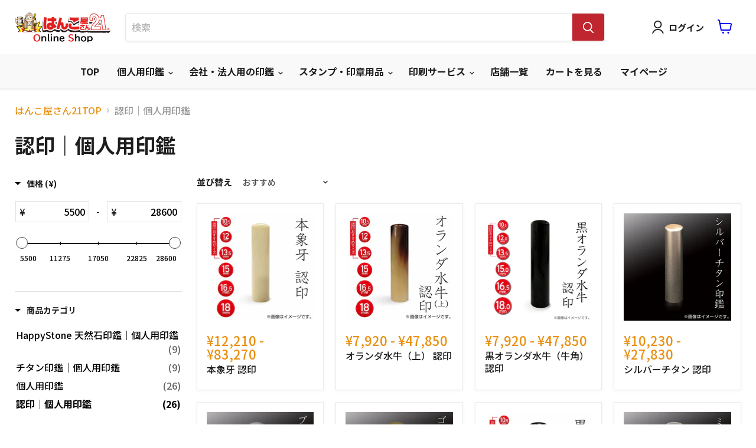

--- FILE ---
content_type: text/html; charset=utf-8
request_url: https://hanko21.shop/collections/personal-inkan-mitome
body_size: 85972
content:
<!doctype html>
<html class="no-js no-touch" lang="ja">
  <head>

    <meta name="google-site-verification" content="1QnF097XpKOd113DKx6onJwGCd3a7MqZoolQ_VbcbJ0" />

  <script>
    window.Store = window.Store || {};
    window.Store.id = 71167508797;
  </script>
    <meta charset="utf-8">
    <meta http-equiv="x-ua-compatible" content="IE=edge">

    <link rel="preconnect" href="https://cdn.shopify.com">
    <link rel="preconnect" href="https://fonts.shopifycdn.com">
    <link rel="preconnect" href="https://v.shopify.com">
    <link rel="preconnect" href="https://cdn.shopifycloud.com">
    
  
  <link rel="preconnect" href="https://fonts.googleapis.com">
  <link rel="preconnect" href="https://fonts.gstatic.com" crossorigin>
  <link href="https://fonts.googleapis.com/css2?family=Noto+Sans+JP:wght@300;500;700&display=swap" rel="stylesheet">

    <title>認印｜個人用印鑑 - はんこ屋さん21公式オンラインショップ - 印鑑・はんこ・電子印鑑の専門店の通販</title>

    

    
  <link rel="shortcut icon" href="//hanko21.shop/cdn/shop/files/komon-200_32x32.png?v=1677398067" type="image/png">


    
      <link rel="canonical" href="https://hanko21.shop/collections/personal-inkan-mitome" />
    

    <meta name="viewport" content="width=device-width">

    
    















<meta property="og:site_name" content="はんこ屋さん21公式オンラインショップ">
<meta property="og:url" content="https://hanko21.shop/collections/personal-inkan-mitome">
<meta property="og:title" content="認印｜個人用印鑑 - はんこ屋さん21公式オンラインショップ - 印鑑・はんこ・電子印鑑の専門店の通販">
<meta property="og:type" content="website">
<meta property="og:description" content="印鑑・はんこ・電子印鑑の専門店「はんこ屋さん21」は、北は北海道・旭川から、南は沖縄県・石垣島まで、全国300店舗の実績のあるフランチャイズチェーンです。オンラインショップは5000円以上で送料無料。店頭受取もお選びいただけます。実印・銀行印を始め、便利なゴム印、名刺や封筒などの印刷サービスや、各種プレートや許可票もご注文いただけます。">




    
    
    

    
    
    <meta
      property="og:image"
      content="https://hanko21.shop/cdn/shop/collections/collection_kojin_mitome_1200x1200.webp?v=1686129350"
    />
    <meta
      property="og:image:secure_url"
      content="https://hanko21.shop/cdn/shop/collections/collection_kojin_mitome_1200x1200.webp?v=1686129350"
    />
    <meta property="og:image:width" content="1200" />
    <meta property="og:image:height" content="1200" />
    
    
    <meta property="og:image:alt" content="認印｜個人用印鑑" />
  









  <meta name="twitter:site" content="@hanko21official?lang=ja">








<meta name="twitter:title" content="認印｜個人用印鑑 - はんこ屋さん21公式オンラインショップ - 印鑑・はんこ・電子印鑑の専門店の通販">
<meta name="twitter:description" content="印鑑・はんこ・電子印鑑の専門店「はんこ屋さん21」は、北は北海道・旭川から、南は沖縄県・石垣島まで、全国300店舗の実績のあるフランチャイズチェーンです。オンラインショップは5000円以上で送料無料。店頭受取もお選びいただけます。実印・銀行印を始め、便利なゴム印、名刺や封筒などの印刷サービスや、各種プレートや許可票もご注文いただけます。">


    
    
    
      
      
      <meta name="twitter:card" content="summary">
    
    
    <meta
      property="twitter:image"
      content="https://hanko21.shop/cdn/shop/collections/collection_kojin_mitome_1200x1200_crop_center.webp?v=1686129350"
    />
    <meta property="twitter:image:width" content="1200" />
    <meta property="twitter:image:height" content="1200" />
    
    
    <meta property="twitter:image:alt" content="認印｜個人用印鑑" />
  



    <script src="https://code.jquery.com/jquery-3.3.1.js"></script>
    <script>
      $(function () {
        $('a[href^="#"]').click(function () {
          var href = $(this).attr("href");
          var target = $(href == "#" || href == "" ? 'html' : href);
          var position = target.offset().top;
      　　 var speed = 500;
          $("html, body").animate({
            scrollTop: position
          }, speed, "swing");
          return false;
        });
      });
    </script>
    <link rel="preload" href="//hanko21.shop/cdn/fonts/nunito_sans/nunitosans_n7.25d963ed46da26098ebeab731e90d8802d989fa5.woff2" as="font" crossorigin="anonymous">
    <link rel="preload" as="style" href="//hanko21.shop/cdn/shop/t/3/assets/theme.css?v=28492865771022122181762991382">

    <script>
  const boostSDAssetFileURL = "\/\/hanko21.shop\/cdn\/shop\/t\/3\/assets\/boost_sd_assets_file_url.gif?v=4918";
  window.boostSDAssetFileURL = boostSDAssetFileURL;

  if (window.boostSDAppConfig) {
    window.boostSDAppConfig.generalSettings.custom_js_asset_url = "//hanko21.shop/cdn/shop/t/3/assets/boost-sd-custom.js?v=153868489889886667501747805315";
    window.boostSDAppConfig.generalSettings.custom_css_asset_url = "//hanko21.shop/cdn/shop/t/3/assets/boost-sd-custom.css?v=72809539502277619291682322294";
  }

  
  window.addEventListener('DOMContentLoaded', async () => {
    
    
      
        window.boostSDFallback = {
          productPerPage: 24,
          products: [{"id":8207627419965,"title":"本象牙 認印","handle":"personal-inkan-mitomein-zoge","description":"\u003cp\u003e「印鑑（はんこ）の王様」とも呼ばれるほど、「はんこ」の中では最高級の素材と言っても過言ではない印材です。高い耐久性、重量感、光沢があり、朱肉とよく馴染みますので、使うほどに愛着がわく事でしょう。また、象牙のはんこは、ワシントン条約により輸入が制限されております関係上、希少価値が高くなっております。\u003c\/p\u003e","published_at":"2023-03-30T15:42:16+09:00","created_at":"2023-03-30T15:42:17+09:00","vendor":"はんこ屋さん21","type":"","tags":["個人用印鑑","認印｜個人用印鑑"],"price":1221000,"price_min":1221000,"price_max":8327000,"available":true,"price_varies":true,"compare_at_price":null,"compare_at_price_min":0,"compare_at_price_max":0,"compare_at_price_varies":false,"variants":[{"id":44920162517309,"title":"10.5mm \/ 機械彫り \/ 印鑑ケース付き","option1":"10.5mm","option2":"機械彫り","option3":"印鑑ケース付き","sku":"KO-MI-HZ-K-105-1","requires_shipping":true,"taxable":true,"featured_image":null,"available":true,"name":"本象牙 認印 - 10.5mm \/ 機械彫り \/ 印鑑ケース付き","public_title":"10.5mm \/ 機械彫り \/ 印鑑ケース付き","options":["10.5mm","機械彫り","印鑑ケース付き"],"price":1419000,"weight":0,"compare_at_price":null,"inventory_management":null,"barcode":null,"requires_selling_plan":false,"selling_plan_allocations":[]},{"id":44920162484541,"title":"10.5mm \/ 機械彫り \/ 印鑑ケースなし","option1":"10.5mm","option2":"機械彫り","option3":"印鑑ケースなし","sku":"KO-MI-HZ-K-105-0","requires_shipping":true,"taxable":true,"featured_image":null,"available":true,"name":"本象牙 認印 - 10.5mm \/ 機械彫り \/ 印鑑ケースなし","public_title":"10.5mm \/ 機械彫り \/ 印鑑ケースなし","options":["10.5mm","機械彫り","印鑑ケースなし"],"price":1221000,"weight":0,"compare_at_price":null,"inventory_management":null,"barcode":null,"requires_selling_plan":false,"selling_plan_allocations":[]},{"id":44920162582845,"title":"12.0mm \/ 機械彫り \/ 印鑑ケース付き","option1":"12.0mm","option2":"機械彫り","option3":"印鑑ケース付き","sku":"KO-MI-HZ-K-120-1","requires_shipping":true,"taxable":true,"featured_image":null,"available":true,"name":"本象牙 認印 - 12.0mm \/ 機械彫り \/ 印鑑ケース付き","public_title":"12.0mm \/ 機械彫り \/ 印鑑ケース付き","options":["12.0mm","機械彫り","印鑑ケース付き"],"price":2024000,"weight":0,"compare_at_price":null,"inventory_management":null,"barcode":null,"requires_selling_plan":false,"selling_plan_allocations":[]},{"id":44920162550077,"title":"12.0mm \/ 機械彫り \/ 印鑑ケースなし","option1":"12.0mm","option2":"機械彫り","option3":"印鑑ケースなし","sku":"KO-MI-HZ-K-120-0","requires_shipping":true,"taxable":true,"featured_image":null,"available":true,"name":"本象牙 認印 - 12.0mm \/ 機械彫り \/ 印鑑ケースなし","public_title":"12.0mm \/ 機械彫り \/ 印鑑ケースなし","options":["12.0mm","機械彫り","印鑑ケースなし"],"price":1826000,"weight":0,"compare_at_price":null,"inventory_management":null,"barcode":null,"requires_selling_plan":false,"selling_plan_allocations":[]},{"id":44920162648381,"title":"13.5mm \/ 機械彫り \/ 印鑑ケース付き","option1":"13.5mm","option2":"機械彫り","option3":"印鑑ケース付き","sku":"KO-MI-HZ-K-135-1","requires_shipping":true,"taxable":true,"featured_image":null,"available":true,"name":"本象牙 認印 - 13.5mm \/ 機械彫り \/ 印鑑ケース付き","public_title":"13.5mm \/ 機械彫り \/ 印鑑ケース付き","options":["13.5mm","機械彫り","印鑑ケース付き"],"price":2618000,"weight":0,"compare_at_price":null,"inventory_management":null,"barcode":null,"requires_selling_plan":false,"selling_plan_allocations":[]},{"id":44920162615613,"title":"13.5mm \/ 機械彫り \/ 印鑑ケースなし","option1":"13.5mm","option2":"機械彫り","option3":"印鑑ケースなし","sku":"KO-MI-HZ-K-135-0","requires_shipping":true,"taxable":true,"featured_image":null,"available":true,"name":"本象牙 認印 - 13.5mm \/ 機械彫り \/ 印鑑ケースなし","public_title":"13.5mm \/ 機械彫り \/ 印鑑ケースなし","options":["13.5mm","機械彫り","印鑑ケースなし"],"price":2420000,"weight":0,"compare_at_price":null,"inventory_management":null,"barcode":null,"requires_selling_plan":false,"selling_plan_allocations":[]},{"id":44920162713917,"title":"15.0mm \/ 機械彫り \/ 印鑑ケース付き","option1":"15.0mm","option2":"機械彫り","option3":"印鑑ケース付き","sku":"KO-MI-HZ-K-150-1","requires_shipping":true,"taxable":true,"featured_image":null,"available":true,"name":"本象牙 認印 - 15.0mm \/ 機械彫り \/ 印鑑ケース付き","public_title":"15.0mm \/ 機械彫り \/ 印鑑ケース付き","options":["15.0mm","機械彫り","印鑑ケース付き"],"price":2926000,"weight":0,"compare_at_price":null,"inventory_management":null,"barcode":null,"requires_selling_plan":false,"selling_plan_allocations":[]},{"id":44920162681149,"title":"15.0mm \/ 機械彫り \/ 印鑑ケースなし","option1":"15.0mm","option2":"機械彫り","option3":"印鑑ケースなし","sku":"KO-MI-HZ-K-150-0","requires_shipping":true,"taxable":true,"featured_image":null,"available":true,"name":"本象牙 認印 - 15.0mm \/ 機械彫り \/ 印鑑ケースなし","public_title":"15.0mm \/ 機械彫り \/ 印鑑ケースなし","options":["15.0mm","機械彫り","印鑑ケースなし"],"price":2728000,"weight":0,"compare_at_price":null,"inventory_management":null,"barcode":null,"requires_selling_plan":false,"selling_plan_allocations":[]},{"id":44920162779453,"title":"16.5mm \/ 機械彫り \/ 印鑑ケース付き","option1":"16.5mm","option2":"機械彫り","option3":"印鑑ケース付き","sku":"KO-MI-HZ-K-165-1","requires_shipping":true,"taxable":true,"featured_image":null,"available":true,"name":"本象牙 認印 - 16.5mm \/ 機械彫り \/ 印鑑ケース付き","public_title":"16.5mm \/ 機械彫り \/ 印鑑ケース付き","options":["16.5mm","機械彫り","印鑑ケース付き"],"price":3267000,"weight":0,"compare_at_price":null,"inventory_management":null,"barcode":null,"requires_selling_plan":false,"selling_plan_allocations":[]},{"id":44920162746685,"title":"16.5mm \/ 機械彫り \/ 印鑑ケースなし","option1":"16.5mm","option2":"機械彫り","option3":"印鑑ケースなし","sku":"KO-MI-HZ-K-165-0","requires_shipping":true,"taxable":true,"featured_image":null,"available":true,"name":"本象牙 認印 - 16.5mm \/ 機械彫り \/ 印鑑ケースなし","public_title":"16.5mm \/ 機械彫り \/ 印鑑ケースなし","options":["16.5mm","機械彫り","印鑑ケースなし"],"price":3025000,"weight":0,"compare_at_price":null,"inventory_management":null,"barcode":null,"requires_selling_plan":false,"selling_plan_allocations":[]},{"id":44920162844989,"title":"18.0mm \/ 機械彫り \/ 印鑑ケース付き","option1":"18.0mm","option2":"機械彫り","option3":"印鑑ケース付き","sku":"KO-MI-HZ-K-180-1","requires_shipping":true,"taxable":true,"featured_image":null,"available":true,"name":"本象牙 認印 - 18.0mm \/ 機械彫り \/ 印鑑ケース付き","public_title":"18.0mm \/ 機械彫り \/ 印鑑ケース付き","options":["18.0mm","機械彫り","印鑑ケース付き"],"price":3861000,"weight":0,"compare_at_price":null,"inventory_management":null,"barcode":null,"requires_selling_plan":false,"selling_plan_allocations":[]},{"id":44920162812221,"title":"18.0mm \/ 機械彫り \/ 印鑑ケースなし","option1":"18.0mm","option2":"機械彫り","option3":"印鑑ケースなし","sku":"KO-MI-HZ-K-180-0","requires_shipping":true,"taxable":true,"featured_image":null,"available":true,"name":"本象牙 認印 - 18.0mm \/ 機械彫り \/ 印鑑ケースなし","public_title":"18.0mm \/ 機械彫り \/ 印鑑ケースなし","options":["18.0mm","機械彫り","印鑑ケースなし"],"price":3619000,"weight":0,"compare_at_price":null,"inventory_management":null,"barcode":null,"requires_selling_plan":false,"selling_plan_allocations":[]},{"id":44920162910525,"title":"10.5mm \/ 手仕上げ \/ 印鑑ケース付き","option1":"10.5mm","option2":"手仕上げ","option3":"印鑑ケース付き","sku":"KO-MI-HZ-S-105-1","requires_shipping":true,"taxable":true,"featured_image":null,"available":true,"name":"本象牙 認印 - 10.5mm \/ 手仕上げ \/ 印鑑ケース付き","public_title":"10.5mm \/ 手仕上げ \/ 印鑑ケース付き","options":["10.5mm","手仕上げ","印鑑ケース付き"],"price":1892000,"weight":0,"compare_at_price":null,"inventory_management":null,"barcode":null,"requires_selling_plan":false,"selling_plan_allocations":[]},{"id":44920162877757,"title":"10.5mm \/ 手仕上げ \/ 印鑑ケースなし","option1":"10.5mm","option2":"手仕上げ","option3":"印鑑ケースなし","sku":"KO-MI-HZ-S-105-0","requires_shipping":true,"taxable":true,"featured_image":null,"available":true,"name":"本象牙 認印 - 10.5mm \/ 手仕上げ \/ 印鑑ケースなし","public_title":"10.5mm \/ 手仕上げ \/ 印鑑ケースなし","options":["10.5mm","手仕上げ","印鑑ケースなし"],"price":1694000,"weight":0,"compare_at_price":null,"inventory_management":null,"barcode":null,"requires_selling_plan":false,"selling_plan_allocations":[]},{"id":44920163008829,"title":"12.0mm \/ 手仕上げ \/ 印鑑ケース付き","option1":"12.0mm","option2":"手仕上げ","option3":"印鑑ケース付き","sku":"KO-MI-HZ-S-120-1","requires_shipping":true,"taxable":true,"featured_image":null,"available":true,"name":"本象牙 認印 - 12.0mm \/ 手仕上げ \/ 印鑑ケース付き","public_title":"12.0mm \/ 手仕上げ \/ 印鑑ケース付き","options":["12.0mm","手仕上げ","印鑑ケース付き"],"price":2442000,"weight":0,"compare_at_price":null,"inventory_management":null,"barcode":null,"requires_selling_plan":false,"selling_plan_allocations":[]},{"id":44920162976061,"title":"12.0mm \/ 手仕上げ \/ 印鑑ケースなし","option1":"12.0mm","option2":"手仕上げ","option3":"印鑑ケースなし","sku":"KO-MI-HZ-S-120-0","requires_shipping":true,"taxable":true,"featured_image":null,"available":true,"name":"本象牙 認印 - 12.0mm \/ 手仕上げ \/ 印鑑ケースなし","public_title":"12.0mm \/ 手仕上げ \/ 印鑑ケースなし","options":["12.0mm","手仕上げ","印鑑ケースなし"],"price":2244000,"weight":0,"compare_at_price":null,"inventory_management":null,"barcode":null,"requires_selling_plan":false,"selling_plan_allocations":[]},{"id":44920163074365,"title":"13.5mm \/ 手仕上げ \/ 印鑑ケース付き","option1":"13.5mm","option2":"手仕上げ","option3":"印鑑ケース付き","sku":"KO-MI-HZ-S-135-1","requires_shipping":true,"taxable":true,"featured_image":null,"available":true,"name":"本象牙 認印 - 13.5mm \/ 手仕上げ \/ 印鑑ケース付き","public_title":"13.5mm \/ 手仕上げ \/ 印鑑ケース付き","options":["13.5mm","手仕上げ","印鑑ケース付き"],"price":2992000,"weight":0,"compare_at_price":null,"inventory_management":null,"barcode":null,"requires_selling_plan":false,"selling_plan_allocations":[]},{"id":44920163041597,"title":"13.5mm \/ 手仕上げ \/ 印鑑ケースなし","option1":"13.5mm","option2":"手仕上げ","option3":"印鑑ケースなし","sku":"KO-MI-HZ-S-135-0","requires_shipping":true,"taxable":true,"featured_image":null,"available":true,"name":"本象牙 認印 - 13.5mm \/ 手仕上げ \/ 印鑑ケースなし","public_title":"13.5mm \/ 手仕上げ \/ 印鑑ケースなし","options":["13.5mm","手仕上げ","印鑑ケースなし"],"price":2794000,"weight":0,"compare_at_price":null,"inventory_management":null,"barcode":null,"requires_selling_plan":false,"selling_plan_allocations":[]},{"id":44920163139901,"title":"15.0mm \/ 手仕上げ \/ 印鑑ケース付き","option1":"15.0mm","option2":"手仕上げ","option3":"印鑑ケース付き","sku":"KO-MI-HZ-S-150-1","requires_shipping":true,"taxable":true,"featured_image":null,"available":true,"name":"本象牙 認印 - 15.0mm \/ 手仕上げ \/ 印鑑ケース付き","public_title":"15.0mm \/ 手仕上げ \/ 印鑑ケース付き","options":["15.0mm","手仕上げ","印鑑ケース付き"],"price":3267000,"weight":0,"compare_at_price":null,"inventory_management":null,"barcode":null,"requires_selling_plan":false,"selling_plan_allocations":[]},{"id":44920163107133,"title":"15.0mm \/ 手仕上げ \/ 印鑑ケースなし","option1":"15.0mm","option2":"手仕上げ","option3":"印鑑ケースなし","sku":"KO-MI-HZ-S-150-0","requires_shipping":true,"taxable":true,"featured_image":null,"available":true,"name":"本象牙 認印 - 15.0mm \/ 手仕上げ \/ 印鑑ケースなし","public_title":"15.0mm \/ 手仕上げ \/ 印鑑ケースなし","options":["15.0mm","手仕上げ","印鑑ケースなし"],"price":3069000,"weight":0,"compare_at_price":null,"inventory_management":null,"barcode":null,"requires_selling_plan":false,"selling_plan_allocations":[]},{"id":44920163205437,"title":"16.5mm \/ 手仕上げ \/ 印鑑ケース付き","option1":"16.5mm","option2":"手仕上げ","option3":"印鑑ケース付き","sku":"KO-MI-HZ-S-165-1","requires_shipping":true,"taxable":true,"featured_image":null,"available":true,"name":"本象牙 認印 - 16.5mm \/ 手仕上げ \/ 印鑑ケース付き","public_title":"16.5mm \/ 手仕上げ \/ 印鑑ケース付き","options":["16.5mm","手仕上げ","印鑑ケース付き"],"price":3586000,"weight":0,"compare_at_price":null,"inventory_management":null,"barcode":null,"requires_selling_plan":false,"selling_plan_allocations":[]},{"id":44920163172669,"title":"16.5mm \/ 手仕上げ \/ 印鑑ケースなし","option1":"16.5mm","option2":"手仕上げ","option3":"印鑑ケースなし","sku":"KO-MI-HZ-S-165-0","requires_shipping":true,"taxable":true,"featured_image":null,"available":true,"name":"本象牙 認印 - 16.5mm \/ 手仕上げ \/ 印鑑ケースなし","public_title":"16.5mm \/ 手仕上げ \/ 印鑑ケースなし","options":["16.5mm","手仕上げ","印鑑ケースなし"],"price":3344000,"weight":0,"compare_at_price":null,"inventory_management":null,"barcode":null,"requires_selling_plan":false,"selling_plan_allocations":[]},{"id":44920163270973,"title":"18.0mm \/ 手仕上げ \/ 印鑑ケース付き","option1":"18.0mm","option2":"手仕上げ","option3":"印鑑ケース付き","sku":"KO-MI-HZ-S-180-1","requires_shipping":true,"taxable":true,"featured_image":null,"available":true,"name":"本象牙 認印 - 18.0mm \/ 手仕上げ \/ 印鑑ケース付き","public_title":"18.0mm \/ 手仕上げ \/ 印鑑ケース付き","options":["18.0mm","手仕上げ","印鑑ケース付き"],"price":4125000,"weight":0,"compare_at_price":null,"inventory_management":null,"barcode":null,"requires_selling_plan":false,"selling_plan_allocations":[]},{"id":44920163238205,"title":"18.0mm \/ 手仕上げ \/ 印鑑ケースなし","option1":"18.0mm","option2":"手仕上げ","option3":"印鑑ケースなし","sku":"KO-MI-HZ-S-180-0","requires_shipping":true,"taxable":true,"featured_image":null,"available":true,"name":"本象牙 認印 - 18.0mm \/ 手仕上げ \/ 印鑑ケースなし","public_title":"18.0mm \/ 手仕上げ \/ 印鑑ケースなし","options":["18.0mm","手仕上げ","印鑑ケースなし"],"price":3883000,"weight":0,"compare_at_price":null,"inventory_management":null,"barcode":null,"requires_selling_plan":false,"selling_plan_allocations":[]},{"id":44920163336509,"title":"10.5mm \/ 完全手彫り \/ 印鑑ケース付き","option1":"10.5mm","option2":"完全手彫り","option3":"印鑑ケース付き","sku":"KO-MI-HZ-T-105-1","requires_shipping":true,"taxable":true,"featured_image":null,"available":true,"name":"本象牙 認印 - 10.5mm \/ 完全手彫り \/ 印鑑ケース付き","public_title":"10.5mm \/ 完全手彫り \/ 印鑑ケース付き","options":["10.5mm","完全手彫り","印鑑ケース付き"],"price":3322000,"weight":0,"compare_at_price":null,"inventory_management":null,"barcode":null,"requires_selling_plan":false,"selling_plan_allocations":[]},{"id":44920163303741,"title":"10.5mm \/ 完全手彫り \/ 印鑑ケースなし","option1":"10.5mm","option2":"完全手彫り","option3":"印鑑ケースなし","sku":"KO-MI-HZ-T-105-0","requires_shipping":true,"taxable":true,"featured_image":null,"available":true,"name":"本象牙 認印 - 10.5mm \/ 完全手彫り \/ 印鑑ケースなし","public_title":"10.5mm \/ 完全手彫り \/ 印鑑ケースなし","options":["10.5mm","完全手彫り","印鑑ケースなし"],"price":3124000,"weight":0,"compare_at_price":null,"inventory_management":null,"barcode":null,"requires_selling_plan":false,"selling_plan_allocations":[]},{"id":44920163402045,"title":"12.0mm \/ 完全手彫り \/ 印鑑ケース付き","option1":"12.0mm","option2":"完全手彫り","option3":"印鑑ケース付き","sku":"KO-MI-HZ-T-120-1","requires_shipping":true,"taxable":true,"featured_image":null,"available":true,"name":"本象牙 認印 - 12.0mm \/ 完全手彫り \/ 印鑑ケース付き","public_title":"12.0mm \/ 完全手彫り \/ 印鑑ケース付き","options":["12.0mm","完全手彫り","印鑑ケース付き"],"price":4433000,"weight":0,"compare_at_price":null,"inventory_management":null,"barcode":null,"requires_selling_plan":false,"selling_plan_allocations":[]},{"id":44920163369277,"title":"12.0mm \/ 完全手彫り \/ 印鑑ケースなし","option1":"12.0mm","option2":"完全手彫り","option3":"印鑑ケースなし","sku":"KO-MI-HZ-T-120-0","requires_shipping":true,"taxable":true,"featured_image":null,"available":true,"name":"本象牙 認印 - 12.0mm \/ 完全手彫り \/ 印鑑ケースなし","public_title":"12.0mm \/ 完全手彫り \/ 印鑑ケースなし","options":["12.0mm","完全手彫り","印鑑ケースなし"],"price":4235000,"weight":0,"compare_at_price":null,"inventory_management":null,"barcode":null,"requires_selling_plan":false,"selling_plan_allocations":[]},{"id":44920163467581,"title":"13.5mm \/ 完全手彫り \/ 印鑑ケース付き","option1":"13.5mm","option2":"完全手彫り","option3":"印鑑ケース付き","sku":"KO-MI-HZ-T-135-1","requires_shipping":true,"taxable":true,"featured_image":null,"available":true,"name":"本象牙 認印 - 13.5mm \/ 完全手彫り \/ 印鑑ケース付き","public_title":"13.5mm \/ 完全手彫り \/ 印鑑ケース付き","options":["13.5mm","完全手彫り","印鑑ケース付き"],"price":6435000,"weight":0,"compare_at_price":null,"inventory_management":null,"barcode":null,"requires_selling_plan":false,"selling_plan_allocations":[]},{"id":44920163434813,"title":"13.5mm \/ 完全手彫り \/ 印鑑ケースなし","option1":"13.5mm","option2":"完全手彫り","option3":"印鑑ケースなし","sku":"KO-MI-HZ-T-135-0","requires_shipping":true,"taxable":true,"featured_image":null,"available":true,"name":"本象牙 認印 - 13.5mm \/ 完全手彫り \/ 印鑑ケースなし","public_title":"13.5mm \/ 完全手彫り \/ 印鑑ケースなし","options":["13.5mm","完全手彫り","印鑑ケースなし"],"price":6237000,"weight":0,"compare_at_price":null,"inventory_management":null,"barcode":null,"requires_selling_plan":false,"selling_plan_allocations":[]},{"id":44920163533117,"title":"15.0mm \/ 完全手彫り \/ 印鑑ケース付き","option1":"15.0mm","option2":"完全手彫り","option3":"印鑑ケース付き","sku":"KO-MI-HZ-T-150-1","requires_shipping":true,"taxable":true,"featured_image":null,"available":true,"name":"本象牙 認印 - 15.0mm \/ 完全手彫り \/ 印鑑ケース付き","public_title":"15.0mm \/ 完全手彫り \/ 印鑑ケース付き","options":["15.0mm","完全手彫り","印鑑ケース付き"],"price":7128000,"weight":0,"compare_at_price":null,"inventory_management":null,"barcode":null,"requires_selling_plan":false,"selling_plan_allocations":[]},{"id":44920163500349,"title":"15.0mm \/ 完全手彫り \/ 印鑑ケースなし","option1":"15.0mm","option2":"完全手彫り","option3":"印鑑ケースなし","sku":"KO-MI-HZ-T-150-0","requires_shipping":true,"taxable":true,"featured_image":null,"available":true,"name":"本象牙 認印 - 15.0mm \/ 完全手彫り \/ 印鑑ケースなし","public_title":"15.0mm \/ 完全手彫り \/ 印鑑ケースなし","options":["15.0mm","完全手彫り","印鑑ケースなし"],"price":6930000,"weight":0,"compare_at_price":null,"inventory_management":null,"barcode":null,"requires_selling_plan":false,"selling_plan_allocations":[]},{"id":44920163598653,"title":"16.5mm \/ 完全手彫り \/ 印鑑ケース付き","option1":"16.5mm","option2":"完全手彫り","option3":"印鑑ケース付き","sku":"KO-MI-HZ-T-165-1","requires_shipping":true,"taxable":true,"featured_image":null,"available":true,"name":"本象牙 認印 - 16.5mm \/ 完全手彫り \/ 印鑑ケース付き","public_title":"16.5mm \/ 完全手彫り \/ 印鑑ケース付き","options":["16.5mm","完全手彫り","印鑑ケース付き"],"price":7755000,"weight":0,"compare_at_price":null,"inventory_management":null,"barcode":null,"requires_selling_plan":false,"selling_plan_allocations":[]},{"id":44920163565885,"title":"16.5mm \/ 完全手彫り \/ 印鑑ケースなし","option1":"16.5mm","option2":"完全手彫り","option3":"印鑑ケースなし","sku":"KO-MI-HZ-T-165-0","requires_shipping":true,"taxable":true,"featured_image":null,"available":true,"name":"本象牙 認印 - 16.5mm \/ 完全手彫り \/ 印鑑ケースなし","public_title":"16.5mm \/ 完全手彫り \/ 印鑑ケースなし","options":["16.5mm","完全手彫り","印鑑ケースなし"],"price":7513000,"weight":0,"compare_at_price":null,"inventory_management":null,"barcode":null,"requires_selling_plan":false,"selling_plan_allocations":[]},{"id":44920163664189,"title":"18.0mm \/ 完全手彫り \/ 印鑑ケース付き","option1":"18.0mm","option2":"完全手彫り","option3":"印鑑ケース付き","sku":"KO-MI-HZ-T-180-1","requires_shipping":true,"taxable":true,"featured_image":null,"available":true,"name":"本象牙 認印 - 18.0mm \/ 完全手彫り \/ 印鑑ケース付き","public_title":"18.0mm \/ 完全手彫り \/ 印鑑ケース付き","options":["18.0mm","完全手彫り","印鑑ケース付き"],"price":8327000,"weight":0,"compare_at_price":null,"inventory_management":null,"barcode":null,"requires_selling_plan":false,"selling_plan_allocations":[]},{"id":44920163631421,"title":"18.0mm \/ 完全手彫り \/ 印鑑ケースなし","option1":"18.0mm","option2":"完全手彫り","option3":"印鑑ケースなし","sku":"KO-MI-HZ-T-180-0","requires_shipping":true,"taxable":true,"featured_image":null,"available":true,"name":"本象牙 認印 - 18.0mm \/ 完全手彫り \/ 印鑑ケースなし","public_title":"18.0mm \/ 完全手彫り \/ 印鑑ケースなし","options":["18.0mm","完全手彫り","印鑑ケースなし"],"price":8085000,"weight":0,"compare_at_price":null,"inventory_management":null,"barcode":null,"requires_selling_plan":false,"selling_plan_allocations":[]}],"images":["\/\/hanko21.shop\/cdn\/shop\/products\/IN-KO-MI-HOZ-L_6e862874-3f0e-484b-a30d-9139dbfbe7dc.jpg?v=1682490415","\/\/hanko21.shop\/cdn\/shop\/files\/on_case2_3683cad6-14d3-4318-91c4-79c2f4b1a093.webp?v=1687822872","\/\/hanko21.shop\/cdn\/shop\/files\/tebori_info_c45ac2c5-86ac-49eb-b203-cab2342bef3d.webp?v=1688027528","\/\/hanko21.shop\/cdn\/shop\/files\/zoge_part_202504.webp?v=1749030566"],"featured_image":"\/\/hanko21.shop\/cdn\/shop\/products\/IN-KO-MI-HOZ-L_6e862874-3f0e-484b-a30d-9139dbfbe7dc.jpg?v=1682490415","options":["サイズ（直径）","彫刻方法","印鑑ケース"],"media":[{"alt":null,"id":33440909328701,"position":1,"preview_image":{"aspect_ratio":1.0,"height":500,"width":500,"src":"\/\/hanko21.shop\/cdn\/shop\/products\/IN-KO-MI-HOZ-L_6e862874-3f0e-484b-a30d-9139dbfbe7dc.jpg?v=1682490415"},"aspect_ratio":1.0,"height":500,"media_type":"image","src":"\/\/hanko21.shop\/cdn\/shop\/products\/IN-KO-MI-HOZ-L_6e862874-3f0e-484b-a30d-9139dbfbe7dc.jpg?v=1682490415","width":500},{"alt":null,"id":34003817005373,"position":2,"preview_image":{"aspect_ratio":1.0,"height":1080,"width":1080,"src":"\/\/hanko21.shop\/cdn\/shop\/files\/on_case2_3683cad6-14d3-4318-91c4-79c2f4b1a093.webp?v=1687822872"},"aspect_ratio":1.0,"height":1080,"media_type":"image","src":"\/\/hanko21.shop\/cdn\/shop\/files\/on_case2_3683cad6-14d3-4318-91c4-79c2f4b1a093.webp?v=1687822872","width":1080},{"alt":null,"id":34028881641789,"position":3,"preview_image":{"aspect_ratio":1.0,"height":1080,"width":1080,"src":"\/\/hanko21.shop\/cdn\/shop\/files\/tebori_info_c45ac2c5-86ac-49eb-b203-cab2342bef3d.webp?v=1688027528"},"aspect_ratio":1.0,"height":1080,"media_type":"image","src":"\/\/hanko21.shop\/cdn\/shop\/files\/tebori_info_c45ac2c5-86ac-49eb-b203-cab2342bef3d.webp?v=1688027528","width":1080},{"alt":null,"id":44088417616189,"position":4,"preview_image":{"aspect_ratio":1.0,"height":1080,"width":1080,"src":"\/\/hanko21.shop\/cdn\/shop\/files\/zoge_part_202504.webp?v=1749030566"},"aspect_ratio":1.0,"height":1080,"media_type":"image","src":"\/\/hanko21.shop\/cdn\/shop\/files\/zoge_part_202504.webp?v=1749030566","width":1080}],"requires_selling_plan":false,"selling_plan_groups":[],"content":"\u003cp\u003e「印鑑（はんこ）の王様」とも呼ばれるほど、「はんこ」の中では最高級の素材と言っても過言ではない印材です。高い耐久性、重量感、光沢があり、朱肉とよく馴染みますので、使うほどに愛着がわく事でしょう。また、象牙のはんこは、ワシントン条約により輸入が制限されております関係上、希少価値が高くなっております。\u003c\/p\u003e"},{"id":8207627551037,"title":"オランダ水牛（上） 認印","handle":"personal-inkan-mitomein-oranda","description":"水牛の中でも特に硬質で粘りがあり、より優れた印材として知られている 印材です。\u003cbr\u003e名前の由来はオランダ原産というわけではなく、オランダを集積地 として世界に輸出された為です。印材の他には洋服のボタンや櫛の材料として 世界中で愛用されています。\u003cbr\u003eオランダ水牛は、天然の黒い模様（フ）のある印材です。","published_at":"2023-03-30T15:42:19+09:00","created_at":"2023-03-30T15:42:21+09:00","vendor":"はんこ屋さん21","type":"","tags":["個人用印鑑","認印｜個人用印鑑"],"price":792000,"price_min":792000,"price_max":4785000,"available":true,"price_varies":true,"compare_at_price":null,"compare_at_price_min":0,"compare_at_price_max":0,"compare_at_price_varies":false,"variants":[{"id":44920164286781,"title":"10.5mm \/ 機械彫り \/ 印鑑ケース付き","option1":"10.5mm","option2":"機械彫り","option3":"印鑑ケース付き","sku":"KO-MI-OR-K-105-1","requires_shipping":true,"taxable":true,"featured_image":null,"available":true,"name":"オランダ水牛（上） 認印 - 10.5mm \/ 機械彫り \/ 印鑑ケース付き","public_title":"10.5mm \/ 機械彫り \/ 印鑑ケース付き","options":["10.5mm","機械彫り","印鑑ケース付き"],"price":990000,"weight":0,"compare_at_price":null,"inventory_management":null,"barcode":null,"requires_selling_plan":false,"selling_plan_allocations":[]},{"id":44920164254013,"title":"10.5mm \/ 機械彫り \/ 印鑑ケースなし","option1":"10.5mm","option2":"機械彫り","option3":"印鑑ケースなし","sku":"KO-MI-OR-K-105-0","requires_shipping":true,"taxable":true,"featured_image":null,"available":true,"name":"オランダ水牛（上） 認印 - 10.5mm \/ 機械彫り \/ 印鑑ケースなし","public_title":"10.5mm \/ 機械彫り \/ 印鑑ケースなし","options":["10.5mm","機械彫り","印鑑ケースなし"],"price":792000,"weight":0,"compare_at_price":null,"inventory_management":null,"barcode":null,"requires_selling_plan":false,"selling_plan_allocations":[]},{"id":44920164352317,"title":"12.0mm \/ 機械彫り \/ 印鑑ケース付き","option1":"12.0mm","option2":"機械彫り","option3":"印鑑ケース付き","sku":"KO-MI-OR-K-120-1","requires_shipping":true,"taxable":true,"featured_image":null,"available":true,"name":"オランダ水牛（上） 認印 - 12.0mm \/ 機械彫り \/ 印鑑ケース付き","public_title":"12.0mm \/ 機械彫り \/ 印鑑ケース付き","options":["12.0mm","機械彫り","印鑑ケース付き"],"price":1133000,"weight":0,"compare_at_price":null,"inventory_management":null,"barcode":null,"requires_selling_plan":false,"selling_plan_allocations":[]},{"id":44920164319549,"title":"12.0mm \/ 機械彫り \/ 印鑑ケースなし","option1":"12.0mm","option2":"機械彫り","option3":"印鑑ケースなし","sku":"KO-MI-OR-K-120-0","requires_shipping":true,"taxable":true,"featured_image":null,"available":true,"name":"オランダ水牛（上） 認印 - 12.0mm \/ 機械彫り \/ 印鑑ケースなし","public_title":"12.0mm \/ 機械彫り \/ 印鑑ケースなし","options":["12.0mm","機械彫り","印鑑ケースなし"],"price":935000,"weight":0,"compare_at_price":null,"inventory_management":null,"barcode":null,"requires_selling_plan":false,"selling_plan_allocations":[]},{"id":44920164417853,"title":"13.5mm \/ 機械彫り \/ 印鑑ケース付き","option1":"13.5mm","option2":"機械彫り","option3":"印鑑ケース付き","sku":"KO-MI-OR-K-135-1","requires_shipping":true,"taxable":true,"featured_image":null,"available":true,"name":"オランダ水牛（上） 認印 - 13.5mm \/ 機械彫り \/ 印鑑ケース付き","public_title":"13.5mm \/ 機械彫り \/ 印鑑ケース付き","options":["13.5mm","機械彫り","印鑑ケース付き"],"price":1650000,"weight":0,"compare_at_price":null,"inventory_management":null,"barcode":null,"requires_selling_plan":false,"selling_plan_allocations":[]},{"id":44920164385085,"title":"13.5mm \/ 機械彫り \/ 印鑑ケースなし","option1":"13.5mm","option2":"機械彫り","option3":"印鑑ケースなし","sku":"KO-MI-OR-K-135-0","requires_shipping":true,"taxable":true,"featured_image":null,"available":true,"name":"オランダ水牛（上） 認印 - 13.5mm \/ 機械彫り \/ 印鑑ケースなし","public_title":"13.5mm \/ 機械彫り \/ 印鑑ケースなし","options":["13.5mm","機械彫り","印鑑ケースなし"],"price":1452000,"weight":0,"compare_at_price":null,"inventory_management":null,"barcode":null,"requires_selling_plan":false,"selling_plan_allocations":[]},{"id":44920164483389,"title":"15.0mm \/ 機械彫り \/ 印鑑ケース付き","option1":"15.0mm","option2":"機械彫り","option3":"印鑑ケース付き","sku":"KO-MI-OR-K-150-1","requires_shipping":true,"taxable":true,"featured_image":null,"available":true,"name":"オランダ水牛（上） 認印 - 15.0mm \/ 機械彫り \/ 印鑑ケース付き","public_title":"15.0mm \/ 機械彫り \/ 印鑑ケース付き","options":["15.0mm","機械彫り","印鑑ケース付き"],"price":1848000,"weight":0,"compare_at_price":null,"inventory_management":null,"barcode":null,"requires_selling_plan":false,"selling_plan_allocations":[]},{"id":44920164450621,"title":"15.0mm \/ 機械彫り \/ 印鑑ケースなし","option1":"15.0mm","option2":"機械彫り","option3":"印鑑ケースなし","sku":"KO-MI-OR-K-150-0","requires_shipping":true,"taxable":true,"featured_image":null,"available":true,"name":"オランダ水牛（上） 認印 - 15.0mm \/ 機械彫り \/ 印鑑ケースなし","public_title":"15.0mm \/ 機械彫り \/ 印鑑ケースなし","options":["15.0mm","機械彫り","印鑑ケースなし"],"price":1650000,"weight":0,"compare_at_price":null,"inventory_management":null,"barcode":null,"requires_selling_plan":false,"selling_plan_allocations":[]},{"id":44920164548925,"title":"16.5mm \/ 機械彫り \/ 印鑑ケース付き","option1":"16.5mm","option2":"機械彫り","option3":"印鑑ケース付き","sku":"KO-MI-OR-K-165-1","requires_shipping":true,"taxable":true,"featured_image":null,"available":true,"name":"オランダ水牛（上） 認印 - 16.5mm \/ 機械彫り \/ 印鑑ケース付き","public_title":"16.5mm \/ 機械彫り \/ 印鑑ケース付き","options":["16.5mm","機械彫り","印鑑ケース付き"],"price":2090000,"weight":0,"compare_at_price":null,"inventory_management":null,"barcode":null,"requires_selling_plan":false,"selling_plan_allocations":[]},{"id":44920164516157,"title":"16.5mm \/ 機械彫り \/ 印鑑ケースなし","option1":"16.5mm","option2":"機械彫り","option3":"印鑑ケースなし","sku":"KO-MI-OR-K-165-0","requires_shipping":true,"taxable":true,"featured_image":null,"available":true,"name":"オランダ水牛（上） 認印 - 16.5mm \/ 機械彫り \/ 印鑑ケースなし","public_title":"16.5mm \/ 機械彫り \/ 印鑑ケースなし","options":["16.5mm","機械彫り","印鑑ケースなし"],"price":1848000,"weight":0,"compare_at_price":null,"inventory_management":null,"barcode":null,"requires_selling_plan":false,"selling_plan_allocations":[]},{"id":44920164614461,"title":"18.0mm \/ 機械彫り \/ 印鑑ケース付き","option1":"18.0mm","option2":"機械彫り","option3":"印鑑ケース付き","sku":"KO-MI-OR-K-180-1","requires_shipping":true,"taxable":true,"featured_image":null,"available":true,"name":"オランダ水牛（上） 認印 - 18.0mm \/ 機械彫り \/ 印鑑ケース付き","public_title":"18.0mm \/ 機械彫り \/ 印鑑ケース付き","options":["18.0mm","機械彫り","印鑑ケース付き"],"price":2233000,"weight":0,"compare_at_price":null,"inventory_management":null,"barcode":null,"requires_selling_plan":false,"selling_plan_allocations":[]},{"id":44920164581693,"title":"18.0mm \/ 機械彫り \/ 印鑑ケースなし","option1":"18.0mm","option2":"機械彫り","option3":"印鑑ケースなし","sku":"KO-MI-OR-K-180-0","requires_shipping":true,"taxable":true,"featured_image":null,"available":true,"name":"オランダ水牛（上） 認印 - 18.0mm \/ 機械彫り \/ 印鑑ケースなし","public_title":"18.0mm \/ 機械彫り \/ 印鑑ケースなし","options":["18.0mm","機械彫り","印鑑ケースなし"],"price":1991000,"weight":0,"compare_at_price":null,"inventory_management":null,"barcode":null,"requires_selling_plan":false,"selling_plan_allocations":[]},{"id":44920164679997,"title":"10.5mm \/ 手仕上げ \/ 印鑑ケース付き","option1":"10.5mm","option2":"手仕上げ","option3":"印鑑ケース付き","sku":"KO-MI-OR-S-105-1","requires_shipping":true,"taxable":true,"featured_image":null,"available":true,"name":"オランダ水牛（上） 認印 - 10.5mm \/ 手仕上げ \/ 印鑑ケース付き","public_title":"10.5mm \/ 手仕上げ \/ 印鑑ケース付き","options":["10.5mm","手仕上げ","印鑑ケース付き"],"price":1232000,"weight":0,"compare_at_price":null,"inventory_management":null,"barcode":null,"requires_selling_plan":false,"selling_plan_allocations":[]},{"id":44920164647229,"title":"10.5mm \/ 手仕上げ \/ 印鑑ケースなし","option1":"10.5mm","option2":"手仕上げ","option3":"印鑑ケースなし","sku":"KO-MI-OR-S-105-0","requires_shipping":true,"taxable":true,"featured_image":null,"available":true,"name":"オランダ水牛（上） 認印 - 10.5mm \/ 手仕上げ \/ 印鑑ケースなし","public_title":"10.5mm \/ 手仕上げ \/ 印鑑ケースなし","options":["10.5mm","手仕上げ","印鑑ケースなし"],"price":1034000,"weight":0,"compare_at_price":null,"inventory_management":null,"barcode":null,"requires_selling_plan":false,"selling_plan_allocations":[]},{"id":44920164745533,"title":"12.0mm \/ 手仕上げ \/ 印鑑ケース付き","option1":"12.0mm","option2":"手仕上げ","option3":"印鑑ケース付き","sku":"KO-MI-OR-S-120-1","requires_shipping":true,"taxable":true,"featured_image":null,"available":true,"name":"オランダ水牛（上） 認印 - 12.0mm \/ 手仕上げ \/ 印鑑ケース付き","public_title":"12.0mm \/ 手仕上げ \/ 印鑑ケース付き","options":["12.0mm","手仕上げ","印鑑ケース付き"],"price":1507000,"weight":0,"compare_at_price":null,"inventory_management":null,"barcode":null,"requires_selling_plan":false,"selling_plan_allocations":[]},{"id":44920164712765,"title":"12.0mm \/ 手仕上げ \/ 印鑑ケースなし","option1":"12.0mm","option2":"手仕上げ","option3":"印鑑ケースなし","sku":"KO-MI-OR-S-120-0","requires_shipping":true,"taxable":true,"featured_image":null,"available":true,"name":"オランダ水牛（上） 認印 - 12.0mm \/ 手仕上げ \/ 印鑑ケースなし","public_title":"12.0mm \/ 手仕上げ \/ 印鑑ケースなし","options":["12.0mm","手仕上げ","印鑑ケースなし"],"price":1309000,"weight":0,"compare_at_price":null,"inventory_management":null,"barcode":null,"requires_selling_plan":false,"selling_plan_allocations":[]},{"id":44920164811069,"title":"13.5mm \/ 手仕上げ \/ 印鑑ケース付き","option1":"13.5mm","option2":"手仕上げ","option3":"印鑑ケース付き","sku":"KO-MI-OR-S-135-1","requires_shipping":true,"taxable":true,"featured_image":null,"available":true,"name":"オランダ水牛（上） 認印 - 13.5mm \/ 手仕上げ \/ 印鑑ケース付き","public_title":"13.5mm \/ 手仕上げ \/ 印鑑ケース付き","options":["13.5mm","手仕上げ","印鑑ケース付き"],"price":2046000,"weight":0,"compare_at_price":null,"inventory_management":null,"barcode":null,"requires_selling_plan":false,"selling_plan_allocations":[]},{"id":44920164778301,"title":"13.5mm \/ 手仕上げ \/ 印鑑ケースなし","option1":"13.5mm","option2":"手仕上げ","option3":"印鑑ケースなし","sku":"KO-MI-OR-S-135-0","requires_shipping":true,"taxable":true,"featured_image":null,"available":true,"name":"オランダ水牛（上） 認印 - 13.5mm \/ 手仕上げ \/ 印鑑ケースなし","public_title":"13.5mm \/ 手仕上げ \/ 印鑑ケースなし","options":["13.5mm","手仕上げ","印鑑ケースなし"],"price":1848000,"weight":0,"compare_at_price":null,"inventory_management":null,"barcode":null,"requires_selling_plan":false,"selling_plan_allocations":[]},{"id":44920164876605,"title":"15.0mm \/ 手仕上げ \/ 印鑑ケース付き","option1":"15.0mm","option2":"手仕上げ","option3":"印鑑ケース付き","sku":"KO-MI-OR-S-150-1","requires_shipping":true,"taxable":true,"featured_image":null,"available":true,"name":"オランダ水牛（上） 認印 - 15.0mm \/ 手仕上げ \/ 印鑑ケース付き","public_title":"15.0mm \/ 手仕上げ \/ 印鑑ケース付き","options":["15.0mm","手仕上げ","印鑑ケース付き"],"price":2233000,"weight":0,"compare_at_price":null,"inventory_management":null,"barcode":null,"requires_selling_plan":false,"selling_plan_allocations":[]},{"id":44920164843837,"title":"15.0mm \/ 手仕上げ \/ 印鑑ケースなし","option1":"15.0mm","option2":"手仕上げ","option3":"印鑑ケースなし","sku":"KO-MI-OR-S-150-0","requires_shipping":true,"taxable":true,"featured_image":null,"available":true,"name":"オランダ水牛（上） 認印 - 15.0mm \/ 手仕上げ \/ 印鑑ケースなし","public_title":"15.0mm \/ 手仕上げ \/ 印鑑ケースなし","options":["15.0mm","手仕上げ","印鑑ケースなし"],"price":2035000,"weight":0,"compare_at_price":null,"inventory_management":null,"barcode":null,"requires_selling_plan":false,"selling_plan_allocations":[]},{"id":44920164942141,"title":"16.5mm \/ 手仕上げ \/ 印鑑ケース付き","option1":"16.5mm","option2":"手仕上げ","option3":"印鑑ケース付き","sku":"KO-MI-OR-S-165-1","requires_shipping":true,"taxable":true,"featured_image":null,"available":true,"name":"オランダ水牛（上） 認印 - 16.5mm \/ 手仕上げ \/ 印鑑ケース付き","public_title":"16.5mm \/ 手仕上げ \/ 印鑑ケース付き","options":["16.5mm","手仕上げ","印鑑ケース付き"],"price":2673000,"weight":0,"compare_at_price":null,"inventory_management":null,"barcode":null,"requires_selling_plan":false,"selling_plan_allocations":[]},{"id":44920164909373,"title":"16.5mm \/ 手仕上げ \/ 印鑑ケースなし","option1":"16.5mm","option2":"手仕上げ","option3":"印鑑ケースなし","sku":"KO-MI-OR-S-165-0","requires_shipping":true,"taxable":true,"featured_image":null,"available":true,"name":"オランダ水牛（上） 認印 - 16.5mm \/ 手仕上げ \/ 印鑑ケースなし","public_title":"16.5mm \/ 手仕上げ \/ 印鑑ケースなし","options":["16.5mm","手仕上げ","印鑑ケースなし"],"price":2431000,"weight":0,"compare_at_price":null,"inventory_management":null,"barcode":null,"requires_selling_plan":false,"selling_plan_allocations":[]},{"id":44920165007677,"title":"18.0mm \/ 手仕上げ \/ 印鑑ケース付き","option1":"18.0mm","option2":"手仕上げ","option3":"印鑑ケース付き","sku":"KO-MI-OR-S-180-1","requires_shipping":true,"taxable":true,"featured_image":null,"available":true,"name":"オランダ水牛（上） 認印 - 18.0mm \/ 手仕上げ \/ 印鑑ケース付き","public_title":"18.0mm \/ 手仕上げ \/ 印鑑ケース付き","options":["18.0mm","手仕上げ","印鑑ケース付き"],"price":2783000,"weight":0,"compare_at_price":null,"inventory_management":null,"barcode":null,"requires_selling_plan":false,"selling_plan_allocations":[]},{"id":44920164974909,"title":"18.0mm \/ 手仕上げ \/ 印鑑ケースなし","option1":"18.0mm","option2":"手仕上げ","option3":"印鑑ケースなし","sku":"KO-MI-OR-S-180-0","requires_shipping":true,"taxable":true,"featured_image":null,"available":true,"name":"オランダ水牛（上） 認印 - 18.0mm \/ 手仕上げ \/ 印鑑ケースなし","public_title":"18.0mm \/ 手仕上げ \/ 印鑑ケースなし","options":["18.0mm","手仕上げ","印鑑ケースなし"],"price":2541000,"weight":0,"compare_at_price":null,"inventory_management":null,"barcode":null,"requires_selling_plan":false,"selling_plan_allocations":[]},{"id":44920165073213,"title":"10.5mm \/ 完全手彫り \/ 印鑑ケース付き","option1":"10.5mm","option2":"完全手彫り","option3":"印鑑ケース付き","sku":"KO-MI-OR-T-105-1","requires_shipping":true,"taxable":true,"featured_image":null,"available":true,"name":"オランダ水牛（上） 認印 - 10.5mm \/ 完全手彫り \/ 印鑑ケース付き","public_title":"10.5mm \/ 完全手彫り \/ 印鑑ケース付き","options":["10.5mm","完全手彫り","印鑑ケース付き"],"price":2090000,"weight":0,"compare_at_price":null,"inventory_management":null,"barcode":null,"requires_selling_plan":false,"selling_plan_allocations":[]},{"id":44920165040445,"title":"10.5mm \/ 完全手彫り \/ 印鑑ケースなし","option1":"10.5mm","option2":"完全手彫り","option3":"印鑑ケースなし","sku":"KO-MI-OR-T-105-0","requires_shipping":true,"taxable":true,"featured_image":null,"available":true,"name":"オランダ水牛（上） 認印 - 10.5mm \/ 完全手彫り \/ 印鑑ケースなし","public_title":"10.5mm \/ 完全手彫り \/ 印鑑ケースなし","options":["10.5mm","完全手彫り","印鑑ケースなし"],"price":1892000,"weight":0,"compare_at_price":null,"inventory_management":null,"barcode":null,"requires_selling_plan":false,"selling_plan_allocations":[]},{"id":44920165138749,"title":"12.0mm \/ 完全手彫り \/ 印鑑ケース付き","option1":"12.0mm","option2":"完全手彫り","option3":"印鑑ケース付き","sku":"KO-MI-OR-T-120-1","requires_shipping":true,"taxable":true,"featured_image":null,"available":true,"name":"オランダ水牛（上） 認印 - 12.0mm \/ 完全手彫り \/ 印鑑ケース付き","public_title":"12.0mm \/ 完全手彫り \/ 印鑑ケース付き","options":["12.0mm","完全手彫り","印鑑ケース付き"],"price":2926000,"weight":0,"compare_at_price":null,"inventory_management":null,"barcode":null,"requires_selling_plan":false,"selling_plan_allocations":[]},{"id":44920165105981,"title":"12.0mm \/ 完全手彫り \/ 印鑑ケースなし","option1":"12.0mm","option2":"完全手彫り","option3":"印鑑ケースなし","sku":"KO-MI-OR-T-120-0","requires_shipping":true,"taxable":true,"featured_image":null,"available":true,"name":"オランダ水牛（上） 認印 - 12.0mm \/ 完全手彫り \/ 印鑑ケースなし","public_title":"12.0mm \/ 完全手彫り \/ 印鑑ケースなし","options":["12.0mm","完全手彫り","印鑑ケースなし"],"price":2728000,"weight":0,"compare_at_price":null,"inventory_management":null,"barcode":null,"requires_selling_plan":false,"selling_plan_allocations":[]},{"id":44920165204285,"title":"13.5mm \/ 完全手彫り \/ 印鑑ケース付き","option1":"13.5mm","option2":"完全手彫り","option3":"印鑑ケース付き","sku":"KO-MI-OR-T-135-1","requires_shipping":true,"taxable":true,"featured_image":null,"available":true,"name":"オランダ水牛（上） 認印 - 13.5mm \/ 完全手彫り \/ 印鑑ケース付き","public_title":"13.5mm \/ 完全手彫り \/ 印鑑ケース付き","options":["13.5mm","完全手彫り","印鑑ケース付き"],"price":3289000,"weight":0,"compare_at_price":null,"inventory_management":null,"barcode":null,"requires_selling_plan":false,"selling_plan_allocations":[]},{"id":44920165171517,"title":"13.5mm \/ 完全手彫り \/ 印鑑ケースなし","option1":"13.5mm","option2":"完全手彫り","option3":"印鑑ケースなし","sku":"KO-MI-OR-T-135-0","requires_shipping":true,"taxable":true,"featured_image":null,"available":true,"name":"オランダ水牛（上） 認印 - 13.5mm \/ 完全手彫り \/ 印鑑ケースなし","public_title":"13.5mm \/ 完全手彫り \/ 印鑑ケースなし","options":["13.5mm","完全手彫り","印鑑ケースなし"],"price":3091000,"weight":0,"compare_at_price":null,"inventory_management":null,"barcode":null,"requires_selling_plan":false,"selling_plan_allocations":[]},{"id":44920165269821,"title":"15.0mm \/ 完全手彫り \/ 印鑑ケース付き","option1":"15.0mm","option2":"完全手彫り","option3":"印鑑ケース付き","sku":"KO-MI-OR-T-150-1","requires_shipping":true,"taxable":true,"featured_image":null,"available":true,"name":"オランダ水牛（上） 認印 - 15.0mm \/ 完全手彫り \/ 印鑑ケース付き","public_title":"15.0mm \/ 完全手彫り \/ 印鑑ケース付き","options":["15.0mm","完全手彫り","印鑑ケース付き"],"price":3784000,"weight":0,"compare_at_price":null,"inventory_management":null,"barcode":null,"requires_selling_plan":false,"selling_plan_allocations":[]},{"id":44920165237053,"title":"15.0mm \/ 完全手彫り \/ 印鑑ケースなし","option1":"15.0mm","option2":"完全手彫り","option3":"印鑑ケースなし","sku":"KO-MI-OR-T-150-0","requires_shipping":true,"taxable":true,"featured_image":null,"available":true,"name":"オランダ水牛（上） 認印 - 15.0mm \/ 完全手彫り \/ 印鑑ケースなし","public_title":"15.0mm \/ 完全手彫り \/ 印鑑ケースなし","options":["15.0mm","完全手彫り","印鑑ケースなし"],"price":3586000,"weight":0,"compare_at_price":null,"inventory_management":null,"barcode":null,"requires_selling_plan":false,"selling_plan_allocations":[]},{"id":44920165335357,"title":"16.5mm \/ 完全手彫り \/ 印鑑ケース付き","option1":"16.5mm","option2":"完全手彫り","option3":"印鑑ケース付き","sku":"KO-MI-OR-T-165-1","requires_shipping":true,"taxable":true,"featured_image":null,"available":true,"name":"オランダ水牛（上） 認印 - 16.5mm \/ 完全手彫り \/ 印鑑ケース付き","public_title":"16.5mm \/ 完全手彫り \/ 印鑑ケース付き","options":["16.5mm","完全手彫り","印鑑ケース付き"],"price":4301000,"weight":0,"compare_at_price":null,"inventory_management":null,"barcode":null,"requires_selling_plan":false,"selling_plan_allocations":[]},{"id":44920165302589,"title":"16.5mm \/ 完全手彫り \/ 印鑑ケースなし","option1":"16.5mm","option2":"完全手彫り","option3":"印鑑ケースなし","sku":"KO-MI-OR-T-165-0","requires_shipping":true,"taxable":true,"featured_image":null,"available":true,"name":"オランダ水牛（上） 認印 - 16.5mm \/ 完全手彫り \/ 印鑑ケースなし","public_title":"16.5mm \/ 完全手彫り \/ 印鑑ケースなし","options":["16.5mm","完全手彫り","印鑑ケースなし"],"price":4059000,"weight":0,"compare_at_price":null,"inventory_management":null,"barcode":null,"requires_selling_plan":false,"selling_plan_allocations":[]},{"id":44920165400893,"title":"18.0mm \/ 完全手彫り \/ 印鑑ケース付き","option1":"18.0mm","option2":"完全手彫り","option3":"印鑑ケース付き","sku":"KO-MI-OR-T-180-1","requires_shipping":true,"taxable":true,"featured_image":null,"available":true,"name":"オランダ水牛（上） 認印 - 18.0mm \/ 完全手彫り \/ 印鑑ケース付き","public_title":"18.0mm \/ 完全手彫り \/ 印鑑ケース付き","options":["18.0mm","完全手彫り","印鑑ケース付き"],"price":4785000,"weight":0,"compare_at_price":null,"inventory_management":null,"barcode":null,"requires_selling_plan":false,"selling_plan_allocations":[]},{"id":44920165368125,"title":"18.0mm \/ 完全手彫り \/ 印鑑ケースなし","option1":"18.0mm","option2":"完全手彫り","option3":"印鑑ケースなし","sku":"KO-MI-OR-T-180-0","requires_shipping":true,"taxable":true,"featured_image":null,"available":true,"name":"オランダ水牛（上） 認印 - 18.0mm \/ 完全手彫り \/ 印鑑ケースなし","public_title":"18.0mm \/ 完全手彫り \/ 印鑑ケースなし","options":["18.0mm","完全手彫り","印鑑ケースなし"],"price":4543000,"weight":0,"compare_at_price":null,"inventory_management":null,"barcode":null,"requires_selling_plan":false,"selling_plan_allocations":[]}],"images":["\/\/hanko21.shop\/cdn\/shop\/products\/IN-KO-MI-ORC-L.jpg?v=1682490416","\/\/hanko21.shop\/cdn\/shop\/files\/on_case2_7ef3ce1e-625b-4bdc-93d3-ad29120c3d46.webp?v=1687822174","\/\/hanko21.shop\/cdn\/shop\/files\/tebori_info_731fa50b-a7a4-48fa-950e-f39e6148c348.webp?v=1688027210"],"featured_image":"\/\/hanko21.shop\/cdn\/shop\/products\/IN-KO-MI-ORC-L.jpg?v=1682490416","options":["サイズ（直径）","彫刻方法","印鑑ケース"],"media":[{"alt":null,"id":33440909361469,"position":1,"preview_image":{"aspect_ratio":1.0,"height":500,"width":500,"src":"\/\/hanko21.shop\/cdn\/shop\/products\/IN-KO-MI-ORC-L.jpg?v=1682490416"},"aspect_ratio":1.0,"height":500,"media_type":"image","src":"\/\/hanko21.shop\/cdn\/shop\/products\/IN-KO-MI-ORC-L.jpg?v=1682490416","width":500},{"alt":null,"id":34003758514493,"position":2,"preview_image":{"aspect_ratio":1.0,"height":1080,"width":1080,"src":"\/\/hanko21.shop\/cdn\/shop\/files\/on_case2_7ef3ce1e-625b-4bdc-93d3-ad29120c3d46.webp?v=1687822174"},"aspect_ratio":1.0,"height":1080,"media_type":"image","src":"\/\/hanko21.shop\/cdn\/shop\/files\/on_case2_7ef3ce1e-625b-4bdc-93d3-ad29120c3d46.webp?v=1687822174","width":1080},{"alt":null,"id":34028840124733,"position":3,"preview_image":{"aspect_ratio":1.0,"height":1080,"width":1080,"src":"\/\/hanko21.shop\/cdn\/shop\/files\/tebori_info_731fa50b-a7a4-48fa-950e-f39e6148c348.webp?v=1688027210"},"aspect_ratio":1.0,"height":1080,"media_type":"image","src":"\/\/hanko21.shop\/cdn\/shop\/files\/tebori_info_731fa50b-a7a4-48fa-950e-f39e6148c348.webp?v=1688027210","width":1080}],"requires_selling_plan":false,"selling_plan_groups":[],"content":"水牛の中でも特に硬質で粘りがあり、より優れた印材として知られている 印材です。\u003cbr\u003e名前の由来はオランダ原産というわけではなく、オランダを集積地 として世界に輸出された為です。印材の他には洋服のボタンや櫛の材料として 世界中で愛用されています。\u003cbr\u003eオランダ水牛は、天然の黒い模様（フ）のある印材です。"},{"id":9267541213501,"title":"黒オランダ水牛（牛角） 認印","handle":"personal-inkan-mitome-kurooranda","description":"\u003cp\u003e牛角（うしのつの）の中でも特に硬質で粘りがあり、より優れた印材として知られている 印材です。\u003cbr\u003e名前の由来はオランダ原産というわけではなく、オランダを集積地 として世界に輸出された為です。牛角とも呼ばれ印材の他には洋服のボタンや櫛の材料として 世界中で愛用されています。\u003cbr\u003e黒オランダ水牛は、天然の全体的に漆黒で、縞模様（フ）のある印材で、天然黒水牛とよく似た見た目をしています。\u003c\/p\u003e","published_at":"2024-04-15T11:42:15+09:00","created_at":"2024-04-15T11:09:30+09:00","vendor":"はんこ屋さん21","type":"","tags":["個人用印鑑","認印｜個人用印鑑"],"price":792000,"price_min":792000,"price_max":4785000,"available":true,"price_varies":true,"compare_at_price":null,"compare_at_price_min":0,"compare_at_price_max":0,"compare_at_price_varies":false,"variants":[{"id":48403910623549,"title":"10.5mm \/ 機械彫り \/ 印鑑ケース付き","option1":"10.5mm","option2":"機械彫り","option3":"印鑑ケース付き","sku":"KO-MI-KOR-K-105-1","requires_shipping":true,"taxable":true,"featured_image":null,"available":true,"name":"黒オランダ水牛（牛角） 認印 - 10.5mm \/ 機械彫り \/ 印鑑ケース付き","public_title":"10.5mm \/ 機械彫り \/ 印鑑ケース付き","options":["10.5mm","機械彫り","印鑑ケース付き"],"price":990000,"weight":0,"compare_at_price":null,"inventory_management":null,"barcode":null,"requires_selling_plan":false,"selling_plan_allocations":[]},{"id":48403910656317,"title":"10.5mm \/ 機械彫り \/ 印鑑ケースなし","option1":"10.5mm","option2":"機械彫り","option3":"印鑑ケースなし","sku":"KO-MI-KOR-K-105-0","requires_shipping":true,"taxable":true,"featured_image":null,"available":true,"name":"黒オランダ水牛（牛角） 認印 - 10.5mm \/ 機械彫り \/ 印鑑ケースなし","public_title":"10.5mm \/ 機械彫り \/ 印鑑ケースなし","options":["10.5mm","機械彫り","印鑑ケースなし"],"price":792000,"weight":0,"compare_at_price":null,"inventory_management":null,"barcode":null,"requires_selling_plan":false,"selling_plan_allocations":[]},{"id":48403910689085,"title":"12.0mm \/ 機械彫り \/ 印鑑ケース付き","option1":"12.0mm","option2":"機械彫り","option3":"印鑑ケース付き","sku":"KO-MI-KOR-K-120-1","requires_shipping":true,"taxable":true,"featured_image":null,"available":true,"name":"黒オランダ水牛（牛角） 認印 - 12.0mm \/ 機械彫り \/ 印鑑ケース付き","public_title":"12.0mm \/ 機械彫り \/ 印鑑ケース付き","options":["12.0mm","機械彫り","印鑑ケース付き"],"price":1133000,"weight":0,"compare_at_price":null,"inventory_management":null,"barcode":null,"requires_selling_plan":false,"selling_plan_allocations":[]},{"id":48403910721853,"title":"12.0mm \/ 機械彫り \/ 印鑑ケースなし","option1":"12.0mm","option2":"機械彫り","option3":"印鑑ケースなし","sku":"KO-MI-KOR-K-120-0","requires_shipping":true,"taxable":true,"featured_image":null,"available":true,"name":"黒オランダ水牛（牛角） 認印 - 12.0mm \/ 機械彫り \/ 印鑑ケースなし","public_title":"12.0mm \/ 機械彫り \/ 印鑑ケースなし","options":["12.0mm","機械彫り","印鑑ケースなし"],"price":935000,"weight":0,"compare_at_price":null,"inventory_management":null,"barcode":null,"requires_selling_plan":false,"selling_plan_allocations":[]},{"id":48403910754621,"title":"13.5mm \/ 機械彫り \/ 印鑑ケース付き","option1":"13.5mm","option2":"機械彫り","option3":"印鑑ケース付き","sku":"KO-MI-KOR-K-135-1","requires_shipping":true,"taxable":true,"featured_image":null,"available":true,"name":"黒オランダ水牛（牛角） 認印 - 13.5mm \/ 機械彫り \/ 印鑑ケース付き","public_title":"13.5mm \/ 機械彫り \/ 印鑑ケース付き","options":["13.5mm","機械彫り","印鑑ケース付き"],"price":1650000,"weight":0,"compare_at_price":null,"inventory_management":null,"barcode":null,"requires_selling_plan":false,"selling_plan_allocations":[]},{"id":48403910787389,"title":"13.5mm \/ 機械彫り \/ 印鑑ケースなし","option1":"13.5mm","option2":"機械彫り","option3":"印鑑ケースなし","sku":"KO-MI-KOR-K-135-0","requires_shipping":true,"taxable":true,"featured_image":null,"available":true,"name":"黒オランダ水牛（牛角） 認印 - 13.5mm \/ 機械彫り \/ 印鑑ケースなし","public_title":"13.5mm \/ 機械彫り \/ 印鑑ケースなし","options":["13.5mm","機械彫り","印鑑ケースなし"],"price":1452000,"weight":0,"compare_at_price":null,"inventory_management":null,"barcode":null,"requires_selling_plan":false,"selling_plan_allocations":[]},{"id":48403910820157,"title":"15.0mm \/ 機械彫り \/ 印鑑ケース付き","option1":"15.0mm","option2":"機械彫り","option3":"印鑑ケース付き","sku":"KO-MI-KOR-K-150-1","requires_shipping":true,"taxable":true,"featured_image":null,"available":true,"name":"黒オランダ水牛（牛角） 認印 - 15.0mm \/ 機械彫り \/ 印鑑ケース付き","public_title":"15.0mm \/ 機械彫り \/ 印鑑ケース付き","options":["15.0mm","機械彫り","印鑑ケース付き"],"price":1848000,"weight":0,"compare_at_price":null,"inventory_management":null,"barcode":null,"requires_selling_plan":false,"selling_plan_allocations":[]},{"id":48403910918461,"title":"15.0mm \/ 機械彫り \/ 印鑑ケースなし","option1":"15.0mm","option2":"機械彫り","option3":"印鑑ケースなし","sku":"KO-MI-KOR-K-150-0","requires_shipping":true,"taxable":true,"featured_image":null,"available":true,"name":"黒オランダ水牛（牛角） 認印 - 15.0mm \/ 機械彫り \/ 印鑑ケースなし","public_title":"15.0mm \/ 機械彫り \/ 印鑑ケースなし","options":["15.0mm","機械彫り","印鑑ケースなし"],"price":1650000,"weight":0,"compare_at_price":null,"inventory_management":null,"barcode":null,"requires_selling_plan":false,"selling_plan_allocations":[]},{"id":48403910951229,"title":"16.5mm \/ 機械彫り \/ 印鑑ケース付き","option1":"16.5mm","option2":"機械彫り","option3":"印鑑ケース付き","sku":"KO-MI-KOR-K-165-1","requires_shipping":true,"taxable":true,"featured_image":null,"available":true,"name":"黒オランダ水牛（牛角） 認印 - 16.5mm \/ 機械彫り \/ 印鑑ケース付き","public_title":"16.5mm \/ 機械彫り \/ 印鑑ケース付き","options":["16.5mm","機械彫り","印鑑ケース付き"],"price":2090000,"weight":0,"compare_at_price":null,"inventory_management":null,"barcode":null,"requires_selling_plan":false,"selling_plan_allocations":[]},{"id":48403910983997,"title":"16.5mm \/ 機械彫り \/ 印鑑ケースなし","option1":"16.5mm","option2":"機械彫り","option3":"印鑑ケースなし","sku":"KO-MI-KOR-K-165-0","requires_shipping":true,"taxable":true,"featured_image":null,"available":true,"name":"黒オランダ水牛（牛角） 認印 - 16.5mm \/ 機械彫り \/ 印鑑ケースなし","public_title":"16.5mm \/ 機械彫り \/ 印鑑ケースなし","options":["16.5mm","機械彫り","印鑑ケースなし"],"price":1848000,"weight":0,"compare_at_price":null,"inventory_management":null,"barcode":null,"requires_selling_plan":false,"selling_plan_allocations":[]},{"id":48403911016765,"title":"18.0mm \/ 機械彫り \/ 印鑑ケース付き","option1":"18.0mm","option2":"機械彫り","option3":"印鑑ケース付き","sku":"KO-MI-KOR-K-180-1","requires_shipping":true,"taxable":true,"featured_image":null,"available":true,"name":"黒オランダ水牛（牛角） 認印 - 18.0mm \/ 機械彫り \/ 印鑑ケース付き","public_title":"18.0mm \/ 機械彫り \/ 印鑑ケース付き","options":["18.0mm","機械彫り","印鑑ケース付き"],"price":2233000,"weight":0,"compare_at_price":null,"inventory_management":null,"barcode":null,"requires_selling_plan":false,"selling_plan_allocations":[]},{"id":48403911049533,"title":"18.0mm \/ 機械彫り \/ 印鑑ケースなし","option1":"18.0mm","option2":"機械彫り","option3":"印鑑ケースなし","sku":"KO-MI-KOR-K-180-0","requires_shipping":true,"taxable":true,"featured_image":null,"available":true,"name":"黒オランダ水牛（牛角） 認印 - 18.0mm \/ 機械彫り \/ 印鑑ケースなし","public_title":"18.0mm \/ 機械彫り \/ 印鑑ケースなし","options":["18.0mm","機械彫り","印鑑ケースなし"],"price":1991000,"weight":0,"compare_at_price":null,"inventory_management":null,"barcode":null,"requires_selling_plan":false,"selling_plan_allocations":[]},{"id":48403911082301,"title":"10.5mm \/ 手仕上げ \/ 印鑑ケース付き","option1":"10.5mm","option2":"手仕上げ","option3":"印鑑ケース付き","sku":"KO-MI-KOR-S-105-1","requires_shipping":true,"taxable":true,"featured_image":null,"available":true,"name":"黒オランダ水牛（牛角） 認印 - 10.5mm \/ 手仕上げ \/ 印鑑ケース付き","public_title":"10.5mm \/ 手仕上げ \/ 印鑑ケース付き","options":["10.5mm","手仕上げ","印鑑ケース付き"],"price":1232000,"weight":0,"compare_at_price":null,"inventory_management":null,"barcode":null,"requires_selling_plan":false,"selling_plan_allocations":[]},{"id":48403911115069,"title":"10.5mm \/ 手仕上げ \/ 印鑑ケースなし","option1":"10.5mm","option2":"手仕上げ","option3":"印鑑ケースなし","sku":"KO-MI-KOR-S-105-0","requires_shipping":true,"taxable":true,"featured_image":null,"available":true,"name":"黒オランダ水牛（牛角） 認印 - 10.5mm \/ 手仕上げ \/ 印鑑ケースなし","public_title":"10.5mm \/ 手仕上げ \/ 印鑑ケースなし","options":["10.5mm","手仕上げ","印鑑ケースなし"],"price":1034000,"weight":0,"compare_at_price":null,"inventory_management":null,"barcode":null,"requires_selling_plan":false,"selling_plan_allocations":[]},{"id":48403911147837,"title":"12.0mm \/ 手仕上げ \/ 印鑑ケース付き","option1":"12.0mm","option2":"手仕上げ","option3":"印鑑ケース付き","sku":"KO-MI-KOR-S-120-1","requires_shipping":true,"taxable":true,"featured_image":null,"available":true,"name":"黒オランダ水牛（牛角） 認印 - 12.0mm \/ 手仕上げ \/ 印鑑ケース付き","public_title":"12.0mm \/ 手仕上げ \/ 印鑑ケース付き","options":["12.0mm","手仕上げ","印鑑ケース付き"],"price":1507000,"weight":0,"compare_at_price":null,"inventory_management":null,"barcode":null,"requires_selling_plan":false,"selling_plan_allocations":[]},{"id":48403911180605,"title":"12.0mm \/ 手仕上げ \/ 印鑑ケースなし","option1":"12.0mm","option2":"手仕上げ","option3":"印鑑ケースなし","sku":"KO-MI-KOR-S-120-0","requires_shipping":true,"taxable":true,"featured_image":null,"available":true,"name":"黒オランダ水牛（牛角） 認印 - 12.0mm \/ 手仕上げ \/ 印鑑ケースなし","public_title":"12.0mm \/ 手仕上げ \/ 印鑑ケースなし","options":["12.0mm","手仕上げ","印鑑ケースなし"],"price":1309000,"weight":0,"compare_at_price":null,"inventory_management":null,"barcode":null,"requires_selling_plan":false,"selling_plan_allocations":[]},{"id":48403911213373,"title":"13.5mm \/ 手仕上げ \/ 印鑑ケース付き","option1":"13.5mm","option2":"手仕上げ","option3":"印鑑ケース付き","sku":"KO-MI-KOR-S-135-1","requires_shipping":true,"taxable":true,"featured_image":null,"available":true,"name":"黒オランダ水牛（牛角） 認印 - 13.5mm \/ 手仕上げ \/ 印鑑ケース付き","public_title":"13.5mm \/ 手仕上げ \/ 印鑑ケース付き","options":["13.5mm","手仕上げ","印鑑ケース付き"],"price":2046000,"weight":0,"compare_at_price":null,"inventory_management":null,"barcode":null,"requires_selling_plan":false,"selling_plan_allocations":[]},{"id":48403911246141,"title":"13.5mm \/ 手仕上げ \/ 印鑑ケースなし","option1":"13.5mm","option2":"手仕上げ","option3":"印鑑ケースなし","sku":"KO-MI-KOR-S-135-0","requires_shipping":true,"taxable":true,"featured_image":null,"available":true,"name":"黒オランダ水牛（牛角） 認印 - 13.5mm \/ 手仕上げ \/ 印鑑ケースなし","public_title":"13.5mm \/ 手仕上げ \/ 印鑑ケースなし","options":["13.5mm","手仕上げ","印鑑ケースなし"],"price":1848000,"weight":0,"compare_at_price":null,"inventory_management":null,"barcode":null,"requires_selling_plan":false,"selling_plan_allocations":[]},{"id":48403911278909,"title":"15.0mm \/ 手仕上げ \/ 印鑑ケース付き","option1":"15.0mm","option2":"手仕上げ","option3":"印鑑ケース付き","sku":"KO-MI-KOR-S-150-1","requires_shipping":true,"taxable":true,"featured_image":null,"available":true,"name":"黒オランダ水牛（牛角） 認印 - 15.0mm \/ 手仕上げ \/ 印鑑ケース付き","public_title":"15.0mm \/ 手仕上げ \/ 印鑑ケース付き","options":["15.0mm","手仕上げ","印鑑ケース付き"],"price":2233000,"weight":0,"compare_at_price":null,"inventory_management":null,"barcode":null,"requires_selling_plan":false,"selling_plan_allocations":[]},{"id":48403911311677,"title":"15.0mm \/ 手仕上げ \/ 印鑑ケースなし","option1":"15.0mm","option2":"手仕上げ","option3":"印鑑ケースなし","sku":"KO-MI-KOR-S-150-0","requires_shipping":true,"taxable":true,"featured_image":null,"available":true,"name":"黒オランダ水牛（牛角） 認印 - 15.0mm \/ 手仕上げ \/ 印鑑ケースなし","public_title":"15.0mm \/ 手仕上げ \/ 印鑑ケースなし","options":["15.0mm","手仕上げ","印鑑ケースなし"],"price":2035000,"weight":0,"compare_at_price":null,"inventory_management":null,"barcode":null,"requires_selling_plan":false,"selling_plan_allocations":[]},{"id":48403911377213,"title":"16.5mm \/ 手仕上げ \/ 印鑑ケース付き","option1":"16.5mm","option2":"手仕上げ","option3":"印鑑ケース付き","sku":"KO-MI-KOR-S-165-1","requires_shipping":true,"taxable":true,"featured_image":null,"available":true,"name":"黒オランダ水牛（牛角） 認印 - 16.5mm \/ 手仕上げ \/ 印鑑ケース付き","public_title":"16.5mm \/ 手仕上げ \/ 印鑑ケース付き","options":["16.5mm","手仕上げ","印鑑ケース付き"],"price":2673000,"weight":0,"compare_at_price":null,"inventory_management":null,"barcode":null,"requires_selling_plan":false,"selling_plan_allocations":[]},{"id":48403911442749,"title":"16.5mm \/ 手仕上げ \/ 印鑑ケースなし","option1":"16.5mm","option2":"手仕上げ","option3":"印鑑ケースなし","sku":"KO-MI-KOR-S-165-0","requires_shipping":true,"taxable":true,"featured_image":null,"available":true,"name":"黒オランダ水牛（牛角） 認印 - 16.5mm \/ 手仕上げ \/ 印鑑ケースなし","public_title":"16.5mm \/ 手仕上げ \/ 印鑑ケースなし","options":["16.5mm","手仕上げ","印鑑ケースなし"],"price":2431000,"weight":0,"compare_at_price":null,"inventory_management":null,"barcode":null,"requires_selling_plan":false,"selling_plan_allocations":[]},{"id":48403911475517,"title":"18.0mm \/ 手仕上げ \/ 印鑑ケース付き","option1":"18.0mm","option2":"手仕上げ","option3":"印鑑ケース付き","sku":"KO-MI-KOR-S-180-1","requires_shipping":true,"taxable":true,"featured_image":null,"available":true,"name":"黒オランダ水牛（牛角） 認印 - 18.0mm \/ 手仕上げ \/ 印鑑ケース付き","public_title":"18.0mm \/ 手仕上げ \/ 印鑑ケース付き","options":["18.0mm","手仕上げ","印鑑ケース付き"],"price":2783000,"weight":0,"compare_at_price":null,"inventory_management":null,"barcode":null,"requires_selling_plan":false,"selling_plan_allocations":[]},{"id":48403911541053,"title":"18.0mm \/ 手仕上げ \/ 印鑑ケースなし","option1":"18.0mm","option2":"手仕上げ","option3":"印鑑ケースなし","sku":"KO-MI-KOR-S-180-0","requires_shipping":true,"taxable":true,"featured_image":null,"available":true,"name":"黒オランダ水牛（牛角） 認印 - 18.0mm \/ 手仕上げ \/ 印鑑ケースなし","public_title":"18.0mm \/ 手仕上げ \/ 印鑑ケースなし","options":["18.0mm","手仕上げ","印鑑ケースなし"],"price":2541000,"weight":0,"compare_at_price":null,"inventory_management":null,"barcode":null,"requires_selling_plan":false,"selling_plan_allocations":[]},{"id":48403911573821,"title":"10.5mm \/ 完全手彫り \/ 印鑑ケース付き","option1":"10.5mm","option2":"完全手彫り","option3":"印鑑ケース付き","sku":"KO-MI-KOR-T-105-1","requires_shipping":true,"taxable":true,"featured_image":null,"available":true,"name":"黒オランダ水牛（牛角） 認印 - 10.5mm \/ 完全手彫り \/ 印鑑ケース付き","public_title":"10.5mm \/ 完全手彫り \/ 印鑑ケース付き","options":["10.5mm","完全手彫り","印鑑ケース付き"],"price":2090000,"weight":0,"compare_at_price":null,"inventory_management":null,"barcode":null,"requires_selling_plan":false,"selling_plan_allocations":[]},{"id":48403911606589,"title":"10.5mm \/ 完全手彫り \/ 印鑑ケースなし","option1":"10.5mm","option2":"完全手彫り","option3":"印鑑ケースなし","sku":"KO-MI-KOR-T-105-0","requires_shipping":true,"taxable":true,"featured_image":null,"available":true,"name":"黒オランダ水牛（牛角） 認印 - 10.5mm \/ 完全手彫り \/ 印鑑ケースなし","public_title":"10.5mm \/ 完全手彫り \/ 印鑑ケースなし","options":["10.5mm","完全手彫り","印鑑ケースなし"],"price":1892000,"weight":0,"compare_at_price":null,"inventory_management":null,"barcode":null,"requires_selling_plan":false,"selling_plan_allocations":[]},{"id":48403911639357,"title":"12.0mm \/ 完全手彫り \/ 印鑑ケース付き","option1":"12.0mm","option2":"完全手彫り","option3":"印鑑ケース付き","sku":"KO-MI-KOR-T-120-1","requires_shipping":true,"taxable":true,"featured_image":null,"available":true,"name":"黒オランダ水牛（牛角） 認印 - 12.0mm \/ 完全手彫り \/ 印鑑ケース付き","public_title":"12.0mm \/ 完全手彫り \/ 印鑑ケース付き","options":["12.0mm","完全手彫り","印鑑ケース付き"],"price":2926000,"weight":0,"compare_at_price":null,"inventory_management":null,"barcode":null,"requires_selling_plan":false,"selling_plan_allocations":[]},{"id":48403911672125,"title":"12.0mm \/ 完全手彫り \/ 印鑑ケースなし","option1":"12.0mm","option2":"完全手彫り","option3":"印鑑ケースなし","sku":"KO-MI-KOR-T-120-0","requires_shipping":true,"taxable":true,"featured_image":null,"available":true,"name":"黒オランダ水牛（牛角） 認印 - 12.0mm \/ 完全手彫り \/ 印鑑ケースなし","public_title":"12.0mm \/ 完全手彫り \/ 印鑑ケースなし","options":["12.0mm","完全手彫り","印鑑ケースなし"],"price":2728000,"weight":0,"compare_at_price":null,"inventory_management":null,"barcode":null,"requires_selling_plan":false,"selling_plan_allocations":[]},{"id":48403911704893,"title":"13.5mm \/ 完全手彫り \/ 印鑑ケース付き","option1":"13.5mm","option2":"完全手彫り","option3":"印鑑ケース付き","sku":"KO-MI-KOR-T-135-1","requires_shipping":true,"taxable":true,"featured_image":null,"available":true,"name":"黒オランダ水牛（牛角） 認印 - 13.5mm \/ 完全手彫り \/ 印鑑ケース付き","public_title":"13.5mm \/ 完全手彫り \/ 印鑑ケース付き","options":["13.5mm","完全手彫り","印鑑ケース付き"],"price":3289000,"weight":0,"compare_at_price":null,"inventory_management":null,"barcode":null,"requires_selling_plan":false,"selling_plan_allocations":[]},{"id":48403911737661,"title":"13.5mm \/ 完全手彫り \/ 印鑑ケースなし","option1":"13.5mm","option2":"完全手彫り","option3":"印鑑ケースなし","sku":"KO-MI-KOR-T-135-0","requires_shipping":true,"taxable":true,"featured_image":null,"available":true,"name":"黒オランダ水牛（牛角） 認印 - 13.5mm \/ 完全手彫り \/ 印鑑ケースなし","public_title":"13.5mm \/ 完全手彫り \/ 印鑑ケースなし","options":["13.5mm","完全手彫り","印鑑ケースなし"],"price":3091000,"weight":0,"compare_at_price":null,"inventory_management":null,"barcode":null,"requires_selling_plan":false,"selling_plan_allocations":[]},{"id":48403911770429,"title":"15.0mm \/ 完全手彫り \/ 印鑑ケース付き","option1":"15.0mm","option2":"完全手彫り","option3":"印鑑ケース付き","sku":"KO-MI-KOR-T-150-1","requires_shipping":true,"taxable":true,"featured_image":null,"available":true,"name":"黒オランダ水牛（牛角） 認印 - 15.0mm \/ 完全手彫り \/ 印鑑ケース付き","public_title":"15.0mm \/ 完全手彫り \/ 印鑑ケース付き","options":["15.0mm","完全手彫り","印鑑ケース付き"],"price":3784000,"weight":0,"compare_at_price":null,"inventory_management":null,"barcode":null,"requires_selling_plan":false,"selling_plan_allocations":[]},{"id":48403911868733,"title":"15.0mm \/ 完全手彫り \/ 印鑑ケースなし","option1":"15.0mm","option2":"完全手彫り","option3":"印鑑ケースなし","sku":"KO-MI-KOR-T-150-0","requires_shipping":true,"taxable":true,"featured_image":null,"available":true,"name":"黒オランダ水牛（牛角） 認印 - 15.0mm \/ 完全手彫り \/ 印鑑ケースなし","public_title":"15.0mm \/ 完全手彫り \/ 印鑑ケースなし","options":["15.0mm","完全手彫り","印鑑ケースなし"],"price":3586000,"weight":0,"compare_at_price":null,"inventory_management":null,"barcode":null,"requires_selling_plan":false,"selling_plan_allocations":[]},{"id":48403911901501,"title":"16.5mm \/ 完全手彫り \/ 印鑑ケース付き","option1":"16.5mm","option2":"完全手彫り","option3":"印鑑ケース付き","sku":"KO-MI-KOR-T-165-1","requires_shipping":true,"taxable":true,"featured_image":null,"available":true,"name":"黒オランダ水牛（牛角） 認印 - 16.5mm \/ 完全手彫り \/ 印鑑ケース付き","public_title":"16.5mm \/ 完全手彫り \/ 印鑑ケース付き","options":["16.5mm","完全手彫り","印鑑ケース付き"],"price":4301000,"weight":0,"compare_at_price":null,"inventory_management":null,"barcode":null,"requires_selling_plan":false,"selling_plan_allocations":[]},{"id":48403911934269,"title":"16.5mm \/ 完全手彫り \/ 印鑑ケースなし","option1":"16.5mm","option2":"完全手彫り","option3":"印鑑ケースなし","sku":"KO-MI-KOR-T-165-0","requires_shipping":true,"taxable":true,"featured_image":null,"available":true,"name":"黒オランダ水牛（牛角） 認印 - 16.5mm \/ 完全手彫り \/ 印鑑ケースなし","public_title":"16.5mm \/ 完全手彫り \/ 印鑑ケースなし","options":["16.5mm","完全手彫り","印鑑ケースなし"],"price":4059000,"weight":0,"compare_at_price":null,"inventory_management":null,"barcode":null,"requires_selling_plan":false,"selling_plan_allocations":[]},{"id":48403911967037,"title":"18.0mm \/ 完全手彫り \/ 印鑑ケース付き","option1":"18.0mm","option2":"完全手彫り","option3":"印鑑ケース付き","sku":"KO-MI-KOR-T-180-1","requires_shipping":true,"taxable":true,"featured_image":null,"available":true,"name":"黒オランダ水牛（牛角） 認印 - 18.0mm \/ 完全手彫り \/ 印鑑ケース付き","public_title":"18.0mm \/ 完全手彫り \/ 印鑑ケース付き","options":["18.0mm","完全手彫り","印鑑ケース付き"],"price":4785000,"weight":0,"compare_at_price":null,"inventory_management":null,"barcode":null,"requires_selling_plan":false,"selling_plan_allocations":[]},{"id":48403911999805,"title":"18.0mm \/ 完全手彫り \/ 印鑑ケースなし","option1":"18.0mm","option2":"完全手彫り","option3":"印鑑ケースなし","sku":"KO-MI-KOR-T-180-0","requires_shipping":true,"taxable":true,"featured_image":null,"available":true,"name":"黒オランダ水牛（牛角） 認印 - 18.0mm \/ 完全手彫り \/ 印鑑ケースなし","public_title":"18.0mm \/ 完全手彫り \/ 印鑑ケースなし","options":["18.0mm","完全手彫り","印鑑ケースなし"],"price":4543000,"weight":0,"compare_at_price":null,"inventory_management":null,"barcode":null,"requires_selling_plan":false,"selling_plan_allocations":[]}],"images":["\/\/hanko21.shop\/cdn\/shop\/files\/KOR_MI.webp?v=1713147048","\/\/hanko21.shop\/cdn\/shop\/files\/on_case2_8102958b-2de5-4e89-aa16-811a7e211428.webp?v=1713147048","\/\/hanko21.shop\/cdn\/shop\/files\/tebori_info_efc206d3-81c3-4160-bd54-6acdacdd0e79.webp?v=1713147048"],"featured_image":"\/\/hanko21.shop\/cdn\/shop\/files\/KOR_MI.webp?v=1713147048","options":["サイズ（直径）","彫刻方法","印鑑ケース"],"media":[{"alt":null,"id":37491669631293,"position":1,"preview_image":{"aspect_ratio":1.0,"height":1080,"width":1080,"src":"\/\/hanko21.shop\/cdn\/shop\/files\/KOR_MI.webp?v=1713147048"},"aspect_ratio":1.0,"height":1080,"media_type":"image","src":"\/\/hanko21.shop\/cdn\/shop\/files\/KOR_MI.webp?v=1713147048","width":1080},{"alt":null,"id":37491645710653,"position":2,"preview_image":{"aspect_ratio":1.0,"height":1080,"width":1080,"src":"\/\/hanko21.shop\/cdn\/shop\/files\/on_case2_8102958b-2de5-4e89-aa16-811a7e211428.webp?v=1713147048"},"aspect_ratio":1.0,"height":1080,"media_type":"image","src":"\/\/hanko21.shop\/cdn\/shop\/files\/on_case2_8102958b-2de5-4e89-aa16-811a7e211428.webp?v=1713147048","width":1080},{"alt":null,"id":37491645776189,"position":3,"preview_image":{"aspect_ratio":1.0,"height":1080,"width":1080,"src":"\/\/hanko21.shop\/cdn\/shop\/files\/tebori_info_efc206d3-81c3-4160-bd54-6acdacdd0e79.webp?v=1713147048"},"aspect_ratio":1.0,"height":1080,"media_type":"image","src":"\/\/hanko21.shop\/cdn\/shop\/files\/tebori_info_efc206d3-81c3-4160-bd54-6acdacdd0e79.webp?v=1713147048","width":1080}],"requires_selling_plan":false,"selling_plan_groups":[],"content":"\u003cp\u003e牛角（うしのつの）の中でも特に硬質で粘りがあり、より優れた印材として知られている 印材です。\u003cbr\u003e名前の由来はオランダ原産というわけではなく、オランダを集積地 として世界に輸出された為です。牛角とも呼ばれ印材の他には洋服のボタンや櫛の材料として 世界中で愛用されています。\u003cbr\u003e黒オランダ水牛は、天然の全体的に漆黒で、縞模様（フ）のある印材で、天然黒水牛とよく似た見た目をしています。\u003c\/p\u003e"},{"id":8207628108093,"title":"シルバーチタン 認印","handle":"personal-inkan-mitome-titan-s","description":"\u003cp\u003eソリッドでスタイリッシュなチタン印鑑は、金属素材の風合いをそのまま生かした印鑑です。\u003c\/p\u003e","published_at":"2023-03-30T15:42:37+09:00","created_at":"2023-03-30T15:42:38+09:00","vendor":"はんこ屋さん21","type":"","tags":["チタン印鑑｜個人用印鑑","個人用印鑑","認印｜個人用印鑑"],"price":1023000,"price_min":1023000,"price_max":2783000,"available":true,"price_varies":true,"compare_at_price":null,"compare_at_price_min":0,"compare_at_price_max":0,"compare_at_price_varies":false,"variants":[{"id":45164375966013,"title":"10.5mm \/ サグリ石（クリスタル）あり \/ 印鑑ケース付き","option1":"10.5mm","option2":"サグリ石（クリスタル）あり","option3":"印鑑ケース付き","sku":"KO-MI-TS-105-C1","requires_shipping":true,"taxable":true,"featured_image":null,"available":true,"name":"シルバーチタン 認印 - 10.5mm \/ サグリ石（クリスタル）あり \/ 印鑑ケース付き","public_title":"10.5mm \/ サグリ石（クリスタル）あり \/ 印鑑ケース付き","options":["10.5mm","サグリ石（クリスタル）あり","印鑑ケース付き"],"price":1474000,"weight":0,"compare_at_price":null,"inventory_management":null,"barcode":null,"requires_selling_plan":false,"selling_plan_allocations":[]},{"id":45164375933245,"title":"10.5mm \/ サグリ石なし \/ 印鑑ケース付き","option1":"10.5mm","option2":"サグリ石なし","option3":"印鑑ケース付き","sku":"KO-MI-TS-105-01","requires_shipping":true,"taxable":true,"featured_image":null,"available":true,"name":"シルバーチタン 認印 - 10.5mm \/ サグリ石なし \/ 印鑑ケース付き","public_title":"10.5mm \/ サグリ石なし \/ 印鑑ケース付き","options":["10.5mm","サグリ石なし","印鑑ケース付き"],"price":1221000,"weight":0,"compare_at_price":null,"inventory_management":null,"barcode":null,"requires_selling_plan":false,"selling_plan_allocations":[]},{"id":45164375900477,"title":"10.5mm \/ サグリ石（クリスタル）あり \/ 印鑑ケースなし","option1":"10.5mm","option2":"サグリ石（クリスタル）あり","option3":"印鑑ケースなし","sku":"KO-MI-TS-105-C0","requires_shipping":true,"taxable":true,"featured_image":null,"available":true,"name":"シルバーチタン 認印 - 10.5mm \/ サグリ石（クリスタル）あり \/ 印鑑ケースなし","public_title":"10.5mm \/ サグリ石（クリスタル）あり \/ 印鑑ケースなし","options":["10.5mm","サグリ石（クリスタル）あり","印鑑ケースなし"],"price":1276000,"weight":0,"compare_at_price":null,"inventory_management":null,"barcode":null,"requires_selling_plan":false,"selling_plan_allocations":[]},{"id":45164375867709,"title":"10.5mm \/ サグリ石なし \/ 印鑑ケースなし","option1":"10.5mm","option2":"サグリ石なし","option3":"印鑑ケースなし","sku":"KO-MI-TS-105-00","requires_shipping":true,"taxable":true,"featured_image":null,"available":true,"name":"シルバーチタン 認印 - 10.5mm \/ サグリ石なし \/ 印鑑ケースなし","public_title":"10.5mm \/ サグリ石なし \/ 印鑑ケースなし","options":["10.5mm","サグリ石なし","印鑑ケースなし"],"price":1023000,"weight":0,"compare_at_price":null,"inventory_management":null,"barcode":null,"requires_selling_plan":false,"selling_plan_allocations":[]},{"id":44920171823421,"title":"12.0mm \/ サグリ石（クリスタル）あり \/ 印鑑ケース付き","option1":"12.0mm","option2":"サグリ石（クリスタル）あり","option3":"印鑑ケース付き","sku":"KO-MI-TS-120-C1","requires_shipping":true,"taxable":true,"featured_image":null,"available":true,"name":"シルバーチタン 認印 - 12.0mm \/ サグリ石（クリスタル）あり \/ 印鑑ケース付き","public_title":"12.0mm \/ サグリ石（クリスタル）あり \/ 印鑑ケース付き","options":["12.0mm","サグリ石（クリスタル）あり","印鑑ケース付き"],"price":1771000,"weight":0,"compare_at_price":null,"inventory_management":null,"barcode":null,"requires_selling_plan":false,"selling_plan_allocations":[]},{"id":44920171790653,"title":"12.0mm \/ サグリ石なし \/ 印鑑ケース付き","option1":"12.0mm","option2":"サグリ石なし","option3":"印鑑ケース付き","sku":"KO-MI-TS-120-01","requires_shipping":true,"taxable":true,"featured_image":null,"available":true,"name":"シルバーチタン 認印 - 12.0mm \/ サグリ石なし \/ 印鑑ケース付き","public_title":"12.0mm \/ サグリ石なし \/ 印鑑ケース付き","options":["12.0mm","サグリ石なし","印鑑ケース付き"],"price":1518000,"weight":0,"compare_at_price":null,"inventory_management":null,"barcode":null,"requires_selling_plan":false,"selling_plan_allocations":[]},{"id":44920171757885,"title":"12.0mm \/ サグリ石（クリスタル）あり \/ 印鑑ケースなし","option1":"12.0mm","option2":"サグリ石（クリスタル）あり","option3":"印鑑ケースなし","sku":"KO-MI-TS-120-C0","requires_shipping":true,"taxable":true,"featured_image":null,"available":true,"name":"シルバーチタン 認印 - 12.0mm \/ サグリ石（クリスタル）あり \/ 印鑑ケースなし","public_title":"12.0mm \/ サグリ石（クリスタル）あり \/ 印鑑ケースなし","options":["12.0mm","サグリ石（クリスタル）あり","印鑑ケースなし"],"price":1573000,"weight":0,"compare_at_price":null,"inventory_management":null,"barcode":null,"requires_selling_plan":false,"selling_plan_allocations":[]},{"id":44920171725117,"title":"12.0mm \/ サグリ石なし \/ 印鑑ケースなし","option1":"12.0mm","option2":"サグリ石なし","option3":"印鑑ケースなし","sku":"KO-MI-TS-120-00","requires_shipping":true,"taxable":true,"featured_image":null,"available":true,"name":"シルバーチタン 認印 - 12.0mm \/ サグリ石なし \/ 印鑑ケースなし","public_title":"12.0mm \/ サグリ石なし \/ 印鑑ケースなし","options":["12.0mm","サグリ石なし","印鑑ケースなし"],"price":1320000,"weight":0,"compare_at_price":null,"inventory_management":null,"barcode":null,"requires_selling_plan":false,"selling_plan_allocations":[]},{"id":44920171954493,"title":"13.5mm \/ サグリ石（クリスタル）あり \/ 印鑑ケース付き","option1":"13.5mm","option2":"サグリ石（クリスタル）あり","option3":"印鑑ケース付き","sku":"KO-MI-TS-135-C1","requires_shipping":true,"taxable":true,"featured_image":null,"available":true,"name":"シルバーチタン 認印 - 13.5mm \/ サグリ石（クリスタル）あり \/ 印鑑ケース付き","public_title":"13.5mm \/ サグリ石（クリスタル）あり \/ 印鑑ケース付き","options":["13.5mm","サグリ石（クリスタル）あり","印鑑ケース付き"],"price":1980000,"weight":0,"compare_at_price":null,"inventory_management":null,"barcode":null,"requires_selling_plan":false,"selling_plan_allocations":[]},{"id":44920171921725,"title":"13.5mm \/ サグリ石なし \/ 印鑑ケース付き","option1":"13.5mm","option2":"サグリ石なし","option3":"印鑑ケース付き","sku":"KO-MI-TS-135-01","requires_shipping":true,"taxable":true,"featured_image":null,"available":true,"name":"シルバーチタン 認印 - 13.5mm \/ サグリ石なし \/ 印鑑ケース付き","public_title":"13.5mm \/ サグリ石なし \/ 印鑑ケース付き","options":["13.5mm","サグリ石なし","印鑑ケース付き"],"price":1727000,"weight":0,"compare_at_price":null,"inventory_management":null,"barcode":null,"requires_selling_plan":false,"selling_plan_allocations":[]},{"id":44920171888957,"title":"13.5mm \/ サグリ石（クリスタル）あり \/ 印鑑ケースなし","option1":"13.5mm","option2":"サグリ石（クリスタル）あり","option3":"印鑑ケースなし","sku":"KO-MI-TS-135-C0","requires_shipping":true,"taxable":true,"featured_image":null,"available":true,"name":"シルバーチタン 認印 - 13.5mm \/ サグリ石（クリスタル）あり \/ 印鑑ケースなし","public_title":"13.5mm \/ サグリ石（クリスタル）あり \/ 印鑑ケースなし","options":["13.5mm","サグリ石（クリスタル）あり","印鑑ケースなし"],"price":1782000,"weight":0,"compare_at_price":null,"inventory_management":null,"barcode":null,"requires_selling_plan":false,"selling_plan_allocations":[]},{"id":44920171856189,"title":"13.5mm \/ サグリ石なし \/ 印鑑ケースなし","option1":"13.5mm","option2":"サグリ石なし","option3":"印鑑ケースなし","sku":"KO-MI-TS-135-00","requires_shipping":true,"taxable":true,"featured_image":null,"available":true,"name":"シルバーチタン 認印 - 13.5mm \/ サグリ石なし \/ 印鑑ケースなし","public_title":"13.5mm \/ サグリ石なし \/ 印鑑ケースなし","options":["13.5mm","サグリ石なし","印鑑ケースなし"],"price":1529000,"weight":0,"compare_at_price":null,"inventory_management":null,"barcode":null,"requires_selling_plan":false,"selling_plan_allocations":[]},{"id":44920172085565,"title":"15.0mm \/ サグリ石（クリスタル）あり \/ 印鑑ケース付き","option1":"15.0mm","option2":"サグリ石（クリスタル）あり","option3":"印鑑ケース付き","sku":"KO-MI-TS-150-C1","requires_shipping":true,"taxable":true,"featured_image":null,"available":true,"name":"シルバーチタン 認印 - 15.0mm \/ サグリ石（クリスタル）あり \/ 印鑑ケース付き","public_title":"15.0mm \/ サグリ石（クリスタル）あり \/ 印鑑ケース付き","options":["15.0mm","サグリ石（クリスタル）あり","印鑑ケース付き"],"price":2233000,"weight":0,"compare_at_price":null,"inventory_management":null,"barcode":null,"requires_selling_plan":false,"selling_plan_allocations":[]},{"id":44920172052797,"title":"15.0mm \/ サグリ石なし \/ 印鑑ケース付き","option1":"15.0mm","option2":"サグリ石なし","option3":"印鑑ケース付き","sku":"KO-MI-TS-150-01","requires_shipping":true,"taxable":true,"featured_image":null,"available":true,"name":"シルバーチタン 認印 - 15.0mm \/ サグリ石なし \/ 印鑑ケース付き","public_title":"15.0mm \/ サグリ石なし \/ 印鑑ケース付き","options":["15.0mm","サグリ石なし","印鑑ケース付き"],"price":1980000,"weight":0,"compare_at_price":null,"inventory_management":null,"barcode":null,"requires_selling_plan":false,"selling_plan_allocations":[]},{"id":44920172020029,"title":"15.0mm \/ サグリ石（クリスタル）あり \/ 印鑑ケースなし","option1":"15.0mm","option2":"サグリ石（クリスタル）あり","option3":"印鑑ケースなし","sku":"KO-MI-TS-150-C0","requires_shipping":true,"taxable":true,"featured_image":null,"available":true,"name":"シルバーチタン 認印 - 15.0mm \/ サグリ石（クリスタル）あり \/ 印鑑ケースなし","public_title":"15.0mm \/ サグリ石（クリスタル）あり \/ 印鑑ケースなし","options":["15.0mm","サグリ石（クリスタル）あり","印鑑ケースなし"],"price":2035000,"weight":0,"compare_at_price":null,"inventory_management":null,"barcode":null,"requires_selling_plan":false,"selling_plan_allocations":[]},{"id":44920171987261,"title":"15.0mm \/ サグリ石なし \/ 印鑑ケースなし","option1":"15.0mm","option2":"サグリ石なし","option3":"印鑑ケースなし","sku":"KO-MI-TS-150-00","requires_shipping":true,"taxable":true,"featured_image":null,"available":true,"name":"シルバーチタン 認印 - 15.0mm \/ サグリ石なし \/ 印鑑ケースなし","public_title":"15.0mm \/ サグリ石なし \/ 印鑑ケースなし","options":["15.0mm","サグリ石なし","印鑑ケースなし"],"price":1782000,"weight":0,"compare_at_price":null,"inventory_management":null,"barcode":null,"requires_selling_plan":false,"selling_plan_allocations":[]},{"id":44920172216637,"title":"16.5mm \/ サグリ石（クリスタル）あり \/ 印鑑ケース付き","option1":"16.5mm","option2":"サグリ石（クリスタル）あり","option3":"印鑑ケース付き","sku":"KO-MI-TS-165-C1","requires_shipping":true,"taxable":true,"featured_image":null,"available":true,"name":"シルバーチタン 認印 - 16.5mm \/ サグリ石（クリスタル）あり \/ 印鑑ケース付き","public_title":"16.5mm \/ サグリ石（クリスタル）あり \/ 印鑑ケース付き","options":["16.5mm","サグリ石（クリスタル）あり","印鑑ケース付き"],"price":2530000,"weight":0,"compare_at_price":null,"inventory_management":null,"barcode":null,"requires_selling_plan":false,"selling_plan_allocations":[]},{"id":44920172183869,"title":"16.5mm \/ サグリ石なし \/ 印鑑ケース付き","option1":"16.5mm","option2":"サグリ石なし","option3":"印鑑ケース付き","sku":"KO-MI-TS-165-01","requires_shipping":true,"taxable":true,"featured_image":null,"available":true,"name":"シルバーチタン 認印 - 16.5mm \/ サグリ石なし \/ 印鑑ケース付き","public_title":"16.5mm \/ サグリ石なし \/ 印鑑ケース付き","options":["16.5mm","サグリ石なし","印鑑ケース付き"],"price":2277000,"weight":0,"compare_at_price":null,"inventory_management":null,"barcode":null,"requires_selling_plan":false,"selling_plan_allocations":[]},{"id":44920172151101,"title":"16.5mm \/ サグリ石（クリスタル）あり \/ 印鑑ケースなし","option1":"16.5mm","option2":"サグリ石（クリスタル）あり","option3":"印鑑ケースなし","sku":"KO-MI-TS-165-C0","requires_shipping":true,"taxable":true,"featured_image":null,"available":true,"name":"シルバーチタン 認印 - 16.5mm \/ サグリ石（クリスタル）あり \/ 印鑑ケースなし","public_title":"16.5mm \/ サグリ石（クリスタル）あり \/ 印鑑ケースなし","options":["16.5mm","サグリ石（クリスタル）あり","印鑑ケースなし"],"price":2288000,"weight":0,"compare_at_price":null,"inventory_management":null,"barcode":null,"requires_selling_plan":false,"selling_plan_allocations":[]},{"id":44920172118333,"title":"16.5mm \/ サグリ石なし \/ 印鑑ケースなし","option1":"16.5mm","option2":"サグリ石なし","option3":"印鑑ケースなし","sku":"KO-MI-TS-165-00","requires_shipping":true,"taxable":true,"featured_image":null,"available":true,"name":"シルバーチタン 認印 - 16.5mm \/ サグリ石なし \/ 印鑑ケースなし","public_title":"16.5mm \/ サグリ石なし \/ 印鑑ケースなし","options":["16.5mm","サグリ石なし","印鑑ケースなし"],"price":2035000,"weight":0,"compare_at_price":null,"inventory_management":null,"barcode":null,"requires_selling_plan":false,"selling_plan_allocations":[]},{"id":44920172347709,"title":"18.0mm \/ サグリ石（クリスタル）あり \/ 印鑑ケース付き","option1":"18.0mm","option2":"サグリ石（クリスタル）あり","option3":"印鑑ケース付き","sku":"KO-MI-TS-180-C1","requires_shipping":true,"taxable":true,"featured_image":null,"available":true,"name":"シルバーチタン 認印 - 18.0mm \/ サグリ石（クリスタル）あり \/ 印鑑ケース付き","public_title":"18.0mm \/ サグリ石（クリスタル）あり \/ 印鑑ケース付き","options":["18.0mm","サグリ石（クリスタル）あり","印鑑ケース付き"],"price":2783000,"weight":0,"compare_at_price":null,"inventory_management":null,"barcode":null,"requires_selling_plan":false,"selling_plan_allocations":[]},{"id":44920172314941,"title":"18.0mm \/ サグリ石なし \/ 印鑑ケース付き","option1":"18.0mm","option2":"サグリ石なし","option3":"印鑑ケース付き","sku":"KO-MI-TS-180-01","requires_shipping":true,"taxable":true,"featured_image":null,"available":true,"name":"シルバーチタン 認印 - 18.0mm \/ サグリ石なし \/ 印鑑ケース付き","public_title":"18.0mm \/ サグリ石なし \/ 印鑑ケース付き","options":["18.0mm","サグリ石なし","印鑑ケース付き"],"price":2530000,"weight":0,"compare_at_price":null,"inventory_management":null,"barcode":null,"requires_selling_plan":false,"selling_plan_allocations":[]},{"id":44920172282173,"title":"18.0mm \/ サグリ石（クリスタル）あり \/ 印鑑ケースなし","option1":"18.0mm","option2":"サグリ石（クリスタル）あり","option3":"印鑑ケースなし","sku":"KO-MI-TS-180-C0","requires_shipping":true,"taxable":true,"featured_image":null,"available":true,"name":"シルバーチタン 認印 - 18.0mm \/ サグリ石（クリスタル）あり \/ 印鑑ケースなし","public_title":"18.0mm \/ サグリ石（クリスタル）あり \/ 印鑑ケースなし","options":["18.0mm","サグリ石（クリスタル）あり","印鑑ケースなし"],"price":2541000,"weight":0,"compare_at_price":null,"inventory_management":null,"barcode":null,"requires_selling_plan":false,"selling_plan_allocations":[]},{"id":44920172249405,"title":"18.0mm \/ サグリ石なし \/ 印鑑ケースなし","option1":"18.0mm","option2":"サグリ石なし","option3":"印鑑ケースなし","sku":"KO-MI-TS-180-00","requires_shipping":true,"taxable":true,"featured_image":null,"available":true,"name":"シルバーチタン 認印 - 18.0mm \/ サグリ石なし \/ 印鑑ケースなし","public_title":"18.0mm \/ サグリ石なし \/ 印鑑ケースなし","options":["18.0mm","サグリ石なし","印鑑ケースなし"],"price":2288000,"weight":0,"compare_at_price":null,"inventory_management":null,"barcode":null,"requires_selling_plan":false,"selling_plan_allocations":[]}],"images":["\/\/hanko21.shop\/cdn\/shop\/products\/IN-KO-TITANIUM-S-L.jpg?v=1683774942","\/\/hanko21.shop\/cdn\/shop\/files\/on_case2_4fa33f81-1842-42f8-b8bf-a4cd1c1cfa88.webp?v=1687822336","\/\/hanko21.shop\/cdn\/shop\/files\/titan-10year_53347626-2650-41ea-bd5a-27f8025e88dd.webp?v=1688717062"],"featured_image":"\/\/hanko21.shop\/cdn\/shop\/products\/IN-KO-TITANIUM-S-L.jpg?v=1683774942","options":["サイズ（直径）","サグリ石の有無","印鑑ケース"],"media":[{"alt":null,"id":33547079549245,"position":1,"preview_image":{"aspect_ratio":1.0,"height":500,"width":500,"src":"\/\/hanko21.shop\/cdn\/shop\/products\/IN-KO-TITANIUM-S-L.jpg?v=1683774942"},"aspect_ratio":1.0,"height":500,"media_type":"image","src":"\/\/hanko21.shop\/cdn\/shop\/products\/IN-KO-TITANIUM-S-L.jpg?v=1683774942","width":500},{"alt":null,"id":34003773980989,"position":2,"preview_image":{"aspect_ratio":1.0,"height":1080,"width":1080,"src":"\/\/hanko21.shop\/cdn\/shop\/files\/on_case2_4fa33f81-1842-42f8-b8bf-a4cd1c1cfa88.webp?v=1687822336"},"aspect_ratio":1.0,"height":1080,"media_type":"image","src":"\/\/hanko21.shop\/cdn\/shop\/files\/on_case2_4fa33f81-1842-42f8-b8bf-a4cd1c1cfa88.webp?v=1687822336","width":1080},{"alt":null,"id":34119383613757,"position":3,"preview_image":{"aspect_ratio":1.0,"height":1080,"width":1080,"src":"\/\/hanko21.shop\/cdn\/shop\/files\/titan-10year_53347626-2650-41ea-bd5a-27f8025e88dd.webp?v=1688717062"},"aspect_ratio":1.0,"height":1080,"media_type":"image","src":"\/\/hanko21.shop\/cdn\/shop\/files\/titan-10year_53347626-2650-41ea-bd5a-27f8025e88dd.webp?v=1688717062","width":1080}],"requires_selling_plan":false,"selling_plan_groups":[],"content":"\u003cp\u003eソリッドでスタイリッシュなチタン印鑑は、金属素材の風合いをそのまま生かした印鑑です。\u003c\/p\u003e"},{"id":8207628206397,"title":"ブラックチタン 認印","handle":"personal-inkan-mitome-titan-b","description":"\u003cp\u003eソリッドでスタイリッシュなチタン印鑑は、金属素材の風合いをそのまま生かした印鑑です。\u003c\/p\u003e","published_at":"2023-03-30T15:42:40+09:00","created_at":"2023-03-30T15:42:41+09:00","vendor":"はんこ屋さん21","type":"","tags":["チタン印鑑｜個人用印鑑","個人用印鑑","認印｜個人用印鑑"],"price":1023000,"price_min":1023000,"price_max":2783000,"available":true,"price_varies":true,"compare_at_price":null,"compare_at_price_min":0,"compare_at_price_max":0,"compare_at_price_varies":false,"variants":[{"id":45164376293693,"title":"10.5mm \/ サグリ石（クリスタル）あり \/ 印鑑ケース付き","option1":"10.5mm","option2":"サグリ石（クリスタル）あり","option3":"印鑑ケース付き","sku":"KO-MI-TB-105-C1","requires_shipping":true,"taxable":true,"featured_image":null,"available":true,"name":"ブラックチタン 認印 - 10.5mm \/ サグリ石（クリスタル）あり \/ 印鑑ケース付き","public_title":"10.5mm \/ サグリ石（クリスタル）あり \/ 印鑑ケース付き","options":["10.5mm","サグリ石（クリスタル）あり","印鑑ケース付き"],"price":1474000,"weight":0,"compare_at_price":null,"inventory_management":null,"barcode":null,"requires_selling_plan":false,"selling_plan_allocations":[]},{"id":45164376260925,"title":"10.5mm \/ サグリ石なし \/ 印鑑ケース付き","option1":"10.5mm","option2":"サグリ石なし","option3":"印鑑ケース付き","sku":"KO-MI-TB-105-01","requires_shipping":true,"taxable":true,"featured_image":null,"available":true,"name":"ブラックチタン 認印 - 10.5mm \/ サグリ石なし \/ 印鑑ケース付き","public_title":"10.5mm \/ サグリ石なし \/ 印鑑ケース付き","options":["10.5mm","サグリ石なし","印鑑ケース付き"],"price":1221000,"weight":0,"compare_at_price":null,"inventory_management":null,"barcode":null,"requires_selling_plan":false,"selling_plan_allocations":[]},{"id":45164376228157,"title":"10.5mm \/ サグリ石（クリスタル）あり \/ 印鑑ケースなし","option1":"10.5mm","option2":"サグリ石（クリスタル）あり","option3":"印鑑ケースなし","sku":"KO-MI-TB-105-C0","requires_shipping":true,"taxable":true,"featured_image":null,"available":true,"name":"ブラックチタン 認印 - 10.5mm \/ サグリ石（クリスタル）あり \/ 印鑑ケースなし","public_title":"10.5mm \/ サグリ石（クリスタル）あり \/ 印鑑ケースなし","options":["10.5mm","サグリ石（クリスタル）あり","印鑑ケースなし"],"price":1276000,"weight":0,"compare_at_price":null,"inventory_management":null,"barcode":null,"requires_selling_plan":false,"selling_plan_allocations":[]},{"id":45164376195389,"title":"10.5mm \/ サグリ石なし \/ 印鑑ケースなし","option1":"10.5mm","option2":"サグリ石なし","option3":"印鑑ケースなし","sku":"KO-MI-TB-105-00","requires_shipping":true,"taxable":true,"featured_image":null,"available":true,"name":"ブラックチタン 認印 - 10.5mm \/ サグリ石なし \/ 印鑑ケースなし","public_title":"10.5mm \/ サグリ石なし \/ 印鑑ケースなし","options":["10.5mm","サグリ石なし","印鑑ケースなし"],"price":1023000,"weight":0,"compare_at_price":null,"inventory_management":null,"barcode":null,"requires_selling_plan":false,"selling_plan_allocations":[]},{"id":44920172675389,"title":"12.0mm \/ サグリ石（クリスタル）あり \/ 印鑑ケース付き","option1":"12.0mm","option2":"サグリ石（クリスタル）あり","option3":"印鑑ケース付き","sku":"KO-MI-TB-120-C1","requires_shipping":true,"taxable":true,"featured_image":null,"available":true,"name":"ブラックチタン 認印 - 12.0mm \/ サグリ石（クリスタル）あり \/ 印鑑ケース付き","public_title":"12.0mm \/ サグリ石（クリスタル）あり \/ 印鑑ケース付き","options":["12.0mm","サグリ石（クリスタル）あり","印鑑ケース付き"],"price":1771000,"weight":0,"compare_at_price":null,"inventory_management":null,"barcode":null,"requires_selling_plan":false,"selling_plan_allocations":[]},{"id":44920172642621,"title":"12.0mm \/ サグリ石なし \/ 印鑑ケース付き","option1":"12.0mm","option2":"サグリ石なし","option3":"印鑑ケース付き","sku":"KO-MI-TB-120-01","requires_shipping":true,"taxable":true,"featured_image":null,"available":true,"name":"ブラックチタン 認印 - 12.0mm \/ サグリ石なし \/ 印鑑ケース付き","public_title":"12.0mm \/ サグリ石なし \/ 印鑑ケース付き","options":["12.0mm","サグリ石なし","印鑑ケース付き"],"price":1518000,"weight":0,"compare_at_price":null,"inventory_management":null,"barcode":null,"requires_selling_plan":false,"selling_plan_allocations":[]},{"id":44920172609853,"title":"12.0mm \/ サグリ石（クリスタル）あり \/ 印鑑ケースなし","option1":"12.0mm","option2":"サグリ石（クリスタル）あり","option3":"印鑑ケースなし","sku":"KO-MI-TB-120-C0","requires_shipping":true,"taxable":true,"featured_image":null,"available":true,"name":"ブラックチタン 認印 - 12.0mm \/ サグリ石（クリスタル）あり \/ 印鑑ケースなし","public_title":"12.0mm \/ サグリ石（クリスタル）あり \/ 印鑑ケースなし","options":["12.0mm","サグリ石（クリスタル）あり","印鑑ケースなし"],"price":1573000,"weight":0,"compare_at_price":null,"inventory_management":null,"barcode":null,"requires_selling_plan":false,"selling_plan_allocations":[]},{"id":44920172577085,"title":"12.0mm \/ サグリ石なし \/ 印鑑ケースなし","option1":"12.0mm","option2":"サグリ石なし","option3":"印鑑ケースなし","sku":"KO-MI-TB-120-00","requires_shipping":true,"taxable":true,"featured_image":null,"available":true,"name":"ブラックチタン 認印 - 12.0mm \/ サグリ石なし \/ 印鑑ケースなし","public_title":"12.0mm \/ サグリ石なし \/ 印鑑ケースなし","options":["12.0mm","サグリ石なし","印鑑ケースなし"],"price":1320000,"weight":0,"compare_at_price":null,"inventory_management":null,"barcode":null,"requires_selling_plan":false,"selling_plan_allocations":[]},{"id":44920172806461,"title":"13.5mm \/ サグリ石（クリスタル）あり \/ 印鑑ケース付き","option1":"13.5mm","option2":"サグリ石（クリスタル）あり","option3":"印鑑ケース付き","sku":"KO-MI-TB-135-C1","requires_shipping":true,"taxable":true,"featured_image":null,"available":true,"name":"ブラックチタン 認印 - 13.5mm \/ サグリ石（クリスタル）あり \/ 印鑑ケース付き","public_title":"13.5mm \/ サグリ石（クリスタル）あり \/ 印鑑ケース付き","options":["13.5mm","サグリ石（クリスタル）あり","印鑑ケース付き"],"price":1980000,"weight":0,"compare_at_price":null,"inventory_management":null,"barcode":null,"requires_selling_plan":false,"selling_plan_allocations":[]},{"id":44920172773693,"title":"13.5mm \/ サグリ石なし \/ 印鑑ケース付き","option1":"13.5mm","option2":"サグリ石なし","option3":"印鑑ケース付き","sku":"KO-MI-TB-135-01","requires_shipping":true,"taxable":true,"featured_image":null,"available":true,"name":"ブラックチタン 認印 - 13.5mm \/ サグリ石なし \/ 印鑑ケース付き","public_title":"13.5mm \/ サグリ石なし \/ 印鑑ケース付き","options":["13.5mm","サグリ石なし","印鑑ケース付き"],"price":1727000,"weight":0,"compare_at_price":null,"inventory_management":null,"barcode":null,"requires_selling_plan":false,"selling_plan_allocations":[]},{"id":44920172740925,"title":"13.5mm \/ サグリ石（クリスタル）あり \/ 印鑑ケースなし","option1":"13.5mm","option2":"サグリ石（クリスタル）あり","option3":"印鑑ケースなし","sku":"KO-MI-TB-135-C0","requires_shipping":true,"taxable":true,"featured_image":null,"available":true,"name":"ブラックチタン 認印 - 13.5mm \/ サグリ石（クリスタル）あり \/ 印鑑ケースなし","public_title":"13.5mm \/ サグリ石（クリスタル）あり \/ 印鑑ケースなし","options":["13.5mm","サグリ石（クリスタル）あり","印鑑ケースなし"],"price":1782000,"weight":0,"compare_at_price":null,"inventory_management":null,"barcode":null,"requires_selling_plan":false,"selling_plan_allocations":[]},{"id":44920172708157,"title":"13.5mm \/ サグリ石なし \/ 印鑑ケースなし","option1":"13.5mm","option2":"サグリ石なし","option3":"印鑑ケースなし","sku":"KO-MI-TB-135-00","requires_shipping":true,"taxable":true,"featured_image":null,"available":true,"name":"ブラックチタン 認印 - 13.5mm \/ サグリ石なし \/ 印鑑ケースなし","public_title":"13.5mm \/ サグリ石なし \/ 印鑑ケースなし","options":["13.5mm","サグリ石なし","印鑑ケースなし"],"price":1529000,"weight":0,"compare_at_price":null,"inventory_management":null,"barcode":null,"requires_selling_plan":false,"selling_plan_allocations":[]},{"id":44920173003069,"title":"15.0mm \/ サグリ石（クリスタル）あり \/ 印鑑ケース付き","option1":"15.0mm","option2":"サグリ石（クリスタル）あり","option3":"印鑑ケース付き","sku":"KO-MI-TB-150-C1","requires_shipping":true,"taxable":true,"featured_image":null,"available":true,"name":"ブラックチタン 認印 - 15.0mm \/ サグリ石（クリスタル）あり \/ 印鑑ケース付き","public_title":"15.0mm \/ サグリ石（クリスタル）あり \/ 印鑑ケース付き","options":["15.0mm","サグリ石（クリスタル）あり","印鑑ケース付き"],"price":2233000,"weight":0,"compare_at_price":null,"inventory_management":null,"barcode":null,"requires_selling_plan":false,"selling_plan_allocations":[]},{"id":44920172970301,"title":"15.0mm \/ サグリ石なし \/ 印鑑ケース付き","option1":"15.0mm","option2":"サグリ石なし","option3":"印鑑ケース付き","sku":"KO-MI-TB-150-01","requires_shipping":true,"taxable":true,"featured_image":null,"available":true,"name":"ブラックチタン 認印 - 15.0mm \/ サグリ石なし \/ 印鑑ケース付き","public_title":"15.0mm \/ サグリ石なし \/ 印鑑ケース付き","options":["15.0mm","サグリ石なし","印鑑ケース付き"],"price":1980000,"weight":0,"compare_at_price":null,"inventory_management":null,"barcode":null,"requires_selling_plan":false,"selling_plan_allocations":[]},{"id":44920172937533,"title":"15.0mm \/ サグリ石（クリスタル）あり \/ 印鑑ケースなし","option1":"15.0mm","option2":"サグリ石（クリスタル）あり","option3":"印鑑ケースなし","sku":"KO-MI-TB-150-C0","requires_shipping":true,"taxable":true,"featured_image":null,"available":true,"name":"ブラックチタン 認印 - 15.0mm \/ サグリ石（クリスタル）あり \/ 印鑑ケースなし","public_title":"15.0mm \/ サグリ石（クリスタル）あり \/ 印鑑ケースなし","options":["15.0mm","サグリ石（クリスタル）あり","印鑑ケースなし"],"price":2035000,"weight":0,"compare_at_price":null,"inventory_management":null,"barcode":null,"requires_selling_plan":false,"selling_plan_allocations":[]},{"id":44920172871997,"title":"15.0mm \/ サグリ石なし \/ 印鑑ケースなし","option1":"15.0mm","option2":"サグリ石なし","option3":"印鑑ケースなし","sku":"KO-MI-TB-150-00","requires_shipping":true,"taxable":true,"featured_image":null,"available":true,"name":"ブラックチタン 認印 - 15.0mm \/ サグリ石なし \/ 印鑑ケースなし","public_title":"15.0mm \/ サグリ石なし \/ 印鑑ケースなし","options":["15.0mm","サグリ石なし","印鑑ケースなし"],"price":1782000,"weight":0,"compare_at_price":null,"inventory_management":null,"barcode":null,"requires_selling_plan":false,"selling_plan_allocations":[]},{"id":44920173134141,"title":"16.5mm \/ サグリ石（クリスタル）あり \/ 印鑑ケース付き","option1":"16.5mm","option2":"サグリ石（クリスタル）あり","option3":"印鑑ケース付き","sku":"KO-MI-TB-165-C1","requires_shipping":true,"taxable":true,"featured_image":null,"available":true,"name":"ブラックチタン 認印 - 16.5mm \/ サグリ石（クリスタル）あり \/ 印鑑ケース付き","public_title":"16.5mm \/ サグリ石（クリスタル）あり \/ 印鑑ケース付き","options":["16.5mm","サグリ石（クリスタル）あり","印鑑ケース付き"],"price":2530000,"weight":0,"compare_at_price":null,"inventory_management":null,"barcode":null,"requires_selling_plan":false,"selling_plan_allocations":[]},{"id":44920173101373,"title":"16.5mm \/ サグリ石なし \/ 印鑑ケース付き","option1":"16.5mm","option2":"サグリ石なし","option3":"印鑑ケース付き","sku":"KO-MI-TB-165-01","requires_shipping":true,"taxable":true,"featured_image":null,"available":true,"name":"ブラックチタン 認印 - 16.5mm \/ サグリ石なし \/ 印鑑ケース付き","public_title":"16.5mm \/ サグリ石なし \/ 印鑑ケース付き","options":["16.5mm","サグリ石なし","印鑑ケース付き"],"price":2277000,"weight":0,"compare_at_price":null,"inventory_management":null,"barcode":null,"requires_selling_plan":false,"selling_plan_allocations":[]},{"id":44920173068605,"title":"16.5mm \/ サグリ石（クリスタル）あり \/ 印鑑ケースなし","option1":"16.5mm","option2":"サグリ石（クリスタル）あり","option3":"印鑑ケースなし","sku":"KO-MI-TB-165-C0","requires_shipping":true,"taxable":true,"featured_image":null,"available":true,"name":"ブラックチタン 認印 - 16.5mm \/ サグリ石（クリスタル）あり \/ 印鑑ケースなし","public_title":"16.5mm \/ サグリ石（クリスタル）あり \/ 印鑑ケースなし","options":["16.5mm","サグリ石（クリスタル）あり","印鑑ケースなし"],"price":2288000,"weight":0,"compare_at_price":null,"inventory_management":null,"barcode":null,"requires_selling_plan":false,"selling_plan_allocations":[]},{"id":44920173035837,"title":"16.5mm \/ サグリ石なし \/ 印鑑ケースなし","option1":"16.5mm","option2":"サグリ石なし","option3":"印鑑ケースなし","sku":"KO-MI-TB-165-00","requires_shipping":true,"taxable":true,"featured_image":null,"available":true,"name":"ブラックチタン 認印 - 16.5mm \/ サグリ石なし \/ 印鑑ケースなし","public_title":"16.5mm \/ サグリ石なし \/ 印鑑ケースなし","options":["16.5mm","サグリ石なし","印鑑ケースなし"],"price":2035000,"weight":0,"compare_at_price":null,"inventory_management":null,"barcode":null,"requires_selling_plan":false,"selling_plan_allocations":[]},{"id":44920173265213,"title":"18.0mm \/ サグリ石（クリスタル）あり \/ 印鑑ケース付き","option1":"18.0mm","option2":"サグリ石（クリスタル）あり","option3":"印鑑ケース付き","sku":"KO-MI-TB-180-C1","requires_shipping":true,"taxable":true,"featured_image":null,"available":true,"name":"ブラックチタン 認印 - 18.0mm \/ サグリ石（クリスタル）あり \/ 印鑑ケース付き","public_title":"18.0mm \/ サグリ石（クリスタル）あり \/ 印鑑ケース付き","options":["18.0mm","サグリ石（クリスタル）あり","印鑑ケース付き"],"price":2783000,"weight":0,"compare_at_price":null,"inventory_management":null,"barcode":null,"requires_selling_plan":false,"selling_plan_allocations":[]},{"id":44920173232445,"title":"18.0mm \/ サグリ石なし \/ 印鑑ケース付き","option1":"18.0mm","option2":"サグリ石なし","option3":"印鑑ケース付き","sku":"KO-MI-TB-180-01","requires_shipping":true,"taxable":true,"featured_image":null,"available":true,"name":"ブラックチタン 認印 - 18.0mm \/ サグリ石なし \/ 印鑑ケース付き","public_title":"18.0mm \/ サグリ石なし \/ 印鑑ケース付き","options":["18.0mm","サグリ石なし","印鑑ケース付き"],"price":2530000,"weight":0,"compare_at_price":null,"inventory_management":null,"barcode":null,"requires_selling_plan":false,"selling_plan_allocations":[]},{"id":44920173199677,"title":"18.0mm \/ サグリ石（クリスタル）あり \/ 印鑑ケースなし","option1":"18.0mm","option2":"サグリ石（クリスタル）あり","option3":"印鑑ケースなし","sku":"KO-MI-TB-180-C0","requires_shipping":true,"taxable":true,"featured_image":null,"available":true,"name":"ブラックチタン 認印 - 18.0mm \/ サグリ石（クリスタル）あり \/ 印鑑ケースなし","public_title":"18.0mm \/ サグリ石（クリスタル）あり \/ 印鑑ケースなし","options":["18.0mm","サグリ石（クリスタル）あり","印鑑ケースなし"],"price":2541000,"weight":0,"compare_at_price":null,"inventory_management":null,"barcode":null,"requires_selling_plan":false,"selling_plan_allocations":[]},{"id":44920173166909,"title":"18.0mm \/ サグリ石なし \/ 印鑑ケースなし","option1":"18.0mm","option2":"サグリ石なし","option3":"印鑑ケースなし","sku":"KO-MI-TB-180-00","requires_shipping":true,"taxable":true,"featured_image":null,"available":true,"name":"ブラックチタン 認印 - 18.0mm \/ サグリ石なし \/ 印鑑ケースなし","public_title":"18.0mm \/ サグリ石なし \/ 印鑑ケースなし","options":["18.0mm","サグリ石なし","印鑑ケースなし"],"price":2288000,"weight":0,"compare_at_price":null,"inventory_management":null,"barcode":null,"requires_selling_plan":false,"selling_plan_allocations":[]}],"images":["\/\/hanko21.shop\/cdn\/shop\/products\/IN-KO-TITANIUM-B-L.jpg?v=1683774945","\/\/hanko21.shop\/cdn\/shop\/files\/on_case2_3c8c593e-598d-4a1b-8e91-3910ce3cb33f.webp?v=1687822395","\/\/hanko21.shop\/cdn\/shop\/files\/titan-10year_3a2d7ccd-b496-49e0-a15f-961370fdbad1.webp?v=1688717152"],"featured_image":"\/\/hanko21.shop\/cdn\/shop\/products\/IN-KO-TITANIUM-B-L.jpg?v=1683774945","options":["サイズ（直径）","サグリ石の有無","印鑑ケース"],"media":[{"alt":null,"id":33547079713085,"position":1,"preview_image":{"aspect_ratio":1.0,"height":500,"width":500,"src":"\/\/hanko21.shop\/cdn\/shop\/products\/IN-KO-TITANIUM-B-L.jpg?v=1683774945"},"aspect_ratio":1.0,"height":500,"media_type":"image","src":"\/\/hanko21.shop\/cdn\/shop\/products\/IN-KO-TITANIUM-B-L.jpg?v=1683774945","width":500},{"alt":null,"id":34003779977533,"position":2,"preview_image":{"aspect_ratio":1.0,"height":1080,"width":1080,"src":"\/\/hanko21.shop\/cdn\/shop\/files\/on_case2_3c8c593e-598d-4a1b-8e91-3910ce3cb33f.webp?v=1687822395"},"aspect_ratio":1.0,"height":1080,"media_type":"image","src":"\/\/hanko21.shop\/cdn\/shop\/files\/on_case2_3c8c593e-598d-4a1b-8e91-3910ce3cb33f.webp?v=1687822395","width":1080},{"alt":null,"id":34119404028221,"position":3,"preview_image":{"aspect_ratio":1.0,"height":1080,"width":1080,"src":"\/\/hanko21.shop\/cdn\/shop\/files\/titan-10year_3a2d7ccd-b496-49e0-a15f-961370fdbad1.webp?v=1688717152"},"aspect_ratio":1.0,"height":1080,"media_type":"image","src":"\/\/hanko21.shop\/cdn\/shop\/files\/titan-10year_3a2d7ccd-b496-49e0-a15f-961370fdbad1.webp?v=1688717152","width":1080}],"requires_selling_plan":false,"selling_plan_groups":[],"content":"\u003cp\u003eソリッドでスタイリッシュなチタン印鑑は、金属素材の風合いをそのまま生かした印鑑です。\u003c\/p\u003e"},{"id":8207628337469,"title":"ゴールドチタン 認印","handle":"personal-inkan-mitome-titan-g","description":"\u003cp\u003eソリッドでスタイリッシュなチタン印鑑は、金属素材の風合いをそのまま生かした印鑑です。\u003c\/p\u003e","published_at":"2023-03-30T15:42:42+09:00","created_at":"2023-03-30T15:42:44+09:00","vendor":"はんこ屋さん21","type":"","tags":["チタン印鑑｜個人用印鑑","個人用印鑑","認印｜個人用印鑑"],"price":1023000,"price_min":1023000,"price_max":2783000,"available":true,"price_varies":true,"compare_at_price":null,"compare_at_price_min":0,"compare_at_price_max":0,"compare_at_price_varies":false,"variants":[{"id":45164376752445,"title":"10.5mm \/ サグリ石（クリスタル）あり \/ 印鑑ケース付き","option1":"10.5mm","option2":"サグリ石（クリスタル）あり","option3":"印鑑ケース付き","sku":"KO-MI-TG-105-C1","requires_shipping":true,"taxable":true,"featured_image":null,"available":true,"name":"ゴールドチタン 認印 - 10.5mm \/ サグリ石（クリスタル）あり \/ 印鑑ケース付き","public_title":"10.5mm \/ サグリ石（クリスタル）あり \/ 印鑑ケース付き","options":["10.5mm","サグリ石（クリスタル）あり","印鑑ケース付き"],"price":1474000,"weight":0,"compare_at_price":null,"inventory_management":null,"barcode":null,"requires_selling_plan":false,"selling_plan_allocations":[]},{"id":45164376719677,"title":"10.5mm \/ サグリ石なし \/ 印鑑ケース付き","option1":"10.5mm","option2":"サグリ石なし","option3":"印鑑ケース付き","sku":"KO-MI-TG-105-01","requires_shipping":true,"taxable":true,"featured_image":null,"available":true,"name":"ゴールドチタン 認印 - 10.5mm \/ サグリ石なし \/ 印鑑ケース付き","public_title":"10.5mm \/ サグリ石なし \/ 印鑑ケース付き","options":["10.5mm","サグリ石なし","印鑑ケース付き"],"price":1221000,"weight":0,"compare_at_price":null,"inventory_management":null,"barcode":null,"requires_selling_plan":false,"selling_plan_allocations":[]},{"id":45164376654141,"title":"10.5mm \/ サグリ石（クリスタル）あり \/ 印鑑ケースなし","option1":"10.5mm","option2":"サグリ石（クリスタル）あり","option3":"印鑑ケースなし","sku":"KO-MI-TG-105-C0","requires_shipping":true,"taxable":true,"featured_image":null,"available":true,"name":"ゴールドチタン 認印 - 10.5mm \/ サグリ石（クリスタル）あり \/ 印鑑ケースなし","public_title":"10.5mm \/ サグリ石（クリスタル）あり \/ 印鑑ケースなし","options":["10.5mm","サグリ石（クリスタル）あり","印鑑ケースなし"],"price":1276000,"weight":0,"compare_at_price":null,"inventory_management":null,"barcode":null,"requires_selling_plan":false,"selling_plan_allocations":[]},{"id":45164376588605,"title":"10.5mm \/ サグリ石なし \/ 印鑑ケースなし","option1":"10.5mm","option2":"サグリ石なし","option3":"印鑑ケースなし","sku":"KO-MI-TG-105-00","requires_shipping":true,"taxable":true,"featured_image":null,"available":true,"name":"ゴールドチタン 認印 - 10.5mm \/ サグリ石なし \/ 印鑑ケースなし","public_title":"10.5mm \/ サグリ石なし \/ 印鑑ケースなし","options":["10.5mm","サグリ石なし","印鑑ケースなし"],"price":1023000,"weight":0,"compare_at_price":null,"inventory_management":null,"barcode":null,"requires_selling_plan":false,"selling_plan_allocations":[]},{"id":44920175624509,"title":"12.0mm \/ サグリ石（クリスタル）あり \/ 印鑑ケース付き","option1":"12.0mm","option2":"サグリ石（クリスタル）あり","option3":"印鑑ケース付き","sku":"KO-MI-TG-120-C1","requires_shipping":true,"taxable":true,"featured_image":null,"available":true,"name":"ゴールドチタン 認印 - 12.0mm \/ サグリ石（クリスタル）あり \/ 印鑑ケース付き","public_title":"12.0mm \/ サグリ石（クリスタル）あり \/ 印鑑ケース付き","options":["12.0mm","サグリ石（クリスタル）あり","印鑑ケース付き"],"price":1771000,"weight":0,"compare_at_price":null,"inventory_management":null,"barcode":null,"requires_selling_plan":false,"selling_plan_allocations":[]},{"id":44920175558973,"title":"12.0mm \/ サグリ石なし \/ 印鑑ケース付き","option1":"12.0mm","option2":"サグリ石なし","option3":"印鑑ケース付き","sku":"KO-MI-TG-120-01","requires_shipping":true,"taxable":true,"featured_image":null,"available":true,"name":"ゴールドチタン 認印 - 12.0mm \/ サグリ石なし \/ 印鑑ケース付き","public_title":"12.0mm \/ サグリ石なし \/ 印鑑ケース付き","options":["12.0mm","サグリ石なし","印鑑ケース付き"],"price":1518000,"weight":0,"compare_at_price":null,"inventory_management":null,"barcode":null,"requires_selling_plan":false,"selling_plan_allocations":[]},{"id":44920175526205,"title":"12.0mm \/ サグリ石（クリスタル）あり \/ 印鑑ケースなし","option1":"12.0mm","option2":"サグリ石（クリスタル）あり","option3":"印鑑ケースなし","sku":"KO-MI-TG-120-C0","requires_shipping":true,"taxable":true,"featured_image":null,"available":true,"name":"ゴールドチタン 認印 - 12.0mm \/ サグリ石（クリスタル）あり \/ 印鑑ケースなし","public_title":"12.0mm \/ サグリ石（クリスタル）あり \/ 印鑑ケースなし","options":["12.0mm","サグリ石（クリスタル）あり","印鑑ケースなし"],"price":1573000,"weight":0,"compare_at_price":null,"inventory_management":null,"barcode":null,"requires_selling_plan":false,"selling_plan_allocations":[]},{"id":44920175460669,"title":"12.0mm \/ サグリ石なし \/ 印鑑ケースなし","option1":"12.0mm","option2":"サグリ石なし","option3":"印鑑ケースなし","sku":"KO-MI-TG-120-00","requires_shipping":true,"taxable":true,"featured_image":null,"available":true,"name":"ゴールドチタン 認印 - 12.0mm \/ サグリ石なし \/ 印鑑ケースなし","public_title":"12.0mm \/ サグリ石なし \/ 印鑑ケースなし","options":["12.0mm","サグリ石なし","印鑑ケースなし"],"price":1320000,"weight":0,"compare_at_price":null,"inventory_management":null,"barcode":null,"requires_selling_plan":false,"selling_plan_allocations":[]},{"id":44920175853885,"title":"13.5mm \/ サグリ石（クリスタル）あり \/ 印鑑ケース付き","option1":"13.5mm","option2":"サグリ石（クリスタル）あり","option3":"印鑑ケース付き","sku":"KO-MI-TG-135-C1","requires_shipping":true,"taxable":true,"featured_image":null,"available":true,"name":"ゴールドチタン 認印 - 13.5mm \/ サグリ石（クリスタル）あり \/ 印鑑ケース付き","public_title":"13.5mm \/ サグリ石（クリスタル）あり \/ 印鑑ケース付き","options":["13.5mm","サグリ石（クリスタル）あり","印鑑ケース付き"],"price":1980000,"weight":0,"compare_at_price":null,"inventory_management":null,"barcode":null,"requires_selling_plan":false,"selling_plan_allocations":[]},{"id":44920175788349,"title":"13.5mm \/ サグリ石なし \/ 印鑑ケース付き","option1":"13.5mm","option2":"サグリ石なし","option3":"印鑑ケース付き","sku":"KO-MI-TG-135-01","requires_shipping":true,"taxable":true,"featured_image":null,"available":true,"name":"ゴールドチタン 認印 - 13.5mm \/ サグリ石なし \/ 印鑑ケース付き","public_title":"13.5mm \/ サグリ石なし \/ 印鑑ケース付き","options":["13.5mm","サグリ石なし","印鑑ケース付き"],"price":1727000,"weight":0,"compare_at_price":null,"inventory_management":null,"barcode":null,"requires_selling_plan":false,"selling_plan_allocations":[]},{"id":44920175722813,"title":"13.5mm \/ サグリ石（クリスタル）あり \/ 印鑑ケースなし","option1":"13.5mm","option2":"サグリ石（クリスタル）あり","option3":"印鑑ケースなし","sku":"KO-MI-TG-135-C0","requires_shipping":true,"taxable":true,"featured_image":null,"available":true,"name":"ゴールドチタン 認印 - 13.5mm \/ サグリ石（クリスタル）あり \/ 印鑑ケースなし","public_title":"13.5mm \/ サグリ石（クリスタル）あり \/ 印鑑ケースなし","options":["13.5mm","サグリ石（クリスタル）あり","印鑑ケースなし"],"price":1782000,"weight":0,"compare_at_price":null,"inventory_management":null,"barcode":null,"requires_selling_plan":false,"selling_plan_allocations":[]},{"id":44920175690045,"title":"13.5mm \/ サグリ石なし \/ 印鑑ケースなし","option1":"13.5mm","option2":"サグリ石なし","option3":"印鑑ケースなし","sku":"KO-MI-TG-135-00","requires_shipping":true,"taxable":true,"featured_image":null,"available":true,"name":"ゴールドチタン 認印 - 13.5mm \/ サグリ石なし \/ 印鑑ケースなし","public_title":"13.5mm \/ サグリ石なし \/ 印鑑ケースなし","options":["13.5mm","サグリ石なし","印鑑ケースなし"],"price":1529000,"weight":0,"compare_at_price":null,"inventory_management":null,"barcode":null,"requires_selling_plan":false,"selling_plan_allocations":[]},{"id":44920176050493,"title":"15.0mm \/ サグリ石（クリスタル）あり \/ 印鑑ケース付き","option1":"15.0mm","option2":"サグリ石（クリスタル）あり","option3":"印鑑ケース付き","sku":"KO-MI-TG-150-C1","requires_shipping":true,"taxable":true,"featured_image":null,"available":true,"name":"ゴールドチタン 認印 - 15.0mm \/ サグリ石（クリスタル）あり \/ 印鑑ケース付き","public_title":"15.0mm \/ サグリ石（クリスタル）あり \/ 印鑑ケース付き","options":["15.0mm","サグリ石（クリスタル）あり","印鑑ケース付き"],"price":2233000,"weight":0,"compare_at_price":null,"inventory_management":null,"barcode":null,"requires_selling_plan":false,"selling_plan_allocations":[]},{"id":44920176017725,"title":"15.0mm \/ サグリ石なし \/ 印鑑ケース付き","option1":"15.0mm","option2":"サグリ石なし","option3":"印鑑ケース付き","sku":"KO-MI-TG-150-01","requires_shipping":true,"taxable":true,"featured_image":null,"available":true,"name":"ゴールドチタン 認印 - 15.0mm \/ サグリ石なし \/ 印鑑ケース付き","public_title":"15.0mm \/ サグリ石なし \/ 印鑑ケース付き","options":["15.0mm","サグリ石なし","印鑑ケース付き"],"price":1980000,"weight":0,"compare_at_price":null,"inventory_management":null,"barcode":null,"requires_selling_plan":false,"selling_plan_allocations":[]},{"id":44920175952189,"title":"15.0mm \/ サグリ石（クリスタル）あり \/ 印鑑ケースなし","option1":"15.0mm","option2":"サグリ石（クリスタル）あり","option3":"印鑑ケースなし","sku":"KO-MI-TG-150-C0","requires_shipping":true,"taxable":true,"featured_image":null,"available":true,"name":"ゴールドチタン 認印 - 15.0mm \/ サグリ石（クリスタル）あり \/ 印鑑ケースなし","public_title":"15.0mm \/ サグリ石（クリスタル）あり \/ 印鑑ケースなし","options":["15.0mm","サグリ石（クリスタル）あり","印鑑ケースなし"],"price":2035000,"weight":0,"compare_at_price":null,"inventory_management":null,"barcode":null,"requires_selling_plan":false,"selling_plan_allocations":[]},{"id":44920175886653,"title":"15.0mm \/ サグリ石なし \/ 印鑑ケースなし","option1":"15.0mm","option2":"サグリ石なし","option3":"印鑑ケースなし","sku":"KO-MI-TG-150-00","requires_shipping":true,"taxable":true,"featured_image":null,"available":true,"name":"ゴールドチタン 認印 - 15.0mm \/ サグリ石なし \/ 印鑑ケースなし","public_title":"15.0mm \/ サグリ石なし \/ 印鑑ケースなし","options":["15.0mm","サグリ石なし","印鑑ケースなし"],"price":1782000,"weight":0,"compare_at_price":null,"inventory_management":null,"barcode":null,"requires_selling_plan":false,"selling_plan_allocations":[]},{"id":44920176279869,"title":"16.5mm \/ サグリ石（クリスタル）あり \/ 印鑑ケース付き","option1":"16.5mm","option2":"サグリ石（クリスタル）あり","option3":"印鑑ケース付き","sku":"KO-MI-TG-165-C1","requires_shipping":true,"taxable":true,"featured_image":null,"available":true,"name":"ゴールドチタン 認印 - 16.5mm \/ サグリ石（クリスタル）あり \/ 印鑑ケース付き","public_title":"16.5mm \/ サグリ石（クリスタル）あり \/ 印鑑ケース付き","options":["16.5mm","サグリ石（クリスタル）あり","印鑑ケース付き"],"price":2530000,"weight":0,"compare_at_price":null,"inventory_management":null,"barcode":null,"requires_selling_plan":false,"selling_plan_allocations":[]},{"id":44920176214333,"title":"16.5mm \/ サグリ石なし \/ 印鑑ケース付き","option1":"16.5mm","option2":"サグリ石なし","option3":"印鑑ケース付き","sku":"KO-MI-TG-165-01","requires_shipping":true,"taxable":true,"featured_image":null,"available":true,"name":"ゴールドチタン 認印 - 16.5mm \/ サグリ石なし \/ 印鑑ケース付き","public_title":"16.5mm \/ サグリ石なし \/ 印鑑ケース付き","options":["16.5mm","サグリ石なし","印鑑ケース付き"],"price":2277000,"weight":0,"compare_at_price":null,"inventory_management":null,"barcode":null,"requires_selling_plan":false,"selling_plan_allocations":[]},{"id":44920176181565,"title":"16.5mm \/ サグリ石（クリスタル）あり \/ 印鑑ケースなし","option1":"16.5mm","option2":"サグリ石（クリスタル）あり","option3":"印鑑ケースなし","sku":"KO-MI-TG-165-C0","requires_shipping":true,"taxable":true,"featured_image":null,"available":true,"name":"ゴールドチタン 認印 - 16.5mm \/ サグリ石（クリスタル）あり \/ 印鑑ケースなし","public_title":"16.5mm \/ サグリ石（クリスタル）あり \/ 印鑑ケースなし","options":["16.5mm","サグリ石（クリスタル）あり","印鑑ケースなし"],"price":2288000,"weight":0,"compare_at_price":null,"inventory_management":null,"barcode":null,"requires_selling_plan":false,"selling_plan_allocations":[]},{"id":44920176116029,"title":"16.5mm \/ サグリ石なし \/ 印鑑ケースなし","option1":"16.5mm","option2":"サグリ石なし","option3":"印鑑ケースなし","sku":"KO-MI-TG-165-00","requires_shipping":true,"taxable":true,"featured_image":null,"available":true,"name":"ゴールドチタン 認印 - 16.5mm \/ サグリ石なし \/ 印鑑ケースなし","public_title":"16.5mm \/ サグリ石なし \/ 印鑑ケースなし","options":["16.5mm","サグリ石なし","印鑑ケースなし"],"price":2035000,"weight":0,"compare_at_price":null,"inventory_management":null,"barcode":null,"requires_selling_plan":false,"selling_plan_allocations":[]},{"id":44920176509245,"title":"18.0mm \/ サグリ石（クリスタル）あり \/ 印鑑ケース付き","option1":"18.0mm","option2":"サグリ石（クリスタル）あり","option3":"印鑑ケース付き","sku":"KO-MI-TG-180-C1","requires_shipping":true,"taxable":true,"featured_image":null,"available":true,"name":"ゴールドチタン 認印 - 18.0mm \/ サグリ石（クリスタル）あり \/ 印鑑ケース付き","public_title":"18.0mm \/ サグリ石（クリスタル）あり \/ 印鑑ケース付き","options":["18.0mm","サグリ石（クリスタル）あり","印鑑ケース付き"],"price":2783000,"weight":0,"compare_at_price":null,"inventory_management":null,"barcode":null,"requires_selling_plan":false,"selling_plan_allocations":[]},{"id":44920176443709,"title":"18.0mm \/ サグリ石なし \/ 印鑑ケース付き","option1":"18.0mm","option2":"サグリ石なし","option3":"印鑑ケース付き","sku":"KO-MI-TG-180-01","requires_shipping":true,"taxable":true,"featured_image":null,"available":true,"name":"ゴールドチタン 認印 - 18.0mm \/ サグリ石なし \/ 印鑑ケース付き","public_title":"18.0mm \/ サグリ石なし \/ 印鑑ケース付き","options":["18.0mm","サグリ石なし","印鑑ケース付き"],"price":2530000,"weight":0,"compare_at_price":null,"inventory_management":null,"barcode":null,"requires_selling_plan":false,"selling_plan_allocations":[]},{"id":44920176378173,"title":"18.0mm \/ サグリ石（クリスタル）あり \/ 印鑑ケースなし","option1":"18.0mm","option2":"サグリ石（クリスタル）あり","option3":"印鑑ケースなし","sku":"KO-MI-TG-180-C0","requires_shipping":true,"taxable":true,"featured_image":null,"available":true,"name":"ゴールドチタン 認印 - 18.0mm \/ サグリ石（クリスタル）あり \/ 印鑑ケースなし","public_title":"18.0mm \/ サグリ石（クリスタル）あり \/ 印鑑ケースなし","options":["18.0mm","サグリ石（クリスタル）あり","印鑑ケースなし"],"price":2541000,"weight":0,"compare_at_price":null,"inventory_management":null,"barcode":null,"requires_selling_plan":false,"selling_plan_allocations":[]},{"id":44920176312637,"title":"18.0mm \/ サグリ石なし \/ 印鑑ケースなし","option1":"18.0mm","option2":"サグリ石なし","option3":"印鑑ケースなし","sku":"KO-MI-TG-180-00","requires_shipping":true,"taxable":true,"featured_image":null,"available":true,"name":"ゴールドチタン 認印 - 18.0mm \/ サグリ石なし \/ 印鑑ケースなし","public_title":"18.0mm \/ サグリ石なし \/ 印鑑ケースなし","options":["18.0mm","サグリ石なし","印鑑ケースなし"],"price":2288000,"weight":0,"compare_at_price":null,"inventory_management":null,"barcode":null,"requires_selling_plan":false,"selling_plan_allocations":[]}],"images":["\/\/hanko21.shop\/cdn\/shop\/products\/IN-KO-TITANIUM-G-L.jpg?v=1683774948","\/\/hanko21.shop\/cdn\/shop\/files\/on_case2_f3bfe53f-218b-4c21-aa3d-155c2c96006c.webp?v=1687822250","\/\/hanko21.shop\/cdn\/shop\/files\/titan-10year_eb680c44-5a93-403c-983b-a420c5341dcf.webp?v=1688716960"],"featured_image":"\/\/hanko21.shop\/cdn\/shop\/products\/IN-KO-TITANIUM-G-L.jpg?v=1683774948","options":["サイズ（直径）","サグリ石の有無","印鑑ケース"],"media":[{"alt":null,"id":33547079876925,"position":1,"preview_image":{"aspect_ratio":1.0,"height":500,"width":500,"src":"\/\/hanko21.shop\/cdn\/shop\/products\/IN-KO-TITANIUM-G-L.jpg?v=1683774948"},"aspect_ratio":1.0,"height":500,"media_type":"image","src":"\/\/hanko21.shop\/cdn\/shop\/products\/IN-KO-TITANIUM-G-L.jpg?v=1683774948","width":500},{"alt":null,"id":34003765068093,"position":2,"preview_image":{"aspect_ratio":1.0,"height":1080,"width":1080,"src":"\/\/hanko21.shop\/cdn\/shop\/files\/on_case2_f3bfe53f-218b-4c21-aa3d-155c2c96006c.webp?v=1687822250"},"aspect_ratio":1.0,"height":1080,"media_type":"image","src":"\/\/hanko21.shop\/cdn\/shop\/files\/on_case2_f3bfe53f-218b-4c21-aa3d-155c2c96006c.webp?v=1687822250","width":1080},{"alt":null,"id":34119357858109,"position":3,"preview_image":{"aspect_ratio":1.0,"height":1080,"width":1080,"src":"\/\/hanko21.shop\/cdn\/shop\/files\/titan-10year_eb680c44-5a93-403c-983b-a420c5341dcf.webp?v=1688716960"},"aspect_ratio":1.0,"height":1080,"media_type":"image","src":"\/\/hanko21.shop\/cdn\/shop\/files\/titan-10year_eb680c44-5a93-403c-983b-a420c5341dcf.webp?v=1688716960","width":1080}],"requires_selling_plan":false,"selling_plan_groups":[],"content":"\u003cp\u003eソリッドでスタイリッシュなチタン印鑑は、金属素材の風合いをそのまま生かした印鑑です。\u003c\/p\u003e"},{"id":8207627977021,"title":"黒水牛 認印","handle":"personal-inkan-mitomein-kuro","description":"水牛の角を加工した印材で丈夫で長期の使用に耐えられる印材です。\u003cbr\u003e黒水牛は、水牛の角を真っ黒に染めた印材です。","published_at":"2023-03-30T15:42:31+09:00","created_at":"2023-03-30T15:42:32+09:00","vendor":"はんこ屋さん21","type":"","tags":["個人用印鑑","認印｜個人用印鑑"],"price":550000,"price_min":550000,"price_max":4554000,"available":true,"price_varies":true,"compare_at_price":null,"compare_at_price_min":0,"compare_at_price_max":0,"compare_at_price_varies":false,"variants":[{"id":44920169201981,"title":"10.5mm \/ 機械彫り \/ 印鑑ケース付き","option1":"10.5mm","option2":"機械彫り","option3":"印鑑ケース付き","sku":"KO-MI-KR-K-105-1","requires_shipping":true,"taxable":true,"featured_image":null,"available":true,"name":"黒水牛 認印 - 10.5mm \/ 機械彫り \/ 印鑑ケース付き","public_title":"10.5mm \/ 機械彫り \/ 印鑑ケース付き","options":["10.5mm","機械彫り","印鑑ケース付き"],"price":748000,"weight":0,"compare_at_price":null,"inventory_management":null,"barcode":null,"requires_selling_plan":false,"selling_plan_allocations":[]},{"id":44920169169213,"title":"10.5mm \/ 機械彫り \/ 印鑑ケースなし","option1":"10.5mm","option2":"機械彫り","option3":"印鑑ケースなし","sku":"KO-MI-KR-K-105-0","requires_shipping":true,"taxable":true,"featured_image":null,"available":true,"name":"黒水牛 認印 - 10.5mm \/ 機械彫り \/ 印鑑ケースなし","public_title":"10.5mm \/ 機械彫り \/ 印鑑ケースなし","options":["10.5mm","機械彫り","印鑑ケースなし"],"price":550000,"weight":0,"compare_at_price":null,"inventory_management":null,"barcode":null,"requires_selling_plan":false,"selling_plan_allocations":[]},{"id":44920169267517,"title":"12.0mm \/ 機械彫り \/ 印鑑ケース付き","option1":"12.0mm","option2":"機械彫り","option3":"印鑑ケース付き","sku":"KO-MI-KR-K-120-1","requires_shipping":true,"taxable":true,"featured_image":null,"available":true,"name":"黒水牛 認印 - 12.0mm \/ 機械彫り \/ 印鑑ケース付き","public_title":"12.0mm \/ 機械彫り \/ 印鑑ケース付き","options":["12.0mm","機械彫り","印鑑ケース付き"],"price":880000,"weight":0,"compare_at_price":null,"inventory_management":null,"barcode":null,"requires_selling_plan":false,"selling_plan_allocations":[]},{"id":44920169234749,"title":"12.0mm \/ 機械彫り \/ 印鑑ケースなし","option1":"12.0mm","option2":"機械彫り","option3":"印鑑ケースなし","sku":"KO-MI-KR-K-120-0","requires_shipping":true,"taxable":true,"featured_image":null,"available":true,"name":"黒水牛 認印 - 12.0mm \/ 機械彫り \/ 印鑑ケースなし","public_title":"12.0mm \/ 機械彫り \/ 印鑑ケースなし","options":["12.0mm","機械彫り","印鑑ケースなし"],"price":682000,"weight":0,"compare_at_price":null,"inventory_management":null,"barcode":null,"requires_selling_plan":false,"selling_plan_allocations":[]},{"id":44920169333053,"title":"13.5mm \/ 機械彫り \/ 印鑑ケース付き","option1":"13.5mm","option2":"機械彫り","option3":"印鑑ケース付き","sku":"KO-MI-KR-K-135-1","requires_shipping":true,"taxable":true,"featured_image":null,"available":true,"name":"黒水牛 認印 - 13.5mm \/ 機械彫り \/ 印鑑ケース付き","public_title":"13.5mm \/ 機械彫り \/ 印鑑ケース付き","options":["13.5mm","機械彫り","印鑑ケース付き"],"price":1166000,"weight":0,"compare_at_price":null,"inventory_management":null,"barcode":null,"requires_selling_plan":false,"selling_plan_allocations":[]},{"id":44920169300285,"title":"13.5mm \/ 機械彫り \/ 印鑑ケースなし","option1":"13.5mm","option2":"機械彫り","option3":"印鑑ケースなし","sku":"KO-MI-KR-K-135-0","requires_shipping":true,"taxable":true,"featured_image":null,"available":true,"name":"黒水牛 認印 - 13.5mm \/ 機械彫り \/ 印鑑ケースなし","public_title":"13.5mm \/ 機械彫り \/ 印鑑ケースなし","options":["13.5mm","機械彫り","印鑑ケースなし"],"price":968000,"weight":0,"compare_at_price":null,"inventory_management":null,"barcode":null,"requires_selling_plan":false,"selling_plan_allocations":[]},{"id":44920169398589,"title":"15.0mm \/ 機械彫り \/ 印鑑ケース付き","option1":"15.0mm","option2":"機械彫り","option3":"印鑑ケース付き","sku":"KO-MI-KR-K-150-1","requires_shipping":true,"taxable":true,"featured_image":null,"available":true,"name":"黒水牛 認印 - 15.0mm \/ 機械彫り \/ 印鑑ケース付き","public_title":"15.0mm \/ 機械彫り \/ 印鑑ケース付き","options":["15.0mm","機械彫り","印鑑ケース付き"],"price":1408000,"weight":0,"compare_at_price":null,"inventory_management":null,"barcode":null,"requires_selling_plan":false,"selling_plan_allocations":[]},{"id":44920169365821,"title":"15.0mm \/ 機械彫り \/ 印鑑ケースなし","option1":"15.0mm","option2":"機械彫り","option3":"印鑑ケースなし","sku":"KO-MI-KR-K-150-0","requires_shipping":true,"taxable":true,"featured_image":null,"available":true,"name":"黒水牛 認印 - 15.0mm \/ 機械彫り \/ 印鑑ケースなし","public_title":"15.0mm \/ 機械彫り \/ 印鑑ケースなし","options":["15.0mm","機械彫り","印鑑ケースなし"],"price":1210000,"weight":0,"compare_at_price":null,"inventory_management":null,"barcode":null,"requires_selling_plan":false,"selling_plan_allocations":[]},{"id":44920169464125,"title":"16.5mm \/ 機械彫り \/ 印鑑ケース付き","option1":"16.5mm","option2":"機械彫り","option3":"印鑑ケース付き","sku":"KO-MI-KR-K-165-1","requires_shipping":true,"taxable":true,"featured_image":null,"available":true,"name":"黒水牛 認印 - 16.5mm \/ 機械彫り \/ 印鑑ケース付き","public_title":"16.5mm \/ 機械彫り \/ 印鑑ケース付き","options":["16.5mm","機械彫り","印鑑ケース付き"],"price":1694000,"weight":0,"compare_at_price":null,"inventory_management":null,"barcode":null,"requires_selling_plan":false,"selling_plan_allocations":[]},{"id":44920169431357,"title":"16.5mm \/ 機械彫り \/ 印鑑ケースなし","option1":"16.5mm","option2":"機械彫り","option3":"印鑑ケースなし","sku":"KO-MI-KR-K-165-0","requires_shipping":true,"taxable":true,"featured_image":null,"available":true,"name":"黒水牛 認印 - 16.5mm \/ 機械彫り \/ 印鑑ケースなし","public_title":"16.5mm \/ 機械彫り \/ 印鑑ケースなし","options":["16.5mm","機械彫り","印鑑ケースなし"],"price":1452000,"weight":0,"compare_at_price":null,"inventory_management":null,"barcode":null,"requires_selling_plan":false,"selling_plan_allocations":[]},{"id":44920169529661,"title":"18.0mm \/ 機械彫り \/ 印鑑ケース付き","option1":"18.0mm","option2":"機械彫り","option3":"印鑑ケース付き","sku":"KO-MI-KR-K-180-1","requires_shipping":true,"taxable":true,"featured_image":null,"available":true,"name":"黒水牛 認印 - 18.0mm \/ 機械彫り \/ 印鑑ケース付き","public_title":"18.0mm \/ 機械彫り \/ 印鑑ケース付き","options":["18.0mm","機械彫り","印鑑ケース付き"],"price":1892000,"weight":0,"compare_at_price":null,"inventory_management":null,"barcode":null,"requires_selling_plan":false,"selling_plan_allocations":[]},{"id":44920169496893,"title":"18.0mm \/ 機械彫り \/ 印鑑ケースなし","option1":"18.0mm","option2":"機械彫り","option3":"印鑑ケースなし","sku":"KO-MI-KR-K-180-0","requires_shipping":true,"taxable":true,"featured_image":null,"available":true,"name":"黒水牛 認印 - 18.0mm \/ 機械彫り \/ 印鑑ケースなし","public_title":"18.0mm \/ 機械彫り \/ 印鑑ケースなし","options":["18.0mm","機械彫り","印鑑ケースなし"],"price":1650000,"weight":0,"compare_at_price":null,"inventory_management":null,"barcode":null,"requires_selling_plan":false,"selling_plan_allocations":[]},{"id":44920169595197,"title":"10.5mm \/ 手仕上げ \/ 印鑑ケース付き","option1":"10.5mm","option2":"手仕上げ","option3":"印鑑ケース付き","sku":"KO-MI-KR-S-105-1","requires_shipping":true,"taxable":true,"featured_image":null,"available":true,"name":"黒水牛 認印 - 10.5mm \/ 手仕上げ \/ 印鑑ケース付き","public_title":"10.5mm \/ 手仕上げ \/ 印鑑ケース付き","options":["10.5mm","手仕上げ","印鑑ケース付き"],"price":1056000,"weight":0,"compare_at_price":null,"inventory_management":null,"barcode":null,"requires_selling_plan":false,"selling_plan_allocations":[]},{"id":44920169562429,"title":"10.5mm \/ 手仕上げ \/ 印鑑ケースなし","option1":"10.5mm","option2":"手仕上げ","option3":"印鑑ケースなし","sku":"KO-MI-KR-S-105-0","requires_shipping":true,"taxable":true,"featured_image":null,"available":true,"name":"黒水牛 認印 - 10.5mm \/ 手仕上げ \/ 印鑑ケースなし","public_title":"10.5mm \/ 手仕上げ \/ 印鑑ケースなし","options":["10.5mm","手仕上げ","印鑑ケースなし"],"price":858000,"weight":0,"compare_at_price":null,"inventory_management":null,"barcode":null,"requires_selling_plan":false,"selling_plan_allocations":[]},{"id":44920169660733,"title":"12.0mm \/ 手仕上げ \/ 印鑑ケース付き","option1":"12.0mm","option2":"手仕上げ","option3":"印鑑ケース付き","sku":"KO-MI-KR-S-120-1","requires_shipping":true,"taxable":true,"featured_image":null,"available":true,"name":"黒水牛 認印 - 12.0mm \/ 手仕上げ \/ 印鑑ケース付き","public_title":"12.0mm \/ 手仕上げ \/ 印鑑ケース付き","options":["12.0mm","手仕上げ","印鑑ケース付き"],"price":1298000,"weight":0,"compare_at_price":null,"inventory_management":null,"barcode":null,"requires_selling_plan":false,"selling_plan_allocations":[]},{"id":44920169627965,"title":"12.0mm \/ 手仕上げ \/ 印鑑ケースなし","option1":"12.0mm","option2":"手仕上げ","option3":"印鑑ケースなし","sku":"KO-MI-KR-S-120-0","requires_shipping":true,"taxable":true,"featured_image":null,"available":true,"name":"黒水牛 認印 - 12.0mm \/ 手仕上げ \/ 印鑑ケースなし","public_title":"12.0mm \/ 手仕上げ \/ 印鑑ケースなし","options":["12.0mm","手仕上げ","印鑑ケースなし"],"price":1100000,"weight":0,"compare_at_price":null,"inventory_management":null,"barcode":null,"requires_selling_plan":false,"selling_plan_allocations":[]},{"id":44920169726269,"title":"13.5mm \/ 手仕上げ \/ 印鑑ケース付き","option1":"13.5mm","option2":"手仕上げ","option3":"印鑑ケース付き","sku":"KO-MI-KR-S-135-1","requires_shipping":true,"taxable":true,"featured_image":null,"available":true,"name":"黒水牛 認印 - 13.5mm \/ 手仕上げ \/ 印鑑ケース付き","public_title":"13.5mm \/ 手仕上げ \/ 印鑑ケース付き","options":["13.5mm","手仕上げ","印鑑ケース付き"],"price":1848000,"weight":0,"compare_at_price":null,"inventory_management":null,"barcode":null,"requires_selling_plan":false,"selling_plan_allocations":[]},{"id":44920169693501,"title":"13.5mm \/ 手仕上げ \/ 印鑑ケースなし","option1":"13.5mm","option2":"手仕上げ","option3":"印鑑ケースなし","sku":"KO-MI-KR-S-135-0","requires_shipping":true,"taxable":true,"featured_image":null,"available":true,"name":"黒水牛 認印 - 13.5mm \/ 手仕上げ \/ 印鑑ケースなし","public_title":"13.5mm \/ 手仕上げ \/ 印鑑ケースなし","options":["13.5mm","手仕上げ","印鑑ケースなし"],"price":1650000,"weight":0,"compare_at_price":null,"inventory_management":null,"barcode":null,"requires_selling_plan":false,"selling_plan_allocations":[]},{"id":44920169791805,"title":"15.0mm \/ 手仕上げ \/ 印鑑ケース付き","option1":"15.0mm","option2":"手仕上げ","option3":"印鑑ケース付き","sku":"KO-MI-KR-S-150-1","requires_shipping":true,"taxable":true,"featured_image":null,"available":true,"name":"黒水牛 認印 - 15.0mm \/ 手仕上げ \/ 印鑑ケース付き","public_title":"15.0mm \/ 手仕上げ \/ 印鑑ケース付き","options":["15.0mm","手仕上げ","印鑑ケース付き"],"price":2002000,"weight":0,"compare_at_price":null,"inventory_management":null,"barcode":null,"requires_selling_plan":false,"selling_plan_allocations":[]},{"id":44920169759037,"title":"15.0mm \/ 手仕上げ \/ 印鑑ケースなし","option1":"15.0mm","option2":"手仕上げ","option3":"印鑑ケースなし","sku":"KO-MI-KR-S-150-0","requires_shipping":true,"taxable":true,"featured_image":null,"available":true,"name":"黒水牛 認印 - 15.0mm \/ 手仕上げ \/ 印鑑ケースなし","public_title":"15.0mm \/ 手仕上げ \/ 印鑑ケースなし","options":["15.0mm","手仕上げ","印鑑ケースなし"],"price":1804000,"weight":0,"compare_at_price":null,"inventory_management":null,"barcode":null,"requires_selling_plan":false,"selling_plan_allocations":[]},{"id":44920169857341,"title":"16.5mm \/ 手仕上げ \/ 印鑑ケース付き","option1":"16.5mm","option2":"手仕上げ","option3":"印鑑ケース付き","sku":"KO-MI-KR-S-165-1","requires_shipping":true,"taxable":true,"featured_image":null,"available":true,"name":"黒水牛 認印 - 16.5mm \/ 手仕上げ \/ 印鑑ケース付き","public_title":"16.5mm \/ 手仕上げ \/ 印鑑ケース付き","options":["16.5mm","手仕上げ","印鑑ケース付き"],"price":2431000,"weight":0,"compare_at_price":null,"inventory_management":null,"barcode":null,"requires_selling_plan":false,"selling_plan_allocations":[]},{"id":44920169824573,"title":"16.5mm \/ 手仕上げ \/ 印鑑ケースなし","option1":"16.5mm","option2":"手仕上げ","option3":"印鑑ケースなし","sku":"KO-MI-KR-S-165-0","requires_shipping":true,"taxable":true,"featured_image":null,"available":true,"name":"黒水牛 認印 - 16.5mm \/ 手仕上げ \/ 印鑑ケースなし","public_title":"16.5mm \/ 手仕上げ \/ 印鑑ケースなし","options":["16.5mm","手仕上げ","印鑑ケースなし"],"price":2189000,"weight":0,"compare_at_price":null,"inventory_management":null,"barcode":null,"requires_selling_plan":false,"selling_plan_allocations":[]},{"id":44920169922877,"title":"18.0mm \/ 手仕上げ \/ 印鑑ケース付き","option1":"18.0mm","option2":"手仕上げ","option3":"印鑑ケース付き","sku":"KO-MI-KR-S-180-1","requires_shipping":true,"taxable":true,"featured_image":null,"available":true,"name":"黒水牛 認印 - 18.0mm \/ 手仕上げ \/ 印鑑ケース付き","public_title":"18.0mm \/ 手仕上げ \/ 印鑑ケース付き","options":["18.0mm","手仕上げ","印鑑ケース付き"],"price":2552000,"weight":0,"compare_at_price":null,"inventory_management":null,"barcode":null,"requires_selling_plan":false,"selling_plan_allocations":[]},{"id":44920169890109,"title":"18.0mm \/ 手仕上げ \/ 印鑑ケースなし","option1":"18.0mm","option2":"手仕上げ","option3":"印鑑ケースなし","sku":"KO-MI-KR-S-180-0","requires_shipping":true,"taxable":true,"featured_image":null,"available":true,"name":"黒水牛 認印 - 18.0mm \/ 手仕上げ \/ 印鑑ケースなし","public_title":"18.0mm \/ 手仕上げ \/ 印鑑ケースなし","options":["18.0mm","手仕上げ","印鑑ケースなし"],"price":2310000,"weight":0,"compare_at_price":null,"inventory_management":null,"barcode":null,"requires_selling_plan":false,"selling_plan_allocations":[]},{"id":44920169988413,"title":"10.5mm \/ 完全手彫り \/ 印鑑ケース付き","option1":"10.5mm","option2":"完全手彫り","option3":"印鑑ケース付き","sku":"KO-MI-KR-T-105-1","requires_shipping":true,"taxable":true,"featured_image":null,"available":true,"name":"黒水牛 認印 - 10.5mm \/ 完全手彫り \/ 印鑑ケース付き","public_title":"10.5mm \/ 完全手彫り \/ 印鑑ケース付き","options":["10.5mm","完全手彫り","印鑑ケース付き"],"price":1881000,"weight":0,"compare_at_price":null,"inventory_management":null,"barcode":null,"requires_selling_plan":false,"selling_plan_allocations":[]},{"id":44920169955645,"title":"10.5mm \/ 完全手彫り \/ 印鑑ケースなし","option1":"10.5mm","option2":"完全手彫り","option3":"印鑑ケースなし","sku":"KO-MI-KR-T-105-0","requires_shipping":true,"taxable":true,"featured_image":null,"available":true,"name":"黒水牛 認印 - 10.5mm \/ 完全手彫り \/ 印鑑ケースなし","public_title":"10.5mm \/ 完全手彫り \/ 印鑑ケースなし","options":["10.5mm","完全手彫り","印鑑ケースなし"],"price":1683000,"weight":0,"compare_at_price":null,"inventory_management":null,"barcode":null,"requires_selling_plan":false,"selling_plan_allocations":[]},{"id":44920170053949,"title":"12.0mm \/ 完全手彫り \/ 印鑑ケース付き","option1":"12.0mm","option2":"完全手彫り","option3":"印鑑ケース付き","sku":"KO-MI-KR-T-120-1","requires_shipping":true,"taxable":true,"featured_image":null,"available":true,"name":"黒水牛 認印 - 12.0mm \/ 完全手彫り \/ 印鑑ケース付き","public_title":"12.0mm \/ 完全手彫り \/ 印鑑ケース付き","options":["12.0mm","完全手彫り","印鑑ケース付き"],"price":2728000,"weight":0,"compare_at_price":null,"inventory_management":null,"barcode":null,"requires_selling_plan":false,"selling_plan_allocations":[]},{"id":44920170021181,"title":"12.0mm \/ 完全手彫り \/ 印鑑ケースなし","option1":"12.0mm","option2":"完全手彫り","option3":"印鑑ケースなし","sku":"KO-MI-KR-T-120-0","requires_shipping":true,"taxable":true,"featured_image":null,"available":true,"name":"黒水牛 認印 - 12.0mm \/ 完全手彫り \/ 印鑑ケースなし","public_title":"12.0mm \/ 完全手彫り \/ 印鑑ケースなし","options":["12.0mm","完全手彫り","印鑑ケースなし"],"price":2530000,"weight":0,"compare_at_price":null,"inventory_management":null,"barcode":null,"requires_selling_plan":false,"selling_plan_allocations":[]},{"id":44920170119485,"title":"13.5mm \/ 完全手彫り \/ 印鑑ケース付き","option1":"13.5mm","option2":"完全手彫り","option3":"印鑑ケース付き","sku":"KO-MI-KR-T-135-1","requires_shipping":true,"taxable":true,"featured_image":null,"available":true,"name":"黒水牛 認印 - 13.5mm \/ 完全手彫り \/ 印鑑ケース付き","public_title":"13.5mm \/ 完全手彫り \/ 印鑑ケース付き","options":["13.5mm","完全手彫り","印鑑ケース付き"],"price":3080000,"weight":0,"compare_at_price":null,"inventory_management":null,"barcode":null,"requires_selling_plan":false,"selling_plan_allocations":[]},{"id":44920170086717,"title":"13.5mm \/ 完全手彫り \/ 印鑑ケースなし","option1":"13.5mm","option2":"完全手彫り","option3":"印鑑ケースなし","sku":"KO-MI-KR-T-135-0","requires_shipping":true,"taxable":true,"featured_image":null,"available":true,"name":"黒水牛 認印 - 13.5mm \/ 完全手彫り \/ 印鑑ケースなし","public_title":"13.5mm \/ 完全手彫り \/ 印鑑ケースなし","options":["13.5mm","完全手彫り","印鑑ケースなし"],"price":2882000,"weight":0,"compare_at_price":null,"inventory_management":null,"barcode":null,"requires_selling_plan":false,"selling_plan_allocations":[]},{"id":44920170185021,"title":"15.0mm \/ 完全手彫り \/ 印鑑ケース付き","option1":"15.0mm","option2":"完全手彫り","option3":"印鑑ケース付き","sku":"KO-MI-KR-T-150-1","requires_shipping":true,"taxable":true,"featured_image":null,"available":true,"name":"黒水牛 認印 - 15.0mm \/ 完全手彫り \/ 印鑑ケース付き","public_title":"15.0mm \/ 完全手彫り \/ 印鑑ケース付き","options":["15.0mm","完全手彫り","印鑑ケース付き"],"price":3553000,"weight":0,"compare_at_price":null,"inventory_management":null,"barcode":null,"requires_selling_plan":false,"selling_plan_allocations":[]},{"id":44920170152253,"title":"15.0mm \/ 完全手彫り \/ 印鑑ケースなし","option1":"15.0mm","option2":"完全手彫り","option3":"印鑑ケースなし","sku":"KO-MI-KR-T-150-0","requires_shipping":true,"taxable":true,"featured_image":null,"available":true,"name":"黒水牛 認印 - 15.0mm \/ 完全手彫り \/ 印鑑ケースなし","public_title":"15.0mm \/ 完全手彫り \/ 印鑑ケースなし","options":["15.0mm","完全手彫り","印鑑ケースなし"],"price":3355000,"weight":0,"compare_at_price":null,"inventory_management":null,"barcode":null,"requires_selling_plan":false,"selling_plan_allocations":[]},{"id":44920170250557,"title":"16.5mm \/ 完全手彫り \/ 印鑑ケース付き","option1":"16.5mm","option2":"完全手彫り","option3":"印鑑ケース付き","sku":"KO-MI-KR-T-165-1","requires_shipping":true,"taxable":true,"featured_image":null,"available":true,"name":"黒水牛 認印 - 16.5mm \/ 完全手彫り \/ 印鑑ケース付き","public_title":"16.5mm \/ 完全手彫り \/ 印鑑ケース付き","options":["16.5mm","完全手彫り","印鑑ケース付き"],"price":4070000,"weight":0,"compare_at_price":null,"inventory_management":null,"barcode":null,"requires_selling_plan":false,"selling_plan_allocations":[]},{"id":44920170217789,"title":"16.5mm \/ 完全手彫り \/ 印鑑ケースなし","option1":"16.5mm","option2":"完全手彫り","option3":"印鑑ケースなし","sku":"KO-MI-KR-T-165-0","requires_shipping":true,"taxable":true,"featured_image":null,"available":true,"name":"黒水牛 認印 - 16.5mm \/ 完全手彫り \/ 印鑑ケースなし","public_title":"16.5mm \/ 完全手彫り \/ 印鑑ケースなし","options":["16.5mm","完全手彫り","印鑑ケースなし"],"price":3828000,"weight":0,"compare_at_price":null,"inventory_management":null,"barcode":null,"requires_selling_plan":false,"selling_plan_allocations":[]},{"id":44920170316093,"title":"18.0mm \/ 完全手彫り \/ 印鑑ケース付き","option1":"18.0mm","option2":"完全手彫り","option3":"印鑑ケース付き","sku":"KO-MI-KR-T-180-1","requires_shipping":true,"taxable":true,"featured_image":null,"available":true,"name":"黒水牛 認印 - 18.0mm \/ 完全手彫り \/ 印鑑ケース付き","public_title":"18.0mm \/ 完全手彫り \/ 印鑑ケース付き","options":["18.0mm","完全手彫り","印鑑ケース付き"],"price":4554000,"weight":0,"compare_at_price":null,"inventory_management":null,"barcode":null,"requires_selling_plan":false,"selling_plan_allocations":[]},{"id":44920170283325,"title":"18.0mm \/ 完全手彫り \/ 印鑑ケースなし","option1":"18.0mm","option2":"完全手彫り","option3":"印鑑ケースなし","sku":"KO-MI-KR-T-180-0","requires_shipping":true,"taxable":true,"featured_image":null,"available":true,"name":"黒水牛 認印 - 18.0mm \/ 完全手彫り \/ 印鑑ケースなし","public_title":"18.0mm \/ 完全手彫り \/ 印鑑ケースなし","options":["18.0mm","完全手彫り","印鑑ケースなし"],"price":4312000,"weight":0,"compare_at_price":null,"inventory_management":null,"barcode":null,"requires_selling_plan":false,"selling_plan_allocations":[]}],"images":["\/\/hanko21.shop\/cdn\/shop\/products\/IN-KO-MI-KUN-L.jpg?v=1682490422","\/\/hanko21.shop\/cdn\/shop\/files\/on_case2_cd505d4e-93d5-4e79-ac76-234405cdc398.webp?v=1687823566","\/\/hanko21.shop\/cdn\/shop\/files\/tebori_info_08325372-7268-4701-927e-2bdf4496378d.webp?v=1688027866"],"featured_image":"\/\/hanko21.shop\/cdn\/shop\/products\/IN-KO-MI-KUN-L.jpg?v=1682490422","options":["サイズ（直径）","彫刻方法","印鑑ケース"],"media":[{"alt":null,"id":33440909656381,"position":1,"preview_image":{"aspect_ratio":1.0,"height":500,"width":500,"src":"\/\/hanko21.shop\/cdn\/shop\/products\/IN-KO-MI-KUN-L.jpg?v=1682490422"},"aspect_ratio":1.0,"height":500,"media_type":"image","src":"\/\/hanko21.shop\/cdn\/shop\/products\/IN-KO-MI-KUN-L.jpg?v=1682490422","width":500},{"alt":null,"id":34003872284989,"position":2,"preview_image":{"aspect_ratio":1.0,"height":1080,"width":1080,"src":"\/\/hanko21.shop\/cdn\/shop\/files\/on_case2_cd505d4e-93d5-4e79-ac76-234405cdc398.webp?v=1687823566"},"aspect_ratio":1.0,"height":1080,"media_type":"image","src":"\/\/hanko21.shop\/cdn\/shop\/files\/on_case2_cd505d4e-93d5-4e79-ac76-234405cdc398.webp?v=1687823566","width":1080},{"alt":null,"id":34028937216317,"position":3,"preview_image":{"aspect_ratio":1.0,"height":1080,"width":1080,"src":"\/\/hanko21.shop\/cdn\/shop\/files\/tebori_info_08325372-7268-4701-927e-2bdf4496378d.webp?v=1688027866"},"aspect_ratio":1.0,"height":1080,"media_type":"image","src":"\/\/hanko21.shop\/cdn\/shop\/files\/tebori_info_08325372-7268-4701-927e-2bdf4496378d.webp?v=1688027866","width":1080}],"requires_selling_plan":false,"selling_plan_groups":[],"content":"水牛の角を加工した印材で丈夫で長期の使用に耐えられる印材です。\u003cbr\u003e黒水牛は、水牛の角を真っ黒に染めた印材です。"},{"id":8207628403005,"title":"ミラーシルバーチタン 認印","handle":"personal-inkan-mitome-titan-ms","description":"\u003cp\u003eミラーチタン印鑑は、ボディを鏡面仕上げした高級感のある光沢の美しい印鑑です。\u003c\/p\u003e","published_at":"2023-03-30T15:42:45+09:00","created_at":"2023-03-30T15:42:46+09:00","vendor":"はんこ屋さん21","type":"","tags":["チタン印鑑｜個人用印鑑","個人用印鑑","認印｜個人用印鑑"],"price":1276000,"price_min":1276000,"price_max":3036000,"available":true,"price_varies":true,"compare_at_price":null,"compare_at_price_min":0,"compare_at_price_max":0,"compare_at_price_varies":false,"variants":[{"id":45164383371581,"title":"10.5mm \/ サグリ石（クリスタル）あり \/ 印鑑ケース付き","option1":"10.5mm","option2":"サグリ石（クリスタル）あり","option3":"印鑑ケース付き","sku":"KO-MI-MTS-105-C1","requires_shipping":true,"taxable":true,"featured_image":null,"available":true,"name":"ミラーシルバーチタン 認印 - 10.5mm \/ サグリ石（クリスタル）あり \/ 印鑑ケース付き","public_title":"10.5mm \/ サグリ石（クリスタル）あり \/ 印鑑ケース付き","options":["10.5mm","サグリ石（クリスタル）あり","印鑑ケース付き"],"price":1727000,"weight":0,"compare_at_price":null,"inventory_management":null,"barcode":null,"requires_selling_plan":false,"selling_plan_allocations":[]},{"id":45164383273277,"title":"10.5mm \/ サグリ石なし \/ 印鑑ケース付き","option1":"10.5mm","option2":"サグリ石なし","option3":"印鑑ケース付き","sku":"KO-MI-MTS-105-01","requires_shipping":true,"taxable":true,"featured_image":null,"available":true,"name":"ミラーシルバーチタン 認印 - 10.5mm \/ サグリ石なし \/ 印鑑ケース付き","public_title":"10.5mm \/ サグリ石なし \/ 印鑑ケース付き","options":["10.5mm","サグリ石なし","印鑑ケース付き"],"price":1474000,"weight":0,"compare_at_price":null,"inventory_management":null,"barcode":null,"requires_selling_plan":false,"selling_plan_allocations":[]},{"id":45164383174973,"title":"10.5mm \/ サグリ石（クリスタル）あり \/ 印鑑ケースなし","option1":"10.5mm","option2":"サグリ石（クリスタル）あり","option3":"印鑑ケースなし","sku":"KO-MI-MTS-105-C0","requires_shipping":true,"taxable":true,"featured_image":null,"available":true,"name":"ミラーシルバーチタン 認印 - 10.5mm \/ サグリ石（クリスタル）あり \/ 印鑑ケースなし","public_title":"10.5mm \/ サグリ石（クリスタル）あり \/ 印鑑ケースなし","options":["10.5mm","サグリ石（クリスタル）あり","印鑑ケースなし"],"price":1529000,"weight":0,"compare_at_price":null,"inventory_management":null,"barcode":null,"requires_selling_plan":false,"selling_plan_allocations":[]},{"id":45164383076669,"title":"10.5mm \/ サグリ石なし \/ 印鑑ケースなし","option1":"10.5mm","option2":"サグリ石なし","option3":"印鑑ケースなし","sku":"KO-MI-MTS-105-00","requires_shipping":true,"taxable":true,"featured_image":null,"available":true,"name":"ミラーシルバーチタン 認印 - 10.5mm \/ サグリ石なし \/ 印鑑ケースなし","public_title":"10.5mm \/ サグリ石なし \/ 印鑑ケースなし","options":["10.5mm","サグリ石なし","印鑑ケースなし"],"price":1276000,"weight":0,"compare_at_price":null,"inventory_management":null,"barcode":null,"requires_selling_plan":false,"selling_plan_allocations":[]},{"id":44920177656125,"title":"12.0mm \/ サグリ石（クリスタル）あり \/ 印鑑ケース付き","option1":"12.0mm","option2":"サグリ石（クリスタル）あり","option3":"印鑑ケース付き","sku":"KO-MI-MTS-120-C1","requires_shipping":true,"taxable":true,"featured_image":null,"available":true,"name":"ミラーシルバーチタン 認印 - 12.0mm \/ サグリ石（クリスタル）あり \/ 印鑑ケース付き","public_title":"12.0mm \/ サグリ石（クリスタル）あり \/ 印鑑ケース付き","options":["12.0mm","サグリ石（クリスタル）あり","印鑑ケース付き"],"price":2024000,"weight":0,"compare_at_price":null,"inventory_management":null,"barcode":null,"requires_selling_plan":false,"selling_plan_allocations":[]},{"id":44920177623357,"title":"12.0mm \/ サグリ石なし \/ 印鑑ケース付き","option1":"12.0mm","option2":"サグリ石なし","option3":"印鑑ケース付き","sku":"KO-MI-MTS-120-01","requires_shipping":true,"taxable":true,"featured_image":null,"available":true,"name":"ミラーシルバーチタン 認印 - 12.0mm \/ サグリ石なし \/ 印鑑ケース付き","public_title":"12.0mm \/ サグリ石なし \/ 印鑑ケース付き","options":["12.0mm","サグリ石なし","印鑑ケース付き"],"price":1771000,"weight":0,"compare_at_price":null,"inventory_management":null,"barcode":null,"requires_selling_plan":false,"selling_plan_allocations":[]},{"id":44920177590589,"title":"12.0mm \/ サグリ石（クリスタル）あり \/ 印鑑ケースなし","option1":"12.0mm","option2":"サグリ石（クリスタル）あり","option3":"印鑑ケースなし","sku":"KO-MI-MTS-120-C0","requires_shipping":true,"taxable":true,"featured_image":null,"available":true,"name":"ミラーシルバーチタン 認印 - 12.0mm \/ サグリ石（クリスタル）あり \/ 印鑑ケースなし","public_title":"12.0mm \/ サグリ石（クリスタル）あり \/ 印鑑ケースなし","options":["12.0mm","サグリ石（クリスタル）あり","印鑑ケースなし"],"price":1826000,"weight":0,"compare_at_price":null,"inventory_management":null,"barcode":null,"requires_selling_plan":false,"selling_plan_allocations":[]},{"id":44920177557821,"title":"12.0mm \/ サグリ石なし \/ 印鑑ケースなし","option1":"12.0mm","option2":"サグリ石なし","option3":"印鑑ケースなし","sku":"KO-MI-MTS-120-00","requires_shipping":true,"taxable":true,"featured_image":null,"available":true,"name":"ミラーシルバーチタン 認印 - 12.0mm \/ サグリ石なし \/ 印鑑ケースなし","public_title":"12.0mm \/ サグリ石なし \/ 印鑑ケースなし","options":["12.0mm","サグリ石なし","印鑑ケースなし"],"price":1573000,"weight":0,"compare_at_price":null,"inventory_management":null,"barcode":null,"requires_selling_plan":false,"selling_plan_allocations":[]},{"id":44920177787197,"title":"13.5mm \/ サグリ石（クリスタル）あり \/ 印鑑ケース付き","option1":"13.5mm","option2":"サグリ石（クリスタル）あり","option3":"印鑑ケース付き","sku":"KO-MI-MTS-135-C1","requires_shipping":true,"taxable":true,"featured_image":null,"available":true,"name":"ミラーシルバーチタン 認印 - 13.5mm \/ サグリ石（クリスタル）あり \/ 印鑑ケース付き","public_title":"13.5mm \/ サグリ石（クリスタル）あり \/ 印鑑ケース付き","options":["13.5mm","サグリ石（クリスタル）あり","印鑑ケース付き"],"price":2233000,"weight":0,"compare_at_price":null,"inventory_management":null,"barcode":null,"requires_selling_plan":false,"selling_plan_allocations":[]},{"id":44920177754429,"title":"13.5mm \/ サグリ石なし \/ 印鑑ケース付き","option1":"13.5mm","option2":"サグリ石なし","option3":"印鑑ケース付き","sku":"KO-MI-MTS-135-01","requires_shipping":true,"taxable":true,"featured_image":null,"available":true,"name":"ミラーシルバーチタン 認印 - 13.5mm \/ サグリ石なし \/ 印鑑ケース付き","public_title":"13.5mm \/ サグリ石なし \/ 印鑑ケース付き","options":["13.5mm","サグリ石なし","印鑑ケース付き"],"price":1980000,"weight":0,"compare_at_price":null,"inventory_management":null,"barcode":null,"requires_selling_plan":false,"selling_plan_allocations":[]},{"id":44920177721661,"title":"13.5mm \/ サグリ石（クリスタル）あり \/ 印鑑ケースなし","option1":"13.5mm","option2":"サグリ石（クリスタル）あり","option3":"印鑑ケースなし","sku":"KO-MI-MTS-135-C0","requires_shipping":true,"taxable":true,"featured_image":null,"available":true,"name":"ミラーシルバーチタン 認印 - 13.5mm \/ サグリ石（クリスタル）あり \/ 印鑑ケースなし","public_title":"13.5mm \/ サグリ石（クリスタル）あり \/ 印鑑ケースなし","options":["13.5mm","サグリ石（クリスタル）あり","印鑑ケースなし"],"price":2035000,"weight":0,"compare_at_price":null,"inventory_management":null,"barcode":null,"requires_selling_plan":false,"selling_plan_allocations":[]},{"id":44920177688893,"title":"13.5mm \/ サグリ石なし \/ 印鑑ケースなし","option1":"13.5mm","option2":"サグリ石なし","option3":"印鑑ケースなし","sku":"KO-MI-MTS-135-00","requires_shipping":true,"taxable":true,"featured_image":null,"available":true,"name":"ミラーシルバーチタン 認印 - 13.5mm \/ サグリ石なし \/ 印鑑ケースなし","public_title":"13.5mm \/ サグリ石なし \/ 印鑑ケースなし","options":["13.5mm","サグリ石なし","印鑑ケースなし"],"price":1782000,"weight":0,"compare_at_price":null,"inventory_management":null,"barcode":null,"requires_selling_plan":false,"selling_plan_allocations":[]},{"id":44920177918269,"title":"15.0mm \/ サグリ石（クリスタル）あり \/ 印鑑ケース付き","option1":"15.0mm","option2":"サグリ石（クリスタル）あり","option3":"印鑑ケース付き","sku":"KO-MI-MTS-150-C1","requires_shipping":true,"taxable":true,"featured_image":null,"available":true,"name":"ミラーシルバーチタン 認印 - 15.0mm \/ サグリ石（クリスタル）あり \/ 印鑑ケース付き","public_title":"15.0mm \/ サグリ石（クリスタル）あり \/ 印鑑ケース付き","options":["15.0mm","サグリ石（クリスタル）あり","印鑑ケース付き"],"price":2486000,"weight":0,"compare_at_price":null,"inventory_management":null,"barcode":null,"requires_selling_plan":false,"selling_plan_allocations":[]},{"id":44920177885501,"title":"15.0mm \/ サグリ石なし \/ 印鑑ケース付き","option1":"15.0mm","option2":"サグリ石なし","option3":"印鑑ケース付き","sku":"KO-MI-MTS-150-01","requires_shipping":true,"taxable":true,"featured_image":null,"available":true,"name":"ミラーシルバーチタン 認印 - 15.0mm \/ サグリ石なし \/ 印鑑ケース付き","public_title":"15.0mm \/ サグリ石なし \/ 印鑑ケース付き","options":["15.0mm","サグリ石なし","印鑑ケース付き"],"price":2233000,"weight":0,"compare_at_price":null,"inventory_management":null,"barcode":null,"requires_selling_plan":false,"selling_plan_allocations":[]},{"id":44920177852733,"title":"15.0mm \/ サグリ石（クリスタル）あり \/ 印鑑ケースなし","option1":"15.0mm","option2":"サグリ石（クリスタル）あり","option3":"印鑑ケースなし","sku":"KO-MI-MTS-150-C0","requires_shipping":true,"taxable":true,"featured_image":null,"available":true,"name":"ミラーシルバーチタン 認印 - 15.0mm \/ サグリ石（クリスタル）あり \/ 印鑑ケースなし","public_title":"15.0mm \/ サグリ石（クリスタル）あり \/ 印鑑ケースなし","options":["15.0mm","サグリ石（クリスタル）あり","印鑑ケースなし"],"price":2288000,"weight":0,"compare_at_price":null,"inventory_management":null,"barcode":null,"requires_selling_plan":false,"selling_plan_allocations":[]},{"id":44920177819965,"title":"15.0mm \/ サグリ石なし \/ 印鑑ケースなし","option1":"15.0mm","option2":"サグリ石なし","option3":"印鑑ケースなし","sku":"KO-MI-MTS-150-00","requires_shipping":true,"taxable":true,"featured_image":null,"available":true,"name":"ミラーシルバーチタン 認印 - 15.0mm \/ サグリ石なし \/ 印鑑ケースなし","public_title":"15.0mm \/ サグリ石なし \/ 印鑑ケースなし","options":["15.0mm","サグリ石なし","印鑑ケースなし"],"price":2035000,"weight":0,"compare_at_price":null,"inventory_management":null,"barcode":null,"requires_selling_plan":false,"selling_plan_allocations":[]},{"id":44920178049341,"title":"16.5mm \/ サグリ石（クリスタル）あり \/ 印鑑ケース付き","option1":"16.5mm","option2":"サグリ石（クリスタル）あり","option3":"印鑑ケース付き","sku":"KO-MI-MTS-165-C1","requires_shipping":true,"taxable":true,"featured_image":null,"available":true,"name":"ミラーシルバーチタン 認印 - 16.5mm \/ サグリ石（クリスタル）あり \/ 印鑑ケース付き","public_title":"16.5mm \/ サグリ石（クリスタル）あり \/ 印鑑ケース付き","options":["16.5mm","サグリ石（クリスタル）あり","印鑑ケース付き"],"price":2783000,"weight":0,"compare_at_price":null,"inventory_management":null,"barcode":null,"requires_selling_plan":false,"selling_plan_allocations":[]},{"id":44920178016573,"title":"16.5mm \/ サグリ石なし \/ 印鑑ケース付き","option1":"16.5mm","option2":"サグリ石なし","option3":"印鑑ケース付き","sku":"KO-MI-MTS-165-01","requires_shipping":true,"taxable":true,"featured_image":null,"available":true,"name":"ミラーシルバーチタン 認印 - 16.5mm \/ サグリ石なし \/ 印鑑ケース付き","public_title":"16.5mm \/ サグリ石なし \/ 印鑑ケース付き","options":["16.5mm","サグリ石なし","印鑑ケース付き"],"price":2530000,"weight":0,"compare_at_price":null,"inventory_management":null,"barcode":null,"requires_selling_plan":false,"selling_plan_allocations":[]},{"id":44920177983805,"title":"16.5mm \/ サグリ石（クリスタル）あり \/ 印鑑ケースなし","option1":"16.5mm","option2":"サグリ石（クリスタル）あり","option3":"印鑑ケースなし","sku":"KO-MI-MTS-165-C0","requires_shipping":true,"taxable":true,"featured_image":null,"available":true,"name":"ミラーシルバーチタン 認印 - 16.5mm \/ サグリ石（クリスタル）あり \/ 印鑑ケースなし","public_title":"16.5mm \/ サグリ石（クリスタル）あり \/ 印鑑ケースなし","options":["16.5mm","サグリ石（クリスタル）あり","印鑑ケースなし"],"price":2541000,"weight":0,"compare_at_price":null,"inventory_management":null,"barcode":null,"requires_selling_plan":false,"selling_plan_allocations":[]},{"id":44920177951037,"title":"16.5mm \/ サグリ石なし \/ 印鑑ケースなし","option1":"16.5mm","option2":"サグリ石なし","option3":"印鑑ケースなし","sku":"KO-MI-MTS-165-00","requires_shipping":true,"taxable":true,"featured_image":null,"available":true,"name":"ミラーシルバーチタン 認印 - 16.5mm \/ サグリ石なし \/ 印鑑ケースなし","public_title":"16.5mm \/ サグリ石なし \/ 印鑑ケースなし","options":["16.5mm","サグリ石なし","印鑑ケースなし"],"price":2288000,"weight":0,"compare_at_price":null,"inventory_management":null,"barcode":null,"requires_selling_plan":false,"selling_plan_allocations":[]},{"id":44920178180413,"title":"18.0mm \/ サグリ石（クリスタル）あり \/ 印鑑ケース付き","option1":"18.0mm","option2":"サグリ石（クリスタル）あり","option3":"印鑑ケース付き","sku":"KO-MI-MTS-180-C1","requires_shipping":true,"taxable":true,"featured_image":null,"available":true,"name":"ミラーシルバーチタン 認印 - 18.0mm \/ サグリ石（クリスタル）あり \/ 印鑑ケース付き","public_title":"18.0mm \/ サグリ石（クリスタル）あり \/ 印鑑ケース付き","options":["18.0mm","サグリ石（クリスタル）あり","印鑑ケース付き"],"price":3036000,"weight":0,"compare_at_price":null,"inventory_management":null,"barcode":null,"requires_selling_plan":false,"selling_plan_allocations":[]},{"id":44920178147645,"title":"18.0mm \/ サグリ石なし \/ 印鑑ケース付き","option1":"18.0mm","option2":"サグリ石なし","option3":"印鑑ケース付き","sku":"KO-MI-MTS-180-01","requires_shipping":true,"taxable":true,"featured_image":null,"available":true,"name":"ミラーシルバーチタン 認印 - 18.0mm \/ サグリ石なし \/ 印鑑ケース付き","public_title":"18.0mm \/ サグリ石なし \/ 印鑑ケース付き","options":["18.0mm","サグリ石なし","印鑑ケース付き"],"price":2783000,"weight":0,"compare_at_price":null,"inventory_management":null,"barcode":null,"requires_selling_plan":false,"selling_plan_allocations":[]},{"id":44920178114877,"title":"18.0mm \/ サグリ石（クリスタル）あり \/ 印鑑ケースなし","option1":"18.0mm","option2":"サグリ石（クリスタル）あり","option3":"印鑑ケースなし","sku":"KO-MI-MTS-180-C0","requires_shipping":true,"taxable":true,"featured_image":null,"available":true,"name":"ミラーシルバーチタン 認印 - 18.0mm \/ サグリ石（クリスタル）あり \/ 印鑑ケースなし","public_title":"18.0mm \/ サグリ石（クリスタル）あり \/ 印鑑ケースなし","options":["18.0mm","サグリ石（クリスタル）あり","印鑑ケースなし"],"price":2794000,"weight":0,"compare_at_price":null,"inventory_management":null,"barcode":null,"requires_selling_plan":false,"selling_plan_allocations":[]},{"id":44920178082109,"title":"18.0mm \/ サグリ石なし \/ 印鑑ケースなし","option1":"18.0mm","option2":"サグリ石なし","option3":"印鑑ケースなし","sku":"KO-MI-MTS-180-00","requires_shipping":true,"taxable":true,"featured_image":null,"available":true,"name":"ミラーシルバーチタン 認印 - 18.0mm \/ サグリ石なし \/ 印鑑ケースなし","public_title":"18.0mm \/ サグリ石なし \/ 印鑑ケースなし","options":["18.0mm","サグリ石なし","印鑑ケースなし"],"price":2541000,"weight":0,"compare_at_price":null,"inventory_management":null,"barcode":null,"requires_selling_plan":false,"selling_plan_allocations":[]}],"images":["\/\/hanko21.shop\/cdn\/shop\/products\/IN-KO-TITANIUM-MS-L.jpg?v=1683774951","\/\/hanko21.shop\/cdn\/shop\/files\/on_case2_87889e57-6350-4429-946a-8498f12c88cf.webp?v=1687822479","\/\/hanko21.shop\/cdn\/shop\/files\/titan-10year_953a4168-2c25-4b13-8aa7-ac24838f252d.webp?v=1688717320"],"featured_image":"\/\/hanko21.shop\/cdn\/shop\/products\/IN-KO-TITANIUM-MS-L.jpg?v=1683774951","options":["サイズ（直径）","サグリ石の有無","印鑑ケース"],"media":[{"alt":null,"id":33547080466749,"position":1,"preview_image":{"aspect_ratio":1.0,"height":500,"width":500,"src":"\/\/hanko21.shop\/cdn\/shop\/products\/IN-KO-TITANIUM-MS-L.jpg?v=1683774951"},"aspect_ratio":1.0,"height":500,"media_type":"image","src":"\/\/hanko21.shop\/cdn\/shop\/products\/IN-KO-TITANIUM-MS-L.jpg?v=1683774951","width":500},{"alt":null,"id":34003788005693,"position":2,"preview_image":{"aspect_ratio":1.0,"height":1080,"width":1080,"src":"\/\/hanko21.shop\/cdn\/shop\/files\/on_case2_87889e57-6350-4429-946a-8498f12c88cf.webp?v=1687822479"},"aspect_ratio":1.0,"height":1080,"media_type":"image","src":"\/\/hanko21.shop\/cdn\/shop\/files\/on_case2_87889e57-6350-4429-946a-8498f12c88cf.webp?v=1687822479","width":1080},{"alt":null,"id":34119459143997,"position":3,"preview_image":{"aspect_ratio":1.0,"height":1080,"width":1080,"src":"\/\/hanko21.shop\/cdn\/shop\/files\/titan-10year_953a4168-2c25-4b13-8aa7-ac24838f252d.webp?v=1688717320"},"aspect_ratio":1.0,"height":1080,"media_type":"image","src":"\/\/hanko21.shop\/cdn\/shop\/files\/titan-10year_953a4168-2c25-4b13-8aa7-ac24838f252d.webp?v=1688717320","width":1080}],"requires_selling_plan":false,"selling_plan_groups":[],"content":"\u003cp\u003eミラーチタン印鑑は、ボディを鏡面仕上げした高級感のある光沢の美しい印鑑です。\u003c\/p\u003e"},{"id":8207628632381,"title":"ミラーブラックチタン 認印","handle":"personal-inkan-mitome-titan-mb","description":"\u003cp\u003eミラーチタン印鑑は、ボディを鏡面仕上げした高級感のある光沢の美しい印鑑です。\u003c\/p\u003e","published_at":"2023-03-30T15:42:48+09:00","created_at":"2023-03-30T15:42:49+09:00","vendor":"はんこ屋さん21","type":"","tags":["チタン印鑑｜個人用印鑑","個人用印鑑","認印｜個人用印鑑"],"price":1276000,"price_min":1276000,"price_max":3036000,"available":true,"price_varies":true,"compare_at_price":null,"compare_at_price_min":0,"compare_at_price_max":0,"compare_at_price_varies":false,"variants":[{"id":45164385468733,"title":"10.5mm \/ サグリ石（クリスタル）あり \/ 印鑑ケース付き","option1":"10.5mm","option2":"サグリ石（クリスタル）あり","option3":"印鑑ケース付き","sku":"KO-MI-MTB-105-C1","requires_shipping":true,"taxable":true,"featured_image":null,"available":true,"name":"ミラーブラックチタン 認印 - 10.5mm \/ サグリ石（クリスタル）あり \/ 印鑑ケース付き","public_title":"10.5mm \/ サグリ石（クリスタル）あり \/ 印鑑ケース付き","options":["10.5mm","サグリ石（クリスタル）あり","印鑑ケース付き"],"price":1727000,"weight":0,"compare_at_price":null,"inventory_management":null,"barcode":null,"requires_selling_plan":false,"selling_plan_allocations":[]},{"id":45164385435965,"title":"10.5mm \/ サグリ石なし \/ 印鑑ケース付き","option1":"10.5mm","option2":"サグリ石なし","option3":"印鑑ケース付き","sku":"KO-MI-MTB-105-01","requires_shipping":true,"taxable":true,"featured_image":null,"available":true,"name":"ミラーブラックチタン 認印 - 10.5mm \/ サグリ石なし \/ 印鑑ケース付き","public_title":"10.5mm \/ サグリ石なし \/ 印鑑ケース付き","options":["10.5mm","サグリ石なし","印鑑ケース付き"],"price":1474000,"weight":0,"compare_at_price":null,"inventory_management":null,"barcode":null,"requires_selling_plan":false,"selling_plan_allocations":[]},{"id":45164385403197,"title":"10.5mm \/ サグリ石（クリスタル）あり \/ 印鑑ケースなし","option1":"10.5mm","option2":"サグリ石（クリスタル）あり","option3":"印鑑ケースなし","sku":"KO-MI-MTB-105-C0","requires_shipping":true,"taxable":true,"featured_image":null,"available":true,"name":"ミラーブラックチタン 認印 - 10.5mm \/ サグリ石（クリスタル）あり \/ 印鑑ケースなし","public_title":"10.5mm \/ サグリ石（クリスタル）あり \/ 印鑑ケースなし","options":["10.5mm","サグリ石（クリスタル）あり","印鑑ケースなし"],"price":1529000,"weight":0,"compare_at_price":null,"inventory_management":null,"barcode":null,"requires_selling_plan":false,"selling_plan_allocations":[]},{"id":45164385370429,"title":"10.5mm \/ サグリ石なし \/ 印鑑ケースなし","option1":"10.5mm","option2":"サグリ石なし","option3":"印鑑ケースなし","sku":"KO-MI-MTB-105-00","requires_shipping":true,"taxable":true,"featured_image":null,"available":true,"name":"ミラーブラックチタン 認印 - 10.5mm \/ サグリ石なし \/ 印鑑ケースなし","public_title":"10.5mm \/ サグリ石なし \/ 印鑑ケースなし","options":["10.5mm","サグリ石なし","印鑑ケースなし"],"price":1276000,"weight":0,"compare_at_price":null,"inventory_management":null,"barcode":null,"requires_selling_plan":false,"selling_plan_allocations":[]},{"id":44920178671933,"title":"12.0mm \/ サグリ石（クリスタル）あり \/ 印鑑ケース付き","option1":"12.0mm","option2":"サグリ石（クリスタル）あり","option3":"印鑑ケース付き","sku":"KO-MI-MTB-120-C1","requires_shipping":true,"taxable":true,"featured_image":null,"available":true,"name":"ミラーブラックチタン 認印 - 12.0mm \/ サグリ石（クリスタル）あり \/ 印鑑ケース付き","public_title":"12.0mm \/ サグリ石（クリスタル）あり \/ 印鑑ケース付き","options":["12.0mm","サグリ石（クリスタル）あり","印鑑ケース付き"],"price":2024000,"weight":0,"compare_at_price":null,"inventory_management":null,"barcode":null,"requires_selling_plan":false,"selling_plan_allocations":[]},{"id":44920178639165,"title":"12.0mm \/ サグリ石なし \/ 印鑑ケース付き","option1":"12.0mm","option2":"サグリ石なし","option3":"印鑑ケース付き","sku":"KO-MI-MTB-120-01","requires_shipping":true,"taxable":true,"featured_image":null,"available":true,"name":"ミラーブラックチタン 認印 - 12.0mm \/ サグリ石なし \/ 印鑑ケース付き","public_title":"12.0mm \/ サグリ石なし \/ 印鑑ケース付き","options":["12.0mm","サグリ石なし","印鑑ケース付き"],"price":1771000,"weight":0,"compare_at_price":null,"inventory_management":null,"barcode":null,"requires_selling_plan":false,"selling_plan_allocations":[]},{"id":44920178606397,"title":"12.0mm \/ サグリ石（クリスタル）あり \/ 印鑑ケースなし","option1":"12.0mm","option2":"サグリ石（クリスタル）あり","option3":"印鑑ケースなし","sku":"KO-MI-MTB-120-C0","requires_shipping":true,"taxable":true,"featured_image":null,"available":true,"name":"ミラーブラックチタン 認印 - 12.0mm \/ サグリ石（クリスタル）あり \/ 印鑑ケースなし","public_title":"12.0mm \/ サグリ石（クリスタル）あり \/ 印鑑ケースなし","options":["12.0mm","サグリ石（クリスタル）あり","印鑑ケースなし"],"price":1826000,"weight":0,"compare_at_price":null,"inventory_management":null,"barcode":null,"requires_selling_plan":false,"selling_plan_allocations":[]},{"id":44920178573629,"title":"12.0mm \/ サグリ石なし \/ 印鑑ケースなし","option1":"12.0mm","option2":"サグリ石なし","option3":"印鑑ケースなし","sku":"KO-MI-MTB-120-00","requires_shipping":true,"taxable":true,"featured_image":null,"available":true,"name":"ミラーブラックチタン 認印 - 12.0mm \/ サグリ石なし \/ 印鑑ケースなし","public_title":"12.0mm \/ サグリ石なし \/ 印鑑ケースなし","options":["12.0mm","サグリ石なし","印鑑ケースなし"],"price":1573000,"weight":0,"compare_at_price":null,"inventory_management":null,"barcode":null,"requires_selling_plan":false,"selling_plan_allocations":[]},{"id":44920178803005,"title":"13.5mm \/ サグリ石（クリスタル）あり \/ 印鑑ケース付き","option1":"13.5mm","option2":"サグリ石（クリスタル）あり","option3":"印鑑ケース付き","sku":"KO-MI-MTB-135-C1","requires_shipping":true,"taxable":true,"featured_image":null,"available":true,"name":"ミラーブラックチタン 認印 - 13.5mm \/ サグリ石（クリスタル）あり \/ 印鑑ケース付き","public_title":"13.5mm \/ サグリ石（クリスタル）あり \/ 印鑑ケース付き","options":["13.5mm","サグリ石（クリスタル）あり","印鑑ケース付き"],"price":2233000,"weight":0,"compare_at_price":null,"inventory_management":null,"barcode":null,"requires_selling_plan":false,"selling_plan_allocations":[]},{"id":44920178770237,"title":"13.5mm \/ サグリ石なし \/ 印鑑ケース付き","option1":"13.5mm","option2":"サグリ石なし","option3":"印鑑ケース付き","sku":"KO-MI-MTB-135-01","requires_shipping":true,"taxable":true,"featured_image":null,"available":true,"name":"ミラーブラックチタン 認印 - 13.5mm \/ サグリ石なし \/ 印鑑ケース付き","public_title":"13.5mm \/ サグリ石なし \/ 印鑑ケース付き","options":["13.5mm","サグリ石なし","印鑑ケース付き"],"price":1980000,"weight":0,"compare_at_price":null,"inventory_management":null,"barcode":null,"requires_selling_plan":false,"selling_plan_allocations":[]},{"id":44920178737469,"title":"13.5mm \/ サグリ石（クリスタル）あり \/ 印鑑ケースなし","option1":"13.5mm","option2":"サグリ石（クリスタル）あり","option3":"印鑑ケースなし","sku":"KO-MI-MTB-135-C0","requires_shipping":true,"taxable":true,"featured_image":null,"available":true,"name":"ミラーブラックチタン 認印 - 13.5mm \/ サグリ石（クリスタル）あり \/ 印鑑ケースなし","public_title":"13.5mm \/ サグリ石（クリスタル）あり \/ 印鑑ケースなし","options":["13.5mm","サグリ石（クリスタル）あり","印鑑ケースなし"],"price":2035000,"weight":0,"compare_at_price":null,"inventory_management":null,"barcode":null,"requires_selling_plan":false,"selling_plan_allocations":[]},{"id":44920178704701,"title":"13.5mm \/ サグリ石なし \/ 印鑑ケースなし","option1":"13.5mm","option2":"サグリ石なし","option3":"印鑑ケースなし","sku":"KO-MI-MTB-135-00","requires_shipping":true,"taxable":true,"featured_image":null,"available":true,"name":"ミラーブラックチタン 認印 - 13.5mm \/ サグリ石なし \/ 印鑑ケースなし","public_title":"13.5mm \/ サグリ石なし \/ 印鑑ケースなし","options":["13.5mm","サグリ石なし","印鑑ケースなし"],"price":1782000,"weight":0,"compare_at_price":null,"inventory_management":null,"barcode":null,"requires_selling_plan":false,"selling_plan_allocations":[]},{"id":44920178934077,"title":"15.0mm \/ サグリ石（クリスタル）あり \/ 印鑑ケース付き","option1":"15.0mm","option2":"サグリ石（クリスタル）あり","option3":"印鑑ケース付き","sku":"KO-MI-MTB-150-C1","requires_shipping":true,"taxable":true,"featured_image":null,"available":true,"name":"ミラーブラックチタン 認印 - 15.0mm \/ サグリ石（クリスタル）あり \/ 印鑑ケース付き","public_title":"15.0mm \/ サグリ石（クリスタル）あり \/ 印鑑ケース付き","options":["15.0mm","サグリ石（クリスタル）あり","印鑑ケース付き"],"price":2486000,"weight":0,"compare_at_price":null,"inventory_management":null,"barcode":null,"requires_selling_plan":false,"selling_plan_allocations":[]},{"id":44920178901309,"title":"15.0mm \/ サグリ石なし \/ 印鑑ケース付き","option1":"15.0mm","option2":"サグリ石なし","option3":"印鑑ケース付き","sku":"KO-MI-MTB-150-01","requires_shipping":true,"taxable":true,"featured_image":null,"available":true,"name":"ミラーブラックチタン 認印 - 15.0mm \/ サグリ石なし \/ 印鑑ケース付き","public_title":"15.0mm \/ サグリ石なし \/ 印鑑ケース付き","options":["15.0mm","サグリ石なし","印鑑ケース付き"],"price":2233000,"weight":0,"compare_at_price":null,"inventory_management":null,"barcode":null,"requires_selling_plan":false,"selling_plan_allocations":[]},{"id":44920178868541,"title":"15.0mm \/ サグリ石（クリスタル）あり \/ 印鑑ケースなし","option1":"15.0mm","option2":"サグリ石（クリスタル）あり","option3":"印鑑ケースなし","sku":"KO-MI-MTB-150-C0","requires_shipping":true,"taxable":true,"featured_image":null,"available":true,"name":"ミラーブラックチタン 認印 - 15.0mm \/ サグリ石（クリスタル）あり \/ 印鑑ケースなし","public_title":"15.0mm \/ サグリ石（クリスタル）あり \/ 印鑑ケースなし","options":["15.0mm","サグリ石（クリスタル）あり","印鑑ケースなし"],"price":2288000,"weight":0,"compare_at_price":null,"inventory_management":null,"barcode":null,"requires_selling_plan":false,"selling_plan_allocations":[]},{"id":44920178835773,"title":"15.0mm \/ サグリ石なし \/ 印鑑ケースなし","option1":"15.0mm","option2":"サグリ石なし","option3":"印鑑ケースなし","sku":"KO-MI-MTB-150-00","requires_shipping":true,"taxable":true,"featured_image":null,"available":true,"name":"ミラーブラックチタン 認印 - 15.0mm \/ サグリ石なし \/ 印鑑ケースなし","public_title":"15.0mm \/ サグリ石なし \/ 印鑑ケースなし","options":["15.0mm","サグリ石なし","印鑑ケースなし"],"price":2035000,"weight":0,"compare_at_price":null,"inventory_management":null,"barcode":null,"requires_selling_plan":false,"selling_plan_allocations":[]},{"id":44920179065149,"title":"16.5mm \/ サグリ石（クリスタル）あり \/ 印鑑ケース付き","option1":"16.5mm","option2":"サグリ石（クリスタル）あり","option3":"印鑑ケース付き","sku":"KO-MI-MTB-165-C1","requires_shipping":true,"taxable":true,"featured_image":null,"available":true,"name":"ミラーブラックチタン 認印 - 16.5mm \/ サグリ石（クリスタル）あり \/ 印鑑ケース付き","public_title":"16.5mm \/ サグリ石（クリスタル）あり \/ 印鑑ケース付き","options":["16.5mm","サグリ石（クリスタル）あり","印鑑ケース付き"],"price":2783000,"weight":0,"compare_at_price":null,"inventory_management":null,"barcode":null,"requires_selling_plan":false,"selling_plan_allocations":[]},{"id":44920179032381,"title":"16.5mm \/ サグリ石なし \/ 印鑑ケース付き","option1":"16.5mm","option2":"サグリ石なし","option3":"印鑑ケース付き","sku":"KO-MI-MTB-165-01","requires_shipping":true,"taxable":true,"featured_image":null,"available":true,"name":"ミラーブラックチタン 認印 - 16.5mm \/ サグリ石なし \/ 印鑑ケース付き","public_title":"16.5mm \/ サグリ石なし \/ 印鑑ケース付き","options":["16.5mm","サグリ石なし","印鑑ケース付き"],"price":2530000,"weight":0,"compare_at_price":null,"inventory_management":null,"barcode":null,"requires_selling_plan":false,"selling_plan_allocations":[]},{"id":44920178999613,"title":"16.5mm \/ サグリ石（クリスタル）あり \/ 印鑑ケースなし","option1":"16.5mm","option2":"サグリ石（クリスタル）あり","option3":"印鑑ケースなし","sku":"KO-MI-MTB-165-C0","requires_shipping":true,"taxable":true,"featured_image":null,"available":true,"name":"ミラーブラックチタン 認印 - 16.5mm \/ サグリ石（クリスタル）あり \/ 印鑑ケースなし","public_title":"16.5mm \/ サグリ石（クリスタル）あり \/ 印鑑ケースなし","options":["16.5mm","サグリ石（クリスタル）あり","印鑑ケースなし"],"price":2541000,"weight":0,"compare_at_price":null,"inventory_management":null,"barcode":null,"requires_selling_plan":false,"selling_plan_allocations":[]},{"id":44920178966845,"title":"16.5mm \/ サグリ石なし \/ 印鑑ケースなし","option1":"16.5mm","option2":"サグリ石なし","option3":"印鑑ケースなし","sku":"KO-MI-MTB-165-00","requires_shipping":true,"taxable":true,"featured_image":null,"available":true,"name":"ミラーブラックチタン 認印 - 16.5mm \/ サグリ石なし \/ 印鑑ケースなし","public_title":"16.5mm \/ サグリ石なし \/ 印鑑ケースなし","options":["16.5mm","サグリ石なし","印鑑ケースなし"],"price":2288000,"weight":0,"compare_at_price":null,"inventory_management":null,"barcode":null,"requires_selling_plan":false,"selling_plan_allocations":[]},{"id":44920179228989,"title":"18.0mm \/ サグリ石（クリスタル）あり \/ 印鑑ケース付き","option1":"18.0mm","option2":"サグリ石（クリスタル）あり","option3":"印鑑ケース付き","sku":"KO-MI-MTB-180-C1","requires_shipping":true,"taxable":true,"featured_image":null,"available":true,"name":"ミラーブラックチタン 認印 - 18.0mm \/ サグリ石（クリスタル）あり \/ 印鑑ケース付き","public_title":"18.0mm \/ サグリ石（クリスタル）あり \/ 印鑑ケース付き","options":["18.0mm","サグリ石（クリスタル）あり","印鑑ケース付き"],"price":3036000,"weight":0,"compare_at_price":null,"inventory_management":null,"barcode":null,"requires_selling_plan":false,"selling_plan_allocations":[]},{"id":44920179196221,"title":"18.0mm \/ サグリ石なし \/ 印鑑ケース付き","option1":"18.0mm","option2":"サグリ石なし","option3":"印鑑ケース付き","sku":"KO-MI-MTB-180-01","requires_shipping":true,"taxable":true,"featured_image":null,"available":true,"name":"ミラーブラックチタン 認印 - 18.0mm \/ サグリ石なし \/ 印鑑ケース付き","public_title":"18.0mm \/ サグリ石なし \/ 印鑑ケース付き","options":["18.0mm","サグリ石なし","印鑑ケース付き"],"price":2783000,"weight":0,"compare_at_price":null,"inventory_management":null,"barcode":null,"requires_selling_plan":false,"selling_plan_allocations":[]},{"id":44920179130685,"title":"18.0mm \/ サグリ石（クリスタル）あり \/ 印鑑ケースなし","option1":"18.0mm","option2":"サグリ石（クリスタル）あり","option3":"印鑑ケースなし","sku":"KO-MI-MTB-180-C0","requires_shipping":true,"taxable":true,"featured_image":null,"available":true,"name":"ミラーブラックチタン 認印 - 18.0mm \/ サグリ石（クリスタル）あり \/ 印鑑ケースなし","public_title":"18.0mm \/ サグリ石（クリスタル）あり \/ 印鑑ケースなし","options":["18.0mm","サグリ石（クリスタル）あり","印鑑ケースなし"],"price":2794000,"weight":0,"compare_at_price":null,"inventory_management":null,"barcode":null,"requires_selling_plan":false,"selling_plan_allocations":[]},{"id":44920179097917,"title":"18.0mm \/ サグリ石なし \/ 印鑑ケースなし","option1":"18.0mm","option2":"サグリ石なし","option3":"印鑑ケースなし","sku":"KO-MI-MTB-180-00","requires_shipping":true,"taxable":true,"featured_image":null,"available":true,"name":"ミラーブラックチタン 認印 - 18.0mm \/ サグリ石なし \/ 印鑑ケースなし","public_title":"18.0mm \/ サグリ石なし \/ 印鑑ケースなし","options":["18.0mm","サグリ石なし","印鑑ケースなし"],"price":2541000,"weight":0,"compare_at_price":null,"inventory_management":null,"barcode":null,"requires_selling_plan":false,"selling_plan_allocations":[]}],"images":["\/\/hanko21.shop\/cdn\/shop\/products\/IN-KO-TITANIUM-MB-L.jpg?v=1683774954","\/\/hanko21.shop\/cdn\/shop\/files\/on_case2_5338d39a-838c-46a2-89d1-76aba3b57cde.webp?v=1687822539","\/\/hanko21.shop\/cdn\/shop\/files\/titan-10year_b117d8a9-e7c1-464a-a493-5138b7b4b930.webp?v=1688717406"],"featured_image":"\/\/hanko21.shop\/cdn\/shop\/products\/IN-KO-TITANIUM-MB-L.jpg?v=1683774954","options":["サイズ（直径）","サグリ石の有無","印鑑ケース"],"media":[{"alt":null,"id":33547081285949,"position":1,"preview_image":{"aspect_ratio":1.0,"height":500,"width":500,"src":"\/\/hanko21.shop\/cdn\/shop\/products\/IN-KO-TITANIUM-MB-L.jpg?v=1683774954"},"aspect_ratio":1.0,"height":500,"media_type":"image","src":"\/\/hanko21.shop\/cdn\/shop\/products\/IN-KO-TITANIUM-MB-L.jpg?v=1683774954","width":500},{"alt":null,"id":34003791380797,"position":2,"preview_image":{"aspect_ratio":1.0,"height":1080,"width":1080,"src":"\/\/hanko21.shop\/cdn\/shop\/files\/on_case2_5338d39a-838c-46a2-89d1-76aba3b57cde.webp?v=1687822539"},"aspect_ratio":1.0,"height":1080,"media_type":"image","src":"\/\/hanko21.shop\/cdn\/shop\/files\/on_case2_5338d39a-838c-46a2-89d1-76aba3b57cde.webp?v=1687822539","width":1080},{"alt":null,"id":34119495123261,"position":3,"preview_image":{"aspect_ratio":1.0,"height":1080,"width":1080,"src":"\/\/hanko21.shop\/cdn\/shop\/files\/titan-10year_b117d8a9-e7c1-464a-a493-5138b7b4b930.webp?v=1688717406"},"aspect_ratio":1.0,"height":1080,"media_type":"image","src":"\/\/hanko21.shop\/cdn\/shop\/files\/titan-10year_b117d8a9-e7c1-464a-a493-5138b7b4b930.webp?v=1688717406","width":1080}],"requires_selling_plan":false,"selling_plan_groups":[],"content":"\u003cp\u003eミラーチタン印鑑は、ボディを鏡面仕上げした高級感のある光沢の美しい印鑑です。\u003c\/p\u003e"},{"id":8207628730685,"title":"ミラーゴールドチタン 認印","handle":"personal-inkan-mitome-titan-mg","description":"\u003cp\u003eミラーチタン印鑑は、ボディを鏡面仕上げした高級感のある光沢の美しい印鑑です。\u003c\/p\u003e","published_at":"2023-03-30T15:42:50+09:00","created_at":"2023-03-30T15:42:51+09:00","vendor":"はんこ屋さん21","type":"","tags":["チタン印鑑｜個人用印鑑","個人用印鑑","認印｜個人用印鑑"],"price":1276000,"price_min":1276000,"price_max":3036000,"available":true,"price_varies":true,"compare_at_price":null,"compare_at_price_min":0,"compare_at_price_max":0,"compare_at_price_varies":false,"variants":[{"id":45164387205437,"title":"10.5mm \/ サグリ石（クリスタル）あり \/ 印鑑ケース付き","option1":"10.5mm","option2":"サグリ石（クリスタル）あり","option3":"印鑑ケース付き","sku":"KO-MI-MTG-105-C1","requires_shipping":true,"taxable":true,"featured_image":null,"available":true,"name":"ミラーゴールドチタン 認印 - 10.5mm \/ サグリ石（クリスタル）あり \/ 印鑑ケース付き","public_title":"10.5mm \/ サグリ石（クリスタル）あり \/ 印鑑ケース付き","options":["10.5mm","サグリ石（クリスタル）あり","印鑑ケース付き"],"price":1727000,"weight":0,"compare_at_price":null,"inventory_management":null,"barcode":null,"requires_selling_plan":false,"selling_plan_allocations":[]},{"id":45164387172669,"title":"10.5mm \/ サグリ石なし \/ 印鑑ケース付き","option1":"10.5mm","option2":"サグリ石なし","option3":"印鑑ケース付き","sku":"KO-MI-MTG-105-01","requires_shipping":true,"taxable":true,"featured_image":null,"available":true,"name":"ミラーゴールドチタン 認印 - 10.5mm \/ サグリ石なし \/ 印鑑ケース付き","public_title":"10.5mm \/ サグリ石なし \/ 印鑑ケース付き","options":["10.5mm","サグリ石なし","印鑑ケース付き"],"price":1474000,"weight":0,"compare_at_price":null,"inventory_management":null,"barcode":null,"requires_selling_plan":false,"selling_plan_allocations":[]},{"id":45164387139901,"title":"10.5mm \/ サグリ石（クリスタル）あり \/ 印鑑ケースなし","option1":"10.5mm","option2":"サグリ石（クリスタル）あり","option3":"印鑑ケースなし","sku":"KO-MI-MTG-105-C0","requires_shipping":true,"taxable":true,"featured_image":null,"available":true,"name":"ミラーゴールドチタン 認印 - 10.5mm \/ サグリ石（クリスタル）あり \/ 印鑑ケースなし","public_title":"10.5mm \/ サグリ石（クリスタル）あり \/ 印鑑ケースなし","options":["10.5mm","サグリ石（クリスタル）あり","印鑑ケースなし"],"price":1529000,"weight":0,"compare_at_price":null,"inventory_management":null,"barcode":null,"requires_selling_plan":false,"selling_plan_allocations":[]},{"id":45164387107133,"title":"10.5mm \/ サグリ石なし \/ 印鑑ケースなし","option1":"10.5mm","option2":"サグリ石なし","option3":"印鑑ケースなし","sku":"KO-MI-MTG-105-00","requires_shipping":true,"taxable":true,"featured_image":null,"available":true,"name":"ミラーゴールドチタン 認印 - 10.5mm \/ サグリ石なし \/ 印鑑ケースなし","public_title":"10.5mm \/ サグリ石なし \/ 印鑑ケースなし","options":["10.5mm","サグリ石なし","印鑑ケースなし"],"price":1276000,"weight":0,"compare_at_price":null,"inventory_management":null,"barcode":null,"requires_selling_plan":false,"selling_plan_allocations":[]},{"id":44920179523901,"title":"12.0mm \/ サグリ石（クリスタル）あり \/ 印鑑ケース付き","option1":"12.0mm","option2":"サグリ石（クリスタル）あり","option3":"印鑑ケース付き","sku":"KO-MI-MTG-120-C1","requires_shipping":true,"taxable":true,"featured_image":null,"available":true,"name":"ミラーゴールドチタン 認印 - 12.0mm \/ サグリ石（クリスタル）あり \/ 印鑑ケース付き","public_title":"12.0mm \/ サグリ石（クリスタル）あり \/ 印鑑ケース付き","options":["12.0mm","サグリ石（クリスタル）あり","印鑑ケース付き"],"price":2024000,"weight":0,"compare_at_price":null,"inventory_management":null,"barcode":null,"requires_selling_plan":false,"selling_plan_allocations":[]},{"id":44920179491133,"title":"12.0mm \/ サグリ石なし \/ 印鑑ケース付き","option1":"12.0mm","option2":"サグリ石なし","option3":"印鑑ケース付き","sku":"KO-MI-MTG-120-01","requires_shipping":true,"taxable":true,"featured_image":null,"available":true,"name":"ミラーゴールドチタン 認印 - 12.0mm \/ サグリ石なし \/ 印鑑ケース付き","public_title":"12.0mm \/ サグリ石なし \/ 印鑑ケース付き","options":["12.0mm","サグリ石なし","印鑑ケース付き"],"price":1771000,"weight":0,"compare_at_price":null,"inventory_management":null,"barcode":null,"requires_selling_plan":false,"selling_plan_allocations":[]},{"id":44920179458365,"title":"12.0mm \/ サグリ石（クリスタル）あり \/ 印鑑ケースなし","option1":"12.0mm","option2":"サグリ石（クリスタル）あり","option3":"印鑑ケースなし","sku":"KO-MI-MTG-120-C0","requires_shipping":true,"taxable":true,"featured_image":null,"available":true,"name":"ミラーゴールドチタン 認印 - 12.0mm \/ サグリ石（クリスタル）あり \/ 印鑑ケースなし","public_title":"12.0mm \/ サグリ石（クリスタル）あり \/ 印鑑ケースなし","options":["12.0mm","サグリ石（クリスタル）あり","印鑑ケースなし"],"price":1826000,"weight":0,"compare_at_price":null,"inventory_management":null,"barcode":null,"requires_selling_plan":false,"selling_plan_allocations":[]},{"id":44920179425597,"title":"12.0mm \/ サグリ石なし \/ 印鑑ケースなし","option1":"12.0mm","option2":"サグリ石なし","option3":"印鑑ケースなし","sku":"KO-MI-MTG-120-00","requires_shipping":true,"taxable":true,"featured_image":null,"available":true,"name":"ミラーゴールドチタン 認印 - 12.0mm \/ サグリ石なし \/ 印鑑ケースなし","public_title":"12.0mm \/ サグリ石なし \/ 印鑑ケースなし","options":["12.0mm","サグリ石なし","印鑑ケースなし"],"price":1573000,"weight":0,"compare_at_price":null,"inventory_management":null,"barcode":null,"requires_selling_plan":false,"selling_plan_allocations":[]},{"id":44920179654973,"title":"13.5mm \/ サグリ石（クリスタル）あり \/ 印鑑ケース付き","option1":"13.5mm","option2":"サグリ石（クリスタル）あり","option3":"印鑑ケース付き","sku":"KO-MI-MTG-135-C1","requires_shipping":true,"taxable":true,"featured_image":null,"available":true,"name":"ミラーゴールドチタン 認印 - 13.5mm \/ サグリ石（クリスタル）あり \/ 印鑑ケース付き","public_title":"13.5mm \/ サグリ石（クリスタル）あり \/ 印鑑ケース付き","options":["13.5mm","サグリ石（クリスタル）あり","印鑑ケース付き"],"price":2233000,"weight":0,"compare_at_price":null,"inventory_management":null,"barcode":null,"requires_selling_plan":false,"selling_plan_allocations":[]},{"id":44920179622205,"title":"13.5mm \/ サグリ石なし \/ 印鑑ケース付き","option1":"13.5mm","option2":"サグリ石なし","option3":"印鑑ケース付き","sku":"KO-MI-MTG-135-01","requires_shipping":true,"taxable":true,"featured_image":null,"available":true,"name":"ミラーゴールドチタン 認印 - 13.5mm \/ サグリ石なし \/ 印鑑ケース付き","public_title":"13.5mm \/ サグリ石なし \/ 印鑑ケース付き","options":["13.5mm","サグリ石なし","印鑑ケース付き"],"price":1980000,"weight":0,"compare_at_price":null,"inventory_management":null,"barcode":null,"requires_selling_plan":false,"selling_plan_allocations":[]},{"id":44920179589437,"title":"13.5mm \/ サグリ石（クリスタル）あり \/ 印鑑ケースなし","option1":"13.5mm","option2":"サグリ石（クリスタル）あり","option3":"印鑑ケースなし","sku":"KO-MI-MTG-135-C0","requires_shipping":true,"taxable":true,"featured_image":null,"available":true,"name":"ミラーゴールドチタン 認印 - 13.5mm \/ サグリ石（クリスタル）あり \/ 印鑑ケースなし","public_title":"13.5mm \/ サグリ石（クリスタル）あり \/ 印鑑ケースなし","options":["13.5mm","サグリ石（クリスタル）あり","印鑑ケースなし"],"price":2035000,"weight":0,"compare_at_price":null,"inventory_management":null,"barcode":null,"requires_selling_plan":false,"selling_plan_allocations":[]},{"id":44920179556669,"title":"13.5mm \/ サグリ石なし \/ 印鑑ケースなし","option1":"13.5mm","option2":"サグリ石なし","option3":"印鑑ケースなし","sku":"KO-MI-MTG-135-00","requires_shipping":true,"taxable":true,"featured_image":null,"available":true,"name":"ミラーゴールドチタン 認印 - 13.5mm \/ サグリ石なし \/ 印鑑ケースなし","public_title":"13.5mm \/ サグリ石なし \/ 印鑑ケースなし","options":["13.5mm","サグリ石なし","印鑑ケースなし"],"price":1782000,"weight":0,"compare_at_price":null,"inventory_management":null,"barcode":null,"requires_selling_plan":false,"selling_plan_allocations":[]},{"id":44920179786045,"title":"15.0mm \/ サグリ石（クリスタル）あり \/ 印鑑ケース付き","option1":"15.0mm","option2":"サグリ石（クリスタル）あり","option3":"印鑑ケース付き","sku":"KO-MI-MTG-150-C1","requires_shipping":true,"taxable":true,"featured_image":null,"available":true,"name":"ミラーゴールドチタン 認印 - 15.0mm \/ サグリ石（クリスタル）あり \/ 印鑑ケース付き","public_title":"15.0mm \/ サグリ石（クリスタル）あり \/ 印鑑ケース付き","options":["15.0mm","サグリ石（クリスタル）あり","印鑑ケース付き"],"price":2486000,"weight":0,"compare_at_price":null,"inventory_management":null,"barcode":null,"requires_selling_plan":false,"selling_plan_allocations":[]},{"id":44920179753277,"title":"15.0mm \/ サグリ石なし \/ 印鑑ケース付き","option1":"15.0mm","option2":"サグリ石なし","option3":"印鑑ケース付き","sku":"KO-MI-MTG-150-01","requires_shipping":true,"taxable":true,"featured_image":null,"available":true,"name":"ミラーゴールドチタン 認印 - 15.0mm \/ サグリ石なし \/ 印鑑ケース付き","public_title":"15.0mm \/ サグリ石なし \/ 印鑑ケース付き","options":["15.0mm","サグリ石なし","印鑑ケース付き"],"price":2233000,"weight":0,"compare_at_price":null,"inventory_management":null,"barcode":null,"requires_selling_plan":false,"selling_plan_allocations":[]},{"id":44920179720509,"title":"15.0mm \/ サグリ石（クリスタル）あり \/ 印鑑ケースなし","option1":"15.0mm","option2":"サグリ石（クリスタル）あり","option3":"印鑑ケースなし","sku":"KO-MI-MTG-150-C0","requires_shipping":true,"taxable":true,"featured_image":null,"available":true,"name":"ミラーゴールドチタン 認印 - 15.0mm \/ サグリ石（クリスタル）あり \/ 印鑑ケースなし","public_title":"15.0mm \/ サグリ石（クリスタル）あり \/ 印鑑ケースなし","options":["15.0mm","サグリ石（クリスタル）あり","印鑑ケースなし"],"price":2288000,"weight":0,"compare_at_price":null,"inventory_management":null,"barcode":null,"requires_selling_plan":false,"selling_plan_allocations":[]},{"id":44920179687741,"title":"15.0mm \/ サグリ石なし \/ 印鑑ケースなし","option1":"15.0mm","option2":"サグリ石なし","option3":"印鑑ケースなし","sku":"KO-MI-MTG-150-00","requires_shipping":true,"taxable":true,"featured_image":null,"available":true,"name":"ミラーゴールドチタン 認印 - 15.0mm \/ サグリ石なし \/ 印鑑ケースなし","public_title":"15.0mm \/ サグリ石なし \/ 印鑑ケースなし","options":["15.0mm","サグリ石なし","印鑑ケースなし"],"price":2035000,"weight":0,"compare_at_price":null,"inventory_management":null,"barcode":null,"requires_selling_plan":false,"selling_plan_allocations":[]},{"id":44920179917117,"title":"16.5mm \/ サグリ石（クリスタル）あり \/ 印鑑ケース付き","option1":"16.5mm","option2":"サグリ石（クリスタル）あり","option3":"印鑑ケース付き","sku":"KO-MI-MTG-165-C1","requires_shipping":true,"taxable":true,"featured_image":null,"available":true,"name":"ミラーゴールドチタン 認印 - 16.5mm \/ サグリ石（クリスタル）あり \/ 印鑑ケース付き","public_title":"16.5mm \/ サグリ石（クリスタル）あり \/ 印鑑ケース付き","options":["16.5mm","サグリ石（クリスタル）あり","印鑑ケース付き"],"price":2783000,"weight":0,"compare_at_price":null,"inventory_management":null,"barcode":null,"requires_selling_plan":false,"selling_plan_allocations":[]},{"id":44920179884349,"title":"16.5mm \/ サグリ石なし \/ 印鑑ケース付き","option1":"16.5mm","option2":"サグリ石なし","option3":"印鑑ケース付き","sku":"KO-MI-MTG-165-01","requires_shipping":true,"taxable":true,"featured_image":null,"available":true,"name":"ミラーゴールドチタン 認印 - 16.5mm \/ サグリ石なし \/ 印鑑ケース付き","public_title":"16.5mm \/ サグリ石なし \/ 印鑑ケース付き","options":["16.5mm","サグリ石なし","印鑑ケース付き"],"price":2530000,"weight":0,"compare_at_price":null,"inventory_management":null,"barcode":null,"requires_selling_plan":false,"selling_plan_allocations":[]},{"id":44920179851581,"title":"16.5mm \/ サグリ石（クリスタル）あり \/ 印鑑ケースなし","option1":"16.5mm","option2":"サグリ石（クリスタル）あり","option3":"印鑑ケースなし","sku":"KO-MI-MTG-165-C0","requires_shipping":true,"taxable":true,"featured_image":null,"available":true,"name":"ミラーゴールドチタン 認印 - 16.5mm \/ サグリ石（クリスタル）あり \/ 印鑑ケースなし","public_title":"16.5mm \/ サグリ石（クリスタル）あり \/ 印鑑ケースなし","options":["16.5mm","サグリ石（クリスタル）あり","印鑑ケースなし"],"price":2541000,"weight":0,"compare_at_price":null,"inventory_management":null,"barcode":null,"requires_selling_plan":false,"selling_plan_allocations":[]},{"id":44920179818813,"title":"16.5mm \/ サグリ石なし \/ 印鑑ケースなし","option1":"16.5mm","option2":"サグリ石なし","option3":"印鑑ケースなし","sku":"KO-MI-MTG-165-00","requires_shipping":true,"taxable":true,"featured_image":null,"available":true,"name":"ミラーゴールドチタン 認印 - 16.5mm \/ サグリ石なし \/ 印鑑ケースなし","public_title":"16.5mm \/ サグリ石なし \/ 印鑑ケースなし","options":["16.5mm","サグリ石なし","印鑑ケースなし"],"price":2288000,"weight":0,"compare_at_price":null,"inventory_management":null,"barcode":null,"requires_selling_plan":false,"selling_plan_allocations":[]},{"id":44920180048189,"title":"18.0mm \/ サグリ石（クリスタル）あり \/ 印鑑ケース付き","option1":"18.0mm","option2":"サグリ石（クリスタル）あり","option3":"印鑑ケース付き","sku":"KO-MI-MTG-180-C1","requires_shipping":true,"taxable":true,"featured_image":null,"available":true,"name":"ミラーゴールドチタン 認印 - 18.0mm \/ サグリ石（クリスタル）あり \/ 印鑑ケース付き","public_title":"18.0mm \/ サグリ石（クリスタル）あり \/ 印鑑ケース付き","options":["18.0mm","サグリ石（クリスタル）あり","印鑑ケース付き"],"price":3036000,"weight":0,"compare_at_price":null,"inventory_management":null,"barcode":null,"requires_selling_plan":false,"selling_plan_allocations":[]},{"id":44920180015421,"title":"18.0mm \/ サグリ石なし \/ 印鑑ケース付き","option1":"18.0mm","option2":"サグリ石なし","option3":"印鑑ケース付き","sku":"KO-MI-MTG-180-01","requires_shipping":true,"taxable":true,"featured_image":null,"available":true,"name":"ミラーゴールドチタン 認印 - 18.0mm \/ サグリ石なし \/ 印鑑ケース付き","public_title":"18.0mm \/ サグリ石なし \/ 印鑑ケース付き","options":["18.0mm","サグリ石なし","印鑑ケース付き"],"price":2783000,"weight":0,"compare_at_price":null,"inventory_management":null,"barcode":null,"requires_selling_plan":false,"selling_plan_allocations":[]},{"id":44920179982653,"title":"18.0mm \/ サグリ石（クリスタル）あり \/ 印鑑ケースなし","option1":"18.0mm","option2":"サグリ石（クリスタル）あり","option3":"印鑑ケースなし","sku":"KO-MI-MTG-180-C0","requires_shipping":true,"taxable":true,"featured_image":null,"available":true,"name":"ミラーゴールドチタン 認印 - 18.0mm \/ サグリ石（クリスタル）あり \/ 印鑑ケースなし","public_title":"18.0mm \/ サグリ石（クリスタル）あり \/ 印鑑ケースなし","options":["18.0mm","サグリ石（クリスタル）あり","印鑑ケースなし"],"price":2794000,"weight":0,"compare_at_price":null,"inventory_management":null,"barcode":null,"requires_selling_plan":false,"selling_plan_allocations":[]},{"id":44920179949885,"title":"18.0mm \/ サグリ石なし \/ 印鑑ケースなし","option1":"18.0mm","option2":"サグリ石なし","option3":"印鑑ケースなし","sku":"KO-MI-MTG-180-00","requires_shipping":true,"taxable":true,"featured_image":null,"available":true,"name":"ミラーゴールドチタン 認印 - 18.0mm \/ サグリ石なし \/ 印鑑ケースなし","public_title":"18.0mm \/ サグリ石なし \/ 印鑑ケースなし","options":["18.0mm","サグリ石なし","印鑑ケースなし"],"price":2541000,"weight":0,"compare_at_price":null,"inventory_management":null,"barcode":null,"requires_selling_plan":false,"selling_plan_allocations":[]}],"images":["\/\/hanko21.shop\/cdn\/shop\/products\/IN-KO-TITANIUM-MG-L.jpg?v=1683774957","\/\/hanko21.shop\/cdn\/shop\/files\/on_case2_7941d100-c57e-475d-bc8c-dad48dabb252.webp?v=1687822436","\/\/hanko21.shop\/cdn\/shop\/files\/titan-10year_dd81ac2d-0922-424f-a276-74c92938ef15.webp?v=1688717236"],"featured_image":"\/\/hanko21.shop\/cdn\/shop\/products\/IN-KO-TITANIUM-MG-L.jpg?v=1683774957","options":["サイズ（直径）","サグリ石の有無","印鑑ケース"],"media":[{"alt":null,"id":33547082105149,"position":1,"preview_image":{"aspect_ratio":1.0,"height":500,"width":500,"src":"\/\/hanko21.shop\/cdn\/shop\/products\/IN-KO-TITANIUM-MG-L.jpg?v=1683774957"},"aspect_ratio":1.0,"height":500,"media_type":"image","src":"\/\/hanko21.shop\/cdn\/shop\/products\/IN-KO-TITANIUM-MG-L.jpg?v=1683774957","width":500},{"alt":null,"id":34003784827197,"position":2,"preview_image":{"aspect_ratio":1.0,"height":1080,"width":1080,"src":"\/\/hanko21.shop\/cdn\/shop\/files\/on_case2_7941d100-c57e-475d-bc8c-dad48dabb252.webp?v=1687822436"},"aspect_ratio":1.0,"height":1080,"media_type":"image","src":"\/\/hanko21.shop\/cdn\/shop\/files\/on_case2_7941d100-c57e-475d-bc8c-dad48dabb252.webp?v=1687822436","width":1080},{"alt":null,"id":34119428079933,"position":3,"preview_image":{"aspect_ratio":1.0,"height":1080,"width":1080,"src":"\/\/hanko21.shop\/cdn\/shop\/files\/titan-10year_dd81ac2d-0922-424f-a276-74c92938ef15.webp?v=1688717236"},"aspect_ratio":1.0,"height":1080,"media_type":"image","src":"\/\/hanko21.shop\/cdn\/shop\/files\/titan-10year_dd81ac2d-0922-424f-a276-74c92938ef15.webp?v=1688717236","width":1080}],"requires_selling_plan":false,"selling_plan_groups":[],"content":"\u003cp\u003eミラーチタン印鑑は、ボディを鏡面仕上げした高級感のある光沢の美しい印鑑です。\u003c\/p\u003e"},{"id":8207627649341,"title":"白オランダ水牛 認印","handle":"personal-inkan-mitomein-soranda","description":"水牛の中でも特に硬質で粘りがあり、より優れた印材として知られている 印材です。\u003cbr\u003e名前の由来はオランダ原産というわけではなく、オランダを集積地 として世界に輸出された為です。印材の他には洋服のボタンや櫛の材料として 世界中で愛用されています。\u003cbr\u003e白オランダ水牛は、天然でフ（黒い模様）のない美しい印材です。","published_at":"2023-03-30T15:42:22+09:00","created_at":"2023-03-30T15:42:23+09:00","vendor":"はんこ屋さん21","type":"","tags":["個人用印鑑","認印｜個人用印鑑"],"price":1034000,"price_min":1034000,"price_max":5808000,"available":true,"price_varies":true,"compare_at_price":null,"compare_at_price_min":0,"compare_at_price_max":0,"compare_at_price_varies":false,"variants":[{"id":44920165531965,"title":"10.5mm \/ 機械彫り \/ 印鑑ケース付き","option1":"10.5mm","option2":"機械彫り","option3":"印鑑ケース付き","sku":"KO-MI-SO-K-105-1","requires_shipping":true,"taxable":true,"featured_image":null,"available":true,"name":"白オランダ水牛 認印 - 10.5mm \/ 機械彫り \/ 印鑑ケース付き","public_title":"10.5mm \/ 機械彫り \/ 印鑑ケース付き","options":["10.5mm","機械彫り","印鑑ケース付き"],"price":1232000,"weight":0,"compare_at_price":null,"inventory_management":null,"barcode":null,"requires_selling_plan":false,"selling_plan_allocations":[]},{"id":44920165499197,"title":"10.5mm \/ 機械彫り \/ 印鑑ケースなし","option1":"10.5mm","option2":"機械彫り","option3":"印鑑ケースなし","sku":"KO-MI-SO-K-105-0","requires_shipping":true,"taxable":true,"featured_image":null,"available":true,"name":"白オランダ水牛 認印 - 10.5mm \/ 機械彫り \/ 印鑑ケースなし","public_title":"10.5mm \/ 機械彫り \/ 印鑑ケースなし","options":["10.5mm","機械彫り","印鑑ケースなし"],"price":1034000,"weight":0,"compare_at_price":null,"inventory_management":null,"barcode":null,"requires_selling_plan":false,"selling_plan_allocations":[]},{"id":44920165597501,"title":"12.0mm \/ 機械彫り \/ 印鑑ケース付き","option1":"12.0mm","option2":"機械彫り","option3":"印鑑ケース付き","sku":"KO-MI-SO-K-120-1","requires_shipping":true,"taxable":true,"featured_image":null,"available":true,"name":"白オランダ水牛 認印 - 12.0mm \/ 機械彫り \/ 印鑑ケース付き","public_title":"12.0mm \/ 機械彫り \/ 印鑑ケース付き","options":["12.0mm","機械彫り","印鑑ケース付き"],"price":1353000,"weight":0,"compare_at_price":null,"inventory_management":null,"barcode":null,"requires_selling_plan":false,"selling_plan_allocations":[]},{"id":44920165564733,"title":"12.0mm \/ 機械彫り \/ 印鑑ケースなし","option1":"12.0mm","option2":"機械彫り","option3":"印鑑ケースなし","sku":"KO-MI-SO-K-120-0","requires_shipping":true,"taxable":true,"featured_image":null,"available":true,"name":"白オランダ水牛 認印 - 12.0mm \/ 機械彫り \/ 印鑑ケースなし","public_title":"12.0mm \/ 機械彫り \/ 印鑑ケースなし","options":["12.0mm","機械彫り","印鑑ケースなし"],"price":1155000,"weight":0,"compare_at_price":null,"inventory_management":null,"barcode":null,"requires_selling_plan":false,"selling_plan_allocations":[]},{"id":44920165663037,"title":"13.5mm \/ 機械彫り \/ 印鑑ケース付き","option1":"13.5mm","option2":"機械彫り","option3":"印鑑ケース付き","sku":"KO-MI-SO-K-135-1","requires_shipping":true,"taxable":true,"featured_image":null,"available":true,"name":"白オランダ水牛 認印 - 13.5mm \/ 機械彫り \/ 印鑑ケース付き","public_title":"13.5mm \/ 機械彫り \/ 印鑑ケース付き","options":["13.5mm","機械彫り","印鑑ケース付き"],"price":2068000,"weight":0,"compare_at_price":null,"inventory_management":null,"barcode":null,"requires_selling_plan":false,"selling_plan_allocations":[]},{"id":44920165630269,"title":"13.5mm \/ 機械彫り \/ 印鑑ケースなし","option1":"13.5mm","option2":"機械彫り","option3":"印鑑ケースなし","sku":"KO-MI-SO-K-135-0","requires_shipping":true,"taxable":true,"featured_image":null,"available":true,"name":"白オランダ水牛 認印 - 13.5mm \/ 機械彫り \/ 印鑑ケースなし","public_title":"13.5mm \/ 機械彫り \/ 印鑑ケースなし","options":["13.5mm","機械彫り","印鑑ケースなし"],"price":1870000,"weight":0,"compare_at_price":null,"inventory_management":null,"barcode":null,"requires_selling_plan":false,"selling_plan_allocations":[]},{"id":44920165728573,"title":"15.0mm \/ 機械彫り \/ 印鑑ケース付き","option1":"15.0mm","option2":"機械彫り","option3":"印鑑ケース付き","sku":"KO-MI-SO-K-150-1","requires_shipping":true,"taxable":true,"featured_image":null,"available":true,"name":"白オランダ水牛 認印 - 15.0mm \/ 機械彫り \/ 印鑑ケース付き","public_title":"15.0mm \/ 機械彫り \/ 印鑑ケース付き","options":["15.0mm","機械彫り","印鑑ケース付き"],"price":2398000,"weight":0,"compare_at_price":null,"inventory_management":null,"barcode":null,"requires_selling_plan":false,"selling_plan_allocations":[]},{"id":44920165695805,"title":"15.0mm \/ 機械彫り \/ 印鑑ケースなし","option1":"15.0mm","option2":"機械彫り","option3":"印鑑ケースなし","sku":"KO-MI-SO-K-150-0","requires_shipping":true,"taxable":true,"featured_image":null,"available":true,"name":"白オランダ水牛 認印 - 15.0mm \/ 機械彫り \/ 印鑑ケースなし","public_title":"15.0mm \/ 機械彫り \/ 印鑑ケースなし","options":["15.0mm","機械彫り","印鑑ケースなし"],"price":2200000,"weight":0,"compare_at_price":null,"inventory_management":null,"barcode":null,"requires_selling_plan":false,"selling_plan_allocations":[]},{"id":44920165794109,"title":"16.5mm \/ 機械彫り \/ 印鑑ケース付き","option1":"16.5mm","option2":"機械彫り","option3":"印鑑ケース付き","sku":"KO-MI-SO-K-165-1","requires_shipping":true,"taxable":true,"featured_image":null,"available":true,"name":"白オランダ水牛 認印 - 16.5mm \/ 機械彫り \/ 印鑑ケース付き","public_title":"16.5mm \/ 機械彫り \/ 印鑑ケース付き","options":["16.5mm","機械彫り","印鑑ケース付き"],"price":2761000,"weight":0,"compare_at_price":null,"inventory_management":null,"barcode":null,"requires_selling_plan":false,"selling_plan_allocations":[]},{"id":44920165761341,"title":"16.5mm \/ 機械彫り \/ 印鑑ケースなし","option1":"16.5mm","option2":"機械彫り","option3":"印鑑ケースなし","sku":"KO-MI-SO-K-165-0","requires_shipping":true,"taxable":true,"featured_image":null,"available":true,"name":"白オランダ水牛 認印 - 16.5mm \/ 機械彫り \/ 印鑑ケースなし","public_title":"16.5mm \/ 機械彫り \/ 印鑑ケースなし","options":["16.5mm","機械彫り","印鑑ケースなし"],"price":2519000,"weight":0,"compare_at_price":null,"inventory_management":null,"barcode":null,"requires_selling_plan":false,"selling_plan_allocations":[]},{"id":44920165859645,"title":"18.0mm \/ 機械彫り \/ 印鑑ケース付き","option1":"18.0mm","option2":"機械彫り","option3":"印鑑ケース付き","sku":"KO-MI-SO-K-180-1","requires_shipping":true,"taxable":true,"featured_image":null,"available":true,"name":"白オランダ水牛 認印 - 18.0mm \/ 機械彫り \/ 印鑑ケース付き","public_title":"18.0mm \/ 機械彫り \/ 印鑑ケース付き","options":["18.0mm","機械彫り","印鑑ケース付き"],"price":3025000,"weight":0,"compare_at_price":null,"inventory_management":null,"barcode":null,"requires_selling_plan":false,"selling_plan_allocations":[]},{"id":44920165826877,"title":"18.0mm \/ 機械彫り \/ 印鑑ケースなし","option1":"18.0mm","option2":"機械彫り","option3":"印鑑ケースなし","sku":"KO-MI-SO-K-180-0","requires_shipping":true,"taxable":true,"featured_image":null,"available":true,"name":"白オランダ水牛 認印 - 18.0mm \/ 機械彫り \/ 印鑑ケースなし","public_title":"18.0mm \/ 機械彫り \/ 印鑑ケースなし","options":["18.0mm","機械彫り","印鑑ケースなし"],"price":2783000,"weight":0,"compare_at_price":null,"inventory_management":null,"barcode":null,"requires_selling_plan":false,"selling_plan_allocations":[]},{"id":44920165925181,"title":"10.5mm \/ 手仕上げ \/ 印鑑ケース付き","option1":"10.5mm","option2":"手仕上げ","option3":"印鑑ケース付き","sku":"KO-MI-SO-S-105-1","requires_shipping":true,"taxable":true,"featured_image":null,"available":true,"name":"白オランダ水牛 認印 - 10.5mm \/ 手仕上げ \/ 印鑑ケース付き","public_title":"10.5mm \/ 手仕上げ \/ 印鑑ケース付き","options":["10.5mm","手仕上げ","印鑑ケース付き"],"price":1496000,"weight":0,"compare_at_price":null,"inventory_management":null,"barcode":null,"requires_selling_plan":false,"selling_plan_allocations":[]},{"id":44920165892413,"title":"10.5mm \/ 手仕上げ \/ 印鑑ケースなし","option1":"10.5mm","option2":"手仕上げ","option3":"印鑑ケースなし","sku":"KO-MI-SO-S-105-0","requires_shipping":true,"taxable":true,"featured_image":null,"available":true,"name":"白オランダ水牛 認印 - 10.5mm \/ 手仕上げ \/ 印鑑ケースなし","public_title":"10.5mm \/ 手仕上げ \/ 印鑑ケースなし","options":["10.5mm","手仕上げ","印鑑ケースなし"],"price":1298000,"weight":0,"compare_at_price":null,"inventory_management":null,"barcode":null,"requires_selling_plan":false,"selling_plan_allocations":[]},{"id":44920165990717,"title":"12.0mm \/ 手仕上げ \/ 印鑑ケース付き","option1":"12.0mm","option2":"手仕上げ","option3":"印鑑ケース付き","sku":"KO-MI-SO-S-120-1","requires_shipping":true,"taxable":true,"featured_image":null,"available":true,"name":"白オランダ水牛 認印 - 12.0mm \/ 手仕上げ \/ 印鑑ケース付き","public_title":"12.0mm \/ 手仕上げ \/ 印鑑ケース付き","options":["12.0mm","手仕上げ","印鑑ケース付き"],"price":1782000,"weight":0,"compare_at_price":null,"inventory_management":null,"barcode":null,"requires_selling_plan":false,"selling_plan_allocations":[]},{"id":44920165957949,"title":"12.0mm \/ 手仕上げ \/ 印鑑ケースなし","option1":"12.0mm","option2":"手仕上げ","option3":"印鑑ケースなし","sku":"KO-MI-SO-S-120-0","requires_shipping":true,"taxable":true,"featured_image":null,"available":true,"name":"白オランダ水牛 認印 - 12.0mm \/ 手仕上げ \/ 印鑑ケースなし","public_title":"12.0mm \/ 手仕上げ \/ 印鑑ケースなし","options":["12.0mm","手仕上げ","印鑑ケースなし"],"price":1584000,"weight":0,"compare_at_price":null,"inventory_management":null,"barcode":null,"requires_selling_plan":false,"selling_plan_allocations":[]},{"id":44920166056253,"title":"13.5mm \/ 手仕上げ \/ 印鑑ケース付き","option1":"13.5mm","option2":"手仕上げ","option3":"印鑑ケース付き","sku":"KO-MI-SO-S-135-1","requires_shipping":true,"taxable":true,"featured_image":null,"available":true,"name":"白オランダ水牛 認印 - 13.5mm \/ 手仕上げ \/ 印鑑ケース付き","public_title":"13.5mm \/ 手仕上げ \/ 印鑑ケース付き","options":["13.5mm","手仕上げ","印鑑ケース付き"],"price":2508000,"weight":0,"compare_at_price":null,"inventory_management":null,"barcode":null,"requires_selling_plan":false,"selling_plan_allocations":[]},{"id":44920166023485,"title":"13.5mm \/ 手仕上げ \/ 印鑑ケースなし","option1":"13.5mm","option2":"手仕上げ","option3":"印鑑ケースなし","sku":"KO-MI-SO-S-135-0","requires_shipping":true,"taxable":true,"featured_image":null,"available":true,"name":"白オランダ水牛 認印 - 13.5mm \/ 手仕上げ \/ 印鑑ケースなし","public_title":"13.5mm \/ 手仕上げ \/ 印鑑ケースなし","options":["13.5mm","手仕上げ","印鑑ケースなし"],"price":2310000,"weight":0,"compare_at_price":null,"inventory_management":null,"barcode":null,"requires_selling_plan":false,"selling_plan_allocations":[]},{"id":44920166121789,"title":"15.0mm \/ 手仕上げ \/ 印鑑ケース付き","option1":"15.0mm","option2":"手仕上げ","option3":"印鑑ケース付き","sku":"KO-MI-SO-S-150-1","requires_shipping":true,"taxable":true,"featured_image":null,"available":true,"name":"白オランダ水牛 認印 - 15.0mm \/ 手仕上げ \/ 印鑑ケース付き","public_title":"15.0mm \/ 手仕上げ \/ 印鑑ケース付き","options":["15.0mm","手仕上げ","印鑑ケース付き"],"price":2816000,"weight":0,"compare_at_price":null,"inventory_management":null,"barcode":null,"requires_selling_plan":false,"selling_plan_allocations":[]},{"id":44920166089021,"title":"15.0mm \/ 手仕上げ \/ 印鑑ケースなし","option1":"15.0mm","option2":"手仕上げ","option3":"印鑑ケースなし","sku":"KO-MI-SO-S-150-0","requires_shipping":true,"taxable":true,"featured_image":null,"available":true,"name":"白オランダ水牛 認印 - 15.0mm \/ 手仕上げ \/ 印鑑ケースなし","public_title":"15.0mm \/ 手仕上げ \/ 印鑑ケースなし","options":["15.0mm","手仕上げ","印鑑ケースなし"],"price":2618000,"weight":0,"compare_at_price":null,"inventory_management":null,"barcode":null,"requires_selling_plan":false,"selling_plan_allocations":[]},{"id":44920166187325,"title":"16.5mm \/ 手仕上げ \/ 印鑑ケース付き","option1":"16.5mm","option2":"手仕上げ","option3":"印鑑ケース付き","sku":"KO-MI-SO-S-165-1","requires_shipping":true,"taxable":true,"featured_image":null,"available":true,"name":"白オランダ水牛 認印 - 16.5mm \/ 手仕上げ \/ 印鑑ケース付き","public_title":"16.5mm \/ 手仕上げ \/ 印鑑ケース付き","options":["16.5mm","手仕上げ","印鑑ケース付き"],"price":3377000,"weight":0,"compare_at_price":null,"inventory_management":null,"barcode":null,"requires_selling_plan":false,"selling_plan_allocations":[]},{"id":44920166154557,"title":"16.5mm \/ 手仕上げ \/ 印鑑ケースなし","option1":"16.5mm","option2":"手仕上げ","option3":"印鑑ケースなし","sku":"KO-MI-SO-S-165-0","requires_shipping":true,"taxable":true,"featured_image":null,"available":true,"name":"白オランダ水牛 認印 - 16.5mm \/ 手仕上げ \/ 印鑑ケースなし","public_title":"16.5mm \/ 手仕上げ \/ 印鑑ケースなし","options":["16.5mm","手仕上げ","印鑑ケースなし"],"price":3135000,"weight":0,"compare_at_price":null,"inventory_management":null,"barcode":null,"requires_selling_plan":false,"selling_plan_allocations":[]},{"id":44920166252861,"title":"18.0mm \/ 手仕上げ \/ 印鑑ケース付き","option1":"18.0mm","option2":"手仕上げ","option3":"印鑑ケース付き","sku":"KO-MI-SO-S-180-1","requires_shipping":true,"taxable":true,"featured_image":null,"available":true,"name":"白オランダ水牛 認印 - 18.0mm \/ 手仕上げ \/ 印鑑ケース付き","public_title":"18.0mm \/ 手仕上げ \/ 印鑑ケース付き","options":["18.0mm","手仕上げ","印鑑ケース付き"],"price":3619000,"weight":0,"compare_at_price":null,"inventory_management":null,"barcode":null,"requires_selling_plan":false,"selling_plan_allocations":[]},{"id":44920166220093,"title":"18.0mm \/ 手仕上げ \/ 印鑑ケースなし","option1":"18.0mm","option2":"手仕上げ","option3":"印鑑ケースなし","sku":"KO-MI-SO-S-180-0","requires_shipping":true,"taxable":true,"featured_image":null,"available":true,"name":"白オランダ水牛 認印 - 18.0mm \/ 手仕上げ \/ 印鑑ケースなし","public_title":"18.0mm \/ 手仕上げ \/ 印鑑ケースなし","options":["18.0mm","手仕上げ","印鑑ケースなし"],"price":3377000,"weight":0,"compare_at_price":null,"inventory_management":null,"barcode":null,"requires_selling_plan":false,"selling_plan_allocations":[]},{"id":44920166318397,"title":"10.5mm \/ 完全手彫り \/ 印鑑ケース付き","option1":"10.5mm","option2":"完全手彫り","option3":"印鑑ケース付き","sku":"KO-MI-SO-T-105-1","requires_shipping":true,"taxable":true,"featured_image":null,"available":true,"name":"白オランダ水牛 認印 - 10.5mm \/ 完全手彫り \/ 印鑑ケース付き","public_title":"10.5mm \/ 完全手彫り \/ 印鑑ケース付き","options":["10.5mm","完全手彫り","印鑑ケース付き"],"price":2343000,"weight":0,"compare_at_price":null,"inventory_management":null,"barcode":null,"requires_selling_plan":false,"selling_plan_allocations":[]},{"id":44920166285629,"title":"10.5mm \/ 完全手彫り \/ 印鑑ケースなし","option1":"10.5mm","option2":"完全手彫り","option3":"印鑑ケースなし","sku":"KO-MI-SO-T-105-0","requires_shipping":true,"taxable":true,"featured_image":null,"available":true,"name":"白オランダ水牛 認印 - 10.5mm \/ 完全手彫り \/ 印鑑ケースなし","public_title":"10.5mm \/ 完全手彫り \/ 印鑑ケースなし","options":["10.5mm","完全手彫り","印鑑ケースなし"],"price":2145000,"weight":0,"compare_at_price":null,"inventory_management":null,"barcode":null,"requires_selling_plan":false,"selling_plan_allocations":[]},{"id":44920166383933,"title":"12.0mm \/ 完全手彫り \/ 印鑑ケース付き","option1":"12.0mm","option2":"完全手彫り","option3":"印鑑ケース付き","sku":"KO-MI-SO-T-120-1","requires_shipping":true,"taxable":true,"featured_image":null,"available":true,"name":"白オランダ水牛 認印 - 12.0mm \/ 完全手彫り \/ 印鑑ケース付き","public_title":"12.0mm \/ 完全手彫り \/ 印鑑ケース付き","options":["12.0mm","完全手彫り","印鑑ケース付き"],"price":3179000,"weight":0,"compare_at_price":null,"inventory_management":null,"barcode":null,"requires_selling_plan":false,"selling_plan_allocations":[]},{"id":44920166351165,"title":"12.0mm \/ 完全手彫り \/ 印鑑ケースなし","option1":"12.0mm","option2":"完全手彫り","option3":"印鑑ケースなし","sku":"KO-MI-SO-T-120-0","requires_shipping":true,"taxable":true,"featured_image":null,"available":true,"name":"白オランダ水牛 認印 - 12.0mm \/ 完全手彫り \/ 印鑑ケースなし","public_title":"12.0mm \/ 完全手彫り \/ 印鑑ケースなし","options":["12.0mm","完全手彫り","印鑑ケースなし"],"price":2981000,"weight":0,"compare_at_price":null,"inventory_management":null,"barcode":null,"requires_selling_plan":false,"selling_plan_allocations":[]},{"id":44920166449469,"title":"13.5mm \/ 完全手彫り \/ 印鑑ケース付き","option1":"13.5mm","option2":"完全手彫り","option3":"印鑑ケース付き","sku":"KO-MI-SO-T-135-1","requires_shipping":true,"taxable":true,"featured_image":null,"available":true,"name":"白オランダ水牛 認印 - 13.5mm \/ 完全手彫り \/ 印鑑ケース付き","public_title":"13.5mm \/ 完全手彫り \/ 印鑑ケース付き","options":["13.5mm","完全手彫り","印鑑ケース付き"],"price":3729000,"weight":0,"compare_at_price":null,"inventory_management":null,"barcode":null,"requires_selling_plan":false,"selling_plan_allocations":[]},{"id":44920166416701,"title":"13.5mm \/ 完全手彫り \/ 印鑑ケースなし","option1":"13.5mm","option2":"完全手彫り","option3":"印鑑ケースなし","sku":"KO-MI-SO-T-135-0","requires_shipping":true,"taxable":true,"featured_image":null,"available":true,"name":"白オランダ水牛 認印 - 13.5mm \/ 完全手彫り \/ 印鑑ケースなし","public_title":"13.5mm \/ 完全手彫り \/ 印鑑ケースなし","options":["13.5mm","完全手彫り","印鑑ケースなし"],"price":3531000,"weight":0,"compare_at_price":null,"inventory_management":null,"barcode":null,"requires_selling_plan":false,"selling_plan_allocations":[]},{"id":44920166515005,"title":"15.0mm \/ 完全手彫り \/ 印鑑ケース付き","option1":"15.0mm","option2":"完全手彫り","option3":"印鑑ケース付き","sku":"KO-MI-SO-T-150-1","requires_shipping":true,"taxable":true,"featured_image":null,"available":true,"name":"白オランダ水牛 認印 - 15.0mm \/ 完全手彫り \/ 印鑑ケース付き","public_title":"15.0mm \/ 完全手彫り \/ 印鑑ケース付き","options":["15.0mm","完全手彫り","印鑑ケース付き"],"price":4455000,"weight":0,"compare_at_price":null,"inventory_management":null,"barcode":null,"requires_selling_plan":false,"selling_plan_allocations":[]},{"id":44920166482237,"title":"15.0mm \/ 完全手彫り \/ 印鑑ケースなし","option1":"15.0mm","option2":"完全手彫り","option3":"印鑑ケースなし","sku":"KO-MI-SO-T-150-0","requires_shipping":true,"taxable":true,"featured_image":null,"available":true,"name":"白オランダ水牛 認印 - 15.0mm \/ 完全手彫り \/ 印鑑ケースなし","public_title":"15.0mm \/ 完全手彫り \/ 印鑑ケースなし","options":["15.0mm","完全手彫り","印鑑ケースなし"],"price":4257000,"weight":0,"compare_at_price":null,"inventory_management":null,"barcode":null,"requires_selling_plan":false,"selling_plan_allocations":[]},{"id":44920166580541,"title":"16.5mm \/ 完全手彫り \/ 印鑑ケース付き","option1":"16.5mm","option2":"完全手彫り","option3":"印鑑ケース付き","sku":"KO-MI-SO-T-165-1","requires_shipping":true,"taxable":true,"featured_image":null,"available":true,"name":"白オランダ水牛 認印 - 16.5mm \/ 完全手彫り \/ 印鑑ケース付き","public_title":"16.5mm \/ 完全手彫り \/ 印鑑ケース付き","options":["16.5mm","完全手彫り","印鑑ケース付き"],"price":5225000,"weight":0,"compare_at_price":null,"inventory_management":null,"barcode":null,"requires_selling_plan":false,"selling_plan_allocations":[]},{"id":44920166547773,"title":"16.5mm \/ 完全手彫り \/ 印鑑ケースなし","option1":"16.5mm","option2":"完全手彫り","option3":"印鑑ケースなし","sku":"KO-MI-SO-T-165-0","requires_shipping":true,"taxable":true,"featured_image":null,"available":true,"name":"白オランダ水牛 認印 - 16.5mm \/ 完全手彫り \/ 印鑑ケースなし","public_title":"16.5mm \/ 完全手彫り \/ 印鑑ケースなし","options":["16.5mm","完全手彫り","印鑑ケースなし"],"price":4983000,"weight":0,"compare_at_price":null,"inventory_management":null,"barcode":null,"requires_selling_plan":false,"selling_plan_allocations":[]},{"id":44920166646077,"title":"18.0mm \/ 完全手彫り \/ 印鑑ケース付き","option1":"18.0mm","option2":"完全手彫り","option3":"印鑑ケース付き","sku":"KO-MI-SO-T-180-1","requires_shipping":true,"taxable":true,"featured_image":null,"available":true,"name":"白オランダ水牛 認印 - 18.0mm \/ 完全手彫り \/ 印鑑ケース付き","public_title":"18.0mm \/ 完全手彫り \/ 印鑑ケース付き","options":["18.0mm","完全手彫り","印鑑ケース付き"],"price":5808000,"weight":0,"compare_at_price":null,"inventory_management":null,"barcode":null,"requires_selling_plan":false,"selling_plan_allocations":[]},{"id":44920166613309,"title":"18.0mm \/ 完全手彫り \/ 印鑑ケースなし","option1":"18.0mm","option2":"完全手彫り","option3":"印鑑ケースなし","sku":"KO-MI-SO-T-180-0","requires_shipping":true,"taxable":true,"featured_image":null,"available":true,"name":"白オランダ水牛 認印 - 18.0mm \/ 完全手彫り \/ 印鑑ケースなし","public_title":"18.0mm \/ 完全手彫り \/ 印鑑ケースなし","options":["18.0mm","完全手彫り","印鑑ケースなし"],"price":5566000,"weight":0,"compare_at_price":null,"inventory_management":null,"barcode":null,"requires_selling_plan":false,"selling_plan_allocations":[]}],"images":["\/\/hanko21.shop\/cdn\/shop\/products\/IN-KO-MI-SIO-L.jpg?v=1682490418","\/\/hanko21.shop\/cdn\/shop\/files\/on_case2_116d6b0d-17e3-406f-a5c2-3295cb0c307b.webp?v=1687822973","\/\/hanko21.shop\/cdn\/shop\/files\/tebori_info_670c634c-3e7d-4007-95be-c5e183eaccb8.webp?v=1688027665"],"featured_image":"\/\/hanko21.shop\/cdn\/shop\/products\/IN-KO-MI-SIO-L.jpg?v=1682490418","options":["サイズ（直径）","彫刻方法","印鑑ケース"],"media":[{"alt":null,"id":33440909558077,"position":1,"preview_image":{"aspect_ratio":1.0,"height":500,"width":500,"src":"\/\/hanko21.shop\/cdn\/shop\/products\/IN-KO-MI-SIO-L.jpg?v=1682490418"},"aspect_ratio":1.0,"height":500,"media_type":"image","src":"\/\/hanko21.shop\/cdn\/shop\/products\/IN-KO-MI-SIO-L.jpg?v=1682490418","width":500},{"alt":null,"id":34003823493437,"position":2,"preview_image":{"aspect_ratio":1.0,"height":1080,"width":1080,"src":"\/\/hanko21.shop\/cdn\/shop\/files\/on_case2_116d6b0d-17e3-406f-a5c2-3295cb0c307b.webp?v=1687822973"},"aspect_ratio":1.0,"height":1080,"media_type":"image","src":"\/\/hanko21.shop\/cdn\/shop\/files\/on_case2_116d6b0d-17e3-406f-a5c2-3295cb0c307b.webp?v=1687822973","width":1080},{"alt":null,"id":34028907168061,"position":3,"preview_image":{"aspect_ratio":1.0,"height":1080,"width":1080,"src":"\/\/hanko21.shop\/cdn\/shop\/files\/tebori_info_670c634c-3e7d-4007-95be-c5e183eaccb8.webp?v=1688027665"},"aspect_ratio":1.0,"height":1080,"media_type":"image","src":"\/\/hanko21.shop\/cdn\/shop\/files\/tebori_info_670c634c-3e7d-4007-95be-c5e183eaccb8.webp?v=1688027665","width":1080}],"requires_selling_plan":false,"selling_plan_groups":[],"content":"水牛の中でも特に硬質で粘りがあり、より優れた印材として知られている 印材です。\u003cbr\u003e名前の由来はオランダ原産というわけではなく、オランダを集積地 として世界に輸出された為です。印材の他には洋服のボタンや櫛の材料として 世界中で愛用されています。\u003cbr\u003e白オランダ水牛は、天然でフ（黒い模様）のない美しい印材です。"},{"id":8207627026749,"title":"高級本象牙 認印","handle":"personal-inkan-mitomein-kzoge","description":"\u003cp\u003e「印鑑（はんこ）の王様」とも呼ばれるほど、「はんこ」の中では最高級の素材と言っても過言ではない印材です。高い耐久性、重量感、光沢があり、朱肉とよく馴染みますので、使うほどに愛着がわく事でしょう。また、象牙のはんこは、ワシントン条約により輸入が制限されております関係上、希少価値が高くなっております。\u003c\/p\u003e","published_at":"2023-03-30T15:42:10+09:00","created_at":"2023-03-30T15:42:12+09:00","vendor":"はんこ屋さん21","type":"","tags":["個人用印鑑","認印｜個人用印鑑"],"price":1452000,"price_min":1452000,"price_max":10065000,"available":true,"price_varies":true,"compare_at_price":null,"compare_at_price_min":0,"compare_at_price_max":0,"compare_at_price_varies":false,"variants":[{"id":44920159830333,"title":"10.5mm \/ 機械彫り \/ 印鑑ケース付き","option1":"10.5mm","option2":"機械彫り","option3":"印鑑ケース付き","sku":"KO-MI-KZ-K-105-1","requires_shipping":true,"taxable":true,"featured_image":null,"available":true,"name":"高級本象牙 認印 - 10.5mm \/ 機械彫り \/ 印鑑ケース付き","public_title":"10.5mm \/ 機械彫り \/ 印鑑ケース付き","options":["10.5mm","機械彫り","印鑑ケース付き"],"price":1650000,"weight":0,"compare_at_price":null,"inventory_management":null,"barcode":null,"requires_selling_plan":false,"selling_plan_allocations":[]},{"id":44920159797565,"title":"10.5mm \/ 機械彫り \/ 印鑑ケースなし","option1":"10.5mm","option2":"機械彫り","option3":"印鑑ケースなし","sku":"KO-MI-KZ-K-105-0","requires_shipping":true,"taxable":true,"featured_image":null,"available":true,"name":"高級本象牙 認印 - 10.5mm \/ 機械彫り \/ 印鑑ケースなし","public_title":"10.5mm \/ 機械彫り \/ 印鑑ケースなし","options":["10.5mm","機械彫り","印鑑ケースなし"],"price":1452000,"weight":0,"compare_at_price":null,"inventory_management":null,"barcode":null,"requires_selling_plan":false,"selling_plan_allocations":[]},{"id":44920159895869,"title":"12.0mm \/ 機械彫り \/ 印鑑ケース付き","option1":"12.0mm","option2":"機械彫り","option3":"印鑑ケース付き","sku":"KO-MI-KZ-K-120-1","requires_shipping":true,"taxable":true,"featured_image":null,"available":true,"name":"高級本象牙 認印 - 12.0mm \/ 機械彫り \/ 印鑑ケース付き","public_title":"12.0mm \/ 機械彫り \/ 印鑑ケース付き","options":["12.0mm","機械彫り","印鑑ケース付き"],"price":2310000,"weight":0,"compare_at_price":null,"inventory_management":null,"barcode":null,"requires_selling_plan":false,"selling_plan_allocations":[]},{"id":44920159863101,"title":"12.0mm \/ 機械彫り \/ 印鑑ケースなし","option1":"12.0mm","option2":"機械彫り","option3":"印鑑ケースなし","sku":"KO-MI-KZ-K-120-0","requires_shipping":true,"taxable":true,"featured_image":null,"available":true,"name":"高級本象牙 認印 - 12.0mm \/ 機械彫り \/ 印鑑ケースなし","public_title":"12.0mm \/ 機械彫り \/ 印鑑ケースなし","options":["12.0mm","機械彫り","印鑑ケースなし"],"price":2112000,"weight":0,"compare_at_price":null,"inventory_management":null,"barcode":null,"requires_selling_plan":false,"selling_plan_allocations":[]},{"id":44920159961405,"title":"13.5mm \/ 機械彫り \/ 印鑑ケース付き","option1":"13.5mm","option2":"機械彫り","option3":"印鑑ケース付き","sku":"KO-MI-KZ-K-135-1","requires_shipping":true,"taxable":true,"featured_image":null,"available":true,"name":"高級本象牙 認印 - 13.5mm \/ 機械彫り \/ 印鑑ケース付き","public_title":"13.5mm \/ 機械彫り \/ 印鑑ケース付き","options":["13.5mm","機械彫り","印鑑ケース付き"],"price":3069000,"weight":0,"compare_at_price":null,"inventory_management":null,"barcode":null,"requires_selling_plan":false,"selling_plan_allocations":[]},{"id":44920159928637,"title":"13.5mm \/ 機械彫り \/ 印鑑ケースなし","option1":"13.5mm","option2":"機械彫り","option3":"印鑑ケースなし","sku":"KO-MI-KZ-K-135-0","requires_shipping":true,"taxable":true,"featured_image":null,"available":true,"name":"高級本象牙 認印 - 13.5mm \/ 機械彫り \/ 印鑑ケースなし","public_title":"13.5mm \/ 機械彫り \/ 印鑑ケースなし","options":["13.5mm","機械彫り","印鑑ケースなし"],"price":2871000,"weight":0,"compare_at_price":null,"inventory_management":null,"barcode":null,"requires_selling_plan":false,"selling_plan_allocations":[]},{"id":44920160026941,"title":"15.0mm \/ 機械彫り \/ 印鑑ケース付き","option1":"15.0mm","option2":"機械彫り","option3":"印鑑ケース付き","sku":"KO-MI-KZ-K-150-1","requires_shipping":true,"taxable":true,"featured_image":null,"available":true,"name":"高級本象牙 認印 - 15.0mm \/ 機械彫り \/ 印鑑ケース付き","public_title":"15.0mm \/ 機械彫り \/ 印鑑ケース付き","options":["15.0mm","機械彫り","印鑑ケース付き"],"price":3344000,"weight":0,"compare_at_price":null,"inventory_management":null,"barcode":null,"requires_selling_plan":false,"selling_plan_allocations":[]},{"id":44920159994173,"title":"15.0mm \/ 機械彫り \/ 印鑑ケースなし","option1":"15.0mm","option2":"機械彫り","option3":"印鑑ケースなし","sku":"KO-MI-KZ-K-150-0","requires_shipping":true,"taxable":true,"featured_image":null,"available":true,"name":"高級本象牙 認印 - 15.0mm \/ 機械彫り \/ 印鑑ケースなし","public_title":"15.0mm \/ 機械彫り \/ 印鑑ケースなし","options":["15.0mm","機械彫り","印鑑ケースなし"],"price":3146000,"weight":0,"compare_at_price":null,"inventory_management":null,"barcode":null,"requires_selling_plan":false,"selling_plan_allocations":[]},{"id":44920160092477,"title":"16.5mm \/ 機械彫り \/ 印鑑ケース付き","option1":"16.5mm","option2":"機械彫り","option3":"印鑑ケース付き","sku":"KO-MI-KZ-K-165-1","requires_shipping":true,"taxable":true,"featured_image":null,"available":true,"name":"高級本象牙 認印 - 16.5mm \/ 機械彫り \/ 印鑑ケース付き","public_title":"16.5mm \/ 機械彫り \/ 印鑑ケース付き","options":["16.5mm","機械彫り","印鑑ケース付き"],"price":3784000,"weight":0,"compare_at_price":null,"inventory_management":null,"barcode":null,"requires_selling_plan":false,"selling_plan_allocations":[]},{"id":44920160059709,"title":"16.5mm \/ 機械彫り \/ 印鑑ケースなし","option1":"16.5mm","option2":"機械彫り","option3":"印鑑ケースなし","sku":"KO-MI-KZ-K-165-0","requires_shipping":true,"taxable":true,"featured_image":null,"available":true,"name":"高級本象牙 認印 - 16.5mm \/ 機械彫り \/ 印鑑ケースなし","public_title":"16.5mm \/ 機械彫り \/ 印鑑ケースなし","options":["16.5mm","機械彫り","印鑑ケースなし"],"price":3542000,"weight":0,"compare_at_price":null,"inventory_management":null,"barcode":null,"requires_selling_plan":false,"selling_plan_allocations":[]},{"id":44920160158013,"title":"18.0mm \/ 機械彫り \/ 印鑑ケース付き","option1":"18.0mm","option2":"機械彫り","option3":"印鑑ケース付き","sku":"KO-MI-KZ-K-180-1","requires_shipping":true,"taxable":true,"featured_image":null,"available":true,"name":"高級本象牙 認印 - 18.0mm \/ 機械彫り \/ 印鑑ケース付き","public_title":"18.0mm \/ 機械彫り \/ 印鑑ケース付き","options":["18.0mm","機械彫り","印鑑ケース付き"],"price":4543000,"weight":0,"compare_at_price":null,"inventory_management":null,"barcode":null,"requires_selling_plan":false,"selling_plan_allocations":[]},{"id":44920160125245,"title":"18.0mm \/ 機械彫り \/ 印鑑ケースなし","option1":"18.0mm","option2":"機械彫り","option3":"印鑑ケースなし","sku":"KO-MI-KZ-K-180-0","requires_shipping":true,"taxable":true,"featured_image":null,"available":true,"name":"高級本象牙 認印 - 18.0mm \/ 機械彫り \/ 印鑑ケースなし","public_title":"18.0mm \/ 機械彫り \/ 印鑑ケースなし","options":["18.0mm","機械彫り","印鑑ケースなし"],"price":4301000,"weight":0,"compare_at_price":null,"inventory_management":null,"barcode":null,"requires_selling_plan":false,"selling_plan_allocations":[]},{"id":44920160223549,"title":"10.5mm \/ 手仕上げ \/ 印鑑ケース付き","option1":"10.5mm","option2":"手仕上げ","option3":"印鑑ケース付き","sku":"KO-MI-KZ-S-105-1","requires_shipping":true,"taxable":true,"featured_image":null,"available":true,"name":"高級本象牙 認印 - 10.5mm \/ 手仕上げ \/ 印鑑ケース付き","public_title":"10.5mm \/ 手仕上げ \/ 印鑑ケース付き","options":["10.5mm","手仕上げ","印鑑ケース付き"],"price":2222000,"weight":0,"compare_at_price":null,"inventory_management":null,"barcode":null,"requires_selling_plan":false,"selling_plan_allocations":[]},{"id":44920160190781,"title":"10.5mm \/ 手仕上げ \/ 印鑑ケースなし","option1":"10.5mm","option2":"手仕上げ","option3":"印鑑ケースなし","sku":"KO-MI-KZ-S-105-0","requires_shipping":true,"taxable":true,"featured_image":null,"available":true,"name":"高級本象牙 認印 - 10.5mm \/ 手仕上げ \/ 印鑑ケースなし","public_title":"10.5mm \/ 手仕上げ \/ 印鑑ケースなし","options":["10.5mm","手仕上げ","印鑑ケースなし"],"price":2024000,"weight":0,"compare_at_price":null,"inventory_management":null,"barcode":null,"requires_selling_plan":false,"selling_plan_allocations":[]},{"id":44920160289085,"title":"12.0mm \/ 手仕上げ \/ 印鑑ケース付き","option1":"12.0mm","option2":"手仕上げ","option3":"印鑑ケース付き","sku":"KO-MI-KZ-S-120-1","requires_shipping":true,"taxable":true,"featured_image":null,"available":true,"name":"高級本象牙 認印 - 12.0mm \/ 手仕上げ \/ 印鑑ケース付き","public_title":"12.0mm \/ 手仕上げ \/ 印鑑ケース付き","options":["12.0mm","手仕上げ","印鑑ケース付き"],"price":2882000,"weight":0,"compare_at_price":null,"inventory_management":null,"barcode":null,"requires_selling_plan":false,"selling_plan_allocations":[]},{"id":44920160256317,"title":"12.0mm \/ 手仕上げ \/ 印鑑ケースなし","option1":"12.0mm","option2":"手仕上げ","option3":"印鑑ケースなし","sku":"KO-MI-KZ-S-120-0","requires_shipping":true,"taxable":true,"featured_image":null,"available":true,"name":"高級本象牙 認印 - 12.0mm \/ 手仕上げ \/ 印鑑ケースなし","public_title":"12.0mm \/ 手仕上げ \/ 印鑑ケースなし","options":["12.0mm","手仕上げ","印鑑ケースなし"],"price":2684000,"weight":0,"compare_at_price":null,"inventory_management":null,"barcode":null,"requires_selling_plan":false,"selling_plan_allocations":[]},{"id":44920160354621,"title":"13.5mm \/ 手仕上げ \/ 印鑑ケース付き","option1":"13.5mm","option2":"手仕上げ","option3":"印鑑ケース付き","sku":"KO-MI-KZ-S-135-1","requires_shipping":true,"taxable":true,"featured_image":null,"available":true,"name":"高級本象牙 認印 - 13.5mm \/ 手仕上げ \/ 印鑑ケース付き","public_title":"13.5mm \/ 手仕上げ \/ 印鑑ケース付き","options":["13.5mm","手仕上げ","印鑑ケース付き"],"price":3641000,"weight":0,"compare_at_price":null,"inventory_management":null,"barcode":null,"requires_selling_plan":false,"selling_plan_allocations":[]},{"id":44920160321853,"title":"13.5mm \/ 手仕上げ \/ 印鑑ケースなし","option1":"13.5mm","option2":"手仕上げ","option3":"印鑑ケースなし","sku":"KO-MI-KZ-S-135-0","requires_shipping":true,"taxable":true,"featured_image":null,"available":true,"name":"高級本象牙 認印 - 13.5mm \/ 手仕上げ \/ 印鑑ケースなし","public_title":"13.5mm \/ 手仕上げ \/ 印鑑ケースなし","options":["13.5mm","手仕上げ","印鑑ケースなし"],"price":3443000,"weight":0,"compare_at_price":null,"inventory_management":null,"barcode":null,"requires_selling_plan":false,"selling_plan_allocations":[]},{"id":44920160420157,"title":"15.0mm \/ 手仕上げ \/ 印鑑ケース付き","option1":"15.0mm","option2":"手仕上げ","option3":"印鑑ケース付き","sku":"KO-MI-KZ-S-150-1","requires_shipping":true,"taxable":true,"featured_image":null,"available":true,"name":"高級本象牙 認印 - 15.0mm \/ 手仕上げ \/ 印鑑ケース付き","public_title":"15.0mm \/ 手仕上げ \/ 印鑑ケース付き","options":["15.0mm","手仕上げ","印鑑ケース付き"],"price":3927000,"weight":0,"compare_at_price":null,"inventory_management":null,"barcode":null,"requires_selling_plan":false,"selling_plan_allocations":[]},{"id":44920160387389,"title":"15.0mm \/ 手仕上げ \/ 印鑑ケースなし","option1":"15.0mm","option2":"手仕上げ","option3":"印鑑ケースなし","sku":"KO-MI-KZ-S-150-0","requires_shipping":true,"taxable":true,"featured_image":null,"available":true,"name":"高級本象牙 認印 - 15.0mm \/ 手仕上げ \/ 印鑑ケースなし","public_title":"15.0mm \/ 手仕上げ \/ 印鑑ケースなし","options":["15.0mm","手仕上げ","印鑑ケースなし"],"price":3729000,"weight":0,"compare_at_price":null,"inventory_management":null,"barcode":null,"requires_selling_plan":false,"selling_plan_allocations":[]},{"id":44920160485693,"title":"16.5mm \/ 手仕上げ \/ 印鑑ケース付き","option1":"16.5mm","option2":"手仕上げ","option3":"印鑑ケース付き","sku":"KO-MI-KZ-S-165-1","requires_shipping":true,"taxable":true,"featured_image":null,"available":true,"name":"高級本象牙 認印 - 16.5mm \/ 手仕上げ \/ 印鑑ケース付き","public_title":"16.5mm \/ 手仕上げ \/ 印鑑ケース付き","options":["16.5mm","手仕上げ","印鑑ケース付き"],"price":4356000,"weight":0,"compare_at_price":null,"inventory_management":null,"barcode":null,"requires_selling_plan":false,"selling_plan_allocations":[]},{"id":44920160452925,"title":"16.5mm \/ 手仕上げ \/ 印鑑ケースなし","option1":"16.5mm","option2":"手仕上げ","option3":"印鑑ケースなし","sku":"KO-MI-KZ-S-165-0","requires_shipping":true,"taxable":true,"featured_image":null,"available":true,"name":"高級本象牙 認印 - 16.5mm \/ 手仕上げ \/ 印鑑ケースなし","public_title":"16.5mm \/ 手仕上げ \/ 印鑑ケースなし","options":["16.5mm","手仕上げ","印鑑ケースなし"],"price":4114000,"weight":0,"compare_at_price":null,"inventory_management":null,"barcode":null,"requires_selling_plan":false,"selling_plan_allocations":[]},{"id":44920160551229,"title":"18.0mm \/ 手仕上げ \/ 印鑑ケース付き","option1":"18.0mm","option2":"手仕上げ","option3":"印鑑ケース付き","sku":"KO-MI-KZ-S-180-1","requires_shipping":true,"taxable":true,"featured_image":null,"available":true,"name":"高級本象牙 認印 - 18.0mm \/ 手仕上げ \/ 印鑑ケース付き","public_title":"18.0mm \/ 手仕上げ \/ 印鑑ケース付き","options":["18.0mm","手仕上げ","印鑑ケース付き"],"price":5126000,"weight":0,"compare_at_price":null,"inventory_management":null,"barcode":null,"requires_selling_plan":false,"selling_plan_allocations":[]},{"id":44920160518461,"title":"18.0mm \/ 手仕上げ \/ 印鑑ケースなし","option1":"18.0mm","option2":"手仕上げ","option3":"印鑑ケースなし","sku":"KO-MI-KZ-S-180-0","requires_shipping":true,"taxable":true,"featured_image":null,"available":true,"name":"高級本象牙 認印 - 18.0mm \/ 手仕上げ \/ 印鑑ケースなし","public_title":"18.0mm \/ 手仕上げ \/ 印鑑ケースなし","options":["18.0mm","手仕上げ","印鑑ケースなし"],"price":4884000,"weight":0,"compare_at_price":null,"inventory_management":null,"barcode":null,"requires_selling_plan":false,"selling_plan_allocations":[]},{"id":44920160616765,"title":"10.5mm \/ 完全手彫り \/ 印鑑ケース付き","option1":"10.5mm","option2":"完全手彫り","option3":"印鑑ケース付き","sku":"KO-MI-KZ-T-105-1","requires_shipping":true,"taxable":true,"featured_image":null,"available":true,"name":"高級本象牙 認印 - 10.5mm \/ 完全手彫り \/ 印鑑ケース付き","public_title":"10.5mm \/ 完全手彫り \/ 印鑑ケース付き","options":["10.5mm","完全手彫り","印鑑ケース付き"],"price":3663000,"weight":0,"compare_at_price":null,"inventory_management":null,"barcode":null,"requires_selling_plan":false,"selling_plan_allocations":[]},{"id":44920160583997,"title":"10.5mm \/ 完全手彫り \/ 印鑑ケースなし","option1":"10.5mm","option2":"完全手彫り","option3":"印鑑ケースなし","sku":"KO-MI-KZ-T-105-0","requires_shipping":true,"taxable":true,"featured_image":null,"available":true,"name":"高級本象牙 認印 - 10.5mm \/ 完全手彫り \/ 印鑑ケースなし","public_title":"10.5mm \/ 完全手彫り \/ 印鑑ケースなし","options":["10.5mm","完全手彫り","印鑑ケースなし"],"price":3465000,"weight":0,"compare_at_price":null,"inventory_management":null,"barcode":null,"requires_selling_plan":false,"selling_plan_allocations":[]},{"id":44920160682301,"title":"12.0mm \/ 完全手彫り \/ 印鑑ケース付き","option1":"12.0mm","option2":"完全手彫り","option3":"印鑑ケース付き","sku":"KO-MI-KZ-T-120-1","requires_shipping":true,"taxable":true,"featured_image":null,"available":true,"name":"高級本象牙 認印 - 12.0mm \/ 完全手彫り \/ 印鑑ケース付き","public_title":"12.0mm \/ 完全手彫り \/ 印鑑ケース付き","options":["12.0mm","完全手彫り","印鑑ケース付き"],"price":5005000,"weight":0,"compare_at_price":null,"inventory_management":null,"barcode":null,"requires_selling_plan":false,"selling_plan_allocations":[]},{"id":44920160649533,"title":"12.0mm \/ 完全手彫り \/ 印鑑ケースなし","option1":"12.0mm","option2":"完全手彫り","option3":"印鑑ケースなし","sku":"KO-MI-KZ-T-120-0","requires_shipping":true,"taxable":true,"featured_image":null,"available":true,"name":"高級本象牙 認印 - 12.0mm \/ 完全手彫り \/ 印鑑ケースなし","public_title":"12.0mm \/ 完全手彫り \/ 印鑑ケースなし","options":["12.0mm","完全手彫り","印鑑ケースなし"],"price":4807000,"weight":0,"compare_at_price":null,"inventory_management":null,"barcode":null,"requires_selling_plan":false,"selling_plan_allocations":[]},{"id":44920160780605,"title":"13.5mm \/ 完全手彫り \/ 印鑑ケース付き","option1":"13.5mm","option2":"完全手彫り","option3":"印鑑ケース付き","sku":"KO-MI-KZ-T-135-1","requires_shipping":true,"taxable":true,"featured_image":null,"available":true,"name":"高級本象牙 認印 - 13.5mm \/ 完全手彫り \/ 印鑑ケース付き","public_title":"13.5mm \/ 完全手彫り \/ 印鑑ケース付き","options":["13.5mm","完全手彫り","印鑑ケース付き"],"price":6897000,"weight":0,"compare_at_price":null,"inventory_management":null,"barcode":null,"requires_selling_plan":false,"selling_plan_allocations":[]},{"id":44920160747837,"title":"13.5mm \/ 完全手彫り \/ 印鑑ケースなし","option1":"13.5mm","option2":"完全手彫り","option3":"印鑑ケースなし","sku":"KO-MI-KZ-T-135-0","requires_shipping":true,"taxable":true,"featured_image":null,"available":true,"name":"高級本象牙 認印 - 13.5mm \/ 完全手彫り \/ 印鑑ケースなし","public_title":"13.5mm \/ 完全手彫り \/ 印鑑ケースなし","options":["13.5mm","完全手彫り","印鑑ケースなし"],"price":6699000,"weight":0,"compare_at_price":null,"inventory_management":null,"barcode":null,"requires_selling_plan":false,"selling_plan_allocations":[]},{"id":44920160846141,"title":"15.0mm \/ 完全手彫り \/ 印鑑ケース付き","option1":"15.0mm","option2":"完全手彫り","option3":"印鑑ケース付き","sku":"KO-MI-KZ-T-150-1","requires_shipping":true,"taxable":true,"featured_image":null,"available":true,"name":"高級本象牙 認印 - 15.0mm \/ 完全手彫り \/ 印鑑ケース付き","public_title":"15.0mm \/ 完全手彫り \/ 印鑑ケース付き","options":["15.0mm","完全手彫り","印鑑ケース付き"],"price":8283000,"weight":0,"compare_at_price":null,"inventory_management":null,"barcode":null,"requires_selling_plan":false,"selling_plan_allocations":[]},{"id":44920160813373,"title":"15.0mm \/ 完全手彫り \/ 印鑑ケースなし","option1":"15.0mm","option2":"完全手彫り","option3":"印鑑ケースなし","sku":"KO-MI-KZ-T-150-0","requires_shipping":true,"taxable":true,"featured_image":null,"available":true,"name":"高級本象牙 認印 - 15.0mm \/ 完全手彫り \/ 印鑑ケースなし","public_title":"15.0mm \/ 完全手彫り \/ 印鑑ケースなし","options":["15.0mm","完全手彫り","印鑑ケースなし"],"price":8085000,"weight":0,"compare_at_price":null,"inventory_management":null,"barcode":null,"requires_selling_plan":false,"selling_plan_allocations":[]},{"id":44920160911677,"title":"16.5mm \/ 完全手彫り \/ 印鑑ケース付き","option1":"16.5mm","option2":"完全手彫り","option3":"印鑑ケース付き","sku":"KO-MI-KZ-T-165-1","requires_shipping":true,"taxable":true,"featured_image":null,"available":true,"name":"高級本象牙 認印 - 16.5mm \/ 完全手彫り \/ 印鑑ケース付き","public_title":"16.5mm \/ 完全手彫り \/ 印鑑ケース付き","options":["16.5mm","完全手彫り","印鑑ケース付き"],"price":8910000,"weight":0,"compare_at_price":null,"inventory_management":null,"barcode":null,"requires_selling_plan":false,"selling_plan_allocations":[]},{"id":44920160878909,"title":"16.5mm \/ 完全手彫り \/ 印鑑ケースなし","option1":"16.5mm","option2":"完全手彫り","option3":"印鑑ケースなし","sku":"KO-MI-KZ-T-165-0","requires_shipping":true,"taxable":true,"featured_image":null,"available":true,"name":"高級本象牙 認印 - 16.5mm \/ 完全手彫り \/ 印鑑ケースなし","public_title":"16.5mm \/ 完全手彫り \/ 印鑑ケースなし","options":["16.5mm","完全手彫り","印鑑ケースなし"],"price":8668000,"weight":0,"compare_at_price":null,"inventory_management":null,"barcode":null,"requires_selling_plan":false,"selling_plan_allocations":[]},{"id":44920160977213,"title":"18.0mm \/ 完全手彫り \/ 印鑑ケース付き","option1":"18.0mm","option2":"完全手彫り","option3":"印鑑ケース付き","sku":"KO-MI-KZ-T-180-1","requires_shipping":true,"taxable":true,"featured_image":null,"available":true,"name":"高級本象牙 認印 - 18.0mm \/ 完全手彫り \/ 印鑑ケース付き","public_title":"18.0mm \/ 完全手彫り \/ 印鑑ケース付き","options":["18.0mm","完全手彫り","印鑑ケース付き"],"price":10065000,"weight":0,"compare_at_price":null,"inventory_management":null,"barcode":null,"requires_selling_plan":false,"selling_plan_allocations":[]},{"id":44920160944445,"title":"18.0mm \/ 完全手彫り \/ 印鑑ケースなし","option1":"18.0mm","option2":"完全手彫り","option3":"印鑑ケースなし","sku":"KO-MI-KZ-T-180-0","requires_shipping":true,"taxable":true,"featured_image":null,"available":true,"name":"高級本象牙 認印 - 18.0mm \/ 完全手彫り \/ 印鑑ケースなし","public_title":"18.0mm \/ 完全手彫り \/ 印鑑ケースなし","options":["18.0mm","完全手彫り","印鑑ケースなし"],"price":9823000,"weight":0,"compare_at_price":null,"inventory_management":null,"barcode":null,"requires_selling_plan":false,"selling_plan_allocations":[]}],"images":["\/\/hanko21.shop\/cdn\/shop\/products\/IN-KO-MI-KHO-L.jpg?v=1682490413","\/\/hanko21.shop\/cdn\/shop\/files\/on_case2_193a3902-39dd-4573-93f0-0d3020f0628f.webp?v=1687823471","\/\/hanko21.shop\/cdn\/shop\/files\/tebori_info_6c4d59e3-7f70-4c9e-a5ff-5f1f124893b3.webp?v=1688027806","\/\/hanko21.shop\/cdn\/shop\/files\/zoge_part_202504.webp?v=1749030566"],"featured_image":"\/\/hanko21.shop\/cdn\/shop\/products\/IN-KO-MI-KHO-L.jpg?v=1682490413","options":["サイズ（直径）","彫刻方法","印鑑ケース"],"media":[{"alt":null,"id":33440909263165,"position":1,"preview_image":{"aspect_ratio":1.0,"height":500,"width":500,"src":"\/\/hanko21.shop\/cdn\/shop\/products\/IN-KO-MI-KHO-L.jpg?v=1682490413"},"aspect_ratio":1.0,"height":500,"media_type":"image","src":"\/\/hanko21.shop\/cdn\/shop\/products\/IN-KO-MI-KHO-L.jpg?v=1682490413","width":500},{"alt":null,"id":34003865338173,"position":2,"preview_image":{"aspect_ratio":1.0,"height":1080,"width":1080,"src":"\/\/hanko21.shop\/cdn\/shop\/files\/on_case2_193a3902-39dd-4573-93f0-0d3020f0628f.webp?v=1687823471"},"aspect_ratio":1.0,"height":1080,"media_type":"image","src":"\/\/hanko21.shop\/cdn\/shop\/files\/on_case2_193a3902-39dd-4573-93f0-0d3020f0628f.webp?v=1687823471","width":1080},{"alt":null,"id":34028926763325,"position":3,"preview_image":{"aspect_ratio":1.0,"height":1080,"width":1080,"src":"\/\/hanko21.shop\/cdn\/shop\/files\/tebori_info_6c4d59e3-7f70-4c9e-a5ff-5f1f124893b3.webp?v=1688027806"},"aspect_ratio":1.0,"height":1080,"media_type":"image","src":"\/\/hanko21.shop\/cdn\/shop\/files\/tebori_info_6c4d59e3-7f70-4c9e-a5ff-5f1f124893b3.webp?v=1688027806","width":1080},{"alt":null,"id":44088417616189,"position":4,"preview_image":{"aspect_ratio":1.0,"height":1080,"width":1080,"src":"\/\/hanko21.shop\/cdn\/shop\/files\/zoge_part_202504.webp?v=1749030566"},"aspect_ratio":1.0,"height":1080,"media_type":"image","src":"\/\/hanko21.shop\/cdn\/shop\/files\/zoge_part_202504.webp?v=1749030566","width":1080}],"requires_selling_plan":false,"selling_plan_groups":[],"content":"\u003cp\u003e「印鑑（はんこ）の王様」とも呼ばれるほど、「はんこ」の中では最高級の素材と言っても過言ではない印材です。高い耐久性、重量感、光沢があり、朱肉とよく馴染みますので、使うほどに愛着がわく事でしょう。また、象牙のはんこは、ワシントン条約により輸入が制限されております関係上、希少価値が高くなっております。\u003c\/p\u003e"},{"id":8207628009789,"title":"本柘 認印","handle":"personal-inkan-mitomein-htsuge","description":"植物性の印材として、古くから愛用されています。木材の中では密度が高く硬質であり、使用するほどに、艶が出て見た目にも美しい印材です。\u003cbr\u003e本柘は主に日本産で島柘とサツマ柘とに分類され、現在はサツマ柘が主流になっています。柘に比べると黄色っぽく艶があるのが特長です。","published_at":"2023-03-30T15:42:34+09:00","created_at":"2023-03-30T15:42:35+09:00","vendor":"はんこ屋さん21","type":"","tags":["個人用印鑑","認印｜個人用印鑑"],"price":550000,"price_min":550000,"price_max":4554000,"available":true,"price_varies":true,"compare_at_price":null,"compare_at_price_min":0,"compare_at_price_max":0,"compare_at_price_varies":false,"variants":[{"id":44920170381629,"title":"10.5mm \/ 機械彫り \/ 印鑑ケース付き","option1":"10.5mm","option2":"機械彫り","option3":"印鑑ケース付き","sku":"KO-MI-HT-K-105-1","requires_shipping":true,"taxable":true,"featured_image":null,"available":true,"name":"本柘 認印 - 10.5mm \/ 機械彫り \/ 印鑑ケース付き","public_title":"10.5mm \/ 機械彫り \/ 印鑑ケース付き","options":["10.5mm","機械彫り","印鑑ケース付き"],"price":748000,"weight":0,"compare_at_price":null,"inventory_management":null,"barcode":null,"requires_selling_plan":false,"selling_plan_allocations":[]},{"id":44920170348861,"title":"10.5mm \/ 機械彫り \/ 印鑑ケースなし","option1":"10.5mm","option2":"機械彫り","option3":"印鑑ケースなし","sku":"KO-MI-HT-K-105-0","requires_shipping":true,"taxable":true,"featured_image":null,"available":true,"name":"本柘 認印 - 10.5mm \/ 機械彫り \/ 印鑑ケースなし","public_title":"10.5mm \/ 機械彫り \/ 印鑑ケースなし","options":["10.5mm","機械彫り","印鑑ケースなし"],"price":550000,"weight":0,"compare_at_price":null,"inventory_management":null,"barcode":null,"requires_selling_plan":false,"selling_plan_allocations":[]},{"id":44920170447165,"title":"12.0mm \/ 機械彫り \/ 印鑑ケース付き","option1":"12.0mm","option2":"機械彫り","option3":"印鑑ケース付き","sku":"KO-MI-HT-K-120-1","requires_shipping":true,"taxable":true,"featured_image":null,"available":true,"name":"本柘 認印 - 12.0mm \/ 機械彫り \/ 印鑑ケース付き","public_title":"12.0mm \/ 機械彫り \/ 印鑑ケース付き","options":["12.0mm","機械彫り","印鑑ケース付き"],"price":880000,"weight":0,"compare_at_price":null,"inventory_management":null,"barcode":null,"requires_selling_plan":false,"selling_plan_allocations":[]},{"id":44920170414397,"title":"12.0mm \/ 機械彫り \/ 印鑑ケースなし","option1":"12.0mm","option2":"機械彫り","option3":"印鑑ケースなし","sku":"KO-MI-HT-K-120-0","requires_shipping":true,"taxable":true,"featured_image":null,"available":true,"name":"本柘 認印 - 12.0mm \/ 機械彫り \/ 印鑑ケースなし","public_title":"12.0mm \/ 機械彫り \/ 印鑑ケースなし","options":["12.0mm","機械彫り","印鑑ケースなし"],"price":682000,"weight":0,"compare_at_price":null,"inventory_management":null,"barcode":null,"requires_selling_plan":false,"selling_plan_allocations":[]},{"id":44920170512701,"title":"13.5mm \/ 機械彫り \/ 印鑑ケース付き","option1":"13.5mm","option2":"機械彫り","option3":"印鑑ケース付き","sku":"KO-MI-HT-K-135-1","requires_shipping":true,"taxable":true,"featured_image":null,"available":true,"name":"本柘 認印 - 13.5mm \/ 機械彫り \/ 印鑑ケース付き","public_title":"13.5mm \/ 機械彫り \/ 印鑑ケース付き","options":["13.5mm","機械彫り","印鑑ケース付き"],"price":1166000,"weight":0,"compare_at_price":null,"inventory_management":null,"barcode":null,"requires_selling_plan":false,"selling_plan_allocations":[]},{"id":44920170479933,"title":"13.5mm \/ 機械彫り \/ 印鑑ケースなし","option1":"13.5mm","option2":"機械彫り","option3":"印鑑ケースなし","sku":"KO-MI-HT-K-135-0","requires_shipping":true,"taxable":true,"featured_image":null,"available":true,"name":"本柘 認印 - 13.5mm \/ 機械彫り \/ 印鑑ケースなし","public_title":"13.5mm \/ 機械彫り \/ 印鑑ケースなし","options":["13.5mm","機械彫り","印鑑ケースなし"],"price":968000,"weight":0,"compare_at_price":null,"inventory_management":null,"barcode":null,"requires_selling_plan":false,"selling_plan_allocations":[]},{"id":44920170545469,"title":"15.0mm \/ 機械彫り \/ 印鑑ケースなし","option1":"15.0mm","option2":"機械彫り","option3":"印鑑ケースなし","sku":"KO-MI-HT-K-150-0","requires_shipping":true,"taxable":true,"featured_image":null,"available":true,"name":"本柘 認印 - 15.0mm \/ 機械彫り \/ 印鑑ケースなし","public_title":"15.0mm \/ 機械彫り \/ 印鑑ケースなし","options":["15.0mm","機械彫り","印鑑ケースなし"],"price":1210000,"weight":0,"compare_at_price":null,"inventory_management":null,"barcode":null,"requires_selling_plan":false,"selling_plan_allocations":[]},{"id":44920170578237,"title":"15.0mm \/ 機械彫り \/ 印鑑ケース付き","option1":"15.0mm","option2":"機械彫り","option3":"印鑑ケース付き","sku":"KO-MI-HT-K-150-1","requires_shipping":true,"taxable":true,"featured_image":null,"available":true,"name":"本柘 認印 - 15.0mm \/ 機械彫り \/ 印鑑ケース付き","public_title":"15.0mm \/ 機械彫り \/ 印鑑ケース付き","options":["15.0mm","機械彫り","印鑑ケース付き"],"price":1408000,"weight":0,"compare_at_price":null,"inventory_management":null,"barcode":null,"requires_selling_plan":false,"selling_plan_allocations":[]},{"id":44920170611005,"title":"16.5mm \/ 機械彫り \/ 印鑑ケースなし","option1":"16.5mm","option2":"機械彫り","option3":"印鑑ケースなし","sku":"KO-MI-HT-K-165-0","requires_shipping":true,"taxable":true,"featured_image":null,"available":true,"name":"本柘 認印 - 16.5mm \/ 機械彫り \/ 印鑑ケースなし","public_title":"16.5mm \/ 機械彫り \/ 印鑑ケースなし","options":["16.5mm","機械彫り","印鑑ケースなし"],"price":1452000,"weight":0,"compare_at_price":null,"inventory_management":null,"barcode":null,"requires_selling_plan":false,"selling_plan_allocations":[]},{"id":44920170643773,"title":"16.5mm \/ 機械彫り \/ 印鑑ケース付き","option1":"16.5mm","option2":"機械彫り","option3":"印鑑ケース付き","sku":"KO-MI-HT-K-165-1","requires_shipping":true,"taxable":true,"featured_image":null,"available":true,"name":"本柘 認印 - 16.5mm \/ 機械彫り \/ 印鑑ケース付き","public_title":"16.5mm \/ 機械彫り \/ 印鑑ケース付き","options":["16.5mm","機械彫り","印鑑ケース付き"],"price":1694000,"weight":0,"compare_at_price":null,"inventory_management":null,"barcode":null,"requires_selling_plan":false,"selling_plan_allocations":[]},{"id":44920170676541,"title":"18.0mm \/ 機械彫り \/ 印鑑ケースなし","option1":"18.0mm","option2":"機械彫り","option3":"印鑑ケースなし","sku":"KO-MI-HT-K-180-0","requires_shipping":true,"taxable":true,"featured_image":null,"available":true,"name":"本柘 認印 - 18.0mm \/ 機械彫り \/ 印鑑ケースなし","public_title":"18.0mm \/ 機械彫り \/ 印鑑ケースなし","options":["18.0mm","機械彫り","印鑑ケースなし"],"price":1650000,"weight":0,"compare_at_price":null,"inventory_management":null,"barcode":null,"requires_selling_plan":false,"selling_plan_allocations":[]},{"id":44920170709309,"title":"18.0mm \/ 機械彫り \/ 印鑑ケース付き","option1":"18.0mm","option2":"機械彫り","option3":"印鑑ケース付き","sku":"KO-MI-HT-K-180-1","requires_shipping":true,"taxable":true,"featured_image":null,"available":true,"name":"本柘 認印 - 18.0mm \/ 機械彫り \/ 印鑑ケース付き","public_title":"18.0mm \/ 機械彫り \/ 印鑑ケース付き","options":["18.0mm","機械彫り","印鑑ケース付き"],"price":1892000,"weight":0,"compare_at_price":null,"inventory_management":null,"barcode":null,"requires_selling_plan":false,"selling_plan_allocations":[]},{"id":44920170742077,"title":"10.5mm \/ 手仕上げ \/ 印鑑ケースなし","option1":"10.5mm","option2":"手仕上げ","option3":"印鑑ケースなし","sku":"KO-MI-HT-S-105-0","requires_shipping":true,"taxable":true,"featured_image":null,"available":true,"name":"本柘 認印 - 10.5mm \/ 手仕上げ \/ 印鑑ケースなし","public_title":"10.5mm \/ 手仕上げ \/ 印鑑ケースなし","options":["10.5mm","手仕上げ","印鑑ケースなし"],"price":858000,"weight":0,"compare_at_price":null,"inventory_management":null,"barcode":null,"requires_selling_plan":false,"selling_plan_allocations":[]},{"id":44920170774845,"title":"10.5mm \/ 手仕上げ \/ 印鑑ケース付き","option1":"10.5mm","option2":"手仕上げ","option3":"印鑑ケース付き","sku":"KO-MI-HT-S-105-1","requires_shipping":true,"taxable":true,"featured_image":null,"available":true,"name":"本柘 認印 - 10.5mm \/ 手仕上げ \/ 印鑑ケース付き","public_title":"10.5mm \/ 手仕上げ \/ 印鑑ケース付き","options":["10.5mm","手仕上げ","印鑑ケース付き"],"price":1056000,"weight":0,"compare_at_price":null,"inventory_management":null,"barcode":null,"requires_selling_plan":false,"selling_plan_allocations":[]},{"id":44920170807613,"title":"12.0mm \/ 手仕上げ \/ 印鑑ケースなし","option1":"12.0mm","option2":"手仕上げ","option3":"印鑑ケースなし","sku":"KO-MI-HT-S-120-0","requires_shipping":true,"taxable":true,"featured_image":null,"available":true,"name":"本柘 認印 - 12.0mm \/ 手仕上げ \/ 印鑑ケースなし","public_title":"12.0mm \/ 手仕上げ \/ 印鑑ケースなし","options":["12.0mm","手仕上げ","印鑑ケースなし"],"price":1100000,"weight":0,"compare_at_price":null,"inventory_management":null,"barcode":null,"requires_selling_plan":false,"selling_plan_allocations":[]},{"id":44920170873149,"title":"12.0mm \/ 手仕上げ \/ 印鑑ケース付き","option1":"12.0mm","option2":"手仕上げ","option3":"印鑑ケース付き","sku":"KO-MI-HT-S-120-1","requires_shipping":true,"taxable":true,"featured_image":null,"available":true,"name":"本柘 認印 - 12.0mm \/ 手仕上げ \/ 印鑑ケース付き","public_title":"12.0mm \/ 手仕上げ \/ 印鑑ケース付き","options":["12.0mm","手仕上げ","印鑑ケース付き"],"price":1298000,"weight":0,"compare_at_price":null,"inventory_management":null,"barcode":null,"requires_selling_plan":false,"selling_plan_allocations":[]},{"id":44920170905917,"title":"13.5mm \/ 手仕上げ \/ 印鑑ケースなし","option1":"13.5mm","option2":"手仕上げ","option3":"印鑑ケースなし","sku":"KO-MI-HT-S-135-0","requires_shipping":true,"taxable":true,"featured_image":null,"available":true,"name":"本柘 認印 - 13.5mm \/ 手仕上げ \/ 印鑑ケースなし","public_title":"13.5mm \/ 手仕上げ \/ 印鑑ケースなし","options":["13.5mm","手仕上げ","印鑑ケースなし"],"price":1650000,"weight":0,"compare_at_price":null,"inventory_management":null,"barcode":null,"requires_selling_plan":false,"selling_plan_allocations":[]},{"id":44920170938685,"title":"13.5mm \/ 手仕上げ \/ 印鑑ケース付き","option1":"13.5mm","option2":"手仕上げ","option3":"印鑑ケース付き","sku":"KO-MI-HT-S-135-1","requires_shipping":true,"taxable":true,"featured_image":null,"available":true,"name":"本柘 認印 - 13.5mm \/ 手仕上げ \/ 印鑑ケース付き","public_title":"13.5mm \/ 手仕上げ \/ 印鑑ケース付き","options":["13.5mm","手仕上げ","印鑑ケース付き"],"price":1848000,"weight":0,"compare_at_price":null,"inventory_management":null,"barcode":null,"requires_selling_plan":false,"selling_plan_allocations":[]},{"id":44920170971453,"title":"15.0mm \/ 手仕上げ \/ 印鑑ケースなし","option1":"15.0mm","option2":"手仕上げ","option3":"印鑑ケースなし","sku":"KO-MI-HT-S-150-0","requires_shipping":true,"taxable":true,"featured_image":null,"available":true,"name":"本柘 認印 - 15.0mm \/ 手仕上げ \/ 印鑑ケースなし","public_title":"15.0mm \/ 手仕上げ \/ 印鑑ケースなし","options":["15.0mm","手仕上げ","印鑑ケースなし"],"price":1804000,"weight":0,"compare_at_price":null,"inventory_management":null,"barcode":null,"requires_selling_plan":false,"selling_plan_allocations":[]},{"id":44920171004221,"title":"15.0mm \/ 手仕上げ \/ 印鑑ケース付き","option1":"15.0mm","option2":"手仕上げ","option3":"印鑑ケース付き","sku":"KO-MI-HT-S-150-1","requires_shipping":true,"taxable":true,"featured_image":null,"available":true,"name":"本柘 認印 - 15.0mm \/ 手仕上げ \/ 印鑑ケース付き","public_title":"15.0mm \/ 手仕上げ \/ 印鑑ケース付き","options":["15.0mm","手仕上げ","印鑑ケース付き"],"price":2002000,"weight":0,"compare_at_price":null,"inventory_management":null,"barcode":null,"requires_selling_plan":false,"selling_plan_allocations":[]},{"id":44920171036989,"title":"16.5mm \/ 手仕上げ \/ 印鑑ケースなし","option1":"16.5mm","option2":"手仕上げ","option3":"印鑑ケースなし","sku":"KO-MI-HT-S-165-0","requires_shipping":true,"taxable":true,"featured_image":null,"available":true,"name":"本柘 認印 - 16.5mm \/ 手仕上げ \/ 印鑑ケースなし","public_title":"16.5mm \/ 手仕上げ \/ 印鑑ケースなし","options":["16.5mm","手仕上げ","印鑑ケースなし"],"price":2189000,"weight":0,"compare_at_price":null,"inventory_management":null,"barcode":null,"requires_selling_plan":false,"selling_plan_allocations":[]},{"id":44920171069757,"title":"16.5mm \/ 手仕上げ \/ 印鑑ケース付き","option1":"16.5mm","option2":"手仕上げ","option3":"印鑑ケース付き","sku":"KO-MI-HT-S-165-1","requires_shipping":true,"taxable":true,"featured_image":null,"available":true,"name":"本柘 認印 - 16.5mm \/ 手仕上げ \/ 印鑑ケース付き","public_title":"16.5mm \/ 手仕上げ \/ 印鑑ケース付き","options":["16.5mm","手仕上げ","印鑑ケース付き"],"price":2431000,"weight":0,"compare_at_price":null,"inventory_management":null,"barcode":null,"requires_selling_plan":false,"selling_plan_allocations":[]},{"id":44920171102525,"title":"18.0mm \/ 手仕上げ \/ 印鑑ケースなし","option1":"18.0mm","option2":"手仕上げ","option3":"印鑑ケースなし","sku":"KO-MI-HT-S-180-0","requires_shipping":true,"taxable":true,"featured_image":null,"available":true,"name":"本柘 認印 - 18.0mm \/ 手仕上げ \/ 印鑑ケースなし","public_title":"18.0mm \/ 手仕上げ \/ 印鑑ケースなし","options":["18.0mm","手仕上げ","印鑑ケースなし"],"price":2310000,"weight":0,"compare_at_price":null,"inventory_management":null,"barcode":null,"requires_selling_plan":false,"selling_plan_allocations":[]},{"id":44920171135293,"title":"18.0mm \/ 手仕上げ \/ 印鑑ケース付き","option1":"18.0mm","option2":"手仕上げ","option3":"印鑑ケース付き","sku":"KO-MI-HT-S-180-1","requires_shipping":true,"taxable":true,"featured_image":null,"available":true,"name":"本柘 認印 - 18.0mm \/ 手仕上げ \/ 印鑑ケース付き","public_title":"18.0mm \/ 手仕上げ \/ 印鑑ケース付き","options":["18.0mm","手仕上げ","印鑑ケース付き"],"price":2552000,"weight":0,"compare_at_price":null,"inventory_management":null,"barcode":null,"requires_selling_plan":false,"selling_plan_allocations":[]},{"id":44920171168061,"title":"10.5mm \/ 完全手彫り \/ 印鑑ケースなし","option1":"10.5mm","option2":"完全手彫り","option3":"印鑑ケースなし","sku":"KO-MI-HT-T-105-0","requires_shipping":true,"taxable":true,"featured_image":null,"available":true,"name":"本柘 認印 - 10.5mm \/ 完全手彫り \/ 印鑑ケースなし","public_title":"10.5mm \/ 完全手彫り \/ 印鑑ケースなし","options":["10.5mm","完全手彫り","印鑑ケースなし"],"price":1683000,"weight":0,"compare_at_price":null,"inventory_management":null,"barcode":null,"requires_selling_plan":false,"selling_plan_allocations":[]},{"id":44920171200829,"title":"10.5mm \/ 完全手彫り \/ 印鑑ケース付き","option1":"10.5mm","option2":"完全手彫り","option3":"印鑑ケース付き","sku":"KO-MI-HT-T-105-1","requires_shipping":true,"taxable":true,"featured_image":null,"available":true,"name":"本柘 認印 - 10.5mm \/ 完全手彫り \/ 印鑑ケース付き","public_title":"10.5mm \/ 完全手彫り \/ 印鑑ケース付き","options":["10.5mm","完全手彫り","印鑑ケース付き"],"price":1881000,"weight":0,"compare_at_price":null,"inventory_management":null,"barcode":null,"requires_selling_plan":false,"selling_plan_allocations":[]},{"id":44920171233597,"title":"12.0mm \/ 完全手彫り \/ 印鑑ケースなし","option1":"12.0mm","option2":"完全手彫り","option3":"印鑑ケースなし","sku":"KO-MI-HT-T-120-0","requires_shipping":true,"taxable":true,"featured_image":null,"available":true,"name":"本柘 認印 - 12.0mm \/ 完全手彫り \/ 印鑑ケースなし","public_title":"12.0mm \/ 完全手彫り \/ 印鑑ケースなし","options":["12.0mm","完全手彫り","印鑑ケースなし"],"price":2530000,"weight":0,"compare_at_price":null,"inventory_management":null,"barcode":null,"requires_selling_plan":false,"selling_plan_allocations":[]},{"id":44920171266365,"title":"12.0mm \/ 完全手彫り \/ 印鑑ケース付き","option1":"12.0mm","option2":"完全手彫り","option3":"印鑑ケース付き","sku":"KO-MI-HT-T-120-1","requires_shipping":true,"taxable":true,"featured_image":null,"available":true,"name":"本柘 認印 - 12.0mm \/ 完全手彫り \/ 印鑑ケース付き","public_title":"12.0mm \/ 完全手彫り \/ 印鑑ケース付き","options":["12.0mm","完全手彫り","印鑑ケース付き"],"price":2728000,"weight":0,"compare_at_price":null,"inventory_management":null,"barcode":null,"requires_selling_plan":false,"selling_plan_allocations":[]},{"id":44920171299133,"title":"13.5mm \/ 完全手彫り \/ 印鑑ケースなし","option1":"13.5mm","option2":"完全手彫り","option3":"印鑑ケースなし","sku":"KO-MI-HT-T-135-0","requires_shipping":true,"taxable":true,"featured_image":null,"available":true,"name":"本柘 認印 - 13.5mm \/ 完全手彫り \/ 印鑑ケースなし","public_title":"13.5mm \/ 完全手彫り \/ 印鑑ケースなし","options":["13.5mm","完全手彫り","印鑑ケースなし"],"price":2882000,"weight":0,"compare_at_price":null,"inventory_management":null,"barcode":null,"requires_selling_plan":false,"selling_plan_allocations":[]},{"id":44920171331901,"title":"13.5mm \/ 完全手彫り \/ 印鑑ケース付き","option1":"13.5mm","option2":"完全手彫り","option3":"印鑑ケース付き","sku":"KO-MI-HT-T-135-1","requires_shipping":true,"taxable":true,"featured_image":null,"available":true,"name":"本柘 認印 - 13.5mm \/ 完全手彫り \/ 印鑑ケース付き","public_title":"13.5mm \/ 完全手彫り \/ 印鑑ケース付き","options":["13.5mm","完全手彫り","印鑑ケース付き"],"price":3080000,"weight":0,"compare_at_price":null,"inventory_management":null,"barcode":null,"requires_selling_plan":false,"selling_plan_allocations":[]},{"id":44920171364669,"title":"15.0mm \/ 完全手彫り \/ 印鑑ケースなし","option1":"15.0mm","option2":"完全手彫り","option3":"印鑑ケースなし","sku":"KO-MI-HT-T-150-0","requires_shipping":true,"taxable":true,"featured_image":null,"available":true,"name":"本柘 認印 - 15.0mm \/ 完全手彫り \/ 印鑑ケースなし","public_title":"15.0mm \/ 完全手彫り \/ 印鑑ケースなし","options":["15.0mm","完全手彫り","印鑑ケースなし"],"price":3355000,"weight":0,"compare_at_price":null,"inventory_management":null,"barcode":null,"requires_selling_plan":false,"selling_plan_allocations":[]},{"id":44920171397437,"title":"15.0mm \/ 完全手彫り \/ 印鑑ケース付き","option1":"15.0mm","option2":"完全手彫り","option3":"印鑑ケース付き","sku":"KO-MI-HT-T-150-1","requires_shipping":true,"taxable":true,"featured_image":null,"available":true,"name":"本柘 認印 - 15.0mm \/ 完全手彫り \/ 印鑑ケース付き","public_title":"15.0mm \/ 完全手彫り \/ 印鑑ケース付き","options":["15.0mm","完全手彫り","印鑑ケース付き"],"price":3553000,"weight":0,"compare_at_price":null,"inventory_management":null,"barcode":null,"requires_selling_plan":false,"selling_plan_allocations":[]},{"id":44920171430205,"title":"16.5mm \/ 完全手彫り \/ 印鑑ケースなし","option1":"16.5mm","option2":"完全手彫り","option3":"印鑑ケースなし","sku":"KO-MI-HT-T-165-0","requires_shipping":true,"taxable":true,"featured_image":null,"available":true,"name":"本柘 認印 - 16.5mm \/ 完全手彫り \/ 印鑑ケースなし","public_title":"16.5mm \/ 完全手彫り \/ 印鑑ケースなし","options":["16.5mm","完全手彫り","印鑑ケースなし"],"price":3828000,"weight":0,"compare_at_price":null,"inventory_management":null,"barcode":null,"requires_selling_plan":false,"selling_plan_allocations":[]},{"id":44920171462973,"title":"16.5mm \/ 完全手彫り \/ 印鑑ケース付き","option1":"16.5mm","option2":"完全手彫り","option3":"印鑑ケース付き","sku":"KO-MI-HT-T-165-1","requires_shipping":true,"taxable":true,"featured_image":null,"available":true,"name":"本柘 認印 - 16.5mm \/ 完全手彫り \/ 印鑑ケース付き","public_title":"16.5mm \/ 完全手彫り \/ 印鑑ケース付き","options":["16.5mm","完全手彫り","印鑑ケース付き"],"price":4070000,"weight":0,"compare_at_price":null,"inventory_management":null,"barcode":null,"requires_selling_plan":false,"selling_plan_allocations":[]},{"id":44920171495741,"title":"18.0mm \/ 完全手彫り \/ 印鑑ケースなし","option1":"18.0mm","option2":"完全手彫り","option3":"印鑑ケースなし","sku":"KO-MI-HT-T-180-0","requires_shipping":true,"taxable":true,"featured_image":null,"available":true,"name":"本柘 認印 - 18.0mm \/ 完全手彫り \/ 印鑑ケースなし","public_title":"18.0mm \/ 完全手彫り \/ 印鑑ケースなし","options":["18.0mm","完全手彫り","印鑑ケースなし"],"price":4312000,"weight":0,"compare_at_price":null,"inventory_management":null,"barcode":null,"requires_selling_plan":false,"selling_plan_allocations":[]},{"id":44920171528509,"title":"18.0mm \/ 完全手彫り \/ 印鑑ケース付き","option1":"18.0mm","option2":"完全手彫り","option3":"印鑑ケース付き","sku":"KO-MI-HT-T-180-1","requires_shipping":true,"taxable":true,"featured_image":null,"available":true,"name":"本柘 認印 - 18.0mm \/ 完全手彫り \/ 印鑑ケース付き","public_title":"18.0mm \/ 完全手彫り \/ 印鑑ケース付き","options":["18.0mm","完全手彫り","印鑑ケース付き"],"price":4554000,"weight":0,"compare_at_price":null,"inventory_management":null,"barcode":null,"requires_selling_plan":false,"selling_plan_allocations":[]}],"images":["\/\/hanko21.shop\/cdn\/shop\/products\/IN-KO-MI-HO-L.jpg?v=1682490423","\/\/hanko21.shop\/cdn\/shop\/files\/on_case2_98cc693f-b73f-4b77-88eb-e031125d84a7.webp?v=1687822833","\/\/hanko21.shop\/cdn\/shop\/files\/tebori_info_b53d8189-6d40-4947-88b0-33e2b2338ade.webp?v=1688027462"],"featured_image":"\/\/hanko21.shop\/cdn\/shop\/products\/IN-KO-MI-HO-L.jpg?v=1682490423","options":["サイズ（直径）","彫刻方法","印鑑ケース"],"media":[{"alt":null,"id":33440909689149,"position":1,"preview_image":{"aspect_ratio":1.0,"height":500,"width":500,"src":"\/\/hanko21.shop\/cdn\/shop\/products\/IN-KO-MI-HO-L.jpg?v=1682490423"},"aspect_ratio":1.0,"height":500,"media_type":"image","src":"\/\/hanko21.shop\/cdn\/shop\/products\/IN-KO-MI-HO-L.jpg?v=1682490423","width":500},{"alt":null,"id":34003814449469,"position":2,"preview_image":{"aspect_ratio":1.0,"height":1080,"width":1080,"src":"\/\/hanko21.shop\/cdn\/shop\/files\/on_case2_98cc693f-b73f-4b77-88eb-e031125d84a7.webp?v=1687822833"},"aspect_ratio":1.0,"height":1080,"media_type":"image","src":"\/\/hanko21.shop\/cdn\/shop\/files\/on_case2_98cc693f-b73f-4b77-88eb-e031125d84a7.webp?v=1687822833","width":1080},{"alt":null,"id":34028871975229,"position":3,"preview_image":{"aspect_ratio":1.0,"height":1080,"width":1080,"src":"\/\/hanko21.shop\/cdn\/shop\/files\/tebori_info_b53d8189-6d40-4947-88b0-33e2b2338ade.webp?v=1688027462"},"aspect_ratio":1.0,"height":1080,"media_type":"image","src":"\/\/hanko21.shop\/cdn\/shop\/files\/tebori_info_b53d8189-6d40-4947-88b0-33e2b2338ade.webp?v=1688027462","width":1080}],"requires_selling_plan":false,"selling_plan_groups":[],"content":"植物性の印材として、古くから愛用されています。木材の中では密度が高く硬質であり、使用するほどに、艶が出て見た目にも美しい印材です。\u003cbr\u003e本柘は主に日本産で島柘とサツマ柘とに分類され、現在はサツマ柘が主流になっています。柘に比べると黄色っぽく艶があるのが特長です。"},{"id":8207627223357,"title":"最高級本象牙 認印","handle":"personal-inkan-mitomein-skzoge","description":"\u003cp\u003e「印鑑（はんこ）の王様」とも呼ばれるほど、「はんこ」の中では最高級の素材と言っても過言ではない印材です。高い耐久性、重量感、光沢があり、朱肉とよく馴染みますので、使うほどに愛着がわく事でしょう。また、象牙のはんこは、ワシントン条約により輸入が制限されております関係上、希少価値が高くなっております。\u003c\/p\u003e","published_at":"2023-03-30T15:42:13+09:00","created_at":"2023-03-30T15:42:14+09:00","vendor":"はんこ屋さん21","type":"","tags":["個人用印鑑","認印｜個人用印鑑"],"price":1672000,"price_min":1672000,"price_max":10406000,"available":true,"price_varies":true,"compare_at_price":null,"compare_at_price_min":0,"compare_at_price_max":0,"compare_at_price_varies":false,"variants":[{"id":44920161173821,"title":"10.5mm \/ 機械彫り \/ 印鑑ケース付き","option1":"10.5mm","option2":"機械彫り","option3":"印鑑ケース付き","sku":"KO-MI-SZ-K-105-1","requires_shipping":true,"taxable":true,"featured_image":null,"available":true,"name":"最高級本象牙 認印 - 10.5mm \/ 機械彫り \/ 印鑑ケース付き","public_title":"10.5mm \/ 機械彫り \/ 印鑑ケース付き","options":["10.5mm","機械彫り","印鑑ケース付き"],"price":1870000,"weight":0,"compare_at_price":null,"inventory_management":null,"barcode":null,"requires_selling_plan":false,"selling_plan_allocations":[]},{"id":44920161141053,"title":"10.5mm \/ 機械彫り \/ 印鑑ケースなし","option1":"10.5mm","option2":"機械彫り","option3":"印鑑ケースなし","sku":"KO-MI-SZ-K-105-0","requires_shipping":true,"taxable":true,"featured_image":null,"available":true,"name":"最高級本象牙 認印 - 10.5mm \/ 機械彫り \/ 印鑑ケースなし","public_title":"10.5mm \/ 機械彫り \/ 印鑑ケースなし","options":["10.5mm","機械彫り","印鑑ケースなし"],"price":1672000,"weight":0,"compare_at_price":null,"inventory_management":null,"barcode":null,"requires_selling_plan":false,"selling_plan_allocations":[]},{"id":44920161239357,"title":"12.0mm \/ 機械彫り \/ 印鑑ケース付き","option1":"12.0mm","option2":"機械彫り","option3":"印鑑ケース付き","sku":"KO-MI-SZ-K-120-1","requires_shipping":true,"taxable":true,"featured_image":null,"available":true,"name":"最高級本象牙 認印 - 12.0mm \/ 機械彫り \/ 印鑑ケース付き","public_title":"12.0mm \/ 機械彫り \/ 印鑑ケース付き","options":["12.0mm","機械彫り","印鑑ケース付き"],"price":2838000,"weight":0,"compare_at_price":null,"inventory_management":null,"barcode":null,"requires_selling_plan":false,"selling_plan_allocations":[]},{"id":44920161206589,"title":"12.0mm \/ 機械彫り \/ 印鑑ケースなし","option1":"12.0mm","option2":"機械彫り","option3":"印鑑ケースなし","sku":"KO-MI-SZ-K-120-0","requires_shipping":true,"taxable":true,"featured_image":null,"available":true,"name":"最高級本象牙 認印 - 12.0mm \/ 機械彫り \/ 印鑑ケースなし","public_title":"12.0mm \/ 機械彫り \/ 印鑑ケースなし","options":["12.0mm","機械彫り","印鑑ケースなし"],"price":2640000,"weight":0,"compare_at_price":null,"inventory_management":null,"barcode":null,"requires_selling_plan":false,"selling_plan_allocations":[]},{"id":44920161304893,"title":"13.5mm \/ 機械彫り \/ 印鑑ケース付き","option1":"13.5mm","option2":"機械彫り","option3":"印鑑ケース付き","sku":"KO-MI-SZ-K-135-1","requires_shipping":true,"taxable":true,"featured_image":null,"available":true,"name":"最高級本象牙 認印 - 13.5mm \/ 機械彫り \/ 印鑑ケース付き","public_title":"13.5mm \/ 機械彫り \/ 印鑑ケース付き","options":["13.5mm","機械彫り","印鑑ケース付き"],"price":3399000,"weight":0,"compare_at_price":null,"inventory_management":null,"barcode":null,"requires_selling_plan":false,"selling_plan_allocations":[]},{"id":44920161272125,"title":"13.5mm \/ 機械彫り \/ 印鑑ケースなし","option1":"13.5mm","option2":"機械彫り","option3":"印鑑ケースなし","sku":"KO-MI-SZ-K-135-0","requires_shipping":true,"taxable":true,"featured_image":null,"available":true,"name":"最高級本象牙 認印 - 13.5mm \/ 機械彫り \/ 印鑑ケースなし","public_title":"13.5mm \/ 機械彫り \/ 印鑑ケースなし","options":["13.5mm","機械彫り","印鑑ケースなし"],"price":3201000,"weight":0,"compare_at_price":null,"inventory_management":null,"barcode":null,"requires_selling_plan":false,"selling_plan_allocations":[]},{"id":44920161370429,"title":"15.0mm \/ 機械彫り \/ 印鑑ケース付き","option1":"15.0mm","option2":"機械彫り","option3":"印鑑ケース付き","sku":"KO-MI-SZ-K-150-1","requires_shipping":true,"taxable":true,"featured_image":null,"available":true,"name":"最高級本象牙 認印 - 15.0mm \/ 機械彫り \/ 印鑑ケース付き","public_title":"15.0mm \/ 機械彫り \/ 印鑑ケース付き","options":["15.0mm","機械彫り","印鑑ケース付き"],"price":3685000,"weight":0,"compare_at_price":null,"inventory_management":null,"barcode":null,"requires_selling_plan":false,"selling_plan_allocations":[]},{"id":44920161337661,"title":"15.0mm \/ 機械彫り \/ 印鑑ケースなし","option1":"15.0mm","option2":"機械彫り","option3":"印鑑ケースなし","sku":"KO-MI-SZ-K-150-0","requires_shipping":true,"taxable":true,"featured_image":null,"available":true,"name":"最高級本象牙 認印 - 15.0mm \/ 機械彫り \/ 印鑑ケースなし","public_title":"15.0mm \/ 機械彫り \/ 印鑑ケースなし","options":["15.0mm","機械彫り","印鑑ケースなし"],"price":3487000,"weight":0,"compare_at_price":null,"inventory_management":null,"barcode":null,"requires_selling_plan":false,"selling_plan_allocations":[]},{"id":44920161435965,"title":"16.5mm \/ 機械彫り \/ 印鑑ケース付き","option1":"16.5mm","option2":"機械彫り","option3":"印鑑ケース付き","sku":"KO-MI-SZ-K-165-1","requires_shipping":true,"taxable":true,"featured_image":null,"available":true,"name":"最高級本象牙 認印 - 16.5mm \/ 機械彫り \/ 印鑑ケース付き","public_title":"16.5mm \/ 機械彫り \/ 印鑑ケース付き","options":["16.5mm","機械彫り","印鑑ケース付き"],"price":4004000,"weight":0,"compare_at_price":null,"inventory_management":null,"barcode":null,"requires_selling_plan":false,"selling_plan_allocations":[]},{"id":44920161403197,"title":"16.5mm \/ 機械彫り \/ 印鑑ケースなし","option1":"16.5mm","option2":"機械彫り","option3":"印鑑ケースなし","sku":"KO-MI-SZ-K-165-0","requires_shipping":true,"taxable":true,"featured_image":null,"available":true,"name":"最高級本象牙 認印 - 16.5mm \/ 機械彫り \/ 印鑑ケースなし","public_title":"16.5mm \/ 機械彫り \/ 印鑑ケースなし","options":["16.5mm","機械彫り","印鑑ケースなし"],"price":3762000,"weight":0,"compare_at_price":null,"inventory_management":null,"barcode":null,"requires_selling_plan":false,"selling_plan_allocations":[]},{"id":44920161501501,"title":"18.0mm \/ 機械彫り \/ 印鑑ケース付き","option1":"18.0mm","option2":"機械彫り","option3":"印鑑ケース付き","sku":"KO-MI-SZ-K-180-1","requires_shipping":true,"taxable":true,"featured_image":null,"available":true,"name":"最高級本象牙 認印 - 18.0mm \/ 機械彫り \/ 印鑑ケース付き","public_title":"18.0mm \/ 機械彫り \/ 印鑑ケース付き","options":["18.0mm","機械彫り","印鑑ケース付き"],"price":5093000,"weight":0,"compare_at_price":null,"inventory_management":null,"barcode":null,"requires_selling_plan":false,"selling_plan_allocations":[]},{"id":44920161468733,"title":"18.0mm \/ 機械彫り \/ 印鑑ケースなし","option1":"18.0mm","option2":"機械彫り","option3":"印鑑ケースなし","sku":"KO-MI-SZ-K-180-0","requires_shipping":true,"taxable":true,"featured_image":null,"available":true,"name":"最高級本象牙 認印 - 18.0mm \/ 機械彫り \/ 印鑑ケースなし","public_title":"18.0mm \/ 機械彫り \/ 印鑑ケースなし","options":["18.0mm","機械彫り","印鑑ケースなし"],"price":4851000,"weight":0,"compare_at_price":null,"inventory_management":null,"barcode":null,"requires_selling_plan":false,"selling_plan_allocations":[]},{"id":44920161567037,"title":"10.5mm \/ 手仕上げ \/ 印鑑ケース付き","option1":"10.5mm","option2":"手仕上げ","option3":"印鑑ケース付き","sku":"KO-MI-SZ-S-105-1","requires_shipping":true,"taxable":true,"featured_image":null,"available":true,"name":"最高級本象牙 認印 - 10.5mm \/ 手仕上げ \/ 印鑑ケース付き","public_title":"10.5mm \/ 手仕上げ \/ 印鑑ケース付き","options":["10.5mm","手仕上げ","印鑑ケース付き"],"price":2442000,"weight":0,"compare_at_price":null,"inventory_management":null,"barcode":null,"requires_selling_plan":false,"selling_plan_allocations":[]},{"id":44920161534269,"title":"10.5mm \/ 手仕上げ \/ 印鑑ケースなし","option1":"10.5mm","option2":"手仕上げ","option3":"印鑑ケースなし","sku":"KO-MI-SZ-S-105-0","requires_shipping":true,"taxable":true,"featured_image":null,"available":true,"name":"最高級本象牙 認印 - 10.5mm \/ 手仕上げ \/ 印鑑ケースなし","public_title":"10.5mm \/ 手仕上げ \/ 印鑑ケースなし","options":["10.5mm","手仕上げ","印鑑ケースなし"],"price":2244000,"weight":0,"compare_at_price":null,"inventory_management":null,"barcode":null,"requires_selling_plan":false,"selling_plan_allocations":[]},{"id":44920161632573,"title":"12.0mm \/ 手仕上げ \/ 印鑑ケース付き","option1":"12.0mm","option2":"手仕上げ","option3":"印鑑ケース付き","sku":"KO-MI-SZ-S-120-1","requires_shipping":true,"taxable":true,"featured_image":null,"available":true,"name":"最高級本象牙 認印 - 12.0mm \/ 手仕上げ \/ 印鑑ケース付き","public_title":"12.0mm \/ 手仕上げ \/ 印鑑ケース付き","options":["12.0mm","手仕上げ","印鑑ケース付き"],"price":3201000,"weight":0,"compare_at_price":null,"inventory_management":null,"barcode":null,"requires_selling_plan":false,"selling_plan_allocations":[]},{"id":44920161599805,"title":"12.0mm \/ 手仕上げ \/ 印鑑ケースなし","option1":"12.0mm","option2":"手仕上げ","option3":"印鑑ケースなし","sku":"KO-MI-SZ-S-120-0","requires_shipping":true,"taxable":true,"featured_image":null,"available":true,"name":"最高級本象牙 認印 - 12.0mm \/ 手仕上げ \/ 印鑑ケースなし","public_title":"12.0mm \/ 手仕上げ \/ 印鑑ケースなし","options":["12.0mm","手仕上げ","印鑑ケースなし"],"price":3003000,"weight":0,"compare_at_price":null,"inventory_management":null,"barcode":null,"requires_selling_plan":false,"selling_plan_allocations":[]},{"id":44920161698109,"title":"13.5mm \/ 手仕上げ \/ 印鑑ケース付き","option1":"13.5mm","option2":"手仕上げ","option3":"印鑑ケース付き","sku":"KO-MI-SZ-S-135-1","requires_shipping":true,"taxable":true,"featured_image":null,"available":true,"name":"最高級本象牙 認印 - 13.5mm \/ 手仕上げ \/ 印鑑ケース付き","public_title":"13.5mm \/ 手仕上げ \/ 印鑑ケース付き","options":["13.5mm","手仕上げ","印鑑ケース付き"],"price":3982000,"weight":0,"compare_at_price":null,"inventory_management":null,"barcode":null,"requires_selling_plan":false,"selling_plan_allocations":[]},{"id":44920161665341,"title":"13.5mm \/ 手仕上げ \/ 印鑑ケースなし","option1":"13.5mm","option2":"手仕上げ","option3":"印鑑ケースなし","sku":"KO-MI-SZ-S-135-0","requires_shipping":true,"taxable":true,"featured_image":null,"available":true,"name":"最高級本象牙 認印 - 13.5mm \/ 手仕上げ \/ 印鑑ケースなし","public_title":"13.5mm \/ 手仕上げ \/ 印鑑ケースなし","options":["13.5mm","手仕上げ","印鑑ケースなし"],"price":3784000,"weight":0,"compare_at_price":null,"inventory_management":null,"barcode":null,"requires_selling_plan":false,"selling_plan_allocations":[]},{"id":44920161763645,"title":"15.0mm \/ 手仕上げ \/ 印鑑ケース付き","option1":"15.0mm","option2":"手仕上げ","option3":"印鑑ケース付き","sku":"KO-MI-SZ-S-150-1","requires_shipping":true,"taxable":true,"featured_image":null,"available":true,"name":"最高級本象牙 認印 - 15.0mm \/ 手仕上げ \/ 印鑑ケース付き","public_title":"15.0mm \/ 手仕上げ \/ 印鑑ケース付き","options":["15.0mm","手仕上げ","印鑑ケース付き"],"price":4257000,"weight":0,"compare_at_price":null,"inventory_management":null,"barcode":null,"requires_selling_plan":false,"selling_plan_allocations":[]},{"id":44920161730877,"title":"15.0mm \/ 手仕上げ \/ 印鑑ケースなし","option1":"15.0mm","option2":"手仕上げ","option3":"印鑑ケースなし","sku":"KO-MI-SZ-S-150-0","requires_shipping":true,"taxable":true,"featured_image":null,"available":true,"name":"最高級本象牙 認印 - 15.0mm \/ 手仕上げ \/ 印鑑ケースなし","public_title":"15.0mm \/ 手仕上げ \/ 印鑑ケースなし","options":["15.0mm","手仕上げ","印鑑ケースなし"],"price":4059000,"weight":0,"compare_at_price":null,"inventory_management":null,"barcode":null,"requires_selling_plan":false,"selling_plan_allocations":[]},{"id":44920161829181,"title":"16.5mm \/ 手仕上げ \/ 印鑑ケース付き","option1":"16.5mm","option2":"手仕上げ","option3":"印鑑ケース付き","sku":"KO-MI-SZ-S-165-1","requires_shipping":true,"taxable":true,"featured_image":null,"available":true,"name":"最高級本象牙 認印 - 16.5mm \/ 手仕上げ \/ 印鑑ケース付き","public_title":"16.5mm \/ 手仕上げ \/ 印鑑ケース付き","options":["16.5mm","手仕上げ","印鑑ケース付き"],"price":4576000,"weight":0,"compare_at_price":null,"inventory_management":null,"barcode":null,"requires_selling_plan":false,"selling_plan_allocations":[]},{"id":44920161796413,"title":"16.5mm \/ 手仕上げ \/ 印鑑ケースなし","option1":"16.5mm","option2":"手仕上げ","option3":"印鑑ケースなし","sku":"KO-MI-SZ-S-165-0","requires_shipping":true,"taxable":true,"featured_image":null,"available":true,"name":"最高級本象牙 認印 - 16.5mm \/ 手仕上げ \/ 印鑑ケースなし","public_title":"16.5mm \/ 手仕上げ \/ 印鑑ケースなし","options":["16.5mm","手仕上げ","印鑑ケースなし"],"price":4334000,"weight":0,"compare_at_price":null,"inventory_management":null,"barcode":null,"requires_selling_plan":false,"selling_plan_allocations":[]},{"id":44920161894717,"title":"18.0mm \/ 手仕上げ \/ 印鑑ケース付き","option1":"18.0mm","option2":"手仕上げ","option3":"印鑑ケース付き","sku":"KO-MI-SZ-S-180-1","requires_shipping":true,"taxable":true,"featured_image":null,"available":true,"name":"最高級本象牙 認印 - 18.0mm \/ 手仕上げ \/ 印鑑ケース付き","public_title":"18.0mm \/ 手仕上げ \/ 印鑑ケース付き","options":["18.0mm","手仕上げ","印鑑ケース付き"],"price":5676000,"weight":0,"compare_at_price":null,"inventory_management":null,"barcode":null,"requires_selling_plan":false,"selling_plan_allocations":[]},{"id":44920161861949,"title":"18.0mm \/ 手仕上げ \/ 印鑑ケースなし","option1":"18.0mm","option2":"手仕上げ","option3":"印鑑ケースなし","sku":"KO-MI-SZ-S-180-0","requires_shipping":true,"taxable":true,"featured_image":null,"available":true,"name":"最高級本象牙 認印 - 18.0mm \/ 手仕上げ \/ 印鑑ケースなし","public_title":"18.0mm \/ 手仕上げ \/ 印鑑ケースなし","options":["18.0mm","手仕上げ","印鑑ケースなし"],"price":5434000,"weight":0,"compare_at_price":null,"inventory_management":null,"barcode":null,"requires_selling_plan":false,"selling_plan_allocations":[]},{"id":44920161960253,"title":"10.5mm \/ 完全手彫り \/ 印鑑ケース付き","option1":"10.5mm","option2":"完全手彫り","option3":"印鑑ケース付き","sku":"KO-MI-SZ-T-105-1","requires_shipping":true,"taxable":true,"featured_image":null,"available":true,"name":"最高級本象牙 認印 - 10.5mm \/ 完全手彫り \/ 印鑑ケース付き","public_title":"10.5mm \/ 完全手彫り \/ 印鑑ケース付き","options":["10.5mm","完全手彫り","印鑑ケース付き"],"price":4125000,"weight":0,"compare_at_price":null,"inventory_management":null,"barcode":null,"requires_selling_plan":false,"selling_plan_allocations":[]},{"id":44920161927485,"title":"10.5mm \/ 完全手彫り \/ 印鑑ケースなし","option1":"10.5mm","option2":"完全手彫り","option3":"印鑑ケースなし","sku":"KO-MI-SZ-T-105-0","requires_shipping":true,"taxable":true,"featured_image":null,"available":true,"name":"最高級本象牙 認印 - 10.5mm \/ 完全手彫り \/ 印鑑ケースなし","public_title":"10.5mm \/ 完全手彫り \/ 印鑑ケースなし","options":["10.5mm","完全手彫り","印鑑ケースなし"],"price":3927000,"weight":0,"compare_at_price":null,"inventory_management":null,"barcode":null,"requires_selling_plan":false,"selling_plan_allocations":[]},{"id":44920162025789,"title":"12.0mm \/ 完全手彫り \/ 印鑑ケース付き","option1":"12.0mm","option2":"完全手彫り","option3":"印鑑ケース付き","sku":"KO-MI-SZ-T-120-1","requires_shipping":true,"taxable":true,"featured_image":null,"available":true,"name":"最高級本象牙 認印 - 12.0mm \/ 完全手彫り \/ 印鑑ケース付き","public_title":"12.0mm \/ 完全手彫り \/ 印鑑ケース付き","options":["12.0mm","完全手彫り","印鑑ケース付き"],"price":5742000,"weight":0,"compare_at_price":null,"inventory_management":null,"barcode":null,"requires_selling_plan":false,"selling_plan_allocations":[]},{"id":44920161993021,"title":"12.0mm \/ 完全手彫り \/ 印鑑ケースなし","option1":"12.0mm","option2":"完全手彫り","option3":"印鑑ケースなし","sku":"KO-MI-SZ-T-120-0","requires_shipping":true,"taxable":true,"featured_image":null,"available":true,"name":"最高級本象牙 認印 - 12.0mm \/ 完全手彫り \/ 印鑑ケースなし","public_title":"12.0mm \/ 完全手彫り \/ 印鑑ケースなし","options":["12.0mm","完全手彫り","印鑑ケースなし"],"price":5544000,"weight":0,"compare_at_price":null,"inventory_management":null,"barcode":null,"requires_selling_plan":false,"selling_plan_allocations":[]},{"id":44920162091325,"title":"13.5mm \/ 完全手彫り \/ 印鑑ケース付き","option1":"13.5mm","option2":"完全手彫り","option3":"印鑑ケース付き","sku":"KO-MI-SZ-T-135-1","requires_shipping":true,"taxable":true,"featured_image":null,"available":true,"name":"最高級本象牙 認印 - 13.5mm \/ 完全手彫り \/ 印鑑ケース付き","public_title":"13.5mm \/ 完全手彫り \/ 印鑑ケース付き","options":["13.5mm","完全手彫り","印鑑ケース付き"],"price":8052000,"weight":0,"compare_at_price":null,"inventory_management":null,"barcode":null,"requires_selling_plan":false,"selling_plan_allocations":[]},{"id":44920162058557,"title":"13.5mm \/ 完全手彫り \/ 印鑑ケースなし","option1":"13.5mm","option2":"完全手彫り","option3":"印鑑ケースなし","sku":"KO-MI-SZ-T-135-0","requires_shipping":true,"taxable":true,"featured_image":null,"available":true,"name":"最高級本象牙 認印 - 13.5mm \/ 完全手彫り \/ 印鑑ケースなし","public_title":"13.5mm \/ 完全手彫り \/ 印鑑ケースなし","options":["13.5mm","完全手彫り","印鑑ケースなし"],"price":7854000,"weight":0,"compare_at_price":null,"inventory_management":null,"barcode":null,"requires_selling_plan":false,"selling_plan_allocations":[]},{"id":44920162156861,"title":"15.0mm \/ 完全手彫り \/ 印鑑ケース付き","option1":"15.0mm","option2":"完全手彫り","option3":"印鑑ケース付き","sku":"KO-MI-SZ-T-150-1","requires_shipping":true,"taxable":true,"featured_image":null,"available":true,"name":"最高級本象牙 認印 - 15.0mm \/ 完全手彫り \/ 印鑑ケース付き","public_title":"15.0mm \/ 完全手彫り \/ 印鑑ケース付き","options":["15.0mm","完全手彫り","印鑑ケース付き"],"price":8514000,"weight":0,"compare_at_price":null,"inventory_management":null,"barcode":null,"requires_selling_plan":false,"selling_plan_allocations":[]},{"id":44920162124093,"title":"15.0mm \/ 完全手彫り \/ 印鑑ケースなし","option1":"15.0mm","option2":"完全手彫り","option3":"印鑑ケースなし","sku":"KO-MI-SZ-T-150-0","requires_shipping":true,"taxable":true,"featured_image":null,"available":true,"name":"最高級本象牙 認印 - 15.0mm \/ 完全手彫り \/ 印鑑ケースなし","public_title":"15.0mm \/ 完全手彫り \/ 印鑑ケースなし","options":["15.0mm","完全手彫り","印鑑ケースなし"],"price":8316000,"weight":0,"compare_at_price":null,"inventory_management":null,"barcode":null,"requires_selling_plan":false,"selling_plan_allocations":[]},{"id":44920162222397,"title":"16.5mm \/ 完全手彫り \/ 印鑑ケース付き","option1":"16.5mm","option2":"完全手彫り","option3":"印鑑ケース付き","sku":"KO-MI-SZ-T-165-1","requires_shipping":true,"taxable":true,"featured_image":null,"available":true,"name":"最高級本象牙 認印 - 16.5mm \/ 完全手彫り \/ 印鑑ケース付き","public_title":"16.5mm \/ 完全手彫り \/ 印鑑ケース付き","options":["16.5mm","完全手彫り","印鑑ケース付き"],"price":9251000,"weight":0,"compare_at_price":null,"inventory_management":null,"barcode":null,"requires_selling_plan":false,"selling_plan_allocations":[]},{"id":44920162189629,"title":"16.5mm \/ 完全手彫り \/ 印鑑ケースなし","option1":"16.5mm","option2":"完全手彫り","option3":"印鑑ケースなし","sku":"KO-MI-SZ-T-165-0","requires_shipping":true,"taxable":true,"featured_image":null,"available":true,"name":"最高級本象牙 認印 - 16.5mm \/ 完全手彫り \/ 印鑑ケースなし","public_title":"16.5mm \/ 完全手彫り \/ 印鑑ケースなし","options":["16.5mm","完全手彫り","印鑑ケースなし"],"price":9009000,"weight":0,"compare_at_price":null,"inventory_management":null,"barcode":null,"requires_selling_plan":false,"selling_plan_allocations":[]},{"id":44920162287933,"title":"18.0mm \/ 完全手彫り \/ 印鑑ケース付き","option1":"18.0mm","option2":"完全手彫り","option3":"印鑑ケース付き","sku":"KO-MI-SZ-T-180-1","requires_shipping":true,"taxable":true,"featured_image":null,"available":true,"name":"最高級本象牙 認印 - 18.0mm \/ 完全手彫り \/ 印鑑ケース付き","public_title":"18.0mm \/ 完全手彫り \/ 印鑑ケース付き","options":["18.0mm","完全手彫り","印鑑ケース付き"],"price":10406000,"weight":0,"compare_at_price":null,"inventory_management":null,"barcode":null,"requires_selling_plan":false,"selling_plan_allocations":[]},{"id":44920162255165,"title":"18.0mm \/ 完全手彫り \/ 印鑑ケースなし","option1":"18.0mm","option2":"完全手彫り","option3":"印鑑ケースなし","sku":"KO-MI-SZ-T-180-0","requires_shipping":true,"taxable":true,"featured_image":null,"available":true,"name":"最高級本象牙 認印 - 18.0mm \/ 完全手彫り \/ 印鑑ケースなし","public_title":"18.0mm \/ 完全手彫り \/ 印鑑ケースなし","options":["18.0mm","完全手彫り","印鑑ケースなし"],"price":10164000,"weight":0,"compare_at_price":null,"inventory_management":null,"barcode":null,"requires_selling_plan":false,"selling_plan_allocations":[]}],"images":["\/\/hanko21.shop\/cdn\/shop\/products\/IN-KO-MI-SKH-L.jpg?v=1682490414","\/\/hanko21.shop\/cdn\/shop\/files\/on_case2_fe3e2740-60bb-48d9-bad6-d65dfadc7773.webp?v=1687822756","\/\/hanko21.shop\/cdn\/shop\/files\/tebori_info_f686401d-16cb-412b-90d4-6d10e040f199.webp?v=1688027399","\/\/hanko21.shop\/cdn\/shop\/files\/zoge_part_202504.webp?v=1749030566"],"featured_image":"\/\/hanko21.shop\/cdn\/shop\/products\/IN-KO-MI-SKH-L.jpg?v=1682490414","options":["サイズ（直径）","彫刻方法","印鑑ケース"],"media":[{"alt":null,"id":33440909295933,"position":1,"preview_image":{"aspect_ratio":1.0,"height":500,"width":500,"src":"\/\/hanko21.shop\/cdn\/shop\/products\/IN-KO-MI-SKH-L.jpg?v=1682490414"},"aspect_ratio":1.0,"height":500,"media_type":"image","src":"\/\/hanko21.shop\/cdn\/shop\/products\/IN-KO-MI-SKH-L.jpg?v=1682490414","width":500},{"alt":null,"id":34003806454077,"position":2,"preview_image":{"aspect_ratio":1.0,"height":1080,"width":1080,"src":"\/\/hanko21.shop\/cdn\/shop\/files\/on_case2_fe3e2740-60bb-48d9-bad6-d65dfadc7773.webp?v=1687822756"},"aspect_ratio":1.0,"height":1080,"media_type":"image","src":"\/\/hanko21.shop\/cdn\/shop\/files\/on_case2_fe3e2740-60bb-48d9-bad6-d65dfadc7773.webp?v=1687822756","width":1080},{"alt":null,"id":34028861817149,"position":3,"preview_image":{"aspect_ratio":1.0,"height":1080,"width":1080,"src":"\/\/hanko21.shop\/cdn\/shop\/files\/tebori_info_f686401d-16cb-412b-90d4-6d10e040f199.webp?v=1688027399"},"aspect_ratio":1.0,"height":1080,"media_type":"image","src":"\/\/hanko21.shop\/cdn\/shop\/files\/tebori_info_f686401d-16cb-412b-90d4-6d10e040f199.webp?v=1688027399","width":1080},{"alt":null,"id":44088417616189,"position":4,"preview_image":{"aspect_ratio":1.0,"height":1080,"width":1080,"src":"\/\/hanko21.shop\/cdn\/shop\/files\/zoge_part_202504.webp?v=1749030566"},"aspect_ratio":1.0,"height":1080,"media_type":"image","src":"\/\/hanko21.shop\/cdn\/shop\/files\/zoge_part_202504.webp?v=1749030566","width":1080}],"requires_selling_plan":false,"selling_plan_groups":[],"content":"\u003cp\u003e「印鑑（はんこ）の王様」とも呼ばれるほど、「はんこ」の中では最高級の素材と言っても過言ではない印材です。高い耐久性、重量感、光沢があり、朱肉とよく馴染みますので、使うほどに愛着がわく事でしょう。また、象牙のはんこは、ワシントン条約により輸入が制限されております関係上、希少価値が高くなっております。\u003c\/p\u003e"},{"id":8207628861757,"title":"IP粒界シルバーチタン 認印","handle":"personal-inkan-mitome-titan-rs","description":"\u003cp\u003e小さな結晶が不規則に重なり合うことで生み出される唯一無二の模様の美しさが特徴のIP粒界チタンは、人気のチタン印鑑に高い技術が必要な「IP（イオンプレーティング）」＋「粒界結晶（伝統的技法）」の加工を世界最高品質を誇る日本製めがねフレームの国内生産シェア95%を占める福井県鯖江市で施した高品質なチタン印鑑です。\u003c\/p\u003e","published_at":"2023-03-30T15:42:52+09:00","created_at":"2023-03-30T15:42:54+09:00","vendor":"はんこ屋さん21","type":"","tags":["チタン印鑑｜個人用印鑑","個人用印鑑","認印｜個人用印鑑"],"price":2475000,"price_min":2475000,"price_max":3806000,"available":true,"price_varies":true,"compare_at_price":null,"compare_at_price_min":0,"compare_at_price_max":0,"compare_at_price_varies":false,"variants":[{"id":44920180212029,"title":"12.0mm \/ 印鑑ケース付き","option1":"12.0mm","option2":"印鑑ケース付き","option3":null,"sku":"KO-MI-RTS-120-01","requires_shipping":true,"taxable":true,"featured_image":null,"available":true,"name":"IP粒界シルバーチタン 認印 - 12.0mm \/ 印鑑ケース付き","public_title":"12.0mm \/ 印鑑ケース付き","options":["12.0mm","印鑑ケース付き"],"price":2673000,"weight":0,"compare_at_price":null,"inventory_management":null,"barcode":null,"requires_selling_plan":false,"selling_plan_allocations":[]},{"id":44920180179261,"title":"12.0mm \/ 印鑑ケースなし","option1":"12.0mm","option2":"印鑑ケースなし","option3":null,"sku":"KO-MI-RTS-120-00","requires_shipping":true,"taxable":true,"featured_image":null,"available":true,"name":"IP粒界シルバーチタン 認印 - 12.0mm \/ 印鑑ケースなし","public_title":"12.0mm \/ 印鑑ケースなし","options":["12.0mm","印鑑ケースなし"],"price":2475000,"weight":0,"compare_at_price":null,"inventory_management":null,"barcode":null,"requires_selling_plan":false,"selling_plan_allocations":[]},{"id":44920180277565,"title":"13.5mm \/ 印鑑ケース付き","option1":"13.5mm","option2":"印鑑ケース付き","option3":null,"sku":"KO-MI-RTS-135-01","requires_shipping":true,"taxable":true,"featured_image":null,"available":true,"name":"IP粒界シルバーチタン 認印 - 13.5mm \/ 印鑑ケース付き","public_title":"13.5mm \/ 印鑑ケース付き","options":["13.5mm","印鑑ケース付き"],"price":3003000,"weight":0,"compare_at_price":null,"inventory_management":null,"barcode":null,"requires_selling_plan":false,"selling_plan_allocations":[]},{"id":44920180244797,"title":"13.5mm \/ 印鑑ケースなし","option1":"13.5mm","option2":"印鑑ケースなし","option3":null,"sku":"KO-MI-RTS-135-00","requires_shipping":true,"taxable":true,"featured_image":null,"available":true,"name":"IP粒界シルバーチタン 認印 - 13.5mm \/ 印鑑ケースなし","public_title":"13.5mm \/ 印鑑ケースなし","options":["13.5mm","印鑑ケースなし"],"price":2805000,"weight":0,"compare_at_price":null,"inventory_management":null,"barcode":null,"requires_selling_plan":false,"selling_plan_allocations":[]},{"id":44920180343101,"title":"15.0mm \/ 印鑑ケース付き","option1":"15.0mm","option2":"印鑑ケース付き","option3":null,"sku":"KO-MI-RTS-150-01","requires_shipping":true,"taxable":true,"featured_image":null,"available":true,"name":"IP粒界シルバーチタン 認印 - 15.0mm \/ 印鑑ケース付き","public_title":"15.0mm \/ 印鑑ケース付き","options":["15.0mm","印鑑ケース付き"],"price":3256000,"weight":0,"compare_at_price":null,"inventory_management":null,"barcode":null,"requires_selling_plan":false,"selling_plan_allocations":[]},{"id":44920180310333,"title":"15.0mm \/ 印鑑ケースなし","option1":"15.0mm","option2":"印鑑ケースなし","option3":null,"sku":"KO-MI-RTS-150-00","requires_shipping":true,"taxable":true,"featured_image":null,"available":true,"name":"IP粒界シルバーチタン 認印 - 15.0mm \/ 印鑑ケースなし","public_title":"15.0mm \/ 印鑑ケースなし","options":["15.0mm","印鑑ケースなし"],"price":3058000,"weight":0,"compare_at_price":null,"inventory_management":null,"barcode":null,"requires_selling_plan":false,"selling_plan_allocations":[]},{"id":44920180408637,"title":"16.5mm \/ 印鑑ケース付き","option1":"16.5mm","option2":"印鑑ケース付き","option3":null,"sku":"KO-MI-RTS-165-01","requires_shipping":true,"taxable":true,"featured_image":null,"available":true,"name":"IP粒界シルバーチタン 認印 - 16.5mm \/ 印鑑ケース付き","public_title":"16.5mm \/ 印鑑ケース付き","options":["16.5mm","印鑑ケース付き"],"price":3553000,"weight":0,"compare_at_price":null,"inventory_management":null,"barcode":null,"requires_selling_plan":false,"selling_plan_allocations":[]},{"id":44920180375869,"title":"16.5mm \/ 印鑑ケースなし","option1":"16.5mm","option2":"印鑑ケースなし","option3":null,"sku":"KO-MI-RTS-165-00","requires_shipping":true,"taxable":true,"featured_image":null,"available":true,"name":"IP粒界シルバーチタン 認印 - 16.5mm \/ 印鑑ケースなし","public_title":"16.5mm \/ 印鑑ケースなし","options":["16.5mm","印鑑ケースなし"],"price":3311000,"weight":0,"compare_at_price":null,"inventory_management":null,"barcode":null,"requires_selling_plan":false,"selling_plan_allocations":[]},{"id":44920180474173,"title":"18.0mm \/ 印鑑ケース付き","option1":"18.0mm","option2":"印鑑ケース付き","option3":null,"sku":"KO-MI-RTS-180-01","requires_shipping":true,"taxable":true,"featured_image":null,"available":true,"name":"IP粒界シルバーチタン 認印 - 18.0mm \/ 印鑑ケース付き","public_title":"18.0mm \/ 印鑑ケース付き","options":["18.0mm","印鑑ケース付き"],"price":3806000,"weight":0,"compare_at_price":null,"inventory_management":null,"barcode":null,"requires_selling_plan":false,"selling_plan_allocations":[]},{"id":44920180441405,"title":"18.0mm \/ 印鑑ケースなし","option1":"18.0mm","option2":"印鑑ケースなし","option3":null,"sku":"KO-MI-RTS-180-00","requires_shipping":true,"taxable":true,"featured_image":null,"available":true,"name":"IP粒界シルバーチタン 認印 - 18.0mm \/ 印鑑ケースなし","public_title":"18.0mm \/ 印鑑ケースなし","options":["18.0mm","印鑑ケースなし"],"price":3564000,"weight":0,"compare_at_price":null,"inventory_management":null,"barcode":null,"requires_selling_plan":false,"selling_plan_allocations":[]}],"images":["\/\/hanko21.shop\/cdn\/shop\/products\/IN-KO-TITANIUM-RCS-L_452f4503-316b-4345-803f-c810bd8adcab.jpg?v=1683774959","\/\/hanko21.shop\/cdn\/shop\/files\/on_case2_4036cd96-df98-42c2-b0ff-2cf3cf9ac11f.webp?v=1687820902","\/\/hanko21.shop\/cdn\/shop\/files\/titan-10year_0c39389d-3e70-42d8-b242-da5feadf95b8.webp?v=1688716754"],"featured_image":"\/\/hanko21.shop\/cdn\/shop\/products\/IN-KO-TITANIUM-RCS-L_452f4503-316b-4345-803f-c810bd8adcab.jpg?v=1683774959","options":["サイズ（直径）","印鑑ケース"],"media":[{"alt":null,"id":33547082891581,"position":1,"preview_image":{"aspect_ratio":1.0,"height":500,"width":500,"src":"\/\/hanko21.shop\/cdn\/shop\/products\/IN-KO-TITANIUM-RCS-L_452f4503-316b-4345-803f-c810bd8adcab.jpg?v=1683774959"},"aspect_ratio":1.0,"height":500,"media_type":"image","src":"\/\/hanko21.shop\/cdn\/shop\/products\/IN-KO-TITANIUM-RCS-L_452f4503-316b-4345-803f-c810bd8adcab.jpg?v=1683774959","width":500},{"alt":null,"id":34003699827005,"position":2,"preview_image":{"aspect_ratio":1.0,"height":1080,"width":1080,"src":"\/\/hanko21.shop\/cdn\/shop\/files\/on_case2_4036cd96-df98-42c2-b0ff-2cf3cf9ac11f.webp?v=1687820902"},"aspect_ratio":1.0,"height":1080,"media_type":"image","src":"\/\/hanko21.shop\/cdn\/shop\/files\/on_case2_4036cd96-df98-42c2-b0ff-2cf3cf9ac11f.webp?v=1687820902","width":1080},{"alt":null,"id":34119292289341,"position":3,"preview_image":{"aspect_ratio":1.0,"height":1080,"width":1080,"src":"\/\/hanko21.shop\/cdn\/shop\/files\/titan-10year_0c39389d-3e70-42d8-b242-da5feadf95b8.webp?v=1688716754"},"aspect_ratio":1.0,"height":1080,"media_type":"image","src":"\/\/hanko21.shop\/cdn\/shop\/files\/titan-10year_0c39389d-3e70-42d8-b242-da5feadf95b8.webp?v=1688716754","width":1080}],"requires_selling_plan":false,"selling_plan_groups":[],"content":"\u003cp\u003e小さな結晶が不規則に重なり合うことで生み出される唯一無二の模様の美しさが特徴のIP粒界チタンは、人気のチタン印鑑に高い技術が必要な「IP（イオンプレーティング）」＋「粒界結晶（伝統的技法）」の加工を世界最高品質を誇る日本製めがねフレームの国内生産シェア95%を占める福井県鯖江市で施した高品質なチタン印鑑です。\u003c\/p\u003e"},{"id":8207628960061,"title":"IP粒界ブラックチタン 認印","handle":"personal-inkan-mitome-titan-rb","description":"\u003cp\u003e小さな結晶が不規則に重なり合うことで生み出される唯一無二の模様の美しさが特徴のIP粒界チタンは、人気のチタン印鑑に高い技術が必要な「IP（イオンプレーティング）」＋「粒界結晶（伝統的技法）」の加工を世界最高品質を誇る日本製めがねフレームの国内生産シェア95%を占める福井県鯖江市で施した高品質なチタン印鑑です。\u003c\/p\u003e","published_at":"2023-03-30T15:42:54+09:00","created_at":"2023-03-30T15:42:56+09:00","vendor":"はんこ屋さん21","type":"","tags":["チタン印鑑｜個人用印鑑","個人用印鑑","認印｜個人用印鑑"],"price":2475000,"price_min":2475000,"price_max":3806000,"available":true,"price_varies":true,"compare_at_price":null,"compare_at_price_min":0,"compare_at_price_max":0,"compare_at_price_varies":false,"variants":[{"id":44920180605245,"title":"12.0mm \/ 印鑑ケース付き","option1":"12.0mm","option2":"印鑑ケース付き","option3":null,"sku":"KO-MI-RTB-120-01","requires_shipping":true,"taxable":true,"featured_image":null,"available":true,"name":"IP粒界ブラックチタン 認印 - 12.0mm \/ 印鑑ケース付き","public_title":"12.0mm \/ 印鑑ケース付き","options":["12.0mm","印鑑ケース付き"],"price":2673000,"weight":0,"compare_at_price":null,"inventory_management":null,"barcode":null,"requires_selling_plan":false,"selling_plan_allocations":[]},{"id":44920180572477,"title":"12.0mm \/ 印鑑ケースなし","option1":"12.0mm","option2":"印鑑ケースなし","option3":null,"sku":"KO-MI-RTB-120-00","requires_shipping":true,"taxable":true,"featured_image":null,"available":true,"name":"IP粒界ブラックチタン 認印 - 12.0mm \/ 印鑑ケースなし","public_title":"12.0mm \/ 印鑑ケースなし","options":["12.0mm","印鑑ケースなし"],"price":2475000,"weight":0,"compare_at_price":null,"inventory_management":null,"barcode":null,"requires_selling_plan":false,"selling_plan_allocations":[]},{"id":44920180670781,"title":"13.5mm \/ 印鑑ケース付き","option1":"13.5mm","option2":"印鑑ケース付き","option3":null,"sku":"KO-MI-RTB-135-01","requires_shipping":true,"taxable":true,"featured_image":null,"available":true,"name":"IP粒界ブラックチタン 認印 - 13.5mm \/ 印鑑ケース付き","public_title":"13.5mm \/ 印鑑ケース付き","options":["13.5mm","印鑑ケース付き"],"price":3003000,"weight":0,"compare_at_price":null,"inventory_management":null,"barcode":null,"requires_selling_plan":false,"selling_plan_allocations":[]},{"id":44920180638013,"title":"13.5mm \/ 印鑑ケースなし","option1":"13.5mm","option2":"印鑑ケースなし","option3":null,"sku":"KO-MI-RTB-135-00","requires_shipping":true,"taxable":true,"featured_image":null,"available":true,"name":"IP粒界ブラックチタン 認印 - 13.5mm \/ 印鑑ケースなし","public_title":"13.5mm \/ 印鑑ケースなし","options":["13.5mm","印鑑ケースなし"],"price":2805000,"weight":0,"compare_at_price":null,"inventory_management":null,"barcode":null,"requires_selling_plan":false,"selling_plan_allocations":[]},{"id":44920180736317,"title":"15.0mm \/ 印鑑ケース付き","option1":"15.0mm","option2":"印鑑ケース付き","option3":null,"sku":"KO-MI-RTB-150-01","requires_shipping":true,"taxable":true,"featured_image":null,"available":true,"name":"IP粒界ブラックチタン 認印 - 15.0mm \/ 印鑑ケース付き","public_title":"15.0mm \/ 印鑑ケース付き","options":["15.0mm","印鑑ケース付き"],"price":3256000,"weight":0,"compare_at_price":null,"inventory_management":null,"barcode":null,"requires_selling_plan":false,"selling_plan_allocations":[]},{"id":44920180703549,"title":"15.0mm \/ 印鑑ケースなし","option1":"15.0mm","option2":"印鑑ケースなし","option3":null,"sku":"KO-MI-RTB-150-00","requires_shipping":true,"taxable":true,"featured_image":null,"available":true,"name":"IP粒界ブラックチタン 認印 - 15.0mm \/ 印鑑ケースなし","public_title":"15.0mm \/ 印鑑ケースなし","options":["15.0mm","印鑑ケースなし"],"price":3058000,"weight":0,"compare_at_price":null,"inventory_management":null,"barcode":null,"requires_selling_plan":false,"selling_plan_allocations":[]},{"id":44920180801853,"title":"16.5mm \/ 印鑑ケース付き","option1":"16.5mm","option2":"印鑑ケース付き","option3":null,"sku":"KO-MI-RTB-165-01","requires_shipping":true,"taxable":true,"featured_image":null,"available":true,"name":"IP粒界ブラックチタン 認印 - 16.5mm \/ 印鑑ケース付き","public_title":"16.5mm \/ 印鑑ケース付き","options":["16.5mm","印鑑ケース付き"],"price":3553000,"weight":0,"compare_at_price":null,"inventory_management":null,"barcode":null,"requires_selling_plan":false,"selling_plan_allocations":[]},{"id":44920180769085,"title":"16.5mm \/ 印鑑ケースなし","option1":"16.5mm","option2":"印鑑ケースなし","option3":null,"sku":"KO-MI-RTB-165-00","requires_shipping":true,"taxable":true,"featured_image":null,"available":true,"name":"IP粒界ブラックチタン 認印 - 16.5mm \/ 印鑑ケースなし","public_title":"16.5mm \/ 印鑑ケースなし","options":["16.5mm","印鑑ケースなし"],"price":3311000,"weight":0,"compare_at_price":null,"inventory_management":null,"barcode":null,"requires_selling_plan":false,"selling_plan_allocations":[]},{"id":44920180867389,"title":"18.0mm \/ 印鑑ケース付き","option1":"18.0mm","option2":"印鑑ケース付き","option3":null,"sku":"KO-MI-RTB-180-01","requires_shipping":true,"taxable":true,"featured_image":null,"available":true,"name":"IP粒界ブラックチタン 認印 - 18.0mm \/ 印鑑ケース付き","public_title":"18.0mm \/ 印鑑ケース付き","options":["18.0mm","印鑑ケース付き"],"price":3806000,"weight":0,"compare_at_price":null,"inventory_management":null,"barcode":null,"requires_selling_plan":false,"selling_plan_allocations":[]},{"id":44920180834621,"title":"18.0mm \/ 印鑑ケースなし","option1":"18.0mm","option2":"印鑑ケースなし","option3":null,"sku":"KO-MI-RTB-180-00","requires_shipping":true,"taxable":true,"featured_image":null,"available":true,"name":"IP粒界ブラックチタン 認印 - 18.0mm \/ 印鑑ケースなし","public_title":"18.0mm \/ 印鑑ケースなし","options":["18.0mm","印鑑ケースなし"],"price":3564000,"weight":0,"compare_at_price":null,"inventory_management":null,"barcode":null,"requires_selling_plan":false,"selling_plan_allocations":[]}],"images":["\/\/hanko21.shop\/cdn\/shop\/products\/IN-KO-TITANIUM-RCB-L_64a2b951-72c2-4580-8a67-04bed8f1b794.jpg?v=1683774961","\/\/hanko21.shop\/cdn\/shop\/files\/on_case2_72001ce5-511f-4b9c-92f9-62e4b086475f.webp?v=1687822119","\/\/hanko21.shop\/cdn\/shop\/files\/titan-10year_326c540e-779b-4023-9055-8df241109a83.webp?v=1688716839"],"featured_image":"\/\/hanko21.shop\/cdn\/shop\/products\/IN-KO-TITANIUM-RCB-L_64a2b951-72c2-4580-8a67-04bed8f1b794.jpg?v=1683774961","options":["サイズ（直径）","印鑑ケース"],"media":[{"alt":null,"id":33547083546941,"position":1,"preview_image":{"aspect_ratio":1.0,"height":500,"width":500,"src":"\/\/hanko21.shop\/cdn\/shop\/products\/IN-KO-TITANIUM-RCB-L_64a2b951-72c2-4580-8a67-04bed8f1b794.jpg?v=1683774961"},"aspect_ratio":1.0,"height":500,"media_type":"image","src":"\/\/hanko21.shop\/cdn\/shop\/products\/IN-KO-TITANIUM-RCB-L_64a2b951-72c2-4580-8a67-04bed8f1b794.jpg?v=1683774961","width":500},{"alt":null,"id":34003754549565,"position":2,"preview_image":{"aspect_ratio":1.0,"height":1080,"width":1080,"src":"\/\/hanko21.shop\/cdn\/shop\/files\/on_case2_72001ce5-511f-4b9c-92f9-62e4b086475f.webp?v=1687822119"},"aspect_ratio":1.0,"height":1080,"media_type":"image","src":"\/\/hanko21.shop\/cdn\/shop\/files\/on_case2_72001ce5-511f-4b9c-92f9-62e4b086475f.webp?v=1687822119","width":1080},{"alt":null,"id":34119315194173,"position":3,"preview_image":{"aspect_ratio":1.0,"height":1080,"width":1080,"src":"\/\/hanko21.shop\/cdn\/shop\/files\/titan-10year_326c540e-779b-4023-9055-8df241109a83.webp?v=1688716839"},"aspect_ratio":1.0,"height":1080,"media_type":"image","src":"\/\/hanko21.shop\/cdn\/shop\/files\/titan-10year_326c540e-779b-4023-9055-8df241109a83.webp?v=1688716839","width":1080}],"requires_selling_plan":false,"selling_plan_groups":[],"content":"\u003cp\u003e小さな結晶が不規則に重なり合うことで生み出される唯一無二の模様の美しさが特徴のIP粒界チタンは、人気のチタン印鑑に高い技術が必要な「IP（イオンプレーティング）」＋「粒界結晶（伝統的技法）」の加工を世界最高品質を誇る日本製めがねフレームの国内生産シェア95%を占める福井県鯖江市で施した高品質なチタン印鑑です。\u003c\/p\u003e"},{"id":8207629025597,"title":"IP粒界ゴールドチタン 認印","handle":"personal-inkan-mitome-titan-rg","description":"\u003cp\u003e小さな結晶が不規則に重なり合うことで生み出される唯一無二の模様の美しさが特徴のIP粒界チタンは、人気のチタン印鑑に高い技術が必要な「IP（イオンプレーティング）」＋「粒界結晶（伝統的技法）」の加工を世界最高品質を誇る日本製めがねフレームの国内生産シェア95%を占める福井県鯖江市で施した高品質なチタン印鑑です。\u003c\/p\u003e","published_at":"2023-03-30T15:42:56+09:00","created_at":"2023-03-30T15:42:58+09:00","vendor":"はんこ屋さん21","type":"","tags":["チタン印鑑｜個人用印鑑","個人用印鑑","認印｜個人用印鑑"],"price":2475000,"price_min":2475000,"price_max":3806000,"available":true,"price_varies":true,"compare_at_price":null,"compare_at_price_min":0,"compare_at_price_max":0,"compare_at_price_varies":false,"variants":[{"id":44920180965693,"title":"12.0mm \/ 印鑑ケース付き","option1":"12.0mm","option2":"印鑑ケース付き","option3":null,"sku":"KO-MI-RTG-120-01","requires_shipping":true,"taxable":true,"featured_image":null,"available":true,"name":"IP粒界ゴールドチタン 認印 - 12.0mm \/ 印鑑ケース付き","public_title":"12.0mm \/ 印鑑ケース付き","options":["12.0mm","印鑑ケース付き"],"price":2673000,"weight":0,"compare_at_price":null,"inventory_management":null,"barcode":null,"requires_selling_plan":false,"selling_plan_allocations":[]},{"id":44920180932925,"title":"12.0mm \/ 印鑑ケースなし","option1":"12.0mm","option2":"印鑑ケースなし","option3":null,"sku":"KO-MI-RTG-120-00","requires_shipping":true,"taxable":true,"featured_image":null,"available":true,"name":"IP粒界ゴールドチタン 認印 - 12.0mm \/ 印鑑ケースなし","public_title":"12.0mm \/ 印鑑ケースなし","options":["12.0mm","印鑑ケースなし"],"price":2475000,"weight":0,"compare_at_price":null,"inventory_management":null,"barcode":null,"requires_selling_plan":false,"selling_plan_allocations":[]},{"id":44920181031229,"title":"13.5mm \/ 印鑑ケース付き","option1":"13.5mm","option2":"印鑑ケース付き","option3":null,"sku":"KO-MI-RTG-135-01","requires_shipping":true,"taxable":true,"featured_image":null,"available":true,"name":"IP粒界ゴールドチタン 認印 - 13.5mm \/ 印鑑ケース付き","public_title":"13.5mm \/ 印鑑ケース付き","options":["13.5mm","印鑑ケース付き"],"price":3003000,"weight":0,"compare_at_price":null,"inventory_management":null,"barcode":null,"requires_selling_plan":false,"selling_plan_allocations":[]},{"id":44920180998461,"title":"13.5mm \/ 印鑑ケースなし","option1":"13.5mm","option2":"印鑑ケースなし","option3":null,"sku":"KO-MI-RTG-135-00","requires_shipping":true,"taxable":true,"featured_image":null,"available":true,"name":"IP粒界ゴールドチタン 認印 - 13.5mm \/ 印鑑ケースなし","public_title":"13.5mm \/ 印鑑ケースなし","options":["13.5mm","印鑑ケースなし"],"price":2805000,"weight":0,"compare_at_price":null,"inventory_management":null,"barcode":null,"requires_selling_plan":false,"selling_plan_allocations":[]},{"id":44920181096765,"title":"15.0mm \/ 印鑑ケース付き","option1":"15.0mm","option2":"印鑑ケース付き","option3":null,"sku":"KO-MI-RTG-150-01","requires_shipping":true,"taxable":true,"featured_image":null,"available":true,"name":"IP粒界ゴールドチタン 認印 - 15.0mm \/ 印鑑ケース付き","public_title":"15.0mm \/ 印鑑ケース付き","options":["15.0mm","印鑑ケース付き"],"price":3256000,"weight":0,"compare_at_price":null,"inventory_management":null,"barcode":null,"requires_selling_plan":false,"selling_plan_allocations":[]},{"id":44920181063997,"title":"15.0mm \/ 印鑑ケースなし","option1":"15.0mm","option2":"印鑑ケースなし","option3":null,"sku":"KO-MI-RTG-150-00","requires_shipping":true,"taxable":true,"featured_image":null,"available":true,"name":"IP粒界ゴールドチタン 認印 - 15.0mm \/ 印鑑ケースなし","public_title":"15.0mm \/ 印鑑ケースなし","options":["15.0mm","印鑑ケースなし"],"price":3058000,"weight":0,"compare_at_price":null,"inventory_management":null,"barcode":null,"requires_selling_plan":false,"selling_plan_allocations":[]},{"id":44920181162301,"title":"16.5mm \/ 印鑑ケース付き","option1":"16.5mm","option2":"印鑑ケース付き","option3":null,"sku":"KO-MI-RTG-165-01","requires_shipping":true,"taxable":true,"featured_image":null,"available":true,"name":"IP粒界ゴールドチタン 認印 - 16.5mm \/ 印鑑ケース付き","public_title":"16.5mm \/ 印鑑ケース付き","options":["16.5mm","印鑑ケース付き"],"price":3553000,"weight":0,"compare_at_price":null,"inventory_management":null,"barcode":null,"requires_selling_plan":false,"selling_plan_allocations":[]},{"id":44920181129533,"title":"16.5mm \/ 印鑑ケースなし","option1":"16.5mm","option2":"印鑑ケースなし","option3":null,"sku":"KO-MI-RTG-165-00","requires_shipping":true,"taxable":true,"featured_image":null,"available":true,"name":"IP粒界ゴールドチタン 認印 - 16.5mm \/ 印鑑ケースなし","public_title":"16.5mm \/ 印鑑ケースなし","options":["16.5mm","印鑑ケースなし"],"price":3311000,"weight":0,"compare_at_price":null,"inventory_management":null,"barcode":null,"requires_selling_plan":false,"selling_plan_allocations":[]},{"id":44920181227837,"title":"18.0mm \/ 印鑑ケース付き","option1":"18.0mm","option2":"印鑑ケース付き","option3":null,"sku":"KO-MI-RTG-180-01","requires_shipping":true,"taxable":true,"featured_image":null,"available":true,"name":"IP粒界ゴールドチタン 認印 - 18.0mm \/ 印鑑ケース付き","public_title":"18.0mm \/ 印鑑ケース付き","options":["18.0mm","印鑑ケース付き"],"price":3806000,"weight":0,"compare_at_price":null,"inventory_management":null,"barcode":null,"requires_selling_plan":false,"selling_plan_allocations":[]},{"id":44920181195069,"title":"18.0mm \/ 印鑑ケースなし","option1":"18.0mm","option2":"印鑑ケースなし","option3":null,"sku":"KO-MI-RTG-180-00","requires_shipping":true,"taxable":true,"featured_image":null,"available":true,"name":"IP粒界ゴールドチタン 認印 - 18.0mm \/ 印鑑ケースなし","public_title":"18.0mm \/ 印鑑ケースなし","options":["18.0mm","印鑑ケースなし"],"price":3564000,"weight":0,"compare_at_price":null,"inventory_management":null,"barcode":null,"requires_selling_plan":false,"selling_plan_allocations":[]}],"images":["\/\/hanko21.shop\/cdn\/shop\/products\/IN-KO-TITANIUM-RCG-L_b36d8eb6-477f-4744-842d-d769875589b2.jpg?v=1683774964","\/\/hanko21.shop\/cdn\/shop\/files\/on_case2_0bb3534d-8591-4e93-9a6c-4a5cf6637a28.webp?v=1687820629","\/\/hanko21.shop\/cdn\/shop\/files\/titan-10year_001f7c0a-68ce-4e4b-99d6-5196d5512e81.webp?v=1688716619"],"featured_image":"\/\/hanko21.shop\/cdn\/shop\/products\/IN-KO-TITANIUM-RCG-L_b36d8eb6-477f-4744-842d-d769875589b2.jpg?v=1683774964","options":["サイズ（直径）","印鑑ケース"],"media":[{"alt":null,"id":33547084267837,"position":1,"preview_image":{"aspect_ratio":1.0,"height":500,"width":500,"src":"\/\/hanko21.shop\/cdn\/shop\/products\/IN-KO-TITANIUM-RCG-L_b36d8eb6-477f-4744-842d-d769875589b2.jpg?v=1683774964"},"aspect_ratio":1.0,"height":500,"media_type":"image","src":"\/\/hanko21.shop\/cdn\/shop\/products\/IN-KO-TITANIUM-RCG-L_b36d8eb6-477f-4744-842d-d769875589b2.jpg?v=1683774964","width":500},{"alt":null,"id":34003684393277,"position":2,"preview_image":{"aspect_ratio":1.0,"height":1080,"width":1080,"src":"\/\/hanko21.shop\/cdn\/shop\/files\/on_case2_0bb3534d-8591-4e93-9a6c-4a5cf6637a28.webp?v=1687820629"},"aspect_ratio":1.0,"height":1080,"media_type":"image","src":"\/\/hanko21.shop\/cdn\/shop\/files\/on_case2_0bb3534d-8591-4e93-9a6c-4a5cf6637a28.webp?v=1687820629","width":1080},{"alt":null,"id":34119265452349,"position":3,"preview_image":{"aspect_ratio":1.0,"height":1080,"width":1080,"src":"\/\/hanko21.shop\/cdn\/shop\/files\/titan-10year_001f7c0a-68ce-4e4b-99d6-5196d5512e81.webp?v=1688716619"},"aspect_ratio":1.0,"height":1080,"media_type":"image","src":"\/\/hanko21.shop\/cdn\/shop\/files\/titan-10year_001f7c0a-68ce-4e4b-99d6-5196d5512e81.webp?v=1688716619","width":1080}],"requires_selling_plan":false,"selling_plan_groups":[],"content":"\u003cp\u003e小さな結晶が不規則に重なり合うことで生み出される唯一無二の模様の美しさが特徴のIP粒界チタンは、人気のチタン印鑑に高い技術が必要な「IP（イオンプレーティング）」＋「粒界結晶（伝統的技法）」の加工を世界最高品質を誇る日本製めがねフレームの国内生産シェア95%を占める福井県鯖江市で施した高品質なチタン印鑑です。\u003c\/p\u003e"},{"id":8372731117885,"title":"紅水晶 認印 - HappyStone 石材印鑑","handle":"personal-inkan-mitome-rosequartz","description":"\u003cspan data-mce-fragment=\"1\"\u003e慈愛、優しさ、和やかさを象徴する紅水晶は、真実の愛と美的感覚を育むパワーを持つと言われています。\u003c\/span\u003e","published_at":"2023-06-18T14:29:34+09:00","created_at":"2023-06-18T14:29:36+09:00","vendor":"はんこ屋さん21","type":"","tags":["個人用印鑑","石材印鑑","認印｜個人用印鑑"],"price":1870000,"price_min":1870000,"price_max":2992000,"available":true,"price_varies":true,"compare_at_price":null,"compare_at_price_min":0,"compare_at_price_max":0,"compare_at_price_varies":false,"variants":[{"id":45455270609213,"title":"12.0mm \/ 印鑑ケース付き","option1":"12.0mm","option2":"印鑑ケース付き","option3":null,"sku":"KO-MI-ROS-120-01","requires_shipping":true,"taxable":true,"featured_image":null,"available":true,"name":"紅水晶 認印 - HappyStone 石材印鑑 - 12.0mm \/ 印鑑ケース付き","public_title":"12.0mm \/ 印鑑ケース付き","options":["12.0mm","印鑑ケース付き"],"price":2068000,"weight":0,"compare_at_price":null,"inventory_management":null,"barcode":null,"requires_selling_plan":false,"selling_plan_allocations":[]},{"id":45455270641981,"title":"12.0mm \/ 印鑑ケースなし","option1":"12.0mm","option2":"印鑑ケースなし","option3":null,"sku":"KO-MI-ROS-120-00","requires_shipping":true,"taxable":true,"featured_image":null,"available":true,"name":"紅水晶 認印 - HappyStone 石材印鑑 - 12.0mm \/ 印鑑ケースなし","public_title":"12.0mm \/ 印鑑ケースなし","options":["12.0mm","印鑑ケースなし"],"price":1870000,"weight":0,"compare_at_price":null,"inventory_management":null,"barcode":null,"requires_selling_plan":false,"selling_plan_allocations":[]},{"id":45455270674749,"title":"13.5mm \/ 印鑑ケース付き","option1":"13.5mm","option2":"印鑑ケース付き","option3":null,"sku":"KO-MI-ROS-135-01","requires_shipping":true,"taxable":true,"featured_image":null,"available":true,"name":"紅水晶 認印 - HappyStone 石材印鑑 - 13.5mm \/ 印鑑ケース付き","public_title":"13.5mm \/ 印鑑ケース付き","options":["13.5mm","印鑑ケース付き"],"price":2178000,"weight":0,"compare_at_price":null,"inventory_management":null,"barcode":null,"requires_selling_plan":false,"selling_plan_allocations":[]},{"id":45455270707517,"title":"13.5mm \/ 印鑑ケースなし","option1":"13.5mm","option2":"印鑑ケースなし","option3":null,"sku":"KO-MI-ROS-135-00","requires_shipping":true,"taxable":true,"featured_image":null,"available":true,"name":"紅水晶 認印 - HappyStone 石材印鑑 - 13.5mm \/ 印鑑ケースなし","public_title":"13.5mm \/ 印鑑ケースなし","options":["13.5mm","印鑑ケースなし"],"price":1980000,"weight":0,"compare_at_price":null,"inventory_management":null,"barcode":null,"requires_selling_plan":false,"selling_plan_allocations":[]},{"id":45455270740285,"title":"15.0mm \/ 印鑑ケース付き","option1":"15.0mm","option2":"印鑑ケース付き","option3":null,"sku":"KO-MI-ROS-150-01","requires_shipping":true,"taxable":true,"featured_image":null,"available":true,"name":"紅水晶 認印 - HappyStone 石材印鑑 - 15.0mm \/ 印鑑ケース付き","public_title":"15.0mm \/ 印鑑ケース付き","options":["15.0mm","印鑑ケース付き"],"price":2398000,"weight":0,"compare_at_price":null,"inventory_management":null,"barcode":null,"requires_selling_plan":false,"selling_plan_allocations":[]},{"id":45455270773053,"title":"15.0mm \/ 印鑑ケースなし","option1":"15.0mm","option2":"印鑑ケースなし","option3":null,"sku":"KO-MI-ROS-150-00","requires_shipping":true,"taxable":true,"featured_image":null,"available":true,"name":"紅水晶 認印 - HappyStone 石材印鑑 - 15.0mm \/ 印鑑ケースなし","public_title":"15.0mm \/ 印鑑ケースなし","options":["15.0mm","印鑑ケースなし"],"price":2200000,"weight":0,"compare_at_price":null,"inventory_management":null,"barcode":null,"requires_selling_plan":false,"selling_plan_allocations":[]},{"id":45455270805821,"title":"16.5mm \/ 印鑑ケース付き","option1":"16.5mm","option2":"印鑑ケース付き","option3":null,"sku":"KO-MI-ROS-165-01","requires_shipping":true,"taxable":true,"featured_image":null,"available":true,"name":"紅水晶 認印 - HappyStone 石材印鑑 - 16.5mm \/ 印鑑ケース付き","public_title":"16.5mm \/ 印鑑ケース付き","options":["16.5mm","印鑑ケース付き"],"price":2772000,"weight":0,"compare_at_price":null,"inventory_management":null,"barcode":null,"requires_selling_plan":false,"selling_plan_allocations":[]},{"id":45455270838589,"title":"16.5mm \/ 印鑑ケースなし","option1":"16.5mm","option2":"印鑑ケースなし","option3":null,"sku":"KO-MI-ROS-165-00","requires_shipping":true,"taxable":true,"featured_image":null,"available":true,"name":"紅水晶 認印 - HappyStone 石材印鑑 - 16.5mm \/ 印鑑ケースなし","public_title":"16.5mm \/ 印鑑ケースなし","options":["16.5mm","印鑑ケースなし"],"price":2530000,"weight":0,"compare_at_price":null,"inventory_management":null,"barcode":null,"requires_selling_plan":false,"selling_plan_allocations":[]},{"id":45455270871357,"title":"18.0mm \/ 印鑑ケース付き","option1":"18.0mm","option2":"印鑑ケース付き","option3":null,"sku":"KO-MI-ROS-180-01","requires_shipping":true,"taxable":true,"featured_image":null,"available":true,"name":"紅水晶 認印 - HappyStone 石材印鑑 - 18.0mm \/ 印鑑ケース付き","public_title":"18.0mm \/ 印鑑ケース付き","options":["18.0mm","印鑑ケース付き"],"price":2992000,"weight":0,"compare_at_price":null,"inventory_management":null,"barcode":null,"requires_selling_plan":false,"selling_plan_allocations":[]},{"id":45455270904125,"title":"18.0mm \/ 印鑑ケースなし","option1":"18.0mm","option2":"印鑑ケースなし","option3":null,"sku":"KO-MI-ROS-180-00","requires_shipping":true,"taxable":true,"featured_image":null,"available":true,"name":"紅水晶 認印 - HappyStone 石材印鑑 - 18.0mm \/ 印鑑ケースなし","public_title":"18.0mm \/ 印鑑ケースなし","options":["18.0mm","印鑑ケースなし"],"price":2750000,"weight":0,"compare_at_price":null,"inventory_management":null,"barcode":null,"requires_selling_plan":false,"selling_plan_allocations":[]}],"images":["\/\/hanko21.shop\/cdn\/shop\/products\/happystone_rosequartz_mitome.webp?v=1687066176","\/\/hanko21.shop\/cdn\/shop\/files\/happystone_rosequartz_sub_2f29727a-e7f1-4ed4-ba71-a24f0803dd15.webp?v=1687098212","\/\/hanko21.shop\/cdn\/shop\/files\/on_case2_5df37f04-ddae-40f5-980b-33f5aaa48318.webp?v=1687823015"],"featured_image":"\/\/hanko21.shop\/cdn\/shop\/products\/happystone_rosequartz_mitome.webp?v=1687066176","options":["サイズ（直径）","印鑑ケース"],"media":[{"alt":null,"id":33924641653053,"position":1,"preview_image":{"aspect_ratio":1.0,"height":1080,"width":1080,"src":"\/\/hanko21.shop\/cdn\/shop\/products\/happystone_rosequartz_mitome.webp?v=1687066176"},"aspect_ratio":1.0,"height":1080,"media_type":"image","src":"\/\/hanko21.shop\/cdn\/shop\/products\/happystone_rosequartz_mitome.webp?v=1687066176","width":1080},{"alt":null,"id":33925775065405,"position":2,"preview_image":{"aspect_ratio":1.0,"height":1080,"width":1080,"src":"\/\/hanko21.shop\/cdn\/shop\/files\/happystone_rosequartz_sub_2f29727a-e7f1-4ed4-ba71-a24f0803dd15.webp?v=1687098212"},"aspect_ratio":1.0,"height":1080,"media_type":"image","src":"\/\/hanko21.shop\/cdn\/shop\/files\/happystone_rosequartz_sub_2f29727a-e7f1-4ed4-ba71-a24f0803dd15.webp?v=1687098212","width":1080},{"alt":null,"id":34003825492285,"position":3,"preview_image":{"aspect_ratio":1.0,"height":1080,"width":1080,"src":"\/\/hanko21.shop\/cdn\/shop\/files\/on_case2_5df37f04-ddae-40f5-980b-33f5aaa48318.webp?v=1687823015"},"aspect_ratio":1.0,"height":1080,"media_type":"image","src":"\/\/hanko21.shop\/cdn\/shop\/files\/on_case2_5df37f04-ddae-40f5-980b-33f5aaa48318.webp?v=1687823015","width":1080}],"requires_selling_plan":false,"selling_plan_groups":[],"content":"\u003cspan data-mce-fragment=\"1\"\u003e慈愛、優しさ、和やかさを象徴する紅水晶は、真実の愛と美的感覚を育むパワーを持つと言われています。\u003c\/span\u003e"},{"id":8372731642173,"title":"水晶 認印 - HappyStone 石材印鑑","handle":"personal-inkan-mitome-crystal","description":"\u003cspan data-mce-fragment=\"1\"\u003e水晶は、全てを浄化し、幸運を招く効果があるとされています。\u003c\/span\u003e\u003cbr data-mce-fragment=\"1\"\u003e\u003cspan data-mce-fragment=\"1\"\u003e潜在能力を引き出し、やる気や決断力、想像力、洞察力がアップすると言われています。\u003c\/span\u003e","published_at":"2023-06-18T14:29:42+09:00","created_at":"2023-06-18T14:29:44+09:00","vendor":"はんこ屋さん21","type":"","tags":["個人用印鑑","水晶","石材印鑑","認印｜個人用印鑑"],"price":1430000,"price_min":1430000,"price_max":2442000,"available":true,"price_varies":true,"compare_at_price":null,"compare_at_price_min":0,"compare_at_price_max":0,"compare_at_price_varies":false,"variants":[{"id":45455272051005,"title":"12.0mm \/ 印鑑ケース付き","option1":"12.0mm","option2":"印鑑ケース付き","option3":null,"sku":"KO-MI-CRY-120-01","requires_shipping":true,"taxable":true,"featured_image":null,"available":true,"name":"水晶 認印 - HappyStone 石材印鑑 - 12.0mm \/ 印鑑ケース付き","public_title":"12.0mm \/ 印鑑ケース付き","options":["12.0mm","印鑑ケース付き"],"price":1628000,"weight":0,"compare_at_price":null,"inventory_management":null,"barcode":null,"requires_selling_plan":false,"selling_plan_allocations":[]},{"id":45455272083773,"title":"12.0mm \/ 印鑑ケースなし","option1":"12.0mm","option2":"印鑑ケースなし","option3":null,"sku":"KO-MI-CRY-120-00","requires_shipping":true,"taxable":true,"featured_image":null,"available":true,"name":"水晶 認印 - HappyStone 石材印鑑 - 12.0mm \/ 印鑑ケースなし","public_title":"12.0mm \/ 印鑑ケースなし","options":["12.0mm","印鑑ケースなし"],"price":1430000,"weight":0,"compare_at_price":null,"inventory_management":null,"barcode":null,"requires_selling_plan":false,"selling_plan_allocations":[]},{"id":45455272116541,"title":"13.5mm \/ 印鑑ケース付き","option1":"13.5mm","option2":"印鑑ケース付き","option3":null,"sku":"KO-MI-CRY-135-01","requires_shipping":true,"taxable":true,"featured_image":null,"available":true,"name":"水晶 認印 - HappyStone 石材印鑑 - 13.5mm \/ 印鑑ケース付き","public_title":"13.5mm \/ 印鑑ケース付き","options":["13.5mm","印鑑ケース付き"],"price":1738000,"weight":0,"compare_at_price":null,"inventory_management":null,"barcode":null,"requires_selling_plan":false,"selling_plan_allocations":[]},{"id":45455272149309,"title":"13.5mm \/ 印鑑ケースなし","option1":"13.5mm","option2":"印鑑ケースなし","option3":null,"sku":"KO-MI-CRY-135-00","requires_shipping":true,"taxable":true,"featured_image":null,"available":true,"name":"水晶 認印 - HappyStone 石材印鑑 - 13.5mm \/ 印鑑ケースなし","public_title":"13.5mm \/ 印鑑ケースなし","options":["13.5mm","印鑑ケースなし"],"price":1540000,"weight":0,"compare_at_price":null,"inventory_management":null,"barcode":null,"requires_selling_plan":false,"selling_plan_allocations":[]},{"id":45455272182077,"title":"15.0mm \/ 印鑑ケース付き","option1":"15.0mm","option2":"印鑑ケース付き","option3":null,"sku":"KO-MI-CRY-150-01","requires_shipping":true,"taxable":true,"featured_image":null,"available":true,"name":"水晶 認印 - HappyStone 石材印鑑 - 15.0mm \/ 印鑑ケース付き","public_title":"15.0mm \/ 印鑑ケース付き","options":["15.0mm","印鑑ケース付き"],"price":1958000,"weight":0,"compare_at_price":null,"inventory_management":null,"barcode":null,"requires_selling_plan":false,"selling_plan_allocations":[]},{"id":45455272214845,"title":"15.0mm \/ 印鑑ケースなし","option1":"15.0mm","option2":"印鑑ケースなし","option3":null,"sku":"KO-MI-CRY-150-00","requires_shipping":true,"taxable":true,"featured_image":null,"available":true,"name":"水晶 認印 - HappyStone 石材印鑑 - 15.0mm \/ 印鑑ケースなし","public_title":"15.0mm \/ 印鑑ケースなし","options":["15.0mm","印鑑ケースなし"],"price":1760000,"weight":0,"compare_at_price":null,"inventory_management":null,"barcode":null,"requires_selling_plan":false,"selling_plan_allocations":[]},{"id":45455272247613,"title":"16.5mm \/ 印鑑ケース付き","option1":"16.5mm","option2":"印鑑ケース付き","option3":null,"sku":"KO-MI-CRY-165-01","requires_shipping":true,"taxable":true,"featured_image":null,"available":true,"name":"水晶 認印 - HappyStone 石材印鑑 - 16.5mm \/ 印鑑ケース付き","public_title":"16.5mm \/ 印鑑ケース付き","options":["16.5mm","印鑑ケース付き"],"price":2222000,"weight":0,"compare_at_price":null,"inventory_management":null,"barcode":null,"requires_selling_plan":false,"selling_plan_allocations":[]},{"id":45455272280381,"title":"16.5mm \/ 印鑑ケースなし","option1":"16.5mm","option2":"印鑑ケースなし","option3":null,"sku":"KO-MI-CRY-165-00","requires_shipping":true,"taxable":true,"featured_image":null,"available":true,"name":"水晶 認印 - HappyStone 石材印鑑 - 16.5mm \/ 印鑑ケースなし","public_title":"16.5mm \/ 印鑑ケースなし","options":["16.5mm","印鑑ケースなし"],"price":1980000,"weight":0,"compare_at_price":null,"inventory_management":null,"barcode":null,"requires_selling_plan":false,"selling_plan_allocations":[]},{"id":45455272313149,"title":"18.0mm \/ 印鑑ケース付き","option1":"18.0mm","option2":"印鑑ケース付き","option3":null,"sku":"KO-MI-CRY-180-01","requires_shipping":true,"taxable":true,"featured_image":null,"available":true,"name":"水晶 認印 - HappyStone 石材印鑑 - 18.0mm \/ 印鑑ケース付き","public_title":"18.0mm \/ 印鑑ケース付き","options":["18.0mm","印鑑ケース付き"],"price":2442000,"weight":0,"compare_at_price":null,"inventory_management":null,"barcode":null,"requires_selling_plan":false,"selling_plan_allocations":[]},{"id":45455272345917,"title":"18.0mm \/ 印鑑ケースなし","option1":"18.0mm","option2":"印鑑ケースなし","option3":null,"sku":"KO-MI-CRY-180-00","requires_shipping":true,"taxable":true,"featured_image":null,"available":true,"name":"水晶 認印 - HappyStone 石材印鑑 - 18.0mm \/ 印鑑ケースなし","public_title":"18.0mm \/ 印鑑ケースなし","options":["18.0mm","印鑑ケースなし"],"price":2200000,"weight":0,"compare_at_price":null,"inventory_management":null,"barcode":null,"requires_selling_plan":false,"selling_plan_allocations":[]}],"images":["\/\/hanko21.shop\/cdn\/shop\/products\/happystone_crystal-_mitome.webp?v=1687066184","\/\/hanko21.shop\/cdn\/shop\/files\/happystone_crystal-_sub_facc57c0-2191-464a-8f34-413d108a185a.webp?v=1687098124","\/\/hanko21.shop\/cdn\/shop\/files\/on_case2_eb7dde5b-3b44-4615-b1da-4d4f6914cf01.webp?v=1687822917"],"featured_image":"\/\/hanko21.shop\/cdn\/shop\/products\/happystone_crystal-_mitome.webp?v=1687066184","options":["サイズ（直径）","印鑑ケース"],"media":[{"alt":null,"id":33924642111805,"position":1,"preview_image":{"aspect_ratio":1.0,"height":1080,"width":1080,"src":"\/\/hanko21.shop\/cdn\/shop\/products\/happystone_crystal-_mitome.webp?v=1687066184"},"aspect_ratio":1.0,"height":1080,"media_type":"image","src":"\/\/hanko21.shop\/cdn\/shop\/products\/happystone_crystal-_mitome.webp?v=1687066184","width":1080},{"alt":null,"id":33925755896125,"position":2,"preview_image":{"aspect_ratio":1.0,"height":1080,"width":1080,"src":"\/\/hanko21.shop\/cdn\/shop\/files\/happystone_crystal-_sub_facc57c0-2191-464a-8f34-413d108a185a.webp?v=1687098124"},"aspect_ratio":1.0,"height":1080,"media_type":"image","src":"\/\/hanko21.shop\/cdn\/shop\/files\/happystone_crystal-_sub_facc57c0-2191-464a-8f34-413d108a185a.webp?v=1687098124","width":1080},{"alt":null,"id":34003819856189,"position":3,"preview_image":{"aspect_ratio":1.0,"height":1080,"width":1080,"src":"\/\/hanko21.shop\/cdn\/shop\/files\/on_case2_eb7dde5b-3b44-4615-b1da-4d4f6914cf01.webp?v=1687822917"},"aspect_ratio":1.0,"height":1080,"media_type":"image","src":"\/\/hanko21.shop\/cdn\/shop\/files\/on_case2_eb7dde5b-3b44-4615-b1da-4d4f6914cf01.webp?v=1687822917","width":1080}],"requires_selling_plan":false,"selling_plan_groups":[],"content":"\u003cspan data-mce-fragment=\"1\"\u003e水晶は、全てを浄化し、幸運を招く効果があるとされています。\u003c\/span\u003e\u003cbr data-mce-fragment=\"1\"\u003e\u003cspan data-mce-fragment=\"1\"\u003e潜在能力を引き出し、やる気や決断力、想像力、洞察力がアップすると言われています。\u003c\/span\u003e"},{"id":8372732363069,"title":"黄水晶 認印 - HappyStone 石材印鑑","handle":"personal-inkan-mitome-citrine","description":"\u003cspan data-mce-fragment=\"1\"\u003e太陽を象徴する黄水晶は、生命力に満ち、勇気と自信をもたらすとされています。\u003c\/span\u003e\u003cbr data-mce-fragment=\"1\"\u003e\u003cspan data-mce-fragment=\"1\"\u003e風水では、金運を呼び込むパワーを持つと言われています。\u003c\/span\u003e","published_at":"2023-06-18T14:29:50+09:00","created_at":"2023-06-18T14:29:51+09:00","vendor":"はんこ屋さん21","type":"","tags":["個人用印鑑","石材印鑑","認印｜個人用印鑑"],"price":1760000,"price_min":1760000,"price_max":2882000,"available":true,"price_varies":true,"compare_at_price":null,"compare_at_price_min":0,"compare_at_price_max":0,"compare_at_price_varies":false,"variants":[{"id":45455273591101,"title":"12.0mm \/ 印鑑ケース付き","option1":"12.0mm","option2":"印鑑ケース付き","option3":null,"sku":"KO-MI-CIT-120-01","requires_shipping":true,"taxable":true,"featured_image":null,"available":true,"name":"黄水晶 認印 - HappyStone 石材印鑑 - 12.0mm \/ 印鑑ケース付き","public_title":"12.0mm \/ 印鑑ケース付き","options":["12.0mm","印鑑ケース付き"],"price":1958000,"weight":0,"compare_at_price":null,"inventory_management":null,"barcode":null,"requires_selling_plan":false,"selling_plan_allocations":[]},{"id":45455273623869,"title":"12.0mm \/ 印鑑ケースなし","option1":"12.0mm","option2":"印鑑ケースなし","option3":null,"sku":"KO-MI-CIT-120-00","requires_shipping":true,"taxable":true,"featured_image":null,"available":true,"name":"黄水晶 認印 - HappyStone 石材印鑑 - 12.0mm \/ 印鑑ケースなし","public_title":"12.0mm \/ 印鑑ケースなし","options":["12.0mm","印鑑ケースなし"],"price":1760000,"weight":0,"compare_at_price":null,"inventory_management":null,"barcode":null,"requires_selling_plan":false,"selling_plan_allocations":[]},{"id":45455273656637,"title":"13.5mm \/ 印鑑ケース付き","option1":"13.5mm","option2":"印鑑ケース付き","option3":null,"sku":"KO-MI-CIT-135-01","requires_shipping":true,"taxable":true,"featured_image":null,"available":true,"name":"黄水晶 認印 - HappyStone 石材印鑑 - 13.5mm \/ 印鑑ケース付き","public_title":"13.5mm \/ 印鑑ケース付き","options":["13.5mm","印鑑ケース付き"],"price":2068000,"weight":0,"compare_at_price":null,"inventory_management":null,"barcode":null,"requires_selling_plan":false,"selling_plan_allocations":[]},{"id":45455273689405,"title":"13.5mm \/ 印鑑ケースなし","option1":"13.5mm","option2":"印鑑ケースなし","option3":null,"sku":"KO-MI-CIT-135-00","requires_shipping":true,"taxable":true,"featured_image":null,"available":true,"name":"黄水晶 認印 - HappyStone 石材印鑑 - 13.5mm \/ 印鑑ケースなし","public_title":"13.5mm \/ 印鑑ケースなし","options":["13.5mm","印鑑ケースなし"],"price":1870000,"weight":0,"compare_at_price":null,"inventory_management":null,"barcode":null,"requires_selling_plan":false,"selling_plan_allocations":[]},{"id":45455273722173,"title":"15.0mm \/ 印鑑ケース付き","option1":"15.0mm","option2":"印鑑ケース付き","option3":null,"sku":"KO-MI-CIT-150-01","requires_shipping":true,"taxable":true,"featured_image":null,"available":true,"name":"黄水晶 認印 - HappyStone 石材印鑑 - 15.0mm \/ 印鑑ケース付き","public_title":"15.0mm \/ 印鑑ケース付き","options":["15.0mm","印鑑ケース付き"],"price":2288000,"weight":0,"compare_at_price":null,"inventory_management":null,"barcode":null,"requires_selling_plan":false,"selling_plan_allocations":[]},{"id":45455273754941,"title":"15.0mm \/ 印鑑ケースなし","option1":"15.0mm","option2":"印鑑ケースなし","option3":null,"sku":"KO-MI-CIT-150-00","requires_shipping":true,"taxable":true,"featured_image":null,"available":true,"name":"黄水晶 認印 - HappyStone 石材印鑑 - 15.0mm \/ 印鑑ケースなし","public_title":"15.0mm \/ 印鑑ケースなし","options":["15.0mm","印鑑ケースなし"],"price":2090000,"weight":0,"compare_at_price":null,"inventory_management":null,"barcode":null,"requires_selling_plan":false,"selling_plan_allocations":[]},{"id":45455273787709,"title":"16.5mm \/ 印鑑ケース付き","option1":"16.5mm","option2":"印鑑ケース付き","option3":null,"sku":"KO-MI-CIT-165-01","requires_shipping":true,"taxable":true,"featured_image":null,"available":true,"name":"黄水晶 認印 - HappyStone 石材印鑑 - 16.5mm \/ 印鑑ケース付き","public_title":"16.5mm \/ 印鑑ケース付き","options":["16.5mm","印鑑ケース付き"],"price":2662000,"weight":0,"compare_at_price":null,"inventory_management":null,"barcode":null,"requires_selling_plan":false,"selling_plan_allocations":[]},{"id":45455273820477,"title":"16.5mm \/ 印鑑ケースなし","option1":"16.5mm","option2":"印鑑ケースなし","option3":null,"sku":"KO-MI-CIT-165-00","requires_shipping":true,"taxable":true,"featured_image":null,"available":true,"name":"黄水晶 認印 - HappyStone 石材印鑑 - 16.5mm \/ 印鑑ケースなし","public_title":"16.5mm \/ 印鑑ケースなし","options":["16.5mm","印鑑ケースなし"],"price":2420000,"weight":0,"compare_at_price":null,"inventory_management":null,"barcode":null,"requires_selling_plan":false,"selling_plan_allocations":[]},{"id":45455273853245,"title":"18.0mm \/ 印鑑ケース付き","option1":"18.0mm","option2":"印鑑ケース付き","option3":null,"sku":"KO-MI-CIT-180-01","requires_shipping":true,"taxable":true,"featured_image":null,"available":true,"name":"黄水晶 認印 - HappyStone 石材印鑑 - 18.0mm \/ 印鑑ケース付き","public_title":"18.0mm \/ 印鑑ケース付き","options":["18.0mm","印鑑ケース付き"],"price":2882000,"weight":0,"compare_at_price":null,"inventory_management":null,"barcode":null,"requires_selling_plan":false,"selling_plan_allocations":[]},{"id":45455273886013,"title":"18.0mm \/ 印鑑ケースなし","option1":"18.0mm","option2":"印鑑ケースなし","option3":null,"sku":"KO-MI-CIT-180-00","requires_shipping":true,"taxable":true,"featured_image":null,"available":true,"name":"黄水晶 認印 - HappyStone 石材印鑑 - 18.0mm \/ 印鑑ケースなし","public_title":"18.0mm \/ 印鑑ケースなし","options":["18.0mm","印鑑ケースなし"],"price":2640000,"weight":0,"compare_at_price":null,"inventory_management":null,"barcode":null,"requires_selling_plan":false,"selling_plan_allocations":[]}],"images":["\/\/hanko21.shop\/cdn\/shop\/products\/happystone_yellowquartz_mitome.webp?v=1687066191","\/\/hanko21.shop\/cdn\/shop\/files\/happystone_yellowquartz_sub_e32519ff-029e-4d1b-97cb-fd552ad6b986.webp?v=1687098632","\/\/hanko21.shop\/cdn\/shop\/files\/on_case2_b2a82e42-97ad-4e2b-809b-1a56f8a18660.webp?v=1687823523"],"featured_image":"\/\/hanko21.shop\/cdn\/shop\/products\/happystone_yellowquartz_mitome.webp?v=1687066191","options":["サイズ（直径）","印鑑ケース"],"media":[{"alt":null,"id":33924642570557,"position":1,"preview_image":{"aspect_ratio":1.0,"height":1080,"width":1080,"src":"\/\/hanko21.shop\/cdn\/shop\/products\/happystone_yellowquartz_mitome.webp?v=1687066191"},"aspect_ratio":1.0,"height":1080,"media_type":"image","src":"\/\/hanko21.shop\/cdn\/shop\/products\/happystone_yellowquartz_mitome.webp?v=1687066191","width":1080},{"alt":null,"id":33925797871933,"position":2,"preview_image":{"aspect_ratio":1.0,"height":1080,"width":1080,"src":"\/\/hanko21.shop\/cdn\/shop\/files\/happystone_yellowquartz_sub_e32519ff-029e-4d1b-97cb-fd552ad6b986.webp?v=1687098632"},"aspect_ratio":1.0,"height":1080,"media_type":"image","src":"\/\/hanko21.shop\/cdn\/shop\/files\/happystone_yellowquartz_sub_e32519ff-029e-4d1b-97cb-fd552ad6b986.webp?v=1687098632","width":1080},{"alt":null,"id":34003868188989,"position":3,"preview_image":{"aspect_ratio":1.0,"height":1080,"width":1080,"src":"\/\/hanko21.shop\/cdn\/shop\/files\/on_case2_b2a82e42-97ad-4e2b-809b-1a56f8a18660.webp?v=1687823523"},"aspect_ratio":1.0,"height":1080,"media_type":"image","src":"\/\/hanko21.shop\/cdn\/shop\/files\/on_case2_b2a82e42-97ad-4e2b-809b-1a56f8a18660.webp?v=1687823523","width":1080}],"requires_selling_plan":false,"selling_plan_groups":[],"content":"\u003cspan data-mce-fragment=\"1\"\u003e太陽を象徴する黄水晶は、生命力に満ち、勇気と自信をもたらすとされています。\u003c\/span\u003e\u003cbr data-mce-fragment=\"1\"\u003e\u003cspan data-mce-fragment=\"1\"\u003e風水では、金運を呼び込むパワーを持つと言われています。\u003c\/span\u003e"},{"id":8372732887357,"title":"青水晶 認印 - HappyStone 石材印鑑","handle":"personal-inkan-mitome-aquamarine","description":"\u003cspan data-mce-fragment=\"1\"\u003e心を落ち着かせる癒しの青が特徴。青水晶の清らかな透明感は、全てを浄化してくれるとされています。\u003c\/span\u003e\u003cbr data-mce-fragment=\"1\"\u003e\u003cspan data-mce-fragment=\"1\"\u003e幸運を招く潜在能力を引き出し、やる気や決断力、想像力、洞察力がアップすると言われています。\u003c\/span\u003e","published_at":"2023-06-18T14:29:57+09:00","created_at":"2023-06-18T14:29:58+09:00","vendor":"はんこ屋さん21","type":"","tags":["個人用印鑑","石材印鑑","認印｜個人用印鑑"],"price":2310000,"price_min":2310000,"price_max":2838000,"available":true,"price_varies":true,"compare_at_price":null,"compare_at_price_min":0,"compare_at_price_max":0,"compare_at_price_varies":false,"variants":[{"id":45455275000125,"title":"13.5mm \/ 印鑑ケース付き","option1":"13.5mm","option2":"印鑑ケース付き","option3":null,"sku":"KO-MI-AQM-135-01","requires_shipping":true,"taxable":true,"featured_image":null,"available":true,"name":"青水晶 認印 - HappyStone 石材印鑑 - 13.5mm \/ 印鑑ケース付き","public_title":"13.5mm \/ 印鑑ケース付き","options":["13.5mm","印鑑ケース付き"],"price":2508000,"weight":0,"compare_at_price":null,"inventory_management":null,"barcode":null,"requires_selling_plan":false,"selling_plan_allocations":[]},{"id":45455275032893,"title":"13.5mm \/ 印鑑ケースなし","option1":"13.5mm","option2":"印鑑ケースなし","option3":null,"sku":"KO-MI-AQM-135-00","requires_shipping":true,"taxable":true,"featured_image":null,"available":true,"name":"青水晶 認印 - HappyStone 石材印鑑 - 13.5mm \/ 印鑑ケースなし","public_title":"13.5mm \/ 印鑑ケースなし","options":["13.5mm","印鑑ケースなし"],"price":2310000,"weight":0,"compare_at_price":null,"inventory_management":null,"barcode":null,"requires_selling_plan":false,"selling_plan_allocations":[]},{"id":45455275065661,"title":"15.0mm \/ 印鑑ケース付き","option1":"15.0mm","option2":"印鑑ケース付き","option3":null,"sku":"KO-MI-AQM-150-01","requires_shipping":true,"taxable":true,"featured_image":null,"available":true,"name":"青水晶 認印 - HappyStone 石材印鑑 - 15.0mm \/ 印鑑ケース付き","public_title":"15.0mm \/ 印鑑ケース付き","options":["15.0mm","印鑑ケース付き"],"price":2838000,"weight":0,"compare_at_price":null,"inventory_management":null,"barcode":null,"requires_selling_plan":false,"selling_plan_allocations":[]},{"id":45455275098429,"title":"15.0mm \/ 印鑑ケースなし","option1":"15.0mm","option2":"印鑑ケースなし","option3":null,"sku":"KO-MI-AQM-150-00","requires_shipping":true,"taxable":true,"featured_image":null,"available":true,"name":"青水晶 認印 - HappyStone 石材印鑑 - 15.0mm \/ 印鑑ケースなし","public_title":"15.0mm \/ 印鑑ケースなし","options":["15.0mm","印鑑ケースなし"],"price":2640000,"weight":0,"compare_at_price":null,"inventory_management":null,"barcode":null,"requires_selling_plan":false,"selling_plan_allocations":[]}],"images":["\/\/hanko21.shop\/cdn\/shop\/products\/happystone_bluequartz_mitome.webp?v=1687066198","\/\/hanko21.shop\/cdn\/shop\/files\/happystone_bluequartz_sub_4d279d7a-f70c-43c6-abd8-2320a82edd8f.webp?v=1687098564","\/\/hanko21.shop\/cdn\/shop\/files\/on_case2_56a52ea7-cb78-4153-a803-265ec45644f6.webp?v=1687823409"],"featured_image":"\/\/hanko21.shop\/cdn\/shop\/products\/happystone_bluequartz_mitome.webp?v=1687066198","options":["サイズ（直径）","印鑑ケース"],"media":[{"alt":null,"id":33924642963773,"position":1,"preview_image":{"aspect_ratio":1.0,"height":1080,"width":1080,"src":"\/\/hanko21.shop\/cdn\/shop\/products\/happystone_bluequartz_mitome.webp?v=1687066198"},"aspect_ratio":1.0,"height":1080,"media_type":"image","src":"\/\/hanko21.shop\/cdn\/shop\/products\/happystone_bluequartz_mitome.webp?v=1687066198","width":1080},{"alt":null,"id":33925794496829,"position":2,"preview_image":{"aspect_ratio":1.0,"height":1080,"width":1080,"src":"\/\/hanko21.shop\/cdn\/shop\/files\/happystone_bluequartz_sub_4d279d7a-f70c-43c6-abd8-2320a82edd8f.webp?v=1687098564"},"aspect_ratio":1.0,"height":1080,"media_type":"image","src":"\/\/hanko21.shop\/cdn\/shop\/files\/happystone_bluequartz_sub_4d279d7a-f70c-43c6-abd8-2320a82edd8f.webp?v=1687098564","width":1080},{"alt":null,"id":34003861143869,"position":3,"preview_image":{"aspect_ratio":1.0,"height":1080,"width":1080,"src":"\/\/hanko21.shop\/cdn\/shop\/files\/on_case2_56a52ea7-cb78-4153-a803-265ec45644f6.webp?v=1687823409"},"aspect_ratio":1.0,"height":1080,"media_type":"image","src":"\/\/hanko21.shop\/cdn\/shop\/files\/on_case2_56a52ea7-cb78-4153-a803-265ec45644f6.webp?v=1687823409","width":1080}],"requires_selling_plan":false,"selling_plan_groups":[],"content":"\u003cspan data-mce-fragment=\"1\"\u003e心を落ち着かせる癒しの青が特徴。青水晶の清らかな透明感は、全てを浄化してくれるとされています。\u003c\/span\u003e\u003cbr data-mce-fragment=\"1\"\u003e\u003cspan data-mce-fragment=\"1\"\u003e幸運を招く潜在能力を引き出し、やる気や決断力、想像力、洞察力がアップすると言われています。\u003c\/span\u003e"},{"id":8372733444413,"title":"虎目石 認印 - HappyStone 石材印鑑","handle":"personal-inkan-mitome-tigereye","description":"\u003cspan data-mce-fragment=\"1\"\u003e虎目石は、不安や迷い等を解消させる力や、直観力、予知能力を高めるパワーを持つとされています。\u003c\/span\u003e\u003cbr data-mce-fragment=\"1\"\u003e\u003cspan data-mce-fragment=\"1\"\u003e感受性、洞察力、集中力、判断力がアップすると言われています。\u003c\/span\u003e","published_at":"2023-06-18T14:30:05+09:00","created_at":"2023-06-18T14:30:06+09:00","vendor":"はんこ屋さん21","type":"","tags":["個人用印鑑","石材印鑑","認印｜個人用印鑑"],"price":2860000,"price_min":2860000,"price_max":4312000,"available":true,"price_varies":true,"compare_at_price":null,"compare_at_price_min":0,"compare_at_price_max":0,"compare_at_price_varies":false,"variants":[{"id":45455276015933,"title":"13.5mm \/ 印鑑ケース付き","option1":"13.5mm","option2":"印鑑ケース付き","option3":null,"sku":"KO-MI-TGE-135-01","requires_shipping":true,"taxable":true,"featured_image":null,"available":true,"name":"虎目石 認印 - HappyStone 石材印鑑 - 13.5mm \/ 印鑑ケース付き","public_title":"13.5mm \/ 印鑑ケース付き","options":["13.5mm","印鑑ケース付き"],"price":3058000,"weight":0,"compare_at_price":null,"inventory_management":null,"barcode":null,"requires_selling_plan":false,"selling_plan_allocations":[]},{"id":45455276048701,"title":"13.5mm \/ 印鑑ケースなし","option1":"13.5mm","option2":"印鑑ケースなし","option3":null,"sku":"KO-MI-TGE-135-00","requires_shipping":true,"taxable":true,"featured_image":null,"available":true,"name":"虎目石 認印 - HappyStone 石材印鑑 - 13.5mm \/ 印鑑ケースなし","public_title":"13.5mm \/ 印鑑ケースなし","options":["13.5mm","印鑑ケースなし"],"price":2860000,"weight":0,"compare_at_price":null,"inventory_management":null,"barcode":null,"requires_selling_plan":false,"selling_plan_allocations":[]},{"id":45455276081469,"title":"15.0mm \/ 印鑑ケース付き","option1":"15.0mm","option2":"印鑑ケース付き","option3":null,"sku":"KO-MI-TGE-150-01","requires_shipping":true,"taxable":true,"featured_image":null,"available":true,"name":"虎目石 認印 - HappyStone 石材印鑑 - 15.0mm \/ 印鑑ケース付き","public_title":"15.0mm \/ 印鑑ケース付き","options":["15.0mm","印鑑ケース付き"],"price":3828000,"weight":0,"compare_at_price":null,"inventory_management":null,"barcode":null,"requires_selling_plan":false,"selling_plan_allocations":[]},{"id":45455276114237,"title":"15.0mm \/ 印鑑ケースなし","option1":"15.0mm","option2":"印鑑ケースなし","option3":null,"sku":"KO-MI-TGE-150-00","requires_shipping":true,"taxable":true,"featured_image":null,"available":true,"name":"虎目石 認印 - HappyStone 石材印鑑 - 15.0mm \/ 印鑑ケースなし","public_title":"15.0mm \/ 印鑑ケースなし","options":["15.0mm","印鑑ケースなし"],"price":3630000,"weight":0,"compare_at_price":null,"inventory_management":null,"barcode":null,"requires_selling_plan":false,"selling_plan_allocations":[]},{"id":45455276147005,"title":"16.5mm \/ 印鑑ケース付き","option1":"16.5mm","option2":"印鑑ケース付き","option3":null,"sku":"KO-MI-TGE-165-01","requires_shipping":true,"taxable":true,"featured_image":null,"available":true,"name":"虎目石 認印 - HappyStone 石材印鑑 - 16.5mm \/ 印鑑ケース付き","public_title":"16.5mm \/ 印鑑ケース付き","options":["16.5mm","印鑑ケース付き"],"price":4092000,"weight":0,"compare_at_price":null,"inventory_management":null,"barcode":null,"requires_selling_plan":false,"selling_plan_allocations":[]},{"id":45455276179773,"title":"16.5mm \/ 印鑑ケースなし","option1":"16.5mm","option2":"印鑑ケースなし","option3":null,"sku":"KO-MI-TGE-165-00","requires_shipping":true,"taxable":true,"featured_image":null,"available":true,"name":"虎目石 認印 - HappyStone 石材印鑑 - 16.5mm \/ 印鑑ケースなし","public_title":"16.5mm \/ 印鑑ケースなし","options":["16.5mm","印鑑ケースなし"],"price":3850000,"weight":0,"compare_at_price":null,"inventory_management":null,"barcode":null,"requires_selling_plan":false,"selling_plan_allocations":[]},{"id":45455276212541,"title":"18.0mm \/ 印鑑ケース付き","option1":"18.0mm","option2":"印鑑ケース付き","option3":null,"sku":"KO-MI-TGE-180-01","requires_shipping":true,"taxable":true,"featured_image":null,"available":true,"name":"虎目石 認印 - HappyStone 石材印鑑 - 18.0mm \/ 印鑑ケース付き","public_title":"18.0mm \/ 印鑑ケース付き","options":["18.0mm","印鑑ケース付き"],"price":4312000,"weight":0,"compare_at_price":null,"inventory_management":null,"barcode":null,"requires_selling_plan":false,"selling_plan_allocations":[]},{"id":45455276245309,"title":"18.0mm \/ 印鑑ケースなし","option1":"18.0mm","option2":"印鑑ケースなし","option3":null,"sku":"KO-MI-TGE-180-00","requires_shipping":true,"taxable":true,"featured_image":null,"available":true,"name":"虎目石 認印 - HappyStone 石材印鑑 - 18.0mm \/ 印鑑ケースなし","public_title":"18.0mm \/ 印鑑ケースなし","options":["18.0mm","印鑑ケースなし"],"price":4070000,"weight":0,"compare_at_price":null,"inventory_management":null,"barcode":null,"requires_selling_plan":false,"selling_plan_allocations":[]}],"images":["\/\/hanko21.shop\/cdn\/shop\/products\/happystone_tigereye_mitome.webp?v=1687066206","\/\/hanko21.shop\/cdn\/shop\/files\/happystone_tigereye_sub_b640cbe9-2fdd-4860-83c8-9f7d353eb876.webp?v=1687098300","\/\/hanko21.shop\/cdn\/shop\/files\/on_case2_2004c382-0634-4bdb-8174-0e56915f5e72.webp?v=1687823152"],"featured_image":"\/\/hanko21.shop\/cdn\/shop\/products\/happystone_tigereye_mitome.webp?v=1687066206","options":["サイズ（直径）","印鑑ケース"],"media":[{"alt":null,"id":33924643553597,"position":1,"preview_image":{"aspect_ratio":1.0,"height":1080,"width":1080,"src":"\/\/hanko21.shop\/cdn\/shop\/products\/happystone_tigereye_mitome.webp?v=1687066206"},"aspect_ratio":1.0,"height":1080,"media_type":"image","src":"\/\/hanko21.shop\/cdn\/shop\/products\/happystone_tigereye_mitome.webp?v=1687066206","width":1080},{"alt":null,"id":33925782176061,"position":2,"preview_image":{"aspect_ratio":1.0,"height":1080,"width":1080,"src":"\/\/hanko21.shop\/cdn\/shop\/files\/happystone_tigereye_sub_b640cbe9-2fdd-4860-83c8-9f7d353eb876.webp?v=1687098300"},"aspect_ratio":1.0,"height":1080,"media_type":"image","src":"\/\/hanko21.shop\/cdn\/shop\/files\/happystone_tigereye_sub_b640cbe9-2fdd-4860-83c8-9f7d353eb876.webp?v=1687098300","width":1080},{"alt":null,"id":34003845546301,"position":3,"preview_image":{"aspect_ratio":1.0,"height":1080,"width":1080,"src":"\/\/hanko21.shop\/cdn\/shop\/files\/on_case2_2004c382-0634-4bdb-8174-0e56915f5e72.webp?v=1687823152"},"aspect_ratio":1.0,"height":1080,"media_type":"image","src":"\/\/hanko21.shop\/cdn\/shop\/files\/on_case2_2004c382-0634-4bdb-8174-0e56915f5e72.webp?v=1687823152","width":1080}],"requires_selling_plan":false,"selling_plan_groups":[],"content":"\u003cspan data-mce-fragment=\"1\"\u003e虎目石は、不安や迷い等を解消させる力や、直観力、予知能力を高めるパワーを持つとされています。\u003c\/span\u003e\u003cbr data-mce-fragment=\"1\"\u003e\u003cspan data-mce-fragment=\"1\"\u003e感受性、洞察力、集中力、判断力がアップすると言われています。\u003c\/span\u003e"},{"id":8372734034237,"title":"ロードナイト 認印 - HappyStone 石材印鑑","handle":"personal-inkan-mitome-rhodonite","description":"\u003cspan data-mce-fragment=\"1\"\u003eロードナイトは翡翠の仲間で、美の女神ビーナスにゆかりのある石材です。\u003c\/span\u003e\u003cbr data-mce-fragment=\"1\"\u003e\u003cspan data-mce-fragment=\"1\"\u003e隠れた魅力を引き出し、恋のチャンスをもたらし幸せへと導いてくれるパワーを持つと言われています。\u003c\/span\u003e","published_at":"2023-06-18T14:30:12+09:00","created_at":"2023-06-18T14:30:14+09:00","vendor":"はんこ屋さん21","type":"","tags":["個人用印鑑","石材印鑑","認印｜個人用印鑑"],"price":2860000,"price_min":2860000,"price_max":3828000,"available":true,"price_varies":true,"compare_at_price":null,"compare_at_price_min":0,"compare_at_price_max":0,"compare_at_price_varies":false,"variants":[{"id":45455277588797,"title":"13.5mm \/ 印鑑ケース付き","option1":"13.5mm","option2":"印鑑ケース付き","option3":null,"sku":"KO-MI-RDN-135-01","requires_shipping":true,"taxable":true,"featured_image":null,"available":true,"name":"ロードナイト 認印 - HappyStone 石材印鑑 - 13.5mm \/ 印鑑ケース付き","public_title":"13.5mm \/ 印鑑ケース付き","options":["13.5mm","印鑑ケース付き"],"price":3058000,"weight":0,"compare_at_price":null,"inventory_management":null,"barcode":null,"requires_selling_plan":false,"selling_plan_allocations":[]},{"id":45455277621565,"title":"13.5mm \/ 印鑑ケースなし","option1":"13.5mm","option2":"印鑑ケースなし","option3":null,"sku":"KO-MI-RDN-135-00","requires_shipping":true,"taxable":true,"featured_image":null,"available":true,"name":"ロードナイト 認印 - HappyStone 石材印鑑 - 13.5mm \/ 印鑑ケースなし","public_title":"13.5mm \/ 印鑑ケースなし","options":["13.5mm","印鑑ケースなし"],"price":2860000,"weight":0,"compare_at_price":null,"inventory_management":null,"barcode":null,"requires_selling_plan":false,"selling_plan_allocations":[]},{"id":45455277654333,"title":"15.0mm \/ 印鑑ケース付き","option1":"15.0mm","option2":"印鑑ケース付き","option3":null,"sku":"KO-MI-RDN-150-01","requires_shipping":true,"taxable":true,"featured_image":null,"available":true,"name":"ロードナイト 認印 - HappyStone 石材印鑑 - 15.0mm \/ 印鑑ケース付き","public_title":"15.0mm \/ 印鑑ケース付き","options":["15.0mm","印鑑ケース付き"],"price":3828000,"weight":0,"compare_at_price":null,"inventory_management":null,"barcode":null,"requires_selling_plan":false,"selling_plan_allocations":[]},{"id":45455277687101,"title":"15.0mm \/ 印鑑ケースなし","option1":"15.0mm","option2":"印鑑ケースなし","option3":null,"sku":"KO-MI-RDN-150-00","requires_shipping":true,"taxable":true,"featured_image":null,"available":true,"name":"ロードナイト 認印 - HappyStone 石材印鑑 - 15.0mm \/ 印鑑ケースなし","public_title":"15.0mm \/ 印鑑ケースなし","options":["15.0mm","印鑑ケースなし"],"price":3630000,"weight":0,"compare_at_price":null,"inventory_management":null,"barcode":null,"requires_selling_plan":false,"selling_plan_allocations":[]}],"images":["\/\/hanko21.shop\/cdn\/shop\/products\/happystone_rhodonite_mitome.webp?v=1687066214","\/\/hanko21.shop\/cdn\/shop\/files\/happystone_rhodonite_sub_655bfdb9-7c77-4a7b-924f-a87592236772.webp?v=1687098050","\/\/hanko21.shop\/cdn\/shop\/files\/on_case2_2e9fa25c-872f-494f-9441-f7ae36aae105.webp?v=1687822656"],"featured_image":"\/\/hanko21.shop\/cdn\/shop\/products\/happystone_rhodonite_mitome.webp?v=1687066214","options":["サイズ（直径）","印鑑ケース"],"media":[{"alt":null,"id":33924644077885,"position":1,"preview_image":{"aspect_ratio":1.0,"height":1080,"width":1080,"src":"\/\/hanko21.shop\/cdn\/shop\/products\/happystone_rhodonite_mitome.webp?v=1687066214"},"aspect_ratio":1.0,"height":1080,"media_type":"image","src":"\/\/hanko21.shop\/cdn\/shop\/products\/happystone_rhodonite_mitome.webp?v=1687066214","width":1080},{"alt":null,"id":33925742166333,"position":2,"preview_image":{"aspect_ratio":1.0,"height":1080,"width":1080,"src":"\/\/hanko21.shop\/cdn\/shop\/files\/happystone_rhodonite_sub_655bfdb9-7c77-4a7b-924f-a87592236772.webp?v=1687098050"},"aspect_ratio":1.0,"height":1080,"media_type":"image","src":"\/\/hanko21.shop\/cdn\/shop\/files\/happystone_rhodonite_sub_655bfdb9-7c77-4a7b-924f-a87592236772.webp?v=1687098050","width":1080},{"alt":null,"id":34003799933245,"position":3,"preview_image":{"aspect_ratio":1.0,"height":1080,"width":1080,"src":"\/\/hanko21.shop\/cdn\/shop\/files\/on_case2_2e9fa25c-872f-494f-9441-f7ae36aae105.webp?v=1687822656"},"aspect_ratio":1.0,"height":1080,"media_type":"image","src":"\/\/hanko21.shop\/cdn\/shop\/files\/on_case2_2e9fa25c-872f-494f-9441-f7ae36aae105.webp?v=1687822656","width":1080}],"requires_selling_plan":false,"selling_plan_groups":[],"content":"\u003cspan data-mce-fragment=\"1\"\u003eロードナイトは翡翠の仲間で、美の女神ビーナスにゆかりのある石材です。\u003c\/span\u003e\u003cbr data-mce-fragment=\"1\"\u003e\u003cspan data-mce-fragment=\"1\"\u003e隠れた魅力を引き出し、恋のチャンスをもたらし幸せへと導いてくれるパワーを持つと言われています。\u003c\/span\u003e"},{"id":8372734525757,"title":"ラピスラズリ 認印 - HappyStone 石材印鑑","handle":"personal-inkan-mitome-lapislazuli","description":"\u003cspan data-mce-fragment=\"1\"\u003eラピスラズリは邪気を払う魔よけの石材です。日本名では『瑠璃(るり)』、中国では『青金石(せいきんせき)』と呼ばれています。\u003c\/span\u003e\u003cbr data-mce-fragment=\"1\"\u003e\u003cspan data-mce-fragment=\"1\"\u003e洞察力、判断力、知恵を高めて幸運を呼び、精神の不安を取り除き、災いを遠ざけるパワーを持つと言われています。\u003c\/span\u003e","published_at":"2023-06-18T14:30:19+09:00","created_at":"2023-06-18T14:30:20+09:00","vendor":"はんこ屋さん21","type":"","tags":["個人用印鑑","石材印鑑","認印｜個人用印鑑"],"price":2860000,"price_min":2860000,"price_max":4312000,"available":true,"price_varies":true,"compare_at_price":null,"compare_at_price_min":0,"compare_at_price_max":0,"compare_at_price_varies":false,"variants":[{"id":45455278702909,"title":"13.5mm \/ 印鑑ケース付き","option1":"13.5mm","option2":"印鑑ケース付き","option3":null,"sku":"KO-MI-LPI-135-01","requires_shipping":true,"taxable":true,"featured_image":null,"available":true,"name":"ラピスラズリ 認印 - HappyStone 石材印鑑 - 13.5mm \/ 印鑑ケース付き","public_title":"13.5mm \/ 印鑑ケース付き","options":["13.5mm","印鑑ケース付き"],"price":3058000,"weight":0,"compare_at_price":null,"inventory_management":null,"barcode":null,"requires_selling_plan":false,"selling_plan_allocations":[]},{"id":45455278735677,"title":"13.5mm \/ 印鑑ケースなし","option1":"13.5mm","option2":"印鑑ケースなし","option3":null,"sku":"KO-MI-LPI-135-00","requires_shipping":true,"taxable":true,"featured_image":null,"available":true,"name":"ラピスラズリ 認印 - HappyStone 石材印鑑 - 13.5mm \/ 印鑑ケースなし","public_title":"13.5mm \/ 印鑑ケースなし","options":["13.5mm","印鑑ケースなし"],"price":2860000,"weight":0,"compare_at_price":null,"inventory_management":null,"barcode":null,"requires_selling_plan":false,"selling_plan_allocations":[]},{"id":45455278768445,"title":"15.0mm \/ 印鑑ケース付き","option1":"15.0mm","option2":"印鑑ケース付き","option3":null,"sku":"KO-MI-LPI-150-01","requires_shipping":true,"taxable":true,"featured_image":null,"available":true,"name":"ラピスラズリ 認印 - HappyStone 石材印鑑 - 15.0mm \/ 印鑑ケース付き","public_title":"15.0mm \/ 印鑑ケース付き","options":["15.0mm","印鑑ケース付き"],"price":3828000,"weight":0,"compare_at_price":null,"inventory_management":null,"barcode":null,"requires_selling_plan":false,"selling_plan_allocations":[]},{"id":45455278801213,"title":"15.0mm \/ 印鑑ケースなし","option1":"15.0mm","option2":"印鑑ケースなし","option3":null,"sku":"KO-MI-LPI-150-00","requires_shipping":true,"taxable":true,"featured_image":null,"available":true,"name":"ラピスラズリ 認印 - HappyStone 石材印鑑 - 15.0mm \/ 印鑑ケースなし","public_title":"15.0mm \/ 印鑑ケースなし","options":["15.0mm","印鑑ケースなし"],"price":3630000,"weight":0,"compare_at_price":null,"inventory_management":null,"barcode":null,"requires_selling_plan":false,"selling_plan_allocations":[]},{"id":45455278833981,"title":"16.5mm \/ 印鑑ケース付き","option1":"16.5mm","option2":"印鑑ケース付き","option3":null,"sku":"KO-MI-LPI-165-01","requires_shipping":true,"taxable":true,"featured_image":null,"available":true,"name":"ラピスラズリ 認印 - HappyStone 石材印鑑 - 16.5mm \/ 印鑑ケース付き","public_title":"16.5mm \/ 印鑑ケース付き","options":["16.5mm","印鑑ケース付き"],"price":4092000,"weight":0,"compare_at_price":null,"inventory_management":null,"barcode":null,"requires_selling_plan":false,"selling_plan_allocations":[]},{"id":45455278866749,"title":"16.5mm \/ 印鑑ケースなし","option1":"16.5mm","option2":"印鑑ケースなし","option3":null,"sku":"KO-MI-LPI-165-00","requires_shipping":true,"taxable":true,"featured_image":null,"available":true,"name":"ラピスラズリ 認印 - HappyStone 石材印鑑 - 16.5mm \/ 印鑑ケースなし","public_title":"16.5mm \/ 印鑑ケースなし","options":["16.5mm","印鑑ケースなし"],"price":3850000,"weight":0,"compare_at_price":null,"inventory_management":null,"barcode":null,"requires_selling_plan":false,"selling_plan_allocations":[]},{"id":45455278899517,"title":"18.0mm \/ 印鑑ケース付き","option1":"18.0mm","option2":"印鑑ケース付き","option3":null,"sku":"KO-MI-LPI-180-01","requires_shipping":true,"taxable":true,"featured_image":null,"available":true,"name":"ラピスラズリ 認印 - HappyStone 石材印鑑 - 18.0mm \/ 印鑑ケース付き","public_title":"18.0mm \/ 印鑑ケース付き","options":["18.0mm","印鑑ケース付き"],"price":4312000,"weight":0,"compare_at_price":null,"inventory_management":null,"barcode":null,"requires_selling_plan":false,"selling_plan_allocations":[]},{"id":45455278932285,"title":"18.0mm \/ 印鑑ケースなし","option1":"18.0mm","option2":"印鑑ケースなし","option3":null,"sku":"KO-MI-LPI-180-00","requires_shipping":true,"taxable":true,"featured_image":null,"available":true,"name":"ラピスラズリ 認印 - HappyStone 石材印鑑 - 18.0mm \/ 印鑑ケースなし","public_title":"18.0mm \/ 印鑑ケースなし","options":["18.0mm","印鑑ケースなし"],"price":4070000,"weight":0,"compare_at_price":null,"inventory_management":null,"barcode":null,"requires_selling_plan":false,"selling_plan_allocations":[]}],"images":["\/\/hanko21.shop\/cdn\/shop\/files\/happystone_lapislazuli_mitome.webp?v=1687097646","\/\/hanko21.shop\/cdn\/shop\/files\/happystone_lapislazuli_sub.webp?v=1687097664","\/\/hanko21.shop\/cdn\/shop\/files\/on_case2_b8153adf-d245-46bd-b531-aa80df28f16b.webp?v=1687822594"],"featured_image":"\/\/hanko21.shop\/cdn\/shop\/files\/happystone_lapislazuli_mitome.webp?v=1687097646","options":["サイズ（直径）","印鑑ケース"],"media":[{"alt":null,"id":33925680202045,"position":1,"preview_image":{"aspect_ratio":1.0,"height":1080,"width":1080,"src":"\/\/hanko21.shop\/cdn\/shop\/files\/happystone_lapislazuli_mitome.webp?v=1687097646"},"aspect_ratio":1.0,"height":1080,"media_type":"image","src":"\/\/hanko21.shop\/cdn\/shop\/files\/happystone_lapislazuli_mitome.webp?v=1687097646","width":1080},{"alt":null,"id":33925681283389,"position":2,"preview_image":{"aspect_ratio":1.0,"height":1080,"width":1080,"src":"\/\/hanko21.shop\/cdn\/shop\/files\/happystone_lapislazuli_sub.webp?v=1687097664"},"aspect_ratio":1.0,"height":1080,"media_type":"image","src":"\/\/hanko21.shop\/cdn\/shop\/files\/happystone_lapislazuli_sub.webp?v=1687097664","width":1080},{"alt":null,"id":34003795673405,"position":3,"preview_image":{"aspect_ratio":1.0,"height":1080,"width":1080,"src":"\/\/hanko21.shop\/cdn\/shop\/files\/on_case2_b8153adf-d245-46bd-b531-aa80df28f16b.webp?v=1687822594"},"aspect_ratio":1.0,"height":1080,"media_type":"image","src":"\/\/hanko21.shop\/cdn\/shop\/files\/on_case2_b8153adf-d245-46bd-b531-aa80df28f16b.webp?v=1687822594","width":1080}],"requires_selling_plan":false,"selling_plan_groups":[],"content":"\u003cspan data-mce-fragment=\"1\"\u003eラピスラズリは邪気を払う魔よけの石材です。日本名では『瑠璃(るり)』、中国では『青金石(せいきんせき)』と呼ばれています。\u003c\/span\u003e\u003cbr data-mce-fragment=\"1\"\u003e\u003cspan data-mce-fragment=\"1\"\u003e洞察力、判断力、知恵を高めて幸運を呼び、精神の不安を取り除き、災いを遠ざけるパワーを持つと言われています。\u003c\/span\u003e"}],
          collection: {
            title: "認印｜個人用印鑑"
          },
          pagination: {"current_offset":0,"current_page":1,"items":26,"page_size":24,"parts":[{"title":1,"is_link":false},{"title":2,"url":"\/collections\/personal-inkan-mitome?page=2","is_link":true}],"next":{"title":"次 \u0026raquo;","url":"\/collections\/personal-inkan-mitome?page=2","is_link":true},"pages":2},
          moneyFormatWithCurrency: "¥{{amount_no_decimals}}",
          sortBy: "",
          defaultSortBy: "manual",
          sortOptions: [["manual","オススメ"],["best-selling","ベストセラー"],["title-ascending","アルファベット順, A-Z"],["title-descending","アルファベット順, Z-A"],["price-ascending","価格の安い順"],["price-descending","価格の高い順"],["created-ascending","古い商品順"],["created-descending","新着順"]]
        };
      

    

      const cdn = window.boostSDAppConfig?.api?.cdn || 'https://boost-cdn-prod.bc-solutions.net';

      const script = document.createElement("script");
      script.src = `${cdn}/fallback-theme/1.0.12/boost-sd-fallback-theme.js`;
      script.defer = true;

      document.body.appendChild(script);
    });
</script>

    <script>window.performance && window.performance.mark && window.performance.mark('shopify.content_for_header.start');</script><meta name="google-site-verification" content="1QnF097XpKOd113DKx6onJwGCd3a7MqZoolQ_VbcbJ0">
<meta name="facebook-domain-verification" content="jx01ghp6l4yojoinrx1uwni2zdfxb8">
<meta id="shopify-digital-wallet" name="shopify-digital-wallet" content="/71167508797/digital_wallets/dialog">
<meta name="shopify-checkout-api-token" content="4276b3deb99ca30ae91c3b145411e1cc">
<link rel="alternate" type="application/atom+xml" title="Feed" href="/collections/personal-inkan-mitome.atom" />
<link rel="next" href="/collections/personal-inkan-mitome?page=2">
<link rel="alternate" type="application/json+oembed" href="https://hanko21.shop/collections/personal-inkan-mitome.oembed">
<script async="async" src="/checkouts/internal/preloads.js?locale=ja-JP"></script>
<link rel="preconnect" href="https://shop.app" crossorigin="anonymous">
<script async="async" src="https://shop.app/checkouts/internal/preloads.js?locale=ja-JP&shop_id=71167508797" crossorigin="anonymous"></script>
<script id="shopify-features" type="application/json">{"accessToken":"4276b3deb99ca30ae91c3b145411e1cc","betas":["rich-media-storefront-analytics"],"domain":"hanko21.shop","predictiveSearch":false,"shopId":71167508797,"locale":"ja"}</script>
<script>var Shopify = Shopify || {};
Shopify.shop = "hanko21offcial.myshopify.com";
Shopify.locale = "ja";
Shopify.currency = {"active":"JPY","rate":"1.0"};
Shopify.country = "JP";
Shopify.theme = {"name":"by_R6B","id":144850846013,"schema_name":"Empire","schema_version":"8.1.0","theme_store_id":null,"role":"main"};
Shopify.theme.handle = "null";
Shopify.theme.style = {"id":null,"handle":null};
Shopify.cdnHost = "hanko21.shop/cdn";
Shopify.routes = Shopify.routes || {};
Shopify.routes.root = "/";</script>
<script type="module">!function(o){(o.Shopify=o.Shopify||{}).modules=!0}(window);</script>
<script>!function(o){function n(){var o=[];function n(){o.push(Array.prototype.slice.apply(arguments))}return n.q=o,n}var t=o.Shopify=o.Shopify||{};t.loadFeatures=n(),t.autoloadFeatures=n()}(window);</script>
<script>
  window.ShopifyPay = window.ShopifyPay || {};
  window.ShopifyPay.apiHost = "shop.app\/pay";
  window.ShopifyPay.redirectState = null;
</script>
<script id="shop-js-analytics" type="application/json">{"pageType":"collection"}</script>
<script defer="defer" async type="module" src="//hanko21.shop/cdn/shopifycloud/shop-js/modules/v2/client.init-shop-cart-sync_Cun6Ba8E.ja.esm.js"></script>
<script defer="defer" async type="module" src="//hanko21.shop/cdn/shopifycloud/shop-js/modules/v2/chunk.common_DGWubyOB.esm.js"></script>
<script type="module">
  await import("//hanko21.shop/cdn/shopifycloud/shop-js/modules/v2/client.init-shop-cart-sync_Cun6Ba8E.ja.esm.js");
await import("//hanko21.shop/cdn/shopifycloud/shop-js/modules/v2/chunk.common_DGWubyOB.esm.js");

  window.Shopify.SignInWithShop?.initShopCartSync?.({"fedCMEnabled":true,"windoidEnabled":true});

</script>
<script>
  window.Shopify = window.Shopify || {};
  if (!window.Shopify.featureAssets) window.Shopify.featureAssets = {};
  window.Shopify.featureAssets['shop-js'] = {"shop-cart-sync":["modules/v2/client.shop-cart-sync_kpadWrR6.ja.esm.js","modules/v2/chunk.common_DGWubyOB.esm.js"],"init-fed-cm":["modules/v2/client.init-fed-cm_deEwcgdG.ja.esm.js","modules/v2/chunk.common_DGWubyOB.esm.js"],"shop-button":["modules/v2/client.shop-button_Bgl7Akkx.ja.esm.js","modules/v2/chunk.common_DGWubyOB.esm.js"],"shop-cash-offers":["modules/v2/client.shop-cash-offers_CGfJizyJ.ja.esm.js","modules/v2/chunk.common_DGWubyOB.esm.js","modules/v2/chunk.modal_Ba7vk6QP.esm.js"],"init-windoid":["modules/v2/client.init-windoid_DLaIoEuB.ja.esm.js","modules/v2/chunk.common_DGWubyOB.esm.js"],"shop-toast-manager":["modules/v2/client.shop-toast-manager_BZdAlEPY.ja.esm.js","modules/v2/chunk.common_DGWubyOB.esm.js"],"init-shop-email-lookup-coordinator":["modules/v2/client.init-shop-email-lookup-coordinator_BxGPdBrh.ja.esm.js","modules/v2/chunk.common_DGWubyOB.esm.js"],"init-shop-cart-sync":["modules/v2/client.init-shop-cart-sync_Cun6Ba8E.ja.esm.js","modules/v2/chunk.common_DGWubyOB.esm.js"],"avatar":["modules/v2/client.avatar_BTnouDA3.ja.esm.js"],"pay-button":["modules/v2/client.pay-button_iRJggQYg.ja.esm.js","modules/v2/chunk.common_DGWubyOB.esm.js"],"init-customer-accounts":["modules/v2/client.init-customer-accounts_BbQrQ-BF.ja.esm.js","modules/v2/client.shop-login-button_CXxZBmJa.ja.esm.js","modules/v2/chunk.common_DGWubyOB.esm.js","modules/v2/chunk.modal_Ba7vk6QP.esm.js"],"init-shop-for-new-customer-accounts":["modules/v2/client.init-shop-for-new-customer-accounts_48e-446J.ja.esm.js","modules/v2/client.shop-login-button_CXxZBmJa.ja.esm.js","modules/v2/chunk.common_DGWubyOB.esm.js","modules/v2/chunk.modal_Ba7vk6QP.esm.js"],"shop-login-button":["modules/v2/client.shop-login-button_CXxZBmJa.ja.esm.js","modules/v2/chunk.common_DGWubyOB.esm.js","modules/v2/chunk.modal_Ba7vk6QP.esm.js"],"init-customer-accounts-sign-up":["modules/v2/client.init-customer-accounts-sign-up_Bb65hYMR.ja.esm.js","modules/v2/client.shop-login-button_CXxZBmJa.ja.esm.js","modules/v2/chunk.common_DGWubyOB.esm.js","modules/v2/chunk.modal_Ba7vk6QP.esm.js"],"shop-follow-button":["modules/v2/client.shop-follow-button_BO2OQvUT.ja.esm.js","modules/v2/chunk.common_DGWubyOB.esm.js","modules/v2/chunk.modal_Ba7vk6QP.esm.js"],"checkout-modal":["modules/v2/client.checkout-modal__QRFVvMA.ja.esm.js","modules/v2/chunk.common_DGWubyOB.esm.js","modules/v2/chunk.modal_Ba7vk6QP.esm.js"],"lead-capture":["modules/v2/client.lead-capture_Be4qr8sG.ja.esm.js","modules/v2/chunk.common_DGWubyOB.esm.js","modules/v2/chunk.modal_Ba7vk6QP.esm.js"],"shop-login":["modules/v2/client.shop-login_BCaq99Td.ja.esm.js","modules/v2/chunk.common_DGWubyOB.esm.js","modules/v2/chunk.modal_Ba7vk6QP.esm.js"],"payment-terms":["modules/v2/client.payment-terms_C-1Cu6jg.ja.esm.js","modules/v2/chunk.common_DGWubyOB.esm.js","modules/v2/chunk.modal_Ba7vk6QP.esm.js"]};
</script>
<script>(function() {
  var isLoaded = false;
  function asyncLoad() {
    if (isLoaded) return;
    isLoaded = true;
    var urls = ["https:\/\/delivery-date-and-time-picker.amp.tokyo\/script_tags\/cart_attributes.js?shop=hanko21offcial.myshopify.com"];
    for (var i = 0; i < urls.length; i++) {
      var s = document.createElement('script');
      s.type = 'text/javascript';
      s.async = true;
      s.src = urls[i];
      var x = document.getElementsByTagName('script')[0];
      x.parentNode.insertBefore(s, x);
    }
  };
  if(window.attachEvent) {
    window.attachEvent('onload', asyncLoad);
  } else {
    window.addEventListener('load', asyncLoad, false);
  }
})();</script>
<script id="__st">var __st={"a":71167508797,"offset":32400,"reqid":"c0566b53-2fae-4d37-80bc-fe3daa109143-1768789232","pageurl":"hanko21.shop\/collections\/personal-inkan-mitome","u":"289f5059bf57","p":"collection","rtyp":"collection","rid":442187579709};</script>
<script>window.ShopifyPaypalV4VisibilityTracking = true;</script>
<script id="captcha-bootstrap">!function(){'use strict';const t='contact',e='account',n='new_comment',o=[[t,t],['blogs',n],['comments',n],[t,'customer']],c=[[e,'customer_login'],[e,'guest_login'],[e,'recover_customer_password'],[e,'create_customer']],r=t=>t.map((([t,e])=>`form[action*='/${t}']:not([data-nocaptcha='true']) input[name='form_type'][value='${e}']`)).join(','),a=t=>()=>t?[...document.querySelectorAll(t)].map((t=>t.form)):[];function s(){const t=[...o],e=r(t);return a(e)}const i='password',u='form_key',d=['recaptcha-v3-token','g-recaptcha-response','h-captcha-response',i],f=()=>{try{return window.sessionStorage}catch{return}},m='__shopify_v',_=t=>t.elements[u];function p(t,e,n=!1){try{const o=window.sessionStorage,c=JSON.parse(o.getItem(e)),{data:r}=function(t){const{data:e,action:n}=t;return t[m]||n?{data:e,action:n}:{data:t,action:n}}(c);for(const[e,n]of Object.entries(r))t.elements[e]&&(t.elements[e].value=n);n&&o.removeItem(e)}catch(o){console.error('form repopulation failed',{error:o})}}const l='form_type',E='cptcha';function T(t){t.dataset[E]=!0}const w=window,h=w.document,L='Shopify',v='ce_forms',y='captcha';let A=!1;((t,e)=>{const n=(g='f06e6c50-85a8-45c8-87d0-21a2b65856fe',I='https://cdn.shopify.com/shopifycloud/storefront-forms-hcaptcha/ce_storefront_forms_captcha_hcaptcha.v1.5.2.iife.js',D={infoText:'hCaptchaによる保護',privacyText:'プライバシー',termsText:'利用規約'},(t,e,n)=>{const o=w[L][v],c=o.bindForm;if(c)return c(t,g,e,D).then(n);var r;o.q.push([[t,g,e,D],n]),r=I,A||(h.body.append(Object.assign(h.createElement('script'),{id:'captcha-provider',async:!0,src:r})),A=!0)});var g,I,D;w[L]=w[L]||{},w[L][v]=w[L][v]||{},w[L][v].q=[],w[L][y]=w[L][y]||{},w[L][y].protect=function(t,e){n(t,void 0,e),T(t)},Object.freeze(w[L][y]),function(t,e,n,w,h,L){const[v,y,A,g]=function(t,e,n){const i=e?o:[],u=t?c:[],d=[...i,...u],f=r(d),m=r(i),_=r(d.filter((([t,e])=>n.includes(e))));return[a(f),a(m),a(_),s()]}(w,h,L),I=t=>{const e=t.target;return e instanceof HTMLFormElement?e:e&&e.form},D=t=>v().includes(t);t.addEventListener('submit',(t=>{const e=I(t);if(!e)return;const n=D(e)&&!e.dataset.hcaptchaBound&&!e.dataset.recaptchaBound,o=_(e),c=g().includes(e)&&(!o||!o.value);(n||c)&&t.preventDefault(),c&&!n&&(function(t){try{if(!f())return;!function(t){const e=f();if(!e)return;const n=_(t);if(!n)return;const o=n.value;o&&e.removeItem(o)}(t);const e=Array.from(Array(32),(()=>Math.random().toString(36)[2])).join('');!function(t,e){_(t)||t.append(Object.assign(document.createElement('input'),{type:'hidden',name:u})),t.elements[u].value=e}(t,e),function(t,e){const n=f();if(!n)return;const o=[...t.querySelectorAll(`input[type='${i}']`)].map((({name:t})=>t)),c=[...d,...o],r={};for(const[a,s]of new FormData(t).entries())c.includes(a)||(r[a]=s);n.setItem(e,JSON.stringify({[m]:1,action:t.action,data:r}))}(t,e)}catch(e){console.error('failed to persist form',e)}}(e),e.submit())}));const S=(t,e)=>{t&&!t.dataset[E]&&(n(t,e.some((e=>e===t))),T(t))};for(const o of['focusin','change'])t.addEventListener(o,(t=>{const e=I(t);D(e)&&S(e,y())}));const B=e.get('form_key'),M=e.get(l),P=B&&M;t.addEventListener('DOMContentLoaded',(()=>{const t=y();if(P)for(const e of t)e.elements[l].value===M&&p(e,B);[...new Set([...A(),...v().filter((t=>'true'===t.dataset.shopifyCaptcha))])].forEach((e=>S(e,t)))}))}(h,new URLSearchParams(w.location.search),n,t,e,['guest_login'])})(!0,!0)}();</script>
<script integrity="sha256-4kQ18oKyAcykRKYeNunJcIwy7WH5gtpwJnB7kiuLZ1E=" data-source-attribution="shopify.loadfeatures" defer="defer" src="//hanko21.shop/cdn/shopifycloud/storefront/assets/storefront/load_feature-a0a9edcb.js" crossorigin="anonymous"></script>
<script crossorigin="anonymous" defer="defer" src="//hanko21.shop/cdn/shopifycloud/storefront/assets/shopify_pay/storefront-65b4c6d7.js?v=20250812"></script>
<script data-source-attribution="shopify.dynamic_checkout.dynamic.init">var Shopify=Shopify||{};Shopify.PaymentButton=Shopify.PaymentButton||{isStorefrontPortableWallets:!0,init:function(){window.Shopify.PaymentButton.init=function(){};var t=document.createElement("script");t.src="https://hanko21.shop/cdn/shopifycloud/portable-wallets/latest/portable-wallets.ja.js",t.type="module",document.head.appendChild(t)}};
</script>
<script data-source-attribution="shopify.dynamic_checkout.buyer_consent">
  function portableWalletsHideBuyerConsent(e){var t=document.getElementById("shopify-buyer-consent"),n=document.getElementById("shopify-subscription-policy-button");t&&n&&(t.classList.add("hidden"),t.setAttribute("aria-hidden","true"),n.removeEventListener("click",e))}function portableWalletsShowBuyerConsent(e){var t=document.getElementById("shopify-buyer-consent"),n=document.getElementById("shopify-subscription-policy-button");t&&n&&(t.classList.remove("hidden"),t.removeAttribute("aria-hidden"),n.addEventListener("click",e))}window.Shopify?.PaymentButton&&(window.Shopify.PaymentButton.hideBuyerConsent=portableWalletsHideBuyerConsent,window.Shopify.PaymentButton.showBuyerConsent=portableWalletsShowBuyerConsent);
</script>
<script data-source-attribution="shopify.dynamic_checkout.cart.bootstrap">document.addEventListener("DOMContentLoaded",(function(){function t(){return document.querySelector("shopify-accelerated-checkout-cart, shopify-accelerated-checkout")}if(t())Shopify.PaymentButton.init();else{new MutationObserver((function(e,n){t()&&(Shopify.PaymentButton.init(),n.disconnect())})).observe(document.body,{childList:!0,subtree:!0})}}));
</script>
<link id="shopify-accelerated-checkout-styles" rel="stylesheet" media="screen" href="https://hanko21.shop/cdn/shopifycloud/portable-wallets/latest/accelerated-checkout-backwards-compat.css" crossorigin="anonymous">
<style id="shopify-accelerated-checkout-cart">
        #shopify-buyer-consent {
  margin-top: 1em;
  display: inline-block;
  width: 100%;
}

#shopify-buyer-consent.hidden {
  display: none;
}

#shopify-subscription-policy-button {
  background: none;
  border: none;
  padding: 0;
  text-decoration: underline;
  font-size: inherit;
  cursor: pointer;
}

#shopify-subscription-policy-button::before {
  box-shadow: none;
}

      </style>

<script>window.performance && window.performance.mark && window.performance.mark('shopify.content_for_header.end');</script>

    <link href="//hanko21.shop/cdn/shop/t/3/assets/theme.css?v=28492865771022122181762991382" rel="stylesheet" type="text/css" media="all" />
    <link href="//hanko21.shop/cdn/shop/t/3/assets/add.css?v=180179185185353568031685475297" rel="stylesheet" type="text/css" media="all" />

    

    
    <script>
      window.Theme = window.Theme || {};
      window.Theme.version = '8.1.0';
      window.Theme.name = 'Empire';
      window.Theme.routes = {
        "root_url": "/",
        "account_url": "/account",
        "account_login_url": "https://hanko21.shop/customer_authentication/redirect?locale=ja&region_country=JP",
        "account_logout_url": "/account/logout",
        "account_register_url": "https://account.hanko21.shop?locale=ja",
        "account_addresses_url": "/account/addresses",
        "collections_url": "/collections",
        "all_products_collection_url": "/collections/all",
        "search_url": "/search",
        "cart_url": "/cart",
        "cart_add_url": "/cart/add",
        "cart_change_url": "/cart/change",
        "cart_clear_url": "/cart/clear",
        "product_recommendations_url": "/recommendations/products",
      };
    </script>
    

  
 <!--begin-boost-pfs-filter-css-->
   <link href="//hanko21.shop/cdn/shop/t/3/assets/boost-pfs-init.css?v=94570235234092570121678227130" rel="stylesheet" type="text/css" media="all" />
  <link rel="preload stylesheet" href="//hanko21.shop/cdn/shop/t/3/assets/boost-pfs-general.css?v=62386118553780125411678227131" as="style"><link href="//hanko21.shop/cdn/shop/t/3/assets/boost-pfs-custom.css?v=183386724749199953331678227133" rel="stylesheet" type="text/css" media="all" />
<style data-id="boost-pfs-style">
    .boost-pfs-filter-option-title-text {}

   .boost-pfs-filter-tree-v .boost-pfs-filter-option-title-text:before {}
    .boost-pfs-filter-tree-v .boost-pfs-filter-option.boost-pfs-filter-option-collapsed .boost-pfs-filter-option-title-text:before {}
    .boost-pfs-filter-tree-h .boost-pfs-filter-option-title-heading:before {}

    .boost-pfs-filter-refine-by .boost-pfs-filter-option-title h3 {}

    .boost-pfs-filter-option-content .boost-pfs-filter-option-item-list .boost-pfs-filter-option-item button,
    .boost-pfs-filter-option-content .boost-pfs-filter-option-item-list .boost-pfs-filter-option-item .boost-pfs-filter-button,
    .boost-pfs-filter-option-range-amount input,
    .boost-pfs-filter-tree-v .boost-pfs-filter-refine-by .boost-pfs-filter-refine-by-items .refine-by-item,
    .boost-pfs-filter-refine-by-wrapper-v .boost-pfs-filter-refine-by .boost-pfs-filter-refine-by-items .refine-by-item,
    .boost-pfs-filter-refine-by .boost-pfs-filter-option-title,
    .boost-pfs-filter-refine-by .boost-pfs-filter-refine-by-items .refine-by-item>a,
    .boost-pfs-filter-refine-by>span,
    .boost-pfs-filter-clear,
    .boost-pfs-filter-clear-all{}
    .boost-pfs-filter-tree-h .boost-pfs-filter-pc .boost-pfs-filter-refine-by-items .refine-by-item .boost-pfs-filter-clear .refine-by-type,
    .boost-pfs-filter-refine-by-wrapper-h .boost-pfs-filter-pc .boost-pfs-filter-refine-by-items .refine-by-item .boost-pfs-filter-clear .refine-by-type {}

    .boost-pfs-filter-option-multi-level-collections .boost-pfs-filter-option-multi-level-list .boost-pfs-filter-option-item .boost-pfs-filter-button-arrow .boost-pfs-arrow:before,
    .boost-pfs-filter-option-multi-level-tag .boost-pfs-filter-option-multi-level-list .boost-pfs-filter-option-item .boost-pfs-filter-button-arrow .boost-pfs-arrow:before {}

    .boost-pfs-filter-refine-by-wrapper-v .boost-pfs-filter-refine-by .boost-pfs-filter-refine-by-items .refine-by-item .boost-pfs-filter-clear:after,
    .boost-pfs-filter-refine-by-wrapper-v .boost-pfs-filter-refine-by .boost-pfs-filter-refine-by-items .refine-by-item .boost-pfs-filter-clear:before,
    .boost-pfs-filter-tree-v .boost-pfs-filter-refine-by .boost-pfs-filter-refine-by-items .refine-by-item .boost-pfs-filter-clear:after,
    .boost-pfs-filter-tree-v .boost-pfs-filter-refine-by .boost-pfs-filter-refine-by-items .refine-by-item .boost-pfs-filter-clear:before,
    .boost-pfs-filter-refine-by-wrapper-h .boost-pfs-filter-pc .boost-pfs-filter-refine-by-items .refine-by-item .boost-pfs-filter-clear:after,
    .boost-pfs-filter-refine-by-wrapper-h .boost-pfs-filter-pc .boost-pfs-filter-refine-by-items .refine-by-item .boost-pfs-filter-clear:before,
    .boost-pfs-filter-tree-h .boost-pfs-filter-pc .boost-pfs-filter-refine-by-items .refine-by-item .boost-pfs-filter-clear:after,
    .boost-pfs-filter-tree-h .boost-pfs-filter-pc .boost-pfs-filter-refine-by-items .refine-by-item .boost-pfs-filter-clear:before {}
    .boost-pfs-filter-option-range-slider .noUi-value-horizontal {}

    .boost-pfs-filter-tree-mobile-button button,
    .boost-pfs-filter-top-sorting-mobile button {}
    .boost-pfs-filter-top-sorting-mobile button>span:after {}
  </style><style data-id="boost-pfs-otp-style" type="text/css">
      .boost-pfs-quickview-btn {background: rgba(255,255,255,1);color: rgba(61,66,70,1);border-color: rgba(255,255,255,1);}
      .boost-pfs-quickview-btn svg {fill: rgba(61,66,70,1);}
      .boost-pfs-quickview-btn:hover {background: rgba(61,66,70,1);color: rgba(255,255,255,1);border-color: rgba(61,66,70,1);}
      .boost-pfs-quickview-btn:hover svg {fill: rgba(255,255,255,1);}
      .boost-pfs-addtocart-btn {background: rgba(0,0,0,1);color: rgba(255,255,255,1);border-color: rgba(0,0,0,1);}
      .boost-pfs-addtocart-btn svg {fill: rgba(255,255,255,1);}
      .boost-pfs-addtocart-btn:hover {background: rgba(61,66,70,1);color: rgba(255,255,255,1);border-color: rgba(61,66,70,1);}
      .boost-pfs-addtocart-btn:hover svg {fill: rgba(255,255,255,1);}
    </style>

 <!--end-boost-pfs-filter-css-->

 <!-- Boost labels pre-define -->
<script>
  window.boostPFSConfig = window.boostPFSConfig || {};
  window.boostPFSConfig.label = Object.assign(
    {},
    window.boostPFSConfig.label || {},
    { breadcrumb_home: 'はんこ屋さん21TOP' }
  );
</script>

    <script type="text/javascript">
      (function(c,l,a,r,i,t,y){
          c[a]=c[a]||function(){(c[a].q=c[a].q||[]).push(arguments)};
          t=l.createElement(r);t.async=1;t.src="https://www.clarity.ms/tag/"+i;
          y=l.getElementsByTagName(r)[0];y.parentNode.insertBefore(t,y);
      })(window, document, "clarity", "script", "lojd74xb28");
    </script>
 
<!-- BEGIN app block: shopify://apps/boost-ai-search-filter/blocks/boost-sd-ssr/7fc998ae-a150-4367-bab8-505d8a4503f7 --><script type="text/javascript">"use strict";(()=>{var __typeError=msg=>{throw TypeError(msg)};var __accessCheck=(obj,member,msg)=>member.has(obj)||__typeError("Cannot "+msg);var __privateGet=(obj,member,getter)=>(__accessCheck(obj,member,"read from private field"),getter?getter.call(obj):member.get(obj));var __privateAdd=(obj,member,value)=>member.has(obj)?__typeError("Cannot add the same private member more than once"):member instanceof WeakSet?member.add(obj):member.set(obj,value);var __privateSet=(obj,member,value,setter)=>(__accessCheck(obj,member,"write to private field"),setter?setter.call(obj,value):member.set(obj,value),value);var __privateMethod=(obj,member,method)=>(__accessCheck(obj,member,"access private method"),method);function mergeDeepMutate(target,...sources){if(!target)return target;if(sources.length===0)return target;const isObject=obj=>!!obj&&typeof obj==="object";const isPlainObject=obj=>{if(!isObject(obj))return false;const proto=Object.getPrototypeOf(obj);return proto===Object.prototype||proto===null};for(const source of sources){if(!source)continue;for(const key in source){const sourceValue=source[key];if(!(key in target)){target[key]=sourceValue;continue}const targetValue=target[key];if(Array.isArray(targetValue)&&Array.isArray(sourceValue)){target[key]=targetValue.concat(...sourceValue)}else if(isPlainObject(targetValue)&&isPlainObject(sourceValue)){target[key]=mergeDeepMutate(targetValue,sourceValue)}else{target[key]=sourceValue}}}return target}var _config,_dataObjects,_modules,_cachedModulesByConstructor,_status,_cachedEventListeners,_registryBlockListeners,_readyListeners,_blocks,_Application_instances,extendAppConfigFromModules_fn,extendAppConfigFromGlobalVariables_fn,initializeDataObjects_fn,resetBlocks_fn,loadModuleEventListeners_fn;var Application=class{constructor(config,dataObjects){__privateAdd(this,_Application_instances);__privateAdd(this,_config);__privateAdd(this,_dataObjects);__privateAdd(this,_modules,[]);__privateAdd(this,_cachedModulesByConstructor,new Map);__privateAdd(this,_status,"created");__privateAdd(this,_cachedEventListeners,{});__privateAdd(this,_registryBlockListeners,[]);__privateAdd(this,_readyListeners,[]);this.mode="production";this.logLevel=1;__privateAdd(this,_blocks,{});const boostWidgetIntegration=window.boostWidgetIntegration;__privateSet(this,_config,config||{logLevel:boostWidgetIntegration?.config?.logLevel,env:"production"});this.logLevel=__privateGet(this,_config).logLevel??(this.mode==="production"?2:this.logLevel);if(__privateGet(this,_config).logLevel==null){__privateGet(this,_config).logLevel=this.logLevel}__privateSet(this,_dataObjects,dataObjects||{});this.logger={debug:(...args)=>{if(this.logLevel<=0){console.debug("Boost > [DEBUG] ",...args)}},info:(...args)=>{if(this.logLevel<=1){console.info("Boost > [INFO] ",...args)}},warn:(...args)=>{if(this.logLevel<=2){console.warn("Boost > [WARN] ",...args)}},error:(...args)=>{if(this.logLevel<=3){console.error("Boost > [ERROR] ",...args)}}}}get blocks(){return __privateGet(this,_blocks)}get config(){return __privateGet(this,_config)}get dataObjects(){return __privateGet(this,_dataObjects)}get status(){return __privateGet(this,_status)}get modules(){return __privateGet(this,_modules)}bootstrap(){if(__privateGet(this,_status)==="bootstrapped"){this.logger.warn("Application already bootstrapped");return}if(__privateGet(this,_status)==="started"){this.logger.warn("Application already started");return}__privateMethod(this,_Application_instances,loadModuleEventListeners_fn).call(this);this.dispatchLifecycleEvent({name:"onBeforeAppBootstrap",payload:null});if(__privateGet(this,_config)?.customization?.app?.onBootstrap){__privateGet(this,_config).customization.app.onBootstrap(this)}__privateMethod(this,_Application_instances,extendAppConfigFromModules_fn).call(this);__privateMethod(this,_Application_instances,extendAppConfigFromGlobalVariables_fn).call(this);__privateMethod(this,_Application_instances,initializeDataObjects_fn).call(this);this.assignGlobalVariables();__privateSet(this,_status,"bootstrapped");this.dispatchLifecycleEvent({name:"onAppBootstrap",payload:null})}async initModules(){await Promise.all(__privateGet(this,_modules).map(async module=>{if(!module.shouldInit()){this.logger.info("Module not initialized",module.constructor.name,"shouldInit returned false");return}module.onBeforeModuleInit?.();this.dispatchLifecycleEvent({name:"onBeforeModuleInit",payload:{module}});this.logger.info(`Initializing ${module.constructor.name} module`);try{await module.init();this.dispatchLifecycleEvent({name:"onModuleInit",payload:{module}})}catch(error){this.logger.error(`Error initializing module ${module.constructor.name}:`,error);this.dispatchLifecycleEvent({name:"onModuleError",payload:{module,error:error instanceof Error?error:new Error(String(error))}})}}))}getModule(constructor){const module=__privateGet(this,_cachedModulesByConstructor).get(constructor);if(module&&!module.shouldInit()){return void 0}return module}getModuleByName(name){const module=__privateGet(this,_modules).find(mod=>{const ModuleClass=mod.constructor;return ModuleClass.moduleName===name});if(module&&!module.shouldInit()){return void 0}return module}registerBlock(block){if(!block.id){this.logger.error("Block id is required");return}const blockId=block.id;if(__privateGet(this,_blocks)[blockId]){this.logger.error(`Block with id ${blockId} already exists`);return}__privateGet(this,_blocks)[blockId]=block;if(window.boostWidgetIntegration.blocks){window.boostWidgetIntegration.blocks[blockId]=block}this.dispatchLifecycleEvent({name:"onRegisterBlock",payload:{block}});__privateGet(this,_registryBlockListeners).forEach(listener=>{try{listener(block)}catch(error){this.logger.error("Error in registry block listener:",error)}})}addRegistryBlockListener(listener){__privateGet(this,_registryBlockListeners).push(listener);Object.values(__privateGet(this,_blocks)).forEach(block=>{try{listener(block)}catch(error){this.logger.error("Error in registry block listener for existing block:",error)}})}removeRegistryBlockListener(listener){const index=__privateGet(this,_registryBlockListeners).indexOf(listener);if(index>-1){__privateGet(this,_registryBlockListeners).splice(index,1)}}onReady(handler){if(__privateGet(this,_status)==="started"){try{handler()}catch(error){this.logger.error("Error in ready handler:",error)}}else{__privateGet(this,_readyListeners).push(handler)}}assignGlobalVariables(){if(!window.boostWidgetIntegration){window.boostWidgetIntegration={}}Object.assign(window.boostWidgetIntegration,{TAEApp:this,config:this.config,dataObjects:__privateGet(this,_dataObjects),blocks:this.blocks})}async start(){this.logger.info("Application starting");this.bootstrap();this.dispatchLifecycleEvent({name:"onBeforeAppStart",payload:null});await this.initModules();__privateSet(this,_status,"started");this.dispatchLifecycleEvent({name:"onAppStart",payload:null});__privateGet(this,_readyListeners).forEach(listener=>{try{listener()}catch(error){this.logger.error("Error in ready listener:",error)}});if(__privateGet(this,_config)?.customization?.app?.onStart){__privateGet(this,_config).customization.app.onStart(this)}}destroy(){if(__privateGet(this,_status)!=="started"){this.logger.warn("Application not started yet");return}__privateGet(this,_modules).forEach(module=>{this.dispatchLifecycleEvent({name:"onModuleDestroy",payload:{module}});module.destroy()});__privateSet(this,_modules,[]);__privateMethod(this,_Application_instances,resetBlocks_fn).call(this);__privateSet(this,_status,"destroyed");this.dispatchLifecycleEvent({name:"onAppDestroy",payload:null})}setLogLevel(level){this.logLevel=level;this.updateConfig({logLevel:level})}loadModule(ModuleConstructor){if(!ModuleConstructor){return this}const app=this;const moduleInstance=new ModuleConstructor(app);if(__privateGet(app,_cachedModulesByConstructor).has(ModuleConstructor)){this.logger.warn(`Module ${ModuleConstructor.name} already loaded`);return app}__privateGet(this,_modules).push(moduleInstance);__privateGet(this,_cachedModulesByConstructor).set(ModuleConstructor,moduleInstance);this.logger.info(`Module ${ModuleConstructor.name} already loaded`);return app}updateConfig(newConfig){if(typeof newConfig==="function"){__privateSet(this,_config,newConfig(__privateGet(this,_config)))}else{mergeDeepMutate(__privateGet(this,_config),newConfig)}return this.config}dispatchLifecycleEvent(event){switch(event.name){case"onBeforeAppBootstrap":this.triggerEvent("onBeforeAppBootstrap",event);break;case"onAppBootstrap":this.logger.info("Application bootstrapped");this.triggerEvent("onAppBootstrap",event);break;case"onBeforeModuleInit":this.triggerEvent("onBeforeModuleInit",event);break;case"onModuleInit":this.logger.info(`Module ${event.payload.module.constructor.name} initialized`);this.triggerEvent("onModuleInit",event);break;case"onModuleDestroy":this.logger.info(`Module ${event.payload.module.constructor.name} destroyed`);this.triggerEvent("onModuleDestroy",event);break;case"onBeforeAppStart":this.triggerEvent("onBeforeAppStart",event);break;case"onAppStart":this.logger.info("Application started");this.triggerEvent("onAppStart",event);break;case"onAppDestroy":this.logger.info("Application destroyed");this.triggerEvent("onAppDestroy",event);break;case"onAppError":this.logger.error("Application error",event.payload.error);this.triggerEvent("onAppError",event);break;case"onModuleError":this.logger.error("Module error",event.payload.module.constructor.name,event.payload.error);this.triggerEvent("onModuleError",event);break;case"onRegisterBlock":this.logger.info(`Block registered with id: ${event.payload.block.id}`);this.triggerEvent("onRegisterBlock",event);break;default:this.logger.warn("Unknown lifecycle event",event);break}}triggerEvent(eventName,event){const eventListeners=__privateGet(this,_cachedEventListeners)[eventName];if(eventListeners){eventListeners.forEach(listener=>{try{if(eventName==="onRegisterBlock"&&event.payload&&"block"in event.payload){listener(event.payload.block)}else{listener(event)}}catch(error){this.logger.error(`Error in event listener for ${eventName}:`,error,"Event data:",event)}})}}};_config=new WeakMap;_dataObjects=new WeakMap;_modules=new WeakMap;_cachedModulesByConstructor=new WeakMap;_status=new WeakMap;_cachedEventListeners=new WeakMap;_registryBlockListeners=new WeakMap;_readyListeners=new WeakMap;_blocks=new WeakMap;_Application_instances=new WeakSet;extendAppConfigFromModules_fn=function(){__privateGet(this,_modules).forEach(module=>{const extendAppConfig=module.extendAppConfig;if(extendAppConfig){mergeDeepMutate(__privateGet(this,_config),extendAppConfig)}})};extendAppConfigFromGlobalVariables_fn=function(){const initializedGlobalConfig=window.boostWidgetIntegration?.config;if(initializedGlobalConfig){mergeDeepMutate(__privateGet(this,_config),initializedGlobalConfig)}};initializeDataObjects_fn=function(){__privateGet(this,_modules).forEach(module=>{const dataObject=module.dataObject;if(dataObject){mergeDeepMutate(__privateGet(this,_dataObjects),dataObject)}})};resetBlocks_fn=function(){this.logger.info("Resetting all blocks");__privateSet(this,_blocks,{})};loadModuleEventListeners_fn=function(){__privateSet(this,_cachedEventListeners,{});const eventNames=["onBeforeAppBootstrap","onAppBootstrap","onModuleInit","onModuleDestroy","onBeforeAppStart","onAppStart","onAppDestroy","onAppError","onModuleError","onRegisterBlock"];__privateGet(this,_modules).forEach(module=>{eventNames.forEach(eventName=>{const eventListener=(...args)=>{if(this.status==="bootstrapped"||this.status==="started"){if(!module.shouldInit())return}return module[eventName]?.(...args)};if(typeof eventListener==="function"){if(!__privateGet(this,_cachedEventListeners)[eventName]){__privateGet(this,_cachedEventListeners)[eventName]=[]}if(eventName==="onRegisterBlock"){__privateGet(this,_cachedEventListeners)[eventName]?.push((block=>{eventListener.call(module,block)}))}else{__privateGet(this,_cachedEventListeners)[eventName]?.push(eventListener.bind(module))}}})})};var _app;var Module=class{constructor(app){__privateAdd(this,_app);__privateSet(this,_app,app)}shouldInit(){return true}destroy(){__privateSet(this,_app,void 0)}init(){}get app(){if(!__privateGet(this,_app)){throw new Error("Module not initialized")}return Object.freeze(__privateGet(this,_app))}get extendAppConfig(){return{}}get dataObject(){return{}}};_app=new WeakMap;var _boostTAEApp;var BoostTAEAppModule=class extends Module{constructor(){super(...arguments);__privateAdd(this,_boostTAEApp,null)}get TAEApp(){const boostTAE=getBoostTAE();if(!boostTAE){throw new Error("Boost TAE is not initialized")}__privateSet(this,_boostTAEApp,boostTAE);return __privateGet(this,_boostTAEApp)}get TAEAppConfig(){return this.TAEApp.config}get TAEAppDataObjects(){return this.TAEApp.dataObjects}};_boostTAEApp=new WeakMap;var AdditionalElement=class extends BoostTAEAppModule{get extendAppConfig(){return {additionalElementSettings:Object.assign(
        {
          
            default_sort_order: {"search":"","all":""},
          
        }, {"customSortingList":"manual|price-ascending|price-descending|title-ascending|title-descending","enableCollectionSearch":false})};}};AdditionalElement.moduleName="AdditionalElement";function getShortenToFullParamMap(){const shortenUrlParamList=getBoostTAE().config?.filterSettings?.shortenUrlParamList;const map={};if(!Array.isArray(shortenUrlParamList)){return map}shortenUrlParamList.forEach(item=>{if(typeof item!=="string")return;const idx=item.lastIndexOf(":");if(idx===-1)return;const full=item.slice(0,idx).trim();const short=item.slice(idx+1).trim();if(full.length>0&&short.length>0){map[short]=full}});return map}function generateUUID(){return "xxxxxxxx-xxxx-xxxx-xxxx-xxxxxxxxxxxx".replace(/[x]/g,function(){const r=Math.random()*16|0;return r.toString(16)});}function getQueryParamByKey(key){const urlParams=new URLSearchParams(window.location.search);return urlParams.get(key)}function convertValueRequestStockStatus(v){if(typeof v==="string"){if(v==="out-of-stock")return false;return true}if(Array.isArray(v)){return v.map(_v=>{if(_v==="out-of-stock"){return false}return true})}return false}function isMobileWidth(){return window.innerWidth<576}function isTabletPortraitMaxWidth(){return window.innerWidth<991}function detectDeviceByWidth(){let result="";if(isMobileWidth()){result+="mobile|"}else{result=result.replace("mobile|","")}if(isTabletPortraitMaxWidth()){result+="tablet_portrait_max"}else{result=result.replace("tablet_portrait_max","")}return result}function getSortBy(){const{generalSettings:{collection_id=0,page="collection",default_sort_by:defaultSortBy}={},additionalElementSettings:{default_sort_order:defaultSortOrder={},customSortingList}={}}=getBoostTAE().config;const defaultSortingList=["relevance","best-selling","manual","title-ascending","title-descending","price-ascending","price-descending","created-ascending","created-descending"];const sortQueryKey=getQueryParamByKey("sort");const sortingList=customSortingList?customSortingList.split("|"):defaultSortingList;if(sortQueryKey&&sortingList.includes(sortQueryKey))return sortQueryKey;const searchPage=page==="search";const collectionPage=page==="collection";if(searchPage)sortingList.splice(sortingList.indexOf("manual"),1);const{all,search}=defaultSortOrder;if(collectionPage){if(collection_id in defaultSortOrder){return defaultSortOrder[collection_id]}else if(all){return all}else if(defaultSortBy){return defaultSortBy}}else if(searchPage){return search||"relevance"}return""}var addParamsLocale=(params={})=>{params.return_all_currency_fields=false;return{...params,currency_rate:window.Shopify?.currency?.rate,currency:window.Shopify?.currency?.active,country:window.Shopify?.country}};var getLocalStorage=key=>{try{const value=localStorage.getItem(key);if(value)return JSON.parse(value);return null}catch{return null}};var setLocalStorage=(key,value)=>{try{localStorage.setItem(key,JSON.stringify(value))}catch(error){getBoostTAE().logger.error("Error setLocalStorage",error)}};var removeLocalStorage=key=>{try{localStorage.removeItem(key)}catch(error){getBoostTAE().logger.error("Error removeLocalStorage",error)}};function roundToNearest50(num){const remainder=num%50;if(remainder>25){return num+(50-remainder)}else{return num-remainder}}function lazyLoadImages(dom){if(!dom)return;const lazyImages=dom.querySelectorAll(".boost-sd__product-image-img[loading='lazy']");lazyImages.forEach(function(img){inViewPortHandler(img.parentElement,element=>{const imgElement=element.querySelector(".boost-sd__product-image-img[loading='lazy']");if(imgElement){imgElement.removeAttribute("loading")}})})}function inViewPortHandler(elements,callback){const observer=new IntersectionObserver(function intersectionObserverCallback(entries,observer2){entries.forEach(function(entry){if(entry.isIntersecting){callback(entry.target);observer2.unobserve(entry.target)}})});if(Array.isArray(elements)){elements.forEach(element=>observer.observe(element))}else{observer.observe(elements)}}var isBadUrl=url=>{try{if(!url){url=getWindowLocation().search}const urlString=typeof url==="string"?url:url.toString();const urlParams=decodeURIComponent(urlString).split("&");let isXSSUrl=false;if(urlParams.length>0){for(let i=0;i<urlParams.length;i++){const param=urlParams[i];isXSSUrl=isBadSearchTerm(param);if(isXSSUrl)break}}return isXSSUrl}catch{return true}};var getWindowLocation=()=>{const href=window.location.href;const escapedHref=href.replace(/%3C/g,"&lt;").replace(/%3E/g,"&gt;");const rebuildHrefArr=[];for(let i=0;i<escapedHref.length;i++){rebuildHrefArr.push(escapedHref.charAt(i))}const rebuildHref=rebuildHrefArr.join("").split("&lt;").join("%3C").split("&gt;").join("%3E");let rebuildSearch="";const hrefWithoutHash=rebuildHref.replace(/#.*$/,"");if(hrefWithoutHash.split("?").length>1){rebuildSearch=hrefWithoutHash.split("?")[1];if(rebuildSearch.length>0){rebuildSearch="?"+rebuildSearch}}return{pathname:window.location.pathname,href:rebuildHref,search:rebuildSearch}};var isBadSearchTerm=term=>{if(typeof term=="string"){term=term.toLowerCase();const domEvents=["img src","script","alert","onabort","popstate","afterprint","beforeprint","beforeunload","blur","canplay","canplaythrough","change","click","contextmenu","copy","cut","dblclick","drag","dragend","dragenter","dragleave","dragover","dragstart","drop","durationchange","ended","error","focus","focusin","focusout","fullscreenchange","fullscreenerror","hashchange","input","invalid","keydown","keypress","keyup","load","loadeddata","loadedmetadata","loadstart","mousedown","mouseenter","mouseleave","mousemove","mouseover","mouseout","mouseout","mouseup","offline","online","pagehide","pageshow","paste","pause","play","playing","progress","ratechange","resize","reset","scroll","search","seeked","seeking","select","show","stalled","submit","suspend","timeupdate","toggle","touchcancel","touchend","touchmove","touchstart","unload","volumechange","waiting","wheel"];const potentialEventRegex=new RegExp(domEvents.join("=|on"));const countOpenTag=(term.match(/</g)||[]).length;const countCloseTag=(term.match(/>/g)||[]).length;const isAlert=(term.match(/alert\(/g)||[]).length;const isConsoleLog=(term.match(/console\.log\(/g)||[]).length;const isExecCommand=(term.match(/execCommand/g)||[]).length;const isCookie=(term.match(/document\.cookie/g)||[]).length;const isJavascript=(term.match(/j.*a.*v.*a.*s.*c.*r.*i.*p.*t/g)||[]).length;const isPotentialEvent=potentialEventRegex.test(term);if(countOpenTag>0&&countCloseTag>0||countOpenTag>1||countCloseTag>1||isAlert||isConsoleLog||isExecCommand||isCookie||isJavascript||isPotentialEvent){return true}}return false};var isCollectionPage=()=>{return getBoostTAE().config.generalSettings?.page==="collection"};var isSearchPage=()=>{return getBoostTAE().config.generalSettings?.page==="search"};var isCartPage=()=>{return getBoostTAE().config.generalSettings?.page==="cart"};var isProductPage=()=>{return getBoostTAE().config.generalSettings?.page==="product"};var isHomePage=()=>{return getBoostTAE().config.generalSettings?.page==="index"};var isVendorPage=()=>{return window.location.pathname.indexOf("/collections/vendors")>-1};var getCurrentPage=()=>{let currentPage="";switch(true){case isCollectionPage():currentPage="collection_page";break;case isSearchPage():currentPage="search_page";break;case isProductPage():currentPage="product_page";break;case isCartPage():currentPage="cart_page";break;case isHomePage():currentPage="home_page";break;default:break}return currentPage};var checkExistFilterOptionParam=()=>{const queryParams=new URLSearchParams(window.location.search);const shortenToFullMap=getShortenToFullParamMap();const hasShortenMap=Object.keys(shortenToFullMap).length>0;for(const[key]of queryParams.entries()){if(key.indexOf("pf_")>-1){return true}if(hasShortenMap&&shortenToFullMap[key]){return true}}return false};function getCustomerId(){return window?.__st?.cid||window?.meta?.page?.customerId||window?.ShopifyAnalytics?.meta?.page?.customerId||window?.ShopifyAnalytics?.lib?.user?.()?.traits()?.uniqToken}function isShopifyTypePage(){return window.location.pathname.indexOf("/collections/types")>-1}var _Analytics=class _Analytics extends BoostTAEAppModule{saveRequestId(type,request_id,bundles=[]){const requestIds=getLocalStorage(_Analytics.STORAGE_KEY_PRE_REQUEST_IDS)||{};requestIds[type]=request_id;if(Array.isArray(bundles)){bundles?.forEach(bundle=>{let placement="";switch(type){case"search":placement=_Analytics.KEY_PLACEMENT_BY_TYPE.search_page;break;case"suggest":placement=_Analytics.KEY_PLACEMENT_BY_TYPE.search_page;break;case"product_page_bundle":placement=_Analytics.KEY_PLACEMENT_BY_TYPE.product_page;break;default:break}requestIds[`${bundle.widgetId||""}_${placement}`]=request_id})}setLocalStorage(_Analytics.STORAGE_KEY_PRE_REQUEST_IDS,requestIds)}savePreAction(type){setLocalStorage(_Analytics.STORAGE_KEY_PRE_ACTION,type)}};_Analytics.moduleName="Analytics";_Analytics.STORAGE_KEY_PRE_REQUEST_IDS="boostSdPreRequestIds";_Analytics.STORAGE_KEY_PRE_ACTION="boostSdPreAction";_Analytics.KEY_PLACEMENT_BY_TYPE={product_page:"product_page",search_page:"search_page",instant_search:"instant_search"};var Analytics=_Analytics;var AppSettings=class extends BoostTAEAppModule{get extendAppConfig(){return {cdn:"https://cdn.boostcommerce.io",bundleUrl:"https://services.mybcapps.com/bc-sf-filter/bundles",productUrl:"https://services.mybcapps.com/bc-sf-filter/products",subscriptionUrl:"https://services.mybcapps.com/bc-sf-filter/subscribe-b2s",taeSettings:window.boostWidgetIntegration?.taeSettings||{instantSearch:{enabled:false}},generalSettings:Object.assign(
  {preview_mode:false,preview_path:"",page:"collection",custom_js_asset_url:"",custom_css_asset_url:"",collection_id: 442187579709,collection_handle:"personal-inkan-mitome",collection_product_count: 26,...
            {
              
                collection_count: 26,
              
              
            },collection_tags: null,current_tags: null,default_sort_by:"manual",swatch_extension:"png",no_image_url:"https://cdn.shopify.com/extensions/019b35a9-9a18-7934-9190-6624dad1621c/boost-fe-202/assets/boost-pfs-no-image.jpg",search_term:"",template:"collection",currencies:["JPY"],current_currency:"JPY",published_locales:{...
                {"ja":true}
              },current_locale:"ja"},
  {"enableTrackingOrderRevenue":true,"addCollectionToProductUrl":false}
),translation:{},...
        {
          
          
          
            translation: {"productFilter":"製品フィルター","refine":"絞り込み","refineMobile":"絞り込み","refineMobileCollapse":"フィルタを隠す","clear":"クリア","clearAll":"すべてクリア","viewMore":"さらに表示","viewLess":"表示を減らす","apply":"送信","applyAll":"全てに適用","close":"閉じる","back":"戻る","showLimit":"表示","collectionAll":"すべて","under":"下","above":"上","ratingStar":"スター","ratingStars":"星","ratingUp":"& 上","showResult":"結果を表示","searchOptions":"検索オプション","inCollectionSearch":"このコレクション内の製品を検索する","loadPreviousPage":"前のページを読み込む","loadMore":"{{ amountProduct }} 個の商品をさらに読み込む","loadMoreTotal":"{{ from }}～{{ to }}/{{ total }} 個の商品","viewAs":"として表示されます","listView":"リストビュー","gridView":"グリッドビュー","gridViewColumns":"グリッドビュー{{count}}列","search":{"generalTitle":"一般的なタイトル (検索ワードがない場合)","resultHeader":"\"{{ terms }}\" の検索結果","resultNumber":"\"{{ terms }}\" の {{ count }} 件の結果を表示","seeAllProducts":"すべての商品を表示","resultEmpty":"申し訳ございません。「 \"{{ terms }}\" 」では、ページが見つかりませんでした。{{ breakline }}ほかの単語での検索を再度お試しください。","resultEmptyWithSuggestion":"申し訳ありませんが、\"{{ terms }}\" では何も見つかりませんでした。代わりに次のアイテムをチェックしてみてください","searchTotalResult":"{{ count }} の結果を表示","searchTotalResults":"{{ count }} 件の結果を表示","searchPanelProduct":"Products","searchPanelCollection":"Collections","searchPanelPage":"Pages","searchTipsTitle":"Search tips","searchTipsContent":"Please double-check your spelling.{{ breakline }}Use more generic search terms.{{ breakline }}Enter fewer keywords.{{ breakline }}Try searching by product type, brand, model number or product feature.","noSearchResultSearchTermLabel":"以下のような単語でも商品が探せます。","noSearchResultProductsLabel":"Trending products","searchBoxOnclickRecentSearchLabel":"最近行った検索","searchBoxOnclickSearchTermLabel":"人気の検索","searchBoxOnclickProductsLabel":"トレンド商品"},"suggestion":{"viewAll":"{{ count }} 個の商品をすべて表示","didYouMean":"候補: {{ terms }}","searchBoxPlaceholder":"検索","suggestQuery":"{{ terms }} の {{ count }} の結果を表示します。","instantSearchSuggestionsLabel":"人気の提案","instantSearchCollectionsLabel":"コレクション","instantSearchProductsLabel":"商品","instantSearchPagesLabel":"ページ","searchBoxOnclickRecentSearchLabel":"最近行った検索","searchBoxOnclickSearchTermLabel":"人気の検索","searchBoxOnclickProductsLabel":"トレンド商品","noSearchResultSearchTermLabel":"以下のような単語でも商品が探せます。","noSearchResultProductsLabel":"Trending products"},"error":{"noFilterResult":"申し訳ありませんが、条件と一致する商品はありません","noSearchResult":"申し訳ありませんが、キーワードに一致する商品はありません","noProducts":"このコレクションには商品が何もありません","noSuggestionResult":"申し訳ありませんが、\"{{ terms }}\" では何も見つかりませんでした.","noSuggestionProducts":"申し訳ありませんが、\"{{ terms }}\" では何も見つかりませんでした."},"recommendation":{"cartpage-476062":"よく見られている商品","homepage-886885":"最近見た商品","productpage-563462":"最近よく見られている商品","cartpage-470735":"ベストセラー","homepage-426567":"よく見られている商品"},"productItem":{"qvBtnLabel":"クイックビュー","atcAvailableLabel":"カートに追加","soldoutLabel":"完売","productItemSale":"セール","productItemSoldOut":"完売","viewProductBtnLabel":"製品を表示します","atcSelectOptionsLabel":"オプションを選択","amount":"なし","savingAmount":"保存{{saleAmount}}","swatchButtonText1":"+{{count}}","swatchButtonText2":"+{{count}}","swatchButtonText3":"+{{count}}","inventoryInStock":"在庫あり","inventoryLowStock":"{{count}}のみ残り！","inventorySoldOut":"完売","atcAddingToCartBtnLabel":"追加...","atcAddedToCartBtnLabel":"追加した！"},"quickView":{"qvQuantity":"量","qvViewFullDetails":"詳細をご覧ください","buyItNowBtnLabel":"即購入","qvQuantityError":"数を入力してください"},"cart":{"atcMiniCartSubtotalLabel":"小計","atcMiniCartEmptyCartLabel":"あなたのカートは現在空です","atcMiniCartCountItemLabel":"アイテム","atcMiniCartCountItemLabelPlural":"アイテム","atcMiniCartShopingCartLabel":"あなたのカート","atcMiniCartViewCartLabel":"かごの中身を見る","atcMiniCartCheckoutLabel":"チェックアウト"},"recentlyViewed":{"recentProductHeading":"最近見た商品"},"mostPopular":{"popularProductsHeading":"人気商品"},"perpage":{"productCountPerPage":"表示：ページごとに{{count}}"},"productCount":{"textDescriptionCollectionHeader":"{{count}}製品","textDescriptionCollectionHeaderPlural":"{{count}}製品","textDescriptionToolbar":"{{count}}製品","textDescriptionToolbarPlural":"{{count}}製品","textDescriptionPagination":"{{total}}製品の{{from}}  -  {{to}}を表示","textDescriptionPaginationPlural":"{{from}}  -  {{to}}の{{total}}製品を表示"},"pagination":{"loadPreviousText":"前のページを読み込みます","loadPreviousInfiniteText":"前のページを読み込む","loadMoreText":"もっと読み込む","prevText":"前","nextText":"次"},"sortingList":{"sorting":"並び替え","manual":"おすすめ","price-ascending":"価格：安い順","price-descending":"価格：高い順","title-ascending":"商品名順（Ａ→Ｚ）","title-descending":"商品名順（Ｚ→Ａ）"},"collectionHeader":{"collectionAllProduct":"個の製品"},"breadcrumb":{"home":"はんこ屋さん21TOP","collections":"コレクション","pagination":"{{ page }}/{{totalPages}} ページ","toFrontPage":"TOPページに戻る"},"sliderProduct":{"prevButton":"戻る","nextButton":"次へ"},"refineDesktop":"フィルター","filterOptions":{},"predictiveBundle":{}},
          
        }
      };}};AppSettings.moduleName="AppSettings";var AssetFilesLoader=class extends BoostTAEAppModule{onAppStart(){this.loadAssetFiles();this.assetLoadingPromise("themeCSS").then(()=>{this.TAEApp.updateConfig({themeCssLoaded:true})});this.assetLoadingPromise("settingsCSS").then(()=>{this.TAEApp.updateConfig({settingsCSSLoaded:true})})}loadAssetFiles(){this.loadThemeCSS();this.loadSettingsCSS();this.loadMainScript();this.loadRTLCSS();this.loadCustomizedCSSAndScript()}loadCustomizedCSSAndScript(){const{assetFilesLoader,templateMetadata}=this.TAEAppConfig;const themeCSSLinkElement=assetFilesLoader.themeCSS.element;const settingCSSLinkElement=assetFilesLoader.settingsCSS.element;const loadResources=()=>{if(this.TAEAppConfig.assetFilesLoader.themeCSS.status!=="loaded"||this.TAEAppConfig.assetFilesLoader.settingsCSS.status!=="loaded")return;if(templateMetadata?.customizeCssUrl){this.loadCSSFile("customizedCSS")}if(templateMetadata?.customizeJsUrl){this.loadScript("customizedScript")}};themeCSSLinkElement?.addEventListener("load",loadResources);settingCSSLinkElement?.addEventListener("load",loadResources)}loadSettingsCSS(){const result=this.loadCSSFile("settingsCSS");return result}loadThemeCSS(){const result=this.loadCSSFile("themeCSS");return result}loadRTLCSS(){const rtlDetected=document.documentElement.getAttribute("dir")==="rtl";if(rtlDetected){const result=this.loadCSSFile("rtlCSS");return result}}loadMainScript(){const result=this.loadScript("mainScript");return result}loadResourceByName(name,options){if(this.TAEAppConfig.assetFilesLoader[name].element)return;const assetsState=this.TAEAppConfig.assetFilesLoader[name];const resourceType=options?.resourceType||assetsState.type;const inStagingEnv=this.TAEAppConfig.env==="staging";let url=options?.url||assetsState.url;if(!url){switch(name){case"themeCSS":url=this.TAEAppConfig.templateMetadata?.themeCssUrl||this.TAEAppConfig.fallback?.themeCssUrl;if(inStagingEnv){url+=`?v=${Date.now()}`}break;case"settingsCSS":url=this.TAEAppConfig.templateMetadata?.settingsCssUrl||this.TAEAppConfig.fallback?.settingsCssUrl;break;case"rtlCSS":{const{themeCSS}=this.TAEAppConfig.assetFilesLoader;if(themeCSS.url){const themeCssUrl=new URL(themeCSS.url);const themeCssPathWithoutFilename=themeCssUrl.pathname.split("/").slice(0,-1).join("/");const rtlCssPath=themeCssPathWithoutFilename+"/rtl.css";url=new URL(rtlCssPath,themeCssUrl.origin).href;if(inStagingEnv){url+=`?v=${Date.now()}`}}break}case"mainScript":url=`${this.TAEAppConfig.cdn}/${"widget-integration"}/${inStagingEnv?"staging":this.TAEAppConfig.templateMetadata?.themeLibVersion}/${"bc-widget-integration.js"}`;if(inStagingEnv){url+=`?v=${Date.now()}`}break;case"customizedCSS":url=this.TAEAppConfig.templateMetadata?.customizeCssUrl;break;case"customizedScript":url=this.TAEAppConfig.templateMetadata?.customizeJsUrl;break}}if(!url)return;if(resourceType==="stylesheet"){const link=document.createElement("link");link.rel="stylesheet";link.type="text/css";link.media="all";link.href=url;document.head.appendChild(link);this.TAEApp.updateConfig({assetFilesLoader:{[name]:{element:link,status:"loading",url}}});link.onload=()=>{this.TAEApp.updateConfig({assetFilesLoader:{[name]:{element:link,status:"loaded",url}}})};link.onerror=()=>{this.TAEApp.updateConfig({assetFilesLoader:{[name]:{element:link,status:"error",url}}})}}else if(resourceType==="script"){const script=document.createElement("script");script.src=url;const strategy=options?.strategy;if(strategy==="async"){script.async=true}else if(strategy==="defer"){script.defer=true}if(assetsState.module){script.type="module"}if(strategy==="async"||strategy==="defer"){const link=document.createElement("link");link.rel="preload";link.as="script";link.href=url;document.head?.appendChild(link)}document.head.appendChild(script);this.TAEApp.updateConfig({assetFilesLoader:{[name]:{element:script,status:"loading",url}}});script.onload=()=>{this.TAEApp.updateConfig({assetFilesLoader:{[name]:{element:script,status:"loaded",url}}})};script.onerror=()=>{this.TAEApp.updateConfig({assetFilesLoader:{[name]:{element:script,status:"error",url}}})};script.onprogress=()=>{this.TAEApp.updateConfig({assetFilesLoader:{[name]:{element:script,status:"loading",url}}})}}}loadCSSFile(name,url){return this.loadResourceByName(name,{url,resourceType:"stylesheet"})}loadScript(name,url,strategy){return this.loadResourceByName(name,{strategy,url,resourceType:"script"})}assetLoadingPromise(name,timeout=5e3){return new Promise((resolve,reject)=>{let timeoutNumber=null;const{assetFilesLoader}=this.TAEAppConfig;const asset=assetFilesLoader[name];if(asset.status==="loaded"){return resolve(true)}if(!asset.element){this.loadResourceByName(name)}const assetElement=this.TAEAppConfig.assetFilesLoader[name]?.element;if(!assetElement){this.TAEApp.logger.warn(`Asset ${name} not foumd`);return resolve(false)}assetElement?.addEventListener("load",()=>{if(timeoutNumber)clearTimeout(timeoutNumber);resolve(true)});assetElement?.addEventListener("error",()=>{if(timeoutNumber)clearTimeout(timeoutNumber);reject(new Error(`Failed to load asset ${name}`))});timeoutNumber=setTimeout(()=>{reject(new Error(`Timeout loading asset ${name}`))},timeout)})}get extendAppConfig(){return{themeCssLoaded:false,settingsCSSLoaded:false,assetFilesLoader:{themeCSS:{type:"stylesheet",element:null,status:"not-initialized",url:null},settingsCSS:{type:"stylesheet",element:null,status:"not-initialized",url:null},rtlCSS:{type:"stylesheet",element:null,status:"not-initialized",url:null},customizedCSS:{type:"stylesheet",element:null,status:"not-initialized",url:null},mainScript:{type:"script",element:null,status:"not-initialized",url:null},customizedScript:{type:"script",element:null,status:"not-initialized",url:null}}}}};AssetFilesLoader.moduleName="AssetFilesLoader";var B2B=class extends BoostTAEAppModule{setQueryParams(urlParams){const{b2b}=this.TAEAppConfig;if(!b2b.enabled)return;urlParams.set("company_location_id",`${b2b.current_company_id}_${b2b.current_location_id}`);const shopifyCurrencySettings=window.Shopify?.currency;if(shopifyCurrencySettings){urlParams.set("currency",shopifyCurrencySettings.active);urlParams.set("currency_rate",shopifyCurrencySettings.rate.toString())}}get extendAppConfig(){return {b2b:Object.assign({enabled:false}, 
        {
          
        }
        )};}};B2B.moduleName="B2B";var _Fallback=class _Fallback extends BoostTAEAppModule{get extendAppConfig(){return{fallback:{containerElement:".boost-sd__filter-product-list",themeCssUrl:"https://cdn.boostcommerce.io/widget-integration/theme/default/1.0.1/main.css",settingsCssUrl:"https://boost-cdn-staging.bc-solutions.net/widget-integration/theme/default/staging/default-settings.css"}}}dispatchEvent(){const enableEvent=new CustomEvent(_Fallback.EVENT_NAME);window.dispatchEvent(enableEvent)}async loadFallbackSectionFromShopify(payload){return fetch(payload.url||`${window.location.origin}/?section_id=${payload.sectionName}`).catch(error=>{this.TAEApp.logger.error("Error loading fallback section from Shopify:",error);throw error}).then(res=>res.text())}get containerElement(){const{containerElement}=this.TAEAppConfig.fallback;if(containerElement instanceof HTMLElement){return containerElement}return document.querySelector(containerElement)}async loadFilterProductFallback(){const{fallback,cdn="https://boost-cdn-prod.bc-solutions.net",templateMetadata}=this.TAEAppConfig;const customizedFallbackSettings=fallback?.customizedTemplate||templateMetadata.customizedFallback;if(customizedFallbackSettings){const{source,templateName,templateURL}=customizedFallbackSettings;switch(source){case"Shopify":{if(!templateName&&!templateURL){this.TAEApp.logger.warn("Both templateName and templateURL are undefined");return}const html=await this.loadFallbackSectionFromShopify({sectionName:templateName,url:templateURL});const container=this.containerElement;if(!container){this.TAEApp.logger.warn("Container element not found for fallback template");return}container.innerHTML=html;this.dispatchEvent();return}default:this.TAEApp.logger.warn(`Unsupported source for customized template: ${source}`);return}}const script=document.createElement("script");script.src=`${cdn}/fallback-theme/1.0.12/boost-sd-fallback-theme.js`;script.defer=true;script.onload=()=>{this.dispatchEvent()};document.body.appendChild(script)}};_Fallback.moduleName="Fallback";_Fallback.EVENT_NAME="boost-sd-enable-product-filter-fallback";var Fallback=_Fallback;var SimplifiedIntegration=class extends BoostTAEAppModule{constructor(){super(...arguments);this.ensurePlaceholder=()=>{const{simplifiedIntegration:{enabled,selectedSelector}}=this.TAEAppConfig;if(enabled&&!!selectedSelector){const container=document.querySelector(selectedSelector);this.TAEApp.logger.info(`Placeholder container found: `,container);if(container&&container instanceof HTMLElement){this.renderPlaceholder(container);this.collectionFilterModule?.initBlock()}else{this.TAEApp.logger.error(`Placeholder container not found: ${selectedSelector}. Please update the selector in Boost's app embed`)}}else if(!this.oldldSICollectionFilterContainerDetected()){this.backwardCompatibilityModule?.legacyUpdateAppStatus("ready")}}}get collectionFilterModule(){return this.TAEApp.getModule(CollectionFilter)}get backwardCompatibilityModule(){return this.TAEApp.getModule(BackwardCompatibilityV1)}get extendAppConfig(){
      
     ;return {simplifiedIntegration:{enabled:false,collectionPage:false,instantSearch:false,productListSelector:{collectionPage:[],searchPage:[]},selectedSelector:"",selectorFromMetafield:"",selectorFromAppEmbed:
            
              ""
            
             || "",allSyncedCollections:
          
            {"syncedCollections":[442190856509,442187809085,442187841853,442187940157,478838620477]}
          
         || {syncedCollections:[]},placeholderAdded:false,placeholder:``,isOnboarding:JSON.parse(
            
              ""
            
           || "false"),neededToHideElements:[]}};}init(){const app=this.TAEApp;const simplifiedIntegration=this.TAEAppConfig.simplifiedIntegration;const{templateMetadata:{integratedTheme={}}}=this.TAEAppConfig;const themeId=window.Shopify?.theme?.id;if(!themeId){app.logger.warn("Theme ID is missing");return}const themeIntegration=integratedTheme[themeId];if(!themeIntegration||Object.keys(themeIntegration).length===0){app.logger.warn("Theme is not integrated with SimplifiedIntegration flow");return}const{collectionPage=false,searchPage=false,instantSearch=false,productListSelector={}}=themeIntegration;const{page:currentPage,collection_id:collectionId=0}=this.TAEAppConfig.generalSettings;const isCollectionPage2=currentPage==="collection";const isSearchPage2=currentPage==="search";if(simplifiedIntegration.isOnboarding){const isCollectionSynced=this.checkSyncedCollection(collectionId);if(!isCollectionSynced){return}}if(isCollectionPage2&&collectionPage||isSearchPage2&&searchPage){const{collectionPage:collectionPageSelectors=[],searchPage:searchPageSelectors=[]}=productListSelector;const selectors=isCollectionPage2?collectionPageSelectors:searchPageSelectors;if(selectors.length===0){this.app.logger.warn("empty selectors");return}const elements=selectors.slice(0,-1);const mainElement=selectors[selectors.length-1];const selector=simplifiedIntegration.selectorFromAppEmbed||mainElement;simplifiedIntegration.neededToHideElements=elements;simplifiedIntegration.selectorFromMetafield=mainElement;simplifiedIntegration.selectedSelector=selector;if(selector){const intervalId=setInterval(()=>{const container=document.querySelector(selector);if(container){this.renderPlaceholder(container);clearInterval(intervalId)}},50)}this.TAEApp.updateConfig({simplifiedIntegration:{...simplifiedIntegration,...themeIntegration,enabled:true}})}if(instantSearch){this.setupISW()}}onAppStart(){document.addEventListener("DOMContentLoaded",()=>{this.ensurePlaceholder()})}oldldSICollectionFilterContainerDetected(){const productFilterBlock=document.querySelector(".boost-sd__filter-product-list");return!!productFilterBlock}checkSyncedCollection(collectionId){const{simplifiedIntegration}=this.TAEAppConfig;const{allSyncedCollections:{syncedCollections}}=simplifiedIntegration;const currentCollectionSynced=syncedCollections?.includes(collectionId);const collectionAllSynced=collectionId===0&&syncedCollections?.length>0;if(!currentCollectionSynced&&!collectionAllSynced){this.TAEApp.logger.warn("collection not synced -> fallback original theme");return false}return true}renderPlaceholder(originalContainer){const{simplifiedIntegration}=this.TAEAppConfig;const placeholder=simplifiedIntegration?.placeholder||"";const placeholderAdded=simplifiedIntegration?.placeholderAdded||false;const neededToHideElements=simplifiedIntegration?.neededToHideElements||[];const selectedSelector=simplifiedIntegration?.selectedSelector||"";if(placeholderAdded){this.TAEApp.logger.warn("placeholder already added");return}originalContainer.style.display="none";this.hideNeededElements();const newProductFilterDiv=document.createElement("div");newProductFilterDiv.innerHTML=placeholder||"";newProductFilterDiv.className="boost-sd__filter-product-list boost-sd__placeholder-product-filter-tree";originalContainer.insertAdjacentElement("afterend",newProductFilterDiv);if(simplifiedIntegration){simplifiedIntegration.placeholderAdded=true;if(neededToHideElements&&selectedSelector){neededToHideElements.push(selectedSelector)}}}hideNeededElements(){const{simplifiedIntegration:{neededToHideElements}}=this.TAEAppConfig;if(neededToHideElements&&neededToHideElements.length>0){this.hideElements(neededToHideElements)}}removePlaceholder(){const{simplifiedIntegration:{placeholderAdded}}=this.TAEAppConfig;if(placeholderAdded){const placeholder=document.querySelector(".boost-sd__placeholder-product-filter-tree");if(placeholder instanceof HTMLElement){placeholder.remove()}}}hideElements(elements){if(!Array.isArray(elements))return;elements.forEach(element=>{const el=document.querySelector(element);if(el instanceof HTMLElement){el.style.display="none"}})}setupISW(){this.TAEApp.updateConfig({taeSettings:{instantSearch:{enabled:true}}})}};SimplifiedIntegration.moduleName="SimplifiedIntegration";var _CollectionFilter=class _CollectionFilter extends BoostTAEAppModule{constructor(){super(...arguments);this.initBlock=async()=>{const filterDom=document.querySelector(".boost-sd__filter-product-list:not(.boost-sd__filter-product-list--ready)");if(!filterDom){this.app.logger.error("Filter DOM not found");this.backwardCompatibilityV1Module?.legacyUpdateAppStatus("ready");return}const appConfig=this.TAEAppConfig;const{customization}=appConfig;if(typeof customization?.filter?.beforeRender==="function"){customization.filter.beforeRender()}const filterDomId=`${this.widgetId}-${generateUUID()}`;filterDom?.classList?.add("boost-sd__filter-product-list--ready");filterDom.id=filterDomId;const urlParams=this.prepareFilterAPIQueryParams();const response=await this.filterAPI(urlParams);const block={id:filterDomId,document:filterDom,widgetId:this.widgetId,defaultSort:urlParams.get("sort")||"",defaultParams:this.filterAPIDefaultParams,filterTree:{options:[]},dynamicBundles:[]};const backwardCompatibilityV1=this.backwardCompatibilityV1Module;backwardCompatibilityV1?.legacyAssignDefaultBlockAttributes(block,filterDom,"filter");const{html,bundles}=response;if(bundles){block.dynamicBundles=bundles}if(response.filter){response.filter.options=this.updateValuesOptions(response.filter.options);block.filterTree=response.filter}try{await Promise.all([this.assetFileLoaderModule?.assetLoadingPromise("themeCSS"),this.assetFileLoaderModule?.assetLoadingPromise("settingsCSS")])}catch{}if(html){filterDom.innerHTML=html}block.cache={[urlParams.toString()]:{...response,timestamp:new Date().getTime()}};this.TAEApp.registerBlock(block);this.saveFilterAPIResponseAnalyticData(response?.meta?.rid,response.bundles);this.syncAppConfigWithFilterAPIResponse(response);this.block=block;this.backwardCompatibilityV1Module?.legacyUpdateAppStatus("ready")}}get backwardCompatibilityV1Module(){return this.TAEApp.getModule(BackwardCompatibilityV1)}get b2bModule(){return this.TAEApp.getModule(B2B)}get fallbackModule(){return this.TAEApp.getModule(Fallback)}get simplifiedIntegrationModule(){return this.TAEApp.getModule(SimplifiedIntegration)}get analyticModule(){return this.TAEApp.getModule(Analytics)}get assetFileLoaderModule(){return this.TAEApp.getModule(AssetFilesLoader)}get extendAppConfig(){return {filterUrl:"https://services.mybcapps.com/bc-sf-filter/filter",filterSettings:Object.assign({swatch_extension:"png",...
        {
          
        }}, {"showFilterOptionCount":true,"showRefineBy":true,"showOutOfStockOption":false,"showSingleOption":false,"keepToggleState":false,"showLoading":false,"activeScrollToTop":false,"productAndVariantAvailable":false,"availableAfterFiltering":false,"changeMobileButtonLabel":false,"sortingAvailableFirst":false,"showVariantImageBasedOnSelectedFilter":"","isShortenUrlParam":true,"shortenUrlParamList":["pf_v_vendor:vendor","pf_pt_shang_pin_taipu:shang_pin_taipu","pf_p_jia_ge:jia_ge","pf_c_korekusiyon:korekusiyon","pf_pt_product_type:product_type","pf_p_price:price","pf_c_shang_pin_kategori:shang_pin_kategori"],"style":{"filterTitleTextColor":"","filterTitleFontSize":"","filterTitleFontWeight":"","filterTitleFontTransform":"","filterTitleFontFamily":"","filterOptionTextColor":"","filterOptionFontSize":"","filterOptionFontFamily":"","filterMobileButtonTextColor":"","filterMobileButtonFontSize":"","filterMobileButtonFontWeight":"","filterMobileButtonFontTransform":"","filterMobileButtonFontFamily":"","filterMobileButtonBackgroundColor":""}})};}get apiEndpoint(){const{filterUrl,searchUrl}=this.app.config;const urlParams=new URLSearchParams(window.location.search);const searchQuery=urlParams.get("q");return isSearchPage()||searchQuery?searchUrl:filterUrl}get widgetId(){const{templateMetadata,generalSettings}=this.TAEAppConfig;const currentPage=generalSettings?.page||"collection";const widgetName=currentPage==="collection"?"collectionFilters":"searchPage";const widgetId=templateMetadata[widgetName]||"default";return widgetId}get filterAPIDefaultParams(){const{shop,templateSettings,templateMetadata,generalSettings,templateId,simplifiedIntegration}=this.TAEAppConfig;const historyParams=this.getHistoryParams();const productPerPage=typeof templateSettings?.themeSettings?.productList?.productsPerPage==="number"?templateSettings.themeSettings.productList.productsPerPage:16;const savedLimit=getLocalStorage(_CollectionFilter.LIMIT);const limit=savedLimit&&!isNaN(Number(savedLimit))?Number(savedLimit):productPerPage;const widgetId=this.widgetId;const isMobileViewport=isMobileWidth();const viewportWidth=window.innerWidth;const showFilterTreeByDefault=templateSettings?.filterSettings?.filterLayout==="vertical"&&templateSettings?.filterSettings?.filterTreeVerticalStyle==="style-default"?true:false;const productPerRow=isMobileViewport?templateSettings?.themeSettings?.productList?.productsPerRowOnMobile||2:templateSettings?.themeSettings?.productList?.productsPerRowOnDesktop||3;const productImageMaxWidth=isMobileViewport?viewportWidth/productPerRow:viewportWidth/(productPerRow+(showFilterTreeByDefault?1:0));const deviceTypeByViewportWidth=detectDeviceByWidth();return {_:"pf",t:Date.now().toString(),sid:generateUUID(),shop:shop.domain,page:Number(historyParams?.page||1),limit,sort:historyParams?.sort||getSortBy(),locale:generalSettings.current_locale,event_type:"init",pg:getCurrentPage(),build_filter_tree:true,collection_scope:generalSettings.collection_id||"0",money_format:shop.money_format,money_format_with_currency:shop.money_format_with_currency,widgetId,viewAs:`grid--${isMobileWidth()?templateSettings?.themeSettings?.productList?.productsPerRowOnMobile||2:templateSettings?.themeSettings?.productList?.productsPerRowOnDesktop||3}`,device:deviceTypeByViewportWidth,first_load:true,productImageWidth:roundToNearest50(productImageMaxWidth),productPerRow,widget_updated_at:templateMetadata?.updatedAt,templateId,current_locale:(window?.Shopify?.routes?.root||"/")?.replace(/\/$/,""),simplifiedIntegration:simplifiedIntegration.enabled||false,customer_id:getCustomerId(),...addParamsLocale()};}syncAppConfigWithFilterAPIResponse(res){const{shop}=this.TAEAppConfig;if(res.meta?.money_format){shop.money_format=res.meta.money_format}if(res.meta?.money_format_with_currency){shop.money_format_with_currency=res.meta.money_format_with_currency}if(res.meta?.currency){shop.currency=res.meta.currency}this.app.updateConfig({shop});this.backwardCompatibilityV1Module?.legacyUpdateAppStatus("ready")}prepareFilterAPIQueryParams(){const{generalSettings,filterSettings,customization}=this.TAEAppConfig;const paramsHistory=this.getHistoryParams();const defaultParams=this.filterAPIDefaultParams;const urlParams=new URLSearchParams;Object.entries(defaultParams).forEach(([key,value])=>{urlParams.set(key,value!==void 0?value.toString():"")});urlParams.set("search_no_result",Object.keys(paramsHistory?.paramMap||{}).length===0?"true":"false");if(paramsHistory?.paramMap){Object.keys(paramsHistory.paramMap).forEach(key=>{paramsHistory.paramMap[key].forEach(v=>urlParams.append(`${key}[]`,key.startsWith(`${defaultParams._}_st_`)?convertValueRequestStockStatus(v).toString():v))})}const searchParams=new URLSearchParams(window.location.search);const searchQuery=searchParams.get("q");if(searchQuery){if(isVendorPage())urlParams.set("vendor",searchQuery);else if(isShopifyTypePage())urlParams.set("product_type",searchQuery);else urlParams.set("q",searchQuery);if(isCollectionPage()){urlParams.set("incollection_search","true");urlParams.set("event_type","incollection_search")}this.setSearchQueryParamsWithSuggetion(urlParams)}if(generalSettings.collection_tags?.length){generalSettings.collection_tags.forEach(tag=>{urlParams.append("tag[]",tag)})}if(filterSettings.sortingAvailableFirst){urlParams.set("sort_first","available")}const availableAfterFiltering=filterSettings?.availableAfterFiltering;const productAndVariantAvailable=filterSettings?.productAndVariantAvailable;const hasFilterParams=Array.from(urlParams.keys()).some(key=>key.startsWith("pf_"));const showAvailable=!availableAfterFiltering&&productAndVariantAvailable?"true":availableAfterFiltering?hasFilterParams?"true":"false":"false";urlParams.set("product_available",showAvailable);urlParams.set("variant_available",showAvailable);this.b2bModule?.setQueryParams(urlParams);if(customization?.filter?.customizedAPIParams){const{customizedAPIParams}=customization.filter;Object.entries(customizedAPIParams).forEach(([key,value])=>{urlParams.set(key,value)})}return urlParams}setSearchQueryParamsWithSuggetion(params){const SUGGESTION_DATA="boostSDSuggestionData";const CLICK_SUGGESTION_TERM="boostSDClickSuggestionTerm";const term=getLocalStorage(CLICK_SUGGESTION_TERM);if(!term)return;const suggestionData=getLocalStorage(SUGGESTION_DATA);if(!suggestionData)return;params.set("query",suggestionData.query);params.set("parent_request_id",suggestionData.id);params.set("suggestion",term);params.set("item_rank",(suggestionData.suggestions.findIndex(item=>item===term)+1).toString());removeLocalStorage(CLICK_SUGGESTION_TERM);removeLocalStorage(SUGGESTION_DATA)}saveFilterAPIResponseAnalyticData(reqId,bundles){const type=isSearchPage()?"search":"filter";const analytic=this.analyticModule;if(reqId){analytic?.saveRequestId(type,reqId);if(bundles){analytic?.saveRequestId(type,reqId,bundles)}}analytic?.savePreAction(type)}formatPercentSaleLabel(to,from=0){let label="";if(!from){label=`under ${to}%`}else if(!to){label=`above ${from}%`}else{label=`${from}% - ${to}%`}return label}updateValuesOptions(options){if(!Array.isArray(options))return options;return options.map(option=>{if(option.filterType==="percent_sale"){option.values=option.values?.map(item=>{item.key=item.key.replace("*-",":").replace("-*",":").replace("-",":");item.label=this.formatPercentSaleLabel(item.to,item.from);return item})}return option})}async filterAPI(params){const appConfig=this.TAEAppConfig;const queryString=params.toString();const response=await fetch(`${this.apiEndpoint}?${queryString}`,{method:"GET"});const HTTP_STATUS_NEED_FALLBACK=[404,413,403,500];if(HTTP_STATUS_NEED_FALLBACK.includes(response.status)){if(appConfig.simplifiedIntegration?.enabled){const simplifiedIntegration=this.simplifiedIntegrationModule;simplifiedIntegration?.hideNeededElements();simplifiedIntegration?.removePlaceholder()}else{this.fallbackModule?.loadFilterProductFallback()}}return response.json()}getHistoryParams(){const url=new URL(window.location.href);const isXSS=isBadUrl(url);if(isXSS){window.location.href=window.location.pathname;return}const rawSearch=url.search;const FILTER_HISTORY_PREFIX="pf_";const DEFAULT_SEPARATOR=",";const REGEX_ESCAPE_PATTERN=/[.*+?^${}()|[\]\\]/g;const{searchParams}=url;const sort=searchParams.get("sort");const page=searchParams.get("page");const paramMap={};const shortenToFullMap=getShortenToFullParamMap();const separator=this.TAEAppConfig.customization?.filter?.customizedAPIParams?.multipleValueSeparator||DEFAULT_SEPARATOR;const escapedSeparator=separator.replace(REGEX_ESCAPE_PATTERN,"\\$&");const encodedSeparator=encodeURIComponent(separator);const escapedEncodedSeparator=encodedSeparator.replace(REGEX_ESCAPE_PATTERN,"\\$&");const splitRegex=new RegExp(`${escapedSeparator}|${escapedEncodedSeparator}`);for(const key of searchParams.keys()){let actualKey=key;let values;if(shortenToFullMap[key]){actualKey=shortenToFullMap[key];const escapedKey=key.replace(REGEX_ESCAPE_PATTERN,"\\$&");const matchResult=rawSearch.match(new RegExp(`[?&]${escapedKey}=([^&]+)`));const rawVal=matchResult?matchResult[1]:"";const parts=rawVal.split(splitRegex);values=parts.map(p=>decodeURIComponent(p.replace(/\+/g," ")))}else{values=searchParams.getAll(key)}if(actualKey.startsWith(FILTER_HISTORY_PREFIX)&&!paramMap[actualKey]){if(actualKey==="pf_tag"){paramMap.tag=values}else{paramMap[actualKey]=values}}}return{paramMap,sort,page}}};_CollectionFilter.moduleName="CollectionFilter";_CollectionFilter.LIMIT="boostSDLimit";_CollectionFilter.LIMIT_SETTING="boostSDLimitSetting";var CollectionFilter=_CollectionFilter;var BackwardCompatibilityV1=class extends BoostTAEAppModule{shouldInit(){const{templateMetadata:{themeLibVersion}={}}=this.TAEAppConfig;if(!themeLibVersion)return true;const feLibMajorVersion=themeLibVersion.split(".")[0];return Number(feLibMajorVersion)<=1}get collectionFilterModule(){return this.TAEApp.getModule(CollectionFilter)}init(){window.boostSDTaeUtils={lazyLoadImages,inViewPortHandler,initCollectionFilter:()=>{setTimeout(()=>{this.collectionFilterModule?.initBlock()})}}}onAppStart(){const app=this.TAEApp;const{env}=this.TAEAppConfig;const mergedCustomizedFilterParams={...(this.TAEAppConfig.customization?.filter?.customizedAPIParams || {}),...(window.boostSdCustomParams || {})};this.TAEApp.updateConfig(config=>{config.customization={...config.customization,filter:{...config.customization?.filter,customizedAPIParams:mergedCustomizedFilterParams}};return config});window.boostSdCustomParams=mergedCustomizedFilterParams;Object.assign(window.boostWidgetIntegration,{generalSettings:{...this.TAEAppConfig.generalSettings,templateId:this.TAEAppConfig.templateId},simplifiedIntegration:this.TAEAppConfig.simplifiedIntegration,taeSettings:this.TAEAppConfig.taeSettings,env,app:{[env]:{customization:{},...this.TAEAppConfig,...window.boostWidgetIntegration.app?.[env]}},customization:{...this.TAEAppConfig.customization,filter:{...this.TAEAppConfig.customization?.filter,customizedAPIParams:mergedCustomizedFilterParams}},regisCustomization:function(fc,scope){if(typeof fc==="function"&&fc.name&&!scope){const functionName=fc.name;window.boostWidgetIntegration.app[env].customization[functionName]=fc}else if(typeof fc==="function"&&fc.name&&scope){window.boostWidgetIntegration.app[env].customization[scope]=window.boostWidgetIntegration.app[env].customization[scope]||{};const functionName=fc.name;window.boostWidgetIntegration.app[env].customization[scope][functionName]=fc}else{app.logger.error("Invalid function or function does not have a name.")}}});Object.assign(window,{boostSDData:this.TAEAppDataObjects})}onBeforeAppStart(){Object.assign(window,{boostWidgetIntegration:{...window.boostWidgetIntegration,status:"initializing"}})}legacyUpdateAppStatus(status){Object.assign(window.boostWidgetIntegration,{status})}legacyIsUsingRecommendationAppV3(){return window.boostSDAppConfig?.themeInfo?.taeFeatures?.recommendation==="installed"}legacyInitRecommendationWidgets(widgets){window.boostWidgetIntegration.app[this.TAEAppConfig.env].recommendationWidgets=widgets}legacyAssignDefaultBlockAttributes(block,blockDOM,blockType){const{templateSettings}=this.app.config;Object.assign(block,{widgetInfo:templateSettings,templateSettings,app:window.boostWidgetIntegration.app?.[this.app.config.env],document:blockDOM,id:blockDOM.id||block.id,blockType:blockType||"filter"});if(!("widgetId"in block)){Object.assign(block,{widgetId:blockDOM.id||block.id})}}};BackwardCompatibilityV1.moduleName="BackwardCompatibilityV1";var BackInStock=class extends BoostTAEAppModule{constructor(){super(...arguments);this.initBlock=()=>{const bisDom=document.createElement("div");bisDom.id="bc-bis";bisDom.className="boost-sd__bis";bisDom.style.display="none";document.body.appendChild(bisDom);this.block={id:"bc-bis",document:bisDom};this.backwardCompatibilityV1Module?.legacyAssignDefaultBlockAttributes(this.block,bisDom,"backInStock");this.TAEApp.registerBlock(this.block)}}get extendAppConfig(){return {klaviyoBISUrl:"https://a.klaviyo.com/client/back-in-stock-subscriptions",backInStock:Object.assign(
  {enabled:false,productSettings:{},displaySettings:{},isTurbo:false},
  
)};}get backwardCompatibilityV1Module(){return this.TAEApp.getModule(BackwardCompatibilityV1)}onModuleInit(){document.addEventListener("DOMContentLoaded",this.initBlock)}onModuleDestroy(){document.removeEventListener("DOMContentLoaded",this.initBlock)}};BackInStock.moduleName="BackInStock";var Cart=class extends BoostTAEAppModule{constructor(){super(...arguments);this.initBlock=()=>{this.block={id:"cart",document:document.body};this.backwardCompatibilityModule?.legacyAssignDefaultBlockAttributes(this.block,this.block.document,"cart");this.TAEApp.registerBlock(this.block)}}get extendAppConfig(){return{customization:{cart:{}}}}get backwardCompatibilityModule(){return this.TAEApp.getModule(BackwardCompatibilityV1)}onModuleInit(){document.addEventListener("DOMContentLoaded",this.initBlock)}onMouduleDestroy(){document.removeEventListener("DOMContentLoaded",this.initBlock)}};Cart.moduleName="Cart";var PreOrder=class extends BoostTAEAppModule{constructor(){super(...arguments);this.initBlock=()=>{const preOrderDom=document.querySelector(".boost-sd__preOrder-container");const{customization,template}=this.TAEAppConfig;if(typeof customization?.preOrder?.beforeRender==="function"){customization.preOrder.beforeRender()}if(!preOrderDom){return}if(typeof template?.preOrderPlaceholder==="string"){preOrderDom.innerHTML=template.preOrderPlaceholder}this.block={id:preOrderDom.id||"bc-pre-order",document:preOrderDom};this.backwardCompatibilityV1Module?.legacyAssignDefaultBlockAttributes(this.block,preOrderDom,"preOrder");this.TAEApp.registerBlock(this.block)}}get extendAppConfig(){return{customization:{preOrder:{}}}}get backwardCompatibilityV1Module(){return this.TAEApp.getModule(BackwardCompatibilityV1)}onModuleInit(){document.addEventListener("DOMContentLoaded",this.initBlock)}onModuleDestroy(){document.removeEventListener("DOMContentLoaded",this.initBlock)}};PreOrder.moduleName="PreOrder";var PredictiveBundle=class extends BoostTAEAppModule{constructor(){super(...arguments);this.initBlock=()=>{const predictiveBundleDom=document.querySelector(".boost-sd-widget-predictive-bundle");if(!predictiveBundleDom){return}this.block={id:predictiveBundleDom.id||"bc-predictive-bundle",document:predictiveBundleDom};this.backwardCompatibilityV1Module?.legacyAssignDefaultBlockAttributes(this.block,predictiveBundleDom,"predictiveBundle");this.TAEApp.registerBlock(this.block)}}get backwardCompatibilityV1Module(){return this.TAEApp.getModule(BackwardCompatibilityV1)}onModuleInit(){document.addEventListener("DOMContentLoaded",this.initBlock)}onModuleDestroy(){document.removeEventListener("DOMContentLoaded",this.initBlock)}};PredictiveBundle.moduleName="PredictiveBundle";var Recommendation=class extends BoostTAEAppModule{constructor(){super(...arguments);this.blocks={};this.initBlocks=()=>{if(this.backwardCompatibilityV1Module?.legacyIsUsingRecommendationAppV3()){this.backwardCompatibilityV1Module?.legacyInitRecommendationWidgets({});return}const{recommendationWidgets}=this.TAEAppConfig;this.backwardCompatibilityV1Module?.legacyInitRecommendationWidgets(recommendationWidgets);
      
      
      
    ;const recommendationWidgetDOMs=document.querySelectorAll('[id^="boost-sd-widget-"]');for(const widgetDOM of recommendationWidgetDOMs){widgetDOM.innerHTML=``;this.initBlock(widgetDOM)}}}get extendAppConfig(){const recommendationWidgets={};
      
      
        
          recommendationWidgets['home-page'] = {"homepage-426567":{"params":{"shop":"hanko21offcial.myshopify.com","recommendationType":"most-viewed","limit":18,"layoutDisplay":"carousel"},"widgetName":"よく見られている商品","widgetStatus":"draft","widgetDesignSettings":{"layoutDisplay":"carousel","numberOfProductPerRow":6,"numberOfRecommendProduct":18,"templateType":"customization","themePreview":"","titleAlignment":"left","titleFont":"Poppins","titleFontSize":14,"titleFontStyle":"100","titleTextColor":"#3D4246","titleTextTransform":"capitalize"}},"homepage-886885":{"params":{"shop":"hanko21offcial.myshopify.com","recommendationType":"recently-viewed","limit":12,"layoutDisplay":"carousel"},"widgetName":"最近見た商品","widgetStatus":"draft","widgetDesignSettings":{"layoutDisplay":"carousel","numberOfProductPerRow":6,"numberOfRecommendProduct":12,"templateType":"customization","themePreview":"","titleAlignment":"left","titleFont":"Poppins","titleFontSize":14,"titleFontStyle":"100","titleTextColor":"#3D4246","titleTextTransform":"capitalize"}}}
        
      
        
          recommendationWidgets['cart-page'] = {"cartpage-476062":{"params":{"shop":"hanko21offcial.myshopify.com","recommendationType":"most-viewed","limit":12,"layoutDisplay":"carousel"},"widgetName":"よく見られている商品","widgetStatus":"live","widgetDesignSettings":{"widgetId":"cartpage-476062","tenantId":"hanko21offcial.myshopify.com","layoutDisplay":"carousel","numberOfProductPerRow":6,"numberOfRecommendProduct":12,"templateType":"default","themePreview":""}},"cartpage-470735":{"params":{"shop":"hanko21offcial.myshopify.com","recommendationType":"bestsellers","limit":12,"layoutDisplay":"carousel"},"widgetName":"ベストセラー","widgetStatus":"draft","widgetDesignSettings":{"widgetId":"cartpage-470735","tenantId":"hanko21offcial.myshopify.com","layoutDisplay":"carousel","numberOfProductPerRow":6,"numberOfRecommendProduct":12,"templateType":"customization","themePreview":"","titleAlignment":"left","titleFont":"Poppins","titleFontSize":10,"titleFontStyle":"100","titleTextColor":"#3D4246","titleTextTransform":"capitalize"}}}
        
      
        
          recommendationWidgets['product-page'] = {"productpage-563462":{"params":{"shop":"hanko21offcial.myshopify.com","recommendationType":"recently-viewed","limit":12},"widgetName":"最近よく見られている商品","widgetStatus":"inactive","widgetDesignSettings":{"widgetId":"productpage-563462","tenantId":"hanko21offcial.myshopify.com","layoutDisplay":"carousel","numberOfProductPerRow":6,"numberOfRecommendProduct":12,"templateType":"customization","themePreview":"","titleAlignment":"center","titleFont":"Poppins","titleFontSize":14,"titleFontStyle":"100","titleTextColor":"#3B3333","titleTextTransform":"capitalize"}}}
        
      
        
      
        
          recommendationWidgets['defaultSettings'] = {"titleAlignment":"left","titleTextColor":"#3D4246","titleFont":"Poppins","titleTextTransform":"capitalize","titleFontSize":14,"titleFontStyle":"100","buttonBackgroundColor":"","buttonTextColor":"","tenantId":"hanko21offcial.myshopify.com","widgetId":"defaultSettings"}
        
      
        
      
        
      
    ;return{recommendUrl:"https://services.mybcapps.com/discovery/recommend",recommendationWidgets}}get backwardCompatibilityV1Module(){return this.TAEApp.getModule(BackwardCompatibilityV1)}onModuleInit(){document.addEventListener("DOMContentLoaded",this.initBlocks)}onMouduleDestroy(){document.removeEventListener("DOMContentLoaded",this.initBlocks)}initBlock(dom){const block={id:dom.id,document:dom};this.backwardCompatibilityV1Module?.legacyAssignDefaultBlockAttributes(block,dom,"recommendation");block.widgetId=dom.id?.replace("boost-sd-widget-","");this.TAEApp.registerBlock(block);this.blocks[block.id]=block}};Recommendation.moduleName="Recommendation";var Search=class extends BoostTAEAppModule{constructor(){super(...arguments);this.block={id:"bc-instant-search",document:document.createElement("div")};this.initBlock=()=>{if(!this.enabled)return;const{document:document2,id}=this.block;document2.id=id;window.document.body.appendChild(document2);this.backwardCompatibilityV1Module?.legacyAssignDefaultBlockAttributes(this.block,document2,"instantSearch");this.TAEApp.registerBlock(this.block)}}get backwardCompatibilityV1Module(){return this.TAEApp.getModule(BackwardCompatibilityV1)}get extendAppConfig(){return{searchUrl:"https://services.mybcapps.com/bc-sf-filter/search"}}get enabled(){const{taeSettings,templateId,simplifiedIntegration}=this.TAEAppConfig;const isInstantSearchEnabled=taeSettings?.instantSearch?.enabled&&templateId&&(!simplifiedIntegration.enabled||simplifiedIntegration.instantSearch);return isInstantSearchEnabled}onModuleInit(){document.addEventListener("DOMContentLoaded",this.initBlock)}onMouduleDestroy(){document.removeEventListener("DOMContentLoaded",this.initBlock)}};Search.moduleName="Search";var SEOEnhancement=class extends BoostTAEAppModule{shouldInit(){return this.TAEAppConfig.generalSettings.enableRobot}init(){const robot=document.querySelector('meta[content="noindex,nofollow,nosnippet"]');if(!robot&&(checkExistFilterOptionParam()||getQueryParamByKey("q")&&!isSearchPage())){const meta=document.createElement("meta");meta.name="robots";meta.content="noindex,nofollow,nosnippet";document.head.append(meta)}}get extendAppConfig(){return{generalSettings:{enableRobot:true}}}};SEOEnhancement.moduleName="SEOEnhancement";var ShopifyMetafield=class extends BoostTAEAppModule{get extendAppConfig(){return {shop:{name:"はんこ屋さん21公式オンラインショップ",url:"https://hanko21.shop",domain:"hanko21offcial.myshopify.com",currency:"JPY",money_format: "¥{{amount_no_decimals}}",money_format_with_currency: "¥{{amount_no_decimals}}"},integration:{},...
        {
          
        }
      };}};ShopifyMetafield.moduleName="ShopifyMetafield";var ShopifyDataObject=class extends BoostTAEAppModule{get dataObject(){return {user: 
        {
          
        }
      ,product:{...(
          
            ""
          
         || {})}};}};ShopifyDataObject.moduleName="ShopifyDataObject";var TemplateManagement=class extends BoostTAEAppModule{get extendAppConfig(){const templateId=
      
        ""
       || "";const templateMetadata=
      
      
        ""
      
       || {};const templateSettings=
    
    
      ""
    
     || {};const template={};
    
    
      
      
      
      
      
      
      
      
      
      
      
      
      
      
      
      
      
      
      
      
      
      
      
      
      
      
      
      
      
      
      
      
      
      
      
      
      
      
      
      
      
      
      
      
      
      
      
      
      
      
      
      
      
      
    ;return{templateUrl:"https://services.mybcapps.com/bc-sf-filter/ssr-template",templateId,templateMetadata,template,templateSettings}}};TemplateManagement.moduleName="TemplateManagement";var VolumeBundle=class extends BoostTAEAppModule{constructor(){super(...arguments);this.initBlock=()=>{const volumeBundleDom=document.querySelector(".boost-sd__widget-volume-bundle");if(!volumeBundleDom){return}this.block={id:volumeBundleDom.id||"bc-volume-bundle",document:volumeBundleDom};this.backwardCompatibilityV1Module?.legacyAssignDefaultBlockAttributes(this.block,volumeBundleDom,"volumeBundle");this.TAEApp.registerBlock(this.block)}}get backwardCompatibilityV1Module(){return this.TAEApp.getModule(BackwardCompatibilityV1)}onModuleInit(){document.addEventListener("DOMContentLoaded",this.initBlock)}onModuleDestroy(){document.removeEventListener("DOMContentLoaded",this.initBlock)}};VolumeBundle.moduleName="VolumeBundle";var application=new Application().loadModule(AppSettings).loadModule(ShopifyDataObject).loadModule(ShopifyMetafield).loadModule(TemplateManagement).loadModule(CollectionFilter).loadModule(AdditionalElement).loadModule(Search).loadModule(Recommendation).loadModule(Cart).loadModule(Analytics).loadModule(B2B).loadModule(BackInStock).loadModule(VolumeBundle).loadModule(PredictiveBundle).loadModule(PreOrder).loadModule(SimplifiedIntegration).loadModule(SEOEnhancement).loadModule(Fallback).loadModule(AssetFilesLoader).loadModule(BackwardCompatibilityV1);application.start();function getBoostTAE(){return application}})();</script><style>.boost-sd__filter-product-list img[loading=lazy]{display:none}</style><!-- END app block --><!-- BEGIN app block: shopify://apps/boost-ai-search-filter/blocks/instant-search-app-embedded/7fc998ae-a150-4367-bab8-505d8a4503f7 --><script type="text/javascript">(function a(){!window.boostWidgetIntegration&&(window.boostWidgetIntegration={});const b=window.boostWidgetIntegration;!b.taeSettings&&(b.taeSettings={});const c=b.taeSettings;c.instantSearch={enabled:!0}})()</script><!-- END app block --><script src="https://cdn.shopify.com/extensions/019bb1e5-5d44-7a74-a457-24845ada6a1d/shopify-express-boilerplate-85/assets/ws-announcement.js" type="text/javascript" defer="defer"></script>
<link href="https://monorail-edge.shopifysvc.com" rel="dns-prefetch">
<script>(function(){if ("sendBeacon" in navigator && "performance" in window) {try {var session_token_from_headers = performance.getEntriesByType('navigation')[0].serverTiming.find(x => x.name == '_s').description;} catch {var session_token_from_headers = undefined;}var session_cookie_matches = document.cookie.match(/_shopify_s=([^;]*)/);var session_token_from_cookie = session_cookie_matches && session_cookie_matches.length === 2 ? session_cookie_matches[1] : "";var session_token = session_token_from_headers || session_token_from_cookie || "";function handle_abandonment_event(e) {var entries = performance.getEntries().filter(function(entry) {return /monorail-edge.shopifysvc.com/.test(entry.name);});if (!window.abandonment_tracked && entries.length === 0) {window.abandonment_tracked = true;var currentMs = Date.now();var navigation_start = performance.timing.navigationStart;var payload = {shop_id: 71167508797,url: window.location.href,navigation_start,duration: currentMs - navigation_start,session_token,page_type: "collection"};window.navigator.sendBeacon("https://monorail-edge.shopifysvc.com/v1/produce", JSON.stringify({schema_id: "online_store_buyer_site_abandonment/1.1",payload: payload,metadata: {event_created_at_ms: currentMs,event_sent_at_ms: currentMs}}));}}window.addEventListener('pagehide', handle_abandonment_event);}}());</script>
<script id="web-pixels-manager-setup">(function e(e,d,r,n,o){if(void 0===o&&(o={}),!Boolean(null===(a=null===(i=window.Shopify)||void 0===i?void 0:i.analytics)||void 0===a?void 0:a.replayQueue)){var i,a;window.Shopify=window.Shopify||{};var t=window.Shopify;t.analytics=t.analytics||{};var s=t.analytics;s.replayQueue=[],s.publish=function(e,d,r){return s.replayQueue.push([e,d,r]),!0};try{self.performance.mark("wpm:start")}catch(e){}var l=function(){var e={modern:/Edge?\/(1{2}[4-9]|1[2-9]\d|[2-9]\d{2}|\d{4,})\.\d+(\.\d+|)|Firefox\/(1{2}[4-9]|1[2-9]\d|[2-9]\d{2}|\d{4,})\.\d+(\.\d+|)|Chrom(ium|e)\/(9{2}|\d{3,})\.\d+(\.\d+|)|(Maci|X1{2}).+ Version\/(15\.\d+|(1[6-9]|[2-9]\d|\d{3,})\.\d+)([,.]\d+|)( \(\w+\)|)( Mobile\/\w+|) Safari\/|Chrome.+OPR\/(9{2}|\d{3,})\.\d+\.\d+|(CPU[ +]OS|iPhone[ +]OS|CPU[ +]iPhone|CPU IPhone OS|CPU iPad OS)[ +]+(15[._]\d+|(1[6-9]|[2-9]\d|\d{3,})[._]\d+)([._]\d+|)|Android:?[ /-](13[3-9]|1[4-9]\d|[2-9]\d{2}|\d{4,})(\.\d+|)(\.\d+|)|Android.+Firefox\/(13[5-9]|1[4-9]\d|[2-9]\d{2}|\d{4,})\.\d+(\.\d+|)|Android.+Chrom(ium|e)\/(13[3-9]|1[4-9]\d|[2-9]\d{2}|\d{4,})\.\d+(\.\d+|)|SamsungBrowser\/([2-9]\d|\d{3,})\.\d+/,legacy:/Edge?\/(1[6-9]|[2-9]\d|\d{3,})\.\d+(\.\d+|)|Firefox\/(5[4-9]|[6-9]\d|\d{3,})\.\d+(\.\d+|)|Chrom(ium|e)\/(5[1-9]|[6-9]\d|\d{3,})\.\d+(\.\d+|)([\d.]+$|.*Safari\/(?![\d.]+ Edge\/[\d.]+$))|(Maci|X1{2}).+ Version\/(10\.\d+|(1[1-9]|[2-9]\d|\d{3,})\.\d+)([,.]\d+|)( \(\w+\)|)( Mobile\/\w+|) Safari\/|Chrome.+OPR\/(3[89]|[4-9]\d|\d{3,})\.\d+\.\d+|(CPU[ +]OS|iPhone[ +]OS|CPU[ +]iPhone|CPU IPhone OS|CPU iPad OS)[ +]+(10[._]\d+|(1[1-9]|[2-9]\d|\d{3,})[._]\d+)([._]\d+|)|Android:?[ /-](13[3-9]|1[4-9]\d|[2-9]\d{2}|\d{4,})(\.\d+|)(\.\d+|)|Mobile Safari.+OPR\/([89]\d|\d{3,})\.\d+\.\d+|Android.+Firefox\/(13[5-9]|1[4-9]\d|[2-9]\d{2}|\d{4,})\.\d+(\.\d+|)|Android.+Chrom(ium|e)\/(13[3-9]|1[4-9]\d|[2-9]\d{2}|\d{4,})\.\d+(\.\d+|)|Android.+(UC? ?Browser|UCWEB|U3)[ /]?(15\.([5-9]|\d{2,})|(1[6-9]|[2-9]\d|\d{3,})\.\d+)\.\d+|SamsungBrowser\/(5\.\d+|([6-9]|\d{2,})\.\d+)|Android.+MQ{2}Browser\/(14(\.(9|\d{2,})|)|(1[5-9]|[2-9]\d|\d{3,})(\.\d+|))(\.\d+|)|K[Aa][Ii]OS\/(3\.\d+|([4-9]|\d{2,})\.\d+)(\.\d+|)/},d=e.modern,r=e.legacy,n=navigator.userAgent;return n.match(d)?"modern":n.match(r)?"legacy":"unknown"}(),u="modern"===l?"modern":"legacy",c=(null!=n?n:{modern:"",legacy:""})[u],f=function(e){return[e.baseUrl,"/wpm","/b",e.hashVersion,"modern"===e.buildTarget?"m":"l",".js"].join("")}({baseUrl:d,hashVersion:r,buildTarget:u}),m=function(e){var d=e.version,r=e.bundleTarget,n=e.surface,o=e.pageUrl,i=e.monorailEndpoint;return{emit:function(e){var a=e.status,t=e.errorMsg,s=(new Date).getTime(),l=JSON.stringify({metadata:{event_sent_at_ms:s},events:[{schema_id:"web_pixels_manager_load/3.1",payload:{version:d,bundle_target:r,page_url:o,status:a,surface:n,error_msg:t},metadata:{event_created_at_ms:s}}]});if(!i)return console&&console.warn&&console.warn("[Web Pixels Manager] No Monorail endpoint provided, skipping logging."),!1;try{return self.navigator.sendBeacon.bind(self.navigator)(i,l)}catch(e){}var u=new XMLHttpRequest;try{return u.open("POST",i,!0),u.setRequestHeader("Content-Type","text/plain"),u.send(l),!0}catch(e){return console&&console.warn&&console.warn("[Web Pixels Manager] Got an unhandled error while logging to Monorail."),!1}}}}({version:r,bundleTarget:l,surface:e.surface,pageUrl:self.location.href,monorailEndpoint:e.monorailEndpoint});try{o.browserTarget=l,function(e){var d=e.src,r=e.async,n=void 0===r||r,o=e.onload,i=e.onerror,a=e.sri,t=e.scriptDataAttributes,s=void 0===t?{}:t,l=document.createElement("script"),u=document.querySelector("head"),c=document.querySelector("body");if(l.async=n,l.src=d,a&&(l.integrity=a,l.crossOrigin="anonymous"),s)for(var f in s)if(Object.prototype.hasOwnProperty.call(s,f))try{l.dataset[f]=s[f]}catch(e){}if(o&&l.addEventListener("load",o),i&&l.addEventListener("error",i),u)u.appendChild(l);else{if(!c)throw new Error("Did not find a head or body element to append the script");c.appendChild(l)}}({src:f,async:!0,onload:function(){if(!function(){var e,d;return Boolean(null===(d=null===(e=window.Shopify)||void 0===e?void 0:e.analytics)||void 0===d?void 0:d.initialized)}()){var d=window.webPixelsManager.init(e)||void 0;if(d){var r=window.Shopify.analytics;r.replayQueue.forEach((function(e){var r=e[0],n=e[1],o=e[2];d.publishCustomEvent(r,n,o)})),r.replayQueue=[],r.publish=d.publishCustomEvent,r.visitor=d.visitor,r.initialized=!0}}},onerror:function(){return m.emit({status:"failed",errorMsg:"".concat(f," has failed to load")})},sri:function(e){var d=/^sha384-[A-Za-z0-9+/=]+$/;return"string"==typeof e&&d.test(e)}(c)?c:"",scriptDataAttributes:o}),m.emit({status:"loading"})}catch(e){m.emit({status:"failed",errorMsg:(null==e?void 0:e.message)||"Unknown error"})}}})({shopId: 71167508797,storefrontBaseUrl: "https://hanko21.shop",extensionsBaseUrl: "https://extensions.shopifycdn.com/cdn/shopifycloud/web-pixels-manager",monorailEndpoint: "https://monorail-edge.shopifysvc.com/unstable/produce_batch",surface: "storefront-renderer",enabledBetaFlags: ["2dca8a86"],webPixelsConfigList: [{"id":"760250685","configuration":"{\"config\":\"{\\\"google_tag_ids\\\":[\\\"G-WVFQKCRD0F\\\",\\\"GT-TBZKTT8\\\"],\\\"target_country\\\":\\\"JP\\\",\\\"gtag_events\\\":[{\\\"type\\\":\\\"search\\\",\\\"action_label\\\":\\\"G-WVFQKCRD0F\\\"},{\\\"type\\\":\\\"begin_checkout\\\",\\\"action_label\\\":\\\"G-WVFQKCRD0F\\\"},{\\\"type\\\":\\\"view_item\\\",\\\"action_label\\\":[\\\"G-WVFQKCRD0F\\\",\\\"MC-CB0R7818MQ\\\"]},{\\\"type\\\":\\\"purchase\\\",\\\"action_label\\\":[\\\"G-WVFQKCRD0F\\\",\\\"MC-CB0R7818MQ\\\",\\\"AW-775839734\\\/vnNYCNa10qsZEPa_-fEC\\\"]},{\\\"type\\\":\\\"page_view\\\",\\\"action_label\\\":[\\\"G-WVFQKCRD0F\\\",\\\"MC-CB0R7818MQ\\\"]},{\\\"type\\\":\\\"add_payment_info\\\",\\\"action_label\\\":\\\"G-WVFQKCRD0F\\\"},{\\\"type\\\":\\\"add_to_cart\\\",\\\"action_label\\\":\\\"G-WVFQKCRD0F\\\"}],\\\"enable_monitoring_mode\\\":false}\"}","eventPayloadVersion":"v1","runtimeContext":"OPEN","scriptVersion":"b2a88bafab3e21179ed38636efcd8a93","type":"APP","apiClientId":1780363,"privacyPurposes":[],"dataSharingAdjustments":{"protectedCustomerApprovalScopes":["read_customer_address","read_customer_email","read_customer_name","read_customer_personal_data","read_customer_phone"]}},{"id":"359727421","configuration":"{\"pixel_id\":\"1013330299998457\",\"pixel_type\":\"facebook_pixel\",\"metaapp_system_user_token\":\"-\"}","eventPayloadVersion":"v1","runtimeContext":"OPEN","scriptVersion":"ca16bc87fe92b6042fbaa3acc2fbdaa6","type":"APP","apiClientId":2329312,"privacyPurposes":["ANALYTICS","MARKETING","SALE_OF_DATA"],"dataSharingAdjustments":{"protectedCustomerApprovalScopes":["read_customer_address","read_customer_email","read_customer_name","read_customer_personal_data","read_customer_phone"]}},{"id":"174260541","eventPayloadVersion":"1","runtimeContext":"LAX","scriptVersion":"1","type":"CUSTOM","privacyPurposes":["ANALYTICS","MARKETING","SALE_OF_DATA"],"name":"A8net-202508"},{"id":"shopify-app-pixel","configuration":"{}","eventPayloadVersion":"v1","runtimeContext":"STRICT","scriptVersion":"0450","apiClientId":"shopify-pixel","type":"APP","privacyPurposes":["ANALYTICS","MARKETING"]},{"id":"shopify-custom-pixel","eventPayloadVersion":"v1","runtimeContext":"LAX","scriptVersion":"0450","apiClientId":"shopify-pixel","type":"CUSTOM","privacyPurposes":["ANALYTICS","MARKETING"]}],isMerchantRequest: false,initData: {"shop":{"name":"はんこ屋さん21公式オンラインショップ","paymentSettings":{"currencyCode":"JPY"},"myshopifyDomain":"hanko21offcial.myshopify.com","countryCode":"JP","storefrontUrl":"https:\/\/hanko21.shop"},"customer":null,"cart":null,"checkout":null,"productVariants":[],"purchasingCompany":null},},"https://hanko21.shop/cdn","fcfee988w5aeb613cpc8e4bc33m6693e112",{"modern":"","legacy":""},{"shopId":"71167508797","storefrontBaseUrl":"https:\/\/hanko21.shop","extensionBaseUrl":"https:\/\/extensions.shopifycdn.com\/cdn\/shopifycloud\/web-pixels-manager","surface":"storefront-renderer","enabledBetaFlags":"[\"2dca8a86\"]","isMerchantRequest":"false","hashVersion":"fcfee988w5aeb613cpc8e4bc33m6693e112","publish":"custom","events":"[[\"page_viewed\",{}],[\"collection_viewed\",{\"collection\":{\"id\":\"442187579709\",\"title\":\"認印｜個人用印鑑\",\"productVariants\":[{\"price\":{\"amount\":14190.0,\"currencyCode\":\"JPY\"},\"product\":{\"title\":\"本象牙 認印\",\"vendor\":\"はんこ屋さん21\",\"id\":\"8207627419965\",\"untranslatedTitle\":\"本象牙 認印\",\"url\":\"\/products\/personal-inkan-mitomein-zoge\",\"type\":\"\"},\"id\":\"44920162517309\",\"image\":{\"src\":\"\/\/hanko21.shop\/cdn\/shop\/products\/IN-KO-MI-HOZ-L_6e862874-3f0e-484b-a30d-9139dbfbe7dc.jpg?v=1682490415\"},\"sku\":\"KO-MI-HZ-K-105-1\",\"title\":\"10.5mm \/ 機械彫り \/ 印鑑ケース付き\",\"untranslatedTitle\":\"10.5mm \/ 機械彫り \/ 印鑑ケース付き\"},{\"price\":{\"amount\":9900.0,\"currencyCode\":\"JPY\"},\"product\":{\"title\":\"オランダ水牛（上） 認印\",\"vendor\":\"はんこ屋さん21\",\"id\":\"8207627551037\",\"untranslatedTitle\":\"オランダ水牛（上） 認印\",\"url\":\"\/products\/personal-inkan-mitomein-oranda\",\"type\":\"\"},\"id\":\"44920164286781\",\"image\":{\"src\":\"\/\/hanko21.shop\/cdn\/shop\/products\/IN-KO-MI-ORC-L.jpg?v=1682490416\"},\"sku\":\"KO-MI-OR-K-105-1\",\"title\":\"10.5mm \/ 機械彫り \/ 印鑑ケース付き\",\"untranslatedTitle\":\"10.5mm \/ 機械彫り \/ 印鑑ケース付き\"},{\"price\":{\"amount\":9900.0,\"currencyCode\":\"JPY\"},\"product\":{\"title\":\"黒オランダ水牛（牛角） 認印\",\"vendor\":\"はんこ屋さん21\",\"id\":\"9267541213501\",\"untranslatedTitle\":\"黒オランダ水牛（牛角） 認印\",\"url\":\"\/products\/personal-inkan-mitome-kurooranda\",\"type\":\"\"},\"id\":\"48403910623549\",\"image\":{\"src\":\"\/\/hanko21.shop\/cdn\/shop\/files\/KOR_MI.webp?v=1713147048\"},\"sku\":\"KO-MI-KOR-K-105-1\",\"title\":\"10.5mm \/ 機械彫り \/ 印鑑ケース付き\",\"untranslatedTitle\":\"10.5mm \/ 機械彫り \/ 印鑑ケース付き\"},{\"price\":{\"amount\":14740.0,\"currencyCode\":\"JPY\"},\"product\":{\"title\":\"シルバーチタン 認印\",\"vendor\":\"はんこ屋さん21\",\"id\":\"8207628108093\",\"untranslatedTitle\":\"シルバーチタン 認印\",\"url\":\"\/products\/personal-inkan-mitome-titan-s\",\"type\":\"\"},\"id\":\"45164375966013\",\"image\":{\"src\":\"\/\/hanko21.shop\/cdn\/shop\/products\/IN-KO-TITANIUM-S-L.jpg?v=1683774942\"},\"sku\":\"KO-MI-TS-105-C1\",\"title\":\"10.5mm \/ サグリ石（クリスタル）あり \/ 印鑑ケース付き\",\"untranslatedTitle\":\"10.5mm \/ サグリ石（クリスタル）あり \/ 印鑑ケース付き\"},{\"price\":{\"amount\":14740.0,\"currencyCode\":\"JPY\"},\"product\":{\"title\":\"ブラックチタン 認印\",\"vendor\":\"はんこ屋さん21\",\"id\":\"8207628206397\",\"untranslatedTitle\":\"ブラックチタン 認印\",\"url\":\"\/products\/personal-inkan-mitome-titan-b\",\"type\":\"\"},\"id\":\"45164376293693\",\"image\":{\"src\":\"\/\/hanko21.shop\/cdn\/shop\/products\/IN-KO-TITANIUM-B-L.jpg?v=1683774945\"},\"sku\":\"KO-MI-TB-105-C1\",\"title\":\"10.5mm \/ サグリ石（クリスタル）あり \/ 印鑑ケース付き\",\"untranslatedTitle\":\"10.5mm \/ サグリ石（クリスタル）あり \/ 印鑑ケース付き\"},{\"price\":{\"amount\":14740.0,\"currencyCode\":\"JPY\"},\"product\":{\"title\":\"ゴールドチタン 認印\",\"vendor\":\"はんこ屋さん21\",\"id\":\"8207628337469\",\"untranslatedTitle\":\"ゴールドチタン 認印\",\"url\":\"\/products\/personal-inkan-mitome-titan-g\",\"type\":\"\"},\"id\":\"45164376752445\",\"image\":{\"src\":\"\/\/hanko21.shop\/cdn\/shop\/products\/IN-KO-TITANIUM-G-L.jpg?v=1683774948\"},\"sku\":\"KO-MI-TG-105-C1\",\"title\":\"10.5mm \/ サグリ石（クリスタル）あり \/ 印鑑ケース付き\",\"untranslatedTitle\":\"10.5mm \/ サグリ石（クリスタル）あり \/ 印鑑ケース付き\"},{\"price\":{\"amount\":7480.0,\"currencyCode\":\"JPY\"},\"product\":{\"title\":\"黒水牛 認印\",\"vendor\":\"はんこ屋さん21\",\"id\":\"8207627977021\",\"untranslatedTitle\":\"黒水牛 認印\",\"url\":\"\/products\/personal-inkan-mitomein-kuro\",\"type\":\"\"},\"id\":\"44920169201981\",\"image\":{\"src\":\"\/\/hanko21.shop\/cdn\/shop\/products\/IN-KO-MI-KUN-L.jpg?v=1682490422\"},\"sku\":\"KO-MI-KR-K-105-1\",\"title\":\"10.5mm \/ 機械彫り \/ 印鑑ケース付き\",\"untranslatedTitle\":\"10.5mm \/ 機械彫り \/ 印鑑ケース付き\"},{\"price\":{\"amount\":17270.0,\"currencyCode\":\"JPY\"},\"product\":{\"title\":\"ミラーシルバーチタン 認印\",\"vendor\":\"はんこ屋さん21\",\"id\":\"8207628403005\",\"untranslatedTitle\":\"ミラーシルバーチタン 認印\",\"url\":\"\/products\/personal-inkan-mitome-titan-ms\",\"type\":\"\"},\"id\":\"45164383371581\",\"image\":{\"src\":\"\/\/hanko21.shop\/cdn\/shop\/products\/IN-KO-TITANIUM-MS-L.jpg?v=1683774951\"},\"sku\":\"KO-MI-MTS-105-C1\",\"title\":\"10.5mm \/ サグリ石（クリスタル）あり \/ 印鑑ケース付き\",\"untranslatedTitle\":\"10.5mm \/ サグリ石（クリスタル）あり \/ 印鑑ケース付き\"},{\"price\":{\"amount\":17270.0,\"currencyCode\":\"JPY\"},\"product\":{\"title\":\"ミラーブラックチタン 認印\",\"vendor\":\"はんこ屋さん21\",\"id\":\"8207628632381\",\"untranslatedTitle\":\"ミラーブラックチタン 認印\",\"url\":\"\/products\/personal-inkan-mitome-titan-mb\",\"type\":\"\"},\"id\":\"45164385468733\",\"image\":{\"src\":\"\/\/hanko21.shop\/cdn\/shop\/products\/IN-KO-TITANIUM-MB-L.jpg?v=1683774954\"},\"sku\":\"KO-MI-MTB-105-C1\",\"title\":\"10.5mm \/ サグリ石（クリスタル）あり \/ 印鑑ケース付き\",\"untranslatedTitle\":\"10.5mm \/ サグリ石（クリスタル）あり \/ 印鑑ケース付き\"},{\"price\":{\"amount\":17270.0,\"currencyCode\":\"JPY\"},\"product\":{\"title\":\"ミラーゴールドチタン 認印\",\"vendor\":\"はんこ屋さん21\",\"id\":\"8207628730685\",\"untranslatedTitle\":\"ミラーゴールドチタン 認印\",\"url\":\"\/products\/personal-inkan-mitome-titan-mg\",\"type\":\"\"},\"id\":\"45164387205437\",\"image\":{\"src\":\"\/\/hanko21.shop\/cdn\/shop\/products\/IN-KO-TITANIUM-MG-L.jpg?v=1683774957\"},\"sku\":\"KO-MI-MTG-105-C1\",\"title\":\"10.5mm \/ サグリ石（クリスタル）あり \/ 印鑑ケース付き\",\"untranslatedTitle\":\"10.5mm \/ サグリ石（クリスタル）あり \/ 印鑑ケース付き\"},{\"price\":{\"amount\":12320.0,\"currencyCode\":\"JPY\"},\"product\":{\"title\":\"白オランダ水牛 認印\",\"vendor\":\"はんこ屋さん21\",\"id\":\"8207627649341\",\"untranslatedTitle\":\"白オランダ水牛 認印\",\"url\":\"\/products\/personal-inkan-mitomein-soranda\",\"type\":\"\"},\"id\":\"44920165531965\",\"image\":{\"src\":\"\/\/hanko21.shop\/cdn\/shop\/products\/IN-KO-MI-SIO-L.jpg?v=1682490418\"},\"sku\":\"KO-MI-SO-K-105-1\",\"title\":\"10.5mm \/ 機械彫り \/ 印鑑ケース付き\",\"untranslatedTitle\":\"10.5mm \/ 機械彫り \/ 印鑑ケース付き\"},{\"price\":{\"amount\":16500.0,\"currencyCode\":\"JPY\"},\"product\":{\"title\":\"高級本象牙 認印\",\"vendor\":\"はんこ屋さん21\",\"id\":\"8207627026749\",\"untranslatedTitle\":\"高級本象牙 認印\",\"url\":\"\/products\/personal-inkan-mitomein-kzoge\",\"type\":\"\"},\"id\":\"44920159830333\",\"image\":{\"src\":\"\/\/hanko21.shop\/cdn\/shop\/products\/IN-KO-MI-KHO-L.jpg?v=1682490413\"},\"sku\":\"KO-MI-KZ-K-105-1\",\"title\":\"10.5mm \/ 機械彫り \/ 印鑑ケース付き\",\"untranslatedTitle\":\"10.5mm \/ 機械彫り \/ 印鑑ケース付き\"},{\"price\":{\"amount\":7480.0,\"currencyCode\":\"JPY\"},\"product\":{\"title\":\"本柘 認印\",\"vendor\":\"はんこ屋さん21\",\"id\":\"8207628009789\",\"untranslatedTitle\":\"本柘 認印\",\"url\":\"\/products\/personal-inkan-mitomein-htsuge\",\"type\":\"\"},\"id\":\"44920170381629\",\"image\":{\"src\":\"\/\/hanko21.shop\/cdn\/shop\/products\/IN-KO-MI-HO-L.jpg?v=1682490423\"},\"sku\":\"KO-MI-HT-K-105-1\",\"title\":\"10.5mm \/ 機械彫り \/ 印鑑ケース付き\",\"untranslatedTitle\":\"10.5mm \/ 機械彫り \/ 印鑑ケース付き\"},{\"price\":{\"amount\":18700.0,\"currencyCode\":\"JPY\"},\"product\":{\"title\":\"最高級本象牙 認印\",\"vendor\":\"はんこ屋さん21\",\"id\":\"8207627223357\",\"untranslatedTitle\":\"最高級本象牙 認印\",\"url\":\"\/products\/personal-inkan-mitomein-skzoge\",\"type\":\"\"},\"id\":\"44920161173821\",\"image\":{\"src\":\"\/\/hanko21.shop\/cdn\/shop\/products\/IN-KO-MI-SKH-L.jpg?v=1682490414\"},\"sku\":\"KO-MI-SZ-K-105-1\",\"title\":\"10.5mm \/ 機械彫り \/ 印鑑ケース付き\",\"untranslatedTitle\":\"10.5mm \/ 機械彫り \/ 印鑑ケース付き\"},{\"price\":{\"amount\":26730.0,\"currencyCode\":\"JPY\"},\"product\":{\"title\":\"IP粒界シルバーチタン 認印\",\"vendor\":\"はんこ屋さん21\",\"id\":\"8207628861757\",\"untranslatedTitle\":\"IP粒界シルバーチタン 認印\",\"url\":\"\/products\/personal-inkan-mitome-titan-rs\",\"type\":\"\"},\"id\":\"44920180212029\",\"image\":{\"src\":\"\/\/hanko21.shop\/cdn\/shop\/products\/IN-KO-TITANIUM-RCS-L_452f4503-316b-4345-803f-c810bd8adcab.jpg?v=1683774959\"},\"sku\":\"KO-MI-RTS-120-01\",\"title\":\"12.0mm \/ 印鑑ケース付き\",\"untranslatedTitle\":\"12.0mm \/ 印鑑ケース付き\"},{\"price\":{\"amount\":26730.0,\"currencyCode\":\"JPY\"},\"product\":{\"title\":\"IP粒界ブラックチタン 認印\",\"vendor\":\"はんこ屋さん21\",\"id\":\"8207628960061\",\"untranslatedTitle\":\"IP粒界ブラックチタン 認印\",\"url\":\"\/products\/personal-inkan-mitome-titan-rb\",\"type\":\"\"},\"id\":\"44920180605245\",\"image\":{\"src\":\"\/\/hanko21.shop\/cdn\/shop\/products\/IN-KO-TITANIUM-RCB-L_64a2b951-72c2-4580-8a67-04bed8f1b794.jpg?v=1683774961\"},\"sku\":\"KO-MI-RTB-120-01\",\"title\":\"12.0mm \/ 印鑑ケース付き\",\"untranslatedTitle\":\"12.0mm \/ 印鑑ケース付き\"},{\"price\":{\"amount\":26730.0,\"currencyCode\":\"JPY\"},\"product\":{\"title\":\"IP粒界ゴールドチタン 認印\",\"vendor\":\"はんこ屋さん21\",\"id\":\"8207629025597\",\"untranslatedTitle\":\"IP粒界ゴールドチタン 認印\",\"url\":\"\/products\/personal-inkan-mitome-titan-rg\",\"type\":\"\"},\"id\":\"44920180965693\",\"image\":{\"src\":\"\/\/hanko21.shop\/cdn\/shop\/products\/IN-KO-TITANIUM-RCG-L_b36d8eb6-477f-4744-842d-d769875589b2.jpg?v=1683774964\"},\"sku\":\"KO-MI-RTG-120-01\",\"title\":\"12.0mm \/ 印鑑ケース付き\",\"untranslatedTitle\":\"12.0mm \/ 印鑑ケース付き\"},{\"price\":{\"amount\":20680.0,\"currencyCode\":\"JPY\"},\"product\":{\"title\":\"紅水晶 認印 - HappyStone 石材印鑑\",\"vendor\":\"はんこ屋さん21\",\"id\":\"8372731117885\",\"untranslatedTitle\":\"紅水晶 認印 - HappyStone 石材印鑑\",\"url\":\"\/products\/personal-inkan-mitome-rosequartz\",\"type\":\"\"},\"id\":\"45455270609213\",\"image\":{\"src\":\"\/\/hanko21.shop\/cdn\/shop\/products\/happystone_rosequartz_mitome.webp?v=1687066176\"},\"sku\":\"KO-MI-ROS-120-01\",\"title\":\"12.0mm \/ 印鑑ケース付き\",\"untranslatedTitle\":\"12.0mm \/ 印鑑ケース付き\"},{\"price\":{\"amount\":16280.0,\"currencyCode\":\"JPY\"},\"product\":{\"title\":\"水晶 認印 - HappyStone 石材印鑑\",\"vendor\":\"はんこ屋さん21\",\"id\":\"8372731642173\",\"untranslatedTitle\":\"水晶 認印 - HappyStone 石材印鑑\",\"url\":\"\/products\/personal-inkan-mitome-crystal\",\"type\":\"\"},\"id\":\"45455272051005\",\"image\":{\"src\":\"\/\/hanko21.shop\/cdn\/shop\/products\/happystone_crystal-_mitome.webp?v=1687066184\"},\"sku\":\"KO-MI-CRY-120-01\",\"title\":\"12.0mm \/ 印鑑ケース付き\",\"untranslatedTitle\":\"12.0mm \/ 印鑑ケース付き\"},{\"price\":{\"amount\":19580.0,\"currencyCode\":\"JPY\"},\"product\":{\"title\":\"黄水晶 認印 - HappyStone 石材印鑑\",\"vendor\":\"はんこ屋さん21\",\"id\":\"8372732363069\",\"untranslatedTitle\":\"黄水晶 認印 - HappyStone 石材印鑑\",\"url\":\"\/products\/personal-inkan-mitome-citrine\",\"type\":\"\"},\"id\":\"45455273591101\",\"image\":{\"src\":\"\/\/hanko21.shop\/cdn\/shop\/products\/happystone_yellowquartz_mitome.webp?v=1687066191\"},\"sku\":\"KO-MI-CIT-120-01\",\"title\":\"12.0mm \/ 印鑑ケース付き\",\"untranslatedTitle\":\"12.0mm \/ 印鑑ケース付き\"},{\"price\":{\"amount\":25080.0,\"currencyCode\":\"JPY\"},\"product\":{\"title\":\"青水晶 認印 - HappyStone 石材印鑑\",\"vendor\":\"はんこ屋さん21\",\"id\":\"8372732887357\",\"untranslatedTitle\":\"青水晶 認印 - HappyStone 石材印鑑\",\"url\":\"\/products\/personal-inkan-mitome-aquamarine\",\"type\":\"\"},\"id\":\"45455275000125\",\"image\":{\"src\":\"\/\/hanko21.shop\/cdn\/shop\/products\/happystone_bluequartz_mitome.webp?v=1687066198\"},\"sku\":\"KO-MI-AQM-135-01\",\"title\":\"13.5mm \/ 印鑑ケース付き\",\"untranslatedTitle\":\"13.5mm \/ 印鑑ケース付き\"},{\"price\":{\"amount\":30580.0,\"currencyCode\":\"JPY\"},\"product\":{\"title\":\"虎目石 認印 - HappyStone 石材印鑑\",\"vendor\":\"はんこ屋さん21\",\"id\":\"8372733444413\",\"untranslatedTitle\":\"虎目石 認印 - HappyStone 石材印鑑\",\"url\":\"\/products\/personal-inkan-mitome-tigereye\",\"type\":\"\"},\"id\":\"45455276015933\",\"image\":{\"src\":\"\/\/hanko21.shop\/cdn\/shop\/products\/happystone_tigereye_mitome.webp?v=1687066206\"},\"sku\":\"KO-MI-TGE-135-01\",\"title\":\"13.5mm \/ 印鑑ケース付き\",\"untranslatedTitle\":\"13.5mm \/ 印鑑ケース付き\"},{\"price\":{\"amount\":30580.0,\"currencyCode\":\"JPY\"},\"product\":{\"title\":\"ロードナイト 認印 - HappyStone 石材印鑑\",\"vendor\":\"はんこ屋さん21\",\"id\":\"8372734034237\",\"untranslatedTitle\":\"ロードナイト 認印 - HappyStone 石材印鑑\",\"url\":\"\/products\/personal-inkan-mitome-rhodonite\",\"type\":\"\"},\"id\":\"45455277588797\",\"image\":{\"src\":\"\/\/hanko21.shop\/cdn\/shop\/products\/happystone_rhodonite_mitome.webp?v=1687066214\"},\"sku\":\"KO-MI-RDN-135-01\",\"title\":\"13.5mm \/ 印鑑ケース付き\",\"untranslatedTitle\":\"13.5mm \/ 印鑑ケース付き\"},{\"price\":{\"amount\":30580.0,\"currencyCode\":\"JPY\"},\"product\":{\"title\":\"ラピスラズリ 認印 - HappyStone 石材印鑑\",\"vendor\":\"はんこ屋さん21\",\"id\":\"8372734525757\",\"untranslatedTitle\":\"ラピスラズリ 認印 - HappyStone 石材印鑑\",\"url\":\"\/products\/personal-inkan-mitome-lapislazuli\",\"type\":\"\"},\"id\":\"45455278702909\",\"image\":{\"src\":\"\/\/hanko21.shop\/cdn\/shop\/files\/happystone_lapislazuli_mitome.webp?v=1687097646\"},\"sku\":\"KO-MI-LPI-135-01\",\"title\":\"13.5mm \/ 印鑑ケース付き\",\"untranslatedTitle\":\"13.5mm \/ 印鑑ケース付き\"}]}}]]"});</script><script>
  window.ShopifyAnalytics = window.ShopifyAnalytics || {};
  window.ShopifyAnalytics.meta = window.ShopifyAnalytics.meta || {};
  window.ShopifyAnalytics.meta.currency = 'JPY';
  var meta = {"products":[{"id":8207627419965,"gid":"gid:\/\/shopify\/Product\/8207627419965","vendor":"はんこ屋さん21","type":"","handle":"personal-inkan-mitomein-zoge","variants":[{"id":44920162517309,"price":1419000,"name":"本象牙 認印 - 10.5mm \/ 機械彫り \/ 印鑑ケース付き","public_title":"10.5mm \/ 機械彫り \/ 印鑑ケース付き","sku":"KO-MI-HZ-K-105-1"},{"id":44920162484541,"price":1221000,"name":"本象牙 認印 - 10.5mm \/ 機械彫り \/ 印鑑ケースなし","public_title":"10.5mm \/ 機械彫り \/ 印鑑ケースなし","sku":"KO-MI-HZ-K-105-0"},{"id":44920162582845,"price":2024000,"name":"本象牙 認印 - 12.0mm \/ 機械彫り \/ 印鑑ケース付き","public_title":"12.0mm \/ 機械彫り \/ 印鑑ケース付き","sku":"KO-MI-HZ-K-120-1"},{"id":44920162550077,"price":1826000,"name":"本象牙 認印 - 12.0mm \/ 機械彫り \/ 印鑑ケースなし","public_title":"12.0mm \/ 機械彫り \/ 印鑑ケースなし","sku":"KO-MI-HZ-K-120-0"},{"id":44920162648381,"price":2618000,"name":"本象牙 認印 - 13.5mm \/ 機械彫り \/ 印鑑ケース付き","public_title":"13.5mm \/ 機械彫り \/ 印鑑ケース付き","sku":"KO-MI-HZ-K-135-1"},{"id":44920162615613,"price":2420000,"name":"本象牙 認印 - 13.5mm \/ 機械彫り \/ 印鑑ケースなし","public_title":"13.5mm \/ 機械彫り \/ 印鑑ケースなし","sku":"KO-MI-HZ-K-135-0"},{"id":44920162713917,"price":2926000,"name":"本象牙 認印 - 15.0mm \/ 機械彫り \/ 印鑑ケース付き","public_title":"15.0mm \/ 機械彫り \/ 印鑑ケース付き","sku":"KO-MI-HZ-K-150-1"},{"id":44920162681149,"price":2728000,"name":"本象牙 認印 - 15.0mm \/ 機械彫り \/ 印鑑ケースなし","public_title":"15.0mm \/ 機械彫り \/ 印鑑ケースなし","sku":"KO-MI-HZ-K-150-0"},{"id":44920162779453,"price":3267000,"name":"本象牙 認印 - 16.5mm \/ 機械彫り \/ 印鑑ケース付き","public_title":"16.5mm \/ 機械彫り \/ 印鑑ケース付き","sku":"KO-MI-HZ-K-165-1"},{"id":44920162746685,"price":3025000,"name":"本象牙 認印 - 16.5mm \/ 機械彫り \/ 印鑑ケースなし","public_title":"16.5mm \/ 機械彫り \/ 印鑑ケースなし","sku":"KO-MI-HZ-K-165-0"},{"id":44920162844989,"price":3861000,"name":"本象牙 認印 - 18.0mm \/ 機械彫り \/ 印鑑ケース付き","public_title":"18.0mm \/ 機械彫り \/ 印鑑ケース付き","sku":"KO-MI-HZ-K-180-1"},{"id":44920162812221,"price":3619000,"name":"本象牙 認印 - 18.0mm \/ 機械彫り \/ 印鑑ケースなし","public_title":"18.0mm \/ 機械彫り \/ 印鑑ケースなし","sku":"KO-MI-HZ-K-180-0"},{"id":44920162910525,"price":1892000,"name":"本象牙 認印 - 10.5mm \/ 手仕上げ \/ 印鑑ケース付き","public_title":"10.5mm \/ 手仕上げ \/ 印鑑ケース付き","sku":"KO-MI-HZ-S-105-1"},{"id":44920162877757,"price":1694000,"name":"本象牙 認印 - 10.5mm \/ 手仕上げ \/ 印鑑ケースなし","public_title":"10.5mm \/ 手仕上げ \/ 印鑑ケースなし","sku":"KO-MI-HZ-S-105-0"},{"id":44920163008829,"price":2442000,"name":"本象牙 認印 - 12.0mm \/ 手仕上げ \/ 印鑑ケース付き","public_title":"12.0mm \/ 手仕上げ \/ 印鑑ケース付き","sku":"KO-MI-HZ-S-120-1"},{"id":44920162976061,"price":2244000,"name":"本象牙 認印 - 12.0mm \/ 手仕上げ \/ 印鑑ケースなし","public_title":"12.0mm \/ 手仕上げ \/ 印鑑ケースなし","sku":"KO-MI-HZ-S-120-0"},{"id":44920163074365,"price":2992000,"name":"本象牙 認印 - 13.5mm \/ 手仕上げ \/ 印鑑ケース付き","public_title":"13.5mm \/ 手仕上げ \/ 印鑑ケース付き","sku":"KO-MI-HZ-S-135-1"},{"id":44920163041597,"price":2794000,"name":"本象牙 認印 - 13.5mm \/ 手仕上げ \/ 印鑑ケースなし","public_title":"13.5mm \/ 手仕上げ \/ 印鑑ケースなし","sku":"KO-MI-HZ-S-135-0"},{"id":44920163139901,"price":3267000,"name":"本象牙 認印 - 15.0mm \/ 手仕上げ \/ 印鑑ケース付き","public_title":"15.0mm \/ 手仕上げ \/ 印鑑ケース付き","sku":"KO-MI-HZ-S-150-1"},{"id":44920163107133,"price":3069000,"name":"本象牙 認印 - 15.0mm \/ 手仕上げ \/ 印鑑ケースなし","public_title":"15.0mm \/ 手仕上げ \/ 印鑑ケースなし","sku":"KO-MI-HZ-S-150-0"},{"id":44920163205437,"price":3586000,"name":"本象牙 認印 - 16.5mm \/ 手仕上げ \/ 印鑑ケース付き","public_title":"16.5mm \/ 手仕上げ \/ 印鑑ケース付き","sku":"KO-MI-HZ-S-165-1"},{"id":44920163172669,"price":3344000,"name":"本象牙 認印 - 16.5mm \/ 手仕上げ \/ 印鑑ケースなし","public_title":"16.5mm \/ 手仕上げ \/ 印鑑ケースなし","sku":"KO-MI-HZ-S-165-0"},{"id":44920163270973,"price":4125000,"name":"本象牙 認印 - 18.0mm \/ 手仕上げ \/ 印鑑ケース付き","public_title":"18.0mm \/ 手仕上げ \/ 印鑑ケース付き","sku":"KO-MI-HZ-S-180-1"},{"id":44920163238205,"price":3883000,"name":"本象牙 認印 - 18.0mm \/ 手仕上げ \/ 印鑑ケースなし","public_title":"18.0mm \/ 手仕上げ \/ 印鑑ケースなし","sku":"KO-MI-HZ-S-180-0"},{"id":44920163336509,"price":3322000,"name":"本象牙 認印 - 10.5mm \/ 完全手彫り \/ 印鑑ケース付き","public_title":"10.5mm \/ 完全手彫り \/ 印鑑ケース付き","sku":"KO-MI-HZ-T-105-1"},{"id":44920163303741,"price":3124000,"name":"本象牙 認印 - 10.5mm \/ 完全手彫り \/ 印鑑ケースなし","public_title":"10.5mm \/ 完全手彫り \/ 印鑑ケースなし","sku":"KO-MI-HZ-T-105-0"},{"id":44920163402045,"price":4433000,"name":"本象牙 認印 - 12.0mm \/ 完全手彫り \/ 印鑑ケース付き","public_title":"12.0mm \/ 完全手彫り \/ 印鑑ケース付き","sku":"KO-MI-HZ-T-120-1"},{"id":44920163369277,"price":4235000,"name":"本象牙 認印 - 12.0mm \/ 完全手彫り \/ 印鑑ケースなし","public_title":"12.0mm \/ 完全手彫り \/ 印鑑ケースなし","sku":"KO-MI-HZ-T-120-0"},{"id":44920163467581,"price":6435000,"name":"本象牙 認印 - 13.5mm \/ 完全手彫り \/ 印鑑ケース付き","public_title":"13.5mm \/ 完全手彫り \/ 印鑑ケース付き","sku":"KO-MI-HZ-T-135-1"},{"id":44920163434813,"price":6237000,"name":"本象牙 認印 - 13.5mm \/ 完全手彫り \/ 印鑑ケースなし","public_title":"13.5mm \/ 完全手彫り \/ 印鑑ケースなし","sku":"KO-MI-HZ-T-135-0"},{"id":44920163533117,"price":7128000,"name":"本象牙 認印 - 15.0mm \/ 完全手彫り \/ 印鑑ケース付き","public_title":"15.0mm \/ 完全手彫り \/ 印鑑ケース付き","sku":"KO-MI-HZ-T-150-1"},{"id":44920163500349,"price":6930000,"name":"本象牙 認印 - 15.0mm \/ 完全手彫り \/ 印鑑ケースなし","public_title":"15.0mm \/ 完全手彫り \/ 印鑑ケースなし","sku":"KO-MI-HZ-T-150-0"},{"id":44920163598653,"price":7755000,"name":"本象牙 認印 - 16.5mm \/ 完全手彫り \/ 印鑑ケース付き","public_title":"16.5mm \/ 完全手彫り \/ 印鑑ケース付き","sku":"KO-MI-HZ-T-165-1"},{"id":44920163565885,"price":7513000,"name":"本象牙 認印 - 16.5mm \/ 完全手彫り \/ 印鑑ケースなし","public_title":"16.5mm \/ 完全手彫り \/ 印鑑ケースなし","sku":"KO-MI-HZ-T-165-0"},{"id":44920163664189,"price":8327000,"name":"本象牙 認印 - 18.0mm \/ 完全手彫り \/ 印鑑ケース付き","public_title":"18.0mm \/ 完全手彫り \/ 印鑑ケース付き","sku":"KO-MI-HZ-T-180-1"},{"id":44920163631421,"price":8085000,"name":"本象牙 認印 - 18.0mm \/ 完全手彫り \/ 印鑑ケースなし","public_title":"18.0mm \/ 完全手彫り \/ 印鑑ケースなし","sku":"KO-MI-HZ-T-180-0"}],"remote":false},{"id":8207627551037,"gid":"gid:\/\/shopify\/Product\/8207627551037","vendor":"はんこ屋さん21","type":"","handle":"personal-inkan-mitomein-oranda","variants":[{"id":44920164286781,"price":990000,"name":"オランダ水牛（上） 認印 - 10.5mm \/ 機械彫り \/ 印鑑ケース付き","public_title":"10.5mm \/ 機械彫り \/ 印鑑ケース付き","sku":"KO-MI-OR-K-105-1"},{"id":44920164254013,"price":792000,"name":"オランダ水牛（上） 認印 - 10.5mm \/ 機械彫り \/ 印鑑ケースなし","public_title":"10.5mm \/ 機械彫り \/ 印鑑ケースなし","sku":"KO-MI-OR-K-105-0"},{"id":44920164352317,"price":1133000,"name":"オランダ水牛（上） 認印 - 12.0mm \/ 機械彫り \/ 印鑑ケース付き","public_title":"12.0mm \/ 機械彫り \/ 印鑑ケース付き","sku":"KO-MI-OR-K-120-1"},{"id":44920164319549,"price":935000,"name":"オランダ水牛（上） 認印 - 12.0mm \/ 機械彫り \/ 印鑑ケースなし","public_title":"12.0mm \/ 機械彫り \/ 印鑑ケースなし","sku":"KO-MI-OR-K-120-0"},{"id":44920164417853,"price":1650000,"name":"オランダ水牛（上） 認印 - 13.5mm \/ 機械彫り \/ 印鑑ケース付き","public_title":"13.5mm \/ 機械彫り \/ 印鑑ケース付き","sku":"KO-MI-OR-K-135-1"},{"id":44920164385085,"price":1452000,"name":"オランダ水牛（上） 認印 - 13.5mm \/ 機械彫り \/ 印鑑ケースなし","public_title":"13.5mm \/ 機械彫り \/ 印鑑ケースなし","sku":"KO-MI-OR-K-135-0"},{"id":44920164483389,"price":1848000,"name":"オランダ水牛（上） 認印 - 15.0mm \/ 機械彫り \/ 印鑑ケース付き","public_title":"15.0mm \/ 機械彫り \/ 印鑑ケース付き","sku":"KO-MI-OR-K-150-1"},{"id":44920164450621,"price":1650000,"name":"オランダ水牛（上） 認印 - 15.0mm \/ 機械彫り \/ 印鑑ケースなし","public_title":"15.0mm \/ 機械彫り \/ 印鑑ケースなし","sku":"KO-MI-OR-K-150-0"},{"id":44920164548925,"price":2090000,"name":"オランダ水牛（上） 認印 - 16.5mm \/ 機械彫り \/ 印鑑ケース付き","public_title":"16.5mm \/ 機械彫り \/ 印鑑ケース付き","sku":"KO-MI-OR-K-165-1"},{"id":44920164516157,"price":1848000,"name":"オランダ水牛（上） 認印 - 16.5mm \/ 機械彫り \/ 印鑑ケースなし","public_title":"16.5mm \/ 機械彫り \/ 印鑑ケースなし","sku":"KO-MI-OR-K-165-0"},{"id":44920164614461,"price":2233000,"name":"オランダ水牛（上） 認印 - 18.0mm \/ 機械彫り \/ 印鑑ケース付き","public_title":"18.0mm \/ 機械彫り \/ 印鑑ケース付き","sku":"KO-MI-OR-K-180-1"},{"id":44920164581693,"price":1991000,"name":"オランダ水牛（上） 認印 - 18.0mm \/ 機械彫り \/ 印鑑ケースなし","public_title":"18.0mm \/ 機械彫り \/ 印鑑ケースなし","sku":"KO-MI-OR-K-180-0"},{"id":44920164679997,"price":1232000,"name":"オランダ水牛（上） 認印 - 10.5mm \/ 手仕上げ \/ 印鑑ケース付き","public_title":"10.5mm \/ 手仕上げ \/ 印鑑ケース付き","sku":"KO-MI-OR-S-105-1"},{"id":44920164647229,"price":1034000,"name":"オランダ水牛（上） 認印 - 10.5mm \/ 手仕上げ \/ 印鑑ケースなし","public_title":"10.5mm \/ 手仕上げ \/ 印鑑ケースなし","sku":"KO-MI-OR-S-105-0"},{"id":44920164745533,"price":1507000,"name":"オランダ水牛（上） 認印 - 12.0mm \/ 手仕上げ \/ 印鑑ケース付き","public_title":"12.0mm \/ 手仕上げ \/ 印鑑ケース付き","sku":"KO-MI-OR-S-120-1"},{"id":44920164712765,"price":1309000,"name":"オランダ水牛（上） 認印 - 12.0mm \/ 手仕上げ \/ 印鑑ケースなし","public_title":"12.0mm \/ 手仕上げ \/ 印鑑ケースなし","sku":"KO-MI-OR-S-120-0"},{"id":44920164811069,"price":2046000,"name":"オランダ水牛（上） 認印 - 13.5mm \/ 手仕上げ \/ 印鑑ケース付き","public_title":"13.5mm \/ 手仕上げ \/ 印鑑ケース付き","sku":"KO-MI-OR-S-135-1"},{"id":44920164778301,"price":1848000,"name":"オランダ水牛（上） 認印 - 13.5mm \/ 手仕上げ \/ 印鑑ケースなし","public_title":"13.5mm \/ 手仕上げ \/ 印鑑ケースなし","sku":"KO-MI-OR-S-135-0"},{"id":44920164876605,"price":2233000,"name":"オランダ水牛（上） 認印 - 15.0mm \/ 手仕上げ \/ 印鑑ケース付き","public_title":"15.0mm \/ 手仕上げ \/ 印鑑ケース付き","sku":"KO-MI-OR-S-150-1"},{"id":44920164843837,"price":2035000,"name":"オランダ水牛（上） 認印 - 15.0mm \/ 手仕上げ \/ 印鑑ケースなし","public_title":"15.0mm \/ 手仕上げ \/ 印鑑ケースなし","sku":"KO-MI-OR-S-150-0"},{"id":44920164942141,"price":2673000,"name":"オランダ水牛（上） 認印 - 16.5mm \/ 手仕上げ \/ 印鑑ケース付き","public_title":"16.5mm \/ 手仕上げ \/ 印鑑ケース付き","sku":"KO-MI-OR-S-165-1"},{"id":44920164909373,"price":2431000,"name":"オランダ水牛（上） 認印 - 16.5mm \/ 手仕上げ \/ 印鑑ケースなし","public_title":"16.5mm \/ 手仕上げ \/ 印鑑ケースなし","sku":"KO-MI-OR-S-165-0"},{"id":44920165007677,"price":2783000,"name":"オランダ水牛（上） 認印 - 18.0mm \/ 手仕上げ \/ 印鑑ケース付き","public_title":"18.0mm \/ 手仕上げ \/ 印鑑ケース付き","sku":"KO-MI-OR-S-180-1"},{"id":44920164974909,"price":2541000,"name":"オランダ水牛（上） 認印 - 18.0mm \/ 手仕上げ \/ 印鑑ケースなし","public_title":"18.0mm \/ 手仕上げ \/ 印鑑ケースなし","sku":"KO-MI-OR-S-180-0"},{"id":44920165073213,"price":2090000,"name":"オランダ水牛（上） 認印 - 10.5mm \/ 完全手彫り \/ 印鑑ケース付き","public_title":"10.5mm \/ 完全手彫り \/ 印鑑ケース付き","sku":"KO-MI-OR-T-105-1"},{"id":44920165040445,"price":1892000,"name":"オランダ水牛（上） 認印 - 10.5mm \/ 完全手彫り \/ 印鑑ケースなし","public_title":"10.5mm \/ 完全手彫り \/ 印鑑ケースなし","sku":"KO-MI-OR-T-105-0"},{"id":44920165138749,"price":2926000,"name":"オランダ水牛（上） 認印 - 12.0mm \/ 完全手彫り \/ 印鑑ケース付き","public_title":"12.0mm \/ 完全手彫り \/ 印鑑ケース付き","sku":"KO-MI-OR-T-120-1"},{"id":44920165105981,"price":2728000,"name":"オランダ水牛（上） 認印 - 12.0mm \/ 完全手彫り \/ 印鑑ケースなし","public_title":"12.0mm \/ 完全手彫り \/ 印鑑ケースなし","sku":"KO-MI-OR-T-120-0"},{"id":44920165204285,"price":3289000,"name":"オランダ水牛（上） 認印 - 13.5mm \/ 完全手彫り \/ 印鑑ケース付き","public_title":"13.5mm \/ 完全手彫り \/ 印鑑ケース付き","sku":"KO-MI-OR-T-135-1"},{"id":44920165171517,"price":3091000,"name":"オランダ水牛（上） 認印 - 13.5mm \/ 完全手彫り \/ 印鑑ケースなし","public_title":"13.5mm \/ 完全手彫り \/ 印鑑ケースなし","sku":"KO-MI-OR-T-135-0"},{"id":44920165269821,"price":3784000,"name":"オランダ水牛（上） 認印 - 15.0mm \/ 完全手彫り \/ 印鑑ケース付き","public_title":"15.0mm \/ 完全手彫り \/ 印鑑ケース付き","sku":"KO-MI-OR-T-150-1"},{"id":44920165237053,"price":3586000,"name":"オランダ水牛（上） 認印 - 15.0mm \/ 完全手彫り \/ 印鑑ケースなし","public_title":"15.0mm \/ 完全手彫り \/ 印鑑ケースなし","sku":"KO-MI-OR-T-150-0"},{"id":44920165335357,"price":4301000,"name":"オランダ水牛（上） 認印 - 16.5mm \/ 完全手彫り \/ 印鑑ケース付き","public_title":"16.5mm \/ 完全手彫り \/ 印鑑ケース付き","sku":"KO-MI-OR-T-165-1"},{"id":44920165302589,"price":4059000,"name":"オランダ水牛（上） 認印 - 16.5mm \/ 完全手彫り \/ 印鑑ケースなし","public_title":"16.5mm \/ 完全手彫り \/ 印鑑ケースなし","sku":"KO-MI-OR-T-165-0"},{"id":44920165400893,"price":4785000,"name":"オランダ水牛（上） 認印 - 18.0mm \/ 完全手彫り \/ 印鑑ケース付き","public_title":"18.0mm \/ 完全手彫り \/ 印鑑ケース付き","sku":"KO-MI-OR-T-180-1"},{"id":44920165368125,"price":4543000,"name":"オランダ水牛（上） 認印 - 18.0mm \/ 完全手彫り \/ 印鑑ケースなし","public_title":"18.0mm \/ 完全手彫り \/ 印鑑ケースなし","sku":"KO-MI-OR-T-180-0"}],"remote":false},{"id":9267541213501,"gid":"gid:\/\/shopify\/Product\/9267541213501","vendor":"はんこ屋さん21","type":"","handle":"personal-inkan-mitome-kurooranda","variants":[{"id":48403910623549,"price":990000,"name":"黒オランダ水牛（牛角） 認印 - 10.5mm \/ 機械彫り \/ 印鑑ケース付き","public_title":"10.5mm \/ 機械彫り \/ 印鑑ケース付き","sku":"KO-MI-KOR-K-105-1"},{"id":48403910656317,"price":792000,"name":"黒オランダ水牛（牛角） 認印 - 10.5mm \/ 機械彫り \/ 印鑑ケースなし","public_title":"10.5mm \/ 機械彫り \/ 印鑑ケースなし","sku":"KO-MI-KOR-K-105-0"},{"id":48403910689085,"price":1133000,"name":"黒オランダ水牛（牛角） 認印 - 12.0mm \/ 機械彫り \/ 印鑑ケース付き","public_title":"12.0mm \/ 機械彫り \/ 印鑑ケース付き","sku":"KO-MI-KOR-K-120-1"},{"id":48403910721853,"price":935000,"name":"黒オランダ水牛（牛角） 認印 - 12.0mm \/ 機械彫り \/ 印鑑ケースなし","public_title":"12.0mm \/ 機械彫り \/ 印鑑ケースなし","sku":"KO-MI-KOR-K-120-0"},{"id":48403910754621,"price":1650000,"name":"黒オランダ水牛（牛角） 認印 - 13.5mm \/ 機械彫り \/ 印鑑ケース付き","public_title":"13.5mm \/ 機械彫り \/ 印鑑ケース付き","sku":"KO-MI-KOR-K-135-1"},{"id":48403910787389,"price":1452000,"name":"黒オランダ水牛（牛角） 認印 - 13.5mm \/ 機械彫り \/ 印鑑ケースなし","public_title":"13.5mm \/ 機械彫り \/ 印鑑ケースなし","sku":"KO-MI-KOR-K-135-0"},{"id":48403910820157,"price":1848000,"name":"黒オランダ水牛（牛角） 認印 - 15.0mm \/ 機械彫り \/ 印鑑ケース付き","public_title":"15.0mm \/ 機械彫り \/ 印鑑ケース付き","sku":"KO-MI-KOR-K-150-1"},{"id":48403910918461,"price":1650000,"name":"黒オランダ水牛（牛角） 認印 - 15.0mm \/ 機械彫り \/ 印鑑ケースなし","public_title":"15.0mm \/ 機械彫り \/ 印鑑ケースなし","sku":"KO-MI-KOR-K-150-0"},{"id":48403910951229,"price":2090000,"name":"黒オランダ水牛（牛角） 認印 - 16.5mm \/ 機械彫り \/ 印鑑ケース付き","public_title":"16.5mm \/ 機械彫り \/ 印鑑ケース付き","sku":"KO-MI-KOR-K-165-1"},{"id":48403910983997,"price":1848000,"name":"黒オランダ水牛（牛角） 認印 - 16.5mm \/ 機械彫り \/ 印鑑ケースなし","public_title":"16.5mm \/ 機械彫り \/ 印鑑ケースなし","sku":"KO-MI-KOR-K-165-0"},{"id":48403911016765,"price":2233000,"name":"黒オランダ水牛（牛角） 認印 - 18.0mm \/ 機械彫り \/ 印鑑ケース付き","public_title":"18.0mm \/ 機械彫り \/ 印鑑ケース付き","sku":"KO-MI-KOR-K-180-1"},{"id":48403911049533,"price":1991000,"name":"黒オランダ水牛（牛角） 認印 - 18.0mm \/ 機械彫り \/ 印鑑ケースなし","public_title":"18.0mm \/ 機械彫り \/ 印鑑ケースなし","sku":"KO-MI-KOR-K-180-0"},{"id":48403911082301,"price":1232000,"name":"黒オランダ水牛（牛角） 認印 - 10.5mm \/ 手仕上げ \/ 印鑑ケース付き","public_title":"10.5mm \/ 手仕上げ \/ 印鑑ケース付き","sku":"KO-MI-KOR-S-105-1"},{"id":48403911115069,"price":1034000,"name":"黒オランダ水牛（牛角） 認印 - 10.5mm \/ 手仕上げ \/ 印鑑ケースなし","public_title":"10.5mm \/ 手仕上げ \/ 印鑑ケースなし","sku":"KO-MI-KOR-S-105-0"},{"id":48403911147837,"price":1507000,"name":"黒オランダ水牛（牛角） 認印 - 12.0mm \/ 手仕上げ \/ 印鑑ケース付き","public_title":"12.0mm \/ 手仕上げ \/ 印鑑ケース付き","sku":"KO-MI-KOR-S-120-1"},{"id":48403911180605,"price":1309000,"name":"黒オランダ水牛（牛角） 認印 - 12.0mm \/ 手仕上げ \/ 印鑑ケースなし","public_title":"12.0mm \/ 手仕上げ \/ 印鑑ケースなし","sku":"KO-MI-KOR-S-120-0"},{"id":48403911213373,"price":2046000,"name":"黒オランダ水牛（牛角） 認印 - 13.5mm \/ 手仕上げ \/ 印鑑ケース付き","public_title":"13.5mm \/ 手仕上げ \/ 印鑑ケース付き","sku":"KO-MI-KOR-S-135-1"},{"id":48403911246141,"price":1848000,"name":"黒オランダ水牛（牛角） 認印 - 13.5mm \/ 手仕上げ \/ 印鑑ケースなし","public_title":"13.5mm \/ 手仕上げ \/ 印鑑ケースなし","sku":"KO-MI-KOR-S-135-0"},{"id":48403911278909,"price":2233000,"name":"黒オランダ水牛（牛角） 認印 - 15.0mm \/ 手仕上げ \/ 印鑑ケース付き","public_title":"15.0mm \/ 手仕上げ \/ 印鑑ケース付き","sku":"KO-MI-KOR-S-150-1"},{"id":48403911311677,"price":2035000,"name":"黒オランダ水牛（牛角） 認印 - 15.0mm \/ 手仕上げ \/ 印鑑ケースなし","public_title":"15.0mm \/ 手仕上げ \/ 印鑑ケースなし","sku":"KO-MI-KOR-S-150-0"},{"id":48403911377213,"price":2673000,"name":"黒オランダ水牛（牛角） 認印 - 16.5mm \/ 手仕上げ \/ 印鑑ケース付き","public_title":"16.5mm \/ 手仕上げ \/ 印鑑ケース付き","sku":"KO-MI-KOR-S-165-1"},{"id":48403911442749,"price":2431000,"name":"黒オランダ水牛（牛角） 認印 - 16.5mm \/ 手仕上げ \/ 印鑑ケースなし","public_title":"16.5mm \/ 手仕上げ \/ 印鑑ケースなし","sku":"KO-MI-KOR-S-165-0"},{"id":48403911475517,"price":2783000,"name":"黒オランダ水牛（牛角） 認印 - 18.0mm \/ 手仕上げ \/ 印鑑ケース付き","public_title":"18.0mm \/ 手仕上げ \/ 印鑑ケース付き","sku":"KO-MI-KOR-S-180-1"},{"id":48403911541053,"price":2541000,"name":"黒オランダ水牛（牛角） 認印 - 18.0mm \/ 手仕上げ \/ 印鑑ケースなし","public_title":"18.0mm \/ 手仕上げ \/ 印鑑ケースなし","sku":"KO-MI-KOR-S-180-0"},{"id":48403911573821,"price":2090000,"name":"黒オランダ水牛（牛角） 認印 - 10.5mm \/ 完全手彫り \/ 印鑑ケース付き","public_title":"10.5mm \/ 完全手彫り \/ 印鑑ケース付き","sku":"KO-MI-KOR-T-105-1"},{"id":48403911606589,"price":1892000,"name":"黒オランダ水牛（牛角） 認印 - 10.5mm \/ 完全手彫り \/ 印鑑ケースなし","public_title":"10.5mm \/ 完全手彫り \/ 印鑑ケースなし","sku":"KO-MI-KOR-T-105-0"},{"id":48403911639357,"price":2926000,"name":"黒オランダ水牛（牛角） 認印 - 12.0mm \/ 完全手彫り \/ 印鑑ケース付き","public_title":"12.0mm \/ 完全手彫り \/ 印鑑ケース付き","sku":"KO-MI-KOR-T-120-1"},{"id":48403911672125,"price":2728000,"name":"黒オランダ水牛（牛角） 認印 - 12.0mm \/ 完全手彫り \/ 印鑑ケースなし","public_title":"12.0mm \/ 完全手彫り \/ 印鑑ケースなし","sku":"KO-MI-KOR-T-120-0"},{"id":48403911704893,"price":3289000,"name":"黒オランダ水牛（牛角） 認印 - 13.5mm \/ 完全手彫り \/ 印鑑ケース付き","public_title":"13.5mm \/ 完全手彫り \/ 印鑑ケース付き","sku":"KO-MI-KOR-T-135-1"},{"id":48403911737661,"price":3091000,"name":"黒オランダ水牛（牛角） 認印 - 13.5mm \/ 完全手彫り \/ 印鑑ケースなし","public_title":"13.5mm \/ 完全手彫り \/ 印鑑ケースなし","sku":"KO-MI-KOR-T-135-0"},{"id":48403911770429,"price":3784000,"name":"黒オランダ水牛（牛角） 認印 - 15.0mm \/ 完全手彫り \/ 印鑑ケース付き","public_title":"15.0mm \/ 完全手彫り \/ 印鑑ケース付き","sku":"KO-MI-KOR-T-150-1"},{"id":48403911868733,"price":3586000,"name":"黒オランダ水牛（牛角） 認印 - 15.0mm \/ 完全手彫り \/ 印鑑ケースなし","public_title":"15.0mm \/ 完全手彫り \/ 印鑑ケースなし","sku":"KO-MI-KOR-T-150-0"},{"id":48403911901501,"price":4301000,"name":"黒オランダ水牛（牛角） 認印 - 16.5mm \/ 完全手彫り \/ 印鑑ケース付き","public_title":"16.5mm \/ 完全手彫り \/ 印鑑ケース付き","sku":"KO-MI-KOR-T-165-1"},{"id":48403911934269,"price":4059000,"name":"黒オランダ水牛（牛角） 認印 - 16.5mm \/ 完全手彫り \/ 印鑑ケースなし","public_title":"16.5mm \/ 完全手彫り \/ 印鑑ケースなし","sku":"KO-MI-KOR-T-165-0"},{"id":48403911967037,"price":4785000,"name":"黒オランダ水牛（牛角） 認印 - 18.0mm \/ 完全手彫り \/ 印鑑ケース付き","public_title":"18.0mm \/ 完全手彫り \/ 印鑑ケース付き","sku":"KO-MI-KOR-T-180-1"},{"id":48403911999805,"price":4543000,"name":"黒オランダ水牛（牛角） 認印 - 18.0mm \/ 完全手彫り \/ 印鑑ケースなし","public_title":"18.0mm \/ 完全手彫り \/ 印鑑ケースなし","sku":"KO-MI-KOR-T-180-0"}],"remote":false},{"id":8207628108093,"gid":"gid:\/\/shopify\/Product\/8207628108093","vendor":"はんこ屋さん21","type":"","handle":"personal-inkan-mitome-titan-s","variants":[{"id":45164375966013,"price":1474000,"name":"シルバーチタン 認印 - 10.5mm \/ サグリ石（クリスタル）あり \/ 印鑑ケース付き","public_title":"10.5mm \/ サグリ石（クリスタル）あり \/ 印鑑ケース付き","sku":"KO-MI-TS-105-C1"},{"id":45164375933245,"price":1221000,"name":"シルバーチタン 認印 - 10.5mm \/ サグリ石なし \/ 印鑑ケース付き","public_title":"10.5mm \/ サグリ石なし \/ 印鑑ケース付き","sku":"KO-MI-TS-105-01"},{"id":45164375900477,"price":1276000,"name":"シルバーチタン 認印 - 10.5mm \/ サグリ石（クリスタル）あり \/ 印鑑ケースなし","public_title":"10.5mm \/ サグリ石（クリスタル）あり \/ 印鑑ケースなし","sku":"KO-MI-TS-105-C0"},{"id":45164375867709,"price":1023000,"name":"シルバーチタン 認印 - 10.5mm \/ サグリ石なし \/ 印鑑ケースなし","public_title":"10.5mm \/ サグリ石なし \/ 印鑑ケースなし","sku":"KO-MI-TS-105-00"},{"id":44920171823421,"price":1771000,"name":"シルバーチタン 認印 - 12.0mm \/ サグリ石（クリスタル）あり \/ 印鑑ケース付き","public_title":"12.0mm \/ サグリ石（クリスタル）あり \/ 印鑑ケース付き","sku":"KO-MI-TS-120-C1"},{"id":44920171790653,"price":1518000,"name":"シルバーチタン 認印 - 12.0mm \/ サグリ石なし \/ 印鑑ケース付き","public_title":"12.0mm \/ サグリ石なし \/ 印鑑ケース付き","sku":"KO-MI-TS-120-01"},{"id":44920171757885,"price":1573000,"name":"シルバーチタン 認印 - 12.0mm \/ サグリ石（クリスタル）あり \/ 印鑑ケースなし","public_title":"12.0mm \/ サグリ石（クリスタル）あり \/ 印鑑ケースなし","sku":"KO-MI-TS-120-C0"},{"id":44920171725117,"price":1320000,"name":"シルバーチタン 認印 - 12.0mm \/ サグリ石なし \/ 印鑑ケースなし","public_title":"12.0mm \/ サグリ石なし \/ 印鑑ケースなし","sku":"KO-MI-TS-120-00"},{"id":44920171954493,"price":1980000,"name":"シルバーチタン 認印 - 13.5mm \/ サグリ石（クリスタル）あり \/ 印鑑ケース付き","public_title":"13.5mm \/ サグリ石（クリスタル）あり \/ 印鑑ケース付き","sku":"KO-MI-TS-135-C1"},{"id":44920171921725,"price":1727000,"name":"シルバーチタン 認印 - 13.5mm \/ サグリ石なし \/ 印鑑ケース付き","public_title":"13.5mm \/ サグリ石なし \/ 印鑑ケース付き","sku":"KO-MI-TS-135-01"},{"id":44920171888957,"price":1782000,"name":"シルバーチタン 認印 - 13.5mm \/ サグリ石（クリスタル）あり \/ 印鑑ケースなし","public_title":"13.5mm \/ サグリ石（クリスタル）あり \/ 印鑑ケースなし","sku":"KO-MI-TS-135-C0"},{"id":44920171856189,"price":1529000,"name":"シルバーチタン 認印 - 13.5mm \/ サグリ石なし \/ 印鑑ケースなし","public_title":"13.5mm \/ サグリ石なし \/ 印鑑ケースなし","sku":"KO-MI-TS-135-00"},{"id":44920172085565,"price":2233000,"name":"シルバーチタン 認印 - 15.0mm \/ サグリ石（クリスタル）あり \/ 印鑑ケース付き","public_title":"15.0mm \/ サグリ石（クリスタル）あり \/ 印鑑ケース付き","sku":"KO-MI-TS-150-C1"},{"id":44920172052797,"price":1980000,"name":"シルバーチタン 認印 - 15.0mm \/ サグリ石なし \/ 印鑑ケース付き","public_title":"15.0mm \/ サグリ石なし \/ 印鑑ケース付き","sku":"KO-MI-TS-150-01"},{"id":44920172020029,"price":2035000,"name":"シルバーチタン 認印 - 15.0mm \/ サグリ石（クリスタル）あり \/ 印鑑ケースなし","public_title":"15.0mm \/ サグリ石（クリスタル）あり \/ 印鑑ケースなし","sku":"KO-MI-TS-150-C0"},{"id":44920171987261,"price":1782000,"name":"シルバーチタン 認印 - 15.0mm \/ サグリ石なし \/ 印鑑ケースなし","public_title":"15.0mm \/ サグリ石なし \/ 印鑑ケースなし","sku":"KO-MI-TS-150-00"},{"id":44920172216637,"price":2530000,"name":"シルバーチタン 認印 - 16.5mm \/ サグリ石（クリスタル）あり \/ 印鑑ケース付き","public_title":"16.5mm \/ サグリ石（クリスタル）あり \/ 印鑑ケース付き","sku":"KO-MI-TS-165-C1"},{"id":44920172183869,"price":2277000,"name":"シルバーチタン 認印 - 16.5mm \/ サグリ石なし \/ 印鑑ケース付き","public_title":"16.5mm \/ サグリ石なし \/ 印鑑ケース付き","sku":"KO-MI-TS-165-01"},{"id":44920172151101,"price":2288000,"name":"シルバーチタン 認印 - 16.5mm \/ サグリ石（クリスタル）あり \/ 印鑑ケースなし","public_title":"16.5mm \/ サグリ石（クリスタル）あり \/ 印鑑ケースなし","sku":"KO-MI-TS-165-C0"},{"id":44920172118333,"price":2035000,"name":"シルバーチタン 認印 - 16.5mm \/ サグリ石なし \/ 印鑑ケースなし","public_title":"16.5mm \/ サグリ石なし \/ 印鑑ケースなし","sku":"KO-MI-TS-165-00"},{"id":44920172347709,"price":2783000,"name":"シルバーチタン 認印 - 18.0mm \/ サグリ石（クリスタル）あり \/ 印鑑ケース付き","public_title":"18.0mm \/ サグリ石（クリスタル）あり \/ 印鑑ケース付き","sku":"KO-MI-TS-180-C1"},{"id":44920172314941,"price":2530000,"name":"シルバーチタン 認印 - 18.0mm \/ サグリ石なし \/ 印鑑ケース付き","public_title":"18.0mm \/ サグリ石なし \/ 印鑑ケース付き","sku":"KO-MI-TS-180-01"},{"id":44920172282173,"price":2541000,"name":"シルバーチタン 認印 - 18.0mm \/ サグリ石（クリスタル）あり \/ 印鑑ケースなし","public_title":"18.0mm \/ サグリ石（クリスタル）あり \/ 印鑑ケースなし","sku":"KO-MI-TS-180-C0"},{"id":44920172249405,"price":2288000,"name":"シルバーチタン 認印 - 18.0mm \/ サグリ石なし \/ 印鑑ケースなし","public_title":"18.0mm \/ サグリ石なし \/ 印鑑ケースなし","sku":"KO-MI-TS-180-00"}],"remote":false},{"id":8207628206397,"gid":"gid:\/\/shopify\/Product\/8207628206397","vendor":"はんこ屋さん21","type":"","handle":"personal-inkan-mitome-titan-b","variants":[{"id":45164376293693,"price":1474000,"name":"ブラックチタン 認印 - 10.5mm \/ サグリ石（クリスタル）あり \/ 印鑑ケース付き","public_title":"10.5mm \/ サグリ石（クリスタル）あり \/ 印鑑ケース付き","sku":"KO-MI-TB-105-C1"},{"id":45164376260925,"price":1221000,"name":"ブラックチタン 認印 - 10.5mm \/ サグリ石なし \/ 印鑑ケース付き","public_title":"10.5mm \/ サグリ石なし \/ 印鑑ケース付き","sku":"KO-MI-TB-105-01"},{"id":45164376228157,"price":1276000,"name":"ブラックチタン 認印 - 10.5mm \/ サグリ石（クリスタル）あり \/ 印鑑ケースなし","public_title":"10.5mm \/ サグリ石（クリスタル）あり \/ 印鑑ケースなし","sku":"KO-MI-TB-105-C0"},{"id":45164376195389,"price":1023000,"name":"ブラックチタン 認印 - 10.5mm \/ サグリ石なし \/ 印鑑ケースなし","public_title":"10.5mm \/ サグリ石なし \/ 印鑑ケースなし","sku":"KO-MI-TB-105-00"},{"id":44920172675389,"price":1771000,"name":"ブラックチタン 認印 - 12.0mm \/ サグリ石（クリスタル）あり \/ 印鑑ケース付き","public_title":"12.0mm \/ サグリ石（クリスタル）あり \/ 印鑑ケース付き","sku":"KO-MI-TB-120-C1"},{"id":44920172642621,"price":1518000,"name":"ブラックチタン 認印 - 12.0mm \/ サグリ石なし \/ 印鑑ケース付き","public_title":"12.0mm \/ サグリ石なし \/ 印鑑ケース付き","sku":"KO-MI-TB-120-01"},{"id":44920172609853,"price":1573000,"name":"ブラックチタン 認印 - 12.0mm \/ サグリ石（クリスタル）あり \/ 印鑑ケースなし","public_title":"12.0mm \/ サグリ石（クリスタル）あり \/ 印鑑ケースなし","sku":"KO-MI-TB-120-C0"},{"id":44920172577085,"price":1320000,"name":"ブラックチタン 認印 - 12.0mm \/ サグリ石なし \/ 印鑑ケースなし","public_title":"12.0mm \/ サグリ石なし \/ 印鑑ケースなし","sku":"KO-MI-TB-120-00"},{"id":44920172806461,"price":1980000,"name":"ブラックチタン 認印 - 13.5mm \/ サグリ石（クリスタル）あり \/ 印鑑ケース付き","public_title":"13.5mm \/ サグリ石（クリスタル）あり \/ 印鑑ケース付き","sku":"KO-MI-TB-135-C1"},{"id":44920172773693,"price":1727000,"name":"ブラックチタン 認印 - 13.5mm \/ サグリ石なし \/ 印鑑ケース付き","public_title":"13.5mm \/ サグリ石なし \/ 印鑑ケース付き","sku":"KO-MI-TB-135-01"},{"id":44920172740925,"price":1782000,"name":"ブラックチタン 認印 - 13.5mm \/ サグリ石（クリスタル）あり \/ 印鑑ケースなし","public_title":"13.5mm \/ サグリ石（クリスタル）あり \/ 印鑑ケースなし","sku":"KO-MI-TB-135-C0"},{"id":44920172708157,"price":1529000,"name":"ブラックチタン 認印 - 13.5mm \/ サグリ石なし \/ 印鑑ケースなし","public_title":"13.5mm \/ サグリ石なし \/ 印鑑ケースなし","sku":"KO-MI-TB-135-00"},{"id":44920173003069,"price":2233000,"name":"ブラックチタン 認印 - 15.0mm \/ サグリ石（クリスタル）あり \/ 印鑑ケース付き","public_title":"15.0mm \/ サグリ石（クリスタル）あり \/ 印鑑ケース付き","sku":"KO-MI-TB-150-C1"},{"id":44920172970301,"price":1980000,"name":"ブラックチタン 認印 - 15.0mm \/ サグリ石なし \/ 印鑑ケース付き","public_title":"15.0mm \/ サグリ石なし \/ 印鑑ケース付き","sku":"KO-MI-TB-150-01"},{"id":44920172937533,"price":2035000,"name":"ブラックチタン 認印 - 15.0mm \/ サグリ石（クリスタル）あり \/ 印鑑ケースなし","public_title":"15.0mm \/ サグリ石（クリスタル）あり \/ 印鑑ケースなし","sku":"KO-MI-TB-150-C0"},{"id":44920172871997,"price":1782000,"name":"ブラックチタン 認印 - 15.0mm \/ サグリ石なし \/ 印鑑ケースなし","public_title":"15.0mm \/ サグリ石なし \/ 印鑑ケースなし","sku":"KO-MI-TB-150-00"},{"id":44920173134141,"price":2530000,"name":"ブラックチタン 認印 - 16.5mm \/ サグリ石（クリスタル）あり \/ 印鑑ケース付き","public_title":"16.5mm \/ サグリ石（クリスタル）あり \/ 印鑑ケース付き","sku":"KO-MI-TB-165-C1"},{"id":44920173101373,"price":2277000,"name":"ブラックチタン 認印 - 16.5mm \/ サグリ石なし \/ 印鑑ケース付き","public_title":"16.5mm \/ サグリ石なし \/ 印鑑ケース付き","sku":"KO-MI-TB-165-01"},{"id":44920173068605,"price":2288000,"name":"ブラックチタン 認印 - 16.5mm \/ サグリ石（クリスタル）あり \/ 印鑑ケースなし","public_title":"16.5mm \/ サグリ石（クリスタル）あり \/ 印鑑ケースなし","sku":"KO-MI-TB-165-C0"},{"id":44920173035837,"price":2035000,"name":"ブラックチタン 認印 - 16.5mm \/ サグリ石なし \/ 印鑑ケースなし","public_title":"16.5mm \/ サグリ石なし \/ 印鑑ケースなし","sku":"KO-MI-TB-165-00"},{"id":44920173265213,"price":2783000,"name":"ブラックチタン 認印 - 18.0mm \/ サグリ石（クリスタル）あり \/ 印鑑ケース付き","public_title":"18.0mm \/ サグリ石（クリスタル）あり \/ 印鑑ケース付き","sku":"KO-MI-TB-180-C1"},{"id":44920173232445,"price":2530000,"name":"ブラックチタン 認印 - 18.0mm \/ サグリ石なし \/ 印鑑ケース付き","public_title":"18.0mm \/ サグリ石なし \/ 印鑑ケース付き","sku":"KO-MI-TB-180-01"},{"id":44920173199677,"price":2541000,"name":"ブラックチタン 認印 - 18.0mm \/ サグリ石（クリスタル）あり \/ 印鑑ケースなし","public_title":"18.0mm \/ サグリ石（クリスタル）あり \/ 印鑑ケースなし","sku":"KO-MI-TB-180-C0"},{"id":44920173166909,"price":2288000,"name":"ブラックチタン 認印 - 18.0mm \/ サグリ石なし \/ 印鑑ケースなし","public_title":"18.0mm \/ サグリ石なし \/ 印鑑ケースなし","sku":"KO-MI-TB-180-00"}],"remote":false},{"id":8207628337469,"gid":"gid:\/\/shopify\/Product\/8207628337469","vendor":"はんこ屋さん21","type":"","handle":"personal-inkan-mitome-titan-g","variants":[{"id":45164376752445,"price":1474000,"name":"ゴールドチタン 認印 - 10.5mm \/ サグリ石（クリスタル）あり \/ 印鑑ケース付き","public_title":"10.5mm \/ サグリ石（クリスタル）あり \/ 印鑑ケース付き","sku":"KO-MI-TG-105-C1"},{"id":45164376719677,"price":1221000,"name":"ゴールドチタン 認印 - 10.5mm \/ サグリ石なし \/ 印鑑ケース付き","public_title":"10.5mm \/ サグリ石なし \/ 印鑑ケース付き","sku":"KO-MI-TG-105-01"},{"id":45164376654141,"price":1276000,"name":"ゴールドチタン 認印 - 10.5mm \/ サグリ石（クリスタル）あり \/ 印鑑ケースなし","public_title":"10.5mm \/ サグリ石（クリスタル）あり \/ 印鑑ケースなし","sku":"KO-MI-TG-105-C0"},{"id":45164376588605,"price":1023000,"name":"ゴールドチタン 認印 - 10.5mm \/ サグリ石なし \/ 印鑑ケースなし","public_title":"10.5mm \/ サグリ石なし \/ 印鑑ケースなし","sku":"KO-MI-TG-105-00"},{"id":44920175624509,"price":1771000,"name":"ゴールドチタン 認印 - 12.0mm \/ サグリ石（クリスタル）あり \/ 印鑑ケース付き","public_title":"12.0mm \/ サグリ石（クリスタル）あり \/ 印鑑ケース付き","sku":"KO-MI-TG-120-C1"},{"id":44920175558973,"price":1518000,"name":"ゴールドチタン 認印 - 12.0mm \/ サグリ石なし \/ 印鑑ケース付き","public_title":"12.0mm \/ サグリ石なし \/ 印鑑ケース付き","sku":"KO-MI-TG-120-01"},{"id":44920175526205,"price":1573000,"name":"ゴールドチタン 認印 - 12.0mm \/ サグリ石（クリスタル）あり \/ 印鑑ケースなし","public_title":"12.0mm \/ サグリ石（クリスタル）あり \/ 印鑑ケースなし","sku":"KO-MI-TG-120-C0"},{"id":44920175460669,"price":1320000,"name":"ゴールドチタン 認印 - 12.0mm \/ サグリ石なし \/ 印鑑ケースなし","public_title":"12.0mm \/ サグリ石なし \/ 印鑑ケースなし","sku":"KO-MI-TG-120-00"},{"id":44920175853885,"price":1980000,"name":"ゴールドチタン 認印 - 13.5mm \/ サグリ石（クリスタル）あり \/ 印鑑ケース付き","public_title":"13.5mm \/ サグリ石（クリスタル）あり \/ 印鑑ケース付き","sku":"KO-MI-TG-135-C1"},{"id":44920175788349,"price":1727000,"name":"ゴールドチタン 認印 - 13.5mm \/ サグリ石なし \/ 印鑑ケース付き","public_title":"13.5mm \/ サグリ石なし \/ 印鑑ケース付き","sku":"KO-MI-TG-135-01"},{"id":44920175722813,"price":1782000,"name":"ゴールドチタン 認印 - 13.5mm \/ サグリ石（クリスタル）あり \/ 印鑑ケースなし","public_title":"13.5mm \/ サグリ石（クリスタル）あり \/ 印鑑ケースなし","sku":"KO-MI-TG-135-C0"},{"id":44920175690045,"price":1529000,"name":"ゴールドチタン 認印 - 13.5mm \/ サグリ石なし \/ 印鑑ケースなし","public_title":"13.5mm \/ サグリ石なし \/ 印鑑ケースなし","sku":"KO-MI-TG-135-00"},{"id":44920176050493,"price":2233000,"name":"ゴールドチタン 認印 - 15.0mm \/ サグリ石（クリスタル）あり \/ 印鑑ケース付き","public_title":"15.0mm \/ サグリ石（クリスタル）あり \/ 印鑑ケース付き","sku":"KO-MI-TG-150-C1"},{"id":44920176017725,"price":1980000,"name":"ゴールドチタン 認印 - 15.0mm \/ サグリ石なし \/ 印鑑ケース付き","public_title":"15.0mm \/ サグリ石なし \/ 印鑑ケース付き","sku":"KO-MI-TG-150-01"},{"id":44920175952189,"price":2035000,"name":"ゴールドチタン 認印 - 15.0mm \/ サグリ石（クリスタル）あり \/ 印鑑ケースなし","public_title":"15.0mm \/ サグリ石（クリスタル）あり \/ 印鑑ケースなし","sku":"KO-MI-TG-150-C0"},{"id":44920175886653,"price":1782000,"name":"ゴールドチタン 認印 - 15.0mm \/ サグリ石なし \/ 印鑑ケースなし","public_title":"15.0mm \/ サグリ石なし \/ 印鑑ケースなし","sku":"KO-MI-TG-150-00"},{"id":44920176279869,"price":2530000,"name":"ゴールドチタン 認印 - 16.5mm \/ サグリ石（クリスタル）あり \/ 印鑑ケース付き","public_title":"16.5mm \/ サグリ石（クリスタル）あり \/ 印鑑ケース付き","sku":"KO-MI-TG-165-C1"},{"id":44920176214333,"price":2277000,"name":"ゴールドチタン 認印 - 16.5mm \/ サグリ石なし \/ 印鑑ケース付き","public_title":"16.5mm \/ サグリ石なし \/ 印鑑ケース付き","sku":"KO-MI-TG-165-01"},{"id":44920176181565,"price":2288000,"name":"ゴールドチタン 認印 - 16.5mm \/ サグリ石（クリスタル）あり \/ 印鑑ケースなし","public_title":"16.5mm \/ サグリ石（クリスタル）あり \/ 印鑑ケースなし","sku":"KO-MI-TG-165-C0"},{"id":44920176116029,"price":2035000,"name":"ゴールドチタン 認印 - 16.5mm \/ サグリ石なし \/ 印鑑ケースなし","public_title":"16.5mm \/ サグリ石なし \/ 印鑑ケースなし","sku":"KO-MI-TG-165-00"},{"id":44920176509245,"price":2783000,"name":"ゴールドチタン 認印 - 18.0mm \/ サグリ石（クリスタル）あり \/ 印鑑ケース付き","public_title":"18.0mm \/ サグリ石（クリスタル）あり \/ 印鑑ケース付き","sku":"KO-MI-TG-180-C1"},{"id":44920176443709,"price":2530000,"name":"ゴールドチタン 認印 - 18.0mm \/ サグリ石なし \/ 印鑑ケース付き","public_title":"18.0mm \/ サグリ石なし \/ 印鑑ケース付き","sku":"KO-MI-TG-180-01"},{"id":44920176378173,"price":2541000,"name":"ゴールドチタン 認印 - 18.0mm \/ サグリ石（クリスタル）あり \/ 印鑑ケースなし","public_title":"18.0mm \/ サグリ石（クリスタル）あり \/ 印鑑ケースなし","sku":"KO-MI-TG-180-C0"},{"id":44920176312637,"price":2288000,"name":"ゴールドチタン 認印 - 18.0mm \/ サグリ石なし \/ 印鑑ケースなし","public_title":"18.0mm \/ サグリ石なし \/ 印鑑ケースなし","sku":"KO-MI-TG-180-00"}],"remote":false},{"id":8207627977021,"gid":"gid:\/\/shopify\/Product\/8207627977021","vendor":"はんこ屋さん21","type":"","handle":"personal-inkan-mitomein-kuro","variants":[{"id":44920169201981,"price":748000,"name":"黒水牛 認印 - 10.5mm \/ 機械彫り \/ 印鑑ケース付き","public_title":"10.5mm \/ 機械彫り \/ 印鑑ケース付き","sku":"KO-MI-KR-K-105-1"},{"id":44920169169213,"price":550000,"name":"黒水牛 認印 - 10.5mm \/ 機械彫り \/ 印鑑ケースなし","public_title":"10.5mm \/ 機械彫り \/ 印鑑ケースなし","sku":"KO-MI-KR-K-105-0"},{"id":44920169267517,"price":880000,"name":"黒水牛 認印 - 12.0mm \/ 機械彫り \/ 印鑑ケース付き","public_title":"12.0mm \/ 機械彫り \/ 印鑑ケース付き","sku":"KO-MI-KR-K-120-1"},{"id":44920169234749,"price":682000,"name":"黒水牛 認印 - 12.0mm \/ 機械彫り \/ 印鑑ケースなし","public_title":"12.0mm \/ 機械彫り \/ 印鑑ケースなし","sku":"KO-MI-KR-K-120-0"},{"id":44920169333053,"price":1166000,"name":"黒水牛 認印 - 13.5mm \/ 機械彫り \/ 印鑑ケース付き","public_title":"13.5mm \/ 機械彫り \/ 印鑑ケース付き","sku":"KO-MI-KR-K-135-1"},{"id":44920169300285,"price":968000,"name":"黒水牛 認印 - 13.5mm \/ 機械彫り \/ 印鑑ケースなし","public_title":"13.5mm \/ 機械彫り \/ 印鑑ケースなし","sku":"KO-MI-KR-K-135-0"},{"id":44920169398589,"price":1408000,"name":"黒水牛 認印 - 15.0mm \/ 機械彫り \/ 印鑑ケース付き","public_title":"15.0mm \/ 機械彫り \/ 印鑑ケース付き","sku":"KO-MI-KR-K-150-1"},{"id":44920169365821,"price":1210000,"name":"黒水牛 認印 - 15.0mm \/ 機械彫り \/ 印鑑ケースなし","public_title":"15.0mm \/ 機械彫り \/ 印鑑ケースなし","sku":"KO-MI-KR-K-150-0"},{"id":44920169464125,"price":1694000,"name":"黒水牛 認印 - 16.5mm \/ 機械彫り \/ 印鑑ケース付き","public_title":"16.5mm \/ 機械彫り \/ 印鑑ケース付き","sku":"KO-MI-KR-K-165-1"},{"id":44920169431357,"price":1452000,"name":"黒水牛 認印 - 16.5mm \/ 機械彫り \/ 印鑑ケースなし","public_title":"16.5mm \/ 機械彫り \/ 印鑑ケースなし","sku":"KO-MI-KR-K-165-0"},{"id":44920169529661,"price":1892000,"name":"黒水牛 認印 - 18.0mm \/ 機械彫り \/ 印鑑ケース付き","public_title":"18.0mm \/ 機械彫り \/ 印鑑ケース付き","sku":"KO-MI-KR-K-180-1"},{"id":44920169496893,"price":1650000,"name":"黒水牛 認印 - 18.0mm \/ 機械彫り \/ 印鑑ケースなし","public_title":"18.0mm \/ 機械彫り \/ 印鑑ケースなし","sku":"KO-MI-KR-K-180-0"},{"id":44920169595197,"price":1056000,"name":"黒水牛 認印 - 10.5mm \/ 手仕上げ \/ 印鑑ケース付き","public_title":"10.5mm \/ 手仕上げ \/ 印鑑ケース付き","sku":"KO-MI-KR-S-105-1"},{"id":44920169562429,"price":858000,"name":"黒水牛 認印 - 10.5mm \/ 手仕上げ \/ 印鑑ケースなし","public_title":"10.5mm \/ 手仕上げ \/ 印鑑ケースなし","sku":"KO-MI-KR-S-105-0"},{"id":44920169660733,"price":1298000,"name":"黒水牛 認印 - 12.0mm \/ 手仕上げ \/ 印鑑ケース付き","public_title":"12.0mm \/ 手仕上げ \/ 印鑑ケース付き","sku":"KO-MI-KR-S-120-1"},{"id":44920169627965,"price":1100000,"name":"黒水牛 認印 - 12.0mm \/ 手仕上げ \/ 印鑑ケースなし","public_title":"12.0mm \/ 手仕上げ \/ 印鑑ケースなし","sku":"KO-MI-KR-S-120-0"},{"id":44920169726269,"price":1848000,"name":"黒水牛 認印 - 13.5mm \/ 手仕上げ \/ 印鑑ケース付き","public_title":"13.5mm \/ 手仕上げ \/ 印鑑ケース付き","sku":"KO-MI-KR-S-135-1"},{"id":44920169693501,"price":1650000,"name":"黒水牛 認印 - 13.5mm \/ 手仕上げ \/ 印鑑ケースなし","public_title":"13.5mm \/ 手仕上げ \/ 印鑑ケースなし","sku":"KO-MI-KR-S-135-0"},{"id":44920169791805,"price":2002000,"name":"黒水牛 認印 - 15.0mm \/ 手仕上げ \/ 印鑑ケース付き","public_title":"15.0mm \/ 手仕上げ \/ 印鑑ケース付き","sku":"KO-MI-KR-S-150-1"},{"id":44920169759037,"price":1804000,"name":"黒水牛 認印 - 15.0mm \/ 手仕上げ \/ 印鑑ケースなし","public_title":"15.0mm \/ 手仕上げ \/ 印鑑ケースなし","sku":"KO-MI-KR-S-150-0"},{"id":44920169857341,"price":2431000,"name":"黒水牛 認印 - 16.5mm \/ 手仕上げ \/ 印鑑ケース付き","public_title":"16.5mm \/ 手仕上げ \/ 印鑑ケース付き","sku":"KO-MI-KR-S-165-1"},{"id":44920169824573,"price":2189000,"name":"黒水牛 認印 - 16.5mm \/ 手仕上げ \/ 印鑑ケースなし","public_title":"16.5mm \/ 手仕上げ \/ 印鑑ケースなし","sku":"KO-MI-KR-S-165-0"},{"id":44920169922877,"price":2552000,"name":"黒水牛 認印 - 18.0mm \/ 手仕上げ \/ 印鑑ケース付き","public_title":"18.0mm \/ 手仕上げ \/ 印鑑ケース付き","sku":"KO-MI-KR-S-180-1"},{"id":44920169890109,"price":2310000,"name":"黒水牛 認印 - 18.0mm \/ 手仕上げ \/ 印鑑ケースなし","public_title":"18.0mm \/ 手仕上げ \/ 印鑑ケースなし","sku":"KO-MI-KR-S-180-0"},{"id":44920169988413,"price":1881000,"name":"黒水牛 認印 - 10.5mm \/ 完全手彫り \/ 印鑑ケース付き","public_title":"10.5mm \/ 完全手彫り \/ 印鑑ケース付き","sku":"KO-MI-KR-T-105-1"},{"id":44920169955645,"price":1683000,"name":"黒水牛 認印 - 10.5mm \/ 完全手彫り \/ 印鑑ケースなし","public_title":"10.5mm \/ 完全手彫り \/ 印鑑ケースなし","sku":"KO-MI-KR-T-105-0"},{"id":44920170053949,"price":2728000,"name":"黒水牛 認印 - 12.0mm \/ 完全手彫り \/ 印鑑ケース付き","public_title":"12.0mm \/ 完全手彫り \/ 印鑑ケース付き","sku":"KO-MI-KR-T-120-1"},{"id":44920170021181,"price":2530000,"name":"黒水牛 認印 - 12.0mm \/ 完全手彫り \/ 印鑑ケースなし","public_title":"12.0mm \/ 完全手彫り \/ 印鑑ケースなし","sku":"KO-MI-KR-T-120-0"},{"id":44920170119485,"price":3080000,"name":"黒水牛 認印 - 13.5mm \/ 完全手彫り \/ 印鑑ケース付き","public_title":"13.5mm \/ 完全手彫り \/ 印鑑ケース付き","sku":"KO-MI-KR-T-135-1"},{"id":44920170086717,"price":2882000,"name":"黒水牛 認印 - 13.5mm \/ 完全手彫り \/ 印鑑ケースなし","public_title":"13.5mm \/ 完全手彫り \/ 印鑑ケースなし","sku":"KO-MI-KR-T-135-0"},{"id":44920170185021,"price":3553000,"name":"黒水牛 認印 - 15.0mm \/ 完全手彫り \/ 印鑑ケース付き","public_title":"15.0mm \/ 完全手彫り \/ 印鑑ケース付き","sku":"KO-MI-KR-T-150-1"},{"id":44920170152253,"price":3355000,"name":"黒水牛 認印 - 15.0mm \/ 完全手彫り \/ 印鑑ケースなし","public_title":"15.0mm \/ 完全手彫り \/ 印鑑ケースなし","sku":"KO-MI-KR-T-150-0"},{"id":44920170250557,"price":4070000,"name":"黒水牛 認印 - 16.5mm \/ 完全手彫り \/ 印鑑ケース付き","public_title":"16.5mm \/ 完全手彫り \/ 印鑑ケース付き","sku":"KO-MI-KR-T-165-1"},{"id":44920170217789,"price":3828000,"name":"黒水牛 認印 - 16.5mm \/ 完全手彫り \/ 印鑑ケースなし","public_title":"16.5mm \/ 完全手彫り \/ 印鑑ケースなし","sku":"KO-MI-KR-T-165-0"},{"id":44920170316093,"price":4554000,"name":"黒水牛 認印 - 18.0mm \/ 完全手彫り \/ 印鑑ケース付き","public_title":"18.0mm \/ 完全手彫り \/ 印鑑ケース付き","sku":"KO-MI-KR-T-180-1"},{"id":44920170283325,"price":4312000,"name":"黒水牛 認印 - 18.0mm \/ 完全手彫り \/ 印鑑ケースなし","public_title":"18.0mm \/ 完全手彫り \/ 印鑑ケースなし","sku":"KO-MI-KR-T-180-0"}],"remote":false},{"id":8207628403005,"gid":"gid:\/\/shopify\/Product\/8207628403005","vendor":"はんこ屋さん21","type":"","handle":"personal-inkan-mitome-titan-ms","variants":[{"id":45164383371581,"price":1727000,"name":"ミラーシルバーチタン 認印 - 10.5mm \/ サグリ石（クリスタル）あり \/ 印鑑ケース付き","public_title":"10.5mm \/ サグリ石（クリスタル）あり \/ 印鑑ケース付き","sku":"KO-MI-MTS-105-C1"},{"id":45164383273277,"price":1474000,"name":"ミラーシルバーチタン 認印 - 10.5mm \/ サグリ石なし \/ 印鑑ケース付き","public_title":"10.5mm \/ サグリ石なし \/ 印鑑ケース付き","sku":"KO-MI-MTS-105-01"},{"id":45164383174973,"price":1529000,"name":"ミラーシルバーチタン 認印 - 10.5mm \/ サグリ石（クリスタル）あり \/ 印鑑ケースなし","public_title":"10.5mm \/ サグリ石（クリスタル）あり \/ 印鑑ケースなし","sku":"KO-MI-MTS-105-C0"},{"id":45164383076669,"price":1276000,"name":"ミラーシルバーチタン 認印 - 10.5mm \/ サグリ石なし \/ 印鑑ケースなし","public_title":"10.5mm \/ サグリ石なし \/ 印鑑ケースなし","sku":"KO-MI-MTS-105-00"},{"id":44920177656125,"price":2024000,"name":"ミラーシルバーチタン 認印 - 12.0mm \/ サグリ石（クリスタル）あり \/ 印鑑ケース付き","public_title":"12.0mm \/ サグリ石（クリスタル）あり \/ 印鑑ケース付き","sku":"KO-MI-MTS-120-C1"},{"id":44920177623357,"price":1771000,"name":"ミラーシルバーチタン 認印 - 12.0mm \/ サグリ石なし \/ 印鑑ケース付き","public_title":"12.0mm \/ サグリ石なし \/ 印鑑ケース付き","sku":"KO-MI-MTS-120-01"},{"id":44920177590589,"price":1826000,"name":"ミラーシルバーチタン 認印 - 12.0mm \/ サグリ石（クリスタル）あり \/ 印鑑ケースなし","public_title":"12.0mm \/ サグリ石（クリスタル）あり \/ 印鑑ケースなし","sku":"KO-MI-MTS-120-C0"},{"id":44920177557821,"price":1573000,"name":"ミラーシルバーチタン 認印 - 12.0mm \/ サグリ石なし \/ 印鑑ケースなし","public_title":"12.0mm \/ サグリ石なし \/ 印鑑ケースなし","sku":"KO-MI-MTS-120-00"},{"id":44920177787197,"price":2233000,"name":"ミラーシルバーチタン 認印 - 13.5mm \/ サグリ石（クリスタル）あり \/ 印鑑ケース付き","public_title":"13.5mm \/ サグリ石（クリスタル）あり \/ 印鑑ケース付き","sku":"KO-MI-MTS-135-C1"},{"id":44920177754429,"price":1980000,"name":"ミラーシルバーチタン 認印 - 13.5mm \/ サグリ石なし \/ 印鑑ケース付き","public_title":"13.5mm \/ サグリ石なし \/ 印鑑ケース付き","sku":"KO-MI-MTS-135-01"},{"id":44920177721661,"price":2035000,"name":"ミラーシルバーチタン 認印 - 13.5mm \/ サグリ石（クリスタル）あり \/ 印鑑ケースなし","public_title":"13.5mm \/ サグリ石（クリスタル）あり \/ 印鑑ケースなし","sku":"KO-MI-MTS-135-C0"},{"id":44920177688893,"price":1782000,"name":"ミラーシルバーチタン 認印 - 13.5mm \/ サグリ石なし \/ 印鑑ケースなし","public_title":"13.5mm \/ サグリ石なし \/ 印鑑ケースなし","sku":"KO-MI-MTS-135-00"},{"id":44920177918269,"price":2486000,"name":"ミラーシルバーチタン 認印 - 15.0mm \/ サグリ石（クリスタル）あり \/ 印鑑ケース付き","public_title":"15.0mm \/ サグリ石（クリスタル）あり \/ 印鑑ケース付き","sku":"KO-MI-MTS-150-C1"},{"id":44920177885501,"price":2233000,"name":"ミラーシルバーチタン 認印 - 15.0mm \/ サグリ石なし \/ 印鑑ケース付き","public_title":"15.0mm \/ サグリ石なし \/ 印鑑ケース付き","sku":"KO-MI-MTS-150-01"},{"id":44920177852733,"price":2288000,"name":"ミラーシルバーチタン 認印 - 15.0mm \/ サグリ石（クリスタル）あり \/ 印鑑ケースなし","public_title":"15.0mm \/ サグリ石（クリスタル）あり \/ 印鑑ケースなし","sku":"KO-MI-MTS-150-C0"},{"id":44920177819965,"price":2035000,"name":"ミラーシルバーチタン 認印 - 15.0mm \/ サグリ石なし \/ 印鑑ケースなし","public_title":"15.0mm \/ サグリ石なし \/ 印鑑ケースなし","sku":"KO-MI-MTS-150-00"},{"id":44920178049341,"price":2783000,"name":"ミラーシルバーチタン 認印 - 16.5mm \/ サグリ石（クリスタル）あり \/ 印鑑ケース付き","public_title":"16.5mm \/ サグリ石（クリスタル）あり \/ 印鑑ケース付き","sku":"KO-MI-MTS-165-C1"},{"id":44920178016573,"price":2530000,"name":"ミラーシルバーチタン 認印 - 16.5mm \/ サグリ石なし \/ 印鑑ケース付き","public_title":"16.5mm \/ サグリ石なし \/ 印鑑ケース付き","sku":"KO-MI-MTS-165-01"},{"id":44920177983805,"price":2541000,"name":"ミラーシルバーチタン 認印 - 16.5mm \/ サグリ石（クリスタル）あり \/ 印鑑ケースなし","public_title":"16.5mm \/ サグリ石（クリスタル）あり \/ 印鑑ケースなし","sku":"KO-MI-MTS-165-C0"},{"id":44920177951037,"price":2288000,"name":"ミラーシルバーチタン 認印 - 16.5mm \/ サグリ石なし \/ 印鑑ケースなし","public_title":"16.5mm \/ サグリ石なし \/ 印鑑ケースなし","sku":"KO-MI-MTS-165-00"},{"id":44920178180413,"price":3036000,"name":"ミラーシルバーチタン 認印 - 18.0mm \/ サグリ石（クリスタル）あり \/ 印鑑ケース付き","public_title":"18.0mm \/ サグリ石（クリスタル）あり \/ 印鑑ケース付き","sku":"KO-MI-MTS-180-C1"},{"id":44920178147645,"price":2783000,"name":"ミラーシルバーチタン 認印 - 18.0mm \/ サグリ石なし \/ 印鑑ケース付き","public_title":"18.0mm \/ サグリ石なし \/ 印鑑ケース付き","sku":"KO-MI-MTS-180-01"},{"id":44920178114877,"price":2794000,"name":"ミラーシルバーチタン 認印 - 18.0mm \/ サグリ石（クリスタル）あり \/ 印鑑ケースなし","public_title":"18.0mm \/ サグリ石（クリスタル）あり \/ 印鑑ケースなし","sku":"KO-MI-MTS-180-C0"},{"id":44920178082109,"price":2541000,"name":"ミラーシルバーチタン 認印 - 18.0mm \/ サグリ石なし \/ 印鑑ケースなし","public_title":"18.0mm \/ サグリ石なし \/ 印鑑ケースなし","sku":"KO-MI-MTS-180-00"}],"remote":false},{"id":8207628632381,"gid":"gid:\/\/shopify\/Product\/8207628632381","vendor":"はんこ屋さん21","type":"","handle":"personal-inkan-mitome-titan-mb","variants":[{"id":45164385468733,"price":1727000,"name":"ミラーブラックチタン 認印 - 10.5mm \/ サグリ石（クリスタル）あり \/ 印鑑ケース付き","public_title":"10.5mm \/ サグリ石（クリスタル）あり \/ 印鑑ケース付き","sku":"KO-MI-MTB-105-C1"},{"id":45164385435965,"price":1474000,"name":"ミラーブラックチタン 認印 - 10.5mm \/ サグリ石なし \/ 印鑑ケース付き","public_title":"10.5mm \/ サグリ石なし \/ 印鑑ケース付き","sku":"KO-MI-MTB-105-01"},{"id":45164385403197,"price":1529000,"name":"ミラーブラックチタン 認印 - 10.5mm \/ サグリ石（クリスタル）あり \/ 印鑑ケースなし","public_title":"10.5mm \/ サグリ石（クリスタル）あり \/ 印鑑ケースなし","sku":"KO-MI-MTB-105-C0"},{"id":45164385370429,"price":1276000,"name":"ミラーブラックチタン 認印 - 10.5mm \/ サグリ石なし \/ 印鑑ケースなし","public_title":"10.5mm \/ サグリ石なし \/ 印鑑ケースなし","sku":"KO-MI-MTB-105-00"},{"id":44920178671933,"price":2024000,"name":"ミラーブラックチタン 認印 - 12.0mm \/ サグリ石（クリスタル）あり \/ 印鑑ケース付き","public_title":"12.0mm \/ サグリ石（クリスタル）あり \/ 印鑑ケース付き","sku":"KO-MI-MTB-120-C1"},{"id":44920178639165,"price":1771000,"name":"ミラーブラックチタン 認印 - 12.0mm \/ サグリ石なし \/ 印鑑ケース付き","public_title":"12.0mm \/ サグリ石なし \/ 印鑑ケース付き","sku":"KO-MI-MTB-120-01"},{"id":44920178606397,"price":1826000,"name":"ミラーブラックチタン 認印 - 12.0mm \/ サグリ石（クリスタル）あり \/ 印鑑ケースなし","public_title":"12.0mm \/ サグリ石（クリスタル）あり \/ 印鑑ケースなし","sku":"KO-MI-MTB-120-C0"},{"id":44920178573629,"price":1573000,"name":"ミラーブラックチタン 認印 - 12.0mm \/ サグリ石なし \/ 印鑑ケースなし","public_title":"12.0mm \/ サグリ石なし \/ 印鑑ケースなし","sku":"KO-MI-MTB-120-00"},{"id":44920178803005,"price":2233000,"name":"ミラーブラックチタン 認印 - 13.5mm \/ サグリ石（クリスタル）あり \/ 印鑑ケース付き","public_title":"13.5mm \/ サグリ石（クリスタル）あり \/ 印鑑ケース付き","sku":"KO-MI-MTB-135-C1"},{"id":44920178770237,"price":1980000,"name":"ミラーブラックチタン 認印 - 13.5mm \/ サグリ石なし \/ 印鑑ケース付き","public_title":"13.5mm \/ サグリ石なし \/ 印鑑ケース付き","sku":"KO-MI-MTB-135-01"},{"id":44920178737469,"price":2035000,"name":"ミラーブラックチタン 認印 - 13.5mm \/ サグリ石（クリスタル）あり \/ 印鑑ケースなし","public_title":"13.5mm \/ サグリ石（クリスタル）あり \/ 印鑑ケースなし","sku":"KO-MI-MTB-135-C0"},{"id":44920178704701,"price":1782000,"name":"ミラーブラックチタン 認印 - 13.5mm \/ サグリ石なし \/ 印鑑ケースなし","public_title":"13.5mm \/ サグリ石なし \/ 印鑑ケースなし","sku":"KO-MI-MTB-135-00"},{"id":44920178934077,"price":2486000,"name":"ミラーブラックチタン 認印 - 15.0mm \/ サグリ石（クリスタル）あり \/ 印鑑ケース付き","public_title":"15.0mm \/ サグリ石（クリスタル）あり \/ 印鑑ケース付き","sku":"KO-MI-MTB-150-C1"},{"id":44920178901309,"price":2233000,"name":"ミラーブラックチタン 認印 - 15.0mm \/ サグリ石なし \/ 印鑑ケース付き","public_title":"15.0mm \/ サグリ石なし \/ 印鑑ケース付き","sku":"KO-MI-MTB-150-01"},{"id":44920178868541,"price":2288000,"name":"ミラーブラックチタン 認印 - 15.0mm \/ サグリ石（クリスタル）あり \/ 印鑑ケースなし","public_title":"15.0mm \/ サグリ石（クリスタル）あり \/ 印鑑ケースなし","sku":"KO-MI-MTB-150-C0"},{"id":44920178835773,"price":2035000,"name":"ミラーブラックチタン 認印 - 15.0mm \/ サグリ石なし \/ 印鑑ケースなし","public_title":"15.0mm \/ サグリ石なし \/ 印鑑ケースなし","sku":"KO-MI-MTB-150-00"},{"id":44920179065149,"price":2783000,"name":"ミラーブラックチタン 認印 - 16.5mm \/ サグリ石（クリスタル）あり \/ 印鑑ケース付き","public_title":"16.5mm \/ サグリ石（クリスタル）あり \/ 印鑑ケース付き","sku":"KO-MI-MTB-165-C1"},{"id":44920179032381,"price":2530000,"name":"ミラーブラックチタン 認印 - 16.5mm \/ サグリ石なし \/ 印鑑ケース付き","public_title":"16.5mm \/ サグリ石なし \/ 印鑑ケース付き","sku":"KO-MI-MTB-165-01"},{"id":44920178999613,"price":2541000,"name":"ミラーブラックチタン 認印 - 16.5mm \/ サグリ石（クリスタル）あり \/ 印鑑ケースなし","public_title":"16.5mm \/ サグリ石（クリスタル）あり \/ 印鑑ケースなし","sku":"KO-MI-MTB-165-C0"},{"id":44920178966845,"price":2288000,"name":"ミラーブラックチタン 認印 - 16.5mm \/ サグリ石なし \/ 印鑑ケースなし","public_title":"16.5mm \/ サグリ石なし \/ 印鑑ケースなし","sku":"KO-MI-MTB-165-00"},{"id":44920179228989,"price":3036000,"name":"ミラーブラックチタン 認印 - 18.0mm \/ サグリ石（クリスタル）あり \/ 印鑑ケース付き","public_title":"18.0mm \/ サグリ石（クリスタル）あり \/ 印鑑ケース付き","sku":"KO-MI-MTB-180-C1"},{"id":44920179196221,"price":2783000,"name":"ミラーブラックチタン 認印 - 18.0mm \/ サグリ石なし \/ 印鑑ケース付き","public_title":"18.0mm \/ サグリ石なし \/ 印鑑ケース付き","sku":"KO-MI-MTB-180-01"},{"id":44920179130685,"price":2794000,"name":"ミラーブラックチタン 認印 - 18.0mm \/ サグリ石（クリスタル）あり \/ 印鑑ケースなし","public_title":"18.0mm \/ サグリ石（クリスタル）あり \/ 印鑑ケースなし","sku":"KO-MI-MTB-180-C0"},{"id":44920179097917,"price":2541000,"name":"ミラーブラックチタン 認印 - 18.0mm \/ サグリ石なし \/ 印鑑ケースなし","public_title":"18.0mm \/ サグリ石なし \/ 印鑑ケースなし","sku":"KO-MI-MTB-180-00"}],"remote":false},{"id":8207628730685,"gid":"gid:\/\/shopify\/Product\/8207628730685","vendor":"はんこ屋さん21","type":"","handle":"personal-inkan-mitome-titan-mg","variants":[{"id":45164387205437,"price":1727000,"name":"ミラーゴールドチタン 認印 - 10.5mm \/ サグリ石（クリスタル）あり \/ 印鑑ケース付き","public_title":"10.5mm \/ サグリ石（クリスタル）あり \/ 印鑑ケース付き","sku":"KO-MI-MTG-105-C1"},{"id":45164387172669,"price":1474000,"name":"ミラーゴールドチタン 認印 - 10.5mm \/ サグリ石なし \/ 印鑑ケース付き","public_title":"10.5mm \/ サグリ石なし \/ 印鑑ケース付き","sku":"KO-MI-MTG-105-01"},{"id":45164387139901,"price":1529000,"name":"ミラーゴールドチタン 認印 - 10.5mm \/ サグリ石（クリスタル）あり \/ 印鑑ケースなし","public_title":"10.5mm \/ サグリ石（クリスタル）あり \/ 印鑑ケースなし","sku":"KO-MI-MTG-105-C0"},{"id":45164387107133,"price":1276000,"name":"ミラーゴールドチタン 認印 - 10.5mm \/ サグリ石なし \/ 印鑑ケースなし","public_title":"10.5mm \/ サグリ石なし \/ 印鑑ケースなし","sku":"KO-MI-MTG-105-00"},{"id":44920179523901,"price":2024000,"name":"ミラーゴールドチタン 認印 - 12.0mm \/ サグリ石（クリスタル）あり \/ 印鑑ケース付き","public_title":"12.0mm \/ サグリ石（クリスタル）あり \/ 印鑑ケース付き","sku":"KO-MI-MTG-120-C1"},{"id":44920179491133,"price":1771000,"name":"ミラーゴールドチタン 認印 - 12.0mm \/ サグリ石なし \/ 印鑑ケース付き","public_title":"12.0mm \/ サグリ石なし \/ 印鑑ケース付き","sku":"KO-MI-MTG-120-01"},{"id":44920179458365,"price":1826000,"name":"ミラーゴールドチタン 認印 - 12.0mm \/ サグリ石（クリスタル）あり \/ 印鑑ケースなし","public_title":"12.0mm \/ サグリ石（クリスタル）あり \/ 印鑑ケースなし","sku":"KO-MI-MTG-120-C0"},{"id":44920179425597,"price":1573000,"name":"ミラーゴールドチタン 認印 - 12.0mm \/ サグリ石なし \/ 印鑑ケースなし","public_title":"12.0mm \/ サグリ石なし \/ 印鑑ケースなし","sku":"KO-MI-MTG-120-00"},{"id":44920179654973,"price":2233000,"name":"ミラーゴールドチタン 認印 - 13.5mm \/ サグリ石（クリスタル）あり \/ 印鑑ケース付き","public_title":"13.5mm \/ サグリ石（クリスタル）あり \/ 印鑑ケース付き","sku":"KO-MI-MTG-135-C1"},{"id":44920179622205,"price":1980000,"name":"ミラーゴールドチタン 認印 - 13.5mm \/ サグリ石なし \/ 印鑑ケース付き","public_title":"13.5mm \/ サグリ石なし \/ 印鑑ケース付き","sku":"KO-MI-MTG-135-01"},{"id":44920179589437,"price":2035000,"name":"ミラーゴールドチタン 認印 - 13.5mm \/ サグリ石（クリスタル）あり \/ 印鑑ケースなし","public_title":"13.5mm \/ サグリ石（クリスタル）あり \/ 印鑑ケースなし","sku":"KO-MI-MTG-135-C0"},{"id":44920179556669,"price":1782000,"name":"ミラーゴールドチタン 認印 - 13.5mm \/ サグリ石なし \/ 印鑑ケースなし","public_title":"13.5mm \/ サグリ石なし \/ 印鑑ケースなし","sku":"KO-MI-MTG-135-00"},{"id":44920179786045,"price":2486000,"name":"ミラーゴールドチタン 認印 - 15.0mm \/ サグリ石（クリスタル）あり \/ 印鑑ケース付き","public_title":"15.0mm \/ サグリ石（クリスタル）あり \/ 印鑑ケース付き","sku":"KO-MI-MTG-150-C1"},{"id":44920179753277,"price":2233000,"name":"ミラーゴールドチタン 認印 - 15.0mm \/ サグリ石なし \/ 印鑑ケース付き","public_title":"15.0mm \/ サグリ石なし \/ 印鑑ケース付き","sku":"KO-MI-MTG-150-01"},{"id":44920179720509,"price":2288000,"name":"ミラーゴールドチタン 認印 - 15.0mm \/ サグリ石（クリスタル）あり \/ 印鑑ケースなし","public_title":"15.0mm \/ サグリ石（クリスタル）あり \/ 印鑑ケースなし","sku":"KO-MI-MTG-150-C0"},{"id":44920179687741,"price":2035000,"name":"ミラーゴールドチタン 認印 - 15.0mm \/ サグリ石なし \/ 印鑑ケースなし","public_title":"15.0mm \/ サグリ石なし \/ 印鑑ケースなし","sku":"KO-MI-MTG-150-00"},{"id":44920179917117,"price":2783000,"name":"ミラーゴールドチタン 認印 - 16.5mm \/ サグリ石（クリスタル）あり \/ 印鑑ケース付き","public_title":"16.5mm \/ サグリ石（クリスタル）あり \/ 印鑑ケース付き","sku":"KO-MI-MTG-165-C1"},{"id":44920179884349,"price":2530000,"name":"ミラーゴールドチタン 認印 - 16.5mm \/ サグリ石なし \/ 印鑑ケース付き","public_title":"16.5mm \/ サグリ石なし \/ 印鑑ケース付き","sku":"KO-MI-MTG-165-01"},{"id":44920179851581,"price":2541000,"name":"ミラーゴールドチタン 認印 - 16.5mm \/ サグリ石（クリスタル）あり \/ 印鑑ケースなし","public_title":"16.5mm \/ サグリ石（クリスタル）あり \/ 印鑑ケースなし","sku":"KO-MI-MTG-165-C0"},{"id":44920179818813,"price":2288000,"name":"ミラーゴールドチタン 認印 - 16.5mm \/ サグリ石なし \/ 印鑑ケースなし","public_title":"16.5mm \/ サグリ石なし \/ 印鑑ケースなし","sku":"KO-MI-MTG-165-00"},{"id":44920180048189,"price":3036000,"name":"ミラーゴールドチタン 認印 - 18.0mm \/ サグリ石（クリスタル）あり \/ 印鑑ケース付き","public_title":"18.0mm \/ サグリ石（クリスタル）あり \/ 印鑑ケース付き","sku":"KO-MI-MTG-180-C1"},{"id":44920180015421,"price":2783000,"name":"ミラーゴールドチタン 認印 - 18.0mm \/ サグリ石なし \/ 印鑑ケース付き","public_title":"18.0mm \/ サグリ石なし \/ 印鑑ケース付き","sku":"KO-MI-MTG-180-01"},{"id":44920179982653,"price":2794000,"name":"ミラーゴールドチタン 認印 - 18.0mm \/ サグリ石（クリスタル）あり \/ 印鑑ケースなし","public_title":"18.0mm \/ サグリ石（クリスタル）あり \/ 印鑑ケースなし","sku":"KO-MI-MTG-180-C0"},{"id":44920179949885,"price":2541000,"name":"ミラーゴールドチタン 認印 - 18.0mm \/ サグリ石なし \/ 印鑑ケースなし","public_title":"18.0mm \/ サグリ石なし \/ 印鑑ケースなし","sku":"KO-MI-MTG-180-00"}],"remote":false},{"id":8207627649341,"gid":"gid:\/\/shopify\/Product\/8207627649341","vendor":"はんこ屋さん21","type":"","handle":"personal-inkan-mitomein-soranda","variants":[{"id":44920165531965,"price":1232000,"name":"白オランダ水牛 認印 - 10.5mm \/ 機械彫り \/ 印鑑ケース付き","public_title":"10.5mm \/ 機械彫り \/ 印鑑ケース付き","sku":"KO-MI-SO-K-105-1"},{"id":44920165499197,"price":1034000,"name":"白オランダ水牛 認印 - 10.5mm \/ 機械彫り \/ 印鑑ケースなし","public_title":"10.5mm \/ 機械彫り \/ 印鑑ケースなし","sku":"KO-MI-SO-K-105-0"},{"id":44920165597501,"price":1353000,"name":"白オランダ水牛 認印 - 12.0mm \/ 機械彫り \/ 印鑑ケース付き","public_title":"12.0mm \/ 機械彫り \/ 印鑑ケース付き","sku":"KO-MI-SO-K-120-1"},{"id":44920165564733,"price":1155000,"name":"白オランダ水牛 認印 - 12.0mm \/ 機械彫り \/ 印鑑ケースなし","public_title":"12.0mm \/ 機械彫り \/ 印鑑ケースなし","sku":"KO-MI-SO-K-120-0"},{"id":44920165663037,"price":2068000,"name":"白オランダ水牛 認印 - 13.5mm \/ 機械彫り \/ 印鑑ケース付き","public_title":"13.5mm \/ 機械彫り \/ 印鑑ケース付き","sku":"KO-MI-SO-K-135-1"},{"id":44920165630269,"price":1870000,"name":"白オランダ水牛 認印 - 13.5mm \/ 機械彫り \/ 印鑑ケースなし","public_title":"13.5mm \/ 機械彫り \/ 印鑑ケースなし","sku":"KO-MI-SO-K-135-0"},{"id":44920165728573,"price":2398000,"name":"白オランダ水牛 認印 - 15.0mm \/ 機械彫り \/ 印鑑ケース付き","public_title":"15.0mm \/ 機械彫り \/ 印鑑ケース付き","sku":"KO-MI-SO-K-150-1"},{"id":44920165695805,"price":2200000,"name":"白オランダ水牛 認印 - 15.0mm \/ 機械彫り \/ 印鑑ケースなし","public_title":"15.0mm \/ 機械彫り \/ 印鑑ケースなし","sku":"KO-MI-SO-K-150-0"},{"id":44920165794109,"price":2761000,"name":"白オランダ水牛 認印 - 16.5mm \/ 機械彫り \/ 印鑑ケース付き","public_title":"16.5mm \/ 機械彫り \/ 印鑑ケース付き","sku":"KO-MI-SO-K-165-1"},{"id":44920165761341,"price":2519000,"name":"白オランダ水牛 認印 - 16.5mm \/ 機械彫り \/ 印鑑ケースなし","public_title":"16.5mm \/ 機械彫り \/ 印鑑ケースなし","sku":"KO-MI-SO-K-165-0"},{"id":44920165859645,"price":3025000,"name":"白オランダ水牛 認印 - 18.0mm \/ 機械彫り \/ 印鑑ケース付き","public_title":"18.0mm \/ 機械彫り \/ 印鑑ケース付き","sku":"KO-MI-SO-K-180-1"},{"id":44920165826877,"price":2783000,"name":"白オランダ水牛 認印 - 18.0mm \/ 機械彫り \/ 印鑑ケースなし","public_title":"18.0mm \/ 機械彫り \/ 印鑑ケースなし","sku":"KO-MI-SO-K-180-0"},{"id":44920165925181,"price":1496000,"name":"白オランダ水牛 認印 - 10.5mm \/ 手仕上げ \/ 印鑑ケース付き","public_title":"10.5mm \/ 手仕上げ \/ 印鑑ケース付き","sku":"KO-MI-SO-S-105-1"},{"id":44920165892413,"price":1298000,"name":"白オランダ水牛 認印 - 10.5mm \/ 手仕上げ \/ 印鑑ケースなし","public_title":"10.5mm \/ 手仕上げ \/ 印鑑ケースなし","sku":"KO-MI-SO-S-105-0"},{"id":44920165990717,"price":1782000,"name":"白オランダ水牛 認印 - 12.0mm \/ 手仕上げ \/ 印鑑ケース付き","public_title":"12.0mm \/ 手仕上げ \/ 印鑑ケース付き","sku":"KO-MI-SO-S-120-1"},{"id":44920165957949,"price":1584000,"name":"白オランダ水牛 認印 - 12.0mm \/ 手仕上げ \/ 印鑑ケースなし","public_title":"12.0mm \/ 手仕上げ \/ 印鑑ケースなし","sku":"KO-MI-SO-S-120-0"},{"id":44920166056253,"price":2508000,"name":"白オランダ水牛 認印 - 13.5mm \/ 手仕上げ \/ 印鑑ケース付き","public_title":"13.5mm \/ 手仕上げ \/ 印鑑ケース付き","sku":"KO-MI-SO-S-135-1"},{"id":44920166023485,"price":2310000,"name":"白オランダ水牛 認印 - 13.5mm \/ 手仕上げ \/ 印鑑ケースなし","public_title":"13.5mm \/ 手仕上げ \/ 印鑑ケースなし","sku":"KO-MI-SO-S-135-0"},{"id":44920166121789,"price":2816000,"name":"白オランダ水牛 認印 - 15.0mm \/ 手仕上げ \/ 印鑑ケース付き","public_title":"15.0mm \/ 手仕上げ \/ 印鑑ケース付き","sku":"KO-MI-SO-S-150-1"},{"id":44920166089021,"price":2618000,"name":"白オランダ水牛 認印 - 15.0mm \/ 手仕上げ \/ 印鑑ケースなし","public_title":"15.0mm \/ 手仕上げ \/ 印鑑ケースなし","sku":"KO-MI-SO-S-150-0"},{"id":44920166187325,"price":3377000,"name":"白オランダ水牛 認印 - 16.5mm \/ 手仕上げ \/ 印鑑ケース付き","public_title":"16.5mm \/ 手仕上げ \/ 印鑑ケース付き","sku":"KO-MI-SO-S-165-1"},{"id":44920166154557,"price":3135000,"name":"白オランダ水牛 認印 - 16.5mm \/ 手仕上げ \/ 印鑑ケースなし","public_title":"16.5mm \/ 手仕上げ \/ 印鑑ケースなし","sku":"KO-MI-SO-S-165-0"},{"id":44920166252861,"price":3619000,"name":"白オランダ水牛 認印 - 18.0mm \/ 手仕上げ \/ 印鑑ケース付き","public_title":"18.0mm \/ 手仕上げ \/ 印鑑ケース付き","sku":"KO-MI-SO-S-180-1"},{"id":44920166220093,"price":3377000,"name":"白オランダ水牛 認印 - 18.0mm \/ 手仕上げ \/ 印鑑ケースなし","public_title":"18.0mm \/ 手仕上げ \/ 印鑑ケースなし","sku":"KO-MI-SO-S-180-0"},{"id":44920166318397,"price":2343000,"name":"白オランダ水牛 認印 - 10.5mm \/ 完全手彫り \/ 印鑑ケース付き","public_title":"10.5mm \/ 完全手彫り \/ 印鑑ケース付き","sku":"KO-MI-SO-T-105-1"},{"id":44920166285629,"price":2145000,"name":"白オランダ水牛 認印 - 10.5mm \/ 完全手彫り \/ 印鑑ケースなし","public_title":"10.5mm \/ 完全手彫り \/ 印鑑ケースなし","sku":"KO-MI-SO-T-105-0"},{"id":44920166383933,"price":3179000,"name":"白オランダ水牛 認印 - 12.0mm \/ 完全手彫り \/ 印鑑ケース付き","public_title":"12.0mm \/ 完全手彫り \/ 印鑑ケース付き","sku":"KO-MI-SO-T-120-1"},{"id":44920166351165,"price":2981000,"name":"白オランダ水牛 認印 - 12.0mm \/ 完全手彫り \/ 印鑑ケースなし","public_title":"12.0mm \/ 完全手彫り \/ 印鑑ケースなし","sku":"KO-MI-SO-T-120-0"},{"id":44920166449469,"price":3729000,"name":"白オランダ水牛 認印 - 13.5mm \/ 完全手彫り \/ 印鑑ケース付き","public_title":"13.5mm \/ 完全手彫り \/ 印鑑ケース付き","sku":"KO-MI-SO-T-135-1"},{"id":44920166416701,"price":3531000,"name":"白オランダ水牛 認印 - 13.5mm \/ 完全手彫り \/ 印鑑ケースなし","public_title":"13.5mm \/ 完全手彫り \/ 印鑑ケースなし","sku":"KO-MI-SO-T-135-0"},{"id":44920166515005,"price":4455000,"name":"白オランダ水牛 認印 - 15.0mm \/ 完全手彫り \/ 印鑑ケース付き","public_title":"15.0mm \/ 完全手彫り \/ 印鑑ケース付き","sku":"KO-MI-SO-T-150-1"},{"id":44920166482237,"price":4257000,"name":"白オランダ水牛 認印 - 15.0mm \/ 完全手彫り \/ 印鑑ケースなし","public_title":"15.0mm \/ 完全手彫り \/ 印鑑ケースなし","sku":"KO-MI-SO-T-150-0"},{"id":44920166580541,"price":5225000,"name":"白オランダ水牛 認印 - 16.5mm \/ 完全手彫り \/ 印鑑ケース付き","public_title":"16.5mm \/ 完全手彫り \/ 印鑑ケース付き","sku":"KO-MI-SO-T-165-1"},{"id":44920166547773,"price":4983000,"name":"白オランダ水牛 認印 - 16.5mm \/ 完全手彫り \/ 印鑑ケースなし","public_title":"16.5mm \/ 完全手彫り \/ 印鑑ケースなし","sku":"KO-MI-SO-T-165-0"},{"id":44920166646077,"price":5808000,"name":"白オランダ水牛 認印 - 18.0mm \/ 完全手彫り \/ 印鑑ケース付き","public_title":"18.0mm \/ 完全手彫り \/ 印鑑ケース付き","sku":"KO-MI-SO-T-180-1"},{"id":44920166613309,"price":5566000,"name":"白オランダ水牛 認印 - 18.0mm \/ 完全手彫り \/ 印鑑ケースなし","public_title":"18.0mm \/ 完全手彫り \/ 印鑑ケースなし","sku":"KO-MI-SO-T-180-0"}],"remote":false},{"id":8207627026749,"gid":"gid:\/\/shopify\/Product\/8207627026749","vendor":"はんこ屋さん21","type":"","handle":"personal-inkan-mitomein-kzoge","variants":[{"id":44920159830333,"price":1650000,"name":"高級本象牙 認印 - 10.5mm \/ 機械彫り \/ 印鑑ケース付き","public_title":"10.5mm \/ 機械彫り \/ 印鑑ケース付き","sku":"KO-MI-KZ-K-105-1"},{"id":44920159797565,"price":1452000,"name":"高級本象牙 認印 - 10.5mm \/ 機械彫り \/ 印鑑ケースなし","public_title":"10.5mm \/ 機械彫り \/ 印鑑ケースなし","sku":"KO-MI-KZ-K-105-0"},{"id":44920159895869,"price":2310000,"name":"高級本象牙 認印 - 12.0mm \/ 機械彫り \/ 印鑑ケース付き","public_title":"12.0mm \/ 機械彫り \/ 印鑑ケース付き","sku":"KO-MI-KZ-K-120-1"},{"id":44920159863101,"price":2112000,"name":"高級本象牙 認印 - 12.0mm \/ 機械彫り \/ 印鑑ケースなし","public_title":"12.0mm \/ 機械彫り \/ 印鑑ケースなし","sku":"KO-MI-KZ-K-120-0"},{"id":44920159961405,"price":3069000,"name":"高級本象牙 認印 - 13.5mm \/ 機械彫り \/ 印鑑ケース付き","public_title":"13.5mm \/ 機械彫り \/ 印鑑ケース付き","sku":"KO-MI-KZ-K-135-1"},{"id":44920159928637,"price":2871000,"name":"高級本象牙 認印 - 13.5mm \/ 機械彫り \/ 印鑑ケースなし","public_title":"13.5mm \/ 機械彫り \/ 印鑑ケースなし","sku":"KO-MI-KZ-K-135-0"},{"id":44920160026941,"price":3344000,"name":"高級本象牙 認印 - 15.0mm \/ 機械彫り \/ 印鑑ケース付き","public_title":"15.0mm \/ 機械彫り \/ 印鑑ケース付き","sku":"KO-MI-KZ-K-150-1"},{"id":44920159994173,"price":3146000,"name":"高級本象牙 認印 - 15.0mm \/ 機械彫り \/ 印鑑ケースなし","public_title":"15.0mm \/ 機械彫り \/ 印鑑ケースなし","sku":"KO-MI-KZ-K-150-0"},{"id":44920160092477,"price":3784000,"name":"高級本象牙 認印 - 16.5mm \/ 機械彫り \/ 印鑑ケース付き","public_title":"16.5mm \/ 機械彫り \/ 印鑑ケース付き","sku":"KO-MI-KZ-K-165-1"},{"id":44920160059709,"price":3542000,"name":"高級本象牙 認印 - 16.5mm \/ 機械彫り \/ 印鑑ケースなし","public_title":"16.5mm \/ 機械彫り \/ 印鑑ケースなし","sku":"KO-MI-KZ-K-165-0"},{"id":44920160158013,"price":4543000,"name":"高級本象牙 認印 - 18.0mm \/ 機械彫り \/ 印鑑ケース付き","public_title":"18.0mm \/ 機械彫り \/ 印鑑ケース付き","sku":"KO-MI-KZ-K-180-1"},{"id":44920160125245,"price":4301000,"name":"高級本象牙 認印 - 18.0mm \/ 機械彫り \/ 印鑑ケースなし","public_title":"18.0mm \/ 機械彫り \/ 印鑑ケースなし","sku":"KO-MI-KZ-K-180-0"},{"id":44920160223549,"price":2222000,"name":"高級本象牙 認印 - 10.5mm \/ 手仕上げ \/ 印鑑ケース付き","public_title":"10.5mm \/ 手仕上げ \/ 印鑑ケース付き","sku":"KO-MI-KZ-S-105-1"},{"id":44920160190781,"price":2024000,"name":"高級本象牙 認印 - 10.5mm \/ 手仕上げ \/ 印鑑ケースなし","public_title":"10.5mm \/ 手仕上げ \/ 印鑑ケースなし","sku":"KO-MI-KZ-S-105-0"},{"id":44920160289085,"price":2882000,"name":"高級本象牙 認印 - 12.0mm \/ 手仕上げ \/ 印鑑ケース付き","public_title":"12.0mm \/ 手仕上げ \/ 印鑑ケース付き","sku":"KO-MI-KZ-S-120-1"},{"id":44920160256317,"price":2684000,"name":"高級本象牙 認印 - 12.0mm \/ 手仕上げ \/ 印鑑ケースなし","public_title":"12.0mm \/ 手仕上げ \/ 印鑑ケースなし","sku":"KO-MI-KZ-S-120-0"},{"id":44920160354621,"price":3641000,"name":"高級本象牙 認印 - 13.5mm \/ 手仕上げ \/ 印鑑ケース付き","public_title":"13.5mm \/ 手仕上げ \/ 印鑑ケース付き","sku":"KO-MI-KZ-S-135-1"},{"id":44920160321853,"price":3443000,"name":"高級本象牙 認印 - 13.5mm \/ 手仕上げ \/ 印鑑ケースなし","public_title":"13.5mm \/ 手仕上げ \/ 印鑑ケースなし","sku":"KO-MI-KZ-S-135-0"},{"id":44920160420157,"price":3927000,"name":"高級本象牙 認印 - 15.0mm \/ 手仕上げ \/ 印鑑ケース付き","public_title":"15.0mm \/ 手仕上げ \/ 印鑑ケース付き","sku":"KO-MI-KZ-S-150-1"},{"id":44920160387389,"price":3729000,"name":"高級本象牙 認印 - 15.0mm \/ 手仕上げ \/ 印鑑ケースなし","public_title":"15.0mm \/ 手仕上げ \/ 印鑑ケースなし","sku":"KO-MI-KZ-S-150-0"},{"id":44920160485693,"price":4356000,"name":"高級本象牙 認印 - 16.5mm \/ 手仕上げ \/ 印鑑ケース付き","public_title":"16.5mm \/ 手仕上げ \/ 印鑑ケース付き","sku":"KO-MI-KZ-S-165-1"},{"id":44920160452925,"price":4114000,"name":"高級本象牙 認印 - 16.5mm \/ 手仕上げ \/ 印鑑ケースなし","public_title":"16.5mm \/ 手仕上げ \/ 印鑑ケースなし","sku":"KO-MI-KZ-S-165-0"},{"id":44920160551229,"price":5126000,"name":"高級本象牙 認印 - 18.0mm \/ 手仕上げ \/ 印鑑ケース付き","public_title":"18.0mm \/ 手仕上げ \/ 印鑑ケース付き","sku":"KO-MI-KZ-S-180-1"},{"id":44920160518461,"price":4884000,"name":"高級本象牙 認印 - 18.0mm \/ 手仕上げ \/ 印鑑ケースなし","public_title":"18.0mm \/ 手仕上げ \/ 印鑑ケースなし","sku":"KO-MI-KZ-S-180-0"},{"id":44920160616765,"price":3663000,"name":"高級本象牙 認印 - 10.5mm \/ 完全手彫り \/ 印鑑ケース付き","public_title":"10.5mm \/ 完全手彫り \/ 印鑑ケース付き","sku":"KO-MI-KZ-T-105-1"},{"id":44920160583997,"price":3465000,"name":"高級本象牙 認印 - 10.5mm \/ 完全手彫り \/ 印鑑ケースなし","public_title":"10.5mm \/ 完全手彫り \/ 印鑑ケースなし","sku":"KO-MI-KZ-T-105-0"},{"id":44920160682301,"price":5005000,"name":"高級本象牙 認印 - 12.0mm \/ 完全手彫り \/ 印鑑ケース付き","public_title":"12.0mm \/ 完全手彫り \/ 印鑑ケース付き","sku":"KO-MI-KZ-T-120-1"},{"id":44920160649533,"price":4807000,"name":"高級本象牙 認印 - 12.0mm \/ 完全手彫り \/ 印鑑ケースなし","public_title":"12.0mm \/ 完全手彫り \/ 印鑑ケースなし","sku":"KO-MI-KZ-T-120-0"},{"id":44920160780605,"price":6897000,"name":"高級本象牙 認印 - 13.5mm \/ 完全手彫り \/ 印鑑ケース付き","public_title":"13.5mm \/ 完全手彫り \/ 印鑑ケース付き","sku":"KO-MI-KZ-T-135-1"},{"id":44920160747837,"price":6699000,"name":"高級本象牙 認印 - 13.5mm \/ 完全手彫り \/ 印鑑ケースなし","public_title":"13.5mm \/ 完全手彫り \/ 印鑑ケースなし","sku":"KO-MI-KZ-T-135-0"},{"id":44920160846141,"price":8283000,"name":"高級本象牙 認印 - 15.0mm \/ 完全手彫り \/ 印鑑ケース付き","public_title":"15.0mm \/ 完全手彫り \/ 印鑑ケース付き","sku":"KO-MI-KZ-T-150-1"},{"id":44920160813373,"price":8085000,"name":"高級本象牙 認印 - 15.0mm \/ 完全手彫り \/ 印鑑ケースなし","public_title":"15.0mm \/ 完全手彫り \/ 印鑑ケースなし","sku":"KO-MI-KZ-T-150-0"},{"id":44920160911677,"price":8910000,"name":"高級本象牙 認印 - 16.5mm \/ 完全手彫り \/ 印鑑ケース付き","public_title":"16.5mm \/ 完全手彫り \/ 印鑑ケース付き","sku":"KO-MI-KZ-T-165-1"},{"id":44920160878909,"price":8668000,"name":"高級本象牙 認印 - 16.5mm \/ 完全手彫り \/ 印鑑ケースなし","public_title":"16.5mm \/ 完全手彫り \/ 印鑑ケースなし","sku":"KO-MI-KZ-T-165-0"},{"id":44920160977213,"price":10065000,"name":"高級本象牙 認印 - 18.0mm \/ 完全手彫り \/ 印鑑ケース付き","public_title":"18.0mm \/ 完全手彫り \/ 印鑑ケース付き","sku":"KO-MI-KZ-T-180-1"},{"id":44920160944445,"price":9823000,"name":"高級本象牙 認印 - 18.0mm \/ 完全手彫り \/ 印鑑ケースなし","public_title":"18.0mm \/ 完全手彫り \/ 印鑑ケースなし","sku":"KO-MI-KZ-T-180-0"}],"remote":false},{"id":8207628009789,"gid":"gid:\/\/shopify\/Product\/8207628009789","vendor":"はんこ屋さん21","type":"","handle":"personal-inkan-mitomein-htsuge","variants":[{"id":44920170381629,"price":748000,"name":"本柘 認印 - 10.5mm \/ 機械彫り \/ 印鑑ケース付き","public_title":"10.5mm \/ 機械彫り \/ 印鑑ケース付き","sku":"KO-MI-HT-K-105-1"},{"id":44920170348861,"price":550000,"name":"本柘 認印 - 10.5mm \/ 機械彫り \/ 印鑑ケースなし","public_title":"10.5mm \/ 機械彫り \/ 印鑑ケースなし","sku":"KO-MI-HT-K-105-0"},{"id":44920170447165,"price":880000,"name":"本柘 認印 - 12.0mm \/ 機械彫り \/ 印鑑ケース付き","public_title":"12.0mm \/ 機械彫り \/ 印鑑ケース付き","sku":"KO-MI-HT-K-120-1"},{"id":44920170414397,"price":682000,"name":"本柘 認印 - 12.0mm \/ 機械彫り \/ 印鑑ケースなし","public_title":"12.0mm \/ 機械彫り \/ 印鑑ケースなし","sku":"KO-MI-HT-K-120-0"},{"id":44920170512701,"price":1166000,"name":"本柘 認印 - 13.5mm \/ 機械彫り \/ 印鑑ケース付き","public_title":"13.5mm \/ 機械彫り \/ 印鑑ケース付き","sku":"KO-MI-HT-K-135-1"},{"id":44920170479933,"price":968000,"name":"本柘 認印 - 13.5mm \/ 機械彫り \/ 印鑑ケースなし","public_title":"13.5mm \/ 機械彫り \/ 印鑑ケースなし","sku":"KO-MI-HT-K-135-0"},{"id":44920170545469,"price":1210000,"name":"本柘 認印 - 15.0mm \/ 機械彫り \/ 印鑑ケースなし","public_title":"15.0mm \/ 機械彫り \/ 印鑑ケースなし","sku":"KO-MI-HT-K-150-0"},{"id":44920170578237,"price":1408000,"name":"本柘 認印 - 15.0mm \/ 機械彫り \/ 印鑑ケース付き","public_title":"15.0mm \/ 機械彫り \/ 印鑑ケース付き","sku":"KO-MI-HT-K-150-1"},{"id":44920170611005,"price":1452000,"name":"本柘 認印 - 16.5mm \/ 機械彫り \/ 印鑑ケースなし","public_title":"16.5mm \/ 機械彫り \/ 印鑑ケースなし","sku":"KO-MI-HT-K-165-0"},{"id":44920170643773,"price":1694000,"name":"本柘 認印 - 16.5mm \/ 機械彫り \/ 印鑑ケース付き","public_title":"16.5mm \/ 機械彫り \/ 印鑑ケース付き","sku":"KO-MI-HT-K-165-1"},{"id":44920170676541,"price":1650000,"name":"本柘 認印 - 18.0mm \/ 機械彫り \/ 印鑑ケースなし","public_title":"18.0mm \/ 機械彫り \/ 印鑑ケースなし","sku":"KO-MI-HT-K-180-0"},{"id":44920170709309,"price":1892000,"name":"本柘 認印 - 18.0mm \/ 機械彫り \/ 印鑑ケース付き","public_title":"18.0mm \/ 機械彫り \/ 印鑑ケース付き","sku":"KO-MI-HT-K-180-1"},{"id":44920170742077,"price":858000,"name":"本柘 認印 - 10.5mm \/ 手仕上げ \/ 印鑑ケースなし","public_title":"10.5mm \/ 手仕上げ \/ 印鑑ケースなし","sku":"KO-MI-HT-S-105-0"},{"id":44920170774845,"price":1056000,"name":"本柘 認印 - 10.5mm \/ 手仕上げ \/ 印鑑ケース付き","public_title":"10.5mm \/ 手仕上げ \/ 印鑑ケース付き","sku":"KO-MI-HT-S-105-1"},{"id":44920170807613,"price":1100000,"name":"本柘 認印 - 12.0mm \/ 手仕上げ \/ 印鑑ケースなし","public_title":"12.0mm \/ 手仕上げ \/ 印鑑ケースなし","sku":"KO-MI-HT-S-120-0"},{"id":44920170873149,"price":1298000,"name":"本柘 認印 - 12.0mm \/ 手仕上げ \/ 印鑑ケース付き","public_title":"12.0mm \/ 手仕上げ \/ 印鑑ケース付き","sku":"KO-MI-HT-S-120-1"},{"id":44920170905917,"price":1650000,"name":"本柘 認印 - 13.5mm \/ 手仕上げ \/ 印鑑ケースなし","public_title":"13.5mm \/ 手仕上げ \/ 印鑑ケースなし","sku":"KO-MI-HT-S-135-0"},{"id":44920170938685,"price":1848000,"name":"本柘 認印 - 13.5mm \/ 手仕上げ \/ 印鑑ケース付き","public_title":"13.5mm \/ 手仕上げ \/ 印鑑ケース付き","sku":"KO-MI-HT-S-135-1"},{"id":44920170971453,"price":1804000,"name":"本柘 認印 - 15.0mm \/ 手仕上げ \/ 印鑑ケースなし","public_title":"15.0mm \/ 手仕上げ \/ 印鑑ケースなし","sku":"KO-MI-HT-S-150-0"},{"id":44920171004221,"price":2002000,"name":"本柘 認印 - 15.0mm \/ 手仕上げ \/ 印鑑ケース付き","public_title":"15.0mm \/ 手仕上げ \/ 印鑑ケース付き","sku":"KO-MI-HT-S-150-1"},{"id":44920171036989,"price":2189000,"name":"本柘 認印 - 16.5mm \/ 手仕上げ \/ 印鑑ケースなし","public_title":"16.5mm \/ 手仕上げ \/ 印鑑ケースなし","sku":"KO-MI-HT-S-165-0"},{"id":44920171069757,"price":2431000,"name":"本柘 認印 - 16.5mm \/ 手仕上げ \/ 印鑑ケース付き","public_title":"16.5mm \/ 手仕上げ \/ 印鑑ケース付き","sku":"KO-MI-HT-S-165-1"},{"id":44920171102525,"price":2310000,"name":"本柘 認印 - 18.0mm \/ 手仕上げ \/ 印鑑ケースなし","public_title":"18.0mm \/ 手仕上げ \/ 印鑑ケースなし","sku":"KO-MI-HT-S-180-0"},{"id":44920171135293,"price":2552000,"name":"本柘 認印 - 18.0mm \/ 手仕上げ \/ 印鑑ケース付き","public_title":"18.0mm \/ 手仕上げ \/ 印鑑ケース付き","sku":"KO-MI-HT-S-180-1"},{"id":44920171168061,"price":1683000,"name":"本柘 認印 - 10.5mm \/ 完全手彫り \/ 印鑑ケースなし","public_title":"10.5mm \/ 完全手彫り \/ 印鑑ケースなし","sku":"KO-MI-HT-T-105-0"},{"id":44920171200829,"price":1881000,"name":"本柘 認印 - 10.5mm \/ 完全手彫り \/ 印鑑ケース付き","public_title":"10.5mm \/ 完全手彫り \/ 印鑑ケース付き","sku":"KO-MI-HT-T-105-1"},{"id":44920171233597,"price":2530000,"name":"本柘 認印 - 12.0mm \/ 完全手彫り \/ 印鑑ケースなし","public_title":"12.0mm \/ 完全手彫り \/ 印鑑ケースなし","sku":"KO-MI-HT-T-120-0"},{"id":44920171266365,"price":2728000,"name":"本柘 認印 - 12.0mm \/ 完全手彫り \/ 印鑑ケース付き","public_title":"12.0mm \/ 完全手彫り \/ 印鑑ケース付き","sku":"KO-MI-HT-T-120-1"},{"id":44920171299133,"price":2882000,"name":"本柘 認印 - 13.5mm \/ 完全手彫り \/ 印鑑ケースなし","public_title":"13.5mm \/ 完全手彫り \/ 印鑑ケースなし","sku":"KO-MI-HT-T-135-0"},{"id":44920171331901,"price":3080000,"name":"本柘 認印 - 13.5mm \/ 完全手彫り \/ 印鑑ケース付き","public_title":"13.5mm \/ 完全手彫り \/ 印鑑ケース付き","sku":"KO-MI-HT-T-135-1"},{"id":44920171364669,"price":3355000,"name":"本柘 認印 - 15.0mm \/ 完全手彫り \/ 印鑑ケースなし","public_title":"15.0mm \/ 完全手彫り \/ 印鑑ケースなし","sku":"KO-MI-HT-T-150-0"},{"id":44920171397437,"price":3553000,"name":"本柘 認印 - 15.0mm \/ 完全手彫り \/ 印鑑ケース付き","public_title":"15.0mm \/ 完全手彫り \/ 印鑑ケース付き","sku":"KO-MI-HT-T-150-1"},{"id":44920171430205,"price":3828000,"name":"本柘 認印 - 16.5mm \/ 完全手彫り \/ 印鑑ケースなし","public_title":"16.5mm \/ 完全手彫り \/ 印鑑ケースなし","sku":"KO-MI-HT-T-165-0"},{"id":44920171462973,"price":4070000,"name":"本柘 認印 - 16.5mm \/ 完全手彫り \/ 印鑑ケース付き","public_title":"16.5mm \/ 完全手彫り \/ 印鑑ケース付き","sku":"KO-MI-HT-T-165-1"},{"id":44920171495741,"price":4312000,"name":"本柘 認印 - 18.0mm \/ 完全手彫り \/ 印鑑ケースなし","public_title":"18.0mm \/ 完全手彫り \/ 印鑑ケースなし","sku":"KO-MI-HT-T-180-0"},{"id":44920171528509,"price":4554000,"name":"本柘 認印 - 18.0mm \/ 完全手彫り \/ 印鑑ケース付き","public_title":"18.0mm \/ 完全手彫り \/ 印鑑ケース付き","sku":"KO-MI-HT-T-180-1"}],"remote":false},{"id":8207627223357,"gid":"gid:\/\/shopify\/Product\/8207627223357","vendor":"はんこ屋さん21","type":"","handle":"personal-inkan-mitomein-skzoge","variants":[{"id":44920161173821,"price":1870000,"name":"最高級本象牙 認印 - 10.5mm \/ 機械彫り \/ 印鑑ケース付き","public_title":"10.5mm \/ 機械彫り \/ 印鑑ケース付き","sku":"KO-MI-SZ-K-105-1"},{"id":44920161141053,"price":1672000,"name":"最高級本象牙 認印 - 10.5mm \/ 機械彫り \/ 印鑑ケースなし","public_title":"10.5mm \/ 機械彫り \/ 印鑑ケースなし","sku":"KO-MI-SZ-K-105-0"},{"id":44920161239357,"price":2838000,"name":"最高級本象牙 認印 - 12.0mm \/ 機械彫り \/ 印鑑ケース付き","public_title":"12.0mm \/ 機械彫り \/ 印鑑ケース付き","sku":"KO-MI-SZ-K-120-1"},{"id":44920161206589,"price":2640000,"name":"最高級本象牙 認印 - 12.0mm \/ 機械彫り \/ 印鑑ケースなし","public_title":"12.0mm \/ 機械彫り \/ 印鑑ケースなし","sku":"KO-MI-SZ-K-120-0"},{"id":44920161304893,"price":3399000,"name":"最高級本象牙 認印 - 13.5mm \/ 機械彫り \/ 印鑑ケース付き","public_title":"13.5mm \/ 機械彫り \/ 印鑑ケース付き","sku":"KO-MI-SZ-K-135-1"},{"id":44920161272125,"price":3201000,"name":"最高級本象牙 認印 - 13.5mm \/ 機械彫り \/ 印鑑ケースなし","public_title":"13.5mm \/ 機械彫り \/ 印鑑ケースなし","sku":"KO-MI-SZ-K-135-0"},{"id":44920161370429,"price":3685000,"name":"最高級本象牙 認印 - 15.0mm \/ 機械彫り \/ 印鑑ケース付き","public_title":"15.0mm \/ 機械彫り \/ 印鑑ケース付き","sku":"KO-MI-SZ-K-150-1"},{"id":44920161337661,"price":3487000,"name":"最高級本象牙 認印 - 15.0mm \/ 機械彫り \/ 印鑑ケースなし","public_title":"15.0mm \/ 機械彫り \/ 印鑑ケースなし","sku":"KO-MI-SZ-K-150-0"},{"id":44920161435965,"price":4004000,"name":"最高級本象牙 認印 - 16.5mm \/ 機械彫り \/ 印鑑ケース付き","public_title":"16.5mm \/ 機械彫り \/ 印鑑ケース付き","sku":"KO-MI-SZ-K-165-1"},{"id":44920161403197,"price":3762000,"name":"最高級本象牙 認印 - 16.5mm \/ 機械彫り \/ 印鑑ケースなし","public_title":"16.5mm \/ 機械彫り \/ 印鑑ケースなし","sku":"KO-MI-SZ-K-165-0"},{"id":44920161501501,"price":5093000,"name":"最高級本象牙 認印 - 18.0mm \/ 機械彫り \/ 印鑑ケース付き","public_title":"18.0mm \/ 機械彫り \/ 印鑑ケース付き","sku":"KO-MI-SZ-K-180-1"},{"id":44920161468733,"price":4851000,"name":"最高級本象牙 認印 - 18.0mm \/ 機械彫り \/ 印鑑ケースなし","public_title":"18.0mm \/ 機械彫り \/ 印鑑ケースなし","sku":"KO-MI-SZ-K-180-0"},{"id":44920161567037,"price":2442000,"name":"最高級本象牙 認印 - 10.5mm \/ 手仕上げ \/ 印鑑ケース付き","public_title":"10.5mm \/ 手仕上げ \/ 印鑑ケース付き","sku":"KO-MI-SZ-S-105-1"},{"id":44920161534269,"price":2244000,"name":"最高級本象牙 認印 - 10.5mm \/ 手仕上げ \/ 印鑑ケースなし","public_title":"10.5mm \/ 手仕上げ \/ 印鑑ケースなし","sku":"KO-MI-SZ-S-105-0"},{"id":44920161632573,"price":3201000,"name":"最高級本象牙 認印 - 12.0mm \/ 手仕上げ \/ 印鑑ケース付き","public_title":"12.0mm \/ 手仕上げ \/ 印鑑ケース付き","sku":"KO-MI-SZ-S-120-1"},{"id":44920161599805,"price":3003000,"name":"最高級本象牙 認印 - 12.0mm \/ 手仕上げ \/ 印鑑ケースなし","public_title":"12.0mm \/ 手仕上げ \/ 印鑑ケースなし","sku":"KO-MI-SZ-S-120-0"},{"id":44920161698109,"price":3982000,"name":"最高級本象牙 認印 - 13.5mm \/ 手仕上げ \/ 印鑑ケース付き","public_title":"13.5mm \/ 手仕上げ \/ 印鑑ケース付き","sku":"KO-MI-SZ-S-135-1"},{"id":44920161665341,"price":3784000,"name":"最高級本象牙 認印 - 13.5mm \/ 手仕上げ \/ 印鑑ケースなし","public_title":"13.5mm \/ 手仕上げ \/ 印鑑ケースなし","sku":"KO-MI-SZ-S-135-0"},{"id":44920161763645,"price":4257000,"name":"最高級本象牙 認印 - 15.0mm \/ 手仕上げ \/ 印鑑ケース付き","public_title":"15.0mm \/ 手仕上げ \/ 印鑑ケース付き","sku":"KO-MI-SZ-S-150-1"},{"id":44920161730877,"price":4059000,"name":"最高級本象牙 認印 - 15.0mm \/ 手仕上げ \/ 印鑑ケースなし","public_title":"15.0mm \/ 手仕上げ \/ 印鑑ケースなし","sku":"KO-MI-SZ-S-150-0"},{"id":44920161829181,"price":4576000,"name":"最高級本象牙 認印 - 16.5mm \/ 手仕上げ \/ 印鑑ケース付き","public_title":"16.5mm \/ 手仕上げ \/ 印鑑ケース付き","sku":"KO-MI-SZ-S-165-1"},{"id":44920161796413,"price":4334000,"name":"最高級本象牙 認印 - 16.5mm \/ 手仕上げ \/ 印鑑ケースなし","public_title":"16.5mm \/ 手仕上げ \/ 印鑑ケースなし","sku":"KO-MI-SZ-S-165-0"},{"id":44920161894717,"price":5676000,"name":"最高級本象牙 認印 - 18.0mm \/ 手仕上げ \/ 印鑑ケース付き","public_title":"18.0mm \/ 手仕上げ \/ 印鑑ケース付き","sku":"KO-MI-SZ-S-180-1"},{"id":44920161861949,"price":5434000,"name":"最高級本象牙 認印 - 18.0mm \/ 手仕上げ \/ 印鑑ケースなし","public_title":"18.0mm \/ 手仕上げ \/ 印鑑ケースなし","sku":"KO-MI-SZ-S-180-0"},{"id":44920161960253,"price":4125000,"name":"最高級本象牙 認印 - 10.5mm \/ 完全手彫り \/ 印鑑ケース付き","public_title":"10.5mm \/ 完全手彫り \/ 印鑑ケース付き","sku":"KO-MI-SZ-T-105-1"},{"id":44920161927485,"price":3927000,"name":"最高級本象牙 認印 - 10.5mm \/ 完全手彫り \/ 印鑑ケースなし","public_title":"10.5mm \/ 完全手彫り \/ 印鑑ケースなし","sku":"KO-MI-SZ-T-105-0"},{"id":44920162025789,"price":5742000,"name":"最高級本象牙 認印 - 12.0mm \/ 完全手彫り \/ 印鑑ケース付き","public_title":"12.0mm \/ 完全手彫り \/ 印鑑ケース付き","sku":"KO-MI-SZ-T-120-1"},{"id":44920161993021,"price":5544000,"name":"最高級本象牙 認印 - 12.0mm \/ 完全手彫り \/ 印鑑ケースなし","public_title":"12.0mm \/ 完全手彫り \/ 印鑑ケースなし","sku":"KO-MI-SZ-T-120-0"},{"id":44920162091325,"price":8052000,"name":"最高級本象牙 認印 - 13.5mm \/ 完全手彫り \/ 印鑑ケース付き","public_title":"13.5mm \/ 完全手彫り \/ 印鑑ケース付き","sku":"KO-MI-SZ-T-135-1"},{"id":44920162058557,"price":7854000,"name":"最高級本象牙 認印 - 13.5mm \/ 完全手彫り \/ 印鑑ケースなし","public_title":"13.5mm \/ 完全手彫り \/ 印鑑ケースなし","sku":"KO-MI-SZ-T-135-0"},{"id":44920162156861,"price":8514000,"name":"最高級本象牙 認印 - 15.0mm \/ 完全手彫り \/ 印鑑ケース付き","public_title":"15.0mm \/ 完全手彫り \/ 印鑑ケース付き","sku":"KO-MI-SZ-T-150-1"},{"id":44920162124093,"price":8316000,"name":"最高級本象牙 認印 - 15.0mm \/ 完全手彫り \/ 印鑑ケースなし","public_title":"15.0mm \/ 完全手彫り \/ 印鑑ケースなし","sku":"KO-MI-SZ-T-150-0"},{"id":44920162222397,"price":9251000,"name":"最高級本象牙 認印 - 16.5mm \/ 完全手彫り \/ 印鑑ケース付き","public_title":"16.5mm \/ 完全手彫り \/ 印鑑ケース付き","sku":"KO-MI-SZ-T-165-1"},{"id":44920162189629,"price":9009000,"name":"最高級本象牙 認印 - 16.5mm \/ 完全手彫り \/ 印鑑ケースなし","public_title":"16.5mm \/ 完全手彫り \/ 印鑑ケースなし","sku":"KO-MI-SZ-T-165-0"},{"id":44920162287933,"price":10406000,"name":"最高級本象牙 認印 - 18.0mm \/ 完全手彫り \/ 印鑑ケース付き","public_title":"18.0mm \/ 完全手彫り \/ 印鑑ケース付き","sku":"KO-MI-SZ-T-180-1"},{"id":44920162255165,"price":10164000,"name":"最高級本象牙 認印 - 18.0mm \/ 完全手彫り \/ 印鑑ケースなし","public_title":"18.0mm \/ 完全手彫り \/ 印鑑ケースなし","sku":"KO-MI-SZ-T-180-0"}],"remote":false},{"id":8207628861757,"gid":"gid:\/\/shopify\/Product\/8207628861757","vendor":"はんこ屋さん21","type":"","handle":"personal-inkan-mitome-titan-rs","variants":[{"id":44920180212029,"price":2673000,"name":"IP粒界シルバーチタン 認印 - 12.0mm \/ 印鑑ケース付き","public_title":"12.0mm \/ 印鑑ケース付き","sku":"KO-MI-RTS-120-01"},{"id":44920180179261,"price":2475000,"name":"IP粒界シルバーチタン 認印 - 12.0mm \/ 印鑑ケースなし","public_title":"12.0mm \/ 印鑑ケースなし","sku":"KO-MI-RTS-120-00"},{"id":44920180277565,"price":3003000,"name":"IP粒界シルバーチタン 認印 - 13.5mm \/ 印鑑ケース付き","public_title":"13.5mm \/ 印鑑ケース付き","sku":"KO-MI-RTS-135-01"},{"id":44920180244797,"price":2805000,"name":"IP粒界シルバーチタン 認印 - 13.5mm \/ 印鑑ケースなし","public_title":"13.5mm \/ 印鑑ケースなし","sku":"KO-MI-RTS-135-00"},{"id":44920180343101,"price":3256000,"name":"IP粒界シルバーチタン 認印 - 15.0mm \/ 印鑑ケース付き","public_title":"15.0mm \/ 印鑑ケース付き","sku":"KO-MI-RTS-150-01"},{"id":44920180310333,"price":3058000,"name":"IP粒界シルバーチタン 認印 - 15.0mm \/ 印鑑ケースなし","public_title":"15.0mm \/ 印鑑ケースなし","sku":"KO-MI-RTS-150-00"},{"id":44920180408637,"price":3553000,"name":"IP粒界シルバーチタン 認印 - 16.5mm \/ 印鑑ケース付き","public_title":"16.5mm \/ 印鑑ケース付き","sku":"KO-MI-RTS-165-01"},{"id":44920180375869,"price":3311000,"name":"IP粒界シルバーチタン 認印 - 16.5mm \/ 印鑑ケースなし","public_title":"16.5mm \/ 印鑑ケースなし","sku":"KO-MI-RTS-165-00"},{"id":44920180474173,"price":3806000,"name":"IP粒界シルバーチタン 認印 - 18.0mm \/ 印鑑ケース付き","public_title":"18.0mm \/ 印鑑ケース付き","sku":"KO-MI-RTS-180-01"},{"id":44920180441405,"price":3564000,"name":"IP粒界シルバーチタン 認印 - 18.0mm \/ 印鑑ケースなし","public_title":"18.0mm \/ 印鑑ケースなし","sku":"KO-MI-RTS-180-00"}],"remote":false},{"id":8207628960061,"gid":"gid:\/\/shopify\/Product\/8207628960061","vendor":"はんこ屋さん21","type":"","handle":"personal-inkan-mitome-titan-rb","variants":[{"id":44920180605245,"price":2673000,"name":"IP粒界ブラックチタン 認印 - 12.0mm \/ 印鑑ケース付き","public_title":"12.0mm \/ 印鑑ケース付き","sku":"KO-MI-RTB-120-01"},{"id":44920180572477,"price":2475000,"name":"IP粒界ブラックチタン 認印 - 12.0mm \/ 印鑑ケースなし","public_title":"12.0mm \/ 印鑑ケースなし","sku":"KO-MI-RTB-120-00"},{"id":44920180670781,"price":3003000,"name":"IP粒界ブラックチタン 認印 - 13.5mm \/ 印鑑ケース付き","public_title":"13.5mm \/ 印鑑ケース付き","sku":"KO-MI-RTB-135-01"},{"id":44920180638013,"price":2805000,"name":"IP粒界ブラックチタン 認印 - 13.5mm \/ 印鑑ケースなし","public_title":"13.5mm \/ 印鑑ケースなし","sku":"KO-MI-RTB-135-00"},{"id":44920180736317,"price":3256000,"name":"IP粒界ブラックチタン 認印 - 15.0mm \/ 印鑑ケース付き","public_title":"15.0mm \/ 印鑑ケース付き","sku":"KO-MI-RTB-150-01"},{"id":44920180703549,"price":3058000,"name":"IP粒界ブラックチタン 認印 - 15.0mm \/ 印鑑ケースなし","public_title":"15.0mm \/ 印鑑ケースなし","sku":"KO-MI-RTB-150-00"},{"id":44920180801853,"price":3553000,"name":"IP粒界ブラックチタン 認印 - 16.5mm \/ 印鑑ケース付き","public_title":"16.5mm \/ 印鑑ケース付き","sku":"KO-MI-RTB-165-01"},{"id":44920180769085,"price":3311000,"name":"IP粒界ブラックチタン 認印 - 16.5mm \/ 印鑑ケースなし","public_title":"16.5mm \/ 印鑑ケースなし","sku":"KO-MI-RTB-165-00"},{"id":44920180867389,"price":3806000,"name":"IP粒界ブラックチタン 認印 - 18.0mm \/ 印鑑ケース付き","public_title":"18.0mm \/ 印鑑ケース付き","sku":"KO-MI-RTB-180-01"},{"id":44920180834621,"price":3564000,"name":"IP粒界ブラックチタン 認印 - 18.0mm \/ 印鑑ケースなし","public_title":"18.0mm \/ 印鑑ケースなし","sku":"KO-MI-RTB-180-00"}],"remote":false},{"id":8207629025597,"gid":"gid:\/\/shopify\/Product\/8207629025597","vendor":"はんこ屋さん21","type":"","handle":"personal-inkan-mitome-titan-rg","variants":[{"id":44920180965693,"price":2673000,"name":"IP粒界ゴールドチタン 認印 - 12.0mm \/ 印鑑ケース付き","public_title":"12.0mm \/ 印鑑ケース付き","sku":"KO-MI-RTG-120-01"},{"id":44920180932925,"price":2475000,"name":"IP粒界ゴールドチタン 認印 - 12.0mm \/ 印鑑ケースなし","public_title":"12.0mm \/ 印鑑ケースなし","sku":"KO-MI-RTG-120-00"},{"id":44920181031229,"price":3003000,"name":"IP粒界ゴールドチタン 認印 - 13.5mm \/ 印鑑ケース付き","public_title":"13.5mm \/ 印鑑ケース付き","sku":"KO-MI-RTG-135-01"},{"id":44920180998461,"price":2805000,"name":"IP粒界ゴールドチタン 認印 - 13.5mm \/ 印鑑ケースなし","public_title":"13.5mm \/ 印鑑ケースなし","sku":"KO-MI-RTG-135-00"},{"id":44920181096765,"price":3256000,"name":"IP粒界ゴールドチタン 認印 - 15.0mm \/ 印鑑ケース付き","public_title":"15.0mm \/ 印鑑ケース付き","sku":"KO-MI-RTG-150-01"},{"id":44920181063997,"price":3058000,"name":"IP粒界ゴールドチタン 認印 - 15.0mm \/ 印鑑ケースなし","public_title":"15.0mm \/ 印鑑ケースなし","sku":"KO-MI-RTG-150-00"},{"id":44920181162301,"price":3553000,"name":"IP粒界ゴールドチタン 認印 - 16.5mm \/ 印鑑ケース付き","public_title":"16.5mm \/ 印鑑ケース付き","sku":"KO-MI-RTG-165-01"},{"id":44920181129533,"price":3311000,"name":"IP粒界ゴールドチタン 認印 - 16.5mm \/ 印鑑ケースなし","public_title":"16.5mm \/ 印鑑ケースなし","sku":"KO-MI-RTG-165-00"},{"id":44920181227837,"price":3806000,"name":"IP粒界ゴールドチタン 認印 - 18.0mm \/ 印鑑ケース付き","public_title":"18.0mm \/ 印鑑ケース付き","sku":"KO-MI-RTG-180-01"},{"id":44920181195069,"price":3564000,"name":"IP粒界ゴールドチタン 認印 - 18.0mm \/ 印鑑ケースなし","public_title":"18.0mm \/ 印鑑ケースなし","sku":"KO-MI-RTG-180-00"}],"remote":false},{"id":8372731117885,"gid":"gid:\/\/shopify\/Product\/8372731117885","vendor":"はんこ屋さん21","type":"","handle":"personal-inkan-mitome-rosequartz","variants":[{"id":45455270609213,"price":2068000,"name":"紅水晶 認印 - HappyStone 石材印鑑 - 12.0mm \/ 印鑑ケース付き","public_title":"12.0mm \/ 印鑑ケース付き","sku":"KO-MI-ROS-120-01"},{"id":45455270641981,"price":1870000,"name":"紅水晶 認印 - HappyStone 石材印鑑 - 12.0mm \/ 印鑑ケースなし","public_title":"12.0mm \/ 印鑑ケースなし","sku":"KO-MI-ROS-120-00"},{"id":45455270674749,"price":2178000,"name":"紅水晶 認印 - HappyStone 石材印鑑 - 13.5mm \/ 印鑑ケース付き","public_title":"13.5mm \/ 印鑑ケース付き","sku":"KO-MI-ROS-135-01"},{"id":45455270707517,"price":1980000,"name":"紅水晶 認印 - HappyStone 石材印鑑 - 13.5mm \/ 印鑑ケースなし","public_title":"13.5mm \/ 印鑑ケースなし","sku":"KO-MI-ROS-135-00"},{"id":45455270740285,"price":2398000,"name":"紅水晶 認印 - HappyStone 石材印鑑 - 15.0mm \/ 印鑑ケース付き","public_title":"15.0mm \/ 印鑑ケース付き","sku":"KO-MI-ROS-150-01"},{"id":45455270773053,"price":2200000,"name":"紅水晶 認印 - HappyStone 石材印鑑 - 15.0mm \/ 印鑑ケースなし","public_title":"15.0mm \/ 印鑑ケースなし","sku":"KO-MI-ROS-150-00"},{"id":45455270805821,"price":2772000,"name":"紅水晶 認印 - HappyStone 石材印鑑 - 16.5mm \/ 印鑑ケース付き","public_title":"16.5mm \/ 印鑑ケース付き","sku":"KO-MI-ROS-165-01"},{"id":45455270838589,"price":2530000,"name":"紅水晶 認印 - HappyStone 石材印鑑 - 16.5mm \/ 印鑑ケースなし","public_title":"16.5mm \/ 印鑑ケースなし","sku":"KO-MI-ROS-165-00"},{"id":45455270871357,"price":2992000,"name":"紅水晶 認印 - HappyStone 石材印鑑 - 18.0mm \/ 印鑑ケース付き","public_title":"18.0mm \/ 印鑑ケース付き","sku":"KO-MI-ROS-180-01"},{"id":45455270904125,"price":2750000,"name":"紅水晶 認印 - HappyStone 石材印鑑 - 18.0mm \/ 印鑑ケースなし","public_title":"18.0mm \/ 印鑑ケースなし","sku":"KO-MI-ROS-180-00"}],"remote":false},{"id":8372731642173,"gid":"gid:\/\/shopify\/Product\/8372731642173","vendor":"はんこ屋さん21","type":"","handle":"personal-inkan-mitome-crystal","variants":[{"id":45455272051005,"price":1628000,"name":"水晶 認印 - HappyStone 石材印鑑 - 12.0mm \/ 印鑑ケース付き","public_title":"12.0mm \/ 印鑑ケース付き","sku":"KO-MI-CRY-120-01"},{"id":45455272083773,"price":1430000,"name":"水晶 認印 - HappyStone 石材印鑑 - 12.0mm \/ 印鑑ケースなし","public_title":"12.0mm \/ 印鑑ケースなし","sku":"KO-MI-CRY-120-00"},{"id":45455272116541,"price":1738000,"name":"水晶 認印 - HappyStone 石材印鑑 - 13.5mm \/ 印鑑ケース付き","public_title":"13.5mm \/ 印鑑ケース付き","sku":"KO-MI-CRY-135-01"},{"id":45455272149309,"price":1540000,"name":"水晶 認印 - HappyStone 石材印鑑 - 13.5mm \/ 印鑑ケースなし","public_title":"13.5mm \/ 印鑑ケースなし","sku":"KO-MI-CRY-135-00"},{"id":45455272182077,"price":1958000,"name":"水晶 認印 - HappyStone 石材印鑑 - 15.0mm \/ 印鑑ケース付き","public_title":"15.0mm \/ 印鑑ケース付き","sku":"KO-MI-CRY-150-01"},{"id":45455272214845,"price":1760000,"name":"水晶 認印 - HappyStone 石材印鑑 - 15.0mm \/ 印鑑ケースなし","public_title":"15.0mm \/ 印鑑ケースなし","sku":"KO-MI-CRY-150-00"},{"id":45455272247613,"price":2222000,"name":"水晶 認印 - HappyStone 石材印鑑 - 16.5mm \/ 印鑑ケース付き","public_title":"16.5mm \/ 印鑑ケース付き","sku":"KO-MI-CRY-165-01"},{"id":45455272280381,"price":1980000,"name":"水晶 認印 - HappyStone 石材印鑑 - 16.5mm \/ 印鑑ケースなし","public_title":"16.5mm \/ 印鑑ケースなし","sku":"KO-MI-CRY-165-00"},{"id":45455272313149,"price":2442000,"name":"水晶 認印 - HappyStone 石材印鑑 - 18.0mm \/ 印鑑ケース付き","public_title":"18.0mm \/ 印鑑ケース付き","sku":"KO-MI-CRY-180-01"},{"id":45455272345917,"price":2200000,"name":"水晶 認印 - HappyStone 石材印鑑 - 18.0mm \/ 印鑑ケースなし","public_title":"18.0mm \/ 印鑑ケースなし","sku":"KO-MI-CRY-180-00"}],"remote":false},{"id":8372732363069,"gid":"gid:\/\/shopify\/Product\/8372732363069","vendor":"はんこ屋さん21","type":"","handle":"personal-inkan-mitome-citrine","variants":[{"id":45455273591101,"price":1958000,"name":"黄水晶 認印 - HappyStone 石材印鑑 - 12.0mm \/ 印鑑ケース付き","public_title":"12.0mm \/ 印鑑ケース付き","sku":"KO-MI-CIT-120-01"},{"id":45455273623869,"price":1760000,"name":"黄水晶 認印 - HappyStone 石材印鑑 - 12.0mm \/ 印鑑ケースなし","public_title":"12.0mm \/ 印鑑ケースなし","sku":"KO-MI-CIT-120-00"},{"id":45455273656637,"price":2068000,"name":"黄水晶 認印 - HappyStone 石材印鑑 - 13.5mm \/ 印鑑ケース付き","public_title":"13.5mm \/ 印鑑ケース付き","sku":"KO-MI-CIT-135-01"},{"id":45455273689405,"price":1870000,"name":"黄水晶 認印 - HappyStone 石材印鑑 - 13.5mm \/ 印鑑ケースなし","public_title":"13.5mm \/ 印鑑ケースなし","sku":"KO-MI-CIT-135-00"},{"id":45455273722173,"price":2288000,"name":"黄水晶 認印 - HappyStone 石材印鑑 - 15.0mm \/ 印鑑ケース付き","public_title":"15.0mm \/ 印鑑ケース付き","sku":"KO-MI-CIT-150-01"},{"id":45455273754941,"price":2090000,"name":"黄水晶 認印 - HappyStone 石材印鑑 - 15.0mm \/ 印鑑ケースなし","public_title":"15.0mm \/ 印鑑ケースなし","sku":"KO-MI-CIT-150-00"},{"id":45455273787709,"price":2662000,"name":"黄水晶 認印 - HappyStone 石材印鑑 - 16.5mm \/ 印鑑ケース付き","public_title":"16.5mm \/ 印鑑ケース付き","sku":"KO-MI-CIT-165-01"},{"id":45455273820477,"price":2420000,"name":"黄水晶 認印 - HappyStone 石材印鑑 - 16.5mm \/ 印鑑ケースなし","public_title":"16.5mm \/ 印鑑ケースなし","sku":"KO-MI-CIT-165-00"},{"id":45455273853245,"price":2882000,"name":"黄水晶 認印 - HappyStone 石材印鑑 - 18.0mm \/ 印鑑ケース付き","public_title":"18.0mm \/ 印鑑ケース付き","sku":"KO-MI-CIT-180-01"},{"id":45455273886013,"price":2640000,"name":"黄水晶 認印 - HappyStone 石材印鑑 - 18.0mm \/ 印鑑ケースなし","public_title":"18.0mm \/ 印鑑ケースなし","sku":"KO-MI-CIT-180-00"}],"remote":false},{"id":8372732887357,"gid":"gid:\/\/shopify\/Product\/8372732887357","vendor":"はんこ屋さん21","type":"","handle":"personal-inkan-mitome-aquamarine","variants":[{"id":45455275000125,"price":2508000,"name":"青水晶 認印 - HappyStone 石材印鑑 - 13.5mm \/ 印鑑ケース付き","public_title":"13.5mm \/ 印鑑ケース付き","sku":"KO-MI-AQM-135-01"},{"id":45455275032893,"price":2310000,"name":"青水晶 認印 - HappyStone 石材印鑑 - 13.5mm \/ 印鑑ケースなし","public_title":"13.5mm \/ 印鑑ケースなし","sku":"KO-MI-AQM-135-00"},{"id":45455275065661,"price":2838000,"name":"青水晶 認印 - HappyStone 石材印鑑 - 15.0mm \/ 印鑑ケース付き","public_title":"15.0mm \/ 印鑑ケース付き","sku":"KO-MI-AQM-150-01"},{"id":45455275098429,"price":2640000,"name":"青水晶 認印 - HappyStone 石材印鑑 - 15.0mm \/ 印鑑ケースなし","public_title":"15.0mm \/ 印鑑ケースなし","sku":"KO-MI-AQM-150-00"}],"remote":false},{"id":8372733444413,"gid":"gid:\/\/shopify\/Product\/8372733444413","vendor":"はんこ屋さん21","type":"","handle":"personal-inkan-mitome-tigereye","variants":[{"id":45455276015933,"price":3058000,"name":"虎目石 認印 - HappyStone 石材印鑑 - 13.5mm \/ 印鑑ケース付き","public_title":"13.5mm \/ 印鑑ケース付き","sku":"KO-MI-TGE-135-01"},{"id":45455276048701,"price":2860000,"name":"虎目石 認印 - HappyStone 石材印鑑 - 13.5mm \/ 印鑑ケースなし","public_title":"13.5mm \/ 印鑑ケースなし","sku":"KO-MI-TGE-135-00"},{"id":45455276081469,"price":3828000,"name":"虎目石 認印 - HappyStone 石材印鑑 - 15.0mm \/ 印鑑ケース付き","public_title":"15.0mm \/ 印鑑ケース付き","sku":"KO-MI-TGE-150-01"},{"id":45455276114237,"price":3630000,"name":"虎目石 認印 - HappyStone 石材印鑑 - 15.0mm \/ 印鑑ケースなし","public_title":"15.0mm \/ 印鑑ケースなし","sku":"KO-MI-TGE-150-00"},{"id":45455276147005,"price":4092000,"name":"虎目石 認印 - HappyStone 石材印鑑 - 16.5mm \/ 印鑑ケース付き","public_title":"16.5mm \/ 印鑑ケース付き","sku":"KO-MI-TGE-165-01"},{"id":45455276179773,"price":3850000,"name":"虎目石 認印 - HappyStone 石材印鑑 - 16.5mm \/ 印鑑ケースなし","public_title":"16.5mm \/ 印鑑ケースなし","sku":"KO-MI-TGE-165-00"},{"id":45455276212541,"price":4312000,"name":"虎目石 認印 - HappyStone 石材印鑑 - 18.0mm \/ 印鑑ケース付き","public_title":"18.0mm \/ 印鑑ケース付き","sku":"KO-MI-TGE-180-01"},{"id":45455276245309,"price":4070000,"name":"虎目石 認印 - HappyStone 石材印鑑 - 18.0mm \/ 印鑑ケースなし","public_title":"18.0mm \/ 印鑑ケースなし","sku":"KO-MI-TGE-180-00"}],"remote":false},{"id":8372734034237,"gid":"gid:\/\/shopify\/Product\/8372734034237","vendor":"はんこ屋さん21","type":"","handle":"personal-inkan-mitome-rhodonite","variants":[{"id":45455277588797,"price":3058000,"name":"ロードナイト 認印 - HappyStone 石材印鑑 - 13.5mm \/ 印鑑ケース付き","public_title":"13.5mm \/ 印鑑ケース付き","sku":"KO-MI-RDN-135-01"},{"id":45455277621565,"price":2860000,"name":"ロードナイト 認印 - HappyStone 石材印鑑 - 13.5mm \/ 印鑑ケースなし","public_title":"13.5mm \/ 印鑑ケースなし","sku":"KO-MI-RDN-135-00"},{"id":45455277654333,"price":3828000,"name":"ロードナイト 認印 - HappyStone 石材印鑑 - 15.0mm \/ 印鑑ケース付き","public_title":"15.0mm \/ 印鑑ケース付き","sku":"KO-MI-RDN-150-01"},{"id":45455277687101,"price":3630000,"name":"ロードナイト 認印 - HappyStone 石材印鑑 - 15.0mm \/ 印鑑ケースなし","public_title":"15.0mm \/ 印鑑ケースなし","sku":"KO-MI-RDN-150-00"}],"remote":false},{"id":8372734525757,"gid":"gid:\/\/shopify\/Product\/8372734525757","vendor":"はんこ屋さん21","type":"","handle":"personal-inkan-mitome-lapislazuli","variants":[{"id":45455278702909,"price":3058000,"name":"ラピスラズリ 認印 - HappyStone 石材印鑑 - 13.5mm \/ 印鑑ケース付き","public_title":"13.5mm \/ 印鑑ケース付き","sku":"KO-MI-LPI-135-01"},{"id":45455278735677,"price":2860000,"name":"ラピスラズリ 認印 - HappyStone 石材印鑑 - 13.5mm \/ 印鑑ケースなし","public_title":"13.5mm \/ 印鑑ケースなし","sku":"KO-MI-LPI-135-00"},{"id":45455278768445,"price":3828000,"name":"ラピスラズリ 認印 - HappyStone 石材印鑑 - 15.0mm \/ 印鑑ケース付き","public_title":"15.0mm \/ 印鑑ケース付き","sku":"KO-MI-LPI-150-01"},{"id":45455278801213,"price":3630000,"name":"ラピスラズリ 認印 - HappyStone 石材印鑑 - 15.0mm \/ 印鑑ケースなし","public_title":"15.0mm \/ 印鑑ケースなし","sku":"KO-MI-LPI-150-00"},{"id":45455278833981,"price":4092000,"name":"ラピスラズリ 認印 - HappyStone 石材印鑑 - 16.5mm \/ 印鑑ケース付き","public_title":"16.5mm \/ 印鑑ケース付き","sku":"KO-MI-LPI-165-01"},{"id":45455278866749,"price":3850000,"name":"ラピスラズリ 認印 - HappyStone 石材印鑑 - 16.5mm \/ 印鑑ケースなし","public_title":"16.5mm \/ 印鑑ケースなし","sku":"KO-MI-LPI-165-00"},{"id":45455278899517,"price":4312000,"name":"ラピスラズリ 認印 - HappyStone 石材印鑑 - 18.0mm \/ 印鑑ケース付き","public_title":"18.0mm \/ 印鑑ケース付き","sku":"KO-MI-LPI-180-01"},{"id":45455278932285,"price":4070000,"name":"ラピスラズリ 認印 - HappyStone 石材印鑑 - 18.0mm \/ 印鑑ケースなし","public_title":"18.0mm \/ 印鑑ケースなし","sku":"KO-MI-LPI-180-00"}],"remote":false}],"page":{"pageType":"collection","resourceType":"collection","resourceId":442187579709,"requestId":"c0566b53-2fae-4d37-80bc-fe3daa109143-1768789232"}};
  for (var attr in meta) {
    window.ShopifyAnalytics.meta[attr] = meta[attr];
  }
</script>
<script class="analytics">
  (function () {
    var customDocumentWrite = function(content) {
      var jquery = null;

      if (window.jQuery) {
        jquery = window.jQuery;
      } else if (window.Checkout && window.Checkout.$) {
        jquery = window.Checkout.$;
      }

      if (jquery) {
        jquery('body').append(content);
      }
    };

    var hasLoggedConversion = function(token) {
      if (token) {
        return document.cookie.indexOf('loggedConversion=' + token) !== -1;
      }
      return false;
    }

    var setCookieIfConversion = function(token) {
      if (token) {
        var twoMonthsFromNow = new Date(Date.now());
        twoMonthsFromNow.setMonth(twoMonthsFromNow.getMonth() + 2);

        document.cookie = 'loggedConversion=' + token + '; expires=' + twoMonthsFromNow;
      }
    }

    var trekkie = window.ShopifyAnalytics.lib = window.trekkie = window.trekkie || [];
    if (trekkie.integrations) {
      return;
    }
    trekkie.methods = [
      'identify',
      'page',
      'ready',
      'track',
      'trackForm',
      'trackLink'
    ];
    trekkie.factory = function(method) {
      return function() {
        var args = Array.prototype.slice.call(arguments);
        args.unshift(method);
        trekkie.push(args);
        return trekkie;
      };
    };
    for (var i = 0; i < trekkie.methods.length; i++) {
      var key = trekkie.methods[i];
      trekkie[key] = trekkie.factory(key);
    }
    trekkie.load = function(config) {
      trekkie.config = config || {};
      trekkie.config.initialDocumentCookie = document.cookie;
      var first = document.getElementsByTagName('script')[0];
      var script = document.createElement('script');
      script.type = 'text/javascript';
      script.onerror = function(e) {
        var scriptFallback = document.createElement('script');
        scriptFallback.type = 'text/javascript';
        scriptFallback.onerror = function(error) {
                var Monorail = {
      produce: function produce(monorailDomain, schemaId, payload) {
        var currentMs = new Date().getTime();
        var event = {
          schema_id: schemaId,
          payload: payload,
          metadata: {
            event_created_at_ms: currentMs,
            event_sent_at_ms: currentMs
          }
        };
        return Monorail.sendRequest("https://" + monorailDomain + "/v1/produce", JSON.stringify(event));
      },
      sendRequest: function sendRequest(endpointUrl, payload) {
        // Try the sendBeacon API
        if (window && window.navigator && typeof window.navigator.sendBeacon === 'function' && typeof window.Blob === 'function' && !Monorail.isIos12()) {
          var blobData = new window.Blob([payload], {
            type: 'text/plain'
          });

          if (window.navigator.sendBeacon(endpointUrl, blobData)) {
            return true;
          } // sendBeacon was not successful

        } // XHR beacon

        var xhr = new XMLHttpRequest();

        try {
          xhr.open('POST', endpointUrl);
          xhr.setRequestHeader('Content-Type', 'text/plain');
          xhr.send(payload);
        } catch (e) {
          console.log(e);
        }

        return false;
      },
      isIos12: function isIos12() {
        return window.navigator.userAgent.lastIndexOf('iPhone; CPU iPhone OS 12_') !== -1 || window.navigator.userAgent.lastIndexOf('iPad; CPU OS 12_') !== -1;
      }
    };
    Monorail.produce('monorail-edge.shopifysvc.com',
      'trekkie_storefront_load_errors/1.1',
      {shop_id: 71167508797,
      theme_id: 144850846013,
      app_name: "storefront",
      context_url: window.location.href,
      source_url: "//hanko21.shop/cdn/s/trekkie.storefront.cd680fe47e6c39ca5d5df5f0a32d569bc48c0f27.min.js"});

        };
        scriptFallback.async = true;
        scriptFallback.src = '//hanko21.shop/cdn/s/trekkie.storefront.cd680fe47e6c39ca5d5df5f0a32d569bc48c0f27.min.js';
        first.parentNode.insertBefore(scriptFallback, first);
      };
      script.async = true;
      script.src = '//hanko21.shop/cdn/s/trekkie.storefront.cd680fe47e6c39ca5d5df5f0a32d569bc48c0f27.min.js';
      first.parentNode.insertBefore(script, first);
    };
    trekkie.load(
      {"Trekkie":{"appName":"storefront","development":false,"defaultAttributes":{"shopId":71167508797,"isMerchantRequest":null,"themeId":144850846013,"themeCityHash":"5059123090153131169","contentLanguage":"ja","currency":"JPY","eventMetadataId":"8cb2ed06-38b7-47fa-a4bf-96f557d00eeb"},"isServerSideCookieWritingEnabled":true,"monorailRegion":"shop_domain","enabledBetaFlags":["65f19447"]},"Session Attribution":{},"S2S":{"facebookCapiEnabled":false,"source":"trekkie-storefront-renderer","apiClientId":580111}}
    );

    var loaded = false;
    trekkie.ready(function() {
      if (loaded) return;
      loaded = true;

      window.ShopifyAnalytics.lib = window.trekkie;

      var originalDocumentWrite = document.write;
      document.write = customDocumentWrite;
      try { window.ShopifyAnalytics.merchantGoogleAnalytics.call(this); } catch(error) {};
      document.write = originalDocumentWrite;

      window.ShopifyAnalytics.lib.page(null,{"pageType":"collection","resourceType":"collection","resourceId":442187579709,"requestId":"c0566b53-2fae-4d37-80bc-fe3daa109143-1768789232","shopifyEmitted":true});

      var match = window.location.pathname.match(/checkouts\/(.+)\/(thank_you|post_purchase)/)
      var token = match? match[1]: undefined;
      if (!hasLoggedConversion(token)) {
        setCookieIfConversion(token);
        window.ShopifyAnalytics.lib.track("Viewed Product Category",{"currency":"JPY","category":"Collection: personal-inkan-mitome","collectionName":"personal-inkan-mitome","collectionId":442187579709,"nonInteraction":true},undefined,undefined,{"shopifyEmitted":true});
      }
    });


        var eventsListenerScript = document.createElement('script');
        eventsListenerScript.async = true;
        eventsListenerScript.src = "//hanko21.shop/cdn/shopifycloud/storefront/assets/shop_events_listener-3da45d37.js";
        document.getElementsByTagName('head')[0].appendChild(eventsListenerScript);

})();</script>
<script
  defer
  src="https://hanko21.shop/cdn/shopifycloud/perf-kit/shopify-perf-kit-3.0.4.min.js"
  data-application="storefront-renderer"
  data-shop-id="71167508797"
  data-render-region="gcp-us-central1"
  data-page-type="collection"
  data-theme-instance-id="144850846013"
  data-theme-name="Empire"
  data-theme-version="8.1.0"
  data-monorail-region="shop_domain"
  data-resource-timing-sampling-rate="10"
  data-shs="true"
  data-shs-beacon="true"
  data-shs-export-with-fetch="true"
  data-shs-logs-sample-rate="1"
  data-shs-beacon-endpoint="https://hanko21.shop/api/collect"
></script>
</head>

  <body id="pagetop" class="template-collection" data-instant-allow-query-string >

    <!-- Google Tag Manager (noscript) -->
        <noscript><iframe src="https://www.googletagmanager.com/ns.html?id=GTM-5SXQW485" height="0" width="0" style="display:none;visibility:hidden"></iframe></noscript>
    <!-- End Google Tag Manager (noscript) -->

    <div style="--background-color: #ffffff">
      


    </div>

    <script>
      document.documentElement.className=document.documentElement.className.replace(/\bno-js\b/,'js');
      if(window.Shopify&&window.Shopify.designMode)document.documentElement.className+=' in-theme-editor';
      if(('ontouchstart' in window)||window.DocumentTouch&&document instanceof DocumentTouch)document.documentElement.className=document.documentElement.className.replace(/\bno-touch\b/,'has-touch');
    </script>

    
    <svg
      class="icon-star-reference"
      aria-hidden="true"
      focusable="false"
      role="presentation"
      xmlns="http://www.w3.org/2000/svg" width="20" height="20" viewBox="3 3 17 17" fill="none"
    >
      <symbol id="icon-star">
        <rect class="icon-star-background" width="20" height="20" fill="currentColor"/>
        <path d="M10 3L12.163 7.60778L17 8.35121L13.5 11.9359L14.326 17L10 14.6078L5.674 17L6.5 11.9359L3 8.35121L7.837 7.60778L10 3Z" stroke="currentColor" stroke-width="2" stroke-linecap="round" stroke-linejoin="round" fill="none"/>
      </symbol>
      <clipPath id="icon-star-clip">
        <path d="M10 3L12.163 7.60778L17 8.35121L13.5 11.9359L14.326 17L10 14.6078L5.674 17L6.5 11.9359L3 8.35121L7.837 7.60778L10 3Z" stroke="currentColor" stroke-width="2" stroke-linecap="round" stroke-linejoin="round"/>
      </clipPath>
    </svg>
    


    <a class="skip-to-main" href="#site-main">コンテンツにスキップ</a>

    <div id="shopify-section-static-announcement" class="shopify-section site-announcement"><script
  type="application/json"
  data-section-id="static-announcement"
  data-section-type="static-announcement">
</script>










</div>

    <div id="shopify-section-static-utility-bar" class="shopify-section"><style data-shopify>
  .utility-bar {
    background-color: #1b175d;
    border-bottom: 1px solid #ffffff;
  }

  .utility-bar .social-link,
  .utility-bar__menu-link {
    color: #ffffff;
  }

  .utility-bar .disclosure__toggle {
    --disclosure-toggle-text-color: #ffffff;
    --disclosure-toggle-background-color: #1b175d;
  }

  .utility-bar .disclosure__toggle:hover {
    --disclosure-toggle-text-color: #ffffff;
  }

  .utility-bar .social-link:hover,
  .utility-bar__menu-link:hover {
    color: #ffffff;
  }

  .utility-bar .disclosure__toggle::after {
    --disclosure-toggle-svg-color: #ffffff;
  }

  .utility-bar .disclosure__toggle:hover::after {
    --disclosure-toggle-svg-color: #ffffff;
  }
</style>

<script
  type="application/json"
  data-section-type="static-utility-bar"
  data-section-id="static-utility-bar"
  data-section-data
>
  {
    "settings": {
      "mobile_layout": "below"
    }
  }
</script>

</div>

    <header
      class="site-header site-header-nav--open"
      role="banner"
      data-site-header
    >
      <div id="shopify-section-static-header" class="shopify-section site-header-wrapper">


<script
  type="application/json"
  data-section-id="static-header"
  data-section-type="static-header"
  data-section-data>
  {
    "settings": {
      "sticky_header": true,
      "has_box_shadow": true,
      "live_search": {
        "enable": true,
        "enable_images": true,
        "enable_content": false,
        "money_format": "¥{{amount_no_decimals}}",
        "show_mobile_search_bar": true,
        "context": {
          "view_all_results": "すべての結果を見る",
          "view_all_products": "すべての製品を見る",
          "content_results": {
            "title": "投稿とページ",
            "no_results": "結果がありません。"
          },
          "no_results_products": {
            "title": "「*terms*」の製品はありません。",
            "title_in_category": "I18n Error: Missing interpolation value \u0026quot;categories\u0026quot; for \u0026quot;{{ categories }}に「{{ terms }}」の商品はありません。\u0026quot;",
            "message": "申し訳ありませんが、一致するものが見つかりませんでした。"
          }
        }
      }
    }
  }
</script>





<style data-shopify>
  .site-logo {
    max-width: 195px;
  }

  .site-logo-image {
    max-height: 52px;
  }
</style>

<div
  class="
    site-header-main
    
      site-header--full-width
    
  "
  data-site-header-main
  data-site-header-sticky
  
    data-site-header-mobile-search-bar
  
>
  <button class="site-header-menu-toggle" data-menu-toggle>
    <div class="site-header-menu-toggle--button" tabindex="-1">
      <span class="toggle-icon--bar toggle-icon--bar-top"></span>
      <span class="toggle-icon--bar toggle-icon--bar-middle"></span>
      <span class="toggle-icon--bar toggle-icon--bar-bottom"></span>
      <span class="visually-hidden">メニュー</span>
    </div>
  </button>

  

  <div
    class="
      site-header-main-content
      
    "
  >
    <div class="site-header-logo">
      <a
        class="site-logo"
        href="/">
        
          
          

          

  

  <img
    
      src="//hanko21.shop/cdn/shop/files/hanko21_OS_logo_500x160.png?v=1674781903"
    
    alt=""

    
      data-rimg
      srcset="//hanko21.shop/cdn/shop/files/hanko21_OS_logo_500x160.png?v=1674781903 1x"
    

    class="site-logo-image"
    style="
        object-fit:cover;object-position:50.0% 50.0%;
      
"
    
  >




        
      </a>
    </div>

    





<div class="live-search" data-live-search><form
    class="
      live-search-form
      form-fields-inline
      
    "
    action="/search"
    method="get"
    role="search"
    aria-label="Product"
    data-live-search-form
  >
    <input type="hidden" name="type" value="product">
    <div class="form-field no-label"><input
        class="form-field-input live-search-form-field"
        type="text"
        name="q"
        aria-label="検索する"
        placeholder="何をお探しですか？"
        
        autocomplete="off"
        data-live-search-input>
      <button
        class="live-search-takeover-cancel"
        type="button"
        data-live-search-takeover-cancel>
        取り消す
      </button>

      <button
        class="live-search-button"
        type="submit"
        aria-label="検索する"
        data-live-search-submit
      >
        <span class="search-icon search-icon--inactive">
          <svg
  aria-hidden="true"
  focusable="false"
  role="presentation"
  xmlns="http://www.w3.org/2000/svg"
  width="23"
  height="24"
  fill="none"
  viewBox="0 0 23 24"
>
  <path d="M21 21L15.5 15.5" stroke="currentColor" stroke-width="2" stroke-linecap="round"/>
  <circle cx="10" cy="9" r="8" stroke="currentColor" stroke-width="2"/>
</svg>

        </span>
        <span class="search-icon search-icon--active">
          <svg
  aria-hidden="true"
  focusable="false"
  role="presentation"
  width="26"
  height="26"
  viewBox="0 0 26 26"
  xmlns="http://www.w3.org/2000/svg"
>
  <g fill-rule="nonzero" fill="currentColor">
    <path d="M13 26C5.82 26 0 20.18 0 13S5.82 0 13 0s13 5.82 13 13-5.82 13-13 13zm0-3.852a9.148 9.148 0 1 0 0-18.296 9.148 9.148 0 0 0 0 18.296z" opacity=".29"/><path d="M13 26c7.18 0 13-5.82 13-13a1.926 1.926 0 0 0-3.852 0A9.148 9.148 0 0 1 13 22.148 1.926 1.926 0 0 0 13 26z"/>
  </g>
</svg>
        </span>
      </button>
    </div>

    <div class="search-flydown" data-live-search-flydown>
      <div class="search-flydown--placeholder" data-live-search-placeholder>
        <div class="search-flydown--product-items">
          
            <a class="search-flydown--product search-flydown--product" href="#">
              
                <div class="search-flydown--product-image">
                  <svg class="placeholder--image placeholder--content-image" xmlns="http://www.w3.org/2000/svg" viewBox="0 0 525.5 525.5"><path d="M324.5 212.7H203c-1.6 0-2.8 1.3-2.8 2.8V308c0 1.6 1.3 2.8 2.8 2.8h121.6c1.6 0 2.8-1.3 2.8-2.8v-92.5c0-1.6-1.3-2.8-2.9-2.8zm1.1 95.3c0 .6-.5 1.1-1.1 1.1H203c-.6 0-1.1-.5-1.1-1.1v-92.5c0-.6.5-1.1 1.1-1.1h121.6c.6 0 1.1.5 1.1 1.1V308z"/><path d="M210.4 299.5H240v.1s.1 0 .2-.1h75.2v-76.2h-105v76.2zm1.8-7.2l20-20c1.6-1.6 3.8-2.5 6.1-2.5s4.5.9 6.1 2.5l1.5 1.5 16.8 16.8c-12.9 3.3-20.7 6.3-22.8 7.2h-27.7v-5.5zm101.5-10.1c-20.1 1.7-36.7 4.8-49.1 7.9l-16.9-16.9 26.3-26.3c1.6-1.6 3.8-2.5 6.1-2.5s4.5.9 6.1 2.5l27.5 27.5v7.8zm-68.9 15.5c9.7-3.5 33.9-10.9 68.9-13.8v13.8h-68.9zm68.9-72.7v46.8l-26.2-26.2c-1.9-1.9-4.5-3-7.3-3s-5.4 1.1-7.3 3l-26.3 26.3-.9-.9c-1.9-1.9-4.5-3-7.3-3s-5.4 1.1-7.3 3l-18.8 18.8V225h101.4z"/><path d="M232.8 254c4.6 0 8.3-3.7 8.3-8.3s-3.7-8.3-8.3-8.3-8.3 3.7-8.3 8.3 3.7 8.3 8.3 8.3zm0-14.9c3.6 0 6.6 2.9 6.6 6.6s-2.9 6.6-6.6 6.6-6.6-2.9-6.6-6.6 3-6.6 6.6-6.6z"/></svg>
                </div>
              

              <div class="search-flydown--product-text">
                <span class="search-flydown--product-title placeholder--content-text"></span>
                <span class="search-flydown--product-price placeholder--content-text"></span>
              </div>
            </a>
          
            <a class="search-flydown--product search-flydown--product" href="#">
              
                <div class="search-flydown--product-image">
                  <svg class="placeholder--image placeholder--content-image" xmlns="http://www.w3.org/2000/svg" viewBox="0 0 525.5 525.5"><path d="M324.5 212.7H203c-1.6 0-2.8 1.3-2.8 2.8V308c0 1.6 1.3 2.8 2.8 2.8h121.6c1.6 0 2.8-1.3 2.8-2.8v-92.5c0-1.6-1.3-2.8-2.9-2.8zm1.1 95.3c0 .6-.5 1.1-1.1 1.1H203c-.6 0-1.1-.5-1.1-1.1v-92.5c0-.6.5-1.1 1.1-1.1h121.6c.6 0 1.1.5 1.1 1.1V308z"/><path d="M210.4 299.5H240v.1s.1 0 .2-.1h75.2v-76.2h-105v76.2zm1.8-7.2l20-20c1.6-1.6 3.8-2.5 6.1-2.5s4.5.9 6.1 2.5l1.5 1.5 16.8 16.8c-12.9 3.3-20.7 6.3-22.8 7.2h-27.7v-5.5zm101.5-10.1c-20.1 1.7-36.7 4.8-49.1 7.9l-16.9-16.9 26.3-26.3c1.6-1.6 3.8-2.5 6.1-2.5s4.5.9 6.1 2.5l27.5 27.5v7.8zm-68.9 15.5c9.7-3.5 33.9-10.9 68.9-13.8v13.8h-68.9zm68.9-72.7v46.8l-26.2-26.2c-1.9-1.9-4.5-3-7.3-3s-5.4 1.1-7.3 3l-26.3 26.3-.9-.9c-1.9-1.9-4.5-3-7.3-3s-5.4 1.1-7.3 3l-18.8 18.8V225h101.4z"/><path d="M232.8 254c4.6 0 8.3-3.7 8.3-8.3s-3.7-8.3-8.3-8.3-8.3 3.7-8.3 8.3 3.7 8.3 8.3 8.3zm0-14.9c3.6 0 6.6 2.9 6.6 6.6s-2.9 6.6-6.6 6.6-6.6-2.9-6.6-6.6 3-6.6 6.6-6.6z"/></svg>
                </div>
              

              <div class="search-flydown--product-text">
                <span class="search-flydown--product-title placeholder--content-text"></span>
                <span class="search-flydown--product-price placeholder--content-text"></span>
              </div>
            </a>
          
            <a class="search-flydown--product search-flydown--product" href="#">
              
                <div class="search-flydown--product-image">
                  <svg class="placeholder--image placeholder--content-image" xmlns="http://www.w3.org/2000/svg" viewBox="0 0 525.5 525.5"><path d="M324.5 212.7H203c-1.6 0-2.8 1.3-2.8 2.8V308c0 1.6 1.3 2.8 2.8 2.8h121.6c1.6 0 2.8-1.3 2.8-2.8v-92.5c0-1.6-1.3-2.8-2.9-2.8zm1.1 95.3c0 .6-.5 1.1-1.1 1.1H203c-.6 0-1.1-.5-1.1-1.1v-92.5c0-.6.5-1.1 1.1-1.1h121.6c.6 0 1.1.5 1.1 1.1V308z"/><path d="M210.4 299.5H240v.1s.1 0 .2-.1h75.2v-76.2h-105v76.2zm1.8-7.2l20-20c1.6-1.6 3.8-2.5 6.1-2.5s4.5.9 6.1 2.5l1.5 1.5 16.8 16.8c-12.9 3.3-20.7 6.3-22.8 7.2h-27.7v-5.5zm101.5-10.1c-20.1 1.7-36.7 4.8-49.1 7.9l-16.9-16.9 26.3-26.3c1.6-1.6 3.8-2.5 6.1-2.5s4.5.9 6.1 2.5l27.5 27.5v7.8zm-68.9 15.5c9.7-3.5 33.9-10.9 68.9-13.8v13.8h-68.9zm68.9-72.7v46.8l-26.2-26.2c-1.9-1.9-4.5-3-7.3-3s-5.4 1.1-7.3 3l-26.3 26.3-.9-.9c-1.9-1.9-4.5-3-7.3-3s-5.4 1.1-7.3 3l-18.8 18.8V225h101.4z"/><path d="M232.8 254c4.6 0 8.3-3.7 8.3-8.3s-3.7-8.3-8.3-8.3-8.3 3.7-8.3 8.3 3.7 8.3 8.3 8.3zm0-14.9c3.6 0 6.6 2.9 6.6 6.6s-2.9 6.6-6.6 6.6-6.6-2.9-6.6-6.6 3-6.6 6.6-6.6z"/></svg>
                </div>
              

              <div class="search-flydown--product-text">
                <span class="search-flydown--product-title placeholder--content-text"></span>
                <span class="search-flydown--product-price placeholder--content-text"></span>
              </div>
            </a>
          
        </div>
      </div>

      <div class="search-flydown--results " data-live-search-results></div>

      
    </div>
  </form>
</div>


    
  </div>

  <div class="site-header-right">
    <ul class="site-header-actions" data-header-actions>
  
    
      <li class="site-header-actions__account-link">
        <a
          class="site-header_account-link-anchor"
          href="https://hanko21.shop/customer_authentication/redirect?locale=ja&region_country=JP"
        >
          <span class="site-header__account-icon">
            


    <svg class="icon-account "    aria-hidden="true"    focusable="false"    role="presentation"    xmlns="http://www.w3.org/2000/svg" viewBox="0 0 22 26" fill="none" xmlns="http://www.w3.org/2000/svg">      <path d="M11.3336 14.4447C14.7538 14.4447 17.5264 11.6417 17.5264 8.18392C17.5264 4.72616 14.7538 1.9231 11.3336 1.9231C7.91347 1.9231 5.14087 4.72616 5.14087 8.18392C5.14087 11.6417 7.91347 14.4447 11.3336 14.4447Z" stroke="currentColor" stroke-width="2" stroke-linecap="round" stroke-linejoin="round"/>      <path d="M20.9678 24.0769C19.5098 20.0278 15.7026 17.3329 11.4404 17.3329C7.17822 17.3329 3.37107 20.0278 1.91309 24.0769" stroke="currentColor" stroke-width="2" stroke-linecap="round" stroke-linejoin="round"/>    </svg>                                                                                                                

          </span>
          
          <span class="site-header_account-link-text">
            ログイン
          </span>
        </a>
      </li>
    
  
</ul>


    <div class="site-header-cart">
        
      <a href="/cart">
        <span
          class="site-header-cart--count "
          data-header-cart-count="">
        </span>
        <span class="site-header-cart-icon site-header-cart-icon--svg">
          
            


            <svg width="25" height="24" viewBox="0 0 25 24" fill="currentColor" xmlns="http://www.w3.org/2000/svg">      <path fill-rule="evenodd" clip-rule="evenodd" d="M1 0C0.447715 0 0 0.447715 0 1C0 1.55228 0.447715 2 1 2H1.33877H1.33883C1.61048 2.00005 2.00378 2.23945 2.10939 2.81599L2.10937 2.816L2.11046 2.82171L5.01743 18.1859C5.12011 18.7286 5.64325 19.0852 6.18591 18.9826C6.21078 18.9779 6.23526 18.9723 6.25933 18.9658C6.28646 18.968 6.31389 18.9692 6.34159 18.9692H18.8179H18.8181C19.0302 18.9691 19.2141 18.9765 19.4075 18.9842L19.4077 18.9842C19.5113 18.9884 19.6175 18.9926 19.7323 18.9959C20.0255 19.0043 20.3767 19.0061 20.7177 18.9406C21.08 18.871 21.4685 18.7189 21.8028 18.3961C22.1291 18.081 22.3266 17.6772 22.4479 17.2384C22.4569 17.2058 22.4642 17.1729 22.4699 17.1396L23.944 8.46865C24.2528 7.20993 23.2684 5.99987 21.9896 6H21.9894H4.74727L4.07666 2.45562L4.07608 2.4525C3.83133 1.12381 2.76159 8.49962e-05 1.33889 0H1.33883H1ZM5.12568 8L6.8227 16.9692H18.8178H18.8179C19.0686 16.9691 19.3257 16.9793 19.5406 16.9877L19.5413 16.9877C19.633 16.9913 19.7171 16.9947 19.7896 16.9967C20.0684 17.0047 20.2307 16.9976 20.3403 16.9766C20.3841 16.9681 20.4059 16.96 20.4151 16.9556C20.4247 16.9443 20.4639 16.8918 20.5077 16.7487L21.9794 8.09186C21.9842 8.06359 21.9902 8.03555 21.9974 8.0078C21.9941 8.00358 21.9908 8.00108 21.989 8H5.12568ZM20.416 16.9552C20.4195 16.9534 20.4208 16.9524 20.4205 16.9523C20.4204 16.9523 20.4199 16.9525 20.4191 16.953L20.416 16.9552ZM10.8666 22.4326C10.8666 23.2982 10.195 24 9.36658 24C8.53815 24 7.86658 23.2982 7.86658 22.4326C7.86658 21.567 8.53815 20.8653 9.36658 20.8653C10.195 20.8653 10.8666 21.567 10.8666 22.4326ZM18.0048 24C18.8332 24 19.5048 23.2982 19.5048 22.4326C19.5048 21.567 18.8332 20.8653 18.0048 20.8653C17.1763 20.8653 16.5048 21.567 16.5048 22.4326C16.5048 23.2982 17.1763 24 18.0048 24Z" fill="currentColor"/>    </svg>                                                                                                        

           
        </span>
        <span class="visually-hidden">カートを見る</span>
      </a>
    </div>
  </div>
</div>

<div
  class="
    site-navigation-wrapper
    
      site-navigation--has-actions
    
    
      site-header--full-width
    
  "
  data-site-navigation
  id="site-header-nav"
>
  <nav
    class="site-navigation"
    aria-label="メイン"
  >
    




<ul
  class="navmenu navmenu-depth-1"
  data-navmenu
  aria-label="Main menu"
>
  
    
    

    
    
    
    
<li
      class="navmenu-item              navmenu-basic__item                  navmenu-id-top"
      
      
      
    >
      
        <a
      
        class="
          navmenu-link
          navmenu-link-depth-1
          
          
        "
        
          href="/"
        
      >
        TOP
        
      
        </a>
      

      
      </details>
    </li>
  
    
    

    
    
    
    
<li
      class="navmenu-item              navmenu-basic__item                    navmenu-item-parent                  navmenu-basic__item-parent                    navmenu-id-個人用印鑑"
      
      data-navmenu-parent
      
    >
      
        <details data-navmenu-details>
        <summary
      
        class="
          navmenu-link
          navmenu-link-depth-1
          navmenu-link-parent
          
        "
        
          aria-haspopup="true"
          aria-expanded="false"
          data-href="/pages/personal-inkan"
        
      >
        個人用印鑑
        
          <span
            class="navmenu-icon navmenu-icon-depth-1"
            data-navmenu-trigger
          >
            <svg
  aria-hidden="true"
  focusable="false"
  role="presentation"
  width="8"
  height="6"
  viewBox="0 0 8 6"
  fill="none"
  xmlns="http://www.w3.org/2000/svg"
  class="icon-chevron-down"
>
<path class="icon-chevron-down-left" d="M4 4.5L7 1.5" stroke="currentColor" stroke-width="1.25" stroke-linecap="square"/>
<path class="icon-chevron-down-right" d="M4 4.5L1 1.5" stroke="currentColor" stroke-width="1.25" stroke-linecap="square"/>
</svg>

          </span>
        
      
        </summary>
      

      
        












<ul
  class="
    navmenu
    navmenu-depth-2
    navmenu-submenu
    
  "
  data-navmenu
  
  data-navmenu-submenu
  aria-label="Main menu"
>
  
    

    
    

    
    

    

    
      <li
        class="navmenu-item navmenu-id-実印-個人用印鑑"
      >
        <a
        class="
          navmenu-link
          navmenu-link-depth-2
          
        "
        href="/collections/personal-inkan-jitsuin"
        >
          
          実印｜個人用印鑑
</a>
      </li>
    
  
    

    
    

    
    

    

    
      <li
        class="navmenu-item navmenu-id-銀行印-個人用印鑑"
      >
        <a
        class="
          navmenu-link
          navmenu-link-depth-2
          
        "
        href="/collections/personal-inkan-ginko"
        >
          
          銀行印｜個人用印鑑
</a>
      </li>
    
  
    

    
    

    
    

    

    
      <li
        class="navmenu-item navmenu-id-認印-個人用印鑑"
      >
        <a
        class="
          navmenu-link
          navmenu-link-depth-2
          navmenu-link-active
        "
        href="/collections/personal-inkan-mitome"
        >
          
          認印｜個人用印鑑
</a>
      </li>
    
  
    

    
    

    
    

    

    
      <li
        class="navmenu-item navmenu-id-3本セット-個人用印鑑"
      >
        <a
        class="
          navmenu-link
          navmenu-link-depth-2
          
        "
        href="/collections/personal-inkan-3set"
        >
          
          3本セット｜個人用印鑑
</a>
      </li>
    
  
    

    
    

    
    

    

    
      <li
        class="navmenu-item navmenu-id-2本セット-個人用印鑑"
      >
        <a
        class="
          navmenu-link
          navmenu-link-depth-2
          
        "
        href="/collections/personal-inkan-2set"
        >
          
          2本セット｜個人用印鑑
</a>
      </li>
    
  
    

    
    

    
    

    

    
      <li
        class="navmenu-item navmenu-id-チタン印鑑-個人用印鑑"
      >
        <a
        class="
          navmenu-link
          navmenu-link-depth-2
          
        "
        href="/collections/personal_titan"
        >
          
          チタン印鑑｜個人用印鑑
</a>
      </li>
    
  
    

    
    

    
    

    

    
      <li
        class="navmenu-item navmenu-id-happystone-石材印鑑-個人用印鑑"
      >
        <a
        class="
          navmenu-link
          navmenu-link-depth-2
          
        "
        href="/collections/happystone"
        >
          
          HappyStone 石材印鑑｜個人用印鑑
</a>
      </li>
    
  
    

    
    

    
    

    

    
      <li
        class="navmenu-item navmenu-id-印鑑ケース"
      >
        <a
        class="
          navmenu-link
          navmenu-link-depth-2
          
        "
        href="/collections/inkan-case"
        >
          
          印鑑ケース
</a>
      </li>
    
  
    

    
    

    
    

    

    
      <li
        class="navmenu-item navmenu-id-pc印鑑ケース"
      >
        <a
        class="
          navmenu-link
          navmenu-link-depth-2
          
        "
        href="/collections/pc-case"
        >
          
          PC印鑑ケース
</a>
      </li>
    
  
</ul>

      
      </details>
    </li>
  
    
    

    
    
    
    
<li
      class="navmenu-item              navmenu-basic__item                    navmenu-item-parent                  navmenu-basic__item-parent                    navmenu-id-会社-法人用の印鑑"
      
      data-navmenu-parent
      
    >
      
        <details data-navmenu-details>
        <summary
      
        class="
          navmenu-link
          navmenu-link-depth-1
          navmenu-link-parent
          
        "
        
          aria-haspopup="true"
          aria-expanded="false"
          data-href="/pages/company-inkan"
        
      >
        会社・法人用の印鑑
        
          <span
            class="navmenu-icon navmenu-icon-depth-1"
            data-navmenu-trigger
          >
            <svg
  aria-hidden="true"
  focusable="false"
  role="presentation"
  width="8"
  height="6"
  viewBox="0 0 8 6"
  fill="none"
  xmlns="http://www.w3.org/2000/svg"
  class="icon-chevron-down"
>
<path class="icon-chevron-down-left" d="M4 4.5L7 1.5" stroke="currentColor" stroke-width="1.25" stroke-linecap="square"/>
<path class="icon-chevron-down-right" d="M4 4.5L1 1.5" stroke="currentColor" stroke-width="1.25" stroke-linecap="square"/>
</svg>

          </span>
        
      
        </summary>
      

      
        












<ul
  class="
    navmenu
    navmenu-depth-2
    navmenu-submenu
    
  "
  data-navmenu
  
  data-navmenu-submenu
  aria-label="Main menu"
>
  
    

    
    

    
    

    

    
      <li
        class="navmenu-item navmenu-id-法人実印-代表者印-会社-法人用印鑑"
      >
        <a
        class="
          navmenu-link
          navmenu-link-depth-2
          
        "
        href="/collections/company-inkan-jitsuin"
        >
          
          法人実印・代表者印｜会社・法人用印鑑
</a>
      </li>
    
  
    

    
    

    
    

    

    
      <li
        class="navmenu-item navmenu-id-法人銀行印-会社-法人用印鑑"
      >
        <a
        class="
          navmenu-link
          navmenu-link-depth-2
          
        "
        href="/collections/company-inkan-ginko"
        >
          
          法人銀行印｜会社・法人用印鑑
</a>
      </li>
    
  
    

    
    

    
    

    

    
      <li
        class="navmenu-item navmenu-id-法人角印-会社-法人用印鑑"
      >
        <a
        class="
          navmenu-link
          navmenu-link-depth-2
          
        "
        href="/collections/company-inkan-kakuin"
        >
          
          法人角印｜会社・法人用印鑑
</a>
      </li>
    
  
    

    
    

    
    

    

    
      <li
        class="navmenu-item navmenu-id-設立4点セット-会社-法人用印鑑"
      >
        <a
        class="
          navmenu-link
          navmenu-link-depth-2
          
        "
        href="/collections/company-inkan-4set"
        >
          
          設立4点セット｜会社・法人用印鑑
</a>
      </li>
    
  
    

    
    

    
    

    

    
      <li
        class="navmenu-item navmenu-id-設立3点セット-会社-法人用印鑑"
      >
        <a
        class="
          navmenu-link
          navmenu-link-depth-2
          
        "
        href="/collections/company-inkan-3set"
        >
          
          設立3点セット｜会社・法人用印鑑
</a>
      </li>
    
  
    

    
    

    
    

    

    
      <li
        class="navmenu-item navmenu-id-職業印鑑-士業印-職印-資格印"
      >
        <a
        class="
          navmenu-link
          navmenu-link-depth-2
          
        "
        href="/collections/jobstamp"
        >
          
          職業印鑑･士業印･職印･資格印
</a>
      </li>
    
  
    

    
    

    
    

    

    
      <li
        class="navmenu-item navmenu-id-電子印鑑"
      >
        <a
        class="
          navmenu-link
          navmenu-link-depth-2
          
        "
        href="/collections/e-stamp"
        >
          
          電子印鑑
</a>
      </li>
    
  
</ul>

      
      </details>
    </li>
  
    
    

    
    
    
    
<li
      class="navmenu-item              navmenu-basic__item                    navmenu-item-parent                  navmenu-basic__item-parent                    navmenu-id-スタンプ-印章用品"
      
      data-navmenu-parent
      
    >
      
        <details data-navmenu-details>
        <summary
      
        class="
          navmenu-link
          navmenu-link-depth-1
          navmenu-link-parent
          
        "
        
          aria-haspopup="true"
          aria-expanded="false"
          data-href="/pages/supply"
        
      >
        スタンプ・印章用品
        
          <span
            class="navmenu-icon navmenu-icon-depth-1"
            data-navmenu-trigger
          >
            <svg
  aria-hidden="true"
  focusable="false"
  role="presentation"
  width="8"
  height="6"
  viewBox="0 0 8 6"
  fill="none"
  xmlns="http://www.w3.org/2000/svg"
  class="icon-chevron-down"
>
<path class="icon-chevron-down-left" d="M4 4.5L7 1.5" stroke="currentColor" stroke-width="1.25" stroke-linecap="square"/>
<path class="icon-chevron-down-right" d="M4 4.5L1 1.5" stroke="currentColor" stroke-width="1.25" stroke-linecap="square"/>
</svg>

          </span>
        
      
        </summary>
      

      
        












<ul
  class="
    navmenu
    navmenu-depth-2
    navmenu-submenu
    
  "
  data-navmenu
  
  data-navmenu-submenu
  aria-label="Main menu"
>
  
    

    
    

    
    

    

    
      <li
        class="navmenu-item navmenu-id-ゴム印"
      >
        <a
        class="
          navmenu-link
          navmenu-link-depth-2
          
        "
        href="/collections/gomuin"
        >
          
          ゴム印
</a>
      </li>
    
  
    

    
    

    
    

    

    
      <li
        class="navmenu-item navmenu-id-ネーム印"
      >
        <a
        class="
          navmenu-link
          navmenu-link-depth-2
          
        "
        href="/collections/stamp-name"
        >
          
          ネーム印
</a>
      </li>
    
  
    

    
    

    
    

    

    
      <li
        class="navmenu-item navmenu-id-データネームex"
      >
        <a
        class="
          navmenu-link
          navmenu-link-depth-2
          
        "
        href="/collections/shachihata-dateneme"
        >
          
          データネームEX
</a>
      </li>
    
  
    

    
    

    
    

    

    
      <li
        class="navmenu-item navmenu-id-朱肉-スタンプ台"
      >
        <a
        class="
          navmenu-link
          navmenu-link-depth-2
          
        "
        href="/collections/supply-inkpad"
        >
          
          朱肉・スタンプ台
</a>
      </li>
    
  
    

    
    

    
    

    

    
      <li
        class="navmenu-item navmenu-id-浸透印-インク内蔵スタンプ"
      >
        <a
        class="
          navmenu-link
          navmenu-link-depth-2
          
        "
        href="/collections/stamp"
        >
          
          浸透印｜インク内蔵スタンプ
</a>
      </li>
    
  
    

    
    

    
    

    

    
      <li
        class="navmenu-item navmenu-id-はんこ付きボールペン"
      >
        <a
        class="
          navmenu-link
          navmenu-link-depth-2
          
        "
        href="/collections/namepen"
        >
          
          はんこ付きボールペン
</a>
      </li>
    
  
    

    
    

    
    

    

    
      <li
        class="navmenu-item navmenu-id-シヤチハタ"
      >
        <a
        class="
          navmenu-link
          navmenu-link-depth-2
          
        "
        href="/collections/shachihata"
        >
          
          シヤチハタ
</a>
      </li>
    
  
    

    
    

    
    

    

    
      <li
        class="navmenu-item navmenu-id-サンビー"
      >
        <a
        class="
          navmenu-link
          navmenu-link-depth-2
          
        "
        href="/collections/%E3%82%B5%E3%83%B3%E3%83%93%E3%83%BC"
        >
          
          サンビー
</a>
      </li>
    
  
    

    
    

    
    

    

    
      <li
        class="navmenu-item navmenu-id-谷川商事"
      >
        <a
        class="
          navmenu-link
          navmenu-link-depth-2
          
        "
        href="/collections/tanikawa"
        >
          
          谷川商事
</a>
      </li>
    
  
</ul>

      
      </details>
    </li>
  
    
    

    
    
    
    
<li
      class="navmenu-item              navmenu-basic__item                    navmenu-item-parent                  navmenu-basic__item-parent                    navmenu-id-印刷サービス"
      
      data-navmenu-parent
      
    >
      
        <details data-navmenu-details>
        <summary
      
        class="
          navmenu-link
          navmenu-link-depth-1
          navmenu-link-parent
          
        "
        
          aria-haspopup="true"
          aria-expanded="false"
          data-href="/pages/print"
        
      >
        印刷サービス
        
          <span
            class="navmenu-icon navmenu-icon-depth-1"
            data-navmenu-trigger
          >
            <svg
  aria-hidden="true"
  focusable="false"
  role="presentation"
  width="8"
  height="6"
  viewBox="0 0 8 6"
  fill="none"
  xmlns="http://www.w3.org/2000/svg"
  class="icon-chevron-down"
>
<path class="icon-chevron-down-left" d="M4 4.5L7 1.5" stroke="currentColor" stroke-width="1.25" stroke-linecap="square"/>
<path class="icon-chevron-down-right" d="M4 4.5L1 1.5" stroke="currentColor" stroke-width="1.25" stroke-linecap="square"/>
</svg>

          </span>
        
      
        </summary>
      

      
        












<ul
  class="
    navmenu
    navmenu-depth-2
    navmenu-submenu
    
  "
  data-navmenu
  
  data-navmenu-submenu
  aria-label="Main menu"
>
  
    

    
    

    
    

    

    
      <li
        class="navmenu-item navmenu-id-名刺-カラー印刷"
      >
        <a
        class="
          navmenu-link
          navmenu-link-depth-2
          
        "
        href="/collections/businesscard-color"
        >
          
          名刺（カラー印刷）
</a>
      </li>
    
  
    

    
    

    
    

    

    
      <li
        class="navmenu-item navmenu-id-名刺-モノクロ印刷"
      >
        <a
        class="
          navmenu-link
          navmenu-link-depth-2
          
        "
        href="/collections/businesscard-mono"
        >
          
          名刺（モノクロ印刷）
</a>
      </li>
    
  
    

    
    

    
    

    

    
      <li
        class="navmenu-item navmenu-id-封筒印刷-長3サイズ"
      >
        <a
        class="
          navmenu-link
          navmenu-link-depth-2
          
        "
        href="/collections/envelope-naga3"
        >
          
          封筒印刷｜長3サイズ
</a>
      </li>
    
  
    

    
    

    
    

    

    
      <li
        class="navmenu-item navmenu-id-封筒印刷-角2サイズ"
      >
        <a
        class="
          navmenu-link
          navmenu-link-depth-2
          
        "
        href="/collections/envelope-kaku2"
        >
          
          封筒印刷｜角2サイズ
</a>
      </li>
    
  
    

    
    

    
    

    

    
      <li
        class="navmenu-item navmenu-id-伝票印刷"
      >
        <a
        class="
          navmenu-link
          navmenu-link-depth-2
          
        "
        href="/collections/form-print"
        >
          
          伝票印刷
</a>
      </li>
    
  
    

    
    

    
    

    

    
      <li
        class="navmenu-item navmenu-id-表札"
      >
        <a
        class="
          navmenu-link
          navmenu-link-depth-2
          
        "
        href="/collections/doorplate"
        >
          
          表札
</a>
      </li>
    
  
    

    
    

    
    

    

    
      <li
        class="navmenu-item navmenu-id-許可票-登録票"
      >
        <a
        class="
          navmenu-link
          navmenu-link-depth-2
          
        "
        href="/collections/permit"
        >
          
          許可票・登録票
</a>
      </li>
    
  
    

    
    

    
    

    

    
      <li
        class="navmenu-item navmenu-id-古物商プレート"
      >
        <a
        class="
          navmenu-link
          navmenu-link-depth-2
          
        "
        href="/collections/secondhanddealer-plate"
        >
          
          古物商プレート
</a>
      </li>
    
  
    

    
    

    
    

    

    
      <li
        class="navmenu-item navmenu-id-ナンバープレートキーホルダー"
      >
        <a
        class="
          navmenu-link
          navmenu-link-depth-2
          
        "
        href="/collections/numberplate-keyholder"
        >
          
          ナンバープレートキーホルダー
</a>
      </li>
    
  
    

    
    

    
    

    

    
      <li
        class="navmenu-item navmenu-id-名入れ文具-レグノシリーズ"
      >
        <a
        class="
          navmenu-link
          navmenu-link-depth-2
          
        "
        href="/collections/legno"
        >
          
          名入れ文具 レグノシリーズ
</a>
      </li>
    
  
</ul>

      
      </details>
    </li>
  
    
    

    
    
    
    
<li
      class="navmenu-item              navmenu-basic__item                  navmenu-id-店舗一覧"
      
      
      
    >
      
        <a
      
        class="
          navmenu-link
          navmenu-link-depth-1
          
          
        "
        
          href="/pages/shops"
        
      >
        店舗一覧
        
      
        </a>
      

      
      </details>
    </li>
  
    
    

    
    
    
    
<li
      class="navmenu-item              navmenu-basic__item                  navmenu-id-カートを見る"
      
      
      
    >
      
        <a
      
        class="
          navmenu-link
          navmenu-link-depth-1
          
          
        "
        
          href="https://hanko21.shop/cart"
        
      >
        カートを見る
        
      
        </a>
      

      
      </details>
    </li>
  
    
    

    
    
    
    
<li
      class="navmenu-item              navmenu-basic__item                  navmenu-id-マイページ"
      
      
      
    >
      
        <a
      
        class="
          navmenu-link
          navmenu-link-depth-1
          
          
        "
        
          href="https://hanko21.shop/account/"
        
      >
        マイページ
        
      
        </a>
      

      
      </details>
    </li>
  
</ul>


    
  </nav>
</div>

<div class="site-mobile-nav" id="site-mobile-nav" data-mobile-nav tabindex="0">
  <div class="mobile-nav-panel" data-mobile-nav-panel>

    <ul class="site-header-actions" data-header-actions>
  
    
      <li class="site-header-actions__account-link">
        <a
          class="site-header_account-link-anchor"
          href="https://hanko21.shop/customer_authentication/redirect?locale=ja&region_country=JP"
        >
          <span class="site-header__account-icon">
            


    <svg class="icon-account "    aria-hidden="true"    focusable="false"    role="presentation"    xmlns="http://www.w3.org/2000/svg" viewBox="0 0 22 26" fill="none" xmlns="http://www.w3.org/2000/svg">      <path d="M11.3336 14.4447C14.7538 14.4447 17.5264 11.6417 17.5264 8.18392C17.5264 4.72616 14.7538 1.9231 11.3336 1.9231C7.91347 1.9231 5.14087 4.72616 5.14087 8.18392C5.14087 11.6417 7.91347 14.4447 11.3336 14.4447Z" stroke="currentColor" stroke-width="2" stroke-linecap="round" stroke-linejoin="round"/>      <path d="M20.9678 24.0769C19.5098 20.0278 15.7026 17.3329 11.4404 17.3329C7.17822 17.3329 3.37107 20.0278 1.91309 24.0769" stroke="currentColor" stroke-width="2" stroke-linecap="round" stroke-linejoin="round"/>    </svg>                                                                                                                

          </span>
          
          <span class="site-header_account-link-text">
            ログイン
          </span>
        </a>
      </li>
    
  
</ul>


    <a
      class="mobile-nav-close"
      href="#site-header-nav"
      data-mobile-nav-close>
      <svg
  aria-hidden="true"
  focusable="false"
  role="presentation"
  xmlns="http://www.w3.org/2000/svg"
  width="13"
  height="13"
  viewBox="0 0 13 13"
>
  <path fill="currentColor" fill-rule="evenodd" d="M5.306 6.5L0 1.194 1.194 0 6.5 5.306 11.806 0 13 1.194 7.694 6.5 13 11.806 11.806 13 6.5 7.694 1.194 13 0 11.806 5.306 6.5z"/>
</svg>
      <span class="visually-hidden">閉じる</span>
    </a>

    <div class="mobile-nav-content" data-mobile-nav-content>
      




<ul
  class="navmenu navmenu-depth-1"
  data-navmenu
  aria-label="Main menu"
>
  
    
    

    
    
    
<li
      class="navmenu-item            navmenu-id-top"
      
    >
      <a
        class="navmenu-link  "
        href="/"
        
      >
        TOP
      </a>

      

      
      

      

      
    </li>
  
    
    

    
    
    
<li
      class="navmenu-item      navmenu-item-parent      navmenu-id-個人用印鑑"
      data-navmenu-parent
    >
      <a
        class="navmenu-link navmenu-link-parent "
        href="/pages/personal-inkan"
        
          aria-haspopup="true"
          aria-expanded="false"
        
      >
        個人用印鑑
      </a>

      
        



<button
  class="navmenu-button"
  data-navmenu-trigger
  aria-expanded="false"
>
  <div class="navmenu-button-wrapper" tabindex="-1">
    <span class="navmenu-icon ">
      <svg
  aria-hidden="true"
  focusable="false"
  role="presentation"
  width="8"
  height="6"
  viewBox="0 0 8 6"
  fill="none"
  xmlns="http://www.w3.org/2000/svg"
  class="icon-chevron-down"
>
<path class="icon-chevron-down-left" d="M4 4.5L7 1.5" stroke="currentColor" stroke-width="1.25" stroke-linecap="square"/>
<path class="icon-chevron-down-right" d="M4 4.5L1 1.5" stroke="currentColor" stroke-width="1.25" stroke-linecap="square"/>
</svg>

    </span>
    <span class="visually-hidden">個人用印鑑</span>
  </div>
</button>

      

      
      

      
        












<ul
  class="
    navmenu
    navmenu-depth-2
    navmenu-submenu
    
  "
  data-navmenu
  data-accordion-content
  data-navmenu-submenu
  aria-label="Main menu"
>
  
    

    
    

    
    

    

    
      <li
        class="navmenu-item navmenu-id-実印-個人用印鑑"
      >
        <a
        class="
          navmenu-link
          navmenu-link-depth-2
          
        "
        href="/collections/personal-inkan-jitsuin"
        >
          
          実印｜個人用印鑑
</a>
      </li>
    
  
    

    
    

    
    

    

    
      <li
        class="navmenu-item navmenu-id-銀行印-個人用印鑑"
      >
        <a
        class="
          navmenu-link
          navmenu-link-depth-2
          
        "
        href="/collections/personal-inkan-ginko"
        >
          
          銀行印｜個人用印鑑
</a>
      </li>
    
  
    

    
    

    
    

    

    
      <li
        class="navmenu-item navmenu-id-認印-個人用印鑑"
      >
        <a
        class="
          navmenu-link
          navmenu-link-depth-2
          navmenu-link-active
        "
        href="/collections/personal-inkan-mitome"
        >
          
          認印｜個人用印鑑
</a>
      </li>
    
  
    

    
    

    
    

    

    
      <li
        class="navmenu-item navmenu-id-3本セット-個人用印鑑"
      >
        <a
        class="
          navmenu-link
          navmenu-link-depth-2
          
        "
        href="/collections/personal-inkan-3set"
        >
          
          3本セット｜個人用印鑑
</a>
      </li>
    
  
    

    
    

    
    

    

    
      <li
        class="navmenu-item navmenu-id-2本セット-個人用印鑑"
      >
        <a
        class="
          navmenu-link
          navmenu-link-depth-2
          
        "
        href="/collections/personal-inkan-2set"
        >
          
          2本セット｜個人用印鑑
</a>
      </li>
    
  
    

    
    

    
    

    

    
      <li
        class="navmenu-item navmenu-id-チタン印鑑-個人用印鑑"
      >
        <a
        class="
          navmenu-link
          navmenu-link-depth-2
          
        "
        href="/collections/personal_titan"
        >
          
          チタン印鑑｜個人用印鑑
</a>
      </li>
    
  
    

    
    

    
    

    

    
      <li
        class="navmenu-item navmenu-id-happystone-石材印鑑-個人用印鑑"
      >
        <a
        class="
          navmenu-link
          navmenu-link-depth-2
          
        "
        href="/collections/happystone"
        >
          
          HappyStone 石材印鑑｜個人用印鑑
</a>
      </li>
    
  
    

    
    

    
    

    

    
      <li
        class="navmenu-item navmenu-id-印鑑ケース"
      >
        <a
        class="
          navmenu-link
          navmenu-link-depth-2
          
        "
        href="/collections/inkan-case"
        >
          
          印鑑ケース
</a>
      </li>
    
  
    

    
    

    
    

    

    
      <li
        class="navmenu-item navmenu-id-pc印鑑ケース"
      >
        <a
        class="
          navmenu-link
          navmenu-link-depth-2
          
        "
        href="/collections/pc-case"
        >
          
          PC印鑑ケース
</a>
      </li>
    
  
</ul>

      

      
    </li>
  
    
    

    
    
    
<li
      class="navmenu-item      navmenu-item-parent      navmenu-id-会社-法人用の印鑑"
      data-navmenu-parent
    >
      <a
        class="navmenu-link navmenu-link-parent "
        href="/pages/company-inkan"
        
          aria-haspopup="true"
          aria-expanded="false"
        
      >
        会社・法人用の印鑑
      </a>

      
        



<button
  class="navmenu-button"
  data-navmenu-trigger
  aria-expanded="false"
>
  <div class="navmenu-button-wrapper" tabindex="-1">
    <span class="navmenu-icon ">
      <svg
  aria-hidden="true"
  focusable="false"
  role="presentation"
  width="8"
  height="6"
  viewBox="0 0 8 6"
  fill="none"
  xmlns="http://www.w3.org/2000/svg"
  class="icon-chevron-down"
>
<path class="icon-chevron-down-left" d="M4 4.5L7 1.5" stroke="currentColor" stroke-width="1.25" stroke-linecap="square"/>
<path class="icon-chevron-down-right" d="M4 4.5L1 1.5" stroke="currentColor" stroke-width="1.25" stroke-linecap="square"/>
</svg>

    </span>
    <span class="visually-hidden">会社・法人用の印鑑</span>
  </div>
</button>

      

      
      

      
        












<ul
  class="
    navmenu
    navmenu-depth-2
    navmenu-submenu
    
  "
  data-navmenu
  data-accordion-content
  data-navmenu-submenu
  aria-label="Main menu"
>
  
    

    
    

    
    

    

    
      <li
        class="navmenu-item navmenu-id-法人実印-代表者印-会社-法人用印鑑"
      >
        <a
        class="
          navmenu-link
          navmenu-link-depth-2
          
        "
        href="/collections/company-inkan-jitsuin"
        >
          
          法人実印・代表者印｜会社・法人用印鑑
</a>
      </li>
    
  
    

    
    

    
    

    

    
      <li
        class="navmenu-item navmenu-id-法人銀行印-会社-法人用印鑑"
      >
        <a
        class="
          navmenu-link
          navmenu-link-depth-2
          
        "
        href="/collections/company-inkan-ginko"
        >
          
          法人銀行印｜会社・法人用印鑑
</a>
      </li>
    
  
    

    
    

    
    

    

    
      <li
        class="navmenu-item navmenu-id-法人角印-会社-法人用印鑑"
      >
        <a
        class="
          navmenu-link
          navmenu-link-depth-2
          
        "
        href="/collections/company-inkan-kakuin"
        >
          
          法人角印｜会社・法人用印鑑
</a>
      </li>
    
  
    

    
    

    
    

    

    
      <li
        class="navmenu-item navmenu-id-設立4点セット-会社-法人用印鑑"
      >
        <a
        class="
          navmenu-link
          navmenu-link-depth-2
          
        "
        href="/collections/company-inkan-4set"
        >
          
          設立4点セット｜会社・法人用印鑑
</a>
      </li>
    
  
    

    
    

    
    

    

    
      <li
        class="navmenu-item navmenu-id-設立3点セット-会社-法人用印鑑"
      >
        <a
        class="
          navmenu-link
          navmenu-link-depth-2
          
        "
        href="/collections/company-inkan-3set"
        >
          
          設立3点セット｜会社・法人用印鑑
</a>
      </li>
    
  
    

    
    

    
    

    

    
      <li
        class="navmenu-item navmenu-id-職業印鑑-士業印-職印-資格印"
      >
        <a
        class="
          navmenu-link
          navmenu-link-depth-2
          
        "
        href="/collections/jobstamp"
        >
          
          職業印鑑･士業印･職印･資格印
</a>
      </li>
    
  
    

    
    

    
    

    

    
      <li
        class="navmenu-item navmenu-id-電子印鑑"
      >
        <a
        class="
          navmenu-link
          navmenu-link-depth-2
          
        "
        href="/collections/e-stamp"
        >
          
          電子印鑑
</a>
      </li>
    
  
</ul>

      

      
    </li>
  
    
    

    
    
    
<li
      class="navmenu-item      navmenu-item-parent      navmenu-id-スタンプ-印章用品"
      data-navmenu-parent
    >
      <a
        class="navmenu-link navmenu-link-parent "
        href="/pages/supply"
        
          aria-haspopup="true"
          aria-expanded="false"
        
      >
        スタンプ・印章用品
      </a>

      
        



<button
  class="navmenu-button"
  data-navmenu-trigger
  aria-expanded="false"
>
  <div class="navmenu-button-wrapper" tabindex="-1">
    <span class="navmenu-icon ">
      <svg
  aria-hidden="true"
  focusable="false"
  role="presentation"
  width="8"
  height="6"
  viewBox="0 0 8 6"
  fill="none"
  xmlns="http://www.w3.org/2000/svg"
  class="icon-chevron-down"
>
<path class="icon-chevron-down-left" d="M4 4.5L7 1.5" stroke="currentColor" stroke-width="1.25" stroke-linecap="square"/>
<path class="icon-chevron-down-right" d="M4 4.5L1 1.5" stroke="currentColor" stroke-width="1.25" stroke-linecap="square"/>
</svg>

    </span>
    <span class="visually-hidden">スタンプ・印章用品</span>
  </div>
</button>

      

      
      

      
        












<ul
  class="
    navmenu
    navmenu-depth-2
    navmenu-submenu
    
  "
  data-navmenu
  data-accordion-content
  data-navmenu-submenu
  aria-label="Main menu"
>
  
    

    
    

    
    

    

    
      <li
        class="navmenu-item navmenu-id-ゴム印"
      >
        <a
        class="
          navmenu-link
          navmenu-link-depth-2
          
        "
        href="/collections/gomuin"
        >
          
          ゴム印
</a>
      </li>
    
  
    

    
    

    
    

    

    
      <li
        class="navmenu-item navmenu-id-ネーム印"
      >
        <a
        class="
          navmenu-link
          navmenu-link-depth-2
          
        "
        href="/collections/stamp-name"
        >
          
          ネーム印
</a>
      </li>
    
  
    

    
    

    
    

    

    
      <li
        class="navmenu-item navmenu-id-データネームex"
      >
        <a
        class="
          navmenu-link
          navmenu-link-depth-2
          
        "
        href="/collections/shachihata-dateneme"
        >
          
          データネームEX
</a>
      </li>
    
  
    

    
    

    
    

    

    
      <li
        class="navmenu-item navmenu-id-朱肉-スタンプ台"
      >
        <a
        class="
          navmenu-link
          navmenu-link-depth-2
          
        "
        href="/collections/supply-inkpad"
        >
          
          朱肉・スタンプ台
</a>
      </li>
    
  
    

    
    

    
    

    

    
      <li
        class="navmenu-item navmenu-id-浸透印-インク内蔵スタンプ"
      >
        <a
        class="
          navmenu-link
          navmenu-link-depth-2
          
        "
        href="/collections/stamp"
        >
          
          浸透印｜インク内蔵スタンプ
</a>
      </li>
    
  
    

    
    

    
    

    

    
      <li
        class="navmenu-item navmenu-id-はんこ付きボールペン"
      >
        <a
        class="
          navmenu-link
          navmenu-link-depth-2
          
        "
        href="/collections/namepen"
        >
          
          はんこ付きボールペン
</a>
      </li>
    
  
    

    
    

    
    

    

    
      <li
        class="navmenu-item navmenu-id-シヤチハタ"
      >
        <a
        class="
          navmenu-link
          navmenu-link-depth-2
          
        "
        href="/collections/shachihata"
        >
          
          シヤチハタ
</a>
      </li>
    
  
    

    
    

    
    

    

    
      <li
        class="navmenu-item navmenu-id-サンビー"
      >
        <a
        class="
          navmenu-link
          navmenu-link-depth-2
          
        "
        href="/collections/%E3%82%B5%E3%83%B3%E3%83%93%E3%83%BC"
        >
          
          サンビー
</a>
      </li>
    
  
    

    
    

    
    

    

    
      <li
        class="navmenu-item navmenu-id-谷川商事"
      >
        <a
        class="
          navmenu-link
          navmenu-link-depth-2
          
        "
        href="/collections/tanikawa"
        >
          
          谷川商事
</a>
      </li>
    
  
</ul>

      

      
    </li>
  
    
    

    
    
    
<li
      class="navmenu-item      navmenu-item-parent      navmenu-id-印刷サービス"
      data-navmenu-parent
    >
      <a
        class="navmenu-link navmenu-link-parent "
        href="/pages/print"
        
          aria-haspopup="true"
          aria-expanded="false"
        
      >
        印刷サービス
      </a>

      
        



<button
  class="navmenu-button"
  data-navmenu-trigger
  aria-expanded="false"
>
  <div class="navmenu-button-wrapper" tabindex="-1">
    <span class="navmenu-icon ">
      <svg
  aria-hidden="true"
  focusable="false"
  role="presentation"
  width="8"
  height="6"
  viewBox="0 0 8 6"
  fill="none"
  xmlns="http://www.w3.org/2000/svg"
  class="icon-chevron-down"
>
<path class="icon-chevron-down-left" d="M4 4.5L7 1.5" stroke="currentColor" stroke-width="1.25" stroke-linecap="square"/>
<path class="icon-chevron-down-right" d="M4 4.5L1 1.5" stroke="currentColor" stroke-width="1.25" stroke-linecap="square"/>
</svg>

    </span>
    <span class="visually-hidden">印刷サービス</span>
  </div>
</button>

      

      
      

      
        












<ul
  class="
    navmenu
    navmenu-depth-2
    navmenu-submenu
    
  "
  data-navmenu
  data-accordion-content
  data-navmenu-submenu
  aria-label="Main menu"
>
  
    

    
    

    
    

    

    
      <li
        class="navmenu-item navmenu-id-名刺-カラー印刷"
      >
        <a
        class="
          navmenu-link
          navmenu-link-depth-2
          
        "
        href="/collections/businesscard-color"
        >
          
          名刺（カラー印刷）
</a>
      </li>
    
  
    

    
    

    
    

    

    
      <li
        class="navmenu-item navmenu-id-名刺-モノクロ印刷"
      >
        <a
        class="
          navmenu-link
          navmenu-link-depth-2
          
        "
        href="/collections/businesscard-mono"
        >
          
          名刺（モノクロ印刷）
</a>
      </li>
    
  
    

    
    

    
    

    

    
      <li
        class="navmenu-item navmenu-id-封筒印刷-長3サイズ"
      >
        <a
        class="
          navmenu-link
          navmenu-link-depth-2
          
        "
        href="/collections/envelope-naga3"
        >
          
          封筒印刷｜長3サイズ
</a>
      </li>
    
  
    

    
    

    
    

    

    
      <li
        class="navmenu-item navmenu-id-封筒印刷-角2サイズ"
      >
        <a
        class="
          navmenu-link
          navmenu-link-depth-2
          
        "
        href="/collections/envelope-kaku2"
        >
          
          封筒印刷｜角2サイズ
</a>
      </li>
    
  
    

    
    

    
    

    

    
      <li
        class="navmenu-item navmenu-id-伝票印刷"
      >
        <a
        class="
          navmenu-link
          navmenu-link-depth-2
          
        "
        href="/collections/form-print"
        >
          
          伝票印刷
</a>
      </li>
    
  
    

    
    

    
    

    

    
      <li
        class="navmenu-item navmenu-id-表札"
      >
        <a
        class="
          navmenu-link
          navmenu-link-depth-2
          
        "
        href="/collections/doorplate"
        >
          
          表札
</a>
      </li>
    
  
    

    
    

    
    

    

    
      <li
        class="navmenu-item navmenu-id-許可票-登録票"
      >
        <a
        class="
          navmenu-link
          navmenu-link-depth-2
          
        "
        href="/collections/permit"
        >
          
          許可票・登録票
</a>
      </li>
    
  
    

    
    

    
    

    

    
      <li
        class="navmenu-item navmenu-id-古物商プレート"
      >
        <a
        class="
          navmenu-link
          navmenu-link-depth-2
          
        "
        href="/collections/secondhanddealer-plate"
        >
          
          古物商プレート
</a>
      </li>
    
  
    

    
    

    
    

    

    
      <li
        class="navmenu-item navmenu-id-ナンバープレートキーホルダー"
      >
        <a
        class="
          navmenu-link
          navmenu-link-depth-2
          
        "
        href="/collections/numberplate-keyholder"
        >
          
          ナンバープレートキーホルダー
</a>
      </li>
    
  
    

    
    

    
    

    

    
      <li
        class="navmenu-item navmenu-id-名入れ文具-レグノシリーズ"
      >
        <a
        class="
          navmenu-link
          navmenu-link-depth-2
          
        "
        href="/collections/legno"
        >
          
          名入れ文具 レグノシリーズ
</a>
      </li>
    
  
</ul>

      

      
    </li>
  
    
    

    
    
    
<li
      class="navmenu-item            navmenu-id-店舗一覧"
      
    >
      <a
        class="navmenu-link  "
        href="/pages/shops"
        
      >
        店舗一覧
      </a>

      

      
      

      

      
    </li>
  
    
    

    
    
    
<li
      class="navmenu-item            navmenu-id-カートを見る"
      
    >
      <a
        class="navmenu-link  "
        href="https://hanko21.shop/cart"
        
      >
        カートを見る
      </a>

      

      
      

      

      
    </li>
  
    
    

    
    
    
<li
      class="navmenu-item            navmenu-id-マイページ"
      
    >
      <a
        class="navmenu-link  "
        href="https://hanko21.shop/account/"
        
      >
        マイページ
      </a>

      

      
      

      

      
    </li>
  
</ul>


      
    </div>
    <div class="utility-bar__mobile-disclosure" data-utility-mobile></div>
  </div>

  <div class="mobile-nav-overlay" data-mobile-nav-overlay></div>
</div>


<style> #shopify-section-static-header .small-promo-content_heading {color: red;} </style></div>
    </header>
    <div class="intersection-target" data-header-intersection-target></div>
    <div class="site-main-dimmer" data-site-main-dimmer></div>
    <main id="site-main" class="site-main" aria-label="Main content" tabindex="-1">
      <div id="shopify-section-template--18093424640317__main" class="shopify-section collection--section section--canonical">








<script
  type="application/json"
  data-section-type="static-collection-faceted-filters"
  data-section-id="template--18093424640317__main"
  data-section-data
>
  {
    "show_filter_product_count": true,
    "product_count": 26,
    "filter_type": "faceted",
    "filter_groups": "expand_first",
    "filter_style": "tags",
    "no_matched_products_text": "*tag*に一致する製品がありません",
    "context": {
      "see_more": "もっと見る",
      "see_less": "表示を少なくする",
      "grid_list": "grid-view",
      "collectionUrl": "\/collections\/personal-inkan-mitome",
      "current_tags": null
    },
    "enable_product_compare": false
  }
</script>




<style data-shopify>
  #shopify-section-template--18093424640317__main .subcollections-list__content {
    grid-template-columns: repeat(7, minmax(auto, 1fr));
  }
  @media only screen and (max-width: 860px) {
    #shopify-section-template--18093424640317__main .subcollections-list__content {
      grid-template-columns: repeat(5, minmax(auto, 1fr));
    }
  }
  @media only screen and (max-width: 480px) {
    #shopify-section-template--18093424640317__main .subcollections-list__content {
      grid-template-columns: repeat(3, minmax(auto, 1fr));
    }
  }
</style>







  
  
<nav
    class="breadcrumbs-container"
    aria-label="パンくずリスト"
  >
    <a href="/">
      はんこ屋さん21TOP
    </a>
    

      <span class="breadcrumbs-delimiter" aria-hidden="true">
      <svg
  aria-hidden="true"
  focusable="false"
  role="presentation"
  xmlns="http://www.w3.org/2000/svg"
  width="8"
  height="5"
  viewBox="0 0 8 5"
>
  <path fill="currentColor" fill-rule="evenodd" d="M1.002.27L.29.982l3.712 3.712L7.714.982 7.002.27l-3 3z"/>
</svg>

    </span>
      
        <span>認印｜個人用印鑑</span>
      

    
  </nav>





  <div class="productgrid--outer   layout--has-sidebar      productgrid-gridview  ">
    <div class="productgrid--masthead">

    

    <h1 class="collection--title boost-pfs-filter-collection-header">
      認印｜個人用印鑑
    </h1>

    

    
    </div>
    <div class="boost-pfs-filter-wrapper">
      <div class="productgrid--sidebar boost-pfs-filter-left-col">
        <div class="boost-pfs-filter-tree boost-pfs-filter-tree-v" data-is-desktop>
          





  
      
        <div class="boost-pfs-filter-option boost-pfs-filter-option-skeleton">
          <div class="boost-pfs-filter-option-title">
            <button class="boost-pfs-filter-button boost-pfs-filter-option-title-heading"></button>
          </div>
          <div class="boost-pfs-filter-option-content">
            <span class="boost-pfs-filter-skeleton-text boost-pfs-filter-skeleton-width3"></span>
            <span class="boost-pfs-filter-skeleton-text boost-pfs-filter-skeleton-width4"></span>
            <span class="boost-pfs-filter-skeleton-text boost-pfs-filter-skeleton-width2"></span>
            <span class="boost-pfs-filter-skeleton-text boost-pfs-filter-skeleton-width1"></span>
          </div>
        </div>
      
        <div class="boost-pfs-filter-option boost-pfs-filter-option-skeleton">
          <div class="boost-pfs-filter-option-title">
            <button class="boost-pfs-filter-button boost-pfs-filter-option-title-heading"></button>
          </div>
          <div class="boost-pfs-filter-option-content">
            <span class="boost-pfs-filter-skeleton-text boost-pfs-filter-skeleton-width3"></span>
            <span class="boost-pfs-filter-skeleton-text boost-pfs-filter-skeleton-width4"></span>
            <span class="boost-pfs-filter-skeleton-text boost-pfs-filter-skeleton-width2"></span>
            <span class="boost-pfs-filter-skeleton-text boost-pfs-filter-skeleton-width1"></span>
          </div>
        </div>
      
        <div class="boost-pfs-filter-option boost-pfs-filter-option-skeleton">
          <div class="boost-pfs-filter-option-title">
            <button class="boost-pfs-filter-button boost-pfs-filter-option-title-heading"></button>
          </div>
          <div class="boost-pfs-filter-option-content">
            <span class="boost-pfs-filter-skeleton-text boost-pfs-filter-skeleton-width3"></span>
            <span class="boost-pfs-filter-skeleton-text boost-pfs-filter-skeleton-width4"></span>
            <span class="boost-pfs-filter-skeleton-text boost-pfs-filter-skeleton-width2"></span>
            <span class="boost-pfs-filter-skeleton-text boost-pfs-filter-skeleton-width1"></span>
          </div>
        </div>
      
    

</div>
      </div>

      <div class="productgrid--wrapper boost-pfs-filter-right-col">

        
        <div class="productgrid--utils-sticky-intersection" data-utils-intersection-target></div>
          <nav
            class="
                        productgrid--utils                      productgrid--utils--visible-mobile                            
              productgrid--utils-container
            "
            aria-label="コレクションユーティリティ"
            data-sticky-utils
          ><div class="productgrid--utils utils-sortby"><label
                class="utils-sortby-title"
                for="product_grid_sort"
              >
                並び替え
              </label>

              <button
                class="utils-sortby-button"
                aria-hidden="true"
                data-productgrid-modal-sort
              >
                並び替え
              </button>

              <div class="boost-pfs-filter-top-sorting utils-sortby-select form-field-select-wrapper no-label utils-sortby-select--wrapper"></div>
              </div></nav>

        
        <div class="boost-pfs-filter-tree-mobile-button" ></div>
        <div class="boost-pfs-filter-tree boost-pfs-filter-tree-v" data-is-mobile></div>

        <ul class="boost-pfs-filter-products productgrid--items products-per-row-4" data-boost-sort="manual">
          
            



















  

  

  

  

  

  

  

  

  

  

  

  

  

  

  

  

  

  

  

  

  

  

  

  

  

  

  

  

  

  

  

  

  

  

  

  












    



<li
  class="productgrid--item  imagestyle--natural      productitem--emphasis      show-actions--mobile"
  data-product-item
  data-product-quickshop-url="/collections/personal-inkan-mitome/products/personal-inkan-mitomein-zoge"
  
>
  <div class="productitem" data-product-item-content>
    
    
    
    

    

    

    <div class="productitem__container">
      

      <div class="productitem__image-container">
        <a
          class="productitem--image-link"
          href="/collections/personal-inkan-mitome/products/personal-inkan-mitomein-zoge"
          aria-label="/products/personal-inkan-mitomein-zoge"
          tabindex="-1"
          data-product-page-link
        >
          <figure
            class="productitem--image"
            data-product-item-image
            
              style="--product-grid-item-image-aspect-ratio: 1.0;"
            
          >
            
              
              

  
    <noscript data-rimg-noscript>
      <img
        
          src="//hanko21.shop/cdn/shop/products/IN-KO-MI-HOZ-L_6e862874-3f0e-484b-a30d-9139dbfbe7dc_500x500.jpg?v=1682490415"
        

        alt=""
        data-rimg="noscript"
        srcset="//hanko21.shop/cdn/shop/products/IN-KO-MI-HOZ-L_6e862874-3f0e-484b-a30d-9139dbfbe7dc_500x500.jpg?v=1682490415 1x"
        class="productitem--image-primary"
        
        
      >
    </noscript>
  

  <img
    
      src="//hanko21.shop/cdn/shop/products/IN-KO-MI-HOZ-L_6e862874-3f0e-484b-a30d-9139dbfbe7dc_500x500.jpg?v=1682490415"
    
    alt=""

    
      data-rimg="lazy"
      data-rimg-scale="1"
      data-rimg-template="//hanko21.shop/cdn/shop/products/IN-KO-MI-HOZ-L_6e862874-3f0e-484b-a30d-9139dbfbe7dc_{size}.jpg?v=1682490415"
      data-rimg-max="500x500"
      data-rimg-crop="false"
      
      srcset="data:image/svg+xml;utf8,<svg%20xmlns='http://www.w3.org/2000/svg'%20width='500'%20height='500'></svg>"
    

    class="productitem--image-primary"
    
    
  >



  <div data-rimg-canvas></div>


            

            



























          </figure>
        </a>
      </div><div class="productitem--info">
        
          

        

        
          






























<div class="price productitem__price ">
  
    <div
      class="price__compare-at visible"
      data-price-compare-container
    >

      
        <span class="money price__original" data-price-original></span>
      
    </div>


    
      
      <div class="price__compare-at--hidden" data-compare-price-range-hidden>
        
          <span class="visually-hidden">定価</span>
          <span class="money price__compare-at--min" data-price-compare-min>
            ¥12,210
          </span>
          -
          <span class="visually-hidden">定価</span>
          <span class="money price__compare-at--max" data-price-compare-max>
            ¥83,270
          </span>
        
      </div>
      <div class="price__compare-at--hidden" data-compare-price-hidden>
        <span class="visually-hidden">定価</span>
        <span class="money price__compare-at--single" data-price-compare>
          
        </span>
      </div>
    
  

  <div class="price__current price__current--emphasize " data-price-container>

    

    
      
      
        
          <span class="money price__current--min" data-price-min>¥12,210</span>
          -
          <span class="money price__current--max" data-price-max>¥83,270</span>
        
      
    
    
  </div>

  
    
    <div class="price__current--hidden" data-current-price-range-hidden>
      
        <span class="money price__current--min" data-price-min>¥12,210</span>
        -
        <span class="money price__current--max" data-price-max>¥83,270</span>
      
    </div>
    <div class="price__current--hidden" data-current-price-hidden>
      <span class="visually-hidden">割引価格</span>
      <span class="money" data-price>
        ¥12,210
      </span>
    </div>
  

  
    
    
    
    

    <div
      class="
        productitem__unit-price
        hidden
      "
      data-unit-price
    >
      <span class="productitem__total-quantity" data-total-quantity></span> | <span class="productitem__unit-price--amount money" data-unit-price-amount></span> / <span class="productitem__unit-price--measure" data-unit-price-measure></span>
    </div>
  

  
</div>


        

        <h2 class="productitem--title">
          <a href="/collections/personal-inkan-mitome/products/personal-inkan-mitomein-zoge" data-product-page-link>
            本象牙 認印
          </a>
        </h2>

        
          
        

        

        
          
            <div class="productitem__stock-level">
              







<div class="product-stock-level-wrapper" >
  
</div>

            </div>
          

          
            
          
        

        
          <div class="productitem--description">
            <p>「印鑑（はんこ）の王様」とも呼ばれるほど、「はんこ」の中では最高級の素材と言っても過言ではない印材です。高い耐久性、重量感、光沢があり、朱肉とよく馴染みますので、使うほどに愛着がわく事でしょう。また、象牙のはんこは、ワシントン条約により輸入が制限されております関係上、希少価値が高くなっております。</p>

            
          </div>
        
      </div>

      
        
      
    </div>
  </div>

  
</li>
          
            



















  

  

  

  

  

  

  

  

  

  

  

  

  

  

  

  

  

  

  

  

  

  

  

  

  

  

  

  

  

  

  

  

  

  

  

  












    



<li
  class="productgrid--item  imagestyle--natural      productitem--emphasis      show-actions--mobile"
  data-product-item
  data-product-quickshop-url="/collections/personal-inkan-mitome/products/personal-inkan-mitomein-oranda"
  
>
  <div class="productitem" data-product-item-content>
    
    
    
    

    

    

    <div class="productitem__container">
      

      <div class="productitem__image-container">
        <a
          class="productitem--image-link"
          href="/collections/personal-inkan-mitome/products/personal-inkan-mitomein-oranda"
          aria-label="/products/personal-inkan-mitomein-oranda"
          tabindex="-1"
          data-product-page-link
        >
          <figure
            class="productitem--image"
            data-product-item-image
            
              style="--product-grid-item-image-aspect-ratio: 1.0;"
            
          >
            
              
              

  
    <noscript data-rimg-noscript>
      <img
        
          src="//hanko21.shop/cdn/shop/products/IN-KO-MI-ORC-L_500x500.jpg?v=1682490416"
        

        alt=""
        data-rimg="noscript"
        srcset="//hanko21.shop/cdn/shop/products/IN-KO-MI-ORC-L_500x500.jpg?v=1682490416 1x"
        class="productitem--image-primary"
        
        
      >
    </noscript>
  

  <img
    
      src="//hanko21.shop/cdn/shop/products/IN-KO-MI-ORC-L_500x500.jpg?v=1682490416"
    
    alt=""

    
      data-rimg="lazy"
      data-rimg-scale="1"
      data-rimg-template="//hanko21.shop/cdn/shop/products/IN-KO-MI-ORC-L_{size}.jpg?v=1682490416"
      data-rimg-max="500x500"
      data-rimg-crop="false"
      
      srcset="data:image/svg+xml;utf8,<svg%20xmlns='http://www.w3.org/2000/svg'%20width='500'%20height='500'></svg>"
    

    class="productitem--image-primary"
    
    
  >



  <div data-rimg-canvas></div>


            

            



























          </figure>
        </a>
      </div><div class="productitem--info">
        
          

        

        
          






























<div class="price productitem__price ">
  
    <div
      class="price__compare-at visible"
      data-price-compare-container
    >

      
        <span class="money price__original" data-price-original></span>
      
    </div>


    
      
      <div class="price__compare-at--hidden" data-compare-price-range-hidden>
        
          <span class="visually-hidden">定価</span>
          <span class="money price__compare-at--min" data-price-compare-min>
            ¥7,920
          </span>
          -
          <span class="visually-hidden">定価</span>
          <span class="money price__compare-at--max" data-price-compare-max>
            ¥47,850
          </span>
        
      </div>
      <div class="price__compare-at--hidden" data-compare-price-hidden>
        <span class="visually-hidden">定価</span>
        <span class="money price__compare-at--single" data-price-compare>
          
        </span>
      </div>
    
  

  <div class="price__current price__current--emphasize " data-price-container>

    

    
      
      
        
          <span class="money price__current--min" data-price-min>¥7,920</span>
          -
          <span class="money price__current--max" data-price-max>¥47,850</span>
        
      
    
    
  </div>

  
    
    <div class="price__current--hidden" data-current-price-range-hidden>
      
        <span class="money price__current--min" data-price-min>¥7,920</span>
        -
        <span class="money price__current--max" data-price-max>¥47,850</span>
      
    </div>
    <div class="price__current--hidden" data-current-price-hidden>
      <span class="visually-hidden">割引価格</span>
      <span class="money" data-price>
        ¥7,920
      </span>
    </div>
  

  
    
    
    
    

    <div
      class="
        productitem__unit-price
        hidden
      "
      data-unit-price
    >
      <span class="productitem__total-quantity" data-total-quantity></span> | <span class="productitem__unit-price--amount money" data-unit-price-amount></span> / <span class="productitem__unit-price--measure" data-unit-price-measure></span>
    </div>
  

  
</div>


        

        <h2 class="productitem--title">
          <a href="/collections/personal-inkan-mitome/products/personal-inkan-mitomein-oranda" data-product-page-link>
            オランダ水牛（上） 認印
          </a>
        </h2>

        
          
        

        

        
          
            <div class="productitem__stock-level">
              







<div class="product-stock-level-wrapper" >
  
</div>

            </div>
          

          
            
          
        

        
          <div class="productitem--description">
            <p>水牛の中でも特に硬質で粘りがあり、より優れた印材として知られている 印材です。名前の由来はオランダ原産というわけではなく、オランダを集積地 として世界に輸出された為です。印材の他には洋服のボタンや櫛の材料として 世界中で愛用されています。オランダ水牛は、天然の黒い模様（フ）のある印材です。</p>

            
          </div>
        
      </div>

      
        
      
    </div>
  </div>

  
</li>
          
            



















  

  

  

  

  

  

  

  

  

  

  

  

  

  

  

  

  

  

  

  

  

  

  

  

  

  

  

  

  

  

  

  

  

  

  

  












    



<li
  class="productgrid--item  imagestyle--natural      productitem--emphasis      show-actions--mobile"
  data-product-item
  data-product-quickshop-url="/collections/personal-inkan-mitome/products/personal-inkan-mitome-kurooranda"
  
>
  <div class="productitem" data-product-item-content>
    
    
    
    

    

    

    <div class="productitem__container">
      

      <div class="productitem__image-container">
        <a
          class="productitem--image-link"
          href="/collections/personal-inkan-mitome/products/personal-inkan-mitome-kurooranda"
          aria-label="/products/personal-inkan-mitome-kurooranda"
          tabindex="-1"
          data-product-page-link
        >
          <figure
            class="productitem--image"
            data-product-item-image
            
              style="--product-grid-item-image-aspect-ratio: 1.0;"
            
          >
            
              
              

  
    <noscript data-rimg-noscript>
      <img
        
          src="//hanko21.shop/cdn/shop/files/KOR_MI_512x512.webp?v=1713147048"
        

        alt=""
        data-rimg="noscript"
        srcset="//hanko21.shop/cdn/shop/files/KOR_MI_512x512.webp?v=1713147048 1x, //hanko21.shop/cdn/shop/files/KOR_MI_1024x1024.webp?v=1713147048 2x, //hanko21.shop/cdn/shop/files/KOR_MI_1075x1075.webp?v=1713147048 2.1x"
        class="productitem--image-primary"
        
        
      >
    </noscript>
  

  <img
    
      src="//hanko21.shop/cdn/shop/files/KOR_MI_512x512.webp?v=1713147048"
    
    alt=""

    
      data-rimg="lazy"
      data-rimg-scale="1"
      data-rimg-template="//hanko21.shop/cdn/shop/files/KOR_MI_{size}.webp?v=1713147048"
      data-rimg-max="1080x1080"
      data-rimg-crop="false"
      
      srcset="data:image/svg+xml;utf8,<svg%20xmlns='http://www.w3.org/2000/svg'%20width='512'%20height='512'></svg>"
    

    class="productitem--image-primary"
    
    
  >



  <div data-rimg-canvas></div>


            

            



























          </figure>
        </a>
      </div><div class="productitem--info">
        
          

        

        
          






























<div class="price productitem__price ">
  
    <div
      class="price__compare-at visible"
      data-price-compare-container
    >

      
        <span class="money price__original" data-price-original></span>
      
    </div>


    
      
      <div class="price__compare-at--hidden" data-compare-price-range-hidden>
        
          <span class="visually-hidden">定価</span>
          <span class="money price__compare-at--min" data-price-compare-min>
            ¥7,920
          </span>
          -
          <span class="visually-hidden">定価</span>
          <span class="money price__compare-at--max" data-price-compare-max>
            ¥47,850
          </span>
        
      </div>
      <div class="price__compare-at--hidden" data-compare-price-hidden>
        <span class="visually-hidden">定価</span>
        <span class="money price__compare-at--single" data-price-compare>
          
        </span>
      </div>
    
  

  <div class="price__current price__current--emphasize " data-price-container>

    

    
      
      
        
          <span class="money price__current--min" data-price-min>¥7,920</span>
          -
          <span class="money price__current--max" data-price-max>¥47,850</span>
        
      
    
    
  </div>

  
    
    <div class="price__current--hidden" data-current-price-range-hidden>
      
        <span class="money price__current--min" data-price-min>¥7,920</span>
        -
        <span class="money price__current--max" data-price-max>¥47,850</span>
      
    </div>
    <div class="price__current--hidden" data-current-price-hidden>
      <span class="visually-hidden">割引価格</span>
      <span class="money" data-price>
        ¥7,920
      </span>
    </div>
  

  
    
    
    
    

    <div
      class="
        productitem__unit-price
        hidden
      "
      data-unit-price
    >
      <span class="productitem__total-quantity" data-total-quantity></span> | <span class="productitem__unit-price--amount money" data-unit-price-amount></span> / <span class="productitem__unit-price--measure" data-unit-price-measure></span>
    </div>
  

  
</div>


        

        <h2 class="productitem--title">
          <a href="/collections/personal-inkan-mitome/products/personal-inkan-mitome-kurooranda" data-product-page-link>
            黒オランダ水牛（牛角） 認印
          </a>
        </h2>

        
          
        

        

        
          
            <div class="productitem__stock-level">
              







<div class="product-stock-level-wrapper" >
  
</div>

            </div>
          

          
            
          
        

        
          <div class="productitem--description">
            <p>牛角（うしのつの）の中でも特に硬質で粘りがあり、より優れた印材として知られている 印材です。名前の由来はオランダ原産というわけではなく、オランダを集積地 として世界に輸出された為です。牛角とも呼ばれ印材の他には洋服のボタンや櫛の材料として 世界中で愛用されています。黒オランダ水牛は、天然の全体...</p>

            
              <a
                href="/collections/personal-inkan-mitome/products/personal-inkan-mitome-kurooranda"
                class="productitem--link"
                data-product-page-link
              >
                詳細を全部見る
              </a>
            
          </div>
        
      </div>

      
        
      
    </div>
  </div>

  
</li>
          
            



















  

  

  

  

  

  

  

  

  

  

  

  

  

  

  

  

  

  

  

  

  

  

  

  












    



<li
  class="productgrid--item  imagestyle--natural      productitem--emphasis      show-actions--mobile"
  data-product-item
  data-product-quickshop-url="/collections/personal-inkan-mitome/products/personal-inkan-mitome-titan-s"
  
>
  <div class="productitem" data-product-item-content>
    
    
    
    

    

    

    <div class="productitem__container">
      

      <div class="productitem__image-container">
        <a
          class="productitem--image-link"
          href="/collections/personal-inkan-mitome/products/personal-inkan-mitome-titan-s"
          aria-label="/products/personal-inkan-mitome-titan-s"
          tabindex="-1"
          data-product-page-link
        >
          <figure
            class="productitem--image"
            data-product-item-image
            
              style="--product-grid-item-image-aspect-ratio: 1.0;"
            
          >
            
              
              

  
    <noscript data-rimg-noscript>
      <img
        
          src="//hanko21.shop/cdn/shop/products/IN-KO-TITANIUM-S-L_500x500.jpg?v=1683774942"
        

        alt=""
        data-rimg="noscript"
        srcset="//hanko21.shop/cdn/shop/products/IN-KO-TITANIUM-S-L_500x500.jpg?v=1683774942 1x"
        class="productitem--image-primary"
        
        
      >
    </noscript>
  

  <img
    
      src="//hanko21.shop/cdn/shop/products/IN-KO-TITANIUM-S-L_500x500.jpg?v=1683774942"
    
    alt=""

    
      data-rimg="lazy"
      data-rimg-scale="1"
      data-rimg-template="//hanko21.shop/cdn/shop/products/IN-KO-TITANIUM-S-L_{size}.jpg?v=1683774942"
      data-rimg-max="500x500"
      data-rimg-crop="false"
      
      srcset="data:image/svg+xml;utf8,<svg%20xmlns='http://www.w3.org/2000/svg'%20width='500'%20height='500'></svg>"
    

    class="productitem--image-primary"
    
    
  >



  <div data-rimg-canvas></div>


            

            



























          </figure>
        </a>
      </div><div class="productitem--info">
        
          

        

        
          






























<div class="price productitem__price ">
  
    <div
      class="price__compare-at visible"
      data-price-compare-container
    >

      
        <span class="money price__original" data-price-original></span>
      
    </div>


    
      
      <div class="price__compare-at--hidden" data-compare-price-range-hidden>
        
          <span class="visually-hidden">定価</span>
          <span class="money price__compare-at--min" data-price-compare-min>
            ¥10,230
          </span>
          -
          <span class="visually-hidden">定価</span>
          <span class="money price__compare-at--max" data-price-compare-max>
            ¥27,830
          </span>
        
      </div>
      <div class="price__compare-at--hidden" data-compare-price-hidden>
        <span class="visually-hidden">定価</span>
        <span class="money price__compare-at--single" data-price-compare>
          
        </span>
      </div>
    
  

  <div class="price__current price__current--emphasize " data-price-container>

    

    
      
      
        
          <span class="money price__current--min" data-price-min>¥10,230</span>
          -
          <span class="money price__current--max" data-price-max>¥27,830</span>
        
      
    
    
  </div>

  
    
    <div class="price__current--hidden" data-current-price-range-hidden>
      
        <span class="money price__current--min" data-price-min>¥10,230</span>
        -
        <span class="money price__current--max" data-price-max>¥27,830</span>
      
    </div>
    <div class="price__current--hidden" data-current-price-hidden>
      <span class="visually-hidden">割引価格</span>
      <span class="money" data-price>
        ¥10,230
      </span>
    </div>
  

  
    
    
    
    

    <div
      class="
        productitem__unit-price
        hidden
      "
      data-unit-price
    >
      <span class="productitem__total-quantity" data-total-quantity></span> | <span class="productitem__unit-price--amount money" data-unit-price-amount></span> / <span class="productitem__unit-price--measure" data-unit-price-measure></span>
    </div>
  

  
</div>


        

        <h2 class="productitem--title">
          <a href="/collections/personal-inkan-mitome/products/personal-inkan-mitome-titan-s" data-product-page-link>
            シルバーチタン 認印
          </a>
        </h2>

        
          
        

        

        
          
            <div class="productitem__stock-level">
              







<div class="product-stock-level-wrapper" >
  
</div>

            </div>
          

          
            
          
        

        
          <div class="productitem--description">
            <p>ソリッドでスタイリッシュなチタン印鑑は、金属素材の風合いをそのまま生かした印鑑です。</p>

            
          </div>
        
      </div>

      
        
      
    </div>
  </div>

  
</li>
          
            



















  

  

  

  

  

  

  

  

  

  

  

  

  

  

  

  

  

  

  

  

  

  

  

  












    



<li
  class="productgrid--item  imagestyle--natural      productitem--emphasis      show-actions--mobile"
  data-product-item
  data-product-quickshop-url="/collections/personal-inkan-mitome/products/personal-inkan-mitome-titan-b"
  
>
  <div class="productitem" data-product-item-content>
    
    
    
    

    

    

    <div class="productitem__container">
      

      <div class="productitem__image-container">
        <a
          class="productitem--image-link"
          href="/collections/personal-inkan-mitome/products/personal-inkan-mitome-titan-b"
          aria-label="/products/personal-inkan-mitome-titan-b"
          tabindex="-1"
          data-product-page-link
        >
          <figure
            class="productitem--image"
            data-product-item-image
            
              style="--product-grid-item-image-aspect-ratio: 1.0;"
            
          >
            
              
              

  
    <noscript data-rimg-noscript>
      <img
        
          src="//hanko21.shop/cdn/shop/products/IN-KO-TITANIUM-B-L_500x500.jpg?v=1683774945"
        

        alt=""
        data-rimg="noscript"
        srcset="//hanko21.shop/cdn/shop/products/IN-KO-TITANIUM-B-L_500x500.jpg?v=1683774945 1x"
        class="productitem--image-primary"
        
        
      >
    </noscript>
  

  <img
    
      src="//hanko21.shop/cdn/shop/products/IN-KO-TITANIUM-B-L_500x500.jpg?v=1683774945"
    
    alt=""

    
      data-rimg="lazy"
      data-rimg-scale="1"
      data-rimg-template="//hanko21.shop/cdn/shop/products/IN-KO-TITANIUM-B-L_{size}.jpg?v=1683774945"
      data-rimg-max="500x500"
      data-rimg-crop="false"
      
      srcset="data:image/svg+xml;utf8,<svg%20xmlns='http://www.w3.org/2000/svg'%20width='500'%20height='500'></svg>"
    

    class="productitem--image-primary"
    
    
  >



  <div data-rimg-canvas></div>


            

            



























          </figure>
        </a>
      </div><div class="productitem--info">
        
          

        

        
          






























<div class="price productitem__price ">
  
    <div
      class="price__compare-at visible"
      data-price-compare-container
    >

      
        <span class="money price__original" data-price-original></span>
      
    </div>


    
      
      <div class="price__compare-at--hidden" data-compare-price-range-hidden>
        
          <span class="visually-hidden">定価</span>
          <span class="money price__compare-at--min" data-price-compare-min>
            ¥10,230
          </span>
          -
          <span class="visually-hidden">定価</span>
          <span class="money price__compare-at--max" data-price-compare-max>
            ¥27,830
          </span>
        
      </div>
      <div class="price__compare-at--hidden" data-compare-price-hidden>
        <span class="visually-hidden">定価</span>
        <span class="money price__compare-at--single" data-price-compare>
          
        </span>
      </div>
    
  

  <div class="price__current price__current--emphasize " data-price-container>

    

    
      
      
        
          <span class="money price__current--min" data-price-min>¥10,230</span>
          -
          <span class="money price__current--max" data-price-max>¥27,830</span>
        
      
    
    
  </div>

  
    
    <div class="price__current--hidden" data-current-price-range-hidden>
      
        <span class="money price__current--min" data-price-min>¥10,230</span>
        -
        <span class="money price__current--max" data-price-max>¥27,830</span>
      
    </div>
    <div class="price__current--hidden" data-current-price-hidden>
      <span class="visually-hidden">割引価格</span>
      <span class="money" data-price>
        ¥10,230
      </span>
    </div>
  

  
    
    
    
    

    <div
      class="
        productitem__unit-price
        hidden
      "
      data-unit-price
    >
      <span class="productitem__total-quantity" data-total-quantity></span> | <span class="productitem__unit-price--amount money" data-unit-price-amount></span> / <span class="productitem__unit-price--measure" data-unit-price-measure></span>
    </div>
  

  
</div>


        

        <h2 class="productitem--title">
          <a href="/collections/personal-inkan-mitome/products/personal-inkan-mitome-titan-b" data-product-page-link>
            ブラックチタン 認印
          </a>
        </h2>

        
          
        

        

        
          
            <div class="productitem__stock-level">
              







<div class="product-stock-level-wrapper" >
  
</div>

            </div>
          

          
            
          
        

        
          <div class="productitem--description">
            <p>ソリッドでスタイリッシュなチタン印鑑は、金属素材の風合いをそのまま生かした印鑑です。</p>

            
          </div>
        
      </div>

      
        
      
    </div>
  </div>

  
</li>
          
            



















  

  

  

  

  

  

  

  

  

  

  

  

  

  

  

  

  

  

  

  

  

  

  

  












    



<li
  class="productgrid--item  imagestyle--natural      productitem--emphasis      show-actions--mobile"
  data-product-item
  data-product-quickshop-url="/collections/personal-inkan-mitome/products/personal-inkan-mitome-titan-g"
  
>
  <div class="productitem" data-product-item-content>
    
    
    
    

    

    

    <div class="productitem__container">
      

      <div class="productitem__image-container">
        <a
          class="productitem--image-link"
          href="/collections/personal-inkan-mitome/products/personal-inkan-mitome-titan-g"
          aria-label="/products/personal-inkan-mitome-titan-g"
          tabindex="-1"
          data-product-page-link
        >
          <figure
            class="productitem--image"
            data-product-item-image
            
              style="--product-grid-item-image-aspect-ratio: 1.0;"
            
          >
            
              
              

  
    <noscript data-rimg-noscript>
      <img
        
          src="//hanko21.shop/cdn/shop/products/IN-KO-TITANIUM-G-L_500x500.jpg?v=1683774948"
        

        alt=""
        data-rimg="noscript"
        srcset="//hanko21.shop/cdn/shop/products/IN-KO-TITANIUM-G-L_500x500.jpg?v=1683774948 1x"
        class="productitem--image-primary"
        
        
      >
    </noscript>
  

  <img
    
      src="//hanko21.shop/cdn/shop/products/IN-KO-TITANIUM-G-L_500x500.jpg?v=1683774948"
    
    alt=""

    
      data-rimg="lazy"
      data-rimg-scale="1"
      data-rimg-template="//hanko21.shop/cdn/shop/products/IN-KO-TITANIUM-G-L_{size}.jpg?v=1683774948"
      data-rimg-max="500x500"
      data-rimg-crop="false"
      
      srcset="data:image/svg+xml;utf8,<svg%20xmlns='http://www.w3.org/2000/svg'%20width='500'%20height='500'></svg>"
    

    class="productitem--image-primary"
    
    
  >



  <div data-rimg-canvas></div>


            

            



























          </figure>
        </a>
      </div><div class="productitem--info">
        
          

        

        
          






























<div class="price productitem__price ">
  
    <div
      class="price__compare-at visible"
      data-price-compare-container
    >

      
        <span class="money price__original" data-price-original></span>
      
    </div>


    
      
      <div class="price__compare-at--hidden" data-compare-price-range-hidden>
        
          <span class="visually-hidden">定価</span>
          <span class="money price__compare-at--min" data-price-compare-min>
            ¥10,230
          </span>
          -
          <span class="visually-hidden">定価</span>
          <span class="money price__compare-at--max" data-price-compare-max>
            ¥27,830
          </span>
        
      </div>
      <div class="price__compare-at--hidden" data-compare-price-hidden>
        <span class="visually-hidden">定価</span>
        <span class="money price__compare-at--single" data-price-compare>
          
        </span>
      </div>
    
  

  <div class="price__current price__current--emphasize " data-price-container>

    

    
      
      
        
          <span class="money price__current--min" data-price-min>¥10,230</span>
          -
          <span class="money price__current--max" data-price-max>¥27,830</span>
        
      
    
    
  </div>

  
    
    <div class="price__current--hidden" data-current-price-range-hidden>
      
        <span class="money price__current--min" data-price-min>¥10,230</span>
        -
        <span class="money price__current--max" data-price-max>¥27,830</span>
      
    </div>
    <div class="price__current--hidden" data-current-price-hidden>
      <span class="visually-hidden">割引価格</span>
      <span class="money" data-price>
        ¥10,230
      </span>
    </div>
  

  
    
    
    
    

    <div
      class="
        productitem__unit-price
        hidden
      "
      data-unit-price
    >
      <span class="productitem__total-quantity" data-total-quantity></span> | <span class="productitem__unit-price--amount money" data-unit-price-amount></span> / <span class="productitem__unit-price--measure" data-unit-price-measure></span>
    </div>
  

  
</div>


        

        <h2 class="productitem--title">
          <a href="/collections/personal-inkan-mitome/products/personal-inkan-mitome-titan-g" data-product-page-link>
            ゴールドチタン 認印
          </a>
        </h2>

        
          
        

        

        
          
            <div class="productitem__stock-level">
              







<div class="product-stock-level-wrapper" >
  
</div>

            </div>
          

          
            
          
        

        
          <div class="productitem--description">
            <p>ソリッドでスタイリッシュなチタン印鑑は、金属素材の風合いをそのまま生かした印鑑です。</p>

            
          </div>
        
      </div>

      
        
      
    </div>
  </div>

  
</li>
          
            



















  

  

  

  

  

  

  

  

  

  

  

  

  

  

  

  

  

  

  

  

  

  

  

  

  

  

  

  

  

  

  

  

  

  

  

  












    



<li
  class="productgrid--item  imagestyle--natural      productitem--emphasis      show-actions--mobile"
  data-product-item
  data-product-quickshop-url="/collections/personal-inkan-mitome/products/personal-inkan-mitomein-kuro"
  
>
  <div class="productitem" data-product-item-content>
    
    
    
    

    

    

    <div class="productitem__container">
      

      <div class="productitem__image-container">
        <a
          class="productitem--image-link"
          href="/collections/personal-inkan-mitome/products/personal-inkan-mitomein-kuro"
          aria-label="/products/personal-inkan-mitomein-kuro"
          tabindex="-1"
          data-product-page-link
        >
          <figure
            class="productitem--image"
            data-product-item-image
            
              style="--product-grid-item-image-aspect-ratio: 1.0;"
            
          >
            
              
              

  
    <noscript data-rimg-noscript>
      <img
        
          src="//hanko21.shop/cdn/shop/products/IN-KO-MI-KUN-L_500x500.jpg?v=1682490422"
        

        alt=""
        data-rimg="noscript"
        srcset="//hanko21.shop/cdn/shop/products/IN-KO-MI-KUN-L_500x500.jpg?v=1682490422 1x"
        class="productitem--image-primary"
        
        
      >
    </noscript>
  

  <img
    
      src="//hanko21.shop/cdn/shop/products/IN-KO-MI-KUN-L_500x500.jpg?v=1682490422"
    
    alt=""

    
      data-rimg="lazy"
      data-rimg-scale="1"
      data-rimg-template="//hanko21.shop/cdn/shop/products/IN-KO-MI-KUN-L_{size}.jpg?v=1682490422"
      data-rimg-max="500x500"
      data-rimg-crop="false"
      
      srcset="data:image/svg+xml;utf8,<svg%20xmlns='http://www.w3.org/2000/svg'%20width='500'%20height='500'></svg>"
    

    class="productitem--image-primary"
    
    
  >



  <div data-rimg-canvas></div>


            

            



























          </figure>
        </a>
      </div><div class="productitem--info">
        
          

        

        
          






























<div class="price productitem__price ">
  
    <div
      class="price__compare-at visible"
      data-price-compare-container
    >

      
        <span class="money price__original" data-price-original></span>
      
    </div>


    
      
      <div class="price__compare-at--hidden" data-compare-price-range-hidden>
        
          <span class="visually-hidden">定価</span>
          <span class="money price__compare-at--min" data-price-compare-min>
            ¥5,500
          </span>
          -
          <span class="visually-hidden">定価</span>
          <span class="money price__compare-at--max" data-price-compare-max>
            ¥45,540
          </span>
        
      </div>
      <div class="price__compare-at--hidden" data-compare-price-hidden>
        <span class="visually-hidden">定価</span>
        <span class="money price__compare-at--single" data-price-compare>
          
        </span>
      </div>
    
  

  <div class="price__current price__current--emphasize " data-price-container>

    

    
      
      
        
          <span class="money price__current--min" data-price-min>¥5,500</span>
          -
          <span class="money price__current--max" data-price-max>¥45,540</span>
        
      
    
    
  </div>

  
    
    <div class="price__current--hidden" data-current-price-range-hidden>
      
        <span class="money price__current--min" data-price-min>¥5,500</span>
        -
        <span class="money price__current--max" data-price-max>¥45,540</span>
      
    </div>
    <div class="price__current--hidden" data-current-price-hidden>
      <span class="visually-hidden">割引価格</span>
      <span class="money" data-price>
        ¥5,500
      </span>
    </div>
  

  
    
    
    
    

    <div
      class="
        productitem__unit-price
        hidden
      "
      data-unit-price
    >
      <span class="productitem__total-quantity" data-total-quantity></span> | <span class="productitem__unit-price--amount money" data-unit-price-amount></span> / <span class="productitem__unit-price--measure" data-unit-price-measure></span>
    </div>
  

  
</div>


        

        <h2 class="productitem--title">
          <a href="/collections/personal-inkan-mitome/products/personal-inkan-mitomein-kuro" data-product-page-link>
            黒水牛 認印
          </a>
        </h2>

        
          
        

        

        
          
            <div class="productitem__stock-level">
              







<div class="product-stock-level-wrapper" >
  
</div>

            </div>
          

          
            
          
        

        
          <div class="productitem--description">
            <p>水牛の角を加工した印材で丈夫で長期の使用に耐えられる印材です。黒水牛は、水牛の角を真っ黒に染めた印材です。</p>

            
          </div>
        
      </div>

      
        
      
    </div>
  </div>

  
</li>
          
            



















  

  

  

  

  

  

  

  

  

  

  

  

  

  

  

  

  

  

  

  

  

  

  

  












    



<li
  class="productgrid--item  imagestyle--natural      productitem--emphasis      show-actions--mobile"
  data-product-item
  data-product-quickshop-url="/collections/personal-inkan-mitome/products/personal-inkan-mitome-titan-ms"
  
>
  <div class="productitem" data-product-item-content>
    
    
    
    

    

    

    <div class="productitem__container">
      

      <div class="productitem__image-container">
        <a
          class="productitem--image-link"
          href="/collections/personal-inkan-mitome/products/personal-inkan-mitome-titan-ms"
          aria-label="/products/personal-inkan-mitome-titan-ms"
          tabindex="-1"
          data-product-page-link
        >
          <figure
            class="productitem--image"
            data-product-item-image
            
              style="--product-grid-item-image-aspect-ratio: 1.0;"
            
          >
            
              
              

  
    <noscript data-rimg-noscript>
      <img
        
          src="//hanko21.shop/cdn/shop/products/IN-KO-TITANIUM-MS-L_500x500.jpg?v=1683774951"
        

        alt=""
        data-rimg="noscript"
        srcset="//hanko21.shop/cdn/shop/products/IN-KO-TITANIUM-MS-L_500x500.jpg?v=1683774951 1x"
        class="productitem--image-primary"
        
        
      >
    </noscript>
  

  <img
    
      src="//hanko21.shop/cdn/shop/products/IN-KO-TITANIUM-MS-L_500x500.jpg?v=1683774951"
    
    alt=""

    
      data-rimg="lazy"
      data-rimg-scale="1"
      data-rimg-template="//hanko21.shop/cdn/shop/products/IN-KO-TITANIUM-MS-L_{size}.jpg?v=1683774951"
      data-rimg-max="500x500"
      data-rimg-crop="false"
      
      srcset="data:image/svg+xml;utf8,<svg%20xmlns='http://www.w3.org/2000/svg'%20width='500'%20height='500'></svg>"
    

    class="productitem--image-primary"
    
    
  >



  <div data-rimg-canvas></div>


            

            



























          </figure>
        </a>
      </div><div class="productitem--info">
        
          

        

        
          






























<div class="price productitem__price ">
  
    <div
      class="price__compare-at visible"
      data-price-compare-container
    >

      
        <span class="money price__original" data-price-original></span>
      
    </div>


    
      
      <div class="price__compare-at--hidden" data-compare-price-range-hidden>
        
          <span class="visually-hidden">定価</span>
          <span class="money price__compare-at--min" data-price-compare-min>
            ¥12,760
          </span>
          -
          <span class="visually-hidden">定価</span>
          <span class="money price__compare-at--max" data-price-compare-max>
            ¥30,360
          </span>
        
      </div>
      <div class="price__compare-at--hidden" data-compare-price-hidden>
        <span class="visually-hidden">定価</span>
        <span class="money price__compare-at--single" data-price-compare>
          
        </span>
      </div>
    
  

  <div class="price__current price__current--emphasize " data-price-container>

    

    
      
      
        
          <span class="money price__current--min" data-price-min>¥12,760</span>
          -
          <span class="money price__current--max" data-price-max>¥30,360</span>
        
      
    
    
  </div>

  
    
    <div class="price__current--hidden" data-current-price-range-hidden>
      
        <span class="money price__current--min" data-price-min>¥12,760</span>
        -
        <span class="money price__current--max" data-price-max>¥30,360</span>
      
    </div>
    <div class="price__current--hidden" data-current-price-hidden>
      <span class="visually-hidden">割引価格</span>
      <span class="money" data-price>
        ¥12,760
      </span>
    </div>
  

  
    
    
    
    

    <div
      class="
        productitem__unit-price
        hidden
      "
      data-unit-price
    >
      <span class="productitem__total-quantity" data-total-quantity></span> | <span class="productitem__unit-price--amount money" data-unit-price-amount></span> / <span class="productitem__unit-price--measure" data-unit-price-measure></span>
    </div>
  

  
</div>


        

        <h2 class="productitem--title">
          <a href="/collections/personal-inkan-mitome/products/personal-inkan-mitome-titan-ms" data-product-page-link>
            ミラーシルバーチタン 認印
          </a>
        </h2>

        
          
        

        

        
          
            <div class="productitem__stock-level">
              







<div class="product-stock-level-wrapper" >
  
</div>

            </div>
          

          
            
          
        

        
          <div class="productitem--description">
            <p>ミラーチタン印鑑は、ボディを鏡面仕上げした高級感のある光沢の美しい印鑑です。</p>

            
          </div>
        
      </div>

      
        
      
    </div>
  </div>

  
</li>
          
            



















  

  

  

  

  

  

  

  

  

  

  

  

  

  

  

  

  

  

  

  

  

  

  

  












    



<li
  class="productgrid--item  imagestyle--natural      productitem--emphasis      show-actions--mobile"
  data-product-item
  data-product-quickshop-url="/collections/personal-inkan-mitome/products/personal-inkan-mitome-titan-mb"
  
>
  <div class="productitem" data-product-item-content>
    
    
    
    

    

    

    <div class="productitem__container">
      

      <div class="productitem__image-container">
        <a
          class="productitem--image-link"
          href="/collections/personal-inkan-mitome/products/personal-inkan-mitome-titan-mb"
          aria-label="/products/personal-inkan-mitome-titan-mb"
          tabindex="-1"
          data-product-page-link
        >
          <figure
            class="productitem--image"
            data-product-item-image
            
              style="--product-grid-item-image-aspect-ratio: 1.0;"
            
          >
            
              
              

  
    <noscript data-rimg-noscript>
      <img
        
          src="//hanko21.shop/cdn/shop/products/IN-KO-TITANIUM-MB-L_500x500.jpg?v=1683774954"
        

        alt=""
        data-rimg="noscript"
        srcset="//hanko21.shop/cdn/shop/products/IN-KO-TITANIUM-MB-L_500x500.jpg?v=1683774954 1x"
        class="productitem--image-primary"
        
        
      >
    </noscript>
  

  <img
    
      src="//hanko21.shop/cdn/shop/products/IN-KO-TITANIUM-MB-L_500x500.jpg?v=1683774954"
    
    alt=""

    
      data-rimg="lazy"
      data-rimg-scale="1"
      data-rimg-template="//hanko21.shop/cdn/shop/products/IN-KO-TITANIUM-MB-L_{size}.jpg?v=1683774954"
      data-rimg-max="500x500"
      data-rimg-crop="false"
      
      srcset="data:image/svg+xml;utf8,<svg%20xmlns='http://www.w3.org/2000/svg'%20width='500'%20height='500'></svg>"
    

    class="productitem--image-primary"
    
    
  >



  <div data-rimg-canvas></div>


            

            



























          </figure>
        </a>
      </div><div class="productitem--info">
        
          

        

        
          






























<div class="price productitem__price ">
  
    <div
      class="price__compare-at visible"
      data-price-compare-container
    >

      
        <span class="money price__original" data-price-original></span>
      
    </div>


    
      
      <div class="price__compare-at--hidden" data-compare-price-range-hidden>
        
          <span class="visually-hidden">定価</span>
          <span class="money price__compare-at--min" data-price-compare-min>
            ¥12,760
          </span>
          -
          <span class="visually-hidden">定価</span>
          <span class="money price__compare-at--max" data-price-compare-max>
            ¥30,360
          </span>
        
      </div>
      <div class="price__compare-at--hidden" data-compare-price-hidden>
        <span class="visually-hidden">定価</span>
        <span class="money price__compare-at--single" data-price-compare>
          
        </span>
      </div>
    
  

  <div class="price__current price__current--emphasize " data-price-container>

    

    
      
      
        
          <span class="money price__current--min" data-price-min>¥12,760</span>
          -
          <span class="money price__current--max" data-price-max>¥30,360</span>
        
      
    
    
  </div>

  
    
    <div class="price__current--hidden" data-current-price-range-hidden>
      
        <span class="money price__current--min" data-price-min>¥12,760</span>
        -
        <span class="money price__current--max" data-price-max>¥30,360</span>
      
    </div>
    <div class="price__current--hidden" data-current-price-hidden>
      <span class="visually-hidden">割引価格</span>
      <span class="money" data-price>
        ¥12,760
      </span>
    </div>
  

  
    
    
    
    

    <div
      class="
        productitem__unit-price
        hidden
      "
      data-unit-price
    >
      <span class="productitem__total-quantity" data-total-quantity></span> | <span class="productitem__unit-price--amount money" data-unit-price-amount></span> / <span class="productitem__unit-price--measure" data-unit-price-measure></span>
    </div>
  

  
</div>


        

        <h2 class="productitem--title">
          <a href="/collections/personal-inkan-mitome/products/personal-inkan-mitome-titan-mb" data-product-page-link>
            ミラーブラックチタン 認印
          </a>
        </h2>

        
          
        

        

        
          
            <div class="productitem__stock-level">
              







<div class="product-stock-level-wrapper" >
  
</div>

            </div>
          

          
            
          
        

        
          <div class="productitem--description">
            <p>ミラーチタン印鑑は、ボディを鏡面仕上げした高級感のある光沢の美しい印鑑です。</p>

            
          </div>
        
      </div>

      
        
      
    </div>
  </div>

  
</li>
          
            



















  

  

  

  

  

  

  

  

  

  

  

  

  

  

  

  

  

  

  

  

  

  

  

  












    



<li
  class="productgrid--item  imagestyle--natural      productitem--emphasis      show-actions--mobile"
  data-product-item
  data-product-quickshop-url="/collections/personal-inkan-mitome/products/personal-inkan-mitome-titan-mg"
  
>
  <div class="productitem" data-product-item-content>
    
    
    
    

    

    

    <div class="productitem__container">
      

      <div class="productitem__image-container">
        <a
          class="productitem--image-link"
          href="/collections/personal-inkan-mitome/products/personal-inkan-mitome-titan-mg"
          aria-label="/products/personal-inkan-mitome-titan-mg"
          tabindex="-1"
          data-product-page-link
        >
          <figure
            class="productitem--image"
            data-product-item-image
            
              style="--product-grid-item-image-aspect-ratio: 1.0;"
            
          >
            
              
              

  
    <noscript data-rimg-noscript>
      <img
        
          src="//hanko21.shop/cdn/shop/products/IN-KO-TITANIUM-MG-L_500x500.jpg?v=1683774957"
        

        alt=""
        data-rimg="noscript"
        srcset="//hanko21.shop/cdn/shop/products/IN-KO-TITANIUM-MG-L_500x500.jpg?v=1683774957 1x"
        class="productitem--image-primary"
        
        
      >
    </noscript>
  

  <img
    
      src="//hanko21.shop/cdn/shop/products/IN-KO-TITANIUM-MG-L_500x500.jpg?v=1683774957"
    
    alt=""

    
      data-rimg="lazy"
      data-rimg-scale="1"
      data-rimg-template="//hanko21.shop/cdn/shop/products/IN-KO-TITANIUM-MG-L_{size}.jpg?v=1683774957"
      data-rimg-max="500x500"
      data-rimg-crop="false"
      
      srcset="data:image/svg+xml;utf8,<svg%20xmlns='http://www.w3.org/2000/svg'%20width='500'%20height='500'></svg>"
    

    class="productitem--image-primary"
    
    
  >



  <div data-rimg-canvas></div>


            

            



























          </figure>
        </a>
      </div><div class="productitem--info">
        
          

        

        
          






























<div class="price productitem__price ">
  
    <div
      class="price__compare-at visible"
      data-price-compare-container
    >

      
        <span class="money price__original" data-price-original></span>
      
    </div>


    
      
      <div class="price__compare-at--hidden" data-compare-price-range-hidden>
        
          <span class="visually-hidden">定価</span>
          <span class="money price__compare-at--min" data-price-compare-min>
            ¥12,760
          </span>
          -
          <span class="visually-hidden">定価</span>
          <span class="money price__compare-at--max" data-price-compare-max>
            ¥30,360
          </span>
        
      </div>
      <div class="price__compare-at--hidden" data-compare-price-hidden>
        <span class="visually-hidden">定価</span>
        <span class="money price__compare-at--single" data-price-compare>
          
        </span>
      </div>
    
  

  <div class="price__current price__current--emphasize " data-price-container>

    

    
      
      
        
          <span class="money price__current--min" data-price-min>¥12,760</span>
          -
          <span class="money price__current--max" data-price-max>¥30,360</span>
        
      
    
    
  </div>

  
    
    <div class="price__current--hidden" data-current-price-range-hidden>
      
        <span class="money price__current--min" data-price-min>¥12,760</span>
        -
        <span class="money price__current--max" data-price-max>¥30,360</span>
      
    </div>
    <div class="price__current--hidden" data-current-price-hidden>
      <span class="visually-hidden">割引価格</span>
      <span class="money" data-price>
        ¥12,760
      </span>
    </div>
  

  
    
    
    
    

    <div
      class="
        productitem__unit-price
        hidden
      "
      data-unit-price
    >
      <span class="productitem__total-quantity" data-total-quantity></span> | <span class="productitem__unit-price--amount money" data-unit-price-amount></span> / <span class="productitem__unit-price--measure" data-unit-price-measure></span>
    </div>
  

  
</div>


        

        <h2 class="productitem--title">
          <a href="/collections/personal-inkan-mitome/products/personal-inkan-mitome-titan-mg" data-product-page-link>
            ミラーゴールドチタン 認印
          </a>
        </h2>

        
          
        

        

        
          
            <div class="productitem__stock-level">
              







<div class="product-stock-level-wrapper" >
  
</div>

            </div>
          

          
            
          
        

        
          <div class="productitem--description">
            <p>ミラーチタン印鑑は、ボディを鏡面仕上げした高級感のある光沢の美しい印鑑です。</p>

            
          </div>
        
      </div>

      
        
      
    </div>
  </div>

  
</li>
          
            



















  

  

  

  

  

  

  

  

  

  

  

  

  

  

  

  

  

  

  

  

  

  

  

  

  

  

  

  

  

  

  

  

  

  

  

  












    



<li
  class="productgrid--item  imagestyle--natural      productitem--emphasis      show-actions--mobile"
  data-product-item
  data-product-quickshop-url="/collections/personal-inkan-mitome/products/personal-inkan-mitomein-soranda"
  
>
  <div class="productitem" data-product-item-content>
    
    
    
    

    

    

    <div class="productitem__container">
      

      <div class="productitem__image-container">
        <a
          class="productitem--image-link"
          href="/collections/personal-inkan-mitome/products/personal-inkan-mitomein-soranda"
          aria-label="/products/personal-inkan-mitomein-soranda"
          tabindex="-1"
          data-product-page-link
        >
          <figure
            class="productitem--image"
            data-product-item-image
            
              style="--product-grid-item-image-aspect-ratio: 1.0;"
            
          >
            
              
              

  
    <noscript data-rimg-noscript>
      <img
        
          src="//hanko21.shop/cdn/shop/products/IN-KO-MI-SIO-L_500x500.jpg?v=1682490418"
        

        alt=""
        data-rimg="noscript"
        srcset="//hanko21.shop/cdn/shop/products/IN-KO-MI-SIO-L_500x500.jpg?v=1682490418 1x"
        class="productitem--image-primary"
        
        
      >
    </noscript>
  

  <img
    
      src="//hanko21.shop/cdn/shop/products/IN-KO-MI-SIO-L_500x500.jpg?v=1682490418"
    
    alt=""

    
      data-rimg="lazy"
      data-rimg-scale="1"
      data-rimg-template="//hanko21.shop/cdn/shop/products/IN-KO-MI-SIO-L_{size}.jpg?v=1682490418"
      data-rimg-max="500x500"
      data-rimg-crop="false"
      
      srcset="data:image/svg+xml;utf8,<svg%20xmlns='http://www.w3.org/2000/svg'%20width='500'%20height='500'></svg>"
    

    class="productitem--image-primary"
    
    
  >



  <div data-rimg-canvas></div>


            

            



























          </figure>
        </a>
      </div><div class="productitem--info">
        
          

        

        
          






























<div class="price productitem__price ">
  
    <div
      class="price__compare-at visible"
      data-price-compare-container
    >

      
        <span class="money price__original" data-price-original></span>
      
    </div>


    
      
      <div class="price__compare-at--hidden" data-compare-price-range-hidden>
        
          <span class="visually-hidden">定価</span>
          <span class="money price__compare-at--min" data-price-compare-min>
            ¥10,340
          </span>
          -
          <span class="visually-hidden">定価</span>
          <span class="money price__compare-at--max" data-price-compare-max>
            ¥58,080
          </span>
        
      </div>
      <div class="price__compare-at--hidden" data-compare-price-hidden>
        <span class="visually-hidden">定価</span>
        <span class="money price__compare-at--single" data-price-compare>
          
        </span>
      </div>
    
  

  <div class="price__current price__current--emphasize " data-price-container>

    

    
      
      
        
          <span class="money price__current--min" data-price-min>¥10,340</span>
          -
          <span class="money price__current--max" data-price-max>¥58,080</span>
        
      
    
    
  </div>

  
    
    <div class="price__current--hidden" data-current-price-range-hidden>
      
        <span class="money price__current--min" data-price-min>¥10,340</span>
        -
        <span class="money price__current--max" data-price-max>¥58,080</span>
      
    </div>
    <div class="price__current--hidden" data-current-price-hidden>
      <span class="visually-hidden">割引価格</span>
      <span class="money" data-price>
        ¥10,340
      </span>
    </div>
  

  
    
    
    
    

    <div
      class="
        productitem__unit-price
        hidden
      "
      data-unit-price
    >
      <span class="productitem__total-quantity" data-total-quantity></span> | <span class="productitem__unit-price--amount money" data-unit-price-amount></span> / <span class="productitem__unit-price--measure" data-unit-price-measure></span>
    </div>
  

  
</div>


        

        <h2 class="productitem--title">
          <a href="/collections/personal-inkan-mitome/products/personal-inkan-mitomein-soranda" data-product-page-link>
            白オランダ水牛 認印
          </a>
        </h2>

        
          
        

        

        
          
            <div class="productitem__stock-level">
              







<div class="product-stock-level-wrapper" >
  
</div>

            </div>
          

          
            
          
        

        
          <div class="productitem--description">
            <p>水牛の中でも特に硬質で粘りがあり、より優れた印材として知られている 印材です。名前の由来はオランダ原産というわけではなく、オランダを集積地 として世界に輸出された為です。印材の他には洋服のボタンや櫛の材料として 世界中で愛用されています。白オランダ水牛は、天然でフ（黒い模様）のない美しい印材です。</p>

            
          </div>
        
      </div>

      
        
      
    </div>
  </div>

  
</li>
          
            



















  

  

  

  

  

  

  

  

  

  

  

  

  

  

  

  

  

  

  

  

  

  

  

  

  

  

  

  

  

  

  

  

  

  

  

  












    



<li
  class="productgrid--item  imagestyle--natural      productitem--emphasis      show-actions--mobile"
  data-product-item
  data-product-quickshop-url="/collections/personal-inkan-mitome/products/personal-inkan-mitomein-kzoge"
  
>
  <div class="productitem" data-product-item-content>
    
    
    
    

    

    

    <div class="productitem__container">
      

      <div class="productitem__image-container">
        <a
          class="productitem--image-link"
          href="/collections/personal-inkan-mitome/products/personal-inkan-mitomein-kzoge"
          aria-label="/products/personal-inkan-mitomein-kzoge"
          tabindex="-1"
          data-product-page-link
        >
          <figure
            class="productitem--image"
            data-product-item-image
            
              style="--product-grid-item-image-aspect-ratio: 1.0;"
            
          >
            
              
              

  
    <noscript data-rimg-noscript>
      <img
        
          src="//hanko21.shop/cdn/shop/products/IN-KO-MI-KHO-L_500x500.jpg?v=1682490413"
        

        alt=""
        data-rimg="noscript"
        srcset="//hanko21.shop/cdn/shop/products/IN-KO-MI-KHO-L_500x500.jpg?v=1682490413 1x"
        class="productitem--image-primary"
        
        
      >
    </noscript>
  

  <img
    
      src="//hanko21.shop/cdn/shop/products/IN-KO-MI-KHO-L_500x500.jpg?v=1682490413"
    
    alt=""

    
      data-rimg="lazy"
      data-rimg-scale="1"
      data-rimg-template="//hanko21.shop/cdn/shop/products/IN-KO-MI-KHO-L_{size}.jpg?v=1682490413"
      data-rimg-max="500x500"
      data-rimg-crop="false"
      
      srcset="data:image/svg+xml;utf8,<svg%20xmlns='http://www.w3.org/2000/svg'%20width='500'%20height='500'></svg>"
    

    class="productitem--image-primary"
    
    
  >



  <div data-rimg-canvas></div>


            

            



























          </figure>
        </a>
      </div><div class="productitem--info">
        
          

        

        
          






























<div class="price productitem__price ">
  
    <div
      class="price__compare-at visible"
      data-price-compare-container
    >

      
        <span class="money price__original" data-price-original></span>
      
    </div>


    
      
      <div class="price__compare-at--hidden" data-compare-price-range-hidden>
        
          <span class="visually-hidden">定価</span>
          <span class="money price__compare-at--min" data-price-compare-min>
            ¥14,520
          </span>
          -
          <span class="visually-hidden">定価</span>
          <span class="money price__compare-at--max" data-price-compare-max>
            ¥100,650
          </span>
        
      </div>
      <div class="price__compare-at--hidden" data-compare-price-hidden>
        <span class="visually-hidden">定価</span>
        <span class="money price__compare-at--single" data-price-compare>
          
        </span>
      </div>
    
  

  <div class="price__current price__current--emphasize " data-price-container>

    

    
      
      
        
          <span class="money price__current--min" data-price-min>¥14,520</span>
          -
          <span class="money price__current--max" data-price-max>¥100,650</span>
        
      
    
    
  </div>

  
    
    <div class="price__current--hidden" data-current-price-range-hidden>
      
        <span class="money price__current--min" data-price-min>¥14,520</span>
        -
        <span class="money price__current--max" data-price-max>¥100,650</span>
      
    </div>
    <div class="price__current--hidden" data-current-price-hidden>
      <span class="visually-hidden">割引価格</span>
      <span class="money" data-price>
        ¥14,520
      </span>
    </div>
  

  
    
    
    
    

    <div
      class="
        productitem__unit-price
        hidden
      "
      data-unit-price
    >
      <span class="productitem__total-quantity" data-total-quantity></span> | <span class="productitem__unit-price--amount money" data-unit-price-amount></span> / <span class="productitem__unit-price--measure" data-unit-price-measure></span>
    </div>
  

  
</div>


        

        <h2 class="productitem--title">
          <a href="/collections/personal-inkan-mitome/products/personal-inkan-mitomein-kzoge" data-product-page-link>
            高級本象牙 認印
          </a>
        </h2>

        
          
        

        

        
          
            <div class="productitem__stock-level">
              







<div class="product-stock-level-wrapper" >
  
</div>

            </div>
          

          
            
          
        

        
          <div class="productitem--description">
            <p>「印鑑（はんこ）の王様」とも呼ばれるほど、「はんこ」の中では最高級の素材と言っても過言ではない印材です。高い耐久性、重量感、光沢があり、朱肉とよく馴染みますので、使うほどに愛着がわく事でしょう。また、象牙のはんこは、ワシントン条約により輸入が制限されております関係上、希少価値が高くなっております。</p>

            
          </div>
        
      </div>

      
        
      
    </div>
  </div>

  
</li>
          
            



















  

  

  

  

  

  

  

  

  

  

  

  

  

  

  

  

  

  

  

  

  

  

  

  

  

  

  

  

  

  

  

  

  

  

  

  












    



<li
  class="productgrid--item  imagestyle--natural      productitem--emphasis      show-actions--mobile"
  data-product-item
  data-product-quickshop-url="/collections/personal-inkan-mitome/products/personal-inkan-mitomein-htsuge"
  
>
  <div class="productitem" data-product-item-content>
    
    
    
    

    

    

    <div class="productitem__container">
      

      <div class="productitem__image-container">
        <a
          class="productitem--image-link"
          href="/collections/personal-inkan-mitome/products/personal-inkan-mitomein-htsuge"
          aria-label="/products/personal-inkan-mitomein-htsuge"
          tabindex="-1"
          data-product-page-link
        >
          <figure
            class="productitem--image"
            data-product-item-image
            
              style="--product-grid-item-image-aspect-ratio: 1.0;"
            
          >
            
              
              

  
    <noscript data-rimg-noscript>
      <img
        
          src="//hanko21.shop/cdn/shop/products/IN-KO-MI-HO-L_500x500.jpg?v=1682490423"
        

        alt=""
        data-rimg="noscript"
        srcset="//hanko21.shop/cdn/shop/products/IN-KO-MI-HO-L_500x500.jpg?v=1682490423 1x"
        class="productitem--image-primary"
        
        
      >
    </noscript>
  

  <img
    
      src="//hanko21.shop/cdn/shop/products/IN-KO-MI-HO-L_500x500.jpg?v=1682490423"
    
    alt=""

    
      data-rimg="lazy"
      data-rimg-scale="1"
      data-rimg-template="//hanko21.shop/cdn/shop/products/IN-KO-MI-HO-L_{size}.jpg?v=1682490423"
      data-rimg-max="500x500"
      data-rimg-crop="false"
      
      srcset="data:image/svg+xml;utf8,<svg%20xmlns='http://www.w3.org/2000/svg'%20width='500'%20height='500'></svg>"
    

    class="productitem--image-primary"
    
    
  >



  <div data-rimg-canvas></div>


            

            



























          </figure>
        </a>
      </div><div class="productitem--info">
        
          

        

        
          






























<div class="price productitem__price ">
  
    <div
      class="price__compare-at visible"
      data-price-compare-container
    >

      
        <span class="money price__original" data-price-original></span>
      
    </div>


    
      
      <div class="price__compare-at--hidden" data-compare-price-range-hidden>
        
          <span class="visually-hidden">定価</span>
          <span class="money price__compare-at--min" data-price-compare-min>
            ¥5,500
          </span>
          -
          <span class="visually-hidden">定価</span>
          <span class="money price__compare-at--max" data-price-compare-max>
            ¥45,540
          </span>
        
      </div>
      <div class="price__compare-at--hidden" data-compare-price-hidden>
        <span class="visually-hidden">定価</span>
        <span class="money price__compare-at--single" data-price-compare>
          
        </span>
      </div>
    
  

  <div class="price__current price__current--emphasize " data-price-container>

    

    
      
      
        
          <span class="money price__current--min" data-price-min>¥5,500</span>
          -
          <span class="money price__current--max" data-price-max>¥45,540</span>
        
      
    
    
  </div>

  
    
    <div class="price__current--hidden" data-current-price-range-hidden>
      
        <span class="money price__current--min" data-price-min>¥5,500</span>
        -
        <span class="money price__current--max" data-price-max>¥45,540</span>
      
    </div>
    <div class="price__current--hidden" data-current-price-hidden>
      <span class="visually-hidden">割引価格</span>
      <span class="money" data-price>
        ¥5,500
      </span>
    </div>
  

  
    
    
    
    

    <div
      class="
        productitem__unit-price
        hidden
      "
      data-unit-price
    >
      <span class="productitem__total-quantity" data-total-quantity></span> | <span class="productitem__unit-price--amount money" data-unit-price-amount></span> / <span class="productitem__unit-price--measure" data-unit-price-measure></span>
    </div>
  

  
</div>


        

        <h2 class="productitem--title">
          <a href="/collections/personal-inkan-mitome/products/personal-inkan-mitomein-htsuge" data-product-page-link>
            本柘 認印
          </a>
        </h2>

        
          
        

        

        
          
            <div class="productitem__stock-level">
              







<div class="product-stock-level-wrapper" >
  
</div>

            </div>
          

          
            
          
        

        
          <div class="productitem--description">
            <p>植物性の印材として、古くから愛用されています。木材の中では密度が高く硬質であり、使用するほどに、艶が出て見た目にも美しい印材です。本柘は主に日本産で島柘とサツマ柘とに分類され、現在はサツマ柘が主流になっています。柘に比べると黄色っぽく艶があるのが特長です。</p>

            
          </div>
        
      </div>

      
        
      
    </div>
  </div>

  
</li>
          
            



















  

  

  

  

  

  

  

  

  

  

  

  

  

  

  

  

  

  

  

  

  

  

  

  

  

  

  

  

  

  

  

  

  

  

  

  












    



<li
  class="productgrid--item  imagestyle--natural      productitem--emphasis      show-actions--mobile"
  data-product-item
  data-product-quickshop-url="/collections/personal-inkan-mitome/products/personal-inkan-mitomein-skzoge"
  
>
  <div class="productitem" data-product-item-content>
    
    
    
    

    

    

    <div class="productitem__container">
      

      <div class="productitem__image-container">
        <a
          class="productitem--image-link"
          href="/collections/personal-inkan-mitome/products/personal-inkan-mitomein-skzoge"
          aria-label="/products/personal-inkan-mitomein-skzoge"
          tabindex="-1"
          data-product-page-link
        >
          <figure
            class="productitem--image"
            data-product-item-image
            
              style="--product-grid-item-image-aspect-ratio: 1.0;"
            
          >
            
              
              

  
    <noscript data-rimg-noscript>
      <img
        
          src="//hanko21.shop/cdn/shop/products/IN-KO-MI-SKH-L_500x500.jpg?v=1682490414"
        

        alt=""
        data-rimg="noscript"
        srcset="//hanko21.shop/cdn/shop/products/IN-KO-MI-SKH-L_500x500.jpg?v=1682490414 1x"
        class="productitem--image-primary"
        
        
      >
    </noscript>
  

  <img
    
      src="//hanko21.shop/cdn/shop/products/IN-KO-MI-SKH-L_500x500.jpg?v=1682490414"
    
    alt=""

    
      data-rimg="lazy"
      data-rimg-scale="1"
      data-rimg-template="//hanko21.shop/cdn/shop/products/IN-KO-MI-SKH-L_{size}.jpg?v=1682490414"
      data-rimg-max="500x500"
      data-rimg-crop="false"
      
      srcset="data:image/svg+xml;utf8,<svg%20xmlns='http://www.w3.org/2000/svg'%20width='500'%20height='500'></svg>"
    

    class="productitem--image-primary"
    
    
  >



  <div data-rimg-canvas></div>


            

            



























          </figure>
        </a>
      </div><div class="productitem--info">
        
          

        

        
          






























<div class="price productitem__price ">
  
    <div
      class="price__compare-at visible"
      data-price-compare-container
    >

      
        <span class="money price__original" data-price-original></span>
      
    </div>


    
      
      <div class="price__compare-at--hidden" data-compare-price-range-hidden>
        
          <span class="visually-hidden">定価</span>
          <span class="money price__compare-at--min" data-price-compare-min>
            ¥16,720
          </span>
          -
          <span class="visually-hidden">定価</span>
          <span class="money price__compare-at--max" data-price-compare-max>
            ¥104,060
          </span>
        
      </div>
      <div class="price__compare-at--hidden" data-compare-price-hidden>
        <span class="visually-hidden">定価</span>
        <span class="money price__compare-at--single" data-price-compare>
          
        </span>
      </div>
    
  

  <div class="price__current price__current--emphasize " data-price-container>

    

    
      
      
        
          <span class="money price__current--min" data-price-min>¥16,720</span>
          -
          <span class="money price__current--max" data-price-max>¥104,060</span>
        
      
    
    
  </div>

  
    
    <div class="price__current--hidden" data-current-price-range-hidden>
      
        <span class="money price__current--min" data-price-min>¥16,720</span>
        -
        <span class="money price__current--max" data-price-max>¥104,060</span>
      
    </div>
    <div class="price__current--hidden" data-current-price-hidden>
      <span class="visually-hidden">割引価格</span>
      <span class="money" data-price>
        ¥16,720
      </span>
    </div>
  

  
    
    
    
    

    <div
      class="
        productitem__unit-price
        hidden
      "
      data-unit-price
    >
      <span class="productitem__total-quantity" data-total-quantity></span> | <span class="productitem__unit-price--amount money" data-unit-price-amount></span> / <span class="productitem__unit-price--measure" data-unit-price-measure></span>
    </div>
  

  
</div>


        

        <h2 class="productitem--title">
          <a href="/collections/personal-inkan-mitome/products/personal-inkan-mitomein-skzoge" data-product-page-link>
            最高級本象牙 認印
          </a>
        </h2>

        
          
        

        

        
          
            <div class="productitem__stock-level">
              







<div class="product-stock-level-wrapper" >
  
</div>

            </div>
          

          
            
          
        

        
          <div class="productitem--description">
            <p>「印鑑（はんこ）の王様」とも呼ばれるほど、「はんこ」の中では最高級の素材と言っても過言ではない印材です。高い耐久性、重量感、光沢があり、朱肉とよく馴染みますので、使うほどに愛着がわく事でしょう。また、象牙のはんこは、ワシントン条約により輸入が制限されております関係上、希少価値が高くなっております。</p>

            
          </div>
        
      </div>

      
        
      
    </div>
  </div>

  
</li>
          
            



















  

  

  

  

  

  

  

  

  

  












    



<li
  class="productgrid--item  imagestyle--natural      productitem--emphasis      show-actions--mobile"
  data-product-item
  data-product-quickshop-url="/collections/personal-inkan-mitome/products/personal-inkan-mitome-titan-rs"
  
>
  <div class="productitem" data-product-item-content>
    
    
    
    

    

    

    <div class="productitem__container">
      

      <div class="productitem__image-container">
        <a
          class="productitem--image-link"
          href="/collections/personal-inkan-mitome/products/personal-inkan-mitome-titan-rs"
          aria-label="/products/personal-inkan-mitome-titan-rs"
          tabindex="-1"
          data-product-page-link
        >
          <figure
            class="productitem--image"
            data-product-item-image
            
              style="--product-grid-item-image-aspect-ratio: 1.0;"
            
          >
            
              
              

  
    <noscript data-rimg-noscript>
      <img
        
          src="//hanko21.shop/cdn/shop/products/IN-KO-TITANIUM-RCS-L_452f4503-316b-4345-803f-c810bd8adcab_500x500.jpg?v=1683774959"
        

        alt=""
        data-rimg="noscript"
        srcset="//hanko21.shop/cdn/shop/products/IN-KO-TITANIUM-RCS-L_452f4503-316b-4345-803f-c810bd8adcab_500x500.jpg?v=1683774959 1x"
        class="productitem--image-primary"
        
        
      >
    </noscript>
  

  <img
    
      src="//hanko21.shop/cdn/shop/products/IN-KO-TITANIUM-RCS-L_452f4503-316b-4345-803f-c810bd8adcab_500x500.jpg?v=1683774959"
    
    alt=""

    
      data-rimg="lazy"
      data-rimg-scale="1"
      data-rimg-template="//hanko21.shop/cdn/shop/products/IN-KO-TITANIUM-RCS-L_452f4503-316b-4345-803f-c810bd8adcab_{size}.jpg?v=1683774959"
      data-rimg-max="500x500"
      data-rimg-crop="false"
      
      srcset="data:image/svg+xml;utf8,<svg%20xmlns='http://www.w3.org/2000/svg'%20width='500'%20height='500'></svg>"
    

    class="productitem--image-primary"
    
    
  >



  <div data-rimg-canvas></div>


            

            



























          </figure>
        </a>
      </div><div class="productitem--info">
        
          

        

        
          






























<div class="price productitem__price ">
  
    <div
      class="price__compare-at visible"
      data-price-compare-container
    >

      
        <span class="money price__original" data-price-original></span>
      
    </div>


    
      
      <div class="price__compare-at--hidden" data-compare-price-range-hidden>
        
          <span class="visually-hidden">定価</span>
          <span class="money price__compare-at--min" data-price-compare-min>
            ¥24,750
          </span>
          -
          <span class="visually-hidden">定価</span>
          <span class="money price__compare-at--max" data-price-compare-max>
            ¥38,060
          </span>
        
      </div>
      <div class="price__compare-at--hidden" data-compare-price-hidden>
        <span class="visually-hidden">定価</span>
        <span class="money price__compare-at--single" data-price-compare>
          
        </span>
      </div>
    
  

  <div class="price__current price__current--emphasize " data-price-container>

    

    
      
      
        
          <span class="money price__current--min" data-price-min>¥24,750</span>
          -
          <span class="money price__current--max" data-price-max>¥38,060</span>
        
      
    
    
  </div>

  
    
    <div class="price__current--hidden" data-current-price-range-hidden>
      
        <span class="money price__current--min" data-price-min>¥24,750</span>
        -
        <span class="money price__current--max" data-price-max>¥38,060</span>
      
    </div>
    <div class="price__current--hidden" data-current-price-hidden>
      <span class="visually-hidden">割引価格</span>
      <span class="money" data-price>
        ¥24,750
      </span>
    </div>
  

  
    
    
    
    

    <div
      class="
        productitem__unit-price
        hidden
      "
      data-unit-price
    >
      <span class="productitem__total-quantity" data-total-quantity></span> | <span class="productitem__unit-price--amount money" data-unit-price-amount></span> / <span class="productitem__unit-price--measure" data-unit-price-measure></span>
    </div>
  

  
</div>


        

        <h2 class="productitem--title">
          <a href="/collections/personal-inkan-mitome/products/personal-inkan-mitome-titan-rs" data-product-page-link>
            IP粒界シルバーチタン 認印
          </a>
        </h2>

        
          
        

        

        
          
            <div class="productitem__stock-level">
              







<div class="product-stock-level-wrapper" >
  
</div>

            </div>
          

          
            
          
        

        
          <div class="productitem--description">
            <p>小さな結晶が不規則に重なり合うことで生み出される唯一無二の模様の美しさが特徴のIP粒界チタンは、人気のチタン印鑑に高い技術が必要な「IP（イオンプレーティング）」＋「粒界結晶（伝統的技法）」の加工を世界最高品質を誇る日本製めがねフレームの国内生産シェア95%を占める福井県鯖江市で施した高品質な...</p>

            
              <a
                href="/collections/personal-inkan-mitome/products/personal-inkan-mitome-titan-rs"
                class="productitem--link"
                data-product-page-link
              >
                詳細を全部見る
              </a>
            
          </div>
        
      </div>

      
        
      
    </div>
  </div>

  
</li>
          
            



















  

  

  

  

  

  

  

  

  

  












    



<li
  class="productgrid--item  imagestyle--natural      productitem--emphasis      show-actions--mobile"
  data-product-item
  data-product-quickshop-url="/collections/personal-inkan-mitome/products/personal-inkan-mitome-titan-rb"
  
>
  <div class="productitem" data-product-item-content>
    
    
    
    

    

    

    <div class="productitem__container">
      

      <div class="productitem__image-container">
        <a
          class="productitem--image-link"
          href="/collections/personal-inkan-mitome/products/personal-inkan-mitome-titan-rb"
          aria-label="/products/personal-inkan-mitome-titan-rb"
          tabindex="-1"
          data-product-page-link
        >
          <figure
            class="productitem--image"
            data-product-item-image
            
              style="--product-grid-item-image-aspect-ratio: 1.0;"
            
          >
            
              
              

  
    <noscript data-rimg-noscript>
      <img
        
          src="//hanko21.shop/cdn/shop/products/IN-KO-TITANIUM-RCB-L_64a2b951-72c2-4580-8a67-04bed8f1b794_500x500.jpg?v=1683774961"
        

        alt=""
        data-rimg="noscript"
        srcset="//hanko21.shop/cdn/shop/products/IN-KO-TITANIUM-RCB-L_64a2b951-72c2-4580-8a67-04bed8f1b794_500x500.jpg?v=1683774961 1x"
        class="productitem--image-primary"
        
        
      >
    </noscript>
  

  <img
    
      src="//hanko21.shop/cdn/shop/products/IN-KO-TITANIUM-RCB-L_64a2b951-72c2-4580-8a67-04bed8f1b794_500x500.jpg?v=1683774961"
    
    alt=""

    
      data-rimg="lazy"
      data-rimg-scale="1"
      data-rimg-template="//hanko21.shop/cdn/shop/products/IN-KO-TITANIUM-RCB-L_64a2b951-72c2-4580-8a67-04bed8f1b794_{size}.jpg?v=1683774961"
      data-rimg-max="500x500"
      data-rimg-crop="false"
      
      srcset="data:image/svg+xml;utf8,<svg%20xmlns='http://www.w3.org/2000/svg'%20width='500'%20height='500'></svg>"
    

    class="productitem--image-primary"
    
    
  >



  <div data-rimg-canvas></div>


            

            



























          </figure>
        </a>
      </div><div class="productitem--info">
        
          

        

        
          






























<div class="price productitem__price ">
  
    <div
      class="price__compare-at visible"
      data-price-compare-container
    >

      
        <span class="money price__original" data-price-original></span>
      
    </div>


    
      
      <div class="price__compare-at--hidden" data-compare-price-range-hidden>
        
          <span class="visually-hidden">定価</span>
          <span class="money price__compare-at--min" data-price-compare-min>
            ¥24,750
          </span>
          -
          <span class="visually-hidden">定価</span>
          <span class="money price__compare-at--max" data-price-compare-max>
            ¥38,060
          </span>
        
      </div>
      <div class="price__compare-at--hidden" data-compare-price-hidden>
        <span class="visually-hidden">定価</span>
        <span class="money price__compare-at--single" data-price-compare>
          
        </span>
      </div>
    
  

  <div class="price__current price__current--emphasize " data-price-container>

    

    
      
      
        
          <span class="money price__current--min" data-price-min>¥24,750</span>
          -
          <span class="money price__current--max" data-price-max>¥38,060</span>
        
      
    
    
  </div>

  
    
    <div class="price__current--hidden" data-current-price-range-hidden>
      
        <span class="money price__current--min" data-price-min>¥24,750</span>
        -
        <span class="money price__current--max" data-price-max>¥38,060</span>
      
    </div>
    <div class="price__current--hidden" data-current-price-hidden>
      <span class="visually-hidden">割引価格</span>
      <span class="money" data-price>
        ¥24,750
      </span>
    </div>
  

  
    
    
    
    

    <div
      class="
        productitem__unit-price
        hidden
      "
      data-unit-price
    >
      <span class="productitem__total-quantity" data-total-quantity></span> | <span class="productitem__unit-price--amount money" data-unit-price-amount></span> / <span class="productitem__unit-price--measure" data-unit-price-measure></span>
    </div>
  

  
</div>


        

        <h2 class="productitem--title">
          <a href="/collections/personal-inkan-mitome/products/personal-inkan-mitome-titan-rb" data-product-page-link>
            IP粒界ブラックチタン 認印
          </a>
        </h2>

        
          
        

        

        
          
            <div class="productitem__stock-level">
              







<div class="product-stock-level-wrapper" >
  
</div>

            </div>
          

          
            
          
        

        
          <div class="productitem--description">
            <p>小さな結晶が不規則に重なり合うことで生み出される唯一無二の模様の美しさが特徴のIP粒界チタンは、人気のチタン印鑑に高い技術が必要な「IP（イオンプレーティング）」＋「粒界結晶（伝統的技法）」の加工を世界最高品質を誇る日本製めがねフレームの国内生産シェア95%を占める福井県鯖江市で施した高品質な...</p>

            
              <a
                href="/collections/personal-inkan-mitome/products/personal-inkan-mitome-titan-rb"
                class="productitem--link"
                data-product-page-link
              >
                詳細を全部見る
              </a>
            
          </div>
        
      </div>

      
        
      
    </div>
  </div>

  
</li>
          
            



















  

  

  

  

  

  

  

  

  

  












    



<li
  class="productgrid--item  imagestyle--natural      productitem--emphasis      show-actions--mobile"
  data-product-item
  data-product-quickshop-url="/collections/personal-inkan-mitome/products/personal-inkan-mitome-titan-rg"
  
>
  <div class="productitem" data-product-item-content>
    
    
    
    

    

    

    <div class="productitem__container">
      

      <div class="productitem__image-container">
        <a
          class="productitem--image-link"
          href="/collections/personal-inkan-mitome/products/personal-inkan-mitome-titan-rg"
          aria-label="/products/personal-inkan-mitome-titan-rg"
          tabindex="-1"
          data-product-page-link
        >
          <figure
            class="productitem--image"
            data-product-item-image
            
              style="--product-grid-item-image-aspect-ratio: 1.0;"
            
          >
            
              
              

  
    <noscript data-rimg-noscript>
      <img
        
          src="//hanko21.shop/cdn/shop/products/IN-KO-TITANIUM-RCG-L_b36d8eb6-477f-4744-842d-d769875589b2_500x500.jpg?v=1683774964"
        

        alt=""
        data-rimg="noscript"
        srcset="//hanko21.shop/cdn/shop/products/IN-KO-TITANIUM-RCG-L_b36d8eb6-477f-4744-842d-d769875589b2_500x500.jpg?v=1683774964 1x"
        class="productitem--image-primary"
        
        
      >
    </noscript>
  

  <img
    
      src="//hanko21.shop/cdn/shop/products/IN-KO-TITANIUM-RCG-L_b36d8eb6-477f-4744-842d-d769875589b2_500x500.jpg?v=1683774964"
    
    alt=""

    
      data-rimg="lazy"
      data-rimg-scale="1"
      data-rimg-template="//hanko21.shop/cdn/shop/products/IN-KO-TITANIUM-RCG-L_b36d8eb6-477f-4744-842d-d769875589b2_{size}.jpg?v=1683774964"
      data-rimg-max="500x500"
      data-rimg-crop="false"
      
      srcset="data:image/svg+xml;utf8,<svg%20xmlns='http://www.w3.org/2000/svg'%20width='500'%20height='500'></svg>"
    

    class="productitem--image-primary"
    
    
  >



  <div data-rimg-canvas></div>


            

            



























          </figure>
        </a>
      </div><div class="productitem--info">
        
          

        

        
          






























<div class="price productitem__price ">
  
    <div
      class="price__compare-at visible"
      data-price-compare-container
    >

      
        <span class="money price__original" data-price-original></span>
      
    </div>


    
      
      <div class="price__compare-at--hidden" data-compare-price-range-hidden>
        
          <span class="visually-hidden">定価</span>
          <span class="money price__compare-at--min" data-price-compare-min>
            ¥24,750
          </span>
          -
          <span class="visually-hidden">定価</span>
          <span class="money price__compare-at--max" data-price-compare-max>
            ¥38,060
          </span>
        
      </div>
      <div class="price__compare-at--hidden" data-compare-price-hidden>
        <span class="visually-hidden">定価</span>
        <span class="money price__compare-at--single" data-price-compare>
          
        </span>
      </div>
    
  

  <div class="price__current price__current--emphasize " data-price-container>

    

    
      
      
        
          <span class="money price__current--min" data-price-min>¥24,750</span>
          -
          <span class="money price__current--max" data-price-max>¥38,060</span>
        
      
    
    
  </div>

  
    
    <div class="price__current--hidden" data-current-price-range-hidden>
      
        <span class="money price__current--min" data-price-min>¥24,750</span>
        -
        <span class="money price__current--max" data-price-max>¥38,060</span>
      
    </div>
    <div class="price__current--hidden" data-current-price-hidden>
      <span class="visually-hidden">割引価格</span>
      <span class="money" data-price>
        ¥24,750
      </span>
    </div>
  

  
    
    
    
    

    <div
      class="
        productitem__unit-price
        hidden
      "
      data-unit-price
    >
      <span class="productitem__total-quantity" data-total-quantity></span> | <span class="productitem__unit-price--amount money" data-unit-price-amount></span> / <span class="productitem__unit-price--measure" data-unit-price-measure></span>
    </div>
  

  
</div>


        

        <h2 class="productitem--title">
          <a href="/collections/personal-inkan-mitome/products/personal-inkan-mitome-titan-rg" data-product-page-link>
            IP粒界ゴールドチタン 認印
          </a>
        </h2>

        
          
        

        

        
          
            <div class="productitem__stock-level">
              







<div class="product-stock-level-wrapper" >
  
</div>

            </div>
          

          
            
          
        

        
          <div class="productitem--description">
            <p>小さな結晶が不規則に重なり合うことで生み出される唯一無二の模様の美しさが特徴のIP粒界チタンは、人気のチタン印鑑に高い技術が必要な「IP（イオンプレーティング）」＋「粒界結晶（伝統的技法）」の加工を世界最高品質を誇る日本製めがねフレームの国内生産シェア95%を占める福井県鯖江市で施した高品質な...</p>

            
              <a
                href="/collections/personal-inkan-mitome/products/personal-inkan-mitome-titan-rg"
                class="productitem--link"
                data-product-page-link
              >
                詳細を全部見る
              </a>
            
          </div>
        
      </div>

      
        
      
    </div>
  </div>

  
</li>
          
            



















  

  

  

  

  

  

  

  

  

  












    



<li
  class="productgrid--item  imagestyle--natural      productitem--emphasis      show-actions--mobile"
  data-product-item
  data-product-quickshop-url="/collections/personal-inkan-mitome/products/personal-inkan-mitome-rosequartz"
  
>
  <div class="productitem" data-product-item-content>
    
    
    
    

    

    

    <div class="productitem__container">
      

      <div class="productitem__image-container">
        <a
          class="productitem--image-link"
          href="/collections/personal-inkan-mitome/products/personal-inkan-mitome-rosequartz"
          aria-label="/products/personal-inkan-mitome-rosequartz"
          tabindex="-1"
          data-product-page-link
        >
          <figure
            class="productitem--image"
            data-product-item-image
            
              style="--product-grid-item-image-aspect-ratio: 1.0;"
            
          >
            
              
              

  
    <noscript data-rimg-noscript>
      <img
        
          src="//hanko21.shop/cdn/shop/products/happystone_rosequartz_mitome_512x512.webp?v=1687066176"
        

        alt=""
        data-rimg="noscript"
        srcset="//hanko21.shop/cdn/shop/products/happystone_rosequartz_mitome_512x512.webp?v=1687066176 1x, //hanko21.shop/cdn/shop/products/happystone_rosequartz_mitome_1024x1024.webp?v=1687066176 2x, //hanko21.shop/cdn/shop/products/happystone_rosequartz_mitome_1075x1075.webp?v=1687066176 2.1x"
        class="productitem--image-primary"
        
        
      >
    </noscript>
  

  <img
    
      src="//hanko21.shop/cdn/shop/products/happystone_rosequartz_mitome_512x512.webp?v=1687066176"
    
    alt=""

    
      data-rimg="lazy"
      data-rimg-scale="1"
      data-rimg-template="//hanko21.shop/cdn/shop/products/happystone_rosequartz_mitome_{size}.webp?v=1687066176"
      data-rimg-max="1080x1080"
      data-rimg-crop="false"
      
      srcset="data:image/svg+xml;utf8,<svg%20xmlns='http://www.w3.org/2000/svg'%20width='512'%20height='512'></svg>"
    

    class="productitem--image-primary"
    
    
  >



  <div data-rimg-canvas></div>


            

            



























          </figure>
        </a>
      </div><div class="productitem--info">
        
          

        

        
          






























<div class="price productitem__price ">
  
    <div
      class="price__compare-at visible"
      data-price-compare-container
    >

      
        <span class="money price__original" data-price-original></span>
      
    </div>


    
      
      <div class="price__compare-at--hidden" data-compare-price-range-hidden>
        
          <span class="visually-hidden">定価</span>
          <span class="money price__compare-at--min" data-price-compare-min>
            ¥18,700
          </span>
          -
          <span class="visually-hidden">定価</span>
          <span class="money price__compare-at--max" data-price-compare-max>
            ¥29,920
          </span>
        
      </div>
      <div class="price__compare-at--hidden" data-compare-price-hidden>
        <span class="visually-hidden">定価</span>
        <span class="money price__compare-at--single" data-price-compare>
          
        </span>
      </div>
    
  

  <div class="price__current price__current--emphasize " data-price-container>

    

    
      
      
        
          <span class="money price__current--min" data-price-min>¥18,700</span>
          -
          <span class="money price__current--max" data-price-max>¥29,920</span>
        
      
    
    
  </div>

  
    
    <div class="price__current--hidden" data-current-price-range-hidden>
      
        <span class="money price__current--min" data-price-min>¥18,700</span>
        -
        <span class="money price__current--max" data-price-max>¥29,920</span>
      
    </div>
    <div class="price__current--hidden" data-current-price-hidden>
      <span class="visually-hidden">割引価格</span>
      <span class="money" data-price>
        ¥18,700
      </span>
    </div>
  

  
    
    
    
    

    <div
      class="
        productitem__unit-price
        hidden
      "
      data-unit-price
    >
      <span class="productitem__total-quantity" data-total-quantity></span> | <span class="productitem__unit-price--amount money" data-unit-price-amount></span> / <span class="productitem__unit-price--measure" data-unit-price-measure></span>
    </div>
  

  
</div>


        

        <h2 class="productitem--title">
          <a href="/collections/personal-inkan-mitome/products/personal-inkan-mitome-rosequartz" data-product-page-link>
            紅水晶 認印 - HappyStone 石材印鑑
          </a>
        </h2>

        
          
        

        

        
          
            <div class="productitem__stock-level">
              







<div class="product-stock-level-wrapper" >
  
</div>

            </div>
          

          
            
          
        

        
          <div class="productitem--description">
            <p>慈愛、優しさ、和やかさを象徴する紅水晶は、真実の愛と美的感覚を育むパワーを持つと言われています。</p>

            
          </div>
        
      </div>

      
        
      
    </div>
  </div>

  
</li>
          
            



















  

  

  

  

  

  

  

  

  

  












    



<li
  class="productgrid--item  imagestyle--natural      productitem--emphasis      show-actions--mobile"
  data-product-item
  data-product-quickshop-url="/collections/personal-inkan-mitome/products/personal-inkan-mitome-crystal"
  
>
  <div class="productitem" data-product-item-content>
    
    
    
    

    

    

    <div class="productitem__container">
      

      <div class="productitem__image-container">
        <a
          class="productitem--image-link"
          href="/collections/personal-inkan-mitome/products/personal-inkan-mitome-crystal"
          aria-label="/products/personal-inkan-mitome-crystal"
          tabindex="-1"
          data-product-page-link
        >
          <figure
            class="productitem--image"
            data-product-item-image
            
              style="--product-grid-item-image-aspect-ratio: 1.0;"
            
          >
            
              
              

  
    <noscript data-rimg-noscript>
      <img
        
          src="//hanko21.shop/cdn/shop/products/happystone_crystal-_mitome_512x512.webp?v=1687066184"
        

        alt=""
        data-rimg="noscript"
        srcset="//hanko21.shop/cdn/shop/products/happystone_crystal-_mitome_512x512.webp?v=1687066184 1x, //hanko21.shop/cdn/shop/products/happystone_crystal-_mitome_1024x1024.webp?v=1687066184 2x, //hanko21.shop/cdn/shop/products/happystone_crystal-_mitome_1075x1075.webp?v=1687066184 2.1x"
        class="productitem--image-primary"
        
        
      >
    </noscript>
  

  <img
    
      src="//hanko21.shop/cdn/shop/products/happystone_crystal-_mitome_512x512.webp?v=1687066184"
    
    alt=""

    
      data-rimg="lazy"
      data-rimg-scale="1"
      data-rimg-template="//hanko21.shop/cdn/shop/products/happystone_crystal-_mitome_{size}.webp?v=1687066184"
      data-rimg-max="1080x1080"
      data-rimg-crop="false"
      
      srcset="data:image/svg+xml;utf8,<svg%20xmlns='http://www.w3.org/2000/svg'%20width='512'%20height='512'></svg>"
    

    class="productitem--image-primary"
    
    
  >



  <div data-rimg-canvas></div>


            

            



























          </figure>
        </a>
      </div><div class="productitem--info">
        
          

        

        
          






























<div class="price productitem__price ">
  
    <div
      class="price__compare-at visible"
      data-price-compare-container
    >

      
        <span class="money price__original" data-price-original></span>
      
    </div>


    
      
      <div class="price__compare-at--hidden" data-compare-price-range-hidden>
        
          <span class="visually-hidden">定価</span>
          <span class="money price__compare-at--min" data-price-compare-min>
            ¥14,300
          </span>
          -
          <span class="visually-hidden">定価</span>
          <span class="money price__compare-at--max" data-price-compare-max>
            ¥24,420
          </span>
        
      </div>
      <div class="price__compare-at--hidden" data-compare-price-hidden>
        <span class="visually-hidden">定価</span>
        <span class="money price__compare-at--single" data-price-compare>
          
        </span>
      </div>
    
  

  <div class="price__current price__current--emphasize " data-price-container>

    

    
      
      
        
          <span class="money price__current--min" data-price-min>¥14,300</span>
          -
          <span class="money price__current--max" data-price-max>¥24,420</span>
        
      
    
    
  </div>

  
    
    <div class="price__current--hidden" data-current-price-range-hidden>
      
        <span class="money price__current--min" data-price-min>¥14,300</span>
        -
        <span class="money price__current--max" data-price-max>¥24,420</span>
      
    </div>
    <div class="price__current--hidden" data-current-price-hidden>
      <span class="visually-hidden">割引価格</span>
      <span class="money" data-price>
        ¥14,300
      </span>
    </div>
  

  
    
    
    
    

    <div
      class="
        productitem__unit-price
        hidden
      "
      data-unit-price
    >
      <span class="productitem__total-quantity" data-total-quantity></span> | <span class="productitem__unit-price--amount money" data-unit-price-amount></span> / <span class="productitem__unit-price--measure" data-unit-price-measure></span>
    </div>
  

  
</div>


        

        <h2 class="productitem--title">
          <a href="/collections/personal-inkan-mitome/products/personal-inkan-mitome-crystal" data-product-page-link>
            水晶 認印 - HappyStone 石材印鑑
          </a>
        </h2>

        
          
        

        

        
          
            <div class="productitem__stock-level">
              







<div class="product-stock-level-wrapper" >
  
</div>

            </div>
          

          
            
          
        

        
          <div class="productitem--description">
            <p>水晶は、全てを浄化し、幸運を招く効果があるとされています。潜在能力を引き出し、やる気や決断力、想像力、洞察力がアップすると言われています。</p>

            
          </div>
        
      </div>

      
        
      
    </div>
  </div>

  
</li>
          
            



















  

  

  

  

  

  

  

  

  

  












    



<li
  class="productgrid--item  imagestyle--natural      productitem--emphasis      show-actions--mobile"
  data-product-item
  data-product-quickshop-url="/collections/personal-inkan-mitome/products/personal-inkan-mitome-citrine"
  
>
  <div class="productitem" data-product-item-content>
    
    
    
    

    

    

    <div class="productitem__container">
      

      <div class="productitem__image-container">
        <a
          class="productitem--image-link"
          href="/collections/personal-inkan-mitome/products/personal-inkan-mitome-citrine"
          aria-label="/products/personal-inkan-mitome-citrine"
          tabindex="-1"
          data-product-page-link
        >
          <figure
            class="productitem--image"
            data-product-item-image
            
              style="--product-grid-item-image-aspect-ratio: 1.0;"
            
          >
            
              
              

  
    <noscript data-rimg-noscript>
      <img
        
          src="//hanko21.shop/cdn/shop/products/happystone_yellowquartz_mitome_512x512.webp?v=1687066191"
        

        alt=""
        data-rimg="noscript"
        srcset="//hanko21.shop/cdn/shop/products/happystone_yellowquartz_mitome_512x512.webp?v=1687066191 1x, //hanko21.shop/cdn/shop/products/happystone_yellowquartz_mitome_1024x1024.webp?v=1687066191 2x, //hanko21.shop/cdn/shop/products/happystone_yellowquartz_mitome_1075x1075.webp?v=1687066191 2.1x"
        class="productitem--image-primary"
        
        
      >
    </noscript>
  

  <img
    
      src="//hanko21.shop/cdn/shop/products/happystone_yellowquartz_mitome_512x512.webp?v=1687066191"
    
    alt=""

    
      data-rimg="lazy"
      data-rimg-scale="1"
      data-rimg-template="//hanko21.shop/cdn/shop/products/happystone_yellowquartz_mitome_{size}.webp?v=1687066191"
      data-rimg-max="1080x1080"
      data-rimg-crop="false"
      
      srcset="data:image/svg+xml;utf8,<svg%20xmlns='http://www.w3.org/2000/svg'%20width='512'%20height='512'></svg>"
    

    class="productitem--image-primary"
    
    
  >



  <div data-rimg-canvas></div>


            

            



























          </figure>
        </a>
      </div><div class="productitem--info">
        
          

        

        
          






























<div class="price productitem__price ">
  
    <div
      class="price__compare-at visible"
      data-price-compare-container
    >

      
        <span class="money price__original" data-price-original></span>
      
    </div>


    
      
      <div class="price__compare-at--hidden" data-compare-price-range-hidden>
        
          <span class="visually-hidden">定価</span>
          <span class="money price__compare-at--min" data-price-compare-min>
            ¥17,600
          </span>
          -
          <span class="visually-hidden">定価</span>
          <span class="money price__compare-at--max" data-price-compare-max>
            ¥28,820
          </span>
        
      </div>
      <div class="price__compare-at--hidden" data-compare-price-hidden>
        <span class="visually-hidden">定価</span>
        <span class="money price__compare-at--single" data-price-compare>
          
        </span>
      </div>
    
  

  <div class="price__current price__current--emphasize " data-price-container>

    

    
      
      
        
          <span class="money price__current--min" data-price-min>¥17,600</span>
          -
          <span class="money price__current--max" data-price-max>¥28,820</span>
        
      
    
    
  </div>

  
    
    <div class="price__current--hidden" data-current-price-range-hidden>
      
        <span class="money price__current--min" data-price-min>¥17,600</span>
        -
        <span class="money price__current--max" data-price-max>¥28,820</span>
      
    </div>
    <div class="price__current--hidden" data-current-price-hidden>
      <span class="visually-hidden">割引価格</span>
      <span class="money" data-price>
        ¥17,600
      </span>
    </div>
  

  
    
    
    
    

    <div
      class="
        productitem__unit-price
        hidden
      "
      data-unit-price
    >
      <span class="productitem__total-quantity" data-total-quantity></span> | <span class="productitem__unit-price--amount money" data-unit-price-amount></span> / <span class="productitem__unit-price--measure" data-unit-price-measure></span>
    </div>
  

  
</div>


        

        <h2 class="productitem--title">
          <a href="/collections/personal-inkan-mitome/products/personal-inkan-mitome-citrine" data-product-page-link>
            黄水晶 認印 - HappyStone 石材印鑑
          </a>
        </h2>

        
          
        

        

        
          
            <div class="productitem__stock-level">
              







<div class="product-stock-level-wrapper" >
  
</div>

            </div>
          

          
            
          
        

        
          <div class="productitem--description">
            <p>太陽を象徴する黄水晶は、生命力に満ち、勇気と自信をもたらすとされています。風水では、金運を呼び込むパワーを持つと言われています。</p>

            
          </div>
        
      </div>

      
        
      
    </div>
  </div>

  
</li>
          
            



















  

  

  

  












    



<li
  class="productgrid--item  imagestyle--natural      productitem--emphasis      show-actions--mobile"
  data-product-item
  data-product-quickshop-url="/collections/personal-inkan-mitome/products/personal-inkan-mitome-aquamarine"
  
>
  <div class="productitem" data-product-item-content>
    
    
    
    

    

    

    <div class="productitem__container">
      

      <div class="productitem__image-container">
        <a
          class="productitem--image-link"
          href="/collections/personal-inkan-mitome/products/personal-inkan-mitome-aquamarine"
          aria-label="/products/personal-inkan-mitome-aquamarine"
          tabindex="-1"
          data-product-page-link
        >
          <figure
            class="productitem--image"
            data-product-item-image
            
              style="--product-grid-item-image-aspect-ratio: 1.0;"
            
          >
            
              
              

  
    <noscript data-rimg-noscript>
      <img
        
          src="//hanko21.shop/cdn/shop/products/happystone_bluequartz_mitome_512x512.webp?v=1687066198"
        

        alt=""
        data-rimg="noscript"
        srcset="//hanko21.shop/cdn/shop/products/happystone_bluequartz_mitome_512x512.webp?v=1687066198 1x, //hanko21.shop/cdn/shop/products/happystone_bluequartz_mitome_1024x1024.webp?v=1687066198 2x, //hanko21.shop/cdn/shop/products/happystone_bluequartz_mitome_1075x1075.webp?v=1687066198 2.1x"
        class="productitem--image-primary"
        
        
      >
    </noscript>
  

  <img
    
      src="//hanko21.shop/cdn/shop/products/happystone_bluequartz_mitome_512x512.webp?v=1687066198"
    
    alt=""

    
      data-rimg="lazy"
      data-rimg-scale="1"
      data-rimg-template="//hanko21.shop/cdn/shop/products/happystone_bluequartz_mitome_{size}.webp?v=1687066198"
      data-rimg-max="1080x1080"
      data-rimg-crop="false"
      
      srcset="data:image/svg+xml;utf8,<svg%20xmlns='http://www.w3.org/2000/svg'%20width='512'%20height='512'></svg>"
    

    class="productitem--image-primary"
    
    
  >



  <div data-rimg-canvas></div>


            

            



























          </figure>
        </a>
      </div><div class="productitem--info">
        
          

        

        
          






























<div class="price productitem__price ">
  
    <div
      class="price__compare-at visible"
      data-price-compare-container
    >

      
        <span class="money price__original" data-price-original></span>
      
    </div>


    
      
      <div class="price__compare-at--hidden" data-compare-price-range-hidden>
        
          <span class="visually-hidden">定価</span>
          <span class="money price__compare-at--min" data-price-compare-min>
            ¥23,100
          </span>
          -
          <span class="visually-hidden">定価</span>
          <span class="money price__compare-at--max" data-price-compare-max>
            ¥28,380
          </span>
        
      </div>
      <div class="price__compare-at--hidden" data-compare-price-hidden>
        <span class="visually-hidden">定価</span>
        <span class="money price__compare-at--single" data-price-compare>
          
        </span>
      </div>
    
  

  <div class="price__current price__current--emphasize " data-price-container>

    

    
      
      
        
          <span class="money price__current--min" data-price-min>¥23,100</span>
          -
          <span class="money price__current--max" data-price-max>¥28,380</span>
        
      
    
    
  </div>

  
    
    <div class="price__current--hidden" data-current-price-range-hidden>
      
        <span class="money price__current--min" data-price-min>¥23,100</span>
        -
        <span class="money price__current--max" data-price-max>¥28,380</span>
      
    </div>
    <div class="price__current--hidden" data-current-price-hidden>
      <span class="visually-hidden">割引価格</span>
      <span class="money" data-price>
        ¥23,100
      </span>
    </div>
  

  
    
    
    
    

    <div
      class="
        productitem__unit-price
        hidden
      "
      data-unit-price
    >
      <span class="productitem__total-quantity" data-total-quantity></span> | <span class="productitem__unit-price--amount money" data-unit-price-amount></span> / <span class="productitem__unit-price--measure" data-unit-price-measure></span>
    </div>
  

  
</div>


        

        <h2 class="productitem--title">
          <a href="/collections/personal-inkan-mitome/products/personal-inkan-mitome-aquamarine" data-product-page-link>
            青水晶 認印 - HappyStone 石材印鑑
          </a>
        </h2>

        
          
        

        

        
          
            <div class="productitem__stock-level">
              







<div class="product-stock-level-wrapper" >
  
</div>

            </div>
          

          
            
          
        

        
          <div class="productitem--description">
            <p>心を落ち着かせる癒しの青が特徴。青水晶の清らかな透明感は、全てを浄化してくれるとされています。幸運を招く潜在能力を引き出し、やる気や決断力、想像力、洞察力がアップすると言われています。</p>

            
          </div>
        
      </div>

      
        
      
    </div>
  </div>

  
</li>
          
            



















  

  

  

  

  

  

  

  












    



<li
  class="productgrid--item  imagestyle--natural      productitem--emphasis      show-actions--mobile"
  data-product-item
  data-product-quickshop-url="/collections/personal-inkan-mitome/products/personal-inkan-mitome-tigereye"
  
>
  <div class="productitem" data-product-item-content>
    
    
    
    

    

    

    <div class="productitem__container">
      

      <div class="productitem__image-container">
        <a
          class="productitem--image-link"
          href="/collections/personal-inkan-mitome/products/personal-inkan-mitome-tigereye"
          aria-label="/products/personal-inkan-mitome-tigereye"
          tabindex="-1"
          data-product-page-link
        >
          <figure
            class="productitem--image"
            data-product-item-image
            
              style="--product-grid-item-image-aspect-ratio: 1.0;"
            
          >
            
              
              

  
    <noscript data-rimg-noscript>
      <img
        
          src="//hanko21.shop/cdn/shop/products/happystone_tigereye_mitome_512x512.webp?v=1687066206"
        

        alt=""
        data-rimg="noscript"
        srcset="//hanko21.shop/cdn/shop/products/happystone_tigereye_mitome_512x512.webp?v=1687066206 1x, //hanko21.shop/cdn/shop/products/happystone_tigereye_mitome_1024x1024.webp?v=1687066206 2x, //hanko21.shop/cdn/shop/products/happystone_tigereye_mitome_1075x1075.webp?v=1687066206 2.1x"
        class="productitem--image-primary"
        
        
      >
    </noscript>
  

  <img
    
      src="//hanko21.shop/cdn/shop/products/happystone_tigereye_mitome_512x512.webp?v=1687066206"
    
    alt=""

    
      data-rimg="lazy"
      data-rimg-scale="1"
      data-rimg-template="//hanko21.shop/cdn/shop/products/happystone_tigereye_mitome_{size}.webp?v=1687066206"
      data-rimg-max="1080x1080"
      data-rimg-crop="false"
      
      srcset="data:image/svg+xml;utf8,<svg%20xmlns='http://www.w3.org/2000/svg'%20width='512'%20height='512'></svg>"
    

    class="productitem--image-primary"
    
    
  >



  <div data-rimg-canvas></div>


            

            



























          </figure>
        </a>
      </div><div class="productitem--info">
        
          

        

        
          






























<div class="price productitem__price ">
  
    <div
      class="price__compare-at visible"
      data-price-compare-container
    >

      
        <span class="money price__original" data-price-original></span>
      
    </div>


    
      
      <div class="price__compare-at--hidden" data-compare-price-range-hidden>
        
          <span class="visually-hidden">定価</span>
          <span class="money price__compare-at--min" data-price-compare-min>
            ¥28,600
          </span>
          -
          <span class="visually-hidden">定価</span>
          <span class="money price__compare-at--max" data-price-compare-max>
            ¥43,120
          </span>
        
      </div>
      <div class="price__compare-at--hidden" data-compare-price-hidden>
        <span class="visually-hidden">定価</span>
        <span class="money price__compare-at--single" data-price-compare>
          
        </span>
      </div>
    
  

  <div class="price__current price__current--emphasize " data-price-container>

    

    
      
      
        
          <span class="money price__current--min" data-price-min>¥28,600</span>
          -
          <span class="money price__current--max" data-price-max>¥43,120</span>
        
      
    
    
  </div>

  
    
    <div class="price__current--hidden" data-current-price-range-hidden>
      
        <span class="money price__current--min" data-price-min>¥28,600</span>
        -
        <span class="money price__current--max" data-price-max>¥43,120</span>
      
    </div>
    <div class="price__current--hidden" data-current-price-hidden>
      <span class="visually-hidden">割引価格</span>
      <span class="money" data-price>
        ¥28,600
      </span>
    </div>
  

  
    
    
    
    

    <div
      class="
        productitem__unit-price
        hidden
      "
      data-unit-price
    >
      <span class="productitem__total-quantity" data-total-quantity></span> | <span class="productitem__unit-price--amount money" data-unit-price-amount></span> / <span class="productitem__unit-price--measure" data-unit-price-measure></span>
    </div>
  

  
</div>


        

        <h2 class="productitem--title">
          <a href="/collections/personal-inkan-mitome/products/personal-inkan-mitome-tigereye" data-product-page-link>
            虎目石 認印 - HappyStone 石材印鑑
          </a>
        </h2>

        
          
        

        

        
          
            <div class="productitem__stock-level">
              







<div class="product-stock-level-wrapper" >
  
</div>

            </div>
          

          
            
          
        

        
          <div class="productitem--description">
            <p>虎目石は、不安や迷い等を解消させる力や、直観力、予知能力を高めるパワーを持つとされています。感受性、洞察力、集中力、判断力がアップすると言われています。</p>

            
          </div>
        
      </div>

      
        
      
    </div>
  </div>

  
</li>
          
            



















  

  

  

  












    



<li
  class="productgrid--item  imagestyle--natural      productitem--emphasis      show-actions--mobile"
  data-product-item
  data-product-quickshop-url="/collections/personal-inkan-mitome/products/personal-inkan-mitome-rhodonite"
  
>
  <div class="productitem" data-product-item-content>
    
    
    
    

    

    

    <div class="productitem__container">
      

      <div class="productitem__image-container">
        <a
          class="productitem--image-link"
          href="/collections/personal-inkan-mitome/products/personal-inkan-mitome-rhodonite"
          aria-label="/products/personal-inkan-mitome-rhodonite"
          tabindex="-1"
          data-product-page-link
        >
          <figure
            class="productitem--image"
            data-product-item-image
            
              style="--product-grid-item-image-aspect-ratio: 1.0;"
            
          >
            
              
              

  
    <noscript data-rimg-noscript>
      <img
        
          src="//hanko21.shop/cdn/shop/products/happystone_rhodonite_mitome_512x512.webp?v=1687066214"
        

        alt=""
        data-rimg="noscript"
        srcset="//hanko21.shop/cdn/shop/products/happystone_rhodonite_mitome_512x512.webp?v=1687066214 1x, //hanko21.shop/cdn/shop/products/happystone_rhodonite_mitome_1024x1024.webp?v=1687066214 2x, //hanko21.shop/cdn/shop/products/happystone_rhodonite_mitome_1075x1075.webp?v=1687066214 2.1x"
        class="productitem--image-primary"
        
        
      >
    </noscript>
  

  <img
    
      src="//hanko21.shop/cdn/shop/products/happystone_rhodonite_mitome_512x512.webp?v=1687066214"
    
    alt=""

    
      data-rimg="lazy"
      data-rimg-scale="1"
      data-rimg-template="//hanko21.shop/cdn/shop/products/happystone_rhodonite_mitome_{size}.webp?v=1687066214"
      data-rimg-max="1080x1080"
      data-rimg-crop="false"
      
      srcset="data:image/svg+xml;utf8,<svg%20xmlns='http://www.w3.org/2000/svg'%20width='512'%20height='512'></svg>"
    

    class="productitem--image-primary"
    
    
  >



  <div data-rimg-canvas></div>


            

            



























          </figure>
        </a>
      </div><div class="productitem--info">
        
          

        

        
          






























<div class="price productitem__price ">
  
    <div
      class="price__compare-at visible"
      data-price-compare-container
    >

      
        <span class="money price__original" data-price-original></span>
      
    </div>


    
      
      <div class="price__compare-at--hidden" data-compare-price-range-hidden>
        
          <span class="visually-hidden">定価</span>
          <span class="money price__compare-at--min" data-price-compare-min>
            ¥28,600
          </span>
          -
          <span class="visually-hidden">定価</span>
          <span class="money price__compare-at--max" data-price-compare-max>
            ¥38,280
          </span>
        
      </div>
      <div class="price__compare-at--hidden" data-compare-price-hidden>
        <span class="visually-hidden">定価</span>
        <span class="money price__compare-at--single" data-price-compare>
          
        </span>
      </div>
    
  

  <div class="price__current price__current--emphasize " data-price-container>

    

    
      
      
        
          <span class="money price__current--min" data-price-min>¥28,600</span>
          -
          <span class="money price__current--max" data-price-max>¥38,280</span>
        
      
    
    
  </div>

  
    
    <div class="price__current--hidden" data-current-price-range-hidden>
      
        <span class="money price__current--min" data-price-min>¥28,600</span>
        -
        <span class="money price__current--max" data-price-max>¥38,280</span>
      
    </div>
    <div class="price__current--hidden" data-current-price-hidden>
      <span class="visually-hidden">割引価格</span>
      <span class="money" data-price>
        ¥28,600
      </span>
    </div>
  

  
    
    
    
    

    <div
      class="
        productitem__unit-price
        hidden
      "
      data-unit-price
    >
      <span class="productitem__total-quantity" data-total-quantity></span> | <span class="productitem__unit-price--amount money" data-unit-price-amount></span> / <span class="productitem__unit-price--measure" data-unit-price-measure></span>
    </div>
  

  
</div>


        

        <h2 class="productitem--title">
          <a href="/collections/personal-inkan-mitome/products/personal-inkan-mitome-rhodonite" data-product-page-link>
            ロードナイト 認印 - HappyStone 石材印鑑
          </a>
        </h2>

        
          
        

        

        
          
            <div class="productitem__stock-level">
              







<div class="product-stock-level-wrapper" >
  
</div>

            </div>
          

          
            
          
        

        
          <div class="productitem--description">
            <p>ロードナイトは翡翠の仲間で、美の女神ビーナスにゆかりのある石材です。隠れた魅力を引き出し、恋のチャンスをもたらし幸せへと導いてくれるパワーを持つと言われています。</p>

            
          </div>
        
      </div>

      
        
      
    </div>
  </div>

  
</li>
          
            



















  

  

  

  

  

  

  

  












    



<li
  class="productgrid--item  imagestyle--natural      productitem--emphasis      show-actions--mobile"
  data-product-item
  data-product-quickshop-url="/collections/personal-inkan-mitome/products/personal-inkan-mitome-lapislazuli"
  
>
  <div class="productitem" data-product-item-content>
    
    
    
    

    

    

    <div class="productitem__container">
      

      <div class="productitem__image-container">
        <a
          class="productitem--image-link"
          href="/collections/personal-inkan-mitome/products/personal-inkan-mitome-lapislazuli"
          aria-label="/products/personal-inkan-mitome-lapislazuli"
          tabindex="-1"
          data-product-page-link
        >
          <figure
            class="productitem--image"
            data-product-item-image
            
              style="--product-grid-item-image-aspect-ratio: 1.0;"
            
          >
            
              
              

  
    <noscript data-rimg-noscript>
      <img
        
          src="//hanko21.shop/cdn/shop/files/happystone_lapislazuli_mitome_512x512.webp?v=1687097646"
        

        alt=""
        data-rimg="noscript"
        srcset="//hanko21.shop/cdn/shop/files/happystone_lapislazuli_mitome_512x512.webp?v=1687097646 1x, //hanko21.shop/cdn/shop/files/happystone_lapislazuli_mitome_1024x1024.webp?v=1687097646 2x, //hanko21.shop/cdn/shop/files/happystone_lapislazuli_mitome_1075x1075.webp?v=1687097646 2.1x"
        class="productitem--image-primary"
        
        
      >
    </noscript>
  

  <img
    
      src="//hanko21.shop/cdn/shop/files/happystone_lapislazuli_mitome_512x512.webp?v=1687097646"
    
    alt=""

    
      data-rimg="lazy"
      data-rimg-scale="1"
      data-rimg-template="//hanko21.shop/cdn/shop/files/happystone_lapislazuli_mitome_{size}.webp?v=1687097646"
      data-rimg-max="1080x1080"
      data-rimg-crop="false"
      
      srcset="data:image/svg+xml;utf8,<svg%20xmlns='http://www.w3.org/2000/svg'%20width='512'%20height='512'></svg>"
    

    class="productitem--image-primary"
    
    
  >



  <div data-rimg-canvas></div>


            

            



























          </figure>
        </a>
      </div><div class="productitem--info">
        
          

        

        
          






























<div class="price productitem__price ">
  
    <div
      class="price__compare-at visible"
      data-price-compare-container
    >

      
        <span class="money price__original" data-price-original></span>
      
    </div>


    
      
      <div class="price__compare-at--hidden" data-compare-price-range-hidden>
        
          <span class="visually-hidden">定価</span>
          <span class="money price__compare-at--min" data-price-compare-min>
            ¥28,600
          </span>
          -
          <span class="visually-hidden">定価</span>
          <span class="money price__compare-at--max" data-price-compare-max>
            ¥43,120
          </span>
        
      </div>
      <div class="price__compare-at--hidden" data-compare-price-hidden>
        <span class="visually-hidden">定価</span>
        <span class="money price__compare-at--single" data-price-compare>
          
        </span>
      </div>
    
  

  <div class="price__current price__current--emphasize " data-price-container>

    

    
      
      
        
          <span class="money price__current--min" data-price-min>¥28,600</span>
          -
          <span class="money price__current--max" data-price-max>¥43,120</span>
        
      
    
    
  </div>

  
    
    <div class="price__current--hidden" data-current-price-range-hidden>
      
        <span class="money price__current--min" data-price-min>¥28,600</span>
        -
        <span class="money price__current--max" data-price-max>¥43,120</span>
      
    </div>
    <div class="price__current--hidden" data-current-price-hidden>
      <span class="visually-hidden">割引価格</span>
      <span class="money" data-price>
        ¥28,600
      </span>
    </div>
  

  
    
    
    
    

    <div
      class="
        productitem__unit-price
        hidden
      "
      data-unit-price
    >
      <span class="productitem__total-quantity" data-total-quantity></span> | <span class="productitem__unit-price--amount money" data-unit-price-amount></span> / <span class="productitem__unit-price--measure" data-unit-price-measure></span>
    </div>
  

  
</div>


        

        <h2 class="productitem--title">
          <a href="/collections/personal-inkan-mitome/products/personal-inkan-mitome-lapislazuli" data-product-page-link>
            ラピスラズリ 認印 - HappyStone 石材印鑑
          </a>
        </h2>

        
          
        

        

        
          
            <div class="productitem__stock-level">
              







<div class="product-stock-level-wrapper" >
  
</div>

            </div>
          

          
            
          
        

        
          <div class="productitem--description">
            <p>ラピスラズリは邪気を払う魔よけの石材です。日本名では『瑠璃(るり)』、中国では『青金石(せいきんせき)』と呼ばれています。洞察力、判断力、知恵を高めて幸運を呼び、精神の不安を取り除き、災いを遠ざけるパワーを持つと言われています。</p>

            
          </div>
        
      </div>

      
        
      
    </div>
  </div>

  
</li>
          
        </ul>

        <div class="boost-pfs-filter-bottom-pagination">
          


  <nav class="pagination--container" aria-label="Pagination">
    <ul class="pagination--inner">

      

      
        
          
            <li
              class="pagination--active"
              aria-label="Page 1"
              aria-current="true"
            >
              <span class="pagination--item">
                1
              </span>
            </li>
          
        
      
        
          <li>
            <a
              class="pagination--item"
              href="/collections/personal-inkan-mitome?page=2&grid_list"
              aria-label="Go to page 2"
            >
              2
            </a>
          </li>
        
      
      
        <li class="pagination--next">
          <a
            class="pagination--item"
            href="/collections/personal-inkan-mitome?page=2&grid_list"
            aria-label="Go to next page"
          >
            進む
            <span class="pagination--chevron-right" aria-hidden="true">
              <svg
  aria-hidden="true"
  focusable="false"
  role="presentation"
  width="8"
  height="6"
  viewBox="0 0 8 6"
  fill="none"
  xmlns="http://www.w3.org/2000/svg"
  class="icon-chevron-down"
>
<path class="icon-chevron-down-left" d="M4 4.5L7 1.5" stroke="currentColor" stroke-width="1.25" stroke-linecap="square"/>
<path class="icon-chevron-down-right" d="M4 4.5L1 1.5" stroke="currentColor" stroke-width="1.25" stroke-linecap="square"/>
</svg>

            </span>
          </a>
        </li>
      
    </ul>
  </nav>


        </div>
        <div class="boost-pfs-filter-load-more"></div>
      </div>
    </div>
  </div>



<div class="productitem-quickshop" data-product-quickshop>
  <span class="quickshop-spinner"><svg
  aria-hidden="true"
  focusable="false"
  role="presentation"
  width="26"
  height="26"
  viewBox="0 0 26 26"
  xmlns="http://www.w3.org/2000/svg"
>
  <g fill-rule="nonzero" fill="currentColor">
    <path d="M13 26C5.82 26 0 20.18 0 13S5.82 0 13 0s13 5.82 13 13-5.82 13-13 13zm0-3.852a9.148 9.148 0 1 0 0-18.296 9.148 9.148 0 0 0 0 18.296z" opacity=".29"/><path d="M13 26c7.18 0 13-5.82 13-13a1.926 1.926 0 0 0-3.852 0A9.148 9.148 0 0 1 13 22.148 1.926 1.926 0 0 0 13 26z"/>
  </g>
</svg></span>
</div>


<script>
  // Declare boostPFSThemeConfig variable
  var boostPFSThemeConfig = {
    label: {
      sale: "セール",
      sold_out: "売り切れ",
      prev: "戻る",
      next: "進む",
      show_per_page: "提示する",
      add_to_cart: "カートに追加",
      see_more: "もっと見る",
      see_less: "表示を少なくする",
      quick_look_text: "クイックショップ",
      quick_buy_text: "カートに追加",
      quick_choose_options: "オプションを選択",
      sold_out_button: "完売",
      pre_order_button: "予約注文",
      sale_percentage_range_html: "最大{\u003cspan data-price-percent-saved\u003e{{ savings }}\u003c\/span\u003e%割引",
      sale_percentage_single_html: "\u003cspan data-price-percent-saved\u003e{{ savings }}\u003c\/span\u003e%割引",
      sale_money_range_html: "最大\u003cspan class=\"money\" data-price-money-saved\u003e{{ savings }}\u003c\/span\u003e割引",
      sale_money_single_html: "\u003cspan class=\"money\" data-price-money-saved\u003e{{ savings }}\u003c\/span\u003e割引",
      range_html: "{{ price }}\u003cspan class=\"price--label\"\u003eから\u003c\/span\u003e",
      view_details: "詳細を全部見る",
      view_as_title: "表示",
      price_original: "定価",
      price_per_unit_html:"{{total_quantity}} | {{unit_price}} \/ {{unit_measure}}",
      tag_line_html: " ",
      price_current: "割引価格",
      product_compare: "比較",
      pre_order: "乞うご期待",
      continue_selling: "在庫あり",
      in_stock_threshold_verbose: "{{ inventory_quantity }}+在庫があり、出荷する準備ができています",
      in_stock_threshold: "{{ inventory_quantity }}+在庫",
      in_stock_verbose: "{{ inventory_quantity }}在庫があり、出荷する準備ができています",
      in_stock_hidden: "在庫あり",
      in_stock: "{{ inventory_quantity }}在庫",
      low_stock_hidden: "低在庫",
      low_stock: "{{ inventory_quantity }}のみ！",
      no_stock: "在庫切れ",
      availability: "可用性"
    },
    custom: {
      products_per_page:  24 ,
      emphasize_price:  true ,
      enable_quick_look:  true ,
      enable_quick_buy:  true ,
      swatches_enable:  true ,
      swatch_trigger:  "color" ,
      swatches_shape:  "square" ,
      swatches_option_style:  "color_swatch" ,
      swatches_custom_colors:  "" ,
      show_modal:  true ,
      product_grid_show_second_image:  false ,
      product_grid_image_style:  "natural" ,
      product_ratings_reviews:  true ,
      product_sales_badge:  true ,
      product_sales_badge_style:  "money" ,
      show_vendor:  false ,
      cart_redirect:  false ,
      money_format: "¥{{amount_no_decimals}}",
      atc_display:  "always" ,
      atc_button:  false ,
      quick_shop_display:  "always" ,
      enable_quickshop:  false ,
      product_ratings_star_display:  '' ,
      grid_list:  false ,
      gallery_thumbnail_position:  "below" ,
      enable_product_compare:  false ,
      product_compare_display:  "always" ,
      inventory_status:  true ,
      inventory_display:  "hidden" ,
      inventory_transfer_notice:  true ,
      low_stock_threshold:  5 ,
      sold_out_options:  "disabled" ,
      show_original: true,
      show_range: true,
      include_spacer: false,
      include_hidden_price: false,
      price_range_format: 'range',
      include_unit_price: false,
      include_tax_line: false
    }
  };
  var boostPFSTemplate = {
    'productGridItemHtml': "\u003cli class=\"productgrid--item {{customClass}}\" data-product-item data-product-quickshop-url=\"{{itemUrl}}\" data-quickshop-hash=\"{{itemDataSha256}}\"\u003e  \u003cdiv class=\"productitem\" data-product-item-content\u003e    {{itemCompare}}    \u003cdiv class=\"productitem__container\"\u003e      \u003cdiv class=\"productitem__image-container\"\u003e        \u003ca class=\"productitem--image-link\" href=\"{{itemUrl}}\" tabindex=\"-1\" data-product-page-link\u003e          \u003cfigure class=\"productitem--image\" data-product-item-image\u003e            {{itemImages}}            {{itemLabels}}          \u003c\/figure\u003e        \u003c\/a\u003e      \u003c\/div\u003e      \u003cdiv class=\"productitem--info\"\u003e        {{itemSwatch}}        {{emphasizePrice}}        \u003ch2 class=\"productitem--title\"\u003e          \u003ca href=\"{{itemUrl}}\" data-product-page-link\u003e{{itemTitle}}\u003c\/a\u003e        \u003c\/h2\u003e        {{itemVendor}}        {{noEmphasizePrice}}        {{itemInventoryStatus}}        {{itemReviews}}        {{itemDescription}}      \u003c\/div\u003e      {{itemActions}}    \u003c\/div\u003e  \u003c\/div\u003e  {{itemQuickShopSettings}}\u003c\/li\u003e",
    'productListItemHtml': "\u003cli class=\"productgrid--item {{customClass}}\" data-product-item data-product-quickshop-url=\"{{itemUrl}}\" data-quickshop-hash=\"{{itemDataSha256}}\"\u003e  \u003cdiv class=\"productitem\" data-product-item-content\u003e    \u003ca class=\"productitem--image-link\" href=\"{{itemUrl}}\" tabindex=\"-1\" data-product-page-link\u003e      \u003cfigure class=\"productitem--image\" data-product-item-image\u003e        {{itemImages}}        {{itemLabels}}      \u003c\/figure\u003e    \u003c\/a\u003e    \u003cdiv class=\"productitem--info\"\u003e      {{itemSwatch}}      {{emphasizePrice}}      \u003ch2 class=\"productitem--title\"\u003e        \u003ca href=\"{{itemUrl}}\" data-product-page-link\u003e{{itemTitle}}\u003c\/a\u003e      \u003c\/h2\u003e      {{itemVendor}}      {{noEmphasizePrice}}      {{itemReviews}}      {{itemDescription}}    \u003c\/div\u003e    {{itemActions}}  \u003c\/div\u003e  {{itemQuickShopSettings}}\u003c\/li\u003e",

    'previousActiveHtml': "\u003cli class=\"pagination--previous\"\u003e  \u003ca class=\"pagination--item\" href=\"{{itemUrl}}\"\u003e    \u003cspan class=\"pagination--chevron-left\" aria-hidden=\"true\"\u003e      \u003csvg aria-hidden=\"true\" focusable=\"false\" role=\"presentation\" xmlns=\"http:\/\/www.w3.org\/2000\/svg\" width=\"8\" height=\"6\" viewBox=\"0 0 8 6\"\u003e        \u003cg fill=\"currentColor\" fill-rule=\"evenodd\"\u003e          \u003cpolygon class=\"icon-chevron-down-left\" points=\"4 5.371 7.668 1.606 6.665 .629 4 3.365\" \/\u003e          \u003cpolygon class=\"icon-chevron-down-right\" points=\"4 3.365 1.335 .629 1.335 .629 .332 1.606 4 5.371\" \/\u003e        \u003c\/g\u003e      \u003c\/svg\u003e    \u003c\/span\u003e    戻る  \u003c\/a\u003e\u003c\/li\u003e",
    'previousDisabledHtml': "",
    'nextActiveHtml': "\u003cli class=\"pagination--next\"\u003e  \u003ca class=\"pagination--item\" href=\"{{itemUrl}}\"\u003e    進む    \u003cspan class=\"pagination--chevron-right\" aria-hidden=\"true\"\u003e      \u003csvg aria-hidden=\"true\" focusable=\"false\" role=\"presentation\" xmlns=\"http:\/\/www.w3.org\/2000\/svg\" width=\"8\" height=\"6\" viewBox=\"0 0 8 6\"\u003e        \u003cg fill=\"currentColor\" fill-rule=\"evenodd\"\u003e          \u003cpolygon class=\"icon-chevron-down-left\" points=\"4 5.371 7.668 1.606 6.665 .629 4 3.365\" \/\u003e          \u003cpolygon class=\"icon-chevron-down-right\" points=\"4 3.365 1.335 .629 1.335 .629 .332 1.606 4 5.371\" \/\u003e        \u003c\/g\u003e      \u003c\/svg\u003e    \u003c\/span\u003e  \u003c\/a\u003e\u003c\/li\u003e",
    'nextDisabledHtml': "",
    'pageItemHtml': "\u003cli\u003e\u003ca class=\"pagination--item\" href=\"{{itemUrl}}\"\u003e{{itemTitle}}\u003c\/a\u003e\u003c\/li\u003e",
    'pageItemSelectedHtml':  "\u003cli\u003e\u003cspan class=\"boost-pfs-filter-pagination-active\"\u003e{{itemTitle}}\u003c\/span\u003e\u003c\/li\u003e",
    'paginateHtml': "\u003cdiv class=\"pagination--container\"\u003e\u003cul class=\"pagination--inner\"\u003e{{previous}}{{pageItems}}{{next}}\u003c\/ul\u003e\u003c\/div\u003e",

    'sortingHtml': "\u003cselect class=\" form-field form-field-select\" tabindex=\"0\" \u003e    {{sortingItems}}\u003c\/select\u003e\u003csvg aria-hidden=\"true\" focusable=\"false\" role=\"presentation\" width=\"8\" height=\"6\" viewBox=\"0 0 8 6\" fill=\"none\" xmlns=\"http:\/\/www.w3.org\/2000\/svg\" class=\"icon-chevron-down\"\u003e  \u003cpath class=\"icon-chevron-down-left\" d=\"M4 4.5L7 1.5\" stroke=\"currentColor\" stroke-width=\"1.25\" stroke-linecap=\"square\"\u003e\u003c\/path\u003e  \u003cpath class=\"icon-chevron-down-right\" d=\"M4 4.5L1 1.5\" stroke=\"currentColor\" stroke-width=\"1.25\" stroke-linecap=\"square\"\u003e\u003c\/path\u003e\u003c\/svg\u003e",

  };
</script>
</div><div id="shopify-section-template--18093424640317__static-recently-viewed" class="shopify-section recently-viewed--section">
<script
  type="application/json"
  data-section-type="static-recently-viewed"
  data-section-id="template--18093424640317__static-recently-viewed"
  data-section-data
>
  {
    

"time": {
  "second": "秒",
  "seconds": "秒",
  "minute": "分",
  "minutes": "分",
  "hour": "時間",
  "hours": "時間",
  "ago": "前"
},
"product_card_settings": {
  "emphasize_price": true,
  "sale_badge": true,
  "sale_badge_style": "money"
},
"currency": "JPY"

  }
</script>

<aside
  aria-label="Recently viewed products"
  class="product-section--container product-recently-viewed--section"
>
  <div class="product-recently-viewed__wrapper">
    <div class="product-recently-viewed__header">
      <h2 class="product-recently-viewed__heading">
        最近見た商品
      </h2>
      <button
        class="product-recently-viewed__clear"
        data-clear-recently-viewed
      >
        最近見たものを消去
      </button>
    </div>

    <ul
      class="
        product-section--content
        product-recently-viewed__content
        imagestyle--natural
      "
      data-recently-viewed-container
    ></ul>
  </div>
</aside>



</div><div id="shopify-section-template--18093424640317__1710827130a382cb79" class="shopify-section"><div class="product-section--container">
  
</div>


</div>
    </main>

    <div id="shopify-section-static-footer" class="shopify-section"><script
  type="application/json"
  data-section-id="static-footer"
  data-section-type="static-footer">
</script>

<footer role="contentinfo" aria-label="Footer">
  <section class="site-footer-wrapper">
    
      <div class="site-footer-item">
        <div class="site-footer-blocks column-count-4">
          <div class="site-footer-block-item  site-footer-block-menu  has-accordion" >

  
      <h2 class="site-footer-block-title" data-accordion-trigger>
        はんこ屋さん21

        <span class="site-footer-block-icon accordion--icon">
          <svg
  aria-hidden="true"
  focusable="false"
  role="presentation"
  width="14"
  height="8"
  viewBox="0 0 14 8"
  fill="none"
  xmlns="http://www.w3.org/2000/svg"
>
  <path class="icon-chevron-down-left" d="M7 6.75L12.5 1.25" stroke="currentColor" stroke-width="1.75" stroke-linecap="square"/>
  <path class="icon-chevron-down-right" d="M7 6.75L1.5 1.25" stroke="currentColor" stroke-width="1.75" stroke-linecap="square"/>
</svg>

        </span>
      </h2>

      <div class="site-footer-block-content">
        












<ul
  class="
    navmenu
    navmenu-depth-1
    
    
  "
  data-navmenu
  data-accordion-content
  
  
>
  
    

    
    

    
    

    

    
      <li
        class="navmenu-item navmenu-id-top"
      >
        <a
        class="
          navmenu-link
          navmenu-link-depth-1
          
        "
        href="/"
        >
          
          TOP
</a>
      </li>
    
  
    

    
    

    
    

    

    
      <li
        class="navmenu-item navmenu-id-商品一覧"
      >
        <a
        class="
          navmenu-link
          navmenu-link-depth-1
          
        "
        href="/collections"
        >
          
          商品一覧
</a>
      </li>
    
  
    

    
    

    
    

    

    
      <li
        class="navmenu-item navmenu-id-店舗一覧"
      >
        <a
        class="
          navmenu-link
          navmenu-link-depth-1
          
        "
        href="/pages/shops"
        >
          
          店舗一覧
</a>
      </li>
    
  
    

    
    

    
    

    

    
      <li
        class="navmenu-item navmenu-id-よくある質問"
      >
        <a
        class="
          navmenu-link
          navmenu-link-depth-1
          
        "
        href="/pages/%E3%82%88%E3%81%8F%E3%81%82%E3%82%8B%E8%B3%AA%E5%95%8F"
        >
          
          よくある質問
</a>
      </li>
    
  
    

    
    

    
    

    

    
      <li
        class="navmenu-item navmenu-id-お知らせ一覧"
      >
        <a
        class="
          navmenu-link
          navmenu-link-depth-1
          
        "
        href="/blogs/info"
        >
          
          お知らせ一覧
</a>
      </li>
    
  
    

    
    

    
    

    

    
      <li
        class="navmenu-item navmenu-id-はんこ屋さん21公式サイト"
      >
        <a
        class="
          navmenu-link
          navmenu-link-depth-1
          
        "
        href="https://hanko21.co.jp/"
        >
          
          はんこ屋さん21公式サイト
</a>
      </li>
    
  
    

    
    

    
    

    

    
      <li
        class="navmenu-item navmenu-id-カートを見る"
      >
        <a
        class="
          navmenu-link
          navmenu-link-depth-1
          
        "
        href="https://hanko21.shop/"
        >
          
          カートを見る
</a>
      </li>
    
  
    

    
    

    
    

    

    
      <li
        class="navmenu-item navmenu-id-マイページ"
      >
        <a
        class="
          navmenu-link
          navmenu-link-depth-1
          
        "
        href="https://hanko21.shop/account/"
        >
          
          マイページ
</a>
      </li>
    
  
</ul>

      </div>
  
</div>
<div class="site-footer-block-item  site-footer-block-rich-text  " >

  
    

    
      <div class="site-footer-block-content rte">
        <p><a href="/collections/personal-inkan" title="個人用印鑑">個人用印鑑</a></p><ul><li><a href="/collections/personal-inkan-jitsuin" title="実印｜個人用印鑑">実印</a></li><li><a href="/collections/personal-inkan-ginko" title="銀行印｜個人用印鑑">銀行印</a></li><li><a href="/collections/personal-inkan-mitome" title="認印｜個人用印鑑">認印</a></li><li><a href="/collections/personal-inkan-3set" title="3本セット｜個人用印鑑">3本セット</a></li><li><a href="/collections/personal-inkan-2set" title="2本セット｜個人用印鑑">2本セット</a></li><li><a href="/collections/personal_titan" title="チタン印鑑｜個人用印鑑">チタン印鑑</a></li><li><a href="/collections/happystone" title="HappyStone 石材印鑑｜個人用印鑑">HappyStone 天然石印鑑</a></li></ul><p><a href="/collections/company-inkan" title="会社・法人用印鑑">会社法人用印鑑</a></p><ul><li><a href="/collections/company-inkan-jitsuin" target="_blank" title="法人実印｜会社・法人用印鑑">代表者印・法人実印</a></li><li><a href="/collections/company-inkan-ginko" title="法人銀行印｜会社・法人用印鑑">法人銀行印</a></li><li><a href="/collections/company-inkan-kakuin" title="法人角印｜会社・法人用印鑑">角印</a></li><li><a href="/collections/company-inkan-4set" title="設立4点セット｜会社・法人用印鑑">設立4点セット</a></li><li><a href="/collections/company-inkan-3set" title="設立3点セット｜会社・法人用印鑑">設立3点セット</a></li><li><a href="/collections/e-stamp" title="電子印鑑">電子印鑑</a></li></ul>
      </div>
    

    
  
</div>
<div class="site-footer-block-item  site-footer-block-rich-text  " >

  
    

    
      <div class="site-footer-block-content rte">
        <p><a href="/collections/supply" title="印章・サプライ用品">印章・サプライ用品</a></p><ul><li><a href="/collections" title="すべてのコレクション">印鑑ケース</a></li><li><a href="/collections/gomuin" title="ゴム印">ゴム印</a></li><li><a href="/collections/stamp-name" title="ネーム印｜浸透印・シャチハタ">ネーム印</a></li><li><a href="/collections/stamp" title="浸透印｜インク内蔵スタンプ">浸透印・スタンプ</a></li><li><a href="/collections/supply-inkpad" title="朱肉・スタンプ台">朱肉・スタンプ台</a></li><li><a href="/collections/shachihata-dateneme" title="データネームEX - シャチハタ">データネームEX</a></li></ul><p><a href="/collections/印刷サービス" title="印刷サービス">印刷サービス</a></p><ul><li><a href="/collections/businesscard-color" title="名刺（カラー印刷）">名刺（カラー印刷）</a></li><li><a href="/collections/businesscard-mono" title="名刺（モノクロ印刷）">名刺（モノクロ印刷）</a></li><li><a href="/collections/envelope-naga3" title="封筒印刷｜長3サイズ">封筒印刷（長3）</a></li><li><a href="/collections/envelope-kaku2" title="封筒印刷｜角2サイズ">封筒印刷（角2）</a></li><li><a href="/collections/form-print" title="伝票印刷">伝票印刷</a></li><li><a href="/collections/doorplate" title="表札">表札</a></li><li><a href="/collections/secondhanddealer-plate" title="古物商プレート">古物商プレート</a></li><li><a href="https://hanko21.shop/collections/numberplate-keyholder" title="https://hanko21.shop/collections/numberplate-keyholder">ナンバープレートキーホルダー</a></li></ul>
      </div>
    

    
  
</div>
<div class="site-footer-block-item  site-footer-block-newsletter  " >

  
    
      <h2 class="site-footer-block-title">
        会員登録
      </h2>
    

    
      <div class="site-footer-block-content rte">
        <p>次回からの注文が簡単になります。また会員様には、お知らせ・お得な情報をいち早くお届けします。</p>
      </div>
    

    
      
      

<div class="newsletter">
  <form method="post" action="/contact#footer_newsletter_static-footer-1" id="footer_newsletter_static-footer-1" accept-charset="UTF-8" class="contact-form"><input type="hidden" name="form_type" value="customer" /><input type="hidden" name="utf8" value="✓" />
    
      <input
        type="hidden"
        name="contact[tags]"
        value="prospect, newsletter"
      >

      <div class="form-fields-inline pxs-newsletter-form-fields">
        <div class="form-field newsletter-input">
          <input
            class="
              form-field-input
              form-field-text
            "
            type="email"
            id="footer_newsletter_email"
            name="contact[email]"
            aria-label="Eメールアドレス"
          >

          <label
            class="form-field-title"
            for="footer_newsletter_email"
          >
            Eメールアドレス
          </label>
        </div>

        <div class="form-field newsletter-submit">
          <button
            class="button-primary"
            name="subscribe"
            type="submit"
          >
            サインアップ
          </button>
        </div>
      </div>
    
  </form>
</div>

    
  
</div>

        </div>
      </div>
    

    <div class="site-footer-item">
      <div class="site-footer-information">
        <div class="site-footer-left">

          
            <nav
              class="site-footer-navigation"
              aria-label="フッター"
            >
              












<ul
  class="
    navmenu
    navmenu-depth-1
    
    
  "
  data-navmenu
  
  
  
>
  
    

    
    

    
    

    

    
      <li
        class="navmenu-item navmenu-id-店舗一覧"
      >
        <a
        class="
          navmenu-link
          navmenu-link-depth-1
          
        "
        href="/pages/shops"
        >
          
          店舗一覧
</a>
      </li>
    
  
    

    
    

    
    

    

    
      <li
        class="navmenu-item navmenu-id-特定商取引法に基づく表記"
      >
        <a
        class="
          navmenu-link
          navmenu-link-depth-1
          
        "
        href="/policies/legal-notice"
        >
          
          特定商取引法に基づく表記
</a>
      </li>
    
  
    

    
    

    
    

    

    
      <li
        class="navmenu-item navmenu-id-よくある質問"
      >
        <a
        class="
          navmenu-link
          navmenu-link-depth-1
          
        "
        href="/pages/%E3%82%88%E3%81%8F%E3%81%82%E3%82%8B%E8%B3%AA%E5%95%8F"
        >
          
          よくある質問
</a>
      </li>
    
  
    

    
    

    
    

    

    
      <li
        class="navmenu-item navmenu-id-プライバシーポリシー"
      >
        <a
        class="
          navmenu-link
          navmenu-link-depth-1
          
        "
        href="/policies/privacy-policy"
        >
          
          プライバシーポリシー
</a>
      </li>
    
  
    

    
    

    
    

    

    
      <li
        class="navmenu-item navmenu-id-配送ポリシー"
      >
        <a
        class="
          navmenu-link
          navmenu-link-depth-1
          
        "
        href="/policies/shipping-policy"
        >
          
          配送ポリシー
</a>
      </li>
    
  
    

    
    

    
    

    

    
      <li
        class="navmenu-item navmenu-id-返金ポリシー"
      >
        <a
        class="
          navmenu-link
          navmenu-link-depth-1
          
        "
        href="/policies/refund-policy"
        >
          
          返金ポリシー
</a>
      </li>
    
  
    

    
    

    
    

    

    
      <li
        class="navmenu-item navmenu-id-利用規約"
      >
        <a
        class="
          navmenu-link
          navmenu-link-depth-1
          
        "
        href="/policies/terms-of-service"
        >
          
          利用規約
</a>
      </li>
    
  
    

    
    

    
    

    

    
      <li
        class="navmenu-item navmenu-id-お問い合わせ"
      >
        <a
        class="
          navmenu-link
          navmenu-link-depth-1
          
        "
        href="/pages/contact"
        >
          
          お問い合わせ
</a>
      </li>
    
  
    

    
    

    
    

    

    
      <li
        class="navmenu-item navmenu-id-会社概要"
      >
        <a
        class="
          navmenu-link
          navmenu-link-depth-1
          
        "
        href="/pages/%E4%BC%9A%E7%A4%BE%E6%A6%82%E8%A6%81"
        >
          
          会社概要
</a>
      </li>
    
  
    

    
    

    
    

    

    
      <li
        class="navmenu-item navmenu-id-はんこ屋さん21公式サイト"
      >
        <a
        class="
          navmenu-link
          navmenu-link-depth-1
          
        "
        href="https://hanko21.co.jp/"
        >
          
          はんこ屋さん21公式サイト
</a>
      </li>
    
  
</ul>

            </nav>
          

          <p class="site-footer-credits">
            
            © 2026 はんこ屋さん21公式オンラインショップ<br><span style="font-size:small;"> 当サイト内のコンテンツ（画像、文章、デザイン等）の著作権は当社に帰属しています。 無断での転載・転用・加工などは、営利・非営利を問わず禁止しております。</span>
          </p>

          
        </div><div class="site-footer-right">
            
            <div class="shopify-cross-border">
              
            
              
            </div>
            

            
              <ul class="payment-icons">
                

                
                  <li class="payment-icons-item">
                    <svg viewBox="0 0 38 24" xmlns="http://www.w3.org/2000/svg" role="img" width="38" height="24" aria-labelledby="pi-visa"><title id="pi-visa">Visa</title><path opacity=".07" d="M35 0H3C1.3 0 0 1.3 0 3v18c0 1.7 1.4 3 3 3h32c1.7 0 3-1.3 3-3V3c0-1.7-1.4-3-3-3z"/><path fill="#fff" d="M35 1c1.1 0 2 .9 2 2v18c0 1.1-.9 2-2 2H3c-1.1 0-2-.9-2-2V3c0-1.1.9-2 2-2h32"/><path d="M28.3 10.1H28c-.4 1-.7 1.5-1 3h1.9c-.3-1.5-.3-2.2-.6-3zm2.9 5.9h-1.7c-.1 0-.1 0-.2-.1l-.2-.9-.1-.2h-2.4c-.1 0-.2 0-.2.2l-.3.9c0 .1-.1.1-.1.1h-2.1l.2-.5L27 8.7c0-.5.3-.7.8-.7h1.5c.1 0 .2 0 .2.2l1.4 6.5c.1.4.2.7.2 1.1.1.1.1.1.1.2zm-13.4-.3l.4-1.8c.1 0 .2.1.2.1.7.3 1.4.5 2.1.4.2 0 .5-.1.7-.2.5-.2.5-.7.1-1.1-.2-.2-.5-.3-.8-.5-.4-.2-.8-.4-1.1-.7-1.2-1-.8-2.4-.1-3.1.6-.4.9-.8 1.7-.8 1.2 0 2.5 0 3.1.2h.1c-.1.6-.2 1.1-.4 1.7-.5-.2-1-.4-1.5-.4-.3 0-.6 0-.9.1-.2 0-.3.1-.4.2-.2.2-.2.5 0 .7l.5.4c.4.2.8.4 1.1.6.5.3 1 .8 1.1 1.4.2.9-.1 1.7-.9 2.3-.5.4-.7.6-1.4.6-1.4 0-2.5.1-3.4-.2-.1.2-.1.2-.2.1zm-3.5.3c.1-.7.1-.7.2-1 .5-2.2 1-4.5 1.4-6.7.1-.2.1-.3.3-.3H18c-.2 1.2-.4 2.1-.7 3.2-.3 1.5-.6 3-1 4.5 0 .2-.1.2-.3.2M5 8.2c0-.1.2-.2.3-.2h3.4c.5 0 .9.3 1 .8l.9 4.4c0 .1 0 .1.1.2 0-.1.1-.1.1-.1l2.1-5.1c-.1-.1 0-.2.1-.2h2.1c0 .1 0 .1-.1.2l-3.1 7.3c-.1.2-.1.3-.2.4-.1.1-.3 0-.5 0H9.7c-.1 0-.2 0-.2-.2L7.9 9.5c-.2-.2-.5-.5-.9-.6-.6-.3-1.7-.5-1.9-.5L5 8.2z" fill="#142688"/></svg>
                  </li>
                
                
                  <li class="payment-icons-item">
                    <svg viewBox="0 0 38 24" xmlns="http://www.w3.org/2000/svg" role="img" width="38" height="24" aria-labelledby="pi-master"><title id="pi-master">Mastercard</title><path opacity=".07" d="M35 0H3C1.3 0 0 1.3 0 3v18c0 1.7 1.4 3 3 3h32c1.7 0 3-1.3 3-3V3c0-1.7-1.4-3-3-3z"/><path fill="#fff" d="M35 1c1.1 0 2 .9 2 2v18c0 1.1-.9 2-2 2H3c-1.1 0-2-.9-2-2V3c0-1.1.9-2 2-2h32"/><circle fill="#EB001B" cx="15" cy="12" r="7"/><circle fill="#F79E1B" cx="23" cy="12" r="7"/><path fill="#FF5F00" d="M22 12c0-2.4-1.2-4.5-3-5.7-1.8 1.3-3 3.4-3 5.7s1.2 4.5 3 5.7c1.8-1.2 3-3.3 3-5.7z"/></svg>
                  </li>
                
                
                  <li class="payment-icons-item">
                    <svg width="38" height="24" role="img" aria-labelledby="pi-jcb" viewBox="0 0 38 24" xmlns="http://www.w3.org/2000/svg"><title id="pi-jcb">JCB</title><g fill="none" fill-rule="evenodd"><g fill-rule="nonzero"><path d="M35 0H3C1.3 0 0 1.3 0 3v18c0 1.7 1.4 3 3 3h32c1.7 0 3-1.3 3-3V3c0-1.7-1.4-3-3-3z" fill="#000" opacity=".07"/><path d="M35 1c1.1 0 2 .9 2 2v18c0 1.1-.9 2-2 2H3c-1.1 0-2-.9-2-2V3c0-1.1.9-2 2-2h32" fill="#FFF"/></g><path d="M11.5 5H15v11.5a2.5 2.5 0 0 1-2.5 2.5H9V7.5A2.5 2.5 0 0 1 11.5 5z" fill="#006EBC"/><path d="M18.5 5H22v11.5a2.5 2.5 0 0 1-2.5 2.5H16V7.5A2.5 2.5 0 0 1 18.5 5z" fill="#F00036"/><path d="M25.5 5H29v11.5a2.5 2.5 0 0 1-2.5 2.5H23V7.5A2.5 2.5 0 0 1 25.5 5z" fill="#2AB419"/><path d="M10.755 14.5c-1.06 0-2.122-.304-2.656-.987l.78-.676c.068 1.133 3.545 1.24 3.545-.19V9.5h1.802v3.147c0 .728-.574 1.322-1.573 1.632-.466.144-1.365.221-1.898.221zm8.116 0c-.674 0-1.388-.107-1.965-.366-.948-.425-1.312-1.206-1.3-2.199.012-1.014.436-1.782 1.468-2.165 1.319-.49 3.343-.261 3.926.27v.972c-.572-.521-1.958-.898-2.919-.46-.494.226-.737.917-.744 1.448-.006.56.245 1.252.744 1.497.953.467 2.39.04 2.919-.441v1.01c-.358.255-1.253.434-2.129.434zm8.679-2.587c.37-.235.582-.567.582-1.005 0-.438-.116-.687-.348-.939-.206-.207-.58-.469-1.238-.469H23v5h3.546c.696 0 1.097-.23 1.315-.415.283-.25.426-.53.426-.96 0-.431-.155-.908-.737-1.212zm-1.906-.281h-1.428v-1.444h1.495c.956 0 .944 1.444-.067 1.444zm.288 2.157h-1.716v-1.513h1.716c.986 0 1.083 1.513 0 1.513z" fill="#FFF" fill-rule="nonzero"/></g></svg>
                  </li>
                
                
                  <li class="payment-icons-item">
                    <svg xmlns="http://www.w3.org/2000/svg" role="img" aria-labelledby="pi-american_express" viewBox="0 0 38 24" width="38" height="24"><title id="pi-american_express">American Express</title><path fill="#000" d="M35 0H3C1.3 0 0 1.3 0 3v18c0 1.7 1.4 3 3 3h32c1.7 0 3-1.3 3-3V3c0-1.7-1.4-3-3-3Z" opacity=".07"/><path fill="#006FCF" d="M35 1c1.1 0 2 .9 2 2v18c0 1.1-.9 2-2 2H3c-1.1 0-2-.9-2-2V3c0-1.1.9-2 2-2h32Z"/><path fill="#FFF" d="M22.012 19.936v-8.421L37 11.528v2.326l-1.732 1.852L37 17.573v2.375h-2.766l-1.47-1.622-1.46 1.628-9.292-.02Z"/><path fill="#006FCF" d="M23.013 19.012v-6.57h5.572v1.513h-3.768v1.028h3.678v1.488h-3.678v1.01h3.768v1.531h-5.572Z"/><path fill="#006FCF" d="m28.557 19.012 3.083-3.289-3.083-3.282h2.386l1.884 2.083 1.89-2.082H37v.051l-3.017 3.23L37 18.92v.093h-2.307l-1.917-2.103-1.898 2.104h-2.321Z"/><path fill="#FFF" d="M22.71 4.04h3.614l1.269 2.881V4.04h4.46l.77 2.159.771-2.159H37v8.421H19l3.71-8.421Z"/><path fill="#006FCF" d="m23.395 4.955-2.916 6.566h2l.55-1.315h2.98l.55 1.315h2.05l-2.904-6.566h-2.31Zm.25 3.777.875-2.09.873 2.09h-1.748Z"/><path fill="#006FCF" d="M28.581 11.52V4.953l2.811.01L32.84 9l1.456-4.046H37v6.565l-1.74.016v-4.51l-1.644 4.494h-1.59L30.35 7.01v4.51h-1.768Z"/></svg>

                  </li>
                
                
                  <li class="payment-icons-item">
                    <svg xmlns="http://www.w3.org/2000/svg" role="img" viewBox="0 0 38 24" width="38" height="24" aria-labelledby="pi-d_barai"><title id="pi-d_barai">d Barai</title><path d="M0 4a4 4 0 014-4h30a4 4 0 014 4v16a4 4 0 01-4 4H4a4 4 0 01-4-4V4z" fill="#fff"/><path d="M4 .5h30A3.5 3.5 0 0137.5 4v16a3.5 3.5 0 01-3.5 3.5H4A3.5 3.5 0 01.5 20V4A3.5 3.5 0 014 .5z" stroke="#000" stroke-opacity=".07" fill="none"/><path d="M10.637 6v3.916a3.74 3.74 0 00-1.903-.491c-2.635 0-4.034 2.051-4.034 3.989 0 1.934 1.4 3.986 4.034 3.986 1.98 0 2.72-.956 4.098-1.589V6h-2.195zm-3.74 7.412c0-.97.659-1.926 1.881-1.926 1.226 0 1.864.914 1.887 1.877v.099c-.023.963-.661 1.877-1.887 1.877-1.223 0-1.88-.957-1.88-1.927zM15.435 15.765h.11c1.012 0 1.032-.01 1.032-.532v-1.342c-.381.11-.832.22-1.263.32l-.27-1.232c.541-.1 1.072-.24 1.533-.37v-1.744h-1.283V9.662h1.283V8.119h1.191v1.543h1.113v1.203h-1.113v1.342c.542-.2.933-.38 1.113-.46v1.212c-.19.1-.58.291-1.113.5v1.855c0 1.372-.07 1.673-1.853 1.723l-.48-1.272zm7.475 1.332c-.11-.42-.22-.812-.331-1.172-1.063.36-2.325.641-4.47.962l-.27-1.283c.23-.02.521-.07.682-.09a51.378 51.378 0 001.813-7.335l1.324.22c-.472 2.456-1.043 4.67-1.695 6.885.963-.17 1.654-.35 2.225-.551-.23-.692-.51-1.333-.811-2.044l1.062-.562c.61 1.383 1.093 2.496 1.653 4.36l-1.182.61zM29.54 15.895c-.36.27-1.252.832-2.164.832-1.313 0-2.325-1.063-2.325-4.029 0-1.453.22-2.886.391-3.818h1.363c-.271 1.333-.431 2.646-.431 3.968 0 1.574.4 2.536 1.172 2.536.702 0 1.464-.611 1.995-1.052v1.563zm2.375-.05c0-2.556-.29-4.53-1.743-6.734h1.513c.991 1.583 1.594 3.527 1.594 6.734h-1.364z" fill="#D00F31"/></svg>
                  </li>
                
                
                  <li class="payment-icons-item">
                    <svg xmlns="http://www.w3.org/2000/svg" role="img" viewBox="0 0 38 24" width="38" height="24" aria-labelledby="pi-aupay"><title id="pi-aupay">au PAY</title><path fill="#000" opacity=".07" d="M35 0H3C1.3 0 0 1.3 0 3v18c0 1.7 1.4 3 3 3h32c1.7 0 3-1.3 3-3V3c0-1.7-1.4-3-3-3z"/><path fill="#fff" d="M35 1c1.1 0 2 .9 2 2v18c0 1.1-.9 2-2 2H3c-1.1 0-2-.9-2-2V3c0-1.1.9-2 2-2h32"/><path fill="#eb5505" d="M19.592 11.002h-.855c-.006 0-.012.004-.016.008-.685 1.048-1.475 2.103-2.117 2.708-.221.211-.574.466-.806.466-.198 0-.308-.189-.148-.79l1.168-4.362c.003-.012-.003-.02-.015-.02-.327-.003-1.707-.039-2.176 1.706l-.433 1.609a2.988 2.988 0 0 1-.361.791c-.514.784-1.239 1.115-1.666 1.115-.263 0-.412-.113-.461-.313-.046-.195.048-.593.099-.787.029-.103.466-1.739.781-2.918l.317-1.183v-.004c0-.009-.005-.015-.015-.016-.327-.003-1.705-.039-2.174 1.701l-.524 1.947a2.152 2.152 0 0 1-.273.575c-.336.482-.93.949-1.247.949-.224 0-.313-.21-.158-.79l1.167-4.362c.003-.012-.004-.019-.014-.019h-.5c-1.839 0-3.149.296-4.123.931-1.632 1.067-2.044 3.179-2.044 3.61 0 .464.143 1.432 1.749 1.432h.057c.973-.02 1.662-.534 2.078-1.01l.037-.043c.007-.007.014-.005.016.005.167.927 1.014 1.002 1.279 1.002 1.002 0 1.738-.733 1.942-1.005.008-.007.015-.006.016.004.105.476.476 1.049 1.711 1.049 1.004 0 1.712-.527 2.137-1.011l.035-.043c.007-.008.015-.006.015.005.153.856.895 1.001 1.264 1.001.816 0 1.402-.372 2.048-1.052.775-.82 1.793-2.243 2.215-2.87.006-.01.003-.017-.009-.017M7.755 9.72l-.671 2.506a3.03 3.03 0 0 1-.39.891c-.514.784-1.197 1.115-1.666 1.115-.523 0-.538-.437-.359-1.102.708-2.646 2.294-3.261 3.072-3.426.01-.003.017.004.014.015M30.317 14.989H29.19l-.399-1.165h-2.163l-.4 1.165h-1.126l2.191-5.977h.831l2.192 5.977m-3.367-2.091h1.536l-.757-2.215-.78 2.215ZM35 9.012h-1.23l-1.468 3.007-1.469-3.007h-1.229l2.169 4.203v1.774h1.058v-1.774L35 9.012zM23.102 13.165c1.145 0 2.077-.932 2.077-2.077s-.932-2.077-2.077-2.077h-2.306v5.977h1.057v-1.824h1.249m-1.25-.959V9.977h1.156c.614 0 1.114.5 1.114 1.114s-.5 1.114-1.114 1.114h-1.156Z"/></svg>
                  </li>
                
                
                  <li class="payment-icons-item">
                    <svg xmlns="http://www.w3.org/2000/svg" role="img" viewBox="0 0 38 24" width="38" height="24" aria-labelledby="pi-pay_pay"><title id="pi-pay_pay">PayPay</title><path opacity=".07" fill-rule="evenodd" clip-rule="evenodd" d="M35 0H3C1.3 0 0 1.3 0 3v18c0 1.7 1.4 3 3 3h32c1.7 0 3-1.3 3-3V3c0-1.7-1.4-3-3-3z" fill="#000"/><path fill-rule="evenodd" clip-rule="evenodd" d="M35 1c1.1 0 2 .9 2 2v18c0 1.1-.9 2-2 2H3c-1.1 0-2-.9-2-2V3c0-1.1.9-2 2-2h32z" fill="#fff"/><path fill-rule="evenodd" clip-rule="evenodd" d="M21.791 5h-6.245c-.698 0-1.27.552-1.308 1.24 5.229-.148 7.772 1.668 7.373 3.48-.36 1.63-2.019 2.255-4.715 2.46l-.403 1.676h5.298c.721 0 1.311-.59 1.311-1.31V6.309c0-.72-.59-1.309-1.311-1.309zm-.496 4.727c.208-.846-1.158-1.628-3.345-1.923l-.794 3.298c1.833.086 3.915-.464 4.14-1.375zm-5.333 4.129h-.416c-.721 0-1.311-.59-1.311-1.31V7.77a16.56 16.56 0 013.236-.023l-1.51 6.108z" fill="#FA0028"/><path fill-rule="evenodd" clip-rule="evenodd" d="M17.765 18.491c-.193.426-.51.481-.652.497-.15.018-.31.01-.31.01v-.347c.284 0 .438.022.604-.308l.114-.287-1.043-2.07h.666l.684 1.377.605-1.376h.432s-.907 2.08-1.1 2.504zm-2.433-.511c-.276 0-.474-.204-.474-.503 0-.3.265-.477.506-.477.122 0 .238.034.282.072v.769c-.077.067-.168.139-.314.139zm-.027-1.993c-.48 0-.728.117-.728.117l.06.178s.18-.083.535-.083c.394 0 .474.19.474.451l-.005.117a2.011 2.011 0 00-.484-.058c-.3 0-.797.185-.797.788 0 .575.438.762.748.762a.946.946 0 00.538-.157v.118h.635v-1.57c0-.496-.495-.663-.976-.663zm-2.67.914v-1.36s.196.002.416.002c.312 0 .656.236.656.64s-.344.719-.656.719h-.416zm.416-1.664h-.902a.149.149 0 00-.149.149v2.834h.635v-1.014h.416c.615 0 1.172-.382 1.172-1.03 0-.649-.557-.939-1.172-.939zm11.979 3.254c-.194.426-.511.481-.653.497-.15.018-.309.01-.309.01v-.347c.283 0 .437.022.604-.308l.113-.287-1.042-2.07h.666l.683 1.377.605-1.376h.433s-.908 2.08-1.1 2.504zm-2.433-.511c-.276 0-.474-.204-.474-.503 0-.3.265-.477.506-.477.121 0 .237.034.282.072v.769c-.078.067-.168.139-.314.139zm-.027-1.993c-.481 0-.728.117-.728.117l.059.178s.18-.083.536-.083c.394 0 .474.19.474.451l-.005.117a2.007 2.007 0 00-.484-.058c-.3 0-.797.185-.797.788 0 .575.437.762.748.762a.946.946 0 00.538-.157v.118h.635v-1.57c0-.496-.495-.663-.976-.663zm-2.67.914v-1.36s.196.002.416.002c.311 0 .655.236.655.64s-.344.719-.655.719H19.9zm.416-1.664h-.903a.149.149 0 00-.148.149v2.834h.635v-1.014h.416c.614 0 1.172-.382 1.172-1.03 0-.649-.558-.939-1.172-.939z" fill="#302B2B"/></svg>
                  </li>
                
                
                  <li class="payment-icons-item">
                    <svg xmlns="http://www.w3.org/2000/svg" role="img" viewBox="0 0 38 24" width="38" height="24" aria-labelledby="pi-merpay"><title id="pi-merpay">Merpay</title><path d="M35 0H3a3 3 0 00-3 3v18a3 3 0 003 3h32a3 3 0 003-3V3a3 3 0 00-3-3z" style="isolation:isolate" opacity=".07" fill-rule="evenodd"/><path fill="#fff" fill-rule="evenodd" d="M35 1a2 2 0 012 2v18a2 2 0 01-2 2H3a2 2 0 01-2-2V3a2 2 0 012-2z"/><path fill="#231916" d="M33.01 10.52l-1.26 3.12-1.27-3.12h-1.27l1.97 4.41-1.03 2.43h1.09l2.95-6.84h-1.18zM21 8.19h-2.63v7.21h1.12v-2.8H21a2.14 2.14 0 002.36-2.19A2.15 2.15 0 0021 8.19zm.19 3.35h-1.68v-2.3h1.72a1.08 1.08 0 011 1.17 1 1 0 01-1 1.13zM26.22 10.45a2.42 2.42 0 00-2.51 2.49 2.33 2.33 0 002.4 2.49 1.68 1.68 0 001.43-.78v.75h1.14v-2.46a2.31 2.31 0 00-2.46-2.49zm0 4a1.32 1.32 0 01-1.35-1.49 1.39 1.39 0 011.35-1.49 1.32 1.32 0 011.33 1.49 1.38 1.38 0 01-1.35 1.47z"/><path fill="#e62419" d="M10 18l4.74-2.37a1 1 0 00.54-.88V9.24a1 1 0 00-.54-.88L10 6a1 1 0 00-.89 0L4.36 8.36a1 1 0 00-.55.88v5.52a1 1 0 00.55.88L9.09 18a1 1 0 00.91 0z"/><circle cx="13.49" cy="9.3" r="2.57" fill="#59bdec"/><path fill="#fff" d="M5.39 14l-.5-.25v-1.5c0-.43.24-.86.75-.81a1.3 1.3 0 011 .75.62.62 0 01.52-.19 1.63 1.63 0 011.23 1.72v1.78l-.55-.27v-1.64a.88.88 0 00-.69-.93c-.16 0-.3.11-.31.39v1.67l-.5-.25v-1.55c0-.69-.44-.91-.64-.93s-.31.06-.31.41z"/></svg>

                  </li>
                
                
                  <li class="payment-icons-item">
                    <svg xmlns="http://www.w3.org/2000/svg" role="img" viewBox="0 0 38 24" width="38" height="24" aria-labelledby="pi-shopify_pay"><title id="pi-shopify_pay">Shop Pay</title><path opacity=".07" d="M35 0H3C1.3 0 0 1.3 0 3v18c0 1.7 1.4 3 3 3h32c1.7 0 3-1.3 3-3V3c0-1.7-1.4-3-3-3z" fill="#000"/><path d="M35.889 0C37.05 0 38 .982 38 2.182v19.636c0 1.2-.95 2.182-2.111 2.182H2.11C.95 24 0 23.018 0 21.818V2.182C0 .982.95 0 2.111 0H35.89z" fill="#5A31F4"/><path d="M9.35 11.368c-1.017-.223-1.47-.31-1.47-.705 0-.372.306-.558.92-.558.54 0 .934.238 1.225.704a.079.079 0 00.104.03l1.146-.584a.082.082 0 00.032-.114c-.475-.831-1.353-1.286-2.51-1.286-1.52 0-2.464.755-2.464 1.956 0 1.275 1.15 1.597 2.17 1.82 1.02.222 1.474.31 1.474.705 0 .396-.332.582-.993.582-.612 0-1.065-.282-1.34-.83a.08.08 0 00-.107-.035l-1.143.57a.083.083 0 00-.036.111c.454.92 1.384 1.437 2.627 1.437 1.583 0 2.539-.742 2.539-1.98s-1.155-1.598-2.173-1.82v-.003zM15.49 8.855c-.65 0-1.224.232-1.636.646a.04.04 0 01-.069-.03v-2.64a.08.08 0 00-.08-.081H12.27a.08.08 0 00-.08.082v8.194a.08.08 0 00.08.082h1.433a.08.08 0 00.081-.082v-3.594c0-.695.528-1.227 1.239-1.227.71 0 1.226.521 1.226 1.227v3.594a.08.08 0 00.081.082h1.433a.08.08 0 00.081-.082v-3.594c0-1.51-.981-2.577-2.355-2.577zM20.753 8.62c-.778 0-1.507.24-2.03.588a.082.082 0 00-.027.109l.632 1.088a.08.08 0 00.11.03 2.5 2.5 0 011.318-.366c1.25 0 2.17.891 2.17 2.068 0 1.003-.736 1.745-1.669 1.745-.76 0-1.288-.446-1.288-1.077 0-.361.152-.657.548-.866a.08.08 0 00.032-.113l-.596-1.018a.08.08 0 00-.098-.035c-.799.299-1.359 1.018-1.359 1.984 0 1.46 1.152 2.55 2.76 2.55 1.877 0 3.227-1.313 3.227-3.195 0-2.018-1.57-3.492-3.73-3.492zM28.675 8.843c-.724 0-1.373.27-1.845.746-.026.027-.069.007-.069-.029v-.572a.08.08 0 00-.08-.082h-1.397a.08.08 0 00-.08.082v8.182a.08.08 0 00.08.081h1.433a.08.08 0 00.081-.081v-2.683c0-.036.043-.054.069-.03a2.6 2.6 0 001.808.7c1.682 0 2.993-1.373 2.993-3.157s-1.313-3.157-2.993-3.157zm-.271 4.929c-.956 0-1.681-.768-1.681-1.783s.723-1.783 1.681-1.783c.958 0 1.68.755 1.68 1.783 0 1.027-.713 1.783-1.681 1.783h.001z" fill="#fff"/></svg>

                  </li>
                
              </ul>
            
          </div></div>
    </div>
  </section>
</footer>

</div>

    
    <div style="display: none;" aria-hidden="true" data-templates>
      
      <div
        class="message-banner--container"
        role="alert"
        data-message-banner
      >
        <div class="message-banner--outer">
          <div class="message-banner--inner" data-message-banner-content></div>
      
          <button
            class="message-banner--close"
            type="button"
            aria-label="閉じる"
            data-message-banner-close
          ><svg
  aria-hidden="true"
  focusable="false"
  role="presentation"
  xmlns="http://www.w3.org/2000/svg"
  width="13"
  height="13"
  viewBox="0 0 13 13"
>
  <path fill="currentColor" fill-rule="evenodd" d="M5.306 6.5L0 1.194 1.194 0 6.5 5.306 11.806 0 13 1.194 7.694 6.5 13 11.806 11.806 13 6.5 7.694 1.194 13 0 11.806 5.306 6.5z"/>
</svg></button>
        </div>
      </div>
      

      
      <section class="atc-banner--container" role="log" data-atc-banner>
        <div class="atc-banner--outer">
          <div class="atc-banner--inner">
            <div class="atc-banner--product">
              <h2 class="atc-banner--product-title">
                <span class="atc-banner--product-title--icon">
                  


                <svg class="icon-checkmark "    aria-hidden="true"    focusable="false"    role="presentation"    xmlns="http://www.w3.org/2000/svg" width="18"  height="13" viewBox="0 0 18 13" xmlns="http://www.w3.org/2000/svg">      <path fill="currentColor" fill-rule="evenodd" d="M6.23 9.1L2.078 5.2 0 7.15 6.23 13 18 1.95 15.923 0z" />    </svg>                                                                                                    

                </span>
                お客様のカートに追加しました：
              </h2>
      
              <div class="atc--product">
                <div class="atc--product-image" data-atc-banner-product-image>
                  <svg class="placeholder--image" xmlns="http://www.w3.org/2000/svg" viewBox="0 0 525.5 525.5"><path d="M324.5 212.7H203c-1.6 0-2.8 1.3-2.8 2.8V308c0 1.6 1.3 2.8 2.8 2.8h121.6c1.6 0 2.8-1.3 2.8-2.8v-92.5c0-1.6-1.3-2.8-2.9-2.8zm1.1 95.3c0 .6-.5 1.1-1.1 1.1H203c-.6 0-1.1-.5-1.1-1.1v-92.5c0-.6.5-1.1 1.1-1.1h121.6c.6 0 1.1.5 1.1 1.1V308z"/><path d="M210.4 299.5H240v.1s.1 0 .2-.1h75.2v-76.2h-105v76.2zm1.8-7.2l20-20c1.6-1.6 3.8-2.5 6.1-2.5s4.5.9 6.1 2.5l1.5 1.5 16.8 16.8c-12.9 3.3-20.7 6.3-22.8 7.2h-27.7v-5.5zm101.5-10.1c-20.1 1.7-36.7 4.8-49.1 7.9l-16.9-16.9 26.3-26.3c1.6-1.6 3.8-2.5 6.1-2.5s4.5.9 6.1 2.5l27.5 27.5v7.8zm-68.9 15.5c9.7-3.5 33.9-10.9 68.9-13.8v13.8h-68.9zm68.9-72.7v46.8l-26.2-26.2c-1.9-1.9-4.5-3-7.3-3s-5.4 1.1-7.3 3l-26.3 26.3-.9-.9c-1.9-1.9-4.5-3-7.3-3s-5.4 1.1-7.3 3l-18.8 18.8V225h101.4z"/><path d="M232.8 254c4.6 0 8.3-3.7 8.3-8.3s-3.7-8.3-8.3-8.3-8.3 3.7-8.3 8.3 3.7 8.3 8.3 8.3zm0-14.9c3.6 0 6.6 2.9 6.6 6.6s-2.9 6.6-6.6 6.6-6.6-2.9-6.6-6.6 3-6.6 6.6-6.6z"/></svg>
                </div>
                <div class="atc--product-details">
                  <h2 class="atc--product-details--title" data-atc-banner-product-title></h2>
                  <span class="atc--product-details--options" data-atc-banner-product-options></span>
                  <span class="atc--product-details--price">
                    <span class="atc--product-details--price-quantity" data-atc-banner-product-price-quantity></span>
                    <span class="atc--product-details--price-value money" data-atc-banner-product-price-value></span>
                    <span class="atc--product-details--price-discounted money" data-atc-banner-product-price-discounted></span>
                    <span class="atc--product-details--unit-price hidden" data-atc-banner-unit-price>
                      ** total_quantity ** | ** unit_price ** / ** unit_measure **
                    </span>
                  </span>
                  <ul class="discount-list" data-atc-banner-product-discounts>
                    <li class="discount-list-item">
                      


                                                                        <svg class="icon-sale-tag "    aria-hidden="true"    focusable="false"    role="presentation"    xmlns="http://www.w3.org/2000/svg" width="350" height="350" viewBox="0 0 350 350" fill="none">      <path fill="currentColor" fill-rule="evenodd" clip-rule="evenodd" d="M0 197.826C0 192.95 1.93821 188.275 5.38762 184.83L179.459 10.7587C186.348 3.86966 195.692 -0.000356971 205.435 2.46966e-08H334.782C343.187 2.46966e-08 350 6.81304 350 15.2173V144.565C350 154.308 346.13 163.651 339.241 170.541L165.17 344.612C161.725 348.061 157.049 350 152.174 350C147.299 350 142.624 348.061 139.179 344.612L5.38762 210.821C1.93821 207.376 0 202.701 0 197.826ZM304.348 68.4786C304.348 81.085 294.128 91.3046 281.521 91.3046C268.915 91.3046 258.695 81.085 258.695 68.4786C258.695 55.8721 268.915 45.6525 281.521 45.6525C294.128 45.6525 304.348 55.8721 304.348 68.4786Z" fill="currentColor"/>    </svg>                                            

                      <span class="discount-title"></span>
                      (-<span class="money discount-amount"></span>)
                    </li>
                  </ul>
                  <span class="atc--line-item-subscriptions" data-atc-banner-product-subscription-title></span>
                </div>
              </div>
            </div>
      
            <div class="atc-banner--cart">
              <div class="atc-banner--cart-subtotal">
                <span class="atc-subtotal--label">
                  カート小計
                </span>
                <span class="atc-subtotal--price money" data-atc-banner-cart-subtotal></span>
              </div>
      
              <footer class="atc-banner--cart-footer">
                <a class="button-secondary atc-button--viewcart" href="/cart" data-atc-banner-cart-button>
                  カートを見る（<span></span>）
                </a>
                <form
                  action="/cart"
                  method="post"
                  aria-label="cart checkout"
                >
                  <button class="button-primary atc-button--checkout" type="submit" name="checkout">
                    
                    <span>お支払いへ進む</span>
                  </button>
                </form>
              </footer>
            </div>
          </div>
      
          <button
            class="atc-banner--close"
            type="button"
            aria-label="閉じる"
            data-atc-banner-close
          ><svg
  aria-hidden="true"
  focusable="false"
  role="presentation"
  xmlns="http://www.w3.org/2000/svg"
  width="13"
  height="13"
  viewBox="0 0 13 13"
>
  <path fill="currentColor" fill-rule="evenodd" d="M5.306 6.5L0 1.194 1.194 0 6.5 5.306 11.806 0 13 1.194 7.694 6.5 13 11.806 11.806 13 6.5 7.694 1.194 13 0 11.806 5.306 6.5z"/>
</svg></button>
        </div>
      </section>
      

    </div>

    
    
    <div class="modal" data-modal-container aria-label="modal window" data-trap-focus>
      <div class="modal-inner" data-modal-inner>
        <button
          class="modal-close"
          type="button"
          aria-label="閉じる"
          data-modal-close
        >
          <svg
  aria-hidden="true"
  focusable="false"
  role="presentation"
  xmlns="http://www.w3.org/2000/svg"
  width="13"
  height="13"
  viewBox="0 0 13 13"
>
  <path fill="currentColor" fill-rule="evenodd" d="M5.306 6.5L0 1.194 1.194 0 6.5 5.306 11.806 0 13 1.194 7.694 6.5 13 11.806 11.806 13 6.5 7.694 1.194 13 0 11.806 5.306 6.5z"/>
</svg>
        </button>
        <div class="modal-content" data-modal-content></div>
      </div>
    </div>
    
    <div class="modal-1" data-modal-container-1 aria-label="modal window">
      <div class="modal-inner" data-modal-inner>
        <button
          class="modal-close"
          type="button"
          aria-label="閉じる"
          data-modal-1-close
        >
          <svg
  aria-hidden="true"
  focusable="false"
  role="presentation"
  xmlns="http://www.w3.org/2000/svg"
  width="13"
  height="13"
  viewBox="0 0 13 13"
>
  <path fill="currentColor" fill-rule="evenodd" d="M5.306 6.5L0 1.194 1.194 0 6.5 5.306 11.806 0 13 1.194 7.694 6.5 13 11.806 11.806 13 6.5 7.694 1.194 13 0 11.806 5.306 6.5z"/>
</svg>
        </button>
        <div class="modal-content" data-modal-content></div>
      </div>
    </div>
    


    
    
    
    <div
      class="pswp"
      tabindex="-1"
      role="dialog"
      aria-hidden="true"
      aria-label="製品ズームダイアログ"
      data-photoswipe
    >
    
      
      <div class="pswp__bg"></div>
    
      
      <div class="pswp__scroll-wrap">
          
          <div class="pswp__container" aria-hidden="true">
              <div class="pswp__item"></div>
              <div class="pswp__item"></div>
              <div class="pswp__item"></div>
          </div>
    
          
          <div class="pswp__ui pswp__ui--hidden">
              <div class="pswp__top-bar">
                  
                  <div class="pswp__counter"></div>
                  <button class="pswp__button pswp__button--close" title="閉じる">
                    <span tabindex="-1">
                      


              <svg class="icon-close "    aria-hidden="true"    focusable="false"    role="presentation"    xmlns="http://www.w3.org/2000/svg" width="18" height="18" viewBox="0 0 18 18" fill="none">      <path d="M17 1L1 17" stroke="currentColor" stroke-width="1.75" stroke-linejoin="round"/>      <path d="M1 1L17 17" stroke="currentColor" stroke-width="1.75" stroke-linejoin="round"/>    </svg>                                                                                                      

                    </span>
                  </button>
                  <button class="pswp__button pswp__button--share" title="Share"></button>
                  <button class="pswp__button pswp__button--fs" title="Toggle fullscreen"></button>
                  <button class="pswp__button pswp__button--zoom" title="Zoom in/out"></button>
    
                  
                  
                  <div class="pswp__preloader">
                      <div class="pswp__preloader__icn">
                        <div class="pswp__preloader__cut">
                          <div class="pswp__preloader__donut"></div>
                        </div>
                      </div>
                  </div>
              </div>
    
              <div class="pswp__share-modal pswp__share-modal--hidden pswp__single-tap">
                  <div class="pswp__share-tooltip"></div>
              </div>
    
              <button class="pswp__button pswp__button--arrow--left" title="Previous (arrow left)">
              </button>
              <button class="pswp__button pswp__button--arrow--right" title="Next (arrow right)">
              </button>
    
              <div class="pswp__caption">
                  <div class="pswp__caption__center"></div>
              </div>
          </div>
      </div>
      <div class="product-zoom--thumbnails" data-photoswipe-thumbs>
        <button
          class="gallery-navigation--scroll-button scroll-left"
          aria-label="Scroll thumbnails left"
          data-gallery-scroll-button
        >
          <svg
  aria-hidden="true"
  focusable="false"
  role="presentation"
  width="14"
  height="8"
  viewBox="0 0 14 8"
  fill="none"
  xmlns="http://www.w3.org/2000/svg"
>
  <path class="icon-chevron-down-left" d="M7 6.75L12.5 1.25" stroke="currentColor" stroke-width="1.75" stroke-linecap="square"/>
  <path class="icon-chevron-down-right" d="M7 6.75L1.5 1.25" stroke="currentColor" stroke-width="1.75" stroke-linecap="square"/>
</svg>

        </button>
        <button
          class="gallery-navigation--scroll-button scroll-right"
          aria-label="Scroll thumbnails right"
          data-gallery-scroll-button
        >
          <svg
  aria-hidden="true"
  focusable="false"
  role="presentation"
  width="14"
  height="8"
  viewBox="0 0 14 8"
  fill="none"
  xmlns="http://www.w3.org/2000/svg"
>
  <path class="icon-chevron-down-left" d="M7 6.75L12.5 1.25" stroke="currentColor" stroke-width="1.75" stroke-linecap="square"/>
  <path class="icon-chevron-down-right" d="M7 6.75L1.5 1.25" stroke="currentColor" stroke-width="1.75" stroke-linecap="square"/>
</svg>

        </button>
        <div class="product-zoom--thumb-scroller" data-photoswipe-thumb-scroller></div>
      </div>
    </div>
    


    
    
    
    
    

    

    

      <script>
        (
          function () {
            var classes = {
              block: 'pxu-lia-block',
              element: 'pxu-lia-element',
            };

            document
              .querySelectorAll('[type="application/pxs-animation-mapping+json"]')
              .forEach(function (mappingEl) {
                const section = mappingEl.parentNode;
                try {
                  const mapping = JSON.parse(mappingEl.innerHTML);
                  mapping.elements.forEach(function (elementSelector) {
                    section
                      .querySelectorAll(elementSelector)
                      .forEach(function (element) { element.classList.add(classes.element); });
                  });

                  mapping.blocks.forEach(function (blockSelector) {
                    section
                      .querySelectorAll(blockSelector)
                      .forEach(function (block) { block.classList.add(classes.block); });
                  });
                } catch (error) {
                  console.warn('Unable to parse animation mapping', mappingEl, error);
                }
            });
          }
        )()
      </script>
    

    <script
      src="//hanko21.shop/cdn/shop/t/3/assets/empire.js?v=83184580162846810901678227141"
      data-scripts
      data-shopify-api-url="//hanko21.shop/cdn/shopifycloud/storefront/assets/themes_support/api.jquery-7ab1a3a4.js"
      data-shopify-countries="/services/javascripts/countries.js"
      data-shopify-common="//hanko21.shop/cdn/shopifycloud/storefront/assets/themes_support/shopify_common-5f594365.js"
      data-shopify-cart="//hanko21.shop/cdn/shop/t/3/assets/jquery.cart.js?v=4918"
      data-pxu-polyfills="//hanko21.shop/cdn/shop/t/3/assets/polyfills.min.js?v=56456865783534203841677245986"
    >
    </script>

    








  <script type="application/ld+json">
    {
      "@context": "http://schema.org",
      "@type": "BreadcrumbList",
      "itemListElement": [
      
          {
            "@type": "ListItem",
            "position": 1,
            "item": {
              "@id": "https://hanko21.shop/collections",
              "name": "コレクション"
            }
          },
          {
            "@type": "ListItem",
            "position": 2,
            "item": {
              "@id": "https://hanko21.shop/collections/personal-inkan-mitome",
              "name": "認印｜個人用印鑑"
            }
          }
          
          
        
      ]
    }
  </script>








<script type="application/ld+json">
  {
    "@context": "http://schema.org",
    "@type": "WebSite",
    "name": "はんこ屋さん21公式オンラインショップ",
    "url": "https://hanko21.shop"
  }
</script>


    <script>
    (function () {
      function handleFirstTab(e) {
        if (e.keyCode === 9) { // the "I am a keyboard user" key
          document.body.classList.add('user-is-tabbing');
          window.removeEventListener('keydown', handleFirstTab);
        }
      }
      window.addEventListener('keydown', handleFirstTab);
    })();
    </script>

    
      <link href="//hanko21.shop/cdn/shop/t/3/assets/ripple.css?v=100240391239311985871677245986" rel="stylesheet" type="text/css" media="all" />
    

    <script
      src="//hanko21.shop/cdn/shop/t/3/assets/instantPage.min.js?v=155152858718089142721677245985"
      type="module"
      defer
    >
    </script>










    

  


  
 <!--begin-boost-pfs-js-->
   <script>
  /* Declare bcSfFilterConfig variable */
  var boostPFSAppConfig = {
    api: {
      filterUrl: 'https://services.mybcapps.com/bc-sf-filter/filter',
      searchUrl: 'https://services.mybcapps.com/bc-sf-filter/search',
      suggestionUrl: 'https://services.mybcapps.com/bc-sf-filter/search/suggest',
      productsUrl: 'https://services.mybcapps.com/bc-sf-filter/search/products',
      analyticsUrl: 'https://lambda.mybcapps.com/e'
    },
    shop: {
      name: 'はんこ屋さん21公式オンラインショップ',
      url: 'https://hanko21.shop',
      domain: 'hanko21offcial.myshopify.com',
      currency: 'JPY',
      money_format: "¥{{amount_no_decimals}}",
      money_format_with_currency: "¥{{amount_no_decimals}}"
    },
    general: {
      file_url: "//hanko21.shop/cdn/shop/files/?v=4918",
      asset_url: "//hanko21.shop/cdn/shop/t/3/assets/boost-pfs.js?v=4918",
      collection_id: 442187579709,
      collection_handle: "personal-inkan-mitome",
      collection_product_count: 26,
      
      collection_count: 26,
      
      
      theme_id: 144850846013,
      collection_tags: null,
      current_tags: null,
      default_sort_by: "manual",
      swatch_extension: "png",
      no_image_url: "//hanko21.shop/cdn/shop/t/3/assets/boost-pfs-no-image.gif?v=45510820439899768411678227134",
      search_term: "",
      template: "collection",currencies: ["JPY"],
      current_currency:"JPY",published_locales: {"ja":true},
      current_locale:"ja",
      isInitFilter:true},
    
    settings: {"general":{"productAndVariantAvailable":false,"availableAfterFiltering":false,"activeFilterScrollbar":true,"showFilterOptionCount":true,"showSingleOption":false,"showOutOfStockOption":false,"collapseOnPCByDefault":false,"collapseOnMobileByDefault":false,"keepToggleState":false,"showRefineBy":true,"capitalizeFilterOptionValues":true,"paginationType":"default","showLoading":false,"activeScrollToTop":false,"customSortingList":"manual|price-ascending|price-descending|title-ascending|title-descending","enableAjaxCart":true,"ajaxCartStyle":"slide","selectOptionInProductItem":false,"enableTrackingOrderRevenue":true,"enableCollectionSearch":false,"changeMobileButtonLabel":false,"sortingAvailableFirst":false,"showVariantImageBasedOn":"","addCollectionToProductUrl":false,"showVariantImageBasedOnSelectedFilter":"","urlScheme":2,"isShortenUrlParam":true,"shortenUrlParamList":["pf_v_vendor:vendor","pf_pt_shang_pin_taipu:shang_pin_taipu","pf_p_jia_ge:jia_ge","pf_c_korekusiyon:korekusiyon","pf_pt_product_type:product_type","pf_p_price:price","pf_c_shang_pin_kategori:shang_pin_kategori"]},"search":{"enableSuggestion":true,"showSuggestionProductVendor":true,"showSuggestionProductPrice":true,"showSuggestionProductSalePrice":true,"showSuggestionProductSku":true,"showSuggestionProductImage":true,"enableFuzzy":true,"searchPanelBlocks":{"products":{"label":"Products","pageSize":25,"active":true,"displayImage":true},"collections":{"label":"Collections","pageSize":25,"active":false,"displayImage":false,"displayDescription":false,"excludedValues":[]},"pages":{"label":"Pages","pageSize":25,"active":false,"displayImage":false,"displayExcerpt":false},"searchEmptyResultMessages":{"active":true,"label":"申し訳ございません。「 \"{{ terms }}\" 」では、ページが見つかりませんでした。{{ breakline }}ほかの単語での検索を再度お試しください。"},"searchTips":{"label":"Search tips","active":false,"searchTips":"Please double-check your spelling.{{ breakline }}Use more generic search terms.{{ breakline }}Enter fewer keywords.{{ breakline }}Try searching by product type, brand, model number or product feature."},"searchTermSuggestions":{"label":"以下のような単語でも商品が探せます。","active":true,"type":"based_on_data","backup":[],"searchTermList":[]},"mostPopularProducts":{"label":"Trending products","active":false,"type":"based_on_data","backup":[],"productList":[]}},"suggestionNoResult":{"search_terms":{"label":"以下のような単語でも商品が探せます。","data":[],"backup":[],"type":"based_on_data"},"products":{"label":"Trending products","data":[],"backup":[],"type":"based_on_data"}},"suggestionBlocks":[{"type":"suggestions","label":"人気の提案","status":"active","number":5},{"type":"collections","label":"コレクション","status":"active","number":3,"excludedValues":[]},{"type":"products","label":"商品","status":"active","number":6},{"type":"pages","label":"ページ","status":"active","number":3}],"searchBoxOnclick":{"productSuggestion":{"label":"トレンド商品","status":false,"data":[]},"recentSearch":{"label":"最近行った検索","status":false,"number":"3"},"searchTermSuggestion":{"label":"人気の検索","status":false,"data":[]}}},"backSettings":{"offSensitive":false},"actionlist":{"qvBtnBackgroundColor":"rgba(255||255||255||1)","qvBtnTextColor":"rgba(61||66||70||1)","qvBtnBorderColor":"rgba(255||255||255||1)","qvBtnHoverBackgroundColor":"rgba(61||66||70||1)","qvBtnHoverTextColor":"rgba(255||255||255||1)","qvBtnHoverBorderColor":"rgba(61||66||70||1)","atcBtnBackgroundColor":"rgba(0||0||0||1)","atcBtnTextColor":"rgba(255||255||255||1)","atcBtnBorderColor":"rgba(0||0||0||1)","atcBtnHoverBackgroundColor":"rgba(61||66||70||1)","atcBtnHoverTextColor":"rgba(255||255||255||1)","atcBtnHoverBorderColor":"rgba(61||66||70||1)","alStyle":"bc-al-style4","qvEnable":true,"atcEnable":true},"labelTranslations":{"en":{"refine":"Refine By","refineMobile":"Refine By","refineMobileCollapse":"Hide Filter","clear":"Clear","clearAll":"Clear All","viewMore":"View More","viewLess":"View Less","apply":"Apply","applyAll":"Apply All","close":"Close","back":"Back","showLimit":"Show","collectionAll":"All","under":"Under","above":"Above","ratingStar":"Star","ratingStars":"Stars","ratingUp":"& Up","showResult":"Show result","searchOptions":"Search Options","inCollectionSearch":"Search for products in this collection","loadPreviousPage":"Load Previous Page","listView":"List view","gridView":"Grid view","gridViewColumns":"Grid view {{ count }} Columns","loadMore":"Load more {{ amountProduct }} Products","loadMoreTotal":"{{ from }} - {{ to }} of {{ total }} Products","sortByOptions":{"manual":"Manual","price-ascending":"Price ascending","price-descending":"Price descending","title-ascending":"Title ascending","title-descending":"Title descending"},"recommendation":{},"search":{"generalTitle":"General Title (when no search term)","resultHeader":"Search results for \"{{ terms }}\"","resultNumber":"Showing {{ count }} results for \"{{ terms }}\"","seeAllProducts":"See all products","resultEmpty":"We are sorry! We couldn't find results for \"{{ terms }}\".{{ breakline }}But don't give up – check the spelling or try less specific search terms.","resultEmptyWithSuggestion":"Sorry, nothing found for \"{{ terms }}\". Check out these items instead?","searchTotalResult":"Showing {{ count }} result","searchTotalResults":"Showing {{ count }} results","searchPanelProduct":"Products","searchPanelCollection":"Collections","searchPanelPage":"Blogs & Pages","searchTipsTitle":"Search tips","searchTipsContent":"Please double-check your spelling.{{ breakline }}Use more generic search terms.{{ breakline }}Enter fewer keywords.{{ breakline }}Try searching by product type, brand, model number or product feature."},"suggestion":{"viewAll":"View all {{ count }} products","didYouMean":"Did you mean: {{ terms }}","searchBoxPlaceholder":"Search","suggestQuery":"Show {{ count }} results for {{ terms }}","instantSearchSuggestionsLabel":"Popular suggestions","instantSearchCollectionsLabel":"Collections","instantSearchProductsLabel":"Products","instantSearchPagesLabel":"Pages","searchBoxOnclickRecentSearchLabel":"Recent searches","searchBoxOnclickSearchTermLabel":"Popular searches","searchBoxOnclickProductsLabel":"Trending products","noSearchResultSearchTermLabel":"Check out some of these popular searches","noSearchResultProductsLabel":"Trending products"},"error":{"noFilterResult":"Sorry, no products matched your selection","noSearchResult":"Sorry, no products matched the keyword","noProducts":"No products found in this collection","noSuggestionResult":"Sorry, nothing found for \"{{ terms }}\".","noSuggestionProducts":"Sorry, nothing found for \"{{ terms }}\"."},"action_list":{"qvBtnLabel":"Quick View","qvAddToCartBtnLabel":"Add To Cart","qvSoldOutLabel":"Sold Out","qvSaleLabel":"Sale","qvViewFullDetails":"View Full Details","qvQuantity":"Quantity","atcAvailableLabel":"Add to Cart","atcSelectOptionsLabel":"Select Options","atcSoldOutLabel":"Sold Out","atcMiniCartSubtotalLabel":"Subtotal","atcMiniCartCheckoutLabel":"Checkout","atcMiniCartShopingCartLabel":"Your Cart","atcMiniCartEmptyCartLabel":"Your Cart Is Currently Empty","atcMiniCartViewCartLabel":"View cart","atcAddingToCartBtnLabel":"Adding","atcAddedToCartBtnLabel":"Added!","atcMiniCartCountItemLabel":"item","atcMiniCartCountItemLabelPlural":"items"},"defaultTheme":{"toolbarViewAs":"View as","toolbarProduct":"Product","toolbarProducts":"Products","productItemSoldOut":"Sold out","productItemSale":"Sale","productItemFrom":"from"},"recentlyViewed":{"recentProductHeading":"Recently Viewed Products"},"mostPopular":{"popularProductsHeading":"Popular Products"}},"ja":{"refineDesktop":"フィルター","refine":"絞り込み","refineMobile":"絞り込み","refineMobileCollapse":"フィルタを隠す","clear":"クリア","clearAll":"すべてクリア","viewMore":"さらに表示","viewLess":"表示を減らす","apply":"送信","applyAll":"全てに適用","close":"閉じる","back":"戻る","showLimit":"表示","collectionAll":"すべて","under":"下","above":"上","ratingStar":"スター","ratingStars":"星","ratingUp":"& 上","showResult":"結果を表示","searchOptions":"検索オプション","inCollectionSearch":"このコレクション内の製品を検索する","loadPreviousPage":"前のページを読み込む","listView":"一覧表示","gridView":"グリッドビュー","gridViewColumns":"グリッドビュー {{ count }} 列","loadMore":"{{ amountProduct }} 個の商品をさらに読み込む","loadMoreTotal":"{{ from }}～{{ to }}/{{ total }} 個の商品","sortByOptions":{"sorting":"並び替え","manual":"おすすめ","price-ascending":"価格：安い順","price-descending":"価格：高い順","title-ascending":"商品名順（Ａ→Ｚ）","title-descending":"商品名順（Ｚ→Ａ）"},"recommendation":{"cartpage-476062":"よく見られている商品","homepage-886885":"最近見た商品","productpage-563462":"最近よく見られている商品","cartpage-470735":"ベストセラー","homepage-426567":"よく見られている商品"},"search":{"generalTitle":"一般的なタイトル (検索ワードがない場合)","resultHeader":"\"{{ terms }}\" の検索結果","resultNumber":"\"{{ terms }}\" の {{ count }} 件の結果を表示","seeAllProducts":"すべての商品を表示","resultEmpty":"申し訳ございません。「 \"{{ terms }}\" 」では、ページが見つかりませんでした。{{ breakline }}ほかの単語での検索を再度お試しください。","resultEmptyWithSuggestion":"申し訳ありませんが、\"{{ terms }}\" では何も見つかりませんでした。代わりに次のアイテムをチェックしてみてください","searchTotalResult":"{{ count }} の結果を表示","searchTotalResults":"{{ count }} 件の結果を表示","searchPanelProduct":"Products","searchPanelCollection":"Collections","searchPanelPage":"Pages","searchTipsTitle":"Search tips","searchTipsContent":"Please double-check your spelling.{{ breakline }}Use more generic search terms.{{ breakline }}Enter fewer keywords.{{ breakline }}Try searching by product type, brand, model number or product feature."},"suggestion":{"viewAll":"{{ count }} 個の商品をすべて表示","didYouMean":"候補: {{ terms }}","searchBoxPlaceholder":"検索","suggestQuery":"{{ terms }} の {{ count }} の結果を表示します。","instantSearchSuggestionsLabel":"人気の提案","instantSearchCollectionsLabel":"コレクション","instantSearchProductsLabel":"商品","instantSearchPagesLabel":"ページ","searchBoxOnclickRecentSearchLabel":"最近行った検索","searchBoxOnclickSearchTermLabel":"人気の検索","searchBoxOnclickProductsLabel":"トレンド商品","noSearchResultSearchTermLabel":"以下のような単語でも商品が探せます。","noSearchResultProductsLabel":"Trending products"},"error":{"noFilterResult":"申し訳ありませんが、条件と一致する商品はありません","noSearchResult":"申し訳ありませんが、キーワードに一致する商品はありません","noProducts":"このコレクションには商品が何もありません","noSuggestionResult":"申し訳ありませんが、\"{{ terms }}\" では何も見つかりませんでした.","noSuggestionProducts":"申し訳ありませんが、\"{{ terms }}\" では何も見つかりませんでした."},"action_list":{"qvBtnLabel":"クイックビュー","qvAddToCartBtnLabel":"カートに追加","qvSoldOutLabel":"完売","qvSaleLabel":"販売","qvViewFullDetails":"すべての詳細を表示","qvQuantity":"数量","atcAvailableLabel":"カートに追加","atcSelectOptionsLabel":"選択オプション","atcSoldOutLabel":"完売","atcMiniCartSubtotalLabel":"小計","atcMiniCartCheckoutLabel":"チェックアウト","atcMiniCartShopingCartLabel":"カート","atcMiniCartEmptyCartLabel":"お客様のカートは現在空です","atcMiniCartViewCartLabel":"カートの中身を表示","atcAddingToCartBtnLabel":"追加中","atcAddedToCartBtnLabel":"追加済み","atcMiniCartCountItemLabel":"アイテム","atcMiniCartCountItemLabelPlural":"アイテム"},"defaultTheme":{"toolbarViewAs":"として表示","toolbarProduct":"商品","toolbarProducts":"商品","productItemSoldOut":"完売","productItemSale":"販売","productItemFrom":"から"},"recentlyViewed":{"recentProductHeading":"最近見た商品"},"mostPopular":{"popularProductsHeading":"人気商品"}}},"label":{"refineDesktop":"フィルター","refine":"絞り込み","refineMobile":"絞り込み","refineMobileCollapse":"フィルタを隠す","clear":"クリア","clearAll":"すべてクリア","viewMore":"さらに表示","viewLess":"表示を減らす","apply":"送信","applyAll":"全てに適用","close":"閉じる","back":"戻る","showLimit":"表示","collectionAll":"すべて","under":"下","above":"上","ratingStar":"スター","ratingStars":"星","ratingUp":"& 上","showResult":"結果を表示","searchOptions":"検索オプション","inCollectionSearch":"このコレクション内の製品を検索する","loadPreviousPage":"前のページを読み込む","listView":"一覧表示","gridView":"グリッドビュー","gridViewColumns":"グリッドビュー {{ count }} 列","loadMore":"{{ amountProduct }} 個の商品をさらに読み込む","loadMoreTotal":"{{ from }}～{{ to }}/{{ total }} 個の商品","sortByOptions":{"sorting":"並び替え","manual":"おすすめ","price-ascending":"価格：安い順","price-descending":"価格：高い順","title-ascending":"商品名順（Ａ→Ｚ）","title-descending":"商品名順（Ｚ→Ａ）"},"recommendation":{"cartpage-476062":"よく見られている商品","homepage-886885":"最近見た商品","productpage-563462":"最近よく見られている商品","cartpage-470735":"ベストセラー","homepage-426567":"よく見られている商品"},"search":{"generalTitle":"一般的なタイトル (検索ワードがない場合)","resultHeader":"\"{{ terms }}\" の検索結果","resultNumber":"\"{{ terms }}\" の {{ count }} 件の結果を表示","seeAllProducts":"すべての商品を表示","resultEmpty":"申し訳ございません。「 \"{{ terms }}\" 」では、ページが見つかりませんでした。{{ breakline }}ほかの単語での検索を再度お試しください。","resultEmptyWithSuggestion":"申し訳ありませんが、\"{{ terms }}\" では何も見つかりませんでした。代わりに次のアイテムをチェックしてみてください","searchTotalResult":"{{ count }} の結果を表示","searchTotalResults":"{{ count }} 件の結果を表示","searchPanelProduct":"Products","searchPanelCollection":"Collections","searchPanelPage":"Pages","searchTipsTitle":"Search tips","searchTipsContent":"Please double-check your spelling.{{ breakline }}Use more generic search terms.{{ breakline }}Enter fewer keywords.{{ breakline }}Try searching by product type, brand, model number or product feature."},"suggestion":{"viewAll":"{{ count }} 個の商品をすべて表示","didYouMean":"候補: {{ terms }}","searchBoxPlaceholder":"検索","suggestQuery":"{{ terms }} の {{ count }} の結果を表示します。","instantSearchSuggestionsLabel":"人気の提案","instantSearchCollectionsLabel":"コレクション","instantSearchProductsLabel":"商品","instantSearchPagesLabel":"ページ","searchBoxOnclickRecentSearchLabel":"最近行った検索","searchBoxOnclickSearchTermLabel":"人気の検索","searchBoxOnclickProductsLabel":"トレンド商品","noSearchResultSearchTermLabel":"以下のような単語でも商品が探せます。","noSearchResultProductsLabel":"Trending products"},"error":{"noFilterResult":"申し訳ありませんが、条件と一致する商品はありません","noSearchResult":"申し訳ありませんが、キーワードに一致する商品はありません","noProducts":"このコレクションには商品が何もありません","noSuggestionResult":"申し訳ありませんが、\"{{ terms }}\" では何も見つかりませんでした.","noSuggestionProducts":"申し訳ありませんが、\"{{ terms }}\" では何も見つかりませんでした."},"action_list":{"qvBtnLabel":"クイックビュー","qvAddToCartBtnLabel":"カートに追加","qvSoldOutLabel":"完売","qvSaleLabel":"販売","qvViewFullDetails":"すべての詳細を表示","qvQuantity":"数量","atcAvailableLabel":"カートに追加","atcSelectOptionsLabel":"選択オプション","atcSoldOutLabel":"完売","atcMiniCartSubtotalLabel":"小計","atcMiniCartCheckoutLabel":"チェックアウト","atcMiniCartShopingCartLabel":"カート","atcMiniCartEmptyCartLabel":"お客様のカートは現在空です","atcMiniCartViewCartLabel":"カートの中身を表示","atcAddingToCartBtnLabel":"追加中","atcAddedToCartBtnLabel":"追加済み","atcMiniCartCountItemLabel":"アイテム","atcMiniCartCountItemLabelPlural":"アイテム"},"defaultTheme":{"toolbarViewAs":"として表示","toolbarProduct":"商品","toolbarProducts":"商品","productItemSoldOut":"完売","productItemSale":"販売","productItemFrom":"から"},"recentlyViewed":{"recentProductHeading":"最近見た商品"},"mostPopular":{"popularProductsHeading":"人気商品"}},"searchEmptyResultMessages":{"label":"申し訳ございません。「 \"{{ terms }}\" 」では、ページが見つかりませんでした。{{ breakline }}ほかの単語での検索を再度お試しください。"},"style":{"filterTitleTextColor":"","filterTitleFontSize":"","filterTitleFontWeight":"","filterTitleFontTransform":"","filterTitleFontFamily":"","filterOptionTextColor":"","filterOptionFontSize":"","filterOptionFontFamily":"","filterMobileButtonTextColor":"","filterMobileButtonFontSize":"","filterMobileButtonFontWeight":"","filterMobileButtonFontTransform":"","filterMobileButtonFontFamily":"","filterMobileButtonBackgroundColor":""}},
    
    swatch_settings: {
      
    },
    
    default_sort_order: {"search":"","all":""},
    
  };
  function mergeObject(obj1, obj2){
    var obj3 = {};
    for (var attr in obj1) { obj3[attr] = obj1[attr]; }
    for (var attr in obj2) { obj3[attr] = obj2[attr]; }
    return obj3;
  }
  if (typeof boostPFSConfig == 'undefined') {
    boostPFSConfig = {};
  }
  if (typeof boostPFSAppConfig != 'undefined') {
    boostPFSConfig = mergeObject(boostPFSConfig, boostPFSAppConfig);
  }
  if (typeof boostPFSThemeConfig != 'undefined') {
    boostPFSConfig = mergeObject(boostPFSConfig, boostPFSThemeConfig);
  }
</script>

<!-- Include Resources --><script defer src="//hanko21.shop/cdn/shop/t/3/assets/boost-pfs-vendor.js?v=4497921055712126321678227123"></script>
  <script defer src="//hanko21.shop/cdn/shop/t/3/assets/boost-pfs-core.js?v=21093088465389567091678227124"></script>
  <script defer src="//hanko21.shop/cdn/shop/t/3/assets/boost-pfs-filter.js?v=177858543087582007571678227119"></script>
  <script defer src="//hanko21.shop/cdn/shop/t/3/assets/boost-pfs-instant-search.js?v=19688897146452381801678227120"></script><!-- Initialize App -->
<script defer src="//hanko21.shop/cdn/shop/t/3/assets/boost-pfs-init.js?v=8317161029896936481736842119"></script>



  <!-- Instant search no result JSON data -->
  <script type="application/json" id="boost-pfs-instant-search-products-not-found-json">
	{
		"search_terms": [],
		"products": []
	}
</script>

<script defer src="//hanko21.shop/cdn/shop/t/3/assets/boost-pfs-analytics-custom.js?v=161314685702743820801736842120"></script>
 <!--end-boost-pfs-js-->

<!-- Boost breadcrumb fix (AJAX描画対策／翻訳キー対応／監視範囲最適化) -->
<script>
  (function() {
    var HOME_LABEL = "はんこ屋さん21TOP"; // テーマ翻訳を使用

    function fixBreadcrumb() {
      var el =
        document.querySelector('.boost-pfs-breadcrumb a') ||
        document.querySelector('.breadcrumbs-container a');
      if (!el) return;
      var txt = (el.textContent || '').trim();
      if (!txt || txt === 'undefined') el.textContent = HOME_LABEL || 'はんこ屋さん21TOP';
    }

    // Boostの描画イベントを拾う（バージョン差吸収のため2種類）
    document.addEventListener('boost-pfs-filter-rendered', fixBreadcrumb);
    document.addEventListener('boost:collection:rendered', fixBreadcrumb);

    // パンくず周辺のみ監視（なければ body をフォールバック）
    var target =
      document.querySelector('.boost-pfs-breadcrumb') ||
      document.querySelector('.breadcrumbs-container') ||
      document.body;

    var mo = new MutationObserver(fixBreadcrumb);
    mo.observe(target, { childList: true, subtree: true });

    // 初回実行
    fixBreadcrumb();
  })();
</script>

<style> .grid_150 {display: grid; grid-template-columns: repeat(auto-fit, minmax(150px, 1fr)); gap: 1em;} .text-center {text-align: center;} .shadow {box-shadow: 1px 1px 3px;} </style>
<div id="shopify-block-ARk1MeEJVR0Fxd3QzV__8847685616676869210" class="shopify-block shopify-app-block">
  <!-- BEGIN app snippet: announcement -->



<script id="test-snippets">
  
    window.ab_animation = {"_id":"6965991ef68eb6d318e7fae7", "shopUrl":"hanko21offcial.myshopify.com", "__v":0, "absolutePosition":"", "animationIn":"slideInDown", "animationOut":"slideOutDown", "animationTime":1500, "autoplayTime":5000, "cartControls":[], "created":"2026-01-13T01:00:14.631Z", "cssEnabled":false, "customCss":"", "rmvBtnColor":"#ffffff", "rmvBtnEnabled":false, "slideHeight":"40", "slidePadding":10, "slidePosition":"static", "textAnimation":false, "textAnimationPadding":30, "textAnimationTime":15, "type":"all", "updated":"2026-01-13T01:00:14.631Z", "userId":"6965991ef68eb6d318e7fae6"};
  

  
    window.ab_announcement = [{"url":{"include":[], "exclude":[]}, "displayTime":{"startTime":null, "endTime":null}, "_id":"6965a341045346f88493fab9", "shopUrl":"hanko21offcial.myshopify.com", "animationId":"6965991ef68eb6d318e7fae7", "slideType":"shippingBar", "index":1, "slideEnabled":true, "type":[], "backgroundColor":"#FFF0A5", "viewMode":"all", "countryData":["JP"], "utmSource":"", "excludeUtm":"", "showVisitors":[], "customUrl":"", "mobilebackgroundColor":"#FFF0A5", "created":"2024-04-08T04:48:17.975Z", "updated":"2024-04-08T04:48:17.975Z", "htmlDesign":[{"id":"Free Shipping Bar_1", "type":"freeShippingBar", "hideDeleteButton":true, "desktopSetting":{"shippingBarMessage":{"messageStart":"はんこ屋さん21公式オンラインショップは", "shippingPrice":"5000", "messageEnd":"以上のご購入で送料無料"}, "progressMessage":{"progressStart":" あと", "progressEnd":"のご注文で送料（1200円）が無料になります。", "progressGoal":"円2000"}, "goalMessage":"誠にありがとうございます。このご注文の商品は送料無料となります。", "fontFamily":"Roboto", "fontFamilyEnabled":false, "fontStyle":"normal", "fontWeight":"normal", "fontSize":17, "fontColor":"#BF1C1C", "slideType":"shippingBar", "shippingColor":"", "shippingSize":18, "shippingWeight":"600", "currencySymbol":"円", "moneyClass":false, "currencyPosition":"after", "id":"Free Shipping Bar_1"}, "mobileSetting":{"shippingBarMessage":{"messageStart":"はんこ屋さん21オンラインショップは", "shippingPrice":"5000", "messageEnd":"以上のご購入で送料無料"}, "progressMessage":{"progressStart":" あと", "progressEnd":"のご注文で送料(1200円)が無料になります。", "progressGoal":"円2000"}, "goalMessage":"ご注文ありがとうございます。この注文の送料が無料となります。", "fontFamily":"Roboto", "fontFamilyEnabled":false, "fontStyle":"normal", "fontWeight":"normal", "fontSize":12, "fontColor":"#BF1C1C", "slideType":"shippingBar", "shippingColor":"", "shippingSize":14, "shippingWeight":"600", "currencySymbol":"円", "moneyClass":true, "currencyPosition":"after", "id":"Free Shipping Bar_1"}}], "htmlLayout":{"mobile":{"element":"div", "attribute":{"class":"ab-slide", "id":""}, "style":{"background":"#FFF0A5", "padding":"5px", "fontFamily":""}, "child":[{"element":"div", "attribute":{"class":"ab-slide-content active "}, "child":[{"element":"div", "attribute":{"class":"ab-slide-shipping ab-slide-text"}, "style":{"fontFamily":""}, "child":[{"element":"h4", "style":{"fontWeight":"normal", "fontSize":"12px", "color":"#BF1C1C", "fontStyle":"normal"}, "child":[{"element":"span", "attribute":{"progress-start-Msg":" あと", "gole-msg":"ご注文ありがとうございます。この注文の送料が無料となります。"}, "textContent":"はんこ屋さん21オンラインショップは"}, {"element":"span", "attribute":{"class":"money", "price-data":"5000", "currency":"円", "position":"after"}, "textContent":"5000円 ", "style":{"fontWeight":"600", "fontSize":"14px", "color":"", "padding":"5px"}}, {"element":"span", "attribute":{"progress-end-Msg":" のご注文で送料(1200円)が無料になります。"}, "textContent":"以上のご購入で送料無料"}]}]}]}]}, "desktop":{"element":"div", "attribute":{"class":"ab-slide", "id":""}, "style":{"background":"#FFF0A5", "padding":"5px", "fontFamily":""}, "child":[{"element":"div", "attribute":{"class":"ab-slide-content active "}, "child":[{"element":"div", "attribute":{"class":"ab-slide-shipping ab-slide-text"}, "style":{"fontFamily":""}, "child":[{"element":"h4", "style":{"fontWeight":"normal", "fontSize":"17px", "color":"#BF1C1C", "fontStyle":"normal"}, "child":[{"element":"span", "attribute":{"progress-start-Msg":" あと", "gole-msg":"誠にありがとうございます。このご注文の商品は送料無料となります。"}, "textContent":"はんこ屋さん21公式オンラインショップは"}, {"element":"span", "attribute":{"class":"", "price-data":"5000", "currency":"円", "position":"after"}, "textContent":"5000円 ", "style":{"fontWeight":"600", "fontSize":"18px", "color":"", "padding":"5px"}}, {"element":"span", "attribute":{"progress-end-Msg":" のご注文で送料（1200円）が無料になります。"}, "textContent":"以上のご購入で送料無料"}]}]}]}]}}, "campaignTitle":"送料無料", "slidePosition":"static", "animationType":"rotating", "customPosition":"", "slidePadding":5, "textAnimationTime":15, "textAnimationPadding":15, "animationTime":1500, "autoplayTime":5000, "rmvBtnEnabled":false, "utmCode":false, "__v":0}];
  

   
    window.ab_user = "";
  
</script>

<script>
  var activeCurrency = "JPY";
  var activeCurrencySymbol = "¥";
  var productDetails = null;
  var ws_currencyFormat = "¥{{amount_no_decimals}}";
</script><!-- END app snippet -->

</div><div id="shopify-block-AdUhINzJDU05HRnJaS__4318962865815008709" class="shopify-block shopify-app-block"><!-- BEGIN app snippet: config --><script type="text/javascript">
  (function bootstrap() {
    const isObject = (value) => {
      return value != null && typeof value === "object" && !Array.isArray(value);
    }

    const merge = (...objects) =>
      objects.reduce((result, current) => {
        const prevResultKey = Object.keys(result || {});
        const currentKey = Object.keys(current || {});
        const loopObject =
          prevResultKey.length > currentKey.length ? result : current;

        Object.keys(loopObject || {}).forEach((key) => {
          if (Array.isArray(result[key]) && Array.isArray(current[key])) {
            result[key] = Array.from(new Set(result[key].concat(current[key])));
          } else if (isObject(result[key]) && isObject(current[key])) {
            result[key] = merge(result[key], current[key]);
          } else {
            if (currentKey.indexOf(key) !== -1) {
              result[key] = current[key];
            } else {
              result[key] = loopObject[key];
            }
          }
        });
      return result;
    }, {});

    function loadAppConfig() {
      const boostSDAppConfig = {
        mode: 'production',
        api: {
          filterUrl: 'https://staging.bc-solutions.net/bc-sf-filter/filter',
          searchUrl: 'https://staging.bc-solutions.net/bc-sf-filter/search',
          recommendUrl: 'https://staging.bc-solutions.net/discovery/recommend',
          suggestionUrl: 'https://staging.bc-solutions.net/bc-sf-filter/search/suggest',
          productsUrl: 'https://staging.bc-solutions.net/bc-sf-filter/search/products',
          cdn: 'https://boost-cdn-staging.bc-solutions.net',
        },
        shop: {
          name: 'はんこ屋さん21公式オンラインショップ',
          url: 'https://hanko21.shop',
          domain: 'hanko21offcial.myshopify.com',
          currency: 'JPY',
          money_format: "¥{{amount_no_decimals}}",
          money_format_with_currency: "¥{{amount_no_decimals}}"
        },
        filterSettings: Object.assign({
          swatch_extension: "png",
          
        }, {"showFilterOptionCount":true,"showRefineBy":true,"showOutOfStockOption":false,"showSingleOption":false,"keepToggleState":false,"showLoading":false,"activeScrollToTop":false,"productAndVariantAvailable":false,"availableAfterFiltering":false,"changeMobileButtonLabel":false,"sortingAvailableFirst":false,"showVariantImageBasedOnSelectedFilter":"","isShortenUrlParam":true,"shortenUrlParamList":["pf_v_vendor:vendor","pf_pt_shang_pin_taipu:shang_pin_taipu","pf_p_jia_ge:jia_ge","pf_c_korekusiyon:korekusiyon","pf_pt_product_type:product_type","pf_p_price:price","pf_c_shang_pin_kategori:shang_pin_kategori"],"style":{"filterTitleTextColor":"","filterTitleFontSize":"","filterTitleFontWeight":"","filterTitleFontTransform":"","filterTitleFontFamily":"","filterOptionTextColor":"","filterOptionFontSize":"","filterOptionFontFamily":"","filterMobileButtonTextColor":"","filterMobileButtonFontSize":"","filterMobileButtonFontWeight":"","filterMobileButtonFontTransform":"","filterMobileButtonFontFamily":"","filterMobileButtonBackgroundColor":""}}),
        
          searchSettings: {"enableInstantSearch":true,"showSuggestionProductImage":true,"showSuggestionProductPrice":true,"showSuggestionProductSalePrice":true,"showSuggestionProductSku":true,"showSuggestionProductVendor":true,"searchPanelBlocks":{"products":{"label":"Products","pageSize":25,"active":true,"displayImage":true},"collections":{"label":"Collections","pageSize":25,"active":false,"displayImage":false,"displayDescription":false,"excludedValues":[]},"pages":{"label":"Pages","pageSize":25,"active":false,"displayImage":false,"displayExcerpt":false},"searchEmptyResultMessages":{"active":true,"label":"申し訳ございません。「 \"{{ terms }}\" 」では、ページが見つかりませんでした。{{ breakline }}ほかの単語での検索を再度お試しください。"},"searchTips":{"label":"Search tips","active":false,"searchTips":"Please double-check your spelling.{{ breakline }}Use more generic search terms.{{ breakline }}Enter fewer keywords.{{ breakline }}Try searching by product type, brand, model number or product feature."},"searchTermSuggestions":{"label":"以下のような単語でも商品が探せます。","active":true,"type":"based_on_data","backup":[],"searchTermList":[]},"mostPopularProducts":{"label":"Trending products","active":false,"type":"based_on_data","backup":[],"productList":[]}},"suggestionNoResult":{"search_terms":{"label":"以下のような単語でも商品が探せます。","data":[],"backup":[],"type":"based_on_data"},"products":{"label":"Trending products","data":[],"backup":[],"type":"based_on_data"}},"suggestionBlocks":[{"type":"suggestions","label":"人気の提案","status":"active","number":5},{"type":"collections","label":"コレクション","status":"active","number":3,"excludedValues":[]},{"type":"products","label":"商品","status":"active","number":6},{"type":"pages","label":"ページ","status":"active","number":3}],"searchBoxOnclick":{"productSuggestion":{"label":"トレンド商品","status":false,"data":[]},"recentSearch":{"label":"最近行った検索","status":false,"number":"3"},"searchTermSuggestion":{"label":"人気の検索","status":false,"data":[]}}},
        
        additionalElementSettings: Object.assign({
        
          default_sort_order: {"search":"","all":""},
        
        }, {"customSortingList":"manual|price-ascending|price-descending|title-ascending|title-descending","enableCollectionSearch":false}),
        generalSettings: Object.assign({
          preview_mode: false,
          preview_path: '',
          page: "collection",
          
            file_url: "//hanko21.shop/cdn/shop/files/?v=4918",
          
          custom_js_asset_url: "",
          custom_css_asset_url: "",
          collection_id: 442187579709,
          collection_handle: "personal-inkan-mitome",
          collection_product_count: 26,
        
          collection_count: 26,
        
        
          collection_tags: null,
          current_tags: null,
          default_sort_by: "manual",
          swatch_extension: "png",
          no_image_url: "https://cdn.shopify.com/extensions/019b35a9-9a18-7934-9190-6624dad1621c/boost-fe-202/assets/boost-pfs-no-image.jpg",
          search_term: "",
          template: "collection",currencies: ["JPY"],
          current_currency:"JPY",published_locales: {"ja":true},
          current_locale: "ja",
        }, {"enableTrackingOrderRevenue":true,"addCollectionToProductUrl":false}),
        themeSettings: {},
        themeInfo: null,
        
        
        
          translation: {"productFilter":"製品フィルター","refine":"絞り込み","refineMobile":"絞り込み","refineMobileCollapse":"フィルタを隠す","clear":"クリア","clearAll":"すべてクリア","viewMore":"さらに表示","viewLess":"表示を減らす","apply":"送信","applyAll":"全てに適用","close":"閉じる","back":"戻る","showLimit":"表示","collectionAll":"すべて","under":"下","above":"上","ratingStar":"スター","ratingStars":"星","ratingUp":"& 上","showResult":"結果を表示","searchOptions":"検索オプション","inCollectionSearch":"このコレクション内の製品を検索する","loadPreviousPage":"前のページを読み込む","loadMore":"{{ amountProduct }} 個の商品をさらに読み込む","loadMoreTotal":"{{ from }}～{{ to }}/{{ total }} 個の商品","viewAs":"として表示されます","listView":"リストビュー","gridView":"グリッドビュー","gridViewColumns":"グリッドビュー{{count}}列","search":{"generalTitle":"一般的なタイトル (検索ワードがない場合)","resultHeader":"\"{{ terms }}\" の検索結果","resultNumber":"\"{{ terms }}\" の {{ count }} 件の結果を表示","seeAllProducts":"すべての商品を表示","resultEmpty":"申し訳ございません。「 \"{{ terms }}\" 」では、ページが見つかりませんでした。{{ breakline }}ほかの単語での検索を再度お試しください。","resultEmptyWithSuggestion":"申し訳ありませんが、\"{{ terms }}\" では何も見つかりませんでした。代わりに次のアイテムをチェックしてみてください","searchTotalResult":"{{ count }} の結果を表示","searchTotalResults":"{{ count }} 件の結果を表示","searchPanelProduct":"Products","searchPanelCollection":"Collections","searchPanelPage":"Pages","searchTipsTitle":"Search tips","searchTipsContent":"Please double-check your spelling.{{ breakline }}Use more generic search terms.{{ breakline }}Enter fewer keywords.{{ breakline }}Try searching by product type, brand, model number or product feature.","noSearchResultSearchTermLabel":"以下のような単語でも商品が探せます。","noSearchResultProductsLabel":"Trending products","searchBoxOnclickRecentSearchLabel":"最近行った検索","searchBoxOnclickSearchTermLabel":"人気の検索","searchBoxOnclickProductsLabel":"トレンド商品"},"suggestion":{"viewAll":"{{ count }} 個の商品をすべて表示","didYouMean":"候補: {{ terms }}","searchBoxPlaceholder":"検索","suggestQuery":"{{ terms }} の {{ count }} の結果を表示します。","instantSearchSuggestionsLabel":"人気の提案","instantSearchCollectionsLabel":"コレクション","instantSearchProductsLabel":"商品","instantSearchPagesLabel":"ページ","searchBoxOnclickRecentSearchLabel":"最近行った検索","searchBoxOnclickSearchTermLabel":"人気の検索","searchBoxOnclickProductsLabel":"トレンド商品","noSearchResultSearchTermLabel":"以下のような単語でも商品が探せます。","noSearchResultProductsLabel":"Trending products"},"error":{"noFilterResult":"申し訳ありませんが、条件と一致する商品はありません","noSearchResult":"申し訳ありませんが、キーワードに一致する商品はありません","noProducts":"このコレクションには商品が何もありません","noSuggestionResult":"申し訳ありませんが、\"{{ terms }}\" では何も見つかりませんでした.","noSuggestionProducts":"申し訳ありませんが、\"{{ terms }}\" では何も見つかりませんでした."},"recommendation":{"cartpage-476062":"よく見られている商品","homepage-886885":"最近見た商品","productpage-563462":"最近よく見られている商品","cartpage-470735":"ベストセラー","homepage-426567":"よく見られている商品"},"productItem":{"qvBtnLabel":"クイックビュー","atcAvailableLabel":"カートに追加","soldoutLabel":"完売","productItemSale":"セール","productItemSoldOut":"完売","viewProductBtnLabel":"製品を表示します","atcSelectOptionsLabel":"オプションを選択","amount":"なし","savingAmount":"保存{{saleAmount}}","swatchButtonText1":"+{{count}}","swatchButtonText2":"+{{count}}","swatchButtonText3":"+{{count}}","inventoryInStock":"在庫あり","inventoryLowStock":"{{count}}のみ残り！","inventorySoldOut":"完売","atcAddingToCartBtnLabel":"追加...","atcAddedToCartBtnLabel":"追加した！"},"quickView":{"qvQuantity":"量","qvViewFullDetails":"詳細をご覧ください","buyItNowBtnLabel":"即購入","qvQuantityError":"数を入力してください"},"cart":{"atcMiniCartSubtotalLabel":"小計","atcMiniCartEmptyCartLabel":"あなたのカートは現在空です","atcMiniCartCountItemLabel":"アイテム","atcMiniCartCountItemLabelPlural":"アイテム","atcMiniCartShopingCartLabel":"あなたのカート","atcMiniCartViewCartLabel":"かごの中身を見る","atcMiniCartCheckoutLabel":"チェックアウト"},"recentlyViewed":{"recentProductHeading":"最近見た商品"},"mostPopular":{"popularProductsHeading":"人気商品"},"perpage":{"productCountPerPage":"表示：ページごとに{{count}}"},"productCount":{"textDescriptionCollectionHeader":"{{count}}製品","textDescriptionCollectionHeaderPlural":"{{count}}製品","textDescriptionToolbar":"{{count}}製品","textDescriptionToolbarPlural":"{{count}}製品","textDescriptionPagination":"{{total}}製品の{{from}}  -  {{to}}を表示","textDescriptionPaginationPlural":"{{from}}  -  {{to}}の{{total}}製品を表示"},"pagination":{"loadPreviousText":"前のページを読み込みます","loadPreviousInfiniteText":"前のページを読み込む","loadMoreText":"もっと読み込む","prevText":"前","nextText":"次"},"sortingList":{"sorting":"並び替え","manual":"おすすめ","price-ascending":"価格：安い順","price-descending":"価格：高い順","title-ascending":"商品名順（Ａ→Ｚ）","title-descending":"商品名順（Ｚ→Ａ）"},"collectionHeader":{"collectionAllProduct":"個の製品"},"breadcrumb":{"home":"はんこ屋さん21TOP","collections":"コレクション","pagination":"{{ page }}/{{totalPages}} ページ","toFrontPage":"TOPページに戻る"},"sliderProduct":{"prevButton":"戻る","nextButton":"次へ"},"refineDesktop":"フィルター","filterOptions":{},"predictiveBundle":{}},
        
        
        
          
          
            primary_language: {"productFilter":"製品フィルター","refine":"絞り込み","refineMobile":"絞り込み","refineMobileCollapse":"フィルタを隠す","clear":"クリア","clearAll":"すべてクリア","viewMore":"さらに表示","viewLess":"表示を減らす","apply":"送信","applyAll":"全てに適用","close":"閉じる","back":"戻る","showLimit":"表示","collectionAll":"すべて","under":"下","above":"上","ratingStar":"スター","ratingStars":"星","ratingUp":"& 上","showResult":"結果を表示","searchOptions":"検索オプション","inCollectionSearch":"このコレクション内の製品を検索する","loadPreviousPage":"前のページを読み込む","loadMore":"{{ amountProduct }} 個の商品をさらに読み込む","loadMoreTotal":"{{ from }}～{{ to }}/{{ total }} 個の商品","viewAs":"として表示されます","listView":"リストビュー","gridView":"グリッドビュー","gridViewColumns":"グリッドビュー{{count}}列","search":{"generalTitle":"一般的なタイトル (検索ワードがない場合)","resultHeader":"\"{{ terms }}\" の検索結果","resultNumber":"\"{{ terms }}\" の {{ count }} 件の結果を表示","seeAllProducts":"すべての商品を表示","resultEmpty":"申し訳ございません。「 \"{{ terms }}\" 」では、ページが見つかりませんでした。{{ breakline }}ほかの単語での検索を再度お試しください。","resultEmptyWithSuggestion":"申し訳ありませんが、\"{{ terms }}\" では何も見つかりませんでした。代わりに次のアイテムをチェックしてみてください","searchTotalResult":"{{ count }} の結果を表示","searchTotalResults":"{{ count }} 件の結果を表示","searchPanelProduct":"Products","searchPanelCollection":"Collections","searchPanelPage":"Pages","searchTipsTitle":"Search tips","searchTipsContent":"Please double-check your spelling.{{ breakline }}Use more generic search terms.{{ breakline }}Enter fewer keywords.{{ breakline }}Try searching by product type, brand, model number or product feature.","noSearchResultSearchTermLabel":"以下のような単語でも商品が探せます。","noSearchResultProductsLabel":"Trending products","searchBoxOnclickRecentSearchLabel":"最近行った検索","searchBoxOnclickSearchTermLabel":"人気の検索","searchBoxOnclickProductsLabel":"トレンド商品"},"suggestion":{"viewAll":"{{ count }} 個の商品をすべて表示","didYouMean":"候補: {{ terms }}","searchBoxPlaceholder":"検索","suggestQuery":"{{ terms }} の {{ count }} の結果を表示します。","instantSearchSuggestionsLabel":"人気の提案","instantSearchCollectionsLabel":"コレクション","instantSearchProductsLabel":"商品","instantSearchPagesLabel":"ページ","searchBoxOnclickRecentSearchLabel":"最近行った検索","searchBoxOnclickSearchTermLabel":"人気の検索","searchBoxOnclickProductsLabel":"トレンド商品","noSearchResultSearchTermLabel":"以下のような単語でも商品が探せます。","noSearchResultProductsLabel":"Trending products"},"error":{"noFilterResult":"申し訳ありませんが、条件と一致する商品はありません","noSearchResult":"申し訳ありませんが、キーワードに一致する商品はありません","noProducts":"このコレクションには商品が何もありません","noSuggestionResult":"申し訳ありませんが、\"{{ terms }}\" では何も見つかりませんでした.","noSuggestionProducts":"申し訳ありませんが、\"{{ terms }}\" では何も見つかりませんでした."},"recommendation":{"cartpage-476062":"よく見られている商品","homepage-886885":"最近見た商品","productpage-563462":"最近よく見られている商品","cartpage-470735":"ベストセラー","homepage-426567":"よく見られている商品"},"productItem":{"qvBtnLabel":"クイックビュー","atcAvailableLabel":"カートに追加","soldoutLabel":"完売","productItemSale":"セール","productItemSoldOut":"完売","viewProductBtnLabel":"製品を表示します","atcSelectOptionsLabel":"オプションを選択","amount":"なし","savingAmount":"保存{{saleAmount}}","swatchButtonText1":"+{{count}}","swatchButtonText2":"+{{count}}","swatchButtonText3":"+{{count}}","inventoryInStock":"在庫あり","inventoryLowStock":"{{count}}のみ残り！","inventorySoldOut":"完売","atcAddingToCartBtnLabel":"追加...","atcAddedToCartBtnLabel":"追加した！"},"quickView":{"qvQuantity":"量","qvViewFullDetails":"詳細をご覧ください","buyItNowBtnLabel":"即購入","qvQuantityError":"数を入力してください"},"cart":{"atcMiniCartSubtotalLabel":"小計","atcMiniCartEmptyCartLabel":"あなたのカートは現在空です","atcMiniCartCountItemLabel":"アイテム","atcMiniCartCountItemLabelPlural":"アイテム","atcMiniCartShopingCartLabel":"あなたのカート","atcMiniCartViewCartLabel":"かごの中身を見る","atcMiniCartCheckoutLabel":"チェックアウト"},"recentlyViewed":{"recentProductHeading":"最近見た商品"},"mostPopular":{"popularProductsHeading":"人気商品"},"perpage":{"productCountPerPage":"表示：ページごとに{{count}}"},"productCount":{"textDescriptionCollectionHeader":"{{count}}製品","textDescriptionCollectionHeaderPlural":"{{count}}製品","textDescriptionToolbar":"{{count}}製品","textDescriptionToolbarPlural":"{{count}}製品","textDescriptionPagination":"{{total}}製品の{{from}}  -  {{to}}を表示","textDescriptionPaginationPlural":"{{from}}  -  {{to}}の{{total}}製品を表示"},"pagination":{"loadPreviousText":"前のページを読み込みます","loadPreviousInfiniteText":"前のページを読み込む","loadMoreText":"もっと読み込む","prevText":"前","nextText":"次"},"sortingList":{"sorting":"並び替え","manual":"おすすめ","price-ascending":"価格：安い順","price-descending":"価格：高い順","title-ascending":"商品名順（Ａ→Ｚ）","title-descending":"商品名順（Ｚ→Ａ）"},"collectionHeader":{"collectionAllProduct":"個の製品"},"breadcrumb":{"home":"はんこ屋さん21TOP","collections":"コレクション","pagination":"{{ page }}/{{totalPages}} ページ","toFrontPage":"TOPページに戻る"},"sliderProduct":{"prevButton":"戻る","nextButton":"次へ"},"refineDesktop":"フィルター","filterOptions":{},"predictiveBundle":{}},
          
        
        
        
          default_sort_order: {"error":"json not allowed for this object"},
        
        
        b2b: Object.assign(
          {
            enabled: false,
          },
          {
            
          }
        ),
        versioning: {
          invalidateCache: {
            invalidParams: `?v=${Date.now()}`,
            latestTime: 1690942680852,
          }
        },
      };

      const themeId = window.Shopify.theme.id;
      if (themeId) {
        const themeSettingsKey = `theme-setting-${themeId}`;
        const themeSettings = {"additional-elements-settings":{"customSortingList":"manual|price-ascending|price-descending|title-ascending|title-descending","enableCollectionSearch":false},"filter-settings":{"showFilterOptionCount":true,"showRefineBy":true,"showOutOfStockOption":false,"showSingleOption":false,"keepToggleState":false,"showLoading":false,"activeScrollToTop":false,"productAndVariantAvailable":false,"availableAfterFiltering":false,"changeMobileButtonLabel":false,"sortingAvailableFirst":false,"showVariantImageBasedOnSelectedFilter":"","isShortenUrlParam":true,"shortenUrlParamList":["pf_v_vendor:vendor","pf_pt_shang_pin_taipu:shang_pin_taipu","pf_p_jia_ge:jia_ge","pf_c_korekusiyon:korekusiyon","pf_pt_product_type:product_type","pf_p_price:price","pf_c_shang_pin_kategori:shang_pin_kategori"],"style":{"filterTitleTextColor":"","filterTitleFontSize":"","filterTitleFontWeight":"","filterTitleFontTransform":"","filterTitleFontFamily":"","filterOptionTextColor":"","filterOptionFontSize":"","filterOptionFontFamily":"","filterMobileButtonTextColor":"","filterMobileButtonFontSize":"","filterMobileButtonFontWeight":"","filterMobileButtonFontTransform":"","filterMobileButtonFontFamily":"","filterMobileButtonBackgroundColor":""}},"general-settings":{"enableTrackingOrderRevenue":true,"addCollectionToProductUrl":false},"languages":{"0":"en","1":"ja"},"search-settings":{"enableInstantSearch":true,"showSuggestionProductImage":true,"showSuggestionProductPrice":true,"showSuggestionProductSalePrice":true,"showSuggestionProductSku":true,"showSuggestionProductVendor":true,"searchPanelBlocks":{"products":{"label":"Products","pageSize":25,"active":true,"displayImage":true},"collections":{"label":"Collections","pageSize":25,"active":false,"displayImage":false,"displayDescription":false,"excludedValues":[]},"pages":{"label":"Pages","pageSize":25,"active":false,"displayImage":false,"displayExcerpt":false},"searchEmptyResultMessages":{"active":true,"label":"申し訳ございません。「 \"{{ terms }}\" 」では、ページが見つかりませんでした。{{ breakline }}ほかの単語での検索を再度お試しください。"},"searchTips":{"label":"Search tips","active":false,"searchTips":"Please double-check your spelling.{{ breakline }}Use more generic search terms.{{ breakline }}Enter fewer keywords.{{ breakline }}Try searching by product type, brand, model number or product feature."},"searchTermSuggestions":{"label":"以下のような単語でも商品が探せます。","active":true,"type":"based_on_data","backup":[],"searchTermList":[]},"mostPopularProducts":{"label":"Trending products","active":false,"type":"based_on_data","backup":[],"productList":[]}},"suggestionNoResult":{"search_terms":{"label":"以下のような単語でも商品が探せます。","data":[],"backup":[],"type":"based_on_data"},"products":{"label":"Trending products","data":[],"backup":[],"type":"based_on_data"}},"suggestionBlocks":[{"type":"suggestions","label":"人気の提案","status":"active","number":5},{"type":"collections","label":"コレクション","status":"active","number":3,"excludedValues":[]},{"type":"products","label":"商品","status":"active","number":6},{"type":"pages","label":"ページ","status":"active","number":3}],"searchBoxOnclick":{"productSuggestion":{"label":"トレンド商品","status":false,"data":[]},"recentSearch":{"label":"最近行った検索","status":false,"number":"3"},"searchTermSuggestion":{"label":"人気の検索","status":false,"data":[]}}},"theme-info":{"144850846013":{"taeFeatures":{"recommendation":"installed","recommendationWidgets":{"cart-page":["cartpage-476062"]},"env":"production"},"shopifyThemeName":"empire","boostThemeLib":"empire","boostThemeLibVersion":"2.1.6","compatibles":{"app":{"version":"4.3.1"}}}},"theme-setting-142942175549":{"productItems":{"general":{"borderLayout":"noBorder"},"productImg":{"elements":{"productSaleLabel":{"shape":"rectangle","displayType":"text","color":"rgba(255, 255, 255, 1)","backgroundColor":"rgba(255, 51, 0, 1)"},"productSoldOutLabel":{"hideOtherLabelsWhenSoldOut":true,"shape":"rectangle","displayType":"text","color":"rgba(255, 255, 255, 1)","backgroundColor":"rgba(34, 34, 34, 1)"},"selectOptionBtn":{"buttonType":"selectOptionBtn","showOnHovering":true,"showOn":"desktopOnly","action":"quickAddToCart","displayType":"textWithIcon","shape":"rectangle","imgSrc":"https:\/\/boost-cdn-staging.bc-solutions.net\/icon\/add-to-cart-white.svg","iconPosition":"left","backgroundColor":"rgba(34, 34, 34, 1)","backgroundColorOnHover":"rgba(61, 66, 70, 1)","borderColor":"rgba(34, 34, 34, 1)","borderColorOnHover":"rgba(61, 66, 70, 1)","textColor":"rgba(255, 255, 255, 1)","textColorOnHover":"rgba(255, 255, 255, 1)","textTransform":"none","width":"100%"},"qvBtn":{"buttonType":"qvBtn","showOnHovering":true,"showOn":"desktopOnly","displayType":"icon","shape":"square","imgSrc":"https:\/\/boost-cdn-staging.bc-solutions.net\/icon\/quick-view.svg","iconPosition":"left","width":"40px","backgroundColor":"rgba(255, 255, 255, 1)","backgroundColorOnHover":"rgba(61, 66, 70, 1)","borderColor":"rgba(255, 255, 255, 1)","borderColorOnHover":"rgba(61, 66, 70, 1)","textColor":"rgba(34, 34, 34, 1)","textColorOnHover":"rgba(255, 255, 255, 1)","textTransform":"none"}},"grid":{"top":{"direction":"horizontal","elements":{"left":["saleLabel","soldOutLabel"]}},"bottom":{"direction":"horizontal","elements":{"left":["selectOptionBtn","qvBtn"]}}},"aspectRatioType":"natural","hoverEffect":"reveal-second-image"},"productInfo":{"textAlign":"left","elements":{"title":{"textTransform":"capitalize"},"vendor":{"textTransform":"uppercase"},"price":{"showCentAsSuperscript":false,"showCurrencyCodes":false,"showMultiVariantPrice":"none","priceColor":"rgba(34, 34, 34, 1)","salePriceColor":"rgba(34, 34, 34, 1)","compareAtPriceColor":"rgba(122, 122, 122, 1)","compareAtPricePosition":"right","showSavingDisplay":false,"savingDisplayColor":"rgba(255, 51, 0, 1)"}}}},"additionalElements":{"pagination":{"paginationType":"default","alignment":"center","textDescription":"Showing {{from}} - {{to}} of {{total}} products","productCount":{"showProductCount":false,"position":"top"},"number":{"shape":"circle","color":"rgba(122, 122, 122, 1)","colorOnSelected":"rgba(34, 34, 34, 1)","backgroundColor":"rgba(0, 0, 0, 0)","backgroundColorOnSelected":"rgba(0, 0, 0, 0)"},"button":{"shape":"circle","buttonType":"icon-only","color":"rgba(122, 122, 122, 1)","backgroundColor":"rgba(0, 0, 0, 0)","backgroundColorOnHover":"rgba(241, 242, 243, 1)","textTransform":"none"}},"toolbar":{"layout":"3_1","elements":{"viewAs":{"listType":"grid\/list"},"productCount":{"textDescription":"{{count}} products"},"sorting":{}}},"collectionHeader":{"layout":2,"contentPosition":"middle-center","backgroundColor":"rgba(246, 246, 248, 1)","isHidden":false,"elements":{"collectionImage":{"size":"medium","parallaxEffect":false,"directionParallax":"vertical","overlayColor":"rgba(0, 0, 0, 0)"},"collectionTitle":{"textAlign":"center","textTransform":"none"},"collectionDescription":{}}}},"quickView":{"showProductImage":true,"thumbnailPosition":"topLeft","buttonOverall":{"shape":"round"},"buyItNowBtn":{"enable":true,"color":"rgba(255, 255, 255, 1)","hoverColor":"rgba(255, 255, 255, 1)","backgroundColor":"rgba(34, 34, 34, 1)","hoverBackgroundColor":"rgba(255, 51, 0, 1)","textTransform":"none"},"addToCartBtn":{"color":"rgba(34, 34, 34, 1)","hoverColor":"rgba(255, 255, 255, 1)","backgroundColor":"rgba(255, 255, 255, 1)","hoverBackgroundColor":"rgba(34, 34, 34, 1)","borderColor":"rgba(34, 34, 34, 1)","hoverBorderColor":"rgba(34, 34, 34, 1)","textTransform":"none"}},"cart":{"enableCart":true,"cartStyle":"side","generalLayout":{"shape":"round"},"checkoutBtn":{"textTransform":"none","color":"rgba(255, 255, 255, 1)","hoverColor":"rgba(255, 255, 255, 1)","backgroundColor":"rgba(34, 34, 34, 1)","hoverBackgroundColor":"rgba(255, 51, 0, 1)"},"viewCartBtn":{"textTransform":"none","color":"rgba(34, 34, 34, 1)","hoverColor":"rgba(255, 255, 255, 1)","backgroundColor":"rgba(255, 255, 255, 1)","hoverBackgroundColor":"rgba(34, 34, 34, 1)","borderColor":"rgba(78, 78, 78, 1)"}},"productList":{"productsPerPage":24,"productsPerRowOnDesktop":3,"productsPerRowOnMobile":2}},"theme-setting-144850846013":{"productItems":{"general":{"borderLayout":"noBorder"},"productImg":{"elements":{"productSaleLabel":{"shape":"rectangle","displayType":"text","color":"rgba(255, 255, 255, 1)","backgroundColor":"rgba(255, 51, 0, 1)"},"productSoldOutLabel":{"hideOtherLabelsWhenSoldOut":true,"shape":"rectangle","displayType":"text","color":"rgba(255, 255, 255, 1)","backgroundColor":"rgba(34, 34, 34, 1)"},"selectOptionBtn":{"buttonType":"selectOptionBtn","showOnHovering":true,"showOn":"desktopOnly","action":"quickAddToCart","displayType":"textWithIcon","shape":"rectangle","imgSrc":"https:\/\/boost-cdn-staging.bc-solutions.net\/icon\/add-to-cart-white.svg","iconPosition":"left","backgroundColor":"rgba(34, 34, 34, 1)","backgroundColorOnHover":"rgba(61, 66, 70, 1)","borderColor":"rgba(34, 34, 34, 1)","borderColorOnHover":"rgba(61, 66, 70, 1)","textColor":"rgba(255, 255, 255, 1)","textColorOnHover":"rgba(255, 255, 255, 1)","textTransform":"none","width":"100%"},"qvBtn":{"buttonType":"qvBtn","showOnHovering":true,"showOn":"desktopOnly","displayType":"icon","shape":"square","imgSrc":"https:\/\/boost-cdn-staging.bc-solutions.net\/icon\/quick-view.svg","iconPosition":"left","width":"40px","backgroundColor":"rgba(255, 255, 255, 1)","backgroundColorOnHover":"rgba(61, 66, 70, 1)","borderColor":"rgba(255, 255, 255, 1)","borderColorOnHover":"rgba(61, 66, 70, 1)","textColor":"rgba(34, 34, 34, 1)","textColorOnHover":"rgba(255, 255, 255, 1)","textTransform":"none"}},"grid":{"top":{"direction":"horizontal","elements":{"left":["saleLabel","soldOutLabel"]}},"bottom":{"direction":"horizontal","elements":{"left":["selectOptionBtn","qvBtn"]}}},"aspectRatioType":"natural","hoverEffect":"reveal-second-image"},"productInfo":{"textAlign":"left","elements":{"title":{"textTransform":"capitalize"},"vendor":{"textTransform":"uppercase"},"price":{"showCentAsSuperscript":false,"showCurrencyCodes":false,"showMultiVariantPrice":"none","priceColor":"rgba(34, 34, 34, 1)","salePriceColor":"rgba(34, 34, 34, 1)","compareAtPriceColor":"rgba(122, 122, 122, 1)","compareAtPricePosition":"right","showSavingDisplay":false,"savingDisplayColor":"rgba(255, 51, 0, 1)"}}}},"additionalElements":{"pagination":{"paginationType":"default","alignment":"center","textDescription":"Showing {{from}} - {{to}} of {{total}} products","productCount":{"showProductCount":false,"position":"top"},"number":{"shape":"circle","color":"rgba(122, 122, 122, 1)","colorOnSelected":"rgba(34, 34, 34, 1)","backgroundColor":"rgba(0, 0, 0, 0)","backgroundColorOnSelected":"rgba(0, 0, 0, 0)"},"button":{"shape":"circle","buttonType":"icon-only","color":"rgba(122, 122, 122, 1)","backgroundColor":"rgba(0, 0, 0, 0)","backgroundColorOnHover":"rgba(241, 242, 243, 1)","textTransform":"none"},"borderLayout":"noBorder","mainLayout":"product-item-2","subLayout":"subLayout_2_2"},"toolbar":{"layout":"3_1","elements":{"viewAs":{"listType":"grid\/list"},"productCount":{"textDescription":"{{count}} products"},"sorting":{}}},"collectionHeader":{"layout":2,"contentPosition":"middle-center","backgroundColor":"rgba(246, 246, 248, 1)","isHidden":false,"elements":{"collectionImage":{"size":"medium","parallaxEffect":false,"directionParallax":"vertical","overlayColor":"rgba(0, 0, 0, 0)"},"collectionTitle":{"textAlign":"center","textTransform":"none"},"collectionDescription":{}}}},"quickView":{"showProductImage":true,"thumbnailPosition":"topLeft","buttonOverall":{"shape":"round"},"buyItNowBtn":{"enable":true,"color":"rgba(255, 255, 255, 1)","hoverColor":"rgba(255, 255, 255, 1)","backgroundColor":"rgba(34, 34, 34, 1)","hoverBackgroundColor":"rgba(255, 51, 0, 1)","textTransform":"none"},"addToCartBtn":{"color":"rgba(34, 34, 34, 1)","hoverColor":"rgba(255, 255, 255, 1)","backgroundColor":"rgba(255, 255, 255, 1)","hoverBackgroundColor":"rgba(34, 34, 34, 1)","borderColor":"rgba(34, 34, 34, 1)","hoverBorderColor":"rgba(34, 34, 34, 1)","textTransform":"none"}},"cart":{"enableCart":true,"cartStyle":"side","generalLayout":{"shape":"round"},"checkoutBtn":{"textTransform":"none","color":"rgba(255, 255, 255, 1)","hoverColor":"rgba(255, 255, 255, 1)","backgroundColor":"rgba(34, 34, 34, 1)","hoverBackgroundColor":"rgba(255, 51, 0, 1)"},"viewCartBtn":{"textTransform":"none","color":"rgba(34, 34, 34, 1)","hoverColor":"rgba(255, 255, 255, 1)","backgroundColor":"rgba(255, 255, 255, 1)","hoverBackgroundColor":"rgba(34, 34, 34, 1)","borderColor":"rgba(78, 78, 78, 1)"}},"productList":{"pageLayoutType":"box","productsPerPage":24,"productsPerRowOnDesktop":3,"productsPerRowOnMobile":2}},"theme-setting-145533534525":{"productItems":{"general":{"borderLayout":"noBorder"},"productImg":{"elements":{"productSaleLabel":{"shape":"rectangle","displayType":"text","color":"rgba(255, 255, 255, 1)","backgroundColor":"rgba(255, 51, 0, 1)"},"productSoldOutLabel":{"hideOtherLabelsWhenSoldOut":true,"shape":"rectangle","displayType":"text","color":"rgba(255, 255, 255, 1)","backgroundColor":"rgba(34, 34, 34, 1)"},"selectOptionBtn":{"buttonType":"selectOptionBtn","showOnHovering":true,"showOn":"desktopOnly","action":"quickAddToCart","displayType":"textWithIcon","shape":"rectangle","imgSrc":"https:\/\/boost-cdn-prod.bc-solutions.net\/icon\/add-to-cart-white.svg","iconPosition":"left","backgroundColor":"rgba(34, 34, 34, 1)","backgroundColorOnHover":"rgba(61, 66, 70, 1)","borderColor":"rgba(34, 34, 34, 1)","borderColorOnHover":"rgba(61, 66, 70, 1)","textColor":"rgba(255, 255, 255, 1)","textColorOnHover":"rgba(255, 255, 255, 1)","textTransform":"none","width":"100%"},"qvBtn":{"buttonType":"qvBtn","showOnHovering":true,"showOn":"desktopOnly","displayType":"icon","shape":"square","imgSrc":"https:\/\/boost-cdn-prod.bc-solutions.net\/icon\/quick-view.svg","iconPosition":"left","width":"40px","backgroundColor":"rgba(255, 255, 255, 1)","backgroundColorOnHover":"rgba(61, 66, 70, 1)","borderColor":"rgba(255, 255, 255, 1)","borderColorOnHover":"rgba(61, 66, 70, 1)","textColor":"rgba(34, 34, 34, 1)","textColorOnHover":"rgba(255, 255, 255, 1)","textTransform":"none"}},"grid":{"top":{"direction":"horizontal","elements":{"left":["saleLabel","soldOutLabel"]}},"bottom":{"direction":"horizontal","elements":{"left":["selectOptionBtn","qvBtn"]}}},"aspectRatioType":"natural","hoverEffect":"reveal-second-image"},"productInfo":{"textAlign":"left","elements":{"title":{"textTransform":"capitalize"},"vendor":{"textTransform":"uppercase"},"price":{"showCentAsSuperscript":false,"showCurrencyCodes":false,"showMultiVariantPrice":"none","priceColor":"rgba(34, 34, 34, 1)","salePriceColor":"rgba(34, 34, 34, 1)","compareAtPriceColor":"rgba(122, 122, 122, 1)","compareAtPricePosition":"right","showSavingDisplay":false,"savingDisplayColor":"rgba(255, 51, 0, 1)"}}}},"additionalElements":{"pagination":{"paginationType":"default","alignment":"center","textDescription":"Showing {{from}} - {{to}} of {{total}} products","productCount":{"showProductCount":false,"position":"top"},"number":{"shape":"circle","color":"rgba(122, 122, 122, 1)","colorOnSelected":"rgba(34, 34, 34, 1)","backgroundColor":"rgba(0, 0, 0, 0)","backgroundColorOnSelected":"rgba(0, 0, 0, 0)"},"button":{"shape":"circle","buttonType":"icon-only","color":"rgba(122, 122, 122, 1)","backgroundColor":"rgba(0, 0, 0, 0)","backgroundColorOnHover":"rgba(241, 242, 243, 1)","textTransform":"none"}},"toolbar":{"layout":"3_1","elements":{"viewAs":{"listType":"grid\/list"},"productCount":{"textDescription":"{{count}} products"},"sorting":{}}},"collectionHeader":{"layout":2,"contentPosition":"middle-center","backgroundColor":"rgba(246, 246, 248, 1)","isHidden":false,"elements":{"collectionImage":{"size":"medium","parallaxEffect":false,"directionParallax":"vertical","overlayColor":"rgba(0, 0, 0, 0)"},"collectionTitle":{"textAlign":"center","textTransform":"none"},"collectionDescription":{}}}},"quickView":{"showProductImage":true,"thumbnailPosition":"topLeft","buttonOverall":{"shape":"round"},"buyItNowBtn":{"enable":true,"color":"rgba(255, 255, 255, 1)","hoverColor":"rgba(255, 255, 255, 1)","backgroundColor":"rgba(34, 34, 34, 1)","hoverBackgroundColor":"rgba(255, 51, 0, 1)","textTransform":"none"},"addToCartBtn":{"color":"rgba(34, 34, 34, 1)","hoverColor":"rgba(255, 255, 255, 1)","backgroundColor":"rgba(255, 255, 255, 1)","hoverBackgroundColor":"rgba(34, 34, 34, 1)","borderColor":"rgba(34, 34, 34, 1)","hoverBorderColor":"rgba(34, 34, 34, 1)","textTransform":"none"}},"cart":{"enableCart":false,"cartStyle":"side","generalLayout":{"shape":"round"},"checkoutBtn":{"textTransform":"none","color":"rgba(255, 255, 255, 1)","hoverColor":"rgba(255, 255, 255, 1)","backgroundColor":"rgba(34, 34, 34, 1)","hoverBackgroundColor":"rgba(255, 51, 0, 1)"},"viewCartBtn":{"textTransform":"none","color":"rgba(34, 34, 34, 1)","hoverColor":"rgba(255, 255, 255, 1)","backgroundColor":"rgba(255, 255, 255, 1)","hoverBackgroundColor":"rgba(34, 34, 34, 1)","borderColor":"rgba(78, 78, 78, 1)"}},"productList":{"productsPerPage":24,"productsPerRowOnDesktop":3,"productsPerRowOnMobile":2}},"theme-setting-150223323453":{"productItems":{"general":{"borderLayout":"noBorder"},"productImg":{"elements":{"productSaleLabel":{"shape":"rectangle","displayType":"text","color":"rgba(255, 255, 255, 1)","backgroundColor":"rgba(255, 51, 0, 1)"},"productSoldOutLabel":{"hideOtherLabelsWhenSoldOut":true,"shape":"rectangle","displayType":"text","color":"rgba(255, 255, 255, 1)","backgroundColor":"rgba(34, 34, 34, 1)"},"selectOptionBtn":{"buttonType":"selectOptionBtn","showOnHovering":true,"showOn":"desktopOnly","action":"quickAddToCart","displayType":"textWithIcon","shape":"rectangle","imgSrc":"https:\/\/boost-cdn-staging.bc-solutions.net\/icon\/add-to-cart-white.svg","iconPosition":"left","backgroundColor":"rgba(34, 34, 34, 1)","backgroundColorOnHover":"rgba(61, 66, 70, 1)","borderColor":"rgba(34, 34, 34, 1)","borderColorOnHover":"rgba(61, 66, 70, 1)","textColor":"rgba(255, 255, 255, 1)","textColorOnHover":"rgba(255, 255, 255, 1)","textTransform":"none","width":"100%"},"qvBtn":{"buttonType":"qvBtn","showOnHovering":true,"showOn":"desktopOnly","displayType":"icon","shape":"square","imgSrc":"https:\/\/boost-cdn-staging.bc-solutions.net\/icon\/quick-view.svg","iconPosition":"left","width":"40px","backgroundColor":"rgba(255, 255, 255, 1)","backgroundColorOnHover":"rgba(61, 66, 70, 1)","borderColor":"rgba(255, 255, 255, 1)","borderColorOnHover":"rgba(61, 66, 70, 1)","textColor":"rgba(34, 34, 34, 1)","textColorOnHover":"rgba(255, 255, 255, 1)","textTransform":"none"}},"grid":{"top":{"direction":"horizontal","elements":{"left":["saleLabel","soldOutLabel"]}},"bottom":{"direction":"horizontal","elements":{"left":["selectOptionBtn","qvBtn"]}}},"aspectRatioType":"natural","hoverEffect":"reveal-second-image"},"productInfo":{"textAlign":"left","elements":{"title":{"textTransform":"capitalize"},"vendor":{"textTransform":"uppercase"},"price":{"showCentAsSuperscript":false,"showCurrencyCodes":false,"showMultiVariantPrice":"none","priceColor":"rgba(34, 34, 34, 1)","salePriceColor":"rgba(34, 34, 34, 1)","compareAtPriceColor":"rgba(122, 122, 122, 1)","compareAtPricePosition":"right","showSavingDisplay":false,"savingDisplayColor":"rgba(255, 51, 0, 1)"}}}},"additionalElements":{"pagination":{"paginationType":"default","alignment":"center","textDescription":"Showing {{from}} - {{to}} of {{total}} products","productCount":{"showProductCount":false,"position":"top"},"number":{"shape":"circle","color":"rgba(122, 122, 122, 1)","colorOnSelected":"rgba(34, 34, 34, 1)","backgroundColor":"rgba(0, 0, 0, 0)","backgroundColorOnSelected":"rgba(0, 0, 0, 0)"},"button":{"shape":"circle","buttonType":"icon-only","color":"rgba(122, 122, 122, 1)","backgroundColor":"rgba(0, 0, 0, 0)","backgroundColorOnHover":"rgba(241, 242, 243, 1)","textTransform":"none"}},"toolbar":{"layout":"3_1","elements":{"viewAs":{"listType":"grid\/list"},"productCount":{"textDescription":"{{count}} products"},"sorting":{}}},"collectionHeader":{"layout":2,"contentPosition":"middle-center","backgroundColor":"rgba(246, 246, 248, 1)","isHidden":false,"elements":{"collectionImage":{"size":"medium","parallaxEffect":false,"directionParallax":"vertical","overlayColor":"rgba(0, 0, 0, 0)"},"collectionTitle":{"textAlign":"center","textTransform":"none"},"collectionDescription":{}}}},"quickView":{"showProductImage":true,"thumbnailPosition":"topLeft","buttonOverall":{"shape":"round"},"buyItNowBtn":{"enable":true,"color":"rgba(255, 255, 255, 1)","hoverColor":"rgba(255, 255, 255, 1)","backgroundColor":"rgba(34, 34, 34, 1)","hoverBackgroundColor":"rgba(255, 51, 0, 1)","textTransform":"none"},"addToCartBtn":{"color":"rgba(34, 34, 34, 1)","hoverColor":"rgba(255, 255, 255, 1)","backgroundColor":"rgba(255, 255, 255, 1)","hoverBackgroundColor":"rgba(34, 34, 34, 1)","borderColor":"rgba(34, 34, 34, 1)","hoverBorderColor":"rgba(34, 34, 34, 1)","textTransform":"none"}},"cart":{"enableCart":true,"cartStyle":"side","generalLayout":{"shape":"round"},"checkoutBtn":{"textTransform":"none","color":"rgba(255, 255, 255, 1)","hoverColor":"rgba(255, 255, 255, 1)","backgroundColor":"rgba(34, 34, 34, 1)","hoverBackgroundColor":"rgba(255, 51, 0, 1)"},"viewCartBtn":{"textTransform":"none","color":"rgba(34, 34, 34, 1)","hoverColor":"rgba(255, 255, 255, 1)","backgroundColor":"rgba(255, 255, 255, 1)","hoverBackgroundColor":"rgba(34, 34, 34, 1)","borderColor":"rgba(78, 78, 78, 1)"}},"productList":{"productsPerPage":24,"productsPerRowOnDesktop":3,"productsPerRowOnMobile":2}},"theme-setting-150225781053":{"productItems":{"general":{"borderLayout":"noBorder"},"productImg":{"elements":{"productSaleLabel":{"shape":"rectangle","displayType":"text","color":"rgba(255, 255, 255, 1)","backgroundColor":"rgba(255, 51, 0, 1)"},"productSoldOutLabel":{"hideOtherLabelsWhenSoldOut":true,"shape":"rectangle","displayType":"text","color":"rgba(255, 255, 255, 1)","backgroundColor":"rgba(34, 34, 34, 1)"},"selectOptionBtn":{"buttonType":"selectOptionBtn","showOnHovering":true,"showOn":"desktopOnly","action":"quickAddToCart","displayType":"textWithIcon","shape":"rectangle","imgSrc":"https:\/\/boost-cdn-staging.bc-solutions.net\/icon\/add-to-cart-white.svg","iconPosition":"left","backgroundColor":"rgba(34, 34, 34, 1)","backgroundColorOnHover":"rgba(61, 66, 70, 1)","borderColor":"rgba(34, 34, 34, 1)","borderColorOnHover":"rgba(61, 66, 70, 1)","textColor":"rgba(255, 255, 255, 1)","textColorOnHover":"rgba(255, 255, 255, 1)","textTransform":"none","width":"100%"},"qvBtn":{"buttonType":"qvBtn","showOnHovering":true,"showOn":"desktopOnly","displayType":"icon","shape":"square","imgSrc":"https:\/\/boost-cdn-staging.bc-solutions.net\/icon\/quick-view.svg","iconPosition":"left","width":"40px","backgroundColor":"rgba(255, 255, 255, 1)","backgroundColorOnHover":"rgba(61, 66, 70, 1)","borderColor":"rgba(255, 255, 255, 1)","borderColorOnHover":"rgba(61, 66, 70, 1)","textColor":"rgba(34, 34, 34, 1)","textColorOnHover":"rgba(255, 255, 255, 1)","textTransform":"none"}},"grid":{"top":{"direction":"horizontal","elements":{"left":["saleLabel","soldOutLabel"]}},"bottom":{"direction":"horizontal","elements":{"left":["selectOptionBtn","qvBtn"]}}},"aspectRatioType":"natural","hoverEffect":"reveal-second-image"},"productInfo":{"textAlign":"left","elements":{"title":{"textTransform":"capitalize"},"vendor":{"textTransform":"uppercase"},"price":{"showCentAsSuperscript":false,"showCurrencyCodes":false,"showMultiVariantPrice":"none","priceColor":"rgba(34, 34, 34, 1)","salePriceColor":"rgba(34, 34, 34, 1)","compareAtPriceColor":"rgba(122, 122, 122, 1)","compareAtPricePosition":"right","showSavingDisplay":false,"savingDisplayColor":"rgba(255, 51, 0, 1)"}}}},"additionalElements":{"pagination":{"paginationType":"default","alignment":"center","textDescription":"Showing {{from}} - {{to}} of {{total}} products","productCount":{"showProductCount":false,"position":"top"},"number":{"shape":"circle","color":"rgba(122, 122, 122, 1)","colorOnSelected":"rgba(34, 34, 34, 1)","backgroundColor":"rgba(0, 0, 0, 0)","backgroundColorOnSelected":"rgba(0, 0, 0, 0)"},"button":{"shape":"circle","buttonType":"icon-only","color":"rgba(122, 122, 122, 1)","backgroundColor":"rgba(0, 0, 0, 0)","backgroundColorOnHover":"rgba(241, 242, 243, 1)","textTransform":"none"}},"toolbar":{"layout":"3_1","elements":{"viewAs":{"listType":"grid\/list"},"productCount":{"textDescription":"{{count}} products"},"sorting":{}}},"collectionHeader":{"layout":2,"contentPosition":"middle-center","backgroundColor":"rgba(246, 246, 248, 1)","isHidden":false,"elements":{"collectionImage":{"size":"medium","parallaxEffect":false,"directionParallax":"vertical","overlayColor":"rgba(0, 0, 0, 0)"},"collectionTitle":{"textAlign":"center","textTransform":"none"},"collectionDescription":{}}}},"quickView":{"showProductImage":true,"thumbnailPosition":"topLeft","buttonOverall":{"shape":"round"},"buyItNowBtn":{"enable":true,"color":"rgba(255, 255, 255, 1)","hoverColor":"rgba(255, 255, 255, 1)","backgroundColor":"rgba(34, 34, 34, 1)","hoverBackgroundColor":"rgba(255, 51, 0, 1)","textTransform":"none"},"addToCartBtn":{"color":"rgba(34, 34, 34, 1)","hoverColor":"rgba(255, 255, 255, 1)","backgroundColor":"rgba(255, 255, 255, 1)","hoverBackgroundColor":"rgba(34, 34, 34, 1)","borderColor":"rgba(34, 34, 34, 1)","hoverBorderColor":"rgba(34, 34, 34, 1)","textTransform":"none"}},"cart":{"enableCart":true,"cartStyle":"side","generalLayout":{"shape":"round"},"checkoutBtn":{"textTransform":"none","color":"rgba(255, 255, 255, 1)","hoverColor":"rgba(255, 255, 255, 1)","backgroundColor":"rgba(34, 34, 34, 1)","hoverBackgroundColor":"rgba(255, 51, 0, 1)"},"viewCartBtn":{"textTransform":"none","color":"rgba(34, 34, 34, 1)","hoverColor":"rgba(255, 255, 255, 1)","backgroundColor":"rgba(255, 255, 255, 1)","hoverBackgroundColor":"rgba(34, 34, 34, 1)","borderColor":"rgba(78, 78, 78, 1)"}},"productList":{"productsPerPage":24,"productsPerRowOnDesktop":3,"productsPerRowOnMobile":2}},"theme-setting-154578846013":{"productItems":{"general":{"borderLayout":"hasPadding","backgroundColor":"rgba(255, 255, 255, 1)","backgroundColorOnHover":"rgba(255, 255, 255, 1)","borderColor":"rgba(128, 128, 128, 0.16)","borderColorOnHover":"rgba(128, 128, 128, 0.2)"},"productImg":{"elements":{"productSaleLabel":{"shape":"rectangle","displayType":"text","color":"rgba(255, 255, 255, 1)","backgroundColor":"rgba(240, 79, 54, 1)"},"productSoldOutLabel":{"hideOtherLabelsWhenSoldOut":true,"shape":"rectangle","displayType":"text","color":"rgba(255, 255, 255, 1)","backgroundColor":"rgba(29, 29, 29, 1)"}},"grid":{"bottom":{"direction":"horizontal","elements":{"left":["saleLabel","soldOutLabel"]}}},"aspectRatioType":"natural","hoverEffect":"reveal-second-image"},"productInfo":{"textAlign":"left","elements":{"price":{"showCentAsSuperscript":false,"showCurrencyCodes":false,"showMultiVariantPrice":"{{minPrice}} - {{maxPrice}}","priceColor":"rgba(4, 110, 130, 1)","priceFontFamily":"Nunito Sans","priceFontStyle":"normal","priceFontSize":22,"salePriceColor":"rgba(240, 79, 54, 1)","salePriceFontFamily":"Nunito Sans","salePriceFontStyle":"normal","salePriceFontSize":22,"compareAtPriceColor":"rgba(148, 148, 148, 1)","compareAtPricePosition":"top","compareAtPriceFontFamily":"Nunito Sans","compareAtPriceFontStyle":"normal","compareAtPriceFontSize":13,"showSavingDisplay":false,"savingDisplayColor":"rgba(255, 51, 0, 1)","priceFontWeight":400,"salePriceFontWeight":400,"compareAtPriceFontWeight":400},"title":{"color":"rgba(29, 29, 29, 1)","fontFamily":"Nunito Sans","fontStyle":"normal","fontSize":16,"textTransform":"capitalize","fontWeight":400},"vendor":{"color":"rgba(148, 148, 148, 1)","fontFamily":"Nunito Sans","fontStyle":"normal","fontSize":13,"textTransform":"capitalize","fontWeight":400},"inventoryStatus":{"lowInventoryThreshold":5,"textTransform":"none","inStockColor":"rgba(60, 147, 66, 1)","lowStockColor":"rgba(233, 145, 20, 1)","soldOutColor":"rgba(191, 38, 47, 1)","fontFamily":"Nunito Sans","fontStyle":"normal","fontSize":14,"fontWeight":400},"selectOptionBtn":{"buttonType":"selectOptionBtn","showOnHovering":true,"showOn":"desktopAndMobile","action":"popup","displayType":"text","shape":"rectangle","imgSrc":"https:\/\/boost-cdn-prod.bc-solutions.net\/icon\/add-to-cart-white.svg","iconPosition":"left","backgroundColor":"rgba(240, 79, 54, 1)","backgroundColorOnHover":"rgba(242, 97, 74, 1)","borderColor":"rgba(240, 79, 54, 1)","borderColorOnHover":"rgba(242, 97, 74, 1)","textColor":"rgba(255, 255, 255, 1)","textColorOnHover":"rgba(255, 255, 255, 1)","textTransform":"none","alignment":"right","fontFamily":"Nunito Sans","fontStyle":"normal","fontSize":14,"fontWeight":null,"width":"50%"},"qvBtn":{"buttonType":"qvBtn","showOnHovering":true,"showOn":"desktopAndMobile","displayType":"text","shape":"rectangle","imgSrc":"https:\/\/boost-cdn-prod.bc-solutions.net\/icon\/quick-view.svg","iconPosition":"left","backgroundColor":"rgba(255, 255, 255, 1)","backgroundColorOnHover":"rgba(255, 255, 255, 1)","borderColor":"rgba(221, 221, 221, 1)","borderColorOnHover":"rgba(206, 206, 206, 1)","textColor":"rgba(240, 79, 54, 1)","textColorOnHover":"rgba(240, 79, 54, 1)","textTransform":"none","alignment":"left","fontFamily":"Nunito Sans","fontStyle":"normal","fontSize":14,"fontWeight":null,"width":"50%"}}}},"additionalElements":{"pagination":{"paginationType":"default","alignment":"center","textDescription":"Showing {{from}} - {{to}} of {{total}} products","productCount":{"showProductCount":false,"position":"top"},"number":{"shape":"square","color":"rgba(4, 110, 130, 1)","colorOnSelected":"rgba(29, 29, 29, 1)","backgroundColor":"rgba(0, 0, 0, 0)","backgroundColorOnSelected":"rgba(0, 0, 0, 0)","fontFamily":"Nunito Sans","fontStyle":"normal","fontSize":16,"fontWeight":400},"button":{"shape":"square","buttonType":"text-with-icon","color":"rgba(4, 110, 130, 1)","backgroundColor":"rgba(0, 0, 0, 0)","backgroundColorOnHover":"rgba(0, 0, 0, 0)","textTransform":"capitalize","fontFamily":"Nunito Sans","fontStyle":"normal","fontSize":16,"fontWeight":400}},"toolbar":{"layout":"2_1","elements":{"sorting":{},"viewAs":{"listType":"grid\/list"}}},"collectionHeader":{"layout":3,"contentPosition":"middle-left","backgroundColor":"rgba(0, 0, 0, 0)","isHidden":false,"elements":{"breadCrumb":{"showCollectionList":false,"showCollectionTitle":true,"showPagination":false,"placement":"on-top","alignment":"middle-left"},"collectionImage":{"size":"original","parallaxEffect":false,"directionParallax":"vertical","overlayColor":"rgba(0, 0, 0, 0)"},"collectionTitle":{"textAlign":"left","textTransform":"none","fontFamily":"Montserrat","fontStyle":"normal","collectionTitleColor":"rgba(29, 29, 29, 1)","fontSize":34,"fontWeight":800},"collectionDescription":{}}}},"quickView":{"showProductImage":true,"thumbnailPosition":"bottomCenter","buttonOverall":{"shape":"rectangle","fontFamily":"Nunito Sans","fontStyle":"normal","fontSize":18,"fontWeight":700},"buyItNowBtn":{"enable":true,"color":"rgba(255, 255, 255, 1)","hoverColor":"rgba(255, 255, 255, 1)","backgroundColor":"rgba(240, 79, 54, 1)","hoverBackgroundColor":"rgba(242, 97, 74, 1)","borderColor":"rgba(240, 79, 54, 1)","hoverBorderColor":"rgba(242, 97, 74, 1)","textTransform":"capitalize"},"addToCartBtn":{"color":"rgba(240, 79, 54, 1)","hoverColor":"rgba(240, 79, 54, 1)","backgroundColor":"rgba(255, 255, 255, 1)","hoverBackgroundColor":"rgba(255, 255, 255, 1)","borderColor":"rgba(221, 221, 221, 1)","hoverBorderColor":"rgba(206, 206, 206, 1)","textTransform":"capitalize"}},"cart":{"enableCart":true,"cartStyle":"side","generalLayout":{"shape":"round","fontFamily":"Nunito Sans","fontStyle":"normal","fontSize":18,"fontWeight":700},"checkoutBtn":{"textTransform":"capitalize","color":"rgba(255, 255, 255, 1)","hoverColor":"rgba(255, 255, 255, 1)","backgroundColor":"rgba(240, 79, 54, 1)","hoverBackgroundColor":"rgba(242, 97, 74, 1)","borderColor":"rgba(240, 79, 54, 1)","hoverBorderColor":"rgba(242, 97, 74, 1)"},"viewCartBtn":{"textTransform":"capitalize","color":"rgba(240, 79, 54, 1)","hoverColor":"rgba(240, 79, 54, 1)","backgroundColor":"rgba(255, 255, 255, 1)","hoverBackgroundColor":"rgba(255, 255, 255, 1)","borderColor":"rgba(221, 221, 221, 1)","hoverBorderColor":"rgba(206, 206, 206, 1)"}},"productList":{"productsPerPage":24,"productsPerRowOnDesktop":4,"productsPerRowOnMobile":2}},"translation-en":{"productFilter":"Product filter","refine":"Refine By","refineMobile":"Refine By","refineMobileCollapse":"Hide Filter","clear":"Clear","clearAll":"Clear All","viewMore":"View More","viewLess":"View Less","apply":"Apply","applyAll":"Apply All","close":"Close","back":"Back","showLimit":"Show","collectionAll":"All","under":"Under","above":"Above","ratingStar":"Star","ratingStars":"Stars","ratingUp":"\u0026 Up","showResult":"Show result","searchOptions":"Search Options","inCollectionSearch":"Search for products in this collection","loadPreviousPage":"Load Previous Page","loadMore":"Load more {{ amountProduct }} Products","loadMoreTotal":"{{ from }} - {{ to }} of {{ total }} Products","search":{"generalTitle":"General Title (when no search term)","resultHeader":"Search results for \"{{ terms }}\"","resultNumber":"Showing {{ count }} results for \"{{ terms }}\"","seeAllProducts":"See all products","resultEmpty":"We are sorry! We couldn't find results for \"{{ terms }}\".{{ breakline }}But don't give up – check the spelling or try less specific search terms.","resultEmptyWithSuggestion":"Sorry, nothing found for \"{{ terms }}\". Check out these items instead?","searchTotalResult":"Showing {{ count }} result","searchTotalResults":"Showing {{ count }} results","searchPanelProduct":"Products","searchPanelCollection":"Collections","searchPanelPage":"Blogs \u0026 Pages","searchTipsTitle":"Search tips","searchTipsContent":"Please double-check your spelling.{{ breakline }}Use more generic search terms.{{ breakline }}Enter fewer keywords.{{ breakline }}Try searching by product type, brand, model number or product feature.","noSearchResultSearchTermLabel":"Check out some of these popular searches","noSearchResultProductsLabel":"Trending products","searchBoxOnclickRecentSearchLabel":"Recent searches","searchBoxOnclickSearchTermLabel":"Popular searches","searchBoxOnclickProductsLabel":"Trending products"},"suggestion":{"viewAll":"View all {{ count }} products","didYouMean":"Did you mean: {{ terms }}","searchBoxPlaceholder":"Search","suggestQuery":"Show {{ count }} results for {{ terms }}","instantSearchSuggestionsLabel":"Popular suggestions","instantSearchCollectionsLabel":"Collections","instantSearchProductsLabel":"Products","instantSearchPagesLabel":"Pages","searchBoxOnclickRecentSearchLabel":"Recent searches","searchBoxOnclickSearchTermLabel":"Popular searches","searchBoxOnclickProductsLabel":"Trending products","noSearchResultSearchTermLabel":"Check out some of these popular searches","noSearchResultProductsLabel":"Trending products"},"error":{"noFilterResult":"Sorry, no products matched your selection","noSearchResult":"Sorry, no products matched the keyword","noProducts":"No products found in this collection","noSuggestionResult":"Sorry, nothing found for \"{{ terms }}\".","noSuggestionProducts":"Sorry, nothing found for \"{{ terms }}\"."},"recommendation":{},"productItem":{},"quickView":{},"cart":{},"recentlyViewed":{"recentProductHeading":"Recently Viewed Products"},"mostPopular":{"popularProductsHeading":"Popular Products"},"perpage":{},"productCount":{},"pagination":{},"sortingList":{"manual":"Manual","price-ascending":"Price ascending","price-descending":"Price descending","title-ascending":"Title ascending","title-descending":"Title descending"},"collectionHeader":{},"breadcrumb":{},"sliderProduct":{},"filterOptions":{},"predictiveBundle":{}},"translation-ja":{"productFilter":"製品フィルター","refine":"絞り込み","refineMobile":"絞り込み","refineMobileCollapse":"フィルタを隠す","clear":"クリア","clearAll":"すべてクリア","viewMore":"さらに表示","viewLess":"表示を減らす","apply":"送信","applyAll":"全てに適用","close":"閉じる","back":"戻る","showLimit":"表示","collectionAll":"すべて","under":"下","above":"上","ratingStar":"スター","ratingStars":"星","ratingUp":"\u0026 上","showResult":"結果を表示","searchOptions":"検索オプション","inCollectionSearch":"このコレクション内の製品を検索する","loadPreviousPage":"前のページを読み込む","loadMore":"{{ amountProduct }} 個の商品をさらに読み込む","loadMoreTotal":"{{ from }}～{{ to }}\/{{ total }} 個の商品","viewAs":"として表示されます","listView":"リストビュー","gridView":"グリッドビュー","gridViewColumns":"グリッドビュー{{count}}列","search":{"generalTitle":"一般的なタイトル (検索ワードがない場合)","resultHeader":"\"{{ terms }}\" の検索結果","resultNumber":"\"{{ terms }}\" の {{ count }} 件の結果を表示","seeAllProducts":"すべての商品を表示","resultEmpty":"申し訳ございません。「 \"{{ terms }}\" 」では、ページが見つかりませんでした。{{ breakline }}ほかの単語での検索を再度お試しください。","resultEmptyWithSuggestion":"申し訳ありませんが、\"{{ terms }}\" では何も見つかりませんでした。代わりに次のアイテムをチェックしてみてください","searchTotalResult":"{{ count }} の結果を表示","searchTotalResults":"{{ count }} 件の結果を表示","searchPanelProduct":"Products","searchPanelCollection":"Collections","searchPanelPage":"Pages","searchTipsTitle":"Search tips","searchTipsContent":"Please double-check your spelling.{{ breakline }}Use more generic search terms.{{ breakline }}Enter fewer keywords.{{ breakline }}Try searching by product type, brand, model number or product feature.","noSearchResultSearchTermLabel":"以下のような単語でも商品が探せます。","noSearchResultProductsLabel":"Trending products","searchBoxOnclickRecentSearchLabel":"最近行った検索","searchBoxOnclickSearchTermLabel":"人気の検索","searchBoxOnclickProductsLabel":"トレンド商品"},"suggestion":{"viewAll":"{{ count }} 個の商品をすべて表示","didYouMean":"候補: {{ terms }}","searchBoxPlaceholder":"検索","suggestQuery":"{{ terms }} の {{ count }} の結果を表示します。","instantSearchSuggestionsLabel":"人気の提案","instantSearchCollectionsLabel":"コレクション","instantSearchProductsLabel":"商品","instantSearchPagesLabel":"ページ","searchBoxOnclickRecentSearchLabel":"最近行った検索","searchBoxOnclickSearchTermLabel":"人気の検索","searchBoxOnclickProductsLabel":"トレンド商品","noSearchResultSearchTermLabel":"以下のような単語でも商品が探せます。","noSearchResultProductsLabel":"Trending products"},"error":{"noFilterResult":"申し訳ありませんが、条件と一致する商品はありません","noSearchResult":"申し訳ありませんが、キーワードに一致する商品はありません","noProducts":"このコレクションには商品が何もありません","noSuggestionResult":"申し訳ありませんが、\"{{ terms }}\" では何も見つかりませんでした.","noSuggestionProducts":"申し訳ありませんが、\"{{ terms }}\" では何も見つかりませんでした."},"recommendation":{"cartpage-476062":"よく見られている商品","homepage-886885":"最近見た商品","productpage-563462":"最近よく見られている商品","cartpage-470735":"ベストセラー","homepage-426567":"よく見られている商品"},"productItem":{"qvBtnLabel":"クイックビュー","atcAvailableLabel":"カートに追加","soldoutLabel":"完売","productItemSale":"セール","productItemSoldOut":"完売","viewProductBtnLabel":"製品を表示します","atcSelectOptionsLabel":"オプションを選択","amount":"なし","savingAmount":"保存{{saleAmount}}","swatchButtonText1":"+{{count}}","swatchButtonText2":"+{{count}}","swatchButtonText3":"+{{count}}","inventoryInStock":"在庫あり","inventoryLowStock":"{{count}}のみ残り！","inventorySoldOut":"完売","atcAddingToCartBtnLabel":"追加...","atcAddedToCartBtnLabel":"追加した！"},"quickView":{"qvQuantity":"量","qvViewFullDetails":"詳細をご覧ください","buyItNowBtnLabel":"即購入","qvQuantityError":"数を入力してください"},"cart":{"atcMiniCartSubtotalLabel":"小計","atcMiniCartEmptyCartLabel":"あなたのカートは現在空です","atcMiniCartCountItemLabel":"アイテム","atcMiniCartCountItemLabelPlural":"アイテム","atcMiniCartShopingCartLabel":"あなたのカート","atcMiniCartViewCartLabel":"かごの中身を見る","atcMiniCartCheckoutLabel":"チェックアウト"},"recentlyViewed":{"recentProductHeading":"最近見た商品"},"mostPopular":{"popularProductsHeading":"人気商品"},"perpage":{"productCountPerPage":"表示：ページごとに{{count}}"},"productCount":{"textDescriptionCollectionHeader":"{{count}}製品","textDescriptionCollectionHeaderPlural":"{{count}}製品","textDescriptionToolbar":"{{count}}製品","textDescriptionToolbarPlural":"{{count}}製品","textDescriptionPagination":"{{total}}製品の{{from}}  -  {{to}}を表示","textDescriptionPaginationPlural":"{{from}}  -  {{to}}の{{total}}製品を表示"},"pagination":{"loadPreviousText":"前のページを読み込みます","loadPreviousInfiniteText":"前のページを読み込む","loadMoreText":"もっと読み込む","prevText":"前","nextText":"次"},"sortingList":{"sorting":"並び替え","manual":"おすすめ","price-ascending":"価格：安い順","price-descending":"価格：高い順","title-ascending":"商品名順（Ａ→Ｚ）","title-descending":"商品名順（Ｚ→Ａ）"},"collectionHeader":{"collectionAllProduct":"個の製品"},"breadcrumb":{"home":"はんこ屋さん21TOP","collections":"コレクション","pagination":"{{ page }}\/{{totalPages}} ページ","toFrontPage":"TOPページに戻る"},"sliderProduct":{"prevButton":"戻る","nextButton":"次へ"},"refineDesktop":"フィルター","filterOptions":{},"predictiveBundle":{}}}[themeSettingsKey];

        boostSDAppConfig.themeSettings = themeSettings;
      }

      
        if (themeId) {
          const themeInfo = {"144850846013":{"taeFeatures":{"recommendation":"installed","recommendationWidgets":{"cart-page":["cartpage-476062"]},"env":"production"},"shopifyThemeName":"empire","boostThemeLib":"empire","boostThemeLibVersion":"2.1.6","compatibles":{"app":{"version":"4.3.1"}}}};
          const currentThemeInfo = themeInfo[themeId];

          boostSDAppConfig.themeInfo = currentThemeInfo;
        }
      
      // Set CDN URL
      const env = ((boostSDAppConfig.themeInfo || {}).taeFeatures || {}).env || "production";

      if (env === 'production') {
        Object.assign(boostSDAppConfig.api, {
          filterUrl: 'https://services.mybcapps.com/bc-sf-filter/filter',
          searchUrl: 'https://services.mybcapps.com/bc-sf-filter/search',
          suggestionUrl: 'https://services.mybcapps.com/bc-sf-filter/search/suggest',
          recommendUrl: 'https://services.mybcapps.com/discovery/recommend',
          analyticsUrl: 'https://lambda.mybcapps.com/e',
          productsUrl: 'https://services.mybcapps.com/bc-sf-filter/search/products',
          cdn: 'https://boost-cdn-prod.bc-solutions.net'
        })
      }

      window.boostSDData = Object.assign({
        
      }, window.boostSDData);

      if (!window.boostSDRecommendationConfig) {
        const widgets = {
          
            "index": {"homepage-426567":{"params":{"shop":"hanko21offcial.myshopify.com","recommendationType":"most-viewed","limit":18,"layoutDisplay":"carousel"},"widgetName":"よく見られている商品","widgetStatus":"draft","widgetDesignSettings":{"layoutDisplay":"carousel","numberOfProductPerRow":6,"numberOfRecommendProduct":18,"templateType":"customization","themePreview":"","titleAlignment":"left","titleFont":"Poppins","titleFontSize":14,"titleFontStyle":"100","titleTextColor":"#3D4246","titleTextTransform":"capitalize"}},"homepage-886885":{"params":{"shop":"hanko21offcial.myshopify.com","recommendationType":"recently-viewed","limit":12,"layoutDisplay":"carousel"},"widgetName":"最近見た商品","widgetStatus":"draft","widgetDesignSettings":{"layoutDisplay":"carousel","numberOfProductPerRow":6,"numberOfRecommendProduct":12,"templateType":"customization","themePreview":"","titleAlignment":"left","titleFont":"Poppins","titleFontSize":14,"titleFontStyle":"100","titleTextColor":"#3D4246","titleTextTransform":"capitalize"}}},
          
          
            "cart": {"cartpage-476062":{"params":{"shop":"hanko21offcial.myshopify.com","recommendationType":"most-viewed","limit":12,"layoutDisplay":"carousel"},"widgetName":"よく見られている商品","widgetStatus":"live","widgetDesignSettings":{"widgetId":"cartpage-476062","tenantId":"hanko21offcial.myshopify.com","layoutDisplay":"carousel","numberOfProductPerRow":6,"numberOfRecommendProduct":12,"templateType":"default","themePreview":""}},"cartpage-470735":{"params":{"shop":"hanko21offcial.myshopify.com","recommendationType":"bestsellers","limit":12,"layoutDisplay":"carousel"},"widgetName":"ベストセラー","widgetStatus":"draft","widgetDesignSettings":{"widgetId":"cartpage-470735","tenantId":"hanko21offcial.myshopify.com","layoutDisplay":"carousel","numberOfProductPerRow":6,"numberOfRecommendProduct":12,"templateType":"customization","themePreview":"","titleAlignment":"left","titleFont":"Poppins","titleFontSize":10,"titleFontStyle":"100","titleTextColor":"#3D4246","titleTextTransform":"capitalize"}}},
          
          
            "product": {"productpage-563462":{"params":{"shop":"hanko21offcial.myshopify.com","recommendationType":"recently-viewed","limit":12},"widgetName":"最近よく見られている商品","widgetStatus":"inactive","widgetDesignSettings":{"widgetId":"productpage-563462","tenantId":"hanko21offcial.myshopify.com","layoutDisplay":"carousel","numberOfProductPerRow":6,"numberOfRecommendProduct":12,"templateType":"customization","themePreview":"","titleAlignment":"center","titleFont":"Poppins","titleFontSize":14,"titleFontStyle":"100","titleTextColor":"#3B3333","titleTextTransform":"capitalize"}}},
          
          
        };

        const defaultSettings = {};

        
          Object.assign(defaultSettings, {"titleAlignment":"left","titleTextColor":"#3D4246","titleFont":"Poppins","titleTextTransform":"capitalize","titleFontSize":14,"titleFontStyle":"100","buttonBackgroundColor":"","buttonTextColor":"","tenantId":"hanko21offcial.myshopify.com","widgetId":"defaultSettings"})
        

        window.boostSDRecommendationConfig = {
          widgets,
          defaultSettings,
        }
      }

      if (boostSDAppConfig.filterSettings) {
        const page = boostSDAppConfig.generalSettings.page;

        const filterLayout =
          ((((boostSDAppConfig || {}).themeInfo || {}).taeFeatures || {}).filterLayout || {})[page] ||
          'vertical';

        boostSDAppConfig.filterSettings.filterLayout = filterLayout;
      }

      if (window.boostSDAppConfig) {
        window.boostSDAppConfig = merge(boostSDAppConfig, window.boostSDAppConfig);
      } else {
        window.boostSDAppConfig = boostSDAppConfig;
      }
    }

    function preloadResource() {
      if (!window.boostSDAppConfig || !window.boostSDAppConfig.themeInfo || !window.boostSDAppConfig.themeInfo || !window.boostSDAppConfig.themeInfo.taeFeatures || window.boostSDAppConfig.mode === 'development') return;

      const page = window.boostSDAppConfig.generalSettings.page;
      const themeInfo = window.boostSDAppConfig.themeInfo;
      const taeFeatures = themeInfo.taeFeatures;
      const env = taeFeatures.env || 'production';
      const theme = themeInfo.boostThemeLib || 'default';
      const version = env === 'staging' ? 'staging' : themeInfo.boostThemeLibVersion || 'latest';
      // Change CDN for refactoring version, need update when releasing for all stores
      // const cdn = boostSDAppConfig.api.cdn || 'https://boost-cdn-staging.bc-solutions.net';
      const cdn = env === 'staging'
        ? 'https://boost-cdn-staging.bc-solutions.net'
        : 'https://cdn.boostcommerce.io';

      const featureAssetBaseURL = `${cdn}/theme/${theme}/${version}`;
      const preloadScripts = ['main.js', 'vendor.js'];

      const enableFilter =
      (page === 'collection' && taeFeatures.filterCollection === 'installed') ||
      (page === 'search' && taeFeatures.filterSearch === 'installed');

      const enableSearch = taeFeatures.instantSearch === 'installed';

      const recommendationWidgetPlacementIdPrefix = 'boost-sd-widget-';
      const recommendationWidgetPlacements = document.querySelectorAll(
      `[id^='${recommendationWidgetPlacementIdPrefix}']`
      );

      const hasRecommendationBlock = !!recommendationWidgetPlacements.length;
      if (!hasRecommendationBlock) {
        window.boostSDAppConfig.themeInfo.taeFeatures.recommendation = 'not-installed';
      }

      if (taeFeatures.recommendation !== 'installed' && hasRecommendationBlock) {
        window.boostSDAppConfig.themeInfo.taeFeatures.recommendation = 'installed';
      }

      const enableRecommendation = hasRecommendationBlock;

      const invalidateCacheTime = window.boostSDAppConfig.versioning.invalidateCache.latestTime;
      const storageKey = 'boostSDVersioningInvalidateCacheTime';
      const latestInvalidateTime = localStorage.getItem(storageKey);
      const needInvalidateCache = env === 'staging' || latestInvalidateTime && Number(latestInvalidateTime) < invalidateCacheTime;

      if (!needInvalidateCache) {
        if (enableFilter) preloadScripts.push('filter.js');
        if (enableSearch) preloadScripts.push('search.js');
        if (enableRecommendation) preloadScripts.push('recommendation.js');
      }

      const invalidParams = window.boostSDAppConfig.versioning.invalidateCache.invalidParams || `?v=${Date.now()}`;

      preloadScripts.forEach(script => {
        const scriptPrefetchTag = document.createElement('link');
        const scriptPrefetchTagSrc = `${featureAssetBaseURL}/${script}${needInvalidateCache ? invalidParams : ''}`;

        scriptPrefetchTag.rel = 'preload';
        scriptPrefetchTag.href = scriptPrefetchTagSrc;
        scriptPrefetchTag.as = 'script';

        document.head.appendChild(scriptPrefetchTag);
      })
    }

    function loadResource(script, position = 'body', keySource = 'src') {
      return new Promise((resolve, reject) => {
        script.onload = function () {
          resolve(true);
        };

        script.onerror = function (error) {
          reject(error);
        };

        switch (position) {
          case 'head': {
            document.head.appendChild(script);
          }

          case 'body': {
            document.body.appendChild(script);
          }
        }
      });
    }


    async function loadScripts() {
      // load boost-sd base on boostThemeLibVersion
      const themeInfo = window?.boostSDAppConfig?.themeInfo;
      const boostThemeLibVersion = themeInfo?.boostThemeLibVersion || 'lastest';
      const env = themeInfo?.taeFeatures?.env || 'production';

      // load boost-sd base on boostThemeLibVersion
      const boostSdScript = document.createElement('script');
      boostSdScript.async = "async";

      // Load react & react-dom CDN first load, make sure before main.js
      if(boostThemeLibVersion.startsWith('2.2') || env === 'staging') {
        const reactCDNScript = document.createElement('script');
        const reactDomCDNScript = document.createElement('script');
        reactCDNScript.setAttribute(
          'src',
          `https://cdn.shopify.com/extensions/019b35a9-9a18-7934-9190-6624dad1621c/boost-fe-202/assets/react-18.2.0.js`
        );
        reactDomCDNScript.setAttribute(
          'src',
          `https://cdn.shopify.com/extensions/019b35a9-9a18-7934-9190-6624dad1621c/boost-fe-202/assets/react-dom-18.2.0.js`
        );

        await loadResource(reactCDNScript);
        await loadResource(reactDomCDNScript);
      }

      if(env === 'staging' || boostThemeLibVersion.startsWith('alpha') || boostThemeLibVersion.startsWith('beta') || boostThemeLibVersion === 'latest' || Number(boostThemeLibVersion.substring(0,1)) >= 2) {
        // if 'alpha', 'beta', 'latest' or version >== 2.x.x
        preloadResource();

        boostSdScript.setAttribute(
          'src',
          `https://cdn.shopify.com/extensions/019b35a9-9a18-7934-9190-6624dad1621c/boost-fe-202/assets/boost-sd.experiments.js`
        );
      } else {
        // if version < 2.x.x
        boostSdScript.setAttribute(
          'src',
          `https://cdn.shopify.com/extensions/019b35a9-9a18-7934-9190-6624dad1621c/boost-fe-202/assets/boost-sd.js`
        );
      }

      document.body?.appendChild(boostSdScript);
    }

    const targetElement = (window.boostSDLoadConfig || {}).targetElement || window;

    if (window.boostSDLoadConfig && window.boostSDLoadConfig.lazy) {
      targetElement.addEventListener("DOMContentLoaded", () => {
        loadAppConfig();
        loadScripts();
      });
    } else {
      loadAppConfig();
      loadScripts();
    }
  })();
</script>
<!-- END app snippet -->
</div></body>
</html>


--- FILE ---
content_type: text/css
request_url: https://hanko21.shop/cdn/shop/t/3/assets/add.css?v=180179185185353568031685475297
body_size: 21
content:
*{font-family:Noto Sans JP,sans-serif!important}.site-navigation{justify-content:center;background:#f9f9f9;margin-top:10px}p{line-height:1.8}.props_cart{font-size:14px}.line_prop_area>div{margin-bottom:30px;margin-top:30px;background:#f5f3ed80;border-radius:10px;padding:20px}.line_prop_area img{display:block;margin-bottom:10px}.line_prop_area h3{font-size:16px;font-weight:400;margin-bottom:15px}.line_prop_area h3 span{font-size:14px;margin-left:10px;font-weight:400;font-family:Nunito Sans}.line_prop_area .read{font-size:14px;border:1px solid #ddd;padding:15px 20px;border-radius:10px;background:#f9f9f9}.line_prop_area input[type=text],.line_prop_area input[type=url],.line_prop_area input[type=email],.line_prop_area input[type=tel],.line_prop_area textarea,.line_prop_area select{border-radius:4px;padding:10px;border:1px solid #ccc;width:100%;margin-bottom:20px;max-width:480px}.line_prop_area textarea{width:100%;height:100px}.line_prop_area .tit{margin-bottom:10px}.line_prop_area li,.line_prop_area ul{list-style:none;margin:0;padding:0}.line_prop_area li{margin-right:10px}.line_prop_area ul{display:flex}.line-item-property__field label{margin-bottom:10px;display:block}.line-item-property__field .detail_table{text-align:left;border:1px solid #ddd;border-collapse:collapse;width:100%;margin-bottom:20px}.line-item-property__field .detail_table label,.line-item-property__field .detail_table img{margin-bottom:0}.line-item-property__field .detail_table th,.line-item-property__field .detail_table td{border:1px solid #ddd;padding:5px 10px;background:#fff}.line-item-property__field .detail_table th{background:#f9f9f9}hr{margin:20px 0}.shotai_each_wrap{display:flex;text-align:center;flex-wrap:wrap}.shotai_each{margin:0 10px}.red_text{color:#c00;display:none}.flex_wrap{display:flex}.flex_wrap .flex{display:flex;align-items:center;margin-right:20px}.detail_table select,.detail_table input{margin-bottom:0!important}.caution{font-size:14px;color:#c00}.tableli{display:flex;flex-wrap:wrap;gap:16px;background:#fff;margin-bottom:20px!important;padding:20px!important}.tableli li{margin:0;width:calc(50% - 8px)}.tableli li label{display:flex;align-items:center;gap:6px}.tableli li label img{max-width:30px;margin-bottom:0!important}.addtional_form{margin:15px 0}.addtional_form select{width:100%;padding:10px;border-color:#cecece;box-shadow:0 2px 2px #00000015}.flex2{display:flex;align-items:center}.detail_table label{padding:0 3px}.productitem *{word-break:break-word}.arealist{background:#f8f8f8;padding:10px 20px;border-radius:3px;margin-bottom:30px}.arealist a{margin-right:10px;color:#333;text-decoration:underline}@media screen and (max-width: 1079px){*{font-family:Noto Sans JP,sans-serif!important}.site-navigation{justify-content:center;background:#f9f9f9;margin-top:10px}p{line-height:1.8}.props_cart{font-size:14px}.line_prop_area>div{margin-bottom:30px;margin-top:30px;background:#f5f3ed80;border-radius:10px;padding:20px}.line_prop_area img{display:block;margin-bottom:10px}.line_prop_area h3{font-size:16px;font-weight:400;margin-bottom:15px}.line_prop_area h3 span{font-size:14px;margin-left:10px;font-weight:400;font-family:Nunito Sans}.line_prop_area .read{font-size:14px;border:1px solid #ddd;padding:15px 20px;border-radius:10px;background:#f9f9f9}.line_prop_area input[type=text],.line_prop_area input[type=url],.line_prop_area input[type=email],.line_prop_area input[type=tel],.line_prop_area textarea,.line_prop_area select{border-radius:4px;padding:10px;border:1px solid #ccc;width:100%;margin-bottom:20px;max-width:480px}.line_prop_area textarea{width:100%;height:100px}.line_prop_area .tit{margin-bottom:10px}.line_prop_area li,.line_prop_area ul{list-style:none;margin:0;padding:0}.line_prop_area li{margin-right:10px}.line_prop_area ul{display:flex}.line-item-property__field label{margin-bottom:10px;display:block}.line-item-property__field .detail_table,.line-item-property__field .detail_table tbody,.line-item-property__field .detail_table thead,.line-item-property__field .detail_table tr,.line-item-property__field .detail_table th,.line-item-property__field .detail_table td{display:block;width:100%}.line-item-property__field .detail_table label,.line-item-property__field .detail_table img{margin-bottom:0}.line-item-property__field .detail_table img{width:100%}.line-item-property__field .detail_table th,.line-item-property__field .detail_table td{border:1px solid #ddd;padding:5px 10px;background:#fff}.line-item-property__field .detail_table th{background:#f9f9f9}hr{margin:20px 0}.shotai_each_wrap{display:flex;text-align:center;flex-wrap:wrap}.shotai_each{margin:0 10px}.red_text{color:#c00;display:none}.flex_wrap{display:flex}.flex_wrap .flex{display:flex;align-items:center;margin-right:20px}.detail_table select,.detail_table input{margin-bottom:0!important}.caution{font-size:14px;color:#c00}}
/*# sourceMappingURL=/cdn/shop/t/3/assets/add.css.map?v=180179185185353568031685475297 */


--- FILE ---
content_type: text/css
request_url: https://hanko21.shop/cdn/shop/t/3/assets/boost-pfs-general.css?v=62386118553780125411678227131
body_size: 10883
content:
@-webkit-keyframes load3{0%{-webkit-transform:rotate(0deg);transform:rotate(0)}to{-webkit-transform:rotate(360deg);transform:rotate(360deg)}}@keyframes load3{0%{-webkit-transform:rotate(0deg);transform:rotate(0)}to{-webkit-transform:rotate(360deg);transform:rotate(360deg)}}.boost-pfs-filter-scroll-to-top{text-align:center;line-height:45px;display:none;background-color:#000;z-index:99;width:45px;height:45px;position:fixed;right:30px;top:85%;cursor:pointer;margin:0;clear:both;overflow:hidden;font-size:0;border:none;-ms-box-shadow:none;-webkit-box-shadow:none;box-shadow:none;opacity:1;filter:alpha(opacity=100)}@media (max-width: 767px){.boost-pfs-filter-scroll-to-top{width:40px;height:40px;line-height:40px;opacity:.7;filter:alpha(opacity=70);-moz-border-radius:4px;-webkit-border-radius:4px;border-radius:4px;-moz-transition:all .2s ease-in;-ms-transition:all .2s ease-in;-o-transition:all .2s ease-in;-webkit-transition:all .2s ease-in;transition:all .2s ease-in;top:inherit;right:15px;bottom:50px;overflow:hidden;vertical-align:baseline;padding:0}}.boost-pfs-filter-scroll-to-top:hover{opacity:.7;filter:alpha(opacity=70)}.boost-pfs-filter-scroll-to-top:before{color:#fff;background:none!important;font-size:16px;text-rendering:auto;text-transform:none;-webkit-font-smoothing:antialiased;-moz-osx-font-smoothing:grayscale;content:"";width:10px;height:10px;border-right:1px solid #fff;border-bottom:1px solid #fff;display:inline-block;-moz-transition:all .1s ease-in-out;-ms-transition:all .1s ease-in-out;-o-transition:all .1s ease-in-out;-webkit-transition:all .1s ease-in-out;transition:all .1s ease-in-out;-ms-transform:rotate(-135deg);-webkit-transform:rotate(-135deg);transform:rotate(-135deg);vertical-align:middle;margin-top:4px;border-width:2px}.boost-pfs-filter-scroll-to-top.style2{background-color:#f0f0f0;-moz-transition:all .3s ease-in-out;-ms-transition:all .3s ease-in-out;-o-transition:all .3s ease-in-out;-webkit-transition:all .3s ease-in-out;transition:all .3s ease-in-out}.boost-pfs-filter-scroll-to-top.style2:before{border-color:#000}.boost-pfs-filter-scroll-to-top.style2:hover{background-color:#222}.boost-pfs-filter-scroll-to-top.style2:hover:before{border-color:#fff}.boost-pfs-filter-apply-button{display:inline-block;padding:0 42px;line-height:40px;-moz-border-radius:50em;-webkit-border-radius:50em;border-radius:50em;text-decoration:none;text-align:center;vertical-align:middle;cursor:pointer;-webkit-user-select:none;-moz-user-select:none;-ms-user-select:none;user-select:none;-webkit-appearance:none;-moz-appearance:none;-moz-transition:all .4s ease 0s;-ms-transition:all .4s ease 0s;-o-transition:all .4s ease 0s;-webkit-transition:all .4s ease 0s;transition:all .4s ease 0s;white-space:nowrap;text-overflow:ellipsis;max-width:100%;overflow:hidden;color:#222;background:#fff;border:1px solid #222;margin:15px 20px 0 0;width:auto}.boost-pfs-filter-apply-button:hover,.boost-pfs-filter-apply-button.active,.boost-pfs-filter-apply-button.selected{color:#fff;background-color:#222;border-color:#222}.boost-pfs-filter-apply-button[disabled],.boost-pfs-filter-apply-button.disabled{cursor:default;background-color:#ccc;border:none;color:#fff}.boost-pfs-filter-apply-button:hover{border:1px solid #222}.boost-pfs-filter-apply-all-button{display:none}.boost-pfs-filter-clear{cursor:pointer;width:auto}@media screen and (min-width: 768px){.boost-pfs-filter-clear-all{float:left;line-height:20px;font-size:14px;cursor:pointer}}.boost-pfs-filter-option.boost-pfs-filter-has-scrollbar .boost-pfs-filter-option-content .boost-pfs-filter-option-content-inner{max-height:220px;overflow-y:auto;overflow-x:hidden;width:100%}.boost-pfs-filter-option.boost-pfs-filter-has-scrollbar .boost-pfs-filter-option-content .boost-pfs-filter-option-content-inner ul{padding-right:15px}.boost-pfs-filter-option.boost-pfs-filter-scrollbar-loading .boost-pfs-filter-option-content{position:relative}.boost-pfs-filter-option.boost-pfs-filter-scrollbar-loading .boost-pfs-filter-option-content:before{font-size:10px;text-indent:-9999em;width:28px;height:28px;-moz-border-radius:50%;-webkit-border-radius:50%;border-radius:50%;background:#fff;background:-moz-linear-gradient(left,#333 50%,rgba(255,255,255,0) 100%);background:-webkit-linear-gradient(left,#333 50%,rgba(255,255,255,0) 100%);background:-o-linear-gradient(left,#333 50%,rgba(255,255,255,0) 100%);background:-ms-linear-gradient(left,#333 50%,rgba(255,255,255,0) 100%);background:linear-gradient(to right,#333 50%,#fff0);position:relative;-webkit-animation:load3 .7s infinite linear;animation:load3 .7s infinite linear;-webkit-transform:translateZ(0);-ms-transform:translateZ(0);transform:translateZ(0);z-index:999999;content:"";width:15px;height:15px;display:block;left:50%;bottom:15px;margin:14px auto -15px -8px;position:absolute}.boost-pfs-filter-option.boost-pfs-filter-scrollbar-loading .boost-pfs-filter-option-content:before:before{width:50%;height:50%;background:#333;border-radius:100% 0 0;position:absolute;top:0;left:0;content:""}.boost-pfs-filter-option.boost-pfs-filter-scrollbar-loading .boost-pfs-filter-option-content:before:after{background:#fff;width:80%;height:80%;border-radius:50%;content:"";margin:auto;position:absolute;top:0;left:0;bottom:0;right:0}.boost-pfs-filter-option.boost-pfs-filter-scrollbar-loading .boost-pfs-filter-option-content:after{z-index:999999;background:#fff;width:11px;height:11px;border-radius:50%;content:"";position:absolute;top:auto;left:50%;bottom:2px;right:0;margin:0 0 0 -6px}.boost-pfs-filter-tree-h .boost-pfs-filter-option.boost-pfs-filter-no-scrollbar:not(.boost-pfs-filter-option-range) .boost-pfs-filter-option-content-inner{max-height:70vh!important;overflow-y:auto;overflow-x:hidden}.boost-pfs-filter-tree-h .boost-pfs-filter-option.boost-pfs-filter-scrollbar-loading .boost-pfs-filter-option-content:after{position:absolute;top:220px}@media screen and (min-width: 768px){@supports (-moz-appearance: none){.boost-pfs-filter-option.boost-pfs-filter-has-scrollbar .boost-pfs-filter-option-content .boost-pfs-filter-option-content-inner{scrollbar-width:thin}}}.boost-pfs-filter-option.boost-pfs-filter-has-scrollbar .boost-pfs-filter-option-content-inner::-webkit-scrollbar{width:4px}.boost-pfs-filter-option.boost-pfs-filter-has-scrollbar .boost-pfs-filter-option-content-inner::-webkit-scrollbar-track{background:#ebebeb}.boost-pfs-filter-option.boost-pfs-filter-has-scrollbar .boost-pfs-filter-option-content-inner::-webkit-scrollbar-thumb{background:#757575}.boost-pfs-filter-option-show-search-box[type=text]{padding:10px 16px;width:100%;background:#fbfbfb;border:1px solid rgba(34,34,34,.5);height:36px;-moz-border-radius:50px;-webkit-border-radius:50px;border-radius:50px;min-height:0;margin:0;color:inherit;line-height:14px;font-size:inherit}.boost-pfs-filter-option .boost-pfs-filter-option-show-search-box-wrapper{margin-bottom:20px}.boost-pfs-filter-option-tooltip{position:relative;display:inline}.boost-pfs-filter-option-tooltip:before{content:"?";width:16px;height:16px;border:1px solid #bbb;-moz-border-radius:50%;-webkit-border-radius:50%;border-radius:50%;display:inline-block;text-align:center;line-height:14px;font-size:11px;margin-left:5px;vertical-align:top;margin-top:2px}.boost-pfs-filter-option-tooltip .boost-pfs-filter-tooltip-arrow{display:none;width:7px;height:7px;background:#fff;border:1px solid #E2E2E2;border-top:none;border-left:none;position:absolute;top:-12px;left:50%;-ms-transform:rotate(45deg);-webkit-transform:rotate(45deg);transform:rotate(45deg);margin-left:-3px;z-index:2}.boost-pfs-filter-tooltip-open{background-color:#fff;border-color:#e2e2e2;color:#454545;font-size:13px;padding:5px;line-height:20px}.boost-pfs-filter-option .boost-pfs-filter-option-title .boost-pfs-filter-option-tooltip+.boost-pfs-filter-tooltip-wrapper{width:200px;position:absolute;bottom:30px;left:0;display:none;min-width:0px;z-index:99999}.boost-pfs-filter-option .boost-pfs-filter-option-title .boost-pfs-filter-option-tooltip+.boost-pfs-filter-tooltip-wrapper .boost-pfs-filter-qtip-content{text-align:center}.boost-pfs-filter-option .boost-pfs-filter-option-title .boost-pfs-filter-tooltip-wrapper .boost-pfs-filter-qtip-content{word-wrap:break-word;display:inline-block;background-color:#fff;border:1px solid #E2E2E2!important;color:#454545;font-size:13px;padding:10px 15px;line-height:20px;text-transform:initial;max-width:100%;min-width:50px;font-weight:400;text-align:left}.boost-pfs-filter-option-tooltip:hover:after,.boost-pfs-filter-option-tooltip:hover .boost-pfs-filter-tooltip-arrow,.boost-pfs-filter-option-tooltip:hover .boost-pfs-filter-tooltip-wrapper,.boost-pfs-filter-option-tooltip:hover+.boost-pfs-filter-tooltip-wrapper,.boost-pfs-filter-option-tooltip:hover+button+.boost-pfs-filter-tooltip-wrapper{display:block!important}.boost-pfs-filter-tree-h .boost-pfs-filter-option .boost-pfs-filter-option-title button .boost-pfs-filter-option-tooltip+.boost-pfs-filter-tooltip-wrapper{width:200px;left:0;margin-left:0;bottom:33px;text-align:left;height:auto;border:none}.boost-pfs-filter-tree-h .boost-pfs-filter-option .boost-pfs-filter-option-title button .boost-pfs-filter-option-tooltip+.boost-pfs-filter-tooltip-wrapper .boost-pfs-filter-qtip-content{position:static;height:auto}.boost-pfs-filter-tree-h .boost-pfs-filter-option-tooltip .boost-pfs-filter-tooltip-arrow{top:-12px}.boost-pfs-filter-option-view-more-action,.boost-pfs-filter-option-view-less-action{cursor:pointer;display:inline-block}.boost-pfs-filter-option-view-more-action button,.boost-pfs-filter-option-view-less-action button{border:none;background:none;padding:0;color:inherit;margin:0}.boost-pfs-filter-option-view-more-action:hover,.boost-pfs-filter-option-view-less-action:hover,.boost-pfs-filter-option-view-more-action:hover button,.boost-pfs-filter-option-view-less-action:hover button{opacity:.7;filter:alpha(opacity=70)}.boost-pfs-filter-option-view-more-action:focus,.boost-pfs-filter-option-view-less-action:focus{outline:none}.boost-pfs-filter-tree-v .boost-pfs-filter-option-view-more-action,.boost-pfs-filter-tree-v .boost-pfs-filter-option-view-less-action{padding-top:10px}.boost-pfs-filter-tree-h .boost-pfs-filter-option-view-more-action,.boost-pfs-filter-tree-h .boost-pfs-filter-option-view-less-action{position:relative;text-align:center;margin-top:10px;margin-bottom:-5px;display:block}.boost-pfs-filter-tree-h .boost-pfs-filter-option-view-more-action:before,.boost-pfs-filter-tree-h .boost-pfs-filter-option-view-more-action:after,.boost-pfs-filter-tree-h .boost-pfs-filter-option-view-less-action:before,.boost-pfs-filter-tree-h .boost-pfs-filter-option-view-less-action:after{position:absolute;content:"";top:50%;z-index:-1}.boost-pfs-filter-tree-h .boost-pfs-filter-option-view-more-action:before,.boost-pfs-filter-tree-h .boost-pfs-filter-option-view-less-action:before{left:0;width:100%;border-top:1px solid #eee}.boost-pfs-filter-tree-h .boost-pfs-filter-option-view-more-action:after,.boost-pfs-filter-tree-h .boost-pfs-filter-option-view-less-action:after{left:50%;height:34px;width:60px;-ms-transform:translate(-50%,-50%);-webkit-transform:translate(-50%,-50%);transform:translate(-50%,-50%);background:#fff}.boost-pfs-filter-tree-h .boost-pfs-filter-option-view-more-action>button,.boost-pfs-filter-tree-h .boost-pfs-filter-option-view-less-action>button{text-align:center;margin-top:0;width:32px;height:32px;color:#999;background:#f0f0f0;display:inline-block;border:1px solid #eee;-moz-border-radius:50%;-webkit-border-radius:50%;border-radius:50%;line-height:26px;position:relative;font-size:0}.boost-pfs-filter-tree-h .boost-pfs-filter-option-view-more-action>button:before,.boost-pfs-filter-tree-h .boost-pfs-filter-option-view-more-action>button:after,.boost-pfs-filter-tree-h .boost-pfs-filter-option-view-less-action>button:before,.boost-pfs-filter-tree-h .boost-pfs-filter-option-view-less-action>button:after{position:absolute;top:50%;left:50%;margin-top:-2px;margin-left:-3px;content:"";font-size:21px;width:6px;height:6px;-moz-transition:all .1s ease-in-out;-ms-transition:all .1s ease-in-out;-o-transition:all .1s ease-in-out;-webkit-transition:all .1s ease-in-out;transition:all .1s ease-in-out;border-right:1px solid #999;border-bottom:1px solid #999}.boost-pfs-filter-tree-h .boost-pfs-filter-option-view-more-action>button:before,.boost-pfs-filter-tree-h .boost-pfs-filter-option-view-more-action>button:after{-ms-transform:rotate(45deg);-webkit-transform:rotate(45deg);transform:rotate(45deg)}.boost-pfs-filter-tree-h .boost-pfs-filter-option-view-more-action>button:after{margin-top:-5px}.boost-pfs-filter-tree-h .boost-pfs-filter-option-view-less-action>button:before,.boost-pfs-filter-tree-h .boost-pfs-filter-option-view-less-action>button:after{-ms-transform:rotate(-135deg);-webkit-transform:rotate(-135deg);transform:rotate(-135deg);margin-top:-1px}.boost-pfs-filter-tree-h .boost-pfs-filter-option-view-less-action>button:after{margin-top:-4px}.boost-pfs-filter-refine-by .boost-pfs-filter-option-title h3{float:left}.boost-pfs-filter-refine-by .boost-pfs-filter-option-title .boost-pfs-filter-clear-all{float:right;width:auto}.boost-pfs-filter-refine-by .boost-pfs-filter-option-title:after{content:"";display:table;clear:both}.boost-pfs-filter-refine-by .boost-pfs-filter-refine-by-items .refine-by-item{display:block;color:inherit;position:relative}.boost-pfs-filter-refine-by .boost-pfs-filter-refine-by-items .refine-by-item .boost-pfs-filter-clear{display:inline-block;width:100%;height:auto;margin-left:0;right:0;top:2px;background:none;padding-right:20px}.boost-pfs-filter-refine-by .boost-pfs-filter-refine-by-items .refine-by-item .boost-pfs-filter-clear:before{width:9px;content:"";display:block;height:1px;background:#000;position:absolute;right:0;top:9px;-ms-transform:rotate(45deg);-webkit-transform:rotate(45deg);transform:rotate(45deg)}.boost-pfs-filter-refine-by .boost-pfs-filter-refine-by-items .refine-by-item .boost-pfs-filter-clear:after{width:9px;content:"";display:block;height:1px;background:#000;position:absolute;right:0;top:9px;-ms-transform:rotate(-45deg);-webkit-transform:rotate(-45deg);transform:rotate(-45deg)}@media screen and (min-width: 768px){.boost-pfs-filter-refine-by{margin-top:15px}.boost-pfs-filter-refine-by>span{float:left;margin:0 20px 0 0;font-size:14px;text-transform:uppercase;font-weight:600;line-height:20px}.boost-pfs-filter-refine-by .boost-pfs-filter-refine-by-items .refine-by-item{float:left;margin-right:20px;line-height:20px;margin-bottom:8px}.boost-pfs-filter-refine-by .boost-pfs-filter-refine-by-items .refine-by-item .refine-by-type{font-size:14px;display:inline-block;vertical-align:text-bottom}.boost-pfs-filter-refine-by .boost-pfs-filter-refine-by-items .boost-pfs-filter-clear{width:14px;height:auto;margin-left:5px}}.boost-pfs-filter-tree-v .boost-pfs-filter-refine-by,.boost-pfs-filter-refine-by-wrapper-v .boost-pfs-filter-refine-by{margin-bottom:20px;padding-bottom:20px;border-bottom:1px solid #e3e3e3}.boost-pfs-filter-tree-v .boost-pfs-filter-refine-by .boost-pfs-filter-option-title,.boost-pfs-filter-refine-by-wrapper-v .boost-pfs-filter-refine-by .boost-pfs-filter-option-title{line-height:20px}.boost-pfs-filter-tree-v .boost-pfs-filter-refine-by .boost-pfs-filter-option-title h3,.boost-pfs-filter-refine-by-wrapper-v .boost-pfs-filter-refine-by .boost-pfs-filter-option-title h3{font-size:16px;margin:0;text-transform:none;font-weight:400;line-height:20px}.boost-pfs-filter-tree-v .boost-pfs-filter-refine-by .boost-pfs-filter-option-title .boost-pfs-filter-clear,.boost-pfs-filter-refine-by-wrapper-v .boost-pfs-filter-refine-by .boost-pfs-filter-option-title .boost-pfs-filter-clear{font-size:11px;color:#2d2d2d;line-height:21px}.boost-pfs-filter-tree-v .boost-pfs-filter-refine-by .boost-pfs-filter-refine-by-items,.boost-pfs-filter-refine-by-wrapper-v .boost-pfs-filter-refine-by .boost-pfs-filter-refine-by-items{margin-top:15px}.boost-pfs-filter-tree-v .boost-pfs-filter-refine-by .boost-pfs-filter-refine-by-items .refine-by-item,.boost-pfs-filter-refine-by-wrapper-v .boost-pfs-filter-refine-by .boost-pfs-filter-refine-by-items .refine-by-item{text-transform:uppercase;color:#2d2d2d;overflow:hidden;float:none;margin-right:0}.boost-pfs-filter-tree-v .boost-pfs-filter-refine-by .boost-pfs-filter-refine-by-items .refine-by-item .refine-by-type .refine-by-option,.boost-pfs-filter-refine-by-wrapper-v .boost-pfs-filter-refine-by .boost-pfs-filter-refine-by-items .refine-by-item .refine-by-type .refine-by-option{font-weight:400;margin-right:3px}.boost-pfs-filter-tree-v .boost-pfs-filter-refine-by .boost-pfs-filter-refine-by-items .refine-by-item .refine-by-type .refine-by-value,.boost-pfs-filter-refine-by-wrapper-v .boost-pfs-filter-refine-by .boost-pfs-filter-refine-by-items .refine-by-item .refine-by-type .refine-by-value{font-weight:700}.boost-pfs-filter-tree-v .boost-pfs-filter-refine-by .boost-pfs-filter-refine-by-items .refine-by-item .boost-pfs-filter-clear,.boost-pfs-filter-refine-by-wrapper-v .boost-pfs-filter-refine-by .boost-pfs-filter-refine-by-items .refine-by-item .boost-pfs-filter-clear{float:right}.boost-pfs-filter-tree-v .boost-pfs-filter-refine-by .boost-pfs-filter-refine-by-items .refine-by-item .boost-pfs-filter-clear:before,.boost-pfs-filter-tree-v .boost-pfs-filter-refine-by .boost-pfs-filter-refine-by-items .refine-by-item .boost-pfs-filter-clear:after,.boost-pfs-filter-refine-by-wrapper-v .boost-pfs-filter-refine-by .boost-pfs-filter-refine-by-items .refine-by-item .boost-pfs-filter-clear:before,.boost-pfs-filter-refine-by-wrapper-v .boost-pfs-filter-refine-by .boost-pfs-filter-refine-by-items .refine-by-item .boost-pfs-filter-clear:after{border-top:1px solid black;background:none;width:15px}.boost-pfs-filter-tree-h .boost-pfs-filter-pc>span,.boost-pfs-filter-tree-h .boost-pfs-filter-pc .boost-pfs-filter-clear-all,.boost-pfs-filter-refine-by-wrapper-h .boost-pfs-filter-pc>span,.boost-pfs-filter-refine-by-wrapper-h .boost-pfs-filter-pc .boost-pfs-filter-clear-all{line-height:26px}.boost-pfs-filter-tree-h .boost-pfs-filter-pc .boost-pfs-filter-clear-all,.boost-pfs-filter-refine-by-wrapper-h .boost-pfs-filter-pc .boost-pfs-filter-clear-all{text-transform:lowercase;text-decoration:underline}.boost-pfs-filter-tree-h .boost-pfs-filter-pc .boost-pfs-filter-clear-all:hover,.boost-pfs-filter-refine-by-wrapper-h .boost-pfs-filter-pc .boost-pfs-filter-clear-all:hover{text-decoration:none}.boost-pfs-filter-tree-h .boost-pfs-filter-pc .boost-pfs-filter-refine-by-items .refine-by-item,.boost-pfs-filter-refine-by-wrapper-h .boost-pfs-filter-pc .boost-pfs-filter-refine-by-items .refine-by-item{line-height:26px;height:26px;background:#f5f5f5;-moz-border-radius:50em;-webkit-border-radius:50em;border-radius:50em;@inlude transition(background-color .5s ease);}.boost-pfs-filter-tree-h .boost-pfs-filter-pc .boost-pfs-filter-refine-by-items .refine-by-item:hover,.boost-pfs-filter-tree-h .boost-pfs-filter-pc .boost-pfs-filter-refine-by-items .refine-by-item:focus,.boost-pfs-filter-refine-by-wrapper-h .boost-pfs-filter-pc .boost-pfs-filter-refine-by-items .refine-by-item:hover,.boost-pfs-filter-refine-by-wrapper-h .boost-pfs-filter-pc .boost-pfs-filter-refine-by-items .refine-by-item:focus{background-color:#0003}.boost-pfs-filter-tree-h .boost-pfs-filter-pc .boost-pfs-filter-refine-by-items .refine-by-item .boost-pfs-filter-clear,.boost-pfs-filter-refine-by-wrapper-h .boost-pfs-filter-pc .boost-pfs-filter-refine-by-items .refine-by-item .boost-pfs-filter-clear{right:0;top:0;width:100%;margin-left:0;padding:0 30px 0 12px}.boost-pfs-filter-tree-h .boost-pfs-filter-pc .boost-pfs-filter-refine-by-items .refine-by-item .boost-pfs-filter-clear:before,.boost-pfs-filter-tree-h .boost-pfs-filter-pc .boost-pfs-filter-refine-by-items .refine-by-item .boost-pfs-filter-clear:after,.boost-pfs-filter-refine-by-wrapper-h .boost-pfs-filter-pc .boost-pfs-filter-refine-by-items .refine-by-item .boost-pfs-filter-clear:before,.boost-pfs-filter-refine-by-wrapper-h .boost-pfs-filter-pc .boost-pfs-filter-refine-by-items .refine-by-item .boost-pfs-filter-clear:after{border-top:1px solid black;top:13px;right:7px}.boost-pfs-filter-tree-h .boost-pfs-filter-pc .boost-pfs-filter-refine-by-items .refine-by-item .boost-pfs-filter-clear .refine-by-type,.boost-pfs-filter-refine-by-wrapper-h .boost-pfs-filter-pc .boost-pfs-filter-refine-by-items .refine-by-item .boost-pfs-filter-clear .refine-by-type{color:#3d4246;font-size:12px;line-height:18px;padding-top:4px;padding-bottom:4px}.boost-pfs-filter-tree-h .boost-pfs-filter-pc .boost-pfs-filter-refine-by-items .refine-by-item .boost-pfs-filter-clear .refine-by-type .refine-by-value,.boost-pfs-filter-refine-by-wrapper-h .boost-pfs-filter-pc .boost-pfs-filter-refine-by-items .refine-by-item .boost-pfs-filter-clear .refine-by-type .refine-by-value{font-weight:400}@media (max-width: 767px){.boost-pfs-filter-mobile-toolbar,.boost-pfs-filter-mobile-footer,.boost-pfs-filter-selected-items-mobile{display:none}.boost-pfs-filter-tree-v{display:none;width:100%!important;float:none!important}.boost-pfs-filter-tree-mobile-button{display:block}.boost-pfs-filter-top-show-limit,.boost-pfs-filter-top-sorting{width:auto;margin-top:0}.boost-pfs-filter-top-display-type .boost-pfs-filter-display-item:nth-of-type(1){margin-left:0}.boost-pfs-search-form{max-width:100%}.boost-pfs-filter-option-item-list-swatch.square-list li a{display:table!important;width:100%}.boost-pfs-filter-option-item-list-swatch.square-list li a span{display:table-cell!important;vertical-align:middle}.boost-pfs-filter-option-item-list-swatch.square-list li a span.boost-pfs-filter-option-value{padding-left:5px}.boost-pfs-filter-option-item-list-swatch.square-list li a span.boost-pfs-filter-option-amount{float:none;text-align:right}.boost-pfs-filter-option-tooltip{display:none}.boost-pfs-filter-tree-h .boost-pfs-filter-option .boost-pfs-filter-option-content ul.boost-pfs-filter-option-item-list-multiple-list li,.boost-pfs-filter-tree-h .boost-pfs-filter-option .boost-pfs-filter-option-content ul.boost-pfs-filter-option-item-list-single-list li{width:100%}.boost-pfs-filter-tree-h .boost-pfs-filter-option .boost-pfs-filter-option-content ul.boost-pfs-filter-option-item-list-box li{width:auto}.boost-pfs-filter-tree-h .boost-pfs-filter-option .boost-pfs-filter-option-content .boost-pfs-filter-option-range-slide{width:90%}.boost-pfs-filter-tree-h .boost-pfs-filter-refine-by{padding-top:10px}.boost-pfs-filter-tree-mobile-sticky.boost-pfs-filter-tree-mobile-open{position:fixed;display:block!important;margin:0;padding:0;background:#fff;list-style:none;z-index:9999999998;top:0;left:0;height:100vh;width:100%;text-align:left;margin:0!important}.boost-pfs-filter-tree-mobile-sticky.boost-pfs-filter-tree-mobile-open .boost-pfs-filter-tree-content{height:100%;width:100%}.boost-pfs-filter-tree-mobile-sticky.boost-pfs-filter-tree-v .boost-pfs-filter-options-wrapper{height:calc(100vh - 88px);overflow-x:hidden;overflow-y:auto}.boost-pfs-filter-tree-mobile-sticky.boost-pfs-filter-tree-v .boost-pfs-filter-option{white-space:nowrap;margin:0;padding:15px 20px;text-align:center;position:relative}.boost-pfs-filter-tree-mobile-sticky.boost-pfs-filter-tree-v .boost-pfs-filter-option .boost-pfs-filter-option-title{padding:0 8px;position:relative}.boost-pfs-filter-tree-mobile-sticky.boost-pfs-filter-tree-v .boost-pfs-filter-option .boost-pfs-filter-option-title .boost-pfs-filter-clear{display:none!important}.boost-pfs-filter-tree-mobile-sticky.boost-pfs-filter-tree-v .boost-pfs-filter-option .boost-pfs-filter-option-content{text-align:left;max-height:max-content;white-space:normal}.boost-pfs-filter-tree-mobile-sticky.boost-pfs-filter-tree-v .boost-pfs-filter-option-amount{float:right}.boost-pfs-filter-tree-mobile-sticky.boost-pfs-filter-tree-v .boost-pfs-filter-refine-by{padding:15px 28px;display:none}.boost-pfs-filter-tree-mobile-sticky.boost-pfs-filter-tree-v .boost-pfs-filter-selected-items-mobile{display:block}.boost-pfs-filter-mobile-toolbar-header{background:#f3f3f3;border-bottom:1px solid #e3e3e3;padding:15px 0;text-align:center;text-transform:uppercase;line-height:14px}.boost-pfs-filter-mobile-toolbar-items{background:#fff;border-bottom:1px solid #e3e3e3;padding:15px;line-height:14px;text-transform:uppercase}.boost-pfs-filter-mobile-toolbar-items a{color:#333;position:relative;font-size:14px;line-height:14px;margin:0;padding:0}.boost-pfs-filter-mobile-toolbar-items .boost-pfs-filter-close-btn{color:#949494}.boost-pfs-filter-mobile-toolbar-items .boost-pfs-filter-mobile-toolbar-left{display:inline-block}.boost-pfs-filter-mobile-toolbar-items .boost-pfs-filter-mobile-toolbar-left a,.boost-pfs-filter-mobile-toolbar-items .boost-pfs-filter-mobile-toolbar-left .boost-pfs-filter-back-btn{color:#333;position:relative;font-size:14px;line-height:14px;margin:0;padding:0 0 0 15px}.boost-pfs-filter-mobile-toolbar-items .boost-pfs-filter-mobile-toolbar-left a:before,.boost-pfs-filter-mobile-toolbar-items .boost-pfs-filter-mobile-toolbar-left .boost-pfs-filter-back-btn:before{content:"";border:solid black;border-width:0 2px 2px 0;display:inline-block;padding:3px;-ms-transform:rotate(135deg);-webkit-transform:rotate(135deg);transform:rotate(135deg);position:absolute;left:0;top:4px}.boost-pfs-filter-mobile-toolbar-items .boost-pfs-filter-mobile-toolbar-right{float:right}.boost-pfs-filter-mobile-footer{position:relative;bottom:0;width:100%}.boost-pfs-filter-mobile-footer button{padding:15px;background:#333;color:#fff;width:100%;text-transform:uppercase;font-weight:700;font-size:16px}.boost-pfs-filter-option-item-list-swatch.circle-list li a .boost-pfs-filter-option-swatch-image,.boost-pfs-filter-option-item-list-swatch.circle-grid li a .boost-pfs-filter-option-swatch-image{background-clip:padding-box}.boost-pfs-filter-tree-open-body:not(.boost-pfs-filter-mobile-style1-body) header,.boost-pfs-filter-tree-open-body:not(.boost-pfs-filter-mobile-style1-body) .site-heade{z-index:1}.boost-pfs-filter-stick.boost-pfs-filter-tree-mobile-button{width:100%;left:0;z-index:99;background:#fff;margin:0}.boost-pfs-filter-stick.boost-pfs-filter-tree-mobile-button button{width:calc(100% - 20px);margin:20px 10px;position:relative}.boost-pfs-filter-stick:not(.boost-pfs-filter-tree-v).boost-pfs-filter-tree-mobile-button-stick-wrapper{width:100%;z-index:9999;left:0;right:0;padding-left:15px;padding-right:15px;margin-left:auto;margin-right:auto;margin-top:0}.boost-pfs-filter-stick:not(.boost-pfs-filter-tree-v).boost-pfs-filter-tree-mobile-button-stick-wrapper>div{position:relative;top:auto}.boost-pfs-filter-stick:not(.boost-pfs-filter-tree-v):before{content:"";position:absolute;top:0;left:-100%;right:-100%;background:#fff;width:300%;height:100%;display:block}body:not(.boost-pfs-filter-tree-open-body) .boost-pfs-filter-tree{max-height:0}.boost-pfs-filter-tree-open-body .boost-pfs-filter-tree{display:block}.boost-pfs-filter-tree[data-is-desktop],.boost-pfs-filter-tree-desktop-button{display:none}.boost-pfs-filter-stick.boost-pfs-filter-tree-mobile-button{width:100%;left:0;z-index:99;background:#fff}.boost-pfs-filter-stick.boost-pfs-filter-tree-mobile-button button{width:calc(100% - 20px);margin:20px 10px}.boost-pfs-filter-stick:not(.boost-pfs-filter-tree-v){padding:0}.boost-pfs-filter-stick:not(.boost-pfs-filter-tree-v).boost-pfs-filter-sticky-mobile-wrapper{width:100%;z-index:9999;left:0;right:0;padding-left:15px;padding-right:15px;margin-left:auto;margin-right:auto;margin-top:0}.boost-pfs-filter-tree-button-sticky-wrapper-body .sidebar{-moz-transform:none;-o-transform:none;-ms-transform:none;-webkit-transform:none;transform:none}.boost-pfs-filter-tree-desktop-button-sticky-wrapper{float:none!important;margin-left:auto!important;margin-right:auto!important}.boost-pfs-filter-tree-button-sticky-wrapper-body .modal{z-index:99999}}@media (max-width: 767px){.boost-pfs-filter-mobile-style1:not(.boost-pfs-filter-stick){margin:0 15px 20px;border-bottom:1px solid #ebebeb;width:calc(100% - 30px)!important}.boost-pfs-filter-mobile-style1.boost-pfs-filter-stick{padding:15px}.boost-pfs-filter-mobile-style1-body .boost-pfs-filter-left-col{width:100%}.boost-pfs-filter-mobile-style1-body:not(.boost-pfs-filter-tree-open-body) .boost-pfs-filter-mobile-style1{max-height:0;overflow:hidden}.boost-pfs-filter-mobile-style1-body .boost-pfs-filter-tree-open-body{overflow:visible}.boost-pfs-filter-mobile-style1-body:not(.boost-pfs-filter-tree-button-stick-wrapper-body) .boost-pfs-filter-mobile-style1{-webkit-transition:max-height .5s ease-in-out;-moz-transition:max-height .5s ease-in-out;-ms-transition:max-height .5s ease-in-out;-o-transition:max-height .5s ease-in-out;transition:max-height .5s ease-in-out}.boost-pfs-filter-mobile-style1-body:not(.boost-pfs-filter-tree-button-stick-wrapper-body).boost-pfs-filter-tree-open-body .boost-pfs-filter-mobile-style1{position:static!important;top:auto!important;max-height:100%!important;clear:both}.boost-pfs-filter-mobile-style1-body.boost-pfs-filter-tree-button-stick-wrapper-body:not(.enable-mobile-nav-transition) #shopify-section-header{z-index:999999}.boost-pfs-filter-mobile-style1-body.boost-pfs-filter-tree-button-stick-wrapper-body .boost-pfs-filter-mobile-style1{position:fixed;width:100%!important;margin:0;padding:15px;background:#fff;left:0;z-index:99}.boost-pfs-filter-mobile-style1-body.boost-pfs-filter-tree-button-stick-wrapper-body.boost-pfs-filter-tree-open-body{overflow:hidden}.boost-pfs-filter-mobile-style1-body.boost-pfs-filter-tree-button-stick-wrapper-body.boost-pfs-filter-tree-open-body .boost-pfs-filter-tree-mobile-button.boost-pfs-filter-stick,.boost-pfs-filter-mobile-style1-body.boost-pfs-filter-tree-button-stick-wrapper-body.boost-pfs-filter-tree-open-body .boost-pfs-filter-tree-mobile-button-stick-wrapper.boost-pfs-filter-stick{top:0!important;z-index:9999999999999999;min-height:42px;margin:0}.boost-pfs-filter-mobile-style1-body.boost-pfs-filter-tree-button-stick-wrapper-body.boost-pfs-filter-tree-open-body .boost-pfs-filter-mobile-style1{overflow-y:auto;top:72px;bottom:0}}@media screen and (max-width: 767px){.boost-pfs-filter-tree-mobile-style2 .boost-pfs-filter-tree-content{display:-webkit-box;display:-ms-flexbox;display:flex;flex-direction:column;padding-bottom:48px;position:relative}.boost-pfs-filter-tree-mobile-style2 .boost-pfs-filter-tree-content [class*=mobile-]{margin:0;float:none}.boost-pfs-filter-tree-mobile-style2 .boost-pfs-filter-option-item-list-swatch.square-grid{white-space:normal}.boost-pfs-filter-tree-mobile-style2 .boost-pfs-filter-mobile-toolbar{display:block}.boost-pfs-filter-tree-mobile-style2 .boost-pfs-filter-mobile-toolbar .boost-pfs-filter-mobile-toolbar-top{position:fixed;left:0;top:0;z-index:99999;width:60px;height:100%}.boost-pfs-filter-tree-mobile-style2 .boost-pfs-filter-mobile-toolbar .boost-pfs-filter-close{display:block;width:100%;height:100%;background:#0003;vertical-align:top}.boost-pfs-filter-tree-mobile-style2 .boost-pfs-filter-mobile-toolbar .boost-pfs-filter-close span{display:block;width:40px;height:40px;position:relative;background:#000;font-size:0;margin-left:20px}.boost-pfs-filter-tree-mobile-style2 .boost-pfs-filter-mobile-toolbar .boost-pfs-filter-close span:before,.boost-pfs-filter-tree-mobile-style2 .boost-pfs-filter-mobile-toolbar .boost-pfs-filter-close span:after{content:"";position:absolute;top:0;bottom:0;left:calc(55% - 7px);display:block;width:2px;height:25px;transform-origin:bottom center;background:#fff;-moz-transition:all ease-out .28s;-ms-transition:all ease-out .28s;-o-transition:all ease-out .28s;-webkit-transition:all ease-out .28s;transition:all ease-out .28s;border:none;padding:0}.boost-pfs-filter-tree-mobile-style2 .boost-pfs-filter-mobile-toolbar .boost-pfs-filter-close span:before{-ms-transform:translateX(-5px) translateY(5px) rotate(45deg);-webkit-transform:translateX(-5px) translateY(5px) rotate(45deg);transform:translate(-5px) translateY(5px) rotate(45deg)}.boost-pfs-filter-tree-mobile-style2 .boost-pfs-filter-mobile-toolbar .boost-pfs-filter-close span:after{-ms-transform:translateX(13px) translateY(5px) rotate(-45deg);-webkit-transform:translateX(13px) translateY(5px) rotate(-45deg);transform:translate(13px) translateY(5px) rotate(-45deg)}.boost-pfs-filter-tree-mobile-style2 .boost-pfs-filter-mobile-toolbar .boost-pfs-filter-mobile-toolbar-items{text-align:center;padding-top:10px;padding-bottom:10px;display:table;width:100%;position:relative}.boost-pfs-filter-tree-mobile-style2 .boost-pfs-filter-mobile-toolbar .boost-pfs-filter-mobile-toolbar-items .boost-pfs-filter-mobile-toolbar-left,.boost-pfs-filter-tree-mobile-style2 .boost-pfs-filter-mobile-toolbar .boost-pfs-filter-mobile-toolbar-items .boost-pfs-filter-mobile-toolbar-middle,.boost-pfs-filter-tree-mobile-style2 .boost-pfs-filter-mobile-toolbar .boost-pfs-filter-mobile-toolbar-items .boost-pfs-filter-mobile-toolbar-right{display:table-cell;vertical-align:top;float:none}.boost-pfs-filter-tree-mobile-style2 .boost-pfs-filter-mobile-toolbar .boost-pfs-filter-mobile-toolbar-items .boost-pfs-filter-mobile-toolbar-left{width:55px;text-align:left}.boost-pfs-filter-tree-mobile-style2 .boost-pfs-filter-mobile-toolbar .boost-pfs-filter-mobile-toolbar-items .boost-pfs-filter-mobile-toolbar-left a,.boost-pfs-filter-tree-mobile-style2 .boost-pfs-filter-mobile-toolbar .boost-pfs-filter-mobile-toolbar-items .boost-pfs-filter-mobile-toolbar-left .boost-pfs-filter-back-btn{margin-left:4px;vertical-align:top}.boost-pfs-filter-tree-mobile-style2 .boost-pfs-filter-mobile-toolbar .boost-pfs-filter-mobile-toolbar-items .boost-pfs-filter-mobile-toolbar-left a:before,.boost-pfs-filter-tree-mobile-style2 .boost-pfs-filter-mobile-toolbar .boost-pfs-filter-mobile-toolbar-items .boost-pfs-filter-mobile-toolbar-left .boost-pfs-filter-back-btn:before{top:8px}.boost-pfs-filter-tree-mobile-style2 .boost-pfs-filter-mobile-toolbar .boost-pfs-filter-mobile-toolbar-items .boost-pfs-filter-mobile-toolbar-middle{line-height:20px;font-weight:600;font-size:14px;width:calc(100% - 110px);text-align:center;padding-right:5px;padding-left:5px}.boost-pfs-filter-tree-mobile-style2 .boost-pfs-filter-mobile-toolbar .boost-pfs-filter-mobile-toolbar-items .boost-pfs-filter-mobile-toolbar-right{width:65px}.boost-pfs-filter-tree-mobile-style2 .boost-pfs-filter-mobile-toolbar .boost-pfs-filter-mobile-toolbar-items .boost-pfs-filter-mobile-toolbar-right button{border:none;background:none;text-transform:lowercase;text-align:right;width:100%}.boost-pfs-filter-tree-mobile-style2 .boost-pfs-filter-mobile-footer{display:block;margin:0;position:fixed;width:calc(100% - 60px);left:auto;right:0}.boost-pfs-filter-tree-mobile-style2.boost-pfs-filter-tree-v{width:calc(100% - 60px)!important;left:auto;right:0;padding-bottom:0}.boost-pfs-filter-tree-mobile-style2.boost-pfs-filter-tree-v .boost-pfs-filter-options-wrapper{overflow-x:hidden;overflow-y:auto;padding-bottom:0;height:auto;flex-grow:1;position:fixed;bottom:49px;width:calc(100% - 81px);right:10px}.boost-pfs-filter-tree-mobile-style2.boost-pfs-filter-tree-v .boost-pfs-filter-option{max-height:100%;display:-webkit-box;display:-ms-flexbox;display:flex;-webkit-box-orient:vertical;-webkit-box-direction:normal;-ms-flex-direction:column;flex-direction:column;padding:0;border:none}.boost-pfs-filter-tree-mobile-style2.boost-pfs-filter-tree-v .boost-pfs-filter-option .boost-pfs-filter-option-title{text-align:left;padding:20px 16px;border-top:1px solid #E8E9EB}.boost-pfs-filter-tree-mobile-style2.boost-pfs-filter-tree-v .boost-pfs-filter-option .boost-pfs-filter-option-title .boost-pfs-filter-selected-items-mobile{margin:0;padding:0;font-size:12px;font-weight:300}.boost-pfs-filter-tree-mobile-style2.boost-pfs-filter-tree-v .boost-pfs-filter-option .boost-pfs-filter-option-title .boost-pfs-filter-selected-items-mobile span{display:block;padding-top:4px;margin-bottom:-3px;white-space:nowrap;text-overflow:ellipsis;overflow:hidden;width:calc(100% - 10px)}.boost-pfs-filter-tree-mobile-style2.boost-pfs-filter-tree-v .boost-pfs-filter-option .boost-pfs-filter-option-title .boost-pfs-filter-option-title-heading{font-weight:400;padding-bottom:0;width:100%;position:relative;padding-right:20px;margin-bottom:0;display:block}.boost-pfs-filter-tree-mobile-style2.boost-pfs-filter-tree-v .boost-pfs-filter-option .boost-pfs-filter-option-title .boost-pfs-filter-option-title-heading:after{content:"";width:10px;height:10px;border-right:1px solid #000;border-bottom:1px solid #000;display:inline-block;-moz-transition:all .1s ease-in-out;-ms-transition:all .1s ease-in-out;-o-transition:all .1s ease-in-out;-webkit-transition:all .1s ease-in-out;transition:all .1s ease-in-out;-ms-transform:rotate(-45deg);-webkit-transform:rotate(-45deg);transform:rotate(-45deg);position:absolute;top:6px;right:0}.boost-pfs-filter-tree-mobile-style2.boost-pfs-filter-tree-v .boost-pfs-filter-option .boost-pfs-filter-option-title .boost-pfs-filter-option-title-text:before{display:none}.boost-pfs-filter-tree-mobile-style2.boost-pfs-filter-tree-v .boost-pfs-filter-option:first-child .boost-pfs-filter-option-title{border-top:none}.boost-pfs-filter-tree-mobile-style2.boost-pfs-filter-tree-v .boost-pfs-filter-option .boost-pfs-filter-option-content{padding:5px 0 20px 20px}.boost-pfs-filter-tree-mobile-style2.boost-pfs-filter-tree-v .boost-pfs-filter-option .boost-pfs-filter-option-content .boost-pfs-filter-option-show-search-box-wrapper{margin-right:20px}.boost-pfs-filter-tree-mobile-style2.boost-pfs-filter-tree-v .boost-pfs-filter-option .boost-pfs-filter-option-content .boost-pfs-filter-option-content-inner{max-height:none;padding-right:20px;overflow-x:hidden;overflow-y:auto}.boost-pfs-filter-tree-mobile-style2.boost-pfs-filter-tree-v .boost-pfs-filter-option .boost-pfs-filter-option-content .boost-pfs-filter-option-item-list:not(.circle-grid):not(.square-grid) .boost-pfs-filter-option-item .boost-pfs-filter-button{display:block;width:100%}.boost-pfs-filter-tree-mobile-style2.boost-pfs-filter-tree-v .boost-pfs-filter-option .boost-pfs-filter-option-content .boost-pfs-filter-option-item-list:not(.circle-grid):not(.square-grid) .boost-pfs-filter-option-item .boost-pfs-filter-button.boost-pfs-filter-button-arrow{width:auto;right:4px}.boost-pfs-filter-tree-mobile-style2.boost-pfs-filter-tree-v .boost-pfs-filter-option .boost-pfs-filter-option-content .boost-pfs-filter-option-item-list:not(.circle-grid):not(.square-grid) .boost-pfs-filter-option-item .boost-pfs-filter-button .boost-pfs-filter-option-amount{opacity:.6;filter:alpha(opacity=60)}.boost-pfs-filter-tree-mobile-style2.boost-pfs-filter-tree-v .boost-pfs-filter-option .boost-pfs-filter-option-content .boost-pfs-filter-option-item-list:not(.circle-grid):not(.square-grid) .boost-pfs-filter-option-item.selected .boost-pfs-filter-button{opacity:1;filter:alpha(opacity=100)}.boost-pfs-filter-tree-mobile-style2.boost-pfs-filter-tree-v .boost-pfs-filter-option .boost-pfs-filter-option-content.boost-pfs-filter-option-content-open{display:-webkit-flex!important;display:-moz-flex!important;display:-ms-flex!important;display:flex!important;flex-direction:column}.boost-pfs-filter-tree-mobile-style2.boost-pfs-filter-tree-v .boost-pfs-filter-option.boost-pfs-filter-option-collapsed .boost-pfs-filter-option-title .boost-pfs-filter-option-title-heading:after{-ms-transform:translate(0,-50%) rotate(-45deg);-webkit-transform:translate(0,-50%) rotate(-45deg);transform:translateY(-50%) rotate(-45deg)}.boost-pfs-filter-tree-mobile-style2.boost-pfs-filter-tree-v .boost-pfs-filter-option.boost-pfs-filter-option-collapsed:first-child{border-top:none}.boost-pfs-filter-tree-mobile-style2.boost-pfs-filter-tree-v .boost-pfs-filter-option.boost-pfs-filter-option-collapsed .boost-pfs-filter-option-view-more-action,.boost-pfs-filter-tree-mobile-style2.boost-pfs-filter-tree-v .boost-pfs-filter-option.boost-pfs-filter-option-collapsed .boost-pfs-filter-option-view-less-action,.boost-pfs-filter-tree-mobile-style2.boost-pfs-filter-tree-v .boost-pfs-filter-option.boost-pfs-filter-option-collapsed .boost-pfs-filter-option-content,.boost-pfs-filter-tree-mobile-style2.boost-pfs-filter-tree-v .boost-pfs-filter-option.boost-pfs-filter-option-hidden{display:none}.boost-pfs-filter-tree-mobile-style2.boost-pfs-filter-tree-v .boost-pfs-filter-option.boost-pfs-filter-has-scrollbar .boost-pfs-filter-option-content .boost-pfs-filter-option-content-inner ul{padding-right:0}.boost-pfs-filter-tree-mobile-style2.boost-pfs-filter-tree-v .boost-pfs-filter-option.boost-pfs-filter-has-scrollbar.boost-pfs-filter-option-swatch .boost-pfs-filter-option-content .boost-pfs-filter-option-content-inner{margin-left:-3px;margin-right:-3px;width:calc(100% + 6px)}.boost-pfs-filter-tree-mobile-style2.boost-pfs-filter-tree-v .boost-pfs-filter-option.boost-pfs-filter-option-view-more .boost-pfs-filter-option-content .boost-pfs-filter-option-content-inner,.boost-pfs-filter-tree-mobile-style2.boost-pfs-filter-tree-v .boost-pfs-filter-option.boost-pfs-filter-option-view-more-with-scrollbar .boost-pfs-filter-option-content .boost-pfs-filter-option-content-inner{max-height:calc(100vh - 172px)}.boost-pfs-filter-tree-mobile-style2.boost-pfs-filter-tree-v .boost-pfs-filter-option.boost-pfs-filter-option-range .boost-pfs-filter-option-content .boost-pfs-filter-option-content-inner{overflow-y:hidden}.boost-pfs-filter-tree-mobile-style2.boost-pfs-filter-tree-mobile-full-width-style{width:100%!important}.boost-pfs-filter-tree-mobile-style2.boost-pfs-filter-tree-mobile-full-width-style .boost-pfs-filter-mobile-toolbar .boost-pfs-filter-mobile-toolbar-top{position:absolute;left:0;top:0;z-index:99999;height:40px;width:55px;text-align:left}.boost-pfs-filter-tree-mobile-style2.boost-pfs-filter-tree-mobile-full-width-style .boost-pfs-filter-mobile-toolbar .boost-pfs-filter-mobile-toolbar-top .boost-pfs-filter-close{background:none}.boost-pfs-filter-tree-mobile-style2.boost-pfs-filter-tree-mobile-full-width-style .boost-pfs-filter-mobile-toolbar .boost-pfs-filter-mobile-toolbar-top .boost-pfs-filter-close span{background:none;margin-left:15px}.boost-pfs-filter-tree-mobile-style2.boost-pfs-filter-tree-mobile-full-width-style .boost-pfs-filter-mobile-toolbar .boost-pfs-filter-mobile-toolbar-top .boost-pfs-filter-close span:before{content:"";border:solid black;border-width:0 2px 2px 0;display:inline-block;padding:3px;-ms-transform:rotate(135deg);-webkit-transform:rotate(135deg);transform:rotate(135deg);position:absolute;left:0;top:10px;bottom:auto;width:auto;height:auto}.boost-pfs-filter-tree-mobile-style2.boost-pfs-filter-tree-mobile-full-width-style .boost-pfs-filter-mobile-toolbar .boost-pfs-filter-mobile-toolbar-top .boost-pfs-filter-close span:after{display:none}.boost-pfs-filter-tree-mobile-style2.boost-pfs-filter-tree-mobile-full-width-style .boost-pfs-filter-mobile-toolbar .boost-pfs-filter-mobile-toolbar-items{padding:0}.boost-pfs-filter-tree-mobile-style2.boost-pfs-filter-tree-mobile-full-width-style .boost-pfs-filter-mobile-toolbar .boost-pfs-filter-mobile-toolbar-items .boost-pfs-filter-mobile-toolbar-left{width:55px;text-align:left;height:40px;position:relative;margin:0}.boost-pfs-filter-tree-mobile-style2.boost-pfs-filter-tree-mobile-full-width-style .boost-pfs-filter-mobile-toolbar .boost-pfs-filter-mobile-toolbar-items .boost-pfs-filter-mobile-toolbar-left .boost-pfs-filter-back-btn{margin-left:0;z-index:99999999;background:#fff;width:55px;display:block;position:absolute;top:0;left:0;width:100%;height:100%}.boost-pfs-filter-tree-mobile-style2.boost-pfs-filter-tree-mobile-full-width-style .boost-pfs-filter-mobile-toolbar .boost-pfs-filter-mobile-toolbar-items .boost-pfs-filter-mobile-toolbar-left .boost-pfs-filter-back-btn:before{top:16px;left:15px}.boost-pfs-filter-tree-mobile-style2.boost-pfs-filter-tree-mobile-full-width-style .boost-pfs-filter-mobile-toolbar .boost-pfs-filter-mobile-toolbar-items .boost-pfs-filter-mobile-toolbar-middle{padding-top:10px}.boost-pfs-filter-tree-mobile-style2.boost-pfs-filter-tree-mobile-full-width-style .boost-pfs-filter-mobile-toolbar .boost-pfs-filter-mobile-toolbar-items .boost-pfs-filter-mobile-toolbar-right button{padding:10px 10px 0 0}.boost-pfs-filter-tree-mobile-style2.boost-pfs-filter-tree-mobile-full-width-style .boost-pfs-filter-options-wrapper{width:calc(100% - 20px)}.boost-pfs-filter-tree-mobile-style2.boost-pfs-filter-tree-mobile-full-width-style .boost-pfs-filter-mobile-footer{width:100%}}@media screen and (max-width: 767px){.boost-pfs-filter-tree-mobile-style3 .boost-pfs-filter-tree-content{display:-webkit-box;display:-ms-flexbox;display:flex;flex-direction:column;padding-bottom:48px;position:relative}.boost-pfs-filter-tree-mobile-style3 .boost-pfs-filter-tree-content [class*=mobile-]{margin:0;float:none}.boost-pfs-filter-tree-mobile-style3 .boost-pfs-filter-tree-content .boost-pfs-filter-option .boost-pfs-filter-option-content{padding-top:5px}.boost-pfs-filter-tree-mobile-style3 .boost-pfs-filter-tree-content .boost-pfs-filter-option.boost-pfs-filter-option-collapsed .boost-pfs-filter-option-content{display:none}.boost-pfs-filter-tree-mobile-style3 .boost-pfs-filter-mobile-toolbar{display:block}.boost-pfs-filter-tree-mobile-style3 .boost-pfs-filter-mobile-toolbar .boost-pfs-filter-mobile-toolbar-header{background:#fff;height:40px;color:#000;padding:13px 0;font-weight:600}.boost-pfs-filter-tree-mobile-style3 .boost-pfs-filter-mobile-toolbar .boost-pfs-filter-mobile-toolbar-top{position:fixed;left:0;top:0;z-index:99999;width:60px;height:100%}.boost-pfs-filter-tree-mobile-style3 .boost-pfs-filter-mobile-toolbar .boost-pfs-filter-mobile-toolbar-top .boost-pfs-filter-close{display:block;width:100%;height:100%;background:#0003}.boost-pfs-filter-tree-mobile-style3 .boost-pfs-filter-mobile-toolbar .boost-pfs-filter-mobile-toolbar-top .boost-pfs-filter-close span{display:block;width:40px;height:40px;position:relative;background:#000;font-size:0;margin-left:20px}.boost-pfs-filter-tree-mobile-style3 .boost-pfs-filter-mobile-toolbar .boost-pfs-filter-mobile-toolbar-top .boost-pfs-filter-close span:before,.boost-pfs-filter-tree-mobile-style3 .boost-pfs-filter-mobile-toolbar .boost-pfs-filter-mobile-toolbar-top .boost-pfs-filter-close span:after{content:"";position:absolute;top:0;bottom:0;left:calc(55% - 7px);display:block;width:2px;height:25px;transform-origin:bottom center;background:#fff;-moz-transition:all ease-out .28s;-ms-transition:all ease-out .28s;-o-transition:all ease-out .28s;-webkit-transition:all ease-out .28s;transition:all ease-out .28s;border:none;padding:0}.boost-pfs-filter-tree-mobile-style3 .boost-pfs-filter-mobile-toolbar .boost-pfs-filter-mobile-toolbar-top .boost-pfs-filter-close span:before{-ms-transform:translateX(-5px) translateY(5px) rotate(45deg);-webkit-transform:translateX(-5px) translateY(5px) rotate(45deg);transform:translate(-5px) translateY(5px) rotate(45deg)}.boost-pfs-filter-tree-mobile-style3 .boost-pfs-filter-mobile-toolbar .boost-pfs-filter-mobile-toolbar-top .boost-pfs-filter-close span:after{-ms-transform:translateX(13px) translateY(5px) rotate(-45deg);-webkit-transform:translateX(13px) translateY(5px) rotate(-45deg);transform:translate(13px) translateY(5px) rotate(-45deg)}.boost-pfs-filter-tree-mobile-style3 .boost-pfs-filter-mobile-toolbar .boost-pfs-filter-mobile-toolbar-bottom{position:absolute;top:8px;right:15px}.boost-pfs-filter-tree-mobile-style3 .boost-pfs-filter-mobile-toolbar .boost-pfs-filter-mobile-toolbar-bottom .boost-pfs-filter-clear-all{text-decoration:none}.boost-pfs-filter-tree-mobile-style3 .boost-pfs-filter-mobile-footer{display:block;position:fixed;width:calc(100% - 60px);left:auto;right:0}.boost-pfs-filter-tree-mobile-style3.boost-pfs-filter-tree-v{width:calc(100% - 60px)!important;left:auto;right:0}.boost-pfs-filter-tree-mobile-style3.boost-pfs-filter-tree-v .boost-pfs-filter-options-wrapper{overflow-x:hidden;overflow-y:auto;padding-bottom:0;height:auto;flex-grow:1;position:fixed;bottom:49px;width:calc(100% - 81px);right:10px}.boost-pfs-filter-tree-mobile-style3.boost-pfs-filter-tree-v .boost-pfs-filter-option{text-align:left;white-space:normal}.boost-pfs-filter-tree-mobile-style3.boost-pfs-filter-tree-v .boost-pfs-filter-option.boost-pfs-filter-has-scrollbar .boost-pfs-filter-option-content-inner{max-height:220px;overflow-x:hidden;overflow-y:auto}.boost-pfs-filter-tree-mobile-style3.boost-pfs-filter-tree-v .boost-pfs-filter-option .boost-pfs-filter-option-title{padding:0}.boost-pfs-filter-tree-mobile-style3.boost-pfs-filter-tree-v .boost-pfs-filter-option .boost-pfs-filter-option-title .boost-pfs-filter-option-title-heading{font-weight:400;display:block;padding-bottom:0;color:#000;position:relative;text-align:left;width:100%}.boost-pfs-filter-tree-mobile-style3.boost-pfs-filter-tree-v .boost-pfs-filter-option .boost-pfs-filter-option-title .boost-pfs-filter-option-title-heading:after{top:5px}.boost-pfs-filter-tree-mobile-style3.boost-pfs-filter-tree-v .boost-pfs-filter-option .boost-pfs-filter-option-title .boost-pfs-filter-option-title-heading .boost-pfs-filter-option-title-text{display:block}.boost-pfs-filter-tree-mobile-style3.boost-pfs-filter-tree-v .boost-pfs-filter-option .boost-pfs-filter-option-title .boost-pfs-filter-option-title-heading .boost-pfs-filter-option-title-text:before{display:none}.boost-pfs-filter-tree-mobile-style3.boost-pfs-filter-tree-v .boost-pfs-filter-option .boost-pfs-filter-option-title .boost-pfs-filter-option-title-heading:after{content:"";width:10px;height:10px;border-right:1px solid #000;border-bottom:1px solid #000;display:inline-block;-moz-transition:all .1s ease-in-out;-ms-transition:all .1s ease-in-out;-o-transition:all .1s ease-in-out;-webkit-transition:all .1s ease-in-out;transition:all .1s ease-in-out;-ms-transform:rotate(45deg);-webkit-transform:rotate(45deg);transform:rotate(45deg);position:absolute;top:6px;right:0}.boost-pfs-filter-tree-mobile-style3.boost-pfs-filter-tree-v .boost-pfs-filter-option .boost-pfs-filter-option-title p{margin:0}.boost-pfs-filter-tree-mobile-style3.boost-pfs-filter-tree-v .boost-pfs-filter-option .boost-pfs-filter-option-title .boost-pfs-filter-clear{display:none}.boost-pfs-filter-tree-mobile-style3.boost-pfs-filter-tree-v .boost-pfs-filter-option .boost-pfs-filter-selected-items-mobile{color:#222;font-size:12px;font-weight:300;white-space:nowrap;text-overflow:ellipsis;overflow:hidden}.boost-pfs-filter-tree-mobile-style3.boost-pfs-filter-tree-v .boost-pfs-filter-option.boost-pfs-filter-option-collapsed .boost-pfs-filter-option-title .boost-pfs-filter-option-title-heading:after{-ms-transform:translate(0,-50%) rotate(-45deg);-webkit-transform:translate(0,-50%) rotate(-45deg);transform:translateY(-50%) rotate(-45deg);top:12px}.boost-pfs-filter-tree-mobile-style3.boost-pfs-filter-tree-v .boost-pfs-filter-option:not(.boost-pfs-filter-option-collapsed) .boost-pfs-filter-selected-items-mobile{display:none}.boost-pfs-filter-tree-mobile-style3.boost-pfs-filter-tree-mobile-full-width-style{width:100%!important}.boost-pfs-filter-tree-mobile-style3.boost-pfs-filter-tree-mobile-full-width-style .boost-pfs-filter-mobile-toolbar .boost-pfs-filter-mobile-toolbar-top{position:absolute;left:0;top:0;z-index:99999;height:39px;width:55px;text-align:left}.boost-pfs-filter-tree-mobile-style3.boost-pfs-filter-tree-mobile-full-width-style .boost-pfs-filter-mobile-toolbar .boost-pfs-filter-mobile-toolbar-top .boost-pfs-filter-close{background:none}.boost-pfs-filter-tree-mobile-style3.boost-pfs-filter-tree-mobile-full-width-style .boost-pfs-filter-mobile-toolbar .boost-pfs-filter-mobile-toolbar-top .boost-pfs-filter-close span{background:none;margin-left:15px}.boost-pfs-filter-tree-mobile-style3.boost-pfs-filter-tree-mobile-full-width-style .boost-pfs-filter-mobile-toolbar .boost-pfs-filter-mobile-toolbar-top .boost-pfs-filter-close span:before{content:"";border:solid black;border-width:0 2px 2px 0;display:inline-block;padding:3px;-ms-transform:rotate(135deg);-webkit-transform:rotate(135deg);transform:rotate(135deg);position:absolute;left:0;top:10px;bottom:auto;width:auto;height:auto}.boost-pfs-filter-tree-mobile-style3.boost-pfs-filter-tree-mobile-full-width-style .boost-pfs-filter-mobile-toolbar .boost-pfs-filter-mobile-toolbar-top .boost-pfs-filter-close span:after{display:none}.boost-pfs-filter-tree-mobile-style3.boost-pfs-filter-tree-mobile-full-width-style .boost-pfs-filter-mobile-toolbar .boost-pfs-filter-mobile-toolbar-items{padding:0}.boost-pfs-filter-tree-mobile-style3.boost-pfs-filter-tree-mobile-full-width-style .boost-pfs-filter-mobile-toolbar .boost-pfs-filter-mobile-toolbar-items .boost-pfs-filter-mobile-toolbar-left{width:55px;text-align:left;height:40px;position:relative;margin:0}.boost-pfs-filter-tree-mobile-style3.boost-pfs-filter-tree-mobile-full-width-style .boost-pfs-filter-mobile-toolbar .boost-pfs-filter-mobile-toolbar-items .boost-pfs-filter-mobile-toolbar-left .boost-pfs-filter-back-btn{margin-left:0;z-index:99999999;background:#fff;width:55px;display:block;position:absolute;top:0;left:0;width:100%;height:100%}.boost-pfs-filter-tree-mobile-style3.boost-pfs-filter-tree-mobile-full-width-style .boost-pfs-filter-mobile-toolbar .boost-pfs-filter-mobile-toolbar-items .boost-pfs-filter-mobile-toolbar-left .boost-pfs-filter-back-btn:before{top:16px;left:15px}.boost-pfs-filter-tree-mobile-style3.boost-pfs-filter-tree-mobile-full-width-style .boost-pfs-filter-mobile-toolbar .boost-pfs-filter-mobile-toolbar-items .boost-pfs-filter-mobile-toolbar-middle{padding-top:10px}.boost-pfs-filter-tree-mobile-style3.boost-pfs-filter-tree-mobile-full-width-style .boost-pfs-filter-mobile-toolbar .boost-pfs-filter-mobile-toolbar-items .boost-pfs-filter-mobile-toolbar-right button{padding:10px 10px 0 0}.boost-pfs-filter-tree-mobile-style3.boost-pfs-filter-tree-mobile-full-width-style .boost-pfs-filter-mobile-toolbar .boost-pfs-filter-mobile-toolbar-bottom .boost-pfs-filter-clear-all{text-decoration:none}.boost-pfs-filter-tree-mobile-style3.boost-pfs-filter-tree-mobile-full-width-style .boost-pfs-filter-options-wrapper{width:calc(100% - 20px)}.boost-pfs-filter-tree-mobile-style3.boost-pfs-filter-tree-mobile-full-width-style .boost-pfs-filter-mobile-footer{width:100%}}@media screen and (max-width: 767px){.boost-pfs-filter-tree-mobile-style4 .boost-pfs-filter-option-item-list-swatch.square-grid{white-space:normal}.boost-pfs-filter-tree-mobile-style4 .boost-pfs-filter-mobile-toolbar{display:block}.boost-pfs-filter-tree-mobile-style4 .boost-pfs-filter-mobile-toolbar .bc-sf-filter-mobile-toolbar-header{background:#f3f3f3;padding:15px 0;text-align:center;border-bottom:1px solid #e3e3e3;line-height:14px;text-transform:uppercase;font-size:16px}.boost-pfs-filter-tree-mobile-style4 .boost-pfs-filter-mobile-toolbar .boost-pfs-filter-mobile-toolbar-items:after{content:"";display:table;clear:both}.boost-pfs-filter-tree-mobile-style4 .boost-pfs-filter-mobile-toolbar .boost-pfs-filter-mobile-toolbar-items .boost-pfs-filter-mobile-toolbar-left{float:left}.boost-pfs-filter-tree-mobile-style4 .boost-pfs-filter-mobile-toolbar .boost-pfs-filter-mobile-toolbar-items .boost-pfs-filter-mobile-toolbar-left .boost-pfs-filter-back-btn{color:#949494;text-decoration:none}.boost-pfs-filter-tree-mobile-style4 .boost-pfs-filter-mobile-toolbar .boost-pfs-filter-mobile-toolbar-items .boost-pfs-filter-mobile-toolbar-left .boost-pfs-filter-back-btn:before{top:50%;margin-top:-4px}.boost-pfs-filter-tree-mobile-style4 .boost-pfs-filter-mobile-toolbar .boost-pfs-filter-mobile-toolbar-items .boost-pfs-filter-mobile-toolbar-right button{border:none;background:none;text-transform:lowercase;text-align:right;width:100%;line-height:14px;text-transform:uppercase;font-size:14px}.boost-pfs-filter-tree-mobile-style4 .boost-pfs-filter-mobile-footer{display:block;position:absolute;width:100%;bottom:0;left:0}.boost-pfs-filter-tree-mobile-style4 .boost-pfs-filter-mobile-footer button{padding:15px;background:#333;color:#fff;width:100%;text-transform:uppercase;font-weight:700;font-size:16px;border:none}.boost-pfs-filter-tree-mobile-style4 .boost-pfs-filter-mobile-footer .boost-pfs-number-result{display:none}.boost-pfs-filter-tree-mobile-style4.boost-pfs-filter-tree-v .boost-pfs-filter-options-wrapper{overflow-x:hidden;overflow-y:auto;-webkit-overflow-scrolling:touch;padding-bottom:0;position:absolute;bottom:48px;top:90px;height:auto;width:100%}.boost-pfs-filter-tree-mobile-style4.boost-pfs-filter-tree-v .boost-pfs-filter-option{max-height:100%;display:-webkit-box;display:-ms-flexbox;display:flex;-webkit-box-orient:vertical;-webkit-box-direction:normal;-ms-flex-direction:column;flex-direction:column;padding:0;border:none}.boost-pfs-filter-tree-mobile-style4.boost-pfs-filter-tree-v .boost-pfs-filter-option .boost-pfs-filter-option-title{text-align:center;padding:15px 28px;border-top:1px solid #E8E9EB}.boost-pfs-filter-tree-mobile-style4.boost-pfs-filter-tree-v .boost-pfs-filter-option .boost-pfs-filter-option-title .boost-pfs-filter-selected-items-mobile{margin:0;padding:0;font-size:12px;font-weight:300}.boost-pfs-filter-tree-mobile-style4.boost-pfs-filter-tree-v .boost-pfs-filter-option .boost-pfs-filter-option-title .boost-pfs-filter-selected-items-mobile span{display:block;padding-top:4px;margin-bottom:-3px;white-space:initial}.boost-pfs-filter-tree-mobile-style4.boost-pfs-filter-tree-v .boost-pfs-filter-option .boost-pfs-filter-option-title .boost-pfs-filter-option-title-heading{text-align:center;padding-bottom:0}.boost-pfs-filter-tree-mobile-style4.boost-pfs-filter-tree-v .boost-pfs-filter-option .boost-pfs-filter-option-title .boost-pfs-filter-option-title-heading:after{content:"";width:10px;height:10px;border-right:2px solid #000;border-bottom:2px solid #000;display:inline-block;-moz-transition:all .1s ease-in-out;-ms-transition:all .1s ease-in-out;-o-transition:all .1s ease-in-out;-webkit-transition:all .1s ease-in-out;transition:all .1s ease-in-out;-ms-transform:rotate(-45deg);-webkit-transform:rotate(-45deg);transform:rotate(-45deg);position:absolute;top:20px;right:20px}.boost-pfs-filter-tree-mobile-style4.boost-pfs-filter-tree-v .boost-pfs-filter-option .boost-pfs-filter-option-title .boost-pfs-filter-option-title-text:before{display:none}.boost-pfs-filter-tree-mobile-style4.boost-pfs-filter-tree-v .boost-pfs-filter-option:first-child .boost-pfs-filter-option-title{border-top:none}.boost-pfs-filter-tree-mobile-style4.boost-pfs-filter-tree-v .boost-pfs-filter-option .boost-pfs-filter-option-content{padding:5px 0 20px 20px}.boost-pfs-filter-tree-mobile-style4.boost-pfs-filter-tree-v .boost-pfs-filter-option .boost-pfs-filter-option-content .boost-pfs-filter-option-show-search-box-wrapper{margin-right:20px}.boost-pfs-filter-tree-mobile-style4.boost-pfs-filter-tree-v .boost-pfs-filter-option .boost-pfs-filter-option-content .boost-pfs-filter-option-content-inner{max-height:calc(100vh - 190px);padding-right:20px}.boost-pfs-filter-tree-mobile-style4.boost-pfs-filter-tree-v .boost-pfs-filter-option .boost-pfs-filter-option-content.boost-pfs-filter-has-searchbox:not(.boost-pfs-filter-has-view-more) .boost-pfs-filter-option-content-inner{max-height:calc(100vh - 250px)}.boost-pfs-filter-tree-mobile-style4.boost-pfs-filter-tree-v .boost-pfs-filter-option .boost-pfs-filter-option-content.boost-pfs-filter-has-view-more:not(.boost-pfs-filter-has-searchbox) .boost-pfs-filter-option-content-inner{max-height:calc(100vh - 225px)}.boost-pfs-filter-tree-mobile-style4.boost-pfs-filter-tree-v .boost-pfs-filter-option .boost-pfs-filter-option-content.boost-pfs-filter-has-view-more.boost-pfs-filter-has-searchbox .boost-pfs-filter-option-content-inner{max-height:calc(100vh - 280px)}.boost-pfs-filter-tree-mobile-style4.boost-pfs-filter-tree-v .boost-pfs-filter-option .boost-pfs-filter-option-content .boost-pfs-filter-option-item .boost-pfs-filter-button{display:block;width:100%}.boost-pfs-filter-tree-mobile-style4.boost-pfs-filter-tree-v .boost-pfs-filter-option .boost-pfs-filter-option-content .boost-pfs-filter-option-item .boost-pfs-filter-button.boost-pfs-filter-button-arrow{width:auto;right:4px}.boost-pfs-filter-tree-mobile-style4.boost-pfs-filter-tree-v .boost-pfs-filter-option .boost-pfs-filter-option-content .boost-pfs-filter-option-item .boost-pfs-filter-button .boost-pfs-filter-option-amount{opacity:.6;filter:alpha(opacity=60)}.boost-pfs-filter-tree-mobile-style4.boost-pfs-filter-tree-v .boost-pfs-filter-option .boost-pfs-filter-option-content .boost-pfs-filter-option-item.selected .boost-pfs-filter-button{opacity:1;filter:alpha(opacity=100)}.boost-pfs-filter-tree-mobile-style4.boost-pfs-filter-tree-v .boost-pfs-filter-option .boost-pfs-filter-option-content .boost-pfs-filter-option-view-more-action{display:block;text-align:center}.boost-pfs-filter-tree-mobile-style4.boost-pfs-filter-tree-v .boost-pfs-filter-option.boost-pfs-filter-option-collapsed .boost-pfs-filter-option-title .boost-pfs-filter-option-title-heading:after{-ms-transform:translate(0,-50%) rotate(-45deg);-webkit-transform:translate(0,-50%) rotate(-45deg);transform:translateY(-50%) rotate(-45deg)}.boost-pfs-filter-tree-mobile-style4.boost-pfs-filter-tree-v .boost-pfs-filter-option.boost-pfs-filter-option-collapsed:first-child{border-top:none}.boost-pfs-filter-tree-mobile-style4.boost-pfs-filter-tree-v .boost-pfs-filter-option.boost-pfs-filter-option-collapsed .boost-pfs-filter-option-view-more-action,.boost-pfs-filter-tree-mobile-style4.boost-pfs-filter-tree-v .boost-pfs-filter-option.boost-pfs-filter-option-collapsed .boost-pfs-filter-option-view-less-action,.boost-pfs-filter-tree-mobile-style4.boost-pfs-filter-tree-v .boost-pfs-filter-option.boost-pfs-filter-option-collapsed .boost-pfs-filter-option-content,.boost-pfs-filter-tree-mobile-style4.boost-pfs-filter-tree-v .boost-pfs-filter-option.boost-pfs-filter-option-hidden{display:none}.boost-pfs-filter-tree-mobile-style4.boost-pfs-filter-tree-v .boost-pfs-filter-option.boost-pfs-filter-has-scrollbar .boost-pfs-filter-option-content .boost-pfs-filter-option-content-inner ul{padding-right:0}.boost-pfs-filter-tree-mobile-style4.boost-pfs-filter-tree-v .boost-pfs-filter-option.boost-pfs-filter-has-scrollbar.boost-pfs-filter-option-swatch .boost-pfs-filter-option-content .boost-pfs-filter-option-content-inner{margin-left:-3px;margin-right:-3px;width:calc(100% + 6px)}.boost-pfs-filter-tree-mobile-style4.boost-pfs-filter-tree-v .boost-pfs-filter-option.boost-pfs-filter-has-scrollbar.boost-pfs-filter-option-swatch .boost-pfs-filter-option-content .boost-pfs-filter-option-content-inner .boost-pfs-filter-option-item-list .boost-pfs-filter-option-item{display:block;margin-bottom:8px}.boost-pfs-filter-tree-mobile-style4.boost-pfs-filter-tree-v .boost-pfs-filter-option.boost-pfs-filter-has-scrollbar.boost-pfs-filter-option-swatch .boost-pfs-filter-option-content .boost-pfs-filter-option-content-inner .boost-pfs-filter-option-item-list .boost-pfs-filter-option-item .boost-pfs-filter-button{display:inline-block;margin-left:5px;width:calc(100% - 40px)}}.boost-pfs-filter-bottom-pagination{clear:both}.boost-pfs-filter-load-more{text-align:center;display:none;clear:both;padding:20px 0 30px}.boost-pfs-filter-load-more .boost-pfs-filter-load-more-button{color:#333;border:1px solid #333;background-color:transparent;padding:10px 20px;height:auto;vertical-align:top;line-height:22px;text-transform:uppercase;cursor:pointer}.boost-pfs-filter-load-more .boost-pfs-filter-load-more-loading .boost-pfs-filter-load-more-icon{z-index:99;display:block;font-size:10px;margin:14px auto;text-indent:-9999em;width:28px;height:28px;-moz-border-radius:50%;-webkit-border-radius:50%;border-radius:50%;background:#fff;background:-moz-linear-gradient(left,#333 50%,rgba(255,255,255,0) 100%);background:-webkit-linear-gradient(left,#333 50%,rgba(255,255,255,0) 100%);background:-o-linear-gradient(left,#333 50%,rgba(255,255,255,0) 100%);background:-ms-linear-gradient(left,#333 50%,rgba(255,255,255,0) 100%);background:linear-gradient(to right,#333 50%,#fff0);position:relative;-webkit-animation:load3 .7s infinite linear;animation:load3 .7s infinite linear;-webkit-transform:translateZ(0);-ms-transform:translateZ(0);transform:translateZ(0);z-index:999999}.boost-pfs-filter-load-more .boost-pfs-filter-load-more-loading .boost-pfs-filter-load-more-icon:before{width:50%;height:50%;background:#333;border-radius:100% 0 0;position:absolute;top:0;left:0;content:""}.boost-pfs-filter-load-more .boost-pfs-filter-load-more-loading .boost-pfs-filter-load-more-icon:after{background:#fff;width:80%;height:80%;border-radius:50%;content:"";margin:auto;position:absolute;top:0;left:0;bottom:0;right:0}.boost-pfs-filter-load-more-total{text-align:center;clear:both;display:inline-block;width:100%;margin-top:30px;margin-bottom:30px;text-transform:uppercase;font-size:11px;letter-spacing:.15em}.template-search #PageContainer,.search #PageContainer{-webkit-transform:none;-ms-transform:none;transform:none}.boost-pfs-search-suggestion-wrapper *,.boost-pfs-search-suggestion-mobile-top-panel *{box-sizing:border-box;-moz-box-sizing:border-box;-webkit-box-sizing:border-box;min-width:0}.boost-pfs-search-suggestion-wrapper{position:fixed;z-index:9999999999}@media (max-width: 767px){.boost-pfs-search-suggestion-wrapper{display:none}}@media (min-width: 768px){.boost-pfs-search-suggestion-wrapper{display:none!important}.boost-pfs-search-suggestion-wrapper.boost-pfs-search-suggestion-open{display:block!important}}@media (max-width: 767px){.boost-pfs-search-suggestion-wrapper.boost-pfs-search-suggestion-mobile-style1:not([data-search-box-id=boost-pfs-search-box-mobile]){display:none!important}}.boost-pfs-search-suggestion-header{text-transform:uppercase;padding:0 10px 12px;color:#7a7a7a;margin:0;font-size:12px;font-weight:600;line-height:16px}.boost-pfs-search-suggestion{display:none;position:absolute;background:#fff;padding:0;margin:0;-ms-box-shadow:0 0 0 1px rgba(39,44,48,.05),0 1px 5px 1px rgba(39,44,48,.16);-webkit-box-shadow:0 0 0 1px rgba(39,44,48,.05),0 1px 5px 1px rgba(39,44,48,.16);box-shadow:0 0 0 1px #272c300d,0 1px 5px 1px #272c3029;-moz-border-radius:2px;-webkit-border-radius:2px;border-radius:2px;z-index:99999990;overflow-y:auto}@media screen and (min-width: 1200px){.boost-pfs-search-suggestion{min-width:302px;overflow-x:hidden}}@media (min-width: 768px){.boost-pfs-search-suggestion{max-height:640px;overflow-y:auto}}.boost-pfs-search-suggestion .boost-pfs-search-suggestion-scroll-groups-element-wrapper{overflow-y:auto}.boost-pfs-search-suggestion li{list-style:none!important;clear:both}.boost-pfs-search-suggestion>li:first-child>ul>li:first-child{-webkit-border-top-left-radius:2px;-webkit-border-top-right-radius:2px;-moz-border-radius-topleft:2px;-moz-border-radius-topright:2px;border-top-left-radius:2px;border-top-right-radius:2px}.boost-pfs-search-suggestion .boost-pfs-search-suggestion-group li{float:left;width:100%}.boost-pfs-search-suggestion:after{display:table;content:"";clear:both}.boost-pfs-search-suggestion-header-popular+.boost-pfs-search-suggestion-item a{color:inherit}.boost-pfs-search-suggestion-header-view-all{text-align:center;background:none;-webkit-border-bottom-right-radius:2px;-webkit-border-bottom-left-radius:2px;-moz-border-radius-bottomright:2px;-moz-border-radius-bottomleft:2px;border-bottom-right-radius:2px;border-bottom-left-radius:2px;clear:both;border-top:1px solid #e1e1e1;margin-top:auto}.boost-pfs-search-suggestion-header-view-all.boost-pfs-search-suggestion-header{padding:0}.boost-pfs-search-suggestion-header-view-all>a{display:block;margin:0;border:none;background:none;font-size:12px;color:#222;text-transform:none;font-weight:500;line-height:52px;padding:0 16px;text-decoration:none}.boost-pfs-search-suggestion-header-view-all>a:hover{background:#e8e9eb}.boost-pfs-search-suggestion-header-view-all>a span{display:flex;justify-content:center;align-items:center}.boost-pfs-search-suggestion-header-view-all>a span svg{margin-left:10px}.boost-pfs-search-suggestion-popover{position:absolute;top:-20px;right:10%;overflow:hidden;height:20px;width:20px;margin:0;z-index:99999991}.boost-pfs-search-suggestion-popover[data-direction=left]{position:absolute;top:-20px;left:10%;right:auto;overflow:hidden;height:20px;width:20px;margin:0;z-index:99999991}.boost-pfs-search-suggestion-popover:after{content:"";position:absolute;top:15px;left:50%;-ms-transform:rotate(45deg);-webkit-transform:rotate(45deg);transform:rotate(45deg);display:block;height:10px;width:10px;margin-left:-5px;background-color:#f5f5f5;-ms-box-shadow:0 0 0 1px rgba(39,44,48,.05),0 1px 5px 1px rgba(39,44,48,.16);-webkit-box-shadow:0 0 0 1px rgba(39,44,48,.05),0 1px 5px 1px rgba(39,44,48,.16);box-shadow:0 0 0 1px #272c300d,0 1px 5px 1px #272c3029}.boost-pfs-search-suggestion-group{padding:20px 0 0;margin:0;border:none;position:relative}.boost-pfs-search-suggestion-group:before{content:"";display:block;height:1px;border-bottom:1px solid #e1e1e1;margin-left:24px;margin-right:24px;position:absolute;top:0;left:0;right:0}.boost-pfs-search-suggestion-group:first-child:before{content:none}.boost-pfs-search-suggestion-group ul{display:block;padding:0 14px 10px;margin:0;position:relative;width:100%}.boost-pfs-search-suggestion-group ul .boost-pfs-search-suggestion-no-result{padding:10px 10px 20px}.boost-pfs-search-suggestion-group ul:after{display:table;content:"";clear:both}.boost-pfs-search-suggestion-group[aria-label=Suggestions] .boost-pfs-search-suggestion-item a{color:inherit}.boost-pfs-search-suggestion-group[aria-label=Suggestions] .boost-pfs-search-suggestion-item b{font-weight:700}.boost-pfs-search-suggestion-group[data-group*=products] ul{padding:0 14px 9px}.boost-pfs-search-suggestion-group[data-group*=products] ul>.boost-pfs-search-suggestion-no-result{padding:0 10px 20px}.boost-pfs-search-suggestion-group[data-group*=products] ul .boost-pfs-search-suggestion-header{padding-bottom:2px}.boost-pfs-search-suggestion-column-1:not(.boost-pfs-search-suggestion-mobile):not(.boost-pfs-search-suggestion-wrapper-style2).boost-pfs-search-suggestion-product-item-type-grid .boost-pfs-search-suggestion-group[data-group*=products]>ul{padding-left:14px;padding-right:14px}.boost-pfs-search-suggestion-column-1:not(.boost-pfs-search-suggestion-mobile):not(.boost-pfs-search-suggestion-wrapper-style2).boost-pfs-search-suggestion-product-item-type-grid .boost-pfs-search-suggestion-group[data-group*=products] .boost-pfs-search-suggestion-header{padding:0 10px 8px}.boost-pfs-search-suggestion-column-1:not(.boost-pfs-search-suggestion-mobile):not(.boost-pfs-search-suggestion-wrapper-style2).boost-pfs-search-suggestion-product-item-type-grid .boost-pfs-search-suggestion-group[data-group*=products] .boost-pfs-search-suggestion-item{padding:10px}@media (max-width: 767px){.boost-pfs-search-suggestion-column-1:not(.boost-pfs-search-suggestion-mobile):not(.boost-pfs-search-suggestion-wrapper-style2) .boost-pfs-search-suggestion{max-height:90vh;overflow-y:auto}}.boost-pfs-search-suggestion-column-1:not(.boost-pfs-search-suggestion-mobile):not(.boost-pfs-search-suggestion-wrapper-style2).boost-pfs-search-suggestion-product-item-type-list .boost-pfs-search-suggestion{width:302px}.boost-pfs-search-suggestion-column-1:not(.boost-pfs-search-suggestion-mobile):not(.boost-pfs-search-suggestion-wrapper-style2).boost-pfs-search-suggestion-product-item-type-grid .boost-pfs-search-suggestion{width:320px}@media (min-width: 768px){.boost-pfs-search-suggestion-open .boost-pfs-search-suggestion{display:-webkit-flex!important;display:-moz-flex!important;display:-ms-flex!important;display:flex!important}}.boost-pfs-search-suggestion-no-others-wrapper .boost-pfs-search-suggestion-groups-others{display:none}.boost-pfs-search-suggestion-no-others-wrapper.boost-pfs-search-suggestion-column-2-non-fullwidth:not(.boost-pfs-search-suggestion-mobile).boost-pfs-search-suggestion-product-item-type-grid{width:612px!important}.boost-pfs-search-suggestion-no-others-wrapper.boost-pfs-search-suggestion-column-2-non-fullwidth:not(.boost-pfs-search-suggestion-mobile).boost-pfs-search-suggestion-product-item-type-list:not(.boost-pfs-search-suggestion-products-per-row-1){width:576px!important}.boost-pfs-search-suggestion-no-others-wrapper.boost-pfs-search-suggestion-column-2-non-fullwidth:not(.boost-pfs-search-suggestion-mobile).boost-pfs-search-suggestion-product-item-type-list.boost-pfs-search-suggestion-products-per-row-1{width:302px!important}@media (min-width: 768px){.boost-pfs-search-suggestion-column-1.boost-pfs-search-suggestion-wrapper.boost-pfs-search-suggestion-products-per-row-3:not(.boost-pfs-search-suggestion-mobile) .boost-pfs-search-suggestion-group[data-group*=products] .boost-pfs-search-suggestion-item{width:50%}[class*=boost-pfs-search-suggestion-column-2-]:not(.boost-pfs-search-suggestion-mobile) .boost-pfs-search-suggestion{overflow-y:hidden}[class*=boost-pfs-search-suggestion-column-2-]:not(.boost-pfs-search-suggestion-mobile) .boost-pfs-search-suggestion-groups-others{width:calc(33.33% - 2px);background:#f8f8f8;border-radius:0 0 0 4px;overflow-y:auto}[class*=boost-pfs-search-suggestion-column-2-]:not(.boost-pfs-search-suggestion-mobile) .boost-pfs-search-suggestion-groups-others.boost-pfs-search-suggestion-no-products{width:100%!important}[class*=boost-pfs-search-suggestion-column-2-]:not(.boost-pfs-search-suggestion-mobile) .boost-pfs-search-suggestion-groups-others.boost-pfs-search-suggestion-no-products+.boost-pfs-search-suggestion-groups-pro{display:none}[class*=boost-pfs-search-suggestion-column-2-]:not(.boost-pfs-search-suggestion-mobile) .boost-pfs-search-suggestion-groups-pro{width:66.66%;display:-webkit-flex;display:-moz-flex;display:-ms-flex;display:flex;flex-direction:column}[class*=boost-pfs-search-suggestion-column-2-]:not(.boost-pfs-search-suggestion-mobile) .boost-pfs-search-suggestion-groups-pro .boost-pfs-search-suggestion-header-view-all{margin-top:auto}[class*=boost-pfs-search-suggestion-column-2-]:not(.boost-pfs-search-suggestion-mobile) .boost-pfs-search-suggestion-groups-pro.boost-pfs-search-suggestion-no-others{width:100%!important}[class*=boost-pfs-search-suggestion-column-2-]:not(.boost-pfs-search-suggestion-mobile) .boost-pfs-search-suggestion-groups-pro .boost-pfs-search-suggestion-group{overflow-y:auto}[class*=boost-pfs-search-suggestion-column-2-]:not(.boost-pfs-search-suggestion-mobile).boost-pfs-search-suggestion-Product-column-1 .boost-pfs-search-suggestion-groups-others{width:calc(50% - 2px)}[class*=boost-pfs-search-suggestion-column-2-]:not(.boost-pfs-search-suggestion-mobile).boost-pfs-search-suggestion-Product-column-1 .boost-pfs-search-suggestion-groups-pro{width:50%}[class*=boost-pfs-search-suggestion-column-2-]:not(.boost-pfs-search-suggestion-mobile).boost-pfs-search-suggestion-product-item-type-grid .boost-pfs-search-suggestion-groups-others{width:calc(30% - 2px)}[class*=boost-pfs-search-suggestion-column-2-]:not(.boost-pfs-search-suggestion-mobile).boost-pfs-search-suggestion-product-item-type-grid .boost-pfs-search-suggestion-groups-pro{width:70%}[class*=boost-pfs-search-suggestion-column-2-]:not(.boost-pfs-search-suggestion-mobile) .boost-pfs-search-suggestion-header-view-all{padding:0}.boost-pfs-search-suggestion-wrapper:not([class*=boost-pfs-search-suggestion-column-2-]) .boost-pfs-search-suggestion{flex-direction:column}.boost-pfs-search-suggestion-groups-others{overflow-y:auto;max-height:100%}.boost-pfs-search-suggestion-column-2-non-fullwidth:not(.boost-pfs-search-suggestion-mobile){width:850px!important;max-width:90%}.boost-pfs-search-suggestion-column-2-non-fullwidth:not(.boost-pfs-search-suggestion-mobile) .boost-pfs-search-suggestion{width:100%;position:relative}.boost-pfs-search-suggestion-column-2-non-fullwidth:not(.boost-pfs-search-suggestion-mobile).boost-pfs-search-suggestion-product-item-type-grid .boost-pfs-search-suggestion-groups-others{width:238px}.boost-pfs-search-suggestion-column-2-non-fullwidth:not(.boost-pfs-search-suggestion-mobile).boost-pfs-search-suggestion-product-item-type-grid .boost-pfs-search-suggestion-groups-pro{width:calc(100% - 238px)}.boost-pfs-search-suggestion-column-2-non-fullwidth:not(.boost-pfs-search-suggestion-mobile).boost-pfs-search-suggestion-product-item-type-list{width:800px!important}.boost-pfs-search-suggestion-column-2-non-fullwidth:not(.boost-pfs-search-suggestion-mobile).boost-pfs-search-suggestion-product-item-type-list .boost-pfs-search-suggestion{max-height:564px}.boost-pfs-search-suggestion-column-2-non-fullwidth:not(.boost-pfs-search-suggestion-mobile).boost-pfs-search-suggestion-product-item-type-list .boost-pfs-search-suggestion-groups-others{width:224px}.boost-pfs-search-suggestion-column-2-non-fullwidth:not(.boost-pfs-search-suggestion-mobile).boost-pfs-search-suggestion-product-item-type-list .boost-pfs-search-suggestion-groups-pro{width:calc(100% - 224px)}.boost-pfs-search-suggestion-column-2-non-fullwidth:not(.boost-pfs-search-suggestion-mobile).boost-pfs-search-suggestion-product-item-type-list.boost-pfs-search-suggestion-products-per-row-1{width:526px!important}.boost-pfs-search-suggestion-column-2-fullwidth:not(.boost-pfs-search-suggestion-mobile).boost-pfs-search-suggestion-wrapper{width:calc(100% - 100px)!important;left:50px!important}.boost-pfs-search-suggestion-column-2-fullwidth:not(.boost-pfs-search-suggestion-mobile).boost-pfs-search-suggestion-wrapper .boost-pfs-search-suggestion{left:0!important}.boost-pfs-search-suggestion-products-per-row-2:not(.boost-pfs-search-suggestion-mobile) .boost-pfs-search-suggestion-group[data-group*=products] .boost-pfs-search-suggestion-item{float:none;width:50%;clear:none;display:inline-block;vertical-align:top}.boost-pfs-search-suggestion-products-per-row-3:not(.boost-pfs-search-suggestion-mobile) .boost-pfs-search-suggestion-group[data-group*=products] .boost-pfs-search-suggestion-item{float:none;width:25%;clear:none;display:inline-block;vertical-align:top}.boost-pfs-search-suggestion-products-per-row-3:not(.boost-pfs-search-suggestion-mobile).boost-pfs-search-suggestion-product-item-type-list .boost-pfs-search-suggestion-group[data-group*=products] .boost-pfs-search-suggestion-item{width:33.33%}}@media (min-width: 768px) and (max-width: 991px){.boost-pfs-search-suggestion-products-per-row-3:not(.boost-pfs-search-suggestion-mobile).boost-pfs-search-suggestion-product-item-type-list.boost-pfs-search-suggestion-column-2-overlay-fullwidth .boost-pfs-search-suggestion-group[data-group*=products] .boost-pfs-search-suggestion-item{width:100%}}@media (min-width: 768px){.boost-pfs-search-suggestion-products-per-row-4:not(.boost-pfs-search-suggestion-mobile) .boost-pfs-search-suggestion-group[data-group*=products] .boost-pfs-search-suggestion-item{float:none;width:25%;clear:none;display:inline-block;vertical-align:top}.boost-pfs-search-suggestion-products-per-row-4:not(.boost-pfs-search-suggestion-mobile).boost-pfs-search-suggestion-column-2-overlay-fullwidth .boost-pfs-search-suggestion-group[data-group*=products] .boost-pfs-search-suggestion-item{width:20%}}@media (min-width: 768px) and (max-width: 1199px){.boost-pfs-search-suggestion-products-per-row-4:not(.boost-pfs-search-suggestion-mobile).boost-pfs-search-suggestion-product-item-type-list .boost-pfs-search-suggestion-group[data-group*=products] .boost-pfs-search-suggestion-item{width:50%}}@media (min-width: 768px){.boost-pfs-search-suggestion-products-per-row-5:not(.boost-pfs-search-suggestion-mobile) .boost-pfs-search-suggestion-group[data-group*=products] .boost-pfs-search-suggestion-item{float:none;width:20%;clear:none;display:inline-block;vertical-align:top}}@media (min-width: 768px) and (max-width: 1199px){.boost-pfs-search-suggestion-products-per-row-5:not(.boost-pfs-search-suggestion-mobile) .boost-pfs-search-suggestion-group[data-group*=products] .boost-pfs-search-suggestion-item{width:20%}}@media (min-width: 768px) and (max-width: 1199px){.boost-pfs-search-suggestion-products-per-row-5:not(.boost-pfs-search-suggestion-mobile).boost-pfs-search-suggestion-product-item-type-list .boost-pfs-search-suggestion-group[data-group*=products] .boost-pfs-search-suggestion-item{width:50%}}@media (min-width: 768px){.boost-pfs-search-suggestion-products-per-row-6:not(.boost-pfs-search-suggestion-mobile) .boost-pfs-search-suggestion-group[data-group*=products] .boost-pfs-search-suggestion-item{float:none;width:16.6%;clear:none;display:inline-block;vertical-align:top}}@media (min-width: 768px) and (max-width: 1199px){.boost-pfs-search-suggestion-products-per-row-6:not(.boost-pfs-search-suggestion-mobile) .boost-pfs-search-suggestion-group[data-group*=products] .boost-pfs-search-suggestion-item{width:33.33%}}@media (min-width: 768px) and (max-width: 1199px){.boost-pfs-search-suggestion-products-per-row-6:not(.boost-pfs-search-suggestion-mobile).boost-pfs-search-suggestion-product-item-type-list .boost-pfs-search-suggestion-group[data-group*=products] .boost-pfs-search-suggestion-item{width:50%}}.boost-pfs-search-suggestion-column-2-fullwidth-no-margin:not(.boost-pfs-search-suggestion-mobile).boost-pfs-search-suggestion-wrapper{width:100%!important;left:0!important}.boost-pfs-search-suggestion-column-2-fullwidth-no-margin:not(.boost-pfs-search-suggestion-mobile).boost-pfs-search-suggestion-wrapper .boost-pfs-search-suggestion{left:0!important}.boost-pfs-search-suggestion-column-2-fullwidth-no-margin:not(.boost-pfs-search-suggestion-mobile) .boost-pfs-search-suggestion{width:100%;position:relative}@media (min-width: 768px){.boost-pfs-search-suggestion-product-item-type-grid .boost-pfs-search-suggestion-group[data-group*=products]>ul{padding-left:14px;padding-right:14px}}@media (max-width: 767px){.boost-pfs-search-suggestion-product-item-type-grid .boost-pfs-search-suggestion-group[data-group*=products]{display:-webkit-flex;display:-moz-flex;display:-ms-flex;display:flex;flex-wrap:wrap}}.boost-pfs-search-suggestion-product-item-type-grid .boost-pfs-search-suggestion-group[data-group*=products] .boost-pfs-search-suggestion-item{padding-left:10px;padding-right:10px;padding-bottom:16px}.boost-pfs-search-suggestion-product-item-type-grid .boost-pfs-search-suggestion-group[data-group*=products] .boost-pfs-search-suggestion-item:hover{background:#e8e9eb;border-radius:4px;-ms-box-shadow:none;-webkit-box-shadow:none;box-shadow:none}@media (max-width: 767px){.boost-pfs-search-suggestion-product-item-type-grid .boost-pfs-search-suggestion-group[data-group*=products] .boost-pfs-search-suggestion-item{width:50%;clear:none}}.boost-pfs-search-suggestion-product-item-type-grid .boost-pfs-search-suggestion-item-product .boost-pfs-search-suggestion-left{float:none;display:block;margin-right:0;max-width:100%;width:100%;margin-bottom:16px}.boost-pfs-search-suggestion-product-item-type-grid .boost-pfs-search-suggestion-item-product .boost-pfs-search-suggestion-left img{max-height:fit-content}.boost-pfs-search-suggestion-product-item-type-grid .boost-pfs-search-suggestion-item-product .boost-pfs-search-suggestion-right{float:none;display:block;width:100%;vertical-align:top}.boost-pfs-search-suggestion-product-item-type-list .boost-pfs-search-suggestion-item-product .boost-pfs-search-suggestion-left{width:72px}.boost-pfs-search-suggestion-product-item-type-list .boost-pfs-search-suggestion-item-product .boost-pfs-search-suggestion-right{width:calc(100% - 88px)}.boost-pfs-search-suggestion-product-position-right:not(.boost-pfs-search-suggestion-mobile) .boost-pfs-search-suggestion-groups-others{order:1}.boost-pfs-search-suggestion-product-position-right:not(.boost-pfs-search-suggestion-mobile) .boost-pfs-search-suggestion-groups-pro{order:2}.boost-pfs-search-suggestion-product-position-left:not(.boost-pfs-search-suggestion-mobile) .boost-pfs-search-suggestion-groups-others{order:2}.boost-pfs-search-suggestion-product-position-left:not(.boost-pfs-search-suggestion-mobile) .boost-pfs-search-suggestion-groups-pro{order:1}.boost-pfs-search-suggestion-wrapper .boost-pfs-search-suggestion-group[data-group*=products] .boost-pfs-search-suggestion-item.boost-pfs-search-suggestion-dym{width:100%!important;padding-bottom:16px}.boost-pfs-search-suggestion>.boost-pfs-search-suggestion-dym{margin:0 24px;padding:20px 0 18px;border-bottom:1px solid #e1e1e1}.boost-pfs-search-suggestion-no-result{width:100%;padding:20px 24px}.boost-pfs-search-suggestion-no-result p{margin:0;padding:0;color:#222}.boost-pfs-search-suggestion-no-result+.boost-pfs-search-suggestion-groups-others{display:none}.boost-pfs-search-suggestion-no-result+.boost-pfs-search-suggestion-groups-others+.boost-pfs-search-suggestion-groups-pro{display:none}.boost-pfs-search-suggestion-no-result+.boost-pfs-search-suggestion-scroll-groups-element-wrapper{overflow-y:initial}.boost-pfs-search-suggestion-no-result+.boost-pfs-search-suggestion-scroll-groups-element-wrapper>.boost-pfs-search-suggestion-group:first-child{padding-top:0}@media screen and (min-width: 768px){.boost-pfs-search-suggestion-column-1 .boost-pfs-search-suggestion>.boost-pfs-search-suggestion-no-result{width:auto;padding:20px 0 18px;border-bottom:1px solid #e1e1e1;margin:0 24px 20px}}@media screen and (max-width: 767px){.boost-pfs-search-suggestion-no-result{width:auto;background:#fff;margin:10px 8px 0;padding:6px 12px}.boost-pfs-filter-mobile-style2-body:not(.boost-pfs-search-suggestion-mobile-open) .boost-pfs-search-suggestion>.boost-pfs-search-suggestion-no-result{padding:10px 0 18px;margin:10px 24px 20px;border-bottom:1px solid #e1e1e1}}@keyframes placeHolderShimmer{0%{background-position:-150px 0}to{background-position:150px 0}}.boost-pfs-search-suggestion-loading>ul{margin:10px 10px 0;padding:0}.boost-pfs-search-suggestion-loading>ul>li{height:45px;margin-bottom:10px;position:relative}.boost-pfs-search-suggestion-loading>ul>li:before{content:"";-webkit-animation-duration:1s;animation-duration:1s;-webkit-animation-fill-mode:forwards;animation-fill-mode:forwards;-webkit-animation-iteration-count:infinite;animation-iteration-count:infinite;-webkit-animation-name:placeHolderShimmer;animation-name:placeHolderShimmer;-webkit-animation-timing-function:linear;animation-timing-function:linear;background:#f6f7f8;background:#eee;background:-webkit-gradient(linear,left top,right top,color-stop(8%,#eee),color-stop(18%,#e6e6e6),color-stop(33%,#eee));width:calc(100% - 55px);height:10px;position:absolute;top:8px;left:55px}.boost-pfs-search-suggestion-loading>ul>li:after{content:"";-webkit-animation-duration:1s;animation-duration:1s;-webkit-animation-fill-mode:forwards;animation-fill-mode:forwards;-webkit-animation-iteration-count:infinite;animation-iteration-count:infinite;-webkit-animation-name:placeHolderShimmer;animation-name:placeHolderShimmer;-webkit-animation-timing-function:linear;animation-timing-function:linear;background:#f6f7f8;background:#eee;background:-webkit-gradient(linear,left top,right top,color-stop(8%,#eee),color-stop(18%,#e6e6e6),color-stop(33%,#eee));width:50%;height:10px;position:absolute;top:28px;left:55px}.boost-pfs-search-suggestion-loading .boost-pfs-search-suggestion-loading-img{background-color:#f0f0f0;height:100%;width:30%;max-width:45px}.boost-pfs-filter-view-all-result{text-align:center;background:#f7f7f7;border:1px solid #eee;padding:5px 0}.boost-pfs-search-container{text-align:center;margin-bottom:50px}.boost-pfs-search-container .boost-pfs-search-result-header{font-size:20px;padding-bottom:10px}.boost-pfs-search-form{position:relative;width:100%;margin:0 auto 10px;clear:both;padding-top:0;padding-bottom:0}@media (min-width: 768px){.boost-pfs-search-form{max-width:60%}}.boost-pfs-search-form .boost-pfs-search-box{border:1px solid #ececec;width:100%;max-width:none;margin-bottom:0;padding:10px 40px 10px 10px;font-weight:400;font-size:14px;line-height:normal;margin-top:0;-webkit-box-sizing:border-box;-moz-box-sizing:border-box;box-sizing:border-box;cursor:pointer}.boost-pfs-search-form .boost-pfs-search-btn{border:0;width:26px;height:100%;margin:0;padding:0;position:absolute;right:10px;top:0;vertical-align:middle;-moz-border-radius:0;-webkit-border-radius:0;border-radius:0;-ms-box-shadow:none;-webkit-box-shadow:none;box-shadow:none;background:none}.boost-pfs-search-box:focus{-ms-box-shadow:none;-webkit-box-shadow:none;box-shadow:none}@media (max-width: 767px){.boost-pfs-search-box{font-size:16px}}.boost-pfs-search-suggestion-item{padding:6px 10px;margin:0;word-break:break-word}.boost-pfs-search-suggestion-item:hover{background:#e8e9eb;border-radius:4px}.boost-pfs-search-suggestion-item>a{display:block;text-decoration:none;font-size:14px;line-height:20px;padding:0!important;margin:0!important;border:none!important;background:none!important;overflow:visible;float:left;width:100%;word-break:break-word}.boost-pfs-search-suggestion-item>a:focus{outline:none}.boost-pfs-search-suggestion-item a>b{font-weight:400}.boost-pfs-search-suggestion-item.boost-pfs-search-suggestion-dym:hover{background:none;-ms-box-shadow:none;-webkit-box-shadow:none;box-shadow:none}.boost-pfs-search-suggestion-item.boost-pfs-search-suggestion-dym>*{position:relative}.boost-pfs-search-suggestion-item.boost-pfs-search-suggestion-dym p{padding:0;margin:0;line-height:22px;display:inline;color:#222}.boost-pfs-search-suggestion-item.boost-pfs-search-suggestion-dym p.boost-pfs-search-suggestion-dym-suggest-query-list{margin:0;display:block}.boost-pfs-search-suggestion-item.boost-pfs-search-suggestion-dym a{padding:4px 10px;border-radius:50px;display:inline-block;color:#4d4d4d;text-decoration:none;background:#f6f6f8}.boost-pfs-search-suggestion-item.boost-pfs-search-suggestion-dym a:hover,.boost-pfs-search-suggestion-item.boost-pfs-search-suggestion-dym a.selected{background:#ccc}.boost-pfs-search-suggestion-item-product{overflow:visible;padding:10px;float:left;width:100%}.boost-pfs-search-suggestion-item-product .boost-pfs-search-suggestion-left{float:left;display:inline-block;margin-right:16px;width:100%;position:relative;border-radius:4px;overflow:hidden}.boost-pfs-search-suggestion-item-product .boost-pfs-search-suggestion-left:before{content:"";padding-top:133.334%;display:block;width:100%;height:100%}.boost-pfs-search-suggestion-item-product .boost-pfs-search-suggestion-left img{max-width:100%;margin-left:auto;margin-right:auto;display:block;position:absolute;width:100%;left:0;top:0}.boost-pfs-search-suggestion-item-product .boost-pfs-search-suggestion-right{overflow:visible;vertical-align:middle;float:left;width:100%;display:block}.boost-pfs-search-suggestion-product-title{line-height:20px;font-size:14px;font-weight:400;color:inherit;padding-top:0;margin-top:0;margin-bottom:0}.boost-pfs-search-suggestion-product-title b{font-weight:400}.boost-pfs-search-suggestion-product-sku{color:#a6a6a6;font-size:85%;margin:0;line-height:20px}.boost-pfs-search-suggestion-product-vendor{color:#7a7a7a;margin-top:0;margin-bottom:0;font-size:12px;text-transform:uppercase}.boost-pfs-search-suggestion-product-price{color:#222;font-weight:600;line-height:20px;font-size:14px;padding:0;margin:0}.boost-pfs-search-suggestion-product-price s{text-decoration:line-through;color:#2229}.boost-pfs-search-suggestion-product-price s:after{background-color:initial}.boost-pfs-search-suggestion-product-price .boost-pfs-search-suggestion-product-sale-price{color:#f30}html.boost-pfs-filter-style3-detect-ios body.boost-pfs-search-suggestion-style3-open{position:fixed}.boost-pfs-search-suggestion-style3-overlay{position:fixed;top:0;right:0;width:100%;z-index:99999999;height:100%;padding-bottom:1px;display:none;background:#00000080}body.boost-pfs-search-suggestion-style3-open{overflow:hidden;height:100%}@media screen and (min-width: 768px){body.boost-pfs-search-suggestion-style3-open .boost-pfs-search-suggestion-column-2-overlay-fullwidth.boost-pfs-search-suggestion-wrapper:not([data-search-box-id=boost-pfs-search-box-mobile]){display:block!important}}@media screen and (min-width: 768px){.boost-pfs-search-suggestion-column-2-overlay-fullwidth.boost-pfs-search-suggestion-wrapper:not([data-search-box-id=boost-pfs-search-box-mobile]){position:fixed;left:0!important;top:128px!important;width:100%!important;height:calc(100% - 128px);background:#f5f5f5;list-style:none;z-index:9999999998;overflow-y:auto;-webkit-overflow-scrolling:touch;padding:0 20px 20px}.boost-pfs-search-suggestion-column-2-overlay-fullwidth.boost-pfs-search-suggestion-wrapper:not([data-search-box-id=boost-pfs-search-box-mobile]) .boost-pfs-search-suggestion-groups-others,.boost-pfs-search-suggestion-column-2-overlay-fullwidth.boost-pfs-search-suggestion-wrapper:not([data-search-box-id=boost-pfs-search-box-mobile]) .boost-pfs-search-suggestion-groups-pro>div{background:#fff;margin:0}.boost-pfs-search-suggestion-column-2-overlay-fullwidth.boost-pfs-search-suggestion-wrapper:not([data-search-box-id=boost-pfs-search-box-mobile]) .boost-pfs-search-suggestion-groups-others:not(.boost-pfs-search-suggestion-no-products){width:400px}.boost-pfs-search-suggestion-column-2-overlay-fullwidth.boost-pfs-search-suggestion-wrapper:not([data-search-box-id=boost-pfs-search-box-mobile]) .boost-pfs-search-suggestion-groups-pro{width:calc(100% - 424px);overflow:hidden;float:none;background:#fff}.boost-pfs-search-suggestion-column-2-overlay-fullwidth.boost-pfs-search-suggestion-wrapper:not([data-search-box-id=boost-pfs-search-box-mobile]) .boost-pfs-search-suggestion-groups-pro .boost-pfs-search-suggestion-header-view-all{margin-top:auto}.boost-pfs-search-suggestion-column-2-overlay-fullwidth.boost-pfs-search-suggestion-wrapper:not([data-search-box-id=boost-pfs-search-box-mobile]).boost-pfs-search-suggestion-product-position-right .boost-pfs-search-suggestion-groups-pro{margin-left:24px}.boost-pfs-search-suggestion-column-2-overlay-fullwidth.boost-pfs-search-suggestion-wrapper:not([data-search-box-id=boost-pfs-search-box-mobile]).boost-pfs-search-suggestion-product-position-right.boost-pfs-search-suggestion-no-others-wrapper .boost-pfs-search-suggestion-groups-pro{margin-left:0}.boost-pfs-search-suggestion-column-2-overlay-fullwidth.boost-pfs-search-suggestion-wrapper:not([data-search-box-id=boost-pfs-search-box-mobile]).boost-pfs-search-suggestion-product-position-left .boost-pfs-search-suggestion-groups-pro{margin-right:24px}.boost-pfs-search-suggestion-column-2-overlay-fullwidth.boost-pfs-search-suggestion-wrapper:not([data-search-box-id=boost-pfs-search-box-mobile]).boost-pfs-search-suggestion-product-position-left.boost-pfs-search-suggestion-no-others-wrapper .boost-pfs-search-suggestion-groups-pro{margin-right:0}.boost-pfs-search-suggestion-column-2-overlay-fullwidth .boost-pfs-search-suggestion-popover{display:none!important}.boost-pfs-search-suggestion-column-2-overlay-fullwidth .boost-pfs-search-suggestion{width:100%!important;left:0!important;top:0!important;-ms-box-shadow:none;-webkit-box-shadow:none;box-shadow:none;background:#f5f5f5;-moz-border-radius:0;-webkit-border-radius:0;border-radius:0;border:none!important;overflow-y:auto;max-height:100%!important;position:static!important;-webkit-overflow-scrolling:touch;display:-webkit-flex!important;display:-moz-flex!important;display:-ms-flex!important;display:flex!important}.boost-pfs-search-suggestion-column-2-overlay-fullwidth .boost-pfs-search-suggestion .boost-pfs-search-suggestion-loading>ul>li:first-child{-webkit-border-top-left-radius:4px;-webkit-border-top-right-radius:4px;-moz-border-radius-topleft:4px;-moz-border-radius-topright:4px;border-top-left-radius:4px;border-top-right-radius:4px}.boost-pfs-search-suggestion-column-2-overlay-fullwidth .boost-pfs-search-suggestion-loading{width:100%}.boost-pfs-search-suggestion-column-2-overlay-fullwidth .boost-pfs-search-suggestion-loading>ul>li{background:#fff;padding:10px;height:65px;width:100%}.boost-pfs-search-suggestion-column-2-overlay-fullwidth .boost-pfs-search-suggestion-loading>ul>li:last-child{-webkit-border-bottom-right-radius:4px;-webkit-border-bottom-left-radius:4px;-moz-border-radius-bottomright:4px;-moz-border-radius-bottomleft:4px;border-bottom-right-radius:4px;border-bottom-left-radius:4px}.boost-pfs-search-suggestion-column-2-overlay-fullwidth .boost-pfs-search-suggestion-loading>ul>li:before{top:18px;left:65px;width:calc(100% - 75px)}.boost-pfs-search-suggestion-column-2-overlay-fullwidth .boost-pfs-search-suggestion-loading>ul>li:after{top:38px;left:65px}.boost-pfs-search-suggestion-column-2-overlay-fullwidth .boost-pfs-search-suggestion-header{font-size:14px;line-height:20px}.boost-pfs-search-suggestion-column-2-overlay-fullwidth.boost-pfs-search-suggestion-product-item-type-list .boost-pfs-search-suggestion-item .boost-pfs-search-suggestion-left{width:84px}.boost-pfs-search-suggestion-column-2-overlay-fullwidth.boost-pfs-search-suggestion-product-item-type-list .boost-pfs-search-suggestion-item .boost-pfs-search-suggestion-right{width:calc(100% - 100px)}.boost-pfs-search-suggestion-style3-top-panel{position:fixed;top:0;right:0;width:100%;z-index:9999999998;height:128px;padding:20px;display:none;background:#f7f8f9}.boost-pfs-search-suggestion-style3-top-panel form{height:88px;background:none;padding-top:0;margin:0}.boost-pfs-search-suggestion-style3-top-panel form .boost-pfs-search-suggestion-style3-top-panel-input-group{background:#fff;padding:20px 5px 20px 20px;position:relative;width:calc(100% - 84px);float:left}.boost-pfs-search-suggestion-style3-top-panel:after{display:none}.boost-pfs-search-suggestion-style3-top-panel .boost-pfs-search-btn-close-suggestion{background:#fff;width:84px;height:88px;float:right;display:inline-block;border:none;font-size:0;position:relative;-ms-box-shadow:none;-webkit-box-shadow:none;box-shadow:none;padding:0 6px;margin:0}.boost-pfs-search-suggestion-style3-top-panel .boost-pfs-search-btn-close-suggestion:before,.boost-pfs-search-suggestion-style3-top-panel .boost-pfs-search-btn-close-suggestion:after{width:19px;content:"";display:block;height:2px;background-color:#2229;position:absolute;top:50%;left:50%;margin:0 0 0 -10px;-ms-transform:rotate(45deg);-webkit-transform:rotate(45deg);transform:rotate(45deg)}.boost-pfs-search-suggestion-style3-top-panel .boost-pfs-search-btn-close-suggestion:after{-ms-transform:rotate(-45deg);-webkit-transform:rotate(-45deg);transform:rotate(-45deg)}.boost-pfs-search-suggestion-style3-top-panel .boost-pfs-search-btn-close-suggestion span{clip:rect(0 0 0 0);clip-path:inset(50%);height:1px;overflow:hidden;position:absolute;white-space:nowrap;width:1px}.boost-pfs-search-suggestion-style3-top-panel .boost-pfs-search-btn-close-suggestion:hover:before,.boost-pfs-search-suggestion-style3-top-panel .boost-pfs-search-btn-close-suggestion:hover:after{background:#000}.boost-pfs-search-suggestion-style3-top-panel .boost-pfs-search-submit-style3{width:30px;height:30px;float:none;position:absolute;border:none;background:none;display:block;left:36px;top:50%;margin-top:-15px;background-image:url("data:image/svg+xml,%3Csvg width='19' height='18' viewBox='0 0 19 18' fill='none' xmlns='http://www.w3.org/2000/svg'%3E%3Cpath d='M18.2812 16L13.2488 11.1C15.3542 8.40003 15.0974 4.50003 12.5812 2.05002C9.80823 -0.649976 5.28931 -0.649976 2.46498 2.05002C-0.307989 4.75003 -0.307989 9.15002 2.46498 11.9C3.80012 13.2 5.59742 13.95 7.49742 13.95C9.03796 13.95 10.5271 13.45 11.7596 12.55L16.792 17.45C16.9974 17.65 17.2542 17.75 17.5109 17.75C17.7677 17.75 18.0244 17.65 18.2298 17.45C18.692 17 18.692 16.4 18.2812 16ZM7.54877 11.9C6.21363 11.9 4.92985 11.4 3.95417 10.45C1.95147 8.50002 1.95147 5.40002 3.95417 3.45002C4.92985 2.50002 6.26498 2.00002 7.54877 2.00002C8.83255 2.00002 10.1677 2.50002 11.1434 3.45002C13.1461 5.40002 13.1461 8.50002 11.1434 10.45C10.1677 11.4 8.8839 11.9 7.54877 11.9Z' fill='%23222222'/%3E%3C/svg%3E%0A");background-repeat:no-repeat;background-position:center center}.boost-pfs-search-suggestion-style3-top-panel .boost-pfs-search-submit-style3 span{clip:rect(0 0 0 0);clip-path:inset(50%);height:1px;overflow:hidden;position:absolute;white-space:nowrap;width:1px}.boost-pfs-search-suggestion-style3-top-panel #boost-pfs-search-box-style3{display:inline-block;width:100%;height:48px;margin:0;padding:12px 24px 12px 55px;background:#fff;text-align:center;-moz-box-sizing:border-box;-webkit-box-sizing:border-box;box-sizing:border-box;border:none;border-radius:none;text-align:left;font-size:16px;line-height:20px;background:#fbfbfb;border:1px solid rgba(34,34,34,.2);-moz-border-radius:50px;-webkit-border-radius:50px;border-radius:50px;opacity:1;filter:alpha(opacity=100)}.boost-pfs-search-suggestion-style3-top-panel .boost-pfs-search-btn-clear-suggestion{display:none;background:none;width:44px;height:44px;float:right;font-size:0;position:absolute;top:22px;right:23px;-ms-box-shadow:none;-webkit-box-shadow:none;box-shadow:none;border:none;-moz-border-radius:0px;-webkit-border-radius:0px;border-radius:0;padding:0;margin:0}.boost-pfs-search-suggestion-style3-top-panel .boost-pfs-search-btn-clear-suggestion:hover,.boost-pfs-search-suggestion-style3-top-panel .boost-pfs-search-btn-clear-suggestion:focus{background:0;border:none;-ms-box-shadow:none;-webkit-box-shadow:none;box-shadow:none}.boost-pfs-search-suggestion-style3-top-panel .boost-pfs-search-btn-clear-suggestion:before{width:13px;content:"";display:block;height:1px;background:#212b36;position:absolute;right:0;top:9px;-ms-transform:rotate(45deg);-webkit-transform:rotate(45deg);transform:rotate(45deg)}.boost-pfs-search-suggestion-style3-top-panel .boost-pfs-search-btn-clear-suggestion:after{width:13px;content:"";display:block;height:1px;background:#212b36;position:absolute;right:0;top:9px;-ms-transform:rotate(-45deg);-webkit-transform:rotate(-45deg);transform:rotate(-45deg)}.boost-pfs-search-suggestion-style3-top-panel .boost-pfs-search-btn-clear-suggestion:before,.boost-pfs-search-suggestion-style3-top-panel .boost-pfs-search-btn-clear-suggestion:after{top:50%;right:15px;margin-top:-2px;height:2.5px}.boost-pfs-search-suggestion-style3-top-panel .boost-pfs-search-btn-clear-suggestion:focus{outline:none}}html.boost-pfs-filter-mobile-detect-ios body.boost-pfs-search-suggestion-mobile-open{position:fixed}body.boost-pfs-search-suggestion-mobile-open{overflow:hidden;height:100%;position:fixed}.boost-pfs-search-suggestion-mobile.boost-pfs-search-suggestion-wrapper{position:fixed;left:0!important;top:64px!important;width:100%!important;height:calc(100% - 64px);background:#f7f8f9;list-style:none;z-index:9999999998;overflow-y:auto;-webkit-overflow-scrolling:touch;border-top:1px solid #eee}.boost-pfs-search-suggestion-mobile .boost-pfs-search-suggestion .boost-pfs-search-suggestion-scroll-groups-element-wrapper{max-height:100%!important;padding-bottom:10px}.boost-pfs-search-suggestion-mobile.boost-pfs-search-suggestion-product-item-type-grid .boost-pfs-search-suggestion .boost-pfs-search-suggestion-item.boost-pfs-search-suggestion-item-product{float:none;width:50%;clear:none;display:inline-block;vertical-align:top;padding:12px;border-radius:4px}.boost-pfs-search-suggestion-mobile.boost-pfs-search-suggestion-product-item-type-grid .boost-pfs-search-suggestion-group[data-group*=products]>ul{display:-webkit-flex;display:-moz-flex;display:-ms-flex;display:flex;flex-wrap:wrap;width:100%}.boost-pfs-search-suggestion-mobile .boost-pfs-search-suggestion-popover{display:none!important}.boost-pfs-search-suggestion-mobile .boost-pfs-search-suggestion{width:100%!important;left:0!important;top:0!important;-ms-box-shadow:none;-webkit-box-shadow:none;box-shadow:none;background:#f7f8f9;-moz-border-radius:0;-webkit-border-radius:0;border-radius:0;border:none!important;overflow-y:auto;max-height:100%!important;position:static!important;-webkit-overflow-scrolling:touch;flex-direction:column;height:100%}.boost-pfs-search-suggestion-mobile .boost-pfs-search-suggestion .boost-pfs-search-suggestion-item{border-bottom:1px solid #eee;-moz-border-radius:0px;-webkit-border-radius:0px;border-radius:0}.boost-pfs-search-suggestion-mobile .boost-pfs-search-suggestion .boost-pfs-search-suggestion-item.boost-pfs-search-suggestion-item-product{border-top:none;border-bottom:none;float:none;width:100%;clear:none;display:inline-block;vertical-align:top}.boost-pfs-search-suggestion-mobile .boost-pfs-search-suggestion .boost-pfs-search-suggestion-item.boost-pfs-search-suggestion-item-product:last-child{padding-bottom:12px;border-bottom:1px solid #eee;-webkit-border-bottom-right-radius:4px;-webkit-border-bottom-left-radius:4px;-moz-border-radius-bottomright:4px;-moz-border-radius-bottomleft:4px;border-bottom-right-radius:4px;border-bottom-left-radius:4px}.boost-pfs-search-suggestion-mobile .boost-pfs-search-suggestion .boost-pfs-search-suggestion-item:last-child{border-bottom:none}.boost-pfs-search-suggestion-mobile .boost-pfs-search-suggestion .boost-pfs-search-suggestion-loading>ul>li:first-child{-webkit-border-top-left-radius:4px;-webkit-border-top-right-radius:4px;-moz-border-radius-topleft:4px;-moz-border-radius-topright:4px;border-top-left-radius:4px;border-top-right-radius:4px}.boost-pfs-search-suggestion-mobile .boost-pfs-search-suggestion-group{background:none;margin:0 8px!important}.boost-pfs-search-suggestion-mobile .boost-pfs-search-suggestion-group>ul>.boost-pfs-search-suggestion-header{padding-top:8px;padding-bottom:8px}.boost-pfs-search-suggestion-mobile .boost-pfs-search-suggestion-header{-ms-box-shadow:none;-webkit-box-shadow:none;box-shadow:none;padding:8px 5px;border:none!important;text-align:center;background:#f7f8f9;font-size:12px}.boost-pfs-search-suggestion-mobile .boost-pfs-search-suggestion-header+.boost-pfs-search-suggestion-item{-webkit-border-top-left-radius:4px;-webkit-border-top-right-radius:4px;-moz-border-radius-topleft:4px;-moz-border-radius-topright:4px;border-top-left-radius:4px;border-top-right-radius:4px}.boost-pfs-search-suggestion-mobile .boost-pfs-search-suggestion-header+.boost-pfs-search-suggestion-item.boost-pfs-search-suggestion-item-product{padding-top:12px}.boost-pfs-search-suggestion-mobile .boost-pfs-search-suggestion-group,.boost-pfs-search-suggestion-mobile .boost-pfs-search-suggestion-group ul{padding:0}.boost-pfs-search-suggestion-mobile .boost-pfs-search-suggestion-header-view-all{-ms-box-shadow:none;-webkit-box-shadow:none;box-shadow:none;-moz-border-radius:0px;-webkit-border-radius:0px;border-top:1px solid #eee!important;background:#fff;-webkit-border-bottom-right-radius:4px;-webkit-border-bottom-left-radius:4px;-moz-border-radius-bottomright:4px;-moz-border-radius-bottomleft:4px;border-radius:0 0 4px 4px;padding:0;margin:auto 0 0;width:100%;z-index:2}.boost-pfs-search-suggestion-mobile .boost-pfs-search-suggestion-item{padding:6px 12px;background:#fff}.boost-pfs-search-suggestion-mobile .boost-pfs-search-suggestion-item:last-child{padding-bottom:6px;margin-bottom:0;-webkit-border-bottom-right-radius:4px;-webkit-border-bottom-left-radius:4px;-moz-border-radius-bottomright:4px;-moz-border-radius-bottomleft:4px;border-bottom-right-radius:4px;border-bottom-left-radius:4px}.boost-pfs-search-suggestion-mobile .boost-pfs-search-suggestion-dym{margin:0;border-bottom:0!important}.boost-pfs-search-suggestion-mobile .boost-pfs-search-suggestion-dym.boost-pfs-search-suggestion-item:last-child{padding-bottom:20px}.boost-pfs-search-suggestion-mobile .boost-pfs-search-suggestion-dym:not(:last-child):before{bottom:0}.boost-pfs-search-suggestion-mobile .boost-pfs-search-suggestion-dym+.boost-pfs-search-suggestion-item-product{border-top:0!important}.boost-pfs-search-suggestion-mobile .boost-pfs-search-suggestion>.boost-pfs-search-suggestion-dym{margin:8px 8px 0;-webkit-border-radius:4px;-moz-border-radius:4px;border-radius:4px;padding-bottom:10px}.boost-pfs-search-suggestion-mobile .boost-pfs-search-suggestion-loading>ul>li{background:#fff;padding:10px;height:65px}.boost-pfs-search-suggestion-mobile .boost-pfs-search-suggestion-loading>ul>li:last-child{-webkit-border-bottom-right-radius:4px;-webkit-border-bottom-left-radius:4px;-moz-border-radius-bottomright:4px;-moz-border-radius-bottomleft:4px;border-bottom-right-radius:4px;border-bottom-left-radius:4px}.boost-pfs-search-suggestion-mobile .boost-pfs-search-suggestion-loading>ul>li:before{top:18px;left:65px;width:calc(100% - 75px)}.boost-pfs-search-suggestion-mobile .boost-pfs-search-suggestion-loading>ul>li:after{top:38px;left:65px}.boost-pfs-search-suggestion-mobile-top-panel{position:fixed;top:0;right:0;width:100%;z-index:9999999998;height:64px;padding-bottom:1px;display:none;background:#00000080}.boost-pfs-search-suggestion-mobile-top-panel form{height:64px;background:#fff;padding-top:0;margin:0}.boost-pfs-search-suggestion-mobile-top-panel:after{display:none}.boost-pfs-search-suggestion-mobile-top-panel .boost-pfs-search-btn-close-suggestion{background:#fff;width:52px;height:64px;float:left;display:inline-block;border:none;font-size:0;position:relative;-ms-box-shadow:none;-webkit-box-shadow:none;box-shadow:none;padding:0 6px;margin:0;cursor:pointer}.boost-pfs-search-suggestion-mobile-top-panel .boost-pfs-search-btn-close-suggestion:before{top:50%;left:15px;position:absolute;margin-top:-10px;content:"";display:inline-block;width:20px;height:20px;background-image:url("data:image/svg+xml,%3Csvg width='20' height='20' viewBox='0 0 20 20' fill='none' xmlns='http://www.w3.org/2000/svg'%3E%3Cpath fill-rule='evenodd' clip-rule='evenodd' d='M19 9.0007H3.661L9.658 3.7537C10.074 3.3897 10.116 2.7577 9.753 2.3427C9.387 1.9247 8.756 1.8847 8.342 2.2477L0.342 9.2477C0.334 9.2547 0.331 9.2657 0.323 9.2727C0.25 9.3417 0.195 9.4247 0.146 9.5127C0.128 9.5427 0.101 9.5667 0.087 9.5997C0.032 9.7227 0 9.8567 0 10.0007C0 10.1447 0.032 10.2787 0.087 10.4017C0.101 10.4347 0.128 10.4587 0.146 10.4897C0.196 10.5767 0.25 10.6597 0.323 10.7287C0.331 10.7357 0.334 10.7467 0.342 10.7537L8.342 17.7537C8.531 17.9197 8.766 18.0007 9 18.0007C9.278 18.0007 9.555 17.8857 9.753 17.6587C10.116 17.2437 10.074 16.6117 9.658 16.2477L3.661 11.0007H19C19.553 11.0007 20 10.5537 20 10.0007C20 9.4477 19.553 9.0007 19 9.0007Z' fill='%23637381'/%3E%3Cmask id='mask0' mask-type='alpha' maskUnits='userSpaceOnUse' x='0' y='2' width='20' height='17'%3E%3Cpath fill-rule='evenodd' clip-rule='evenodd' d='M19 9.0007H3.661L9.658 3.7537C10.074 3.3897 10.116 2.7577 9.753 2.3427C9.387 1.9247 8.756 1.8847 8.342 2.2477L0.342 9.2477C0.334 9.2547 0.331 9.2657 0.323 9.2727C0.25 9.3417 0.195 9.4247 0.146 9.5127C0.128 9.5427 0.101 9.5667 0.087 9.5997C0.032 9.7227 0 9.8567 0 10.0007C0 10.1447 0.032 10.2787 0.087 10.4017C0.101 10.4347 0.128 10.4587 0.146 10.4897C0.196 10.5767 0.25 10.6597 0.323 10.7287C0.331 10.7357 0.334 10.7467 0.342 10.7537L8.342 17.7537C8.531 17.9197 8.766 18.0007 9 18.0007C9.278 18.0007 9.555 17.8857 9.753 17.6587C10.116 17.2437 10.074 16.6117 9.658 16.2477L3.661 11.0007H19C19.553 11.0007 20 10.5537 20 10.0007C20 9.4477 19.553 9.0007 19 9.0007Z' fill='white'/%3E%3C/mask%3E%3Cg mask='url(%23mask0)'%3E%3C/g%3E%3C/svg%3E%0A")}.boost-pfs-search-suggestion-mobile-top-panel .boost-pfs-search-submit-mobile{width:64px;height:64px;float:right;font-size:0;position:relative;border:none;background:#fff;display:block}.boost-pfs-search-suggestion-mobile-top-panel .boost-pfs-search-submit-mobile span{display:block}.boost-pfs-search-suggestion-mobile-top-panel .boost-pfs-search-submit-mobile+#boost-pfs-search-box-mobile{width:calc(100% - 192px)}.boost-pfs-search-suggestion-mobile-top-panel .boost-pfs-search-submit-mobile+#boost-pfs-search-box-mobile+.boost-pfs-search-btn-clear-suggestion:before{font-size:11px;line-height:64px}.boost-pfs-search-suggestion-mobile-top-panel #boost-pfs-search-box-mobile{display:inline-block;width:calc(100% - 73px);height:44px;margin:10px 5px;padding:12px 50px 12px 18px;background:#fff;text-align:center;-moz-box-sizing:border-box;-webkit-box-sizing:border-box;box-sizing:border-box;border:none;border-radius:none;text-align:left;font-size:16px;line-height:20px;background:#fbfbfb;border:1px solid rgba(34,34,34,.2);-moz-border-radius:50px;-webkit-border-radius:50px;border-radius:50px}.boost-pfs-search-btn-clear-suggestion{background:none;width:44px;height:44px;float:right;font-size:0;position:absolute;top:10px;right:15px;-ms-box-shadow:none;-webkit-box-shadow:none;box-shadow:none;border:none;-moz-border-radius:0px;-webkit-border-radius:0px;border-radius:0;padding:0;margin:0;cursor:pointer}.boost-pfs-search-btn-clear-suggestion:hover,.boost-pfs-search-btn-clear-suggestion:focus{background:0;border:none;-ms-box-shadow:none;-webkit-box-shadow:none;box-shadow:none}.boost-pfs-search-btn-clear-suggestion:before{width:13px;content:"";display:block;height:1px;background:#212b36;position:absolute;right:0;top:9px;-ms-transform:rotate(45deg);-webkit-transform:rotate(45deg);transform:rotate(45deg)}.boost-pfs-search-btn-clear-suggestion:after{width:13px;content:"";display:block;height:1px;background:#212b36;position:absolute;right:0;top:9px;-ms-transform:rotate(-45deg);-webkit-transform:rotate(-45deg);transform:rotate(-45deg)}.boost-pfs-search-btn-clear-suggestion:before,.boost-pfs-search-btn-clear-suggestion:after{top:50%;right:15px;margin-top:-2px;height:2.5px}.boost-pfs-search-btn-clear-suggestion:focus{outline:none}.ui-helper-hidden-accessible{display:none!important}.boost-pfs-search-suggestion-item:hover,.boost-pfs-search-suggestion-item.selected{background:#e8e9eb;-ms-box-shadow:0px 0px 0px 1px rgba(0,0,0,.02);-webkit-box-shadow:0px 0px 0px 1px rgba(0,0,0,.02);box-shadow:0 0 0 1px #00000005;position:relative;z-index:2}.boost-pfs-search-suggestion-item:hover a:hover,.boost-pfs-search-suggestion-item.selected a:hover{text-decoration:none;border:none;-ms-box-shadow:none;-webkit-box-shadow:none;box-shadow:none}.boost-pfs-search-suggestion{width:100%}@media screen and (min-width: 768px){.boost-pfs-search-suggestion-mobile,.boost-pfs-search-suggestion-mobile-top-panel{display:none!important}}.boost-pfs-search-suggestion-mobile-overlay{position:fixed;top:0;right:0;width:100%;z-index:99999999;height:100%;padding-bottom:1px;display:none;background:#00000080}@media (max-width: 767px){.boost-pfs-search-suggestion-open-body:not(.boost-pfs-search-suggestion-mobile-open){overflow:hidden;position:fixed}}.boost-pfs-ada .boost-pfs-filter-button:focus{outline:-webkit-focus-ring-color auto 1px}.boost-pfs-ada .boost-pfs-filter-button button:focus{outline:-webkit-focus-ring-color auto 1px}.boost-pfs-ada .boost-pfs-filter-option-title .boost-pfs-filter-option-title-heading:focus{outline:-webkit-focus-ring-color auto 1px}.boost-pfs-ada .boost-pfs-filter-option-content .boost-pfs-filter-option-item-list .boost-pfs-filter-option-item:focus{outline:-webkit-focus-ring-color auto 1px}.boost-pfs-ada .boost-pfs-filter-option-content .boost-pfs-filter-option-item-list.square-grid .boost-pfs-filter-option-item .boost-pfs-filter-option-swatch-image+.boost-pfs-filter-button,.boost-pfs-ada .boost-pfs-filter-option-content .boost-pfs-filter-option-item-list.circle-grid .boost-pfs-filter-option-item .boost-pfs-filter-option-swatch-image+.boost-pfs-filter-button{opacity:0;max-width:0;max-height:0;display:block}.boost-pfs-ada .boost-pfs-filter-option-content .boost-pfs-filter-option-item-list.square-grid .boost-pfs-filter-option-item:focus-within .boost-pfs-filter-option-swatch-image,.boost-pfs-ada .boost-pfs-filter-option-content .boost-pfs-filter-option-item-list.circle-grid .boost-pfs-filter-option-item:focus-within .boost-pfs-filter-option-swatch-image{outline:-webkit-focus-ring-color auto 1px}.boost-pfs-ada .boost-pfs-filter-tree-h .boost-pfs-filter-pc .boost-pfs-filter-refine-by-items .refine-by-item,.boost-pfs-ada .boost-pfs-filter-refine-by-wrapper-h .boost-pfs-filter-pc .boost-pfs-filter-refine-by-items .refine-by-item{padding:1px}.boost-pfs-ada .boost-pfs-filter-tree-h .boost-pfs-filter-pc .boost-pfs-filter-refine-by-items .refine-by-item button:focus,.boost-pfs-ada .boost-pfs-filter-refine-by-wrapper-h .boost-pfs-filter-pc .boost-pfs-filter-refine-by-items .refine-by-item button:focus{outline:-webkit-focus-ring-color auto 1px}.boost-pfs-ada .boost-pfs-filter-tree-v .boost-pfs-filter-refine-by .boost-pfs-filter-refine-by-items .refine-by-item,.boost-pfs-ada .boost-pfs-filter-refine-by-wrapper-v .boost-pfs-filter-refine-by .boost-pfs-filter-refine-by-items .refine-by-item{padding:1px}.boost-pfs-ada .boost-pfs-filter-tree-v .boost-pfs-filter-refine-by .boost-pfs-filter-refine-by-items .refine-by-item button:focus,.boost-pfs-ada .boost-pfs-filter-refine-by-wrapper-v .boost-pfs-filter-refine-by .boost-pfs-filter-refine-by-items .refine-by-item button:focus{outline:-webkit-focus-ring-color auto 1px}.boost-pfs-ada .boost-pfs-filter-option-range .boost-pfs-filter-option-range-slider .noUi-handle:focus{outline:-webkit-focus-ring-color auto 1px}.boost-pfs-ada .boost-pfs-filter-option-range .boost-pfs-filter-option-range-amount input:focus{outline:-webkit-focus-ring-color auto 1px}.boost-pfs-ada .boost-pfs-filter-option-show-search-box:focus{outline:-webkit-focus-ring-color auto 1px}.boost-pfs-ada .boost-pfs-filter-option-view-more-action:focus,.boost-pfs-ada .boost-pfs-filter-option-view-less-action:focus{outline:-webkit-focus-ring-color auto 1px}.boost-pfs-ada ul.boost-pfs-search-result-panel-controls>li button:focus{outline:-webkit-focus-ring-color auto 1px}.boost-pfs-ada #boost-pfs-filter-top-sorting-select:focus,.boost-pfs-ada .boost-pfs-filter-top-sorting-select:focus{outline:-webkit-focus-ring-color auto 1px}.boost-pfs-ada .boost-pfs-action-list-wrapper:focus-within{opacity:1}.boost-pfs-ada .boost-pfs-addtocart-btn:focus,.boost-pfs-ada .boost-pfs-quickview-btn:focus{outline:-webkit-focus-ring-color auto 1px}.boost-pfs-ada .boost-pfs-quickview-content .boost-pfs-swatch-element label:focus{outline:-webkit-focus-ring-color auto 1px}.boost-pfs-ada .boost-pfs-quickview-content #boost-pfs-quickview-cart-btn:focus,.boost-pfs-ada .boost-pfs-quickview-content .boost-pfs-quickview-cart-btn:focus{outline:-webkit-focus-ring-color auto 1px}.boost-pfs-ada .boost-pfs-quickview-content .boost-pfs-quickview-selector-wrapper .boost-pfs-swatch-element label:focus{outline:-webkit-focus-ring-color auto 1px}.boost-pfs-ada .boost-pfs-filter-option-item.disabled{opacity:.9!important}.boost-pfs-ada .boost-pfs-action-list-enabled .boost-pfs-select-option-wrapper .boost-pfs-quickview-cart-btn:focus{outline:-webkit-focus-ring-color auto 1px;border:inset;line-height:34px}.boost-pfs-ada .boost-pfs-action-list-enabled .boost-pfs-select-option-wrapper .boost-pfs-quickview-selector-wrapper .boost-pfs-swatch-element label:focus{outline:-webkit-focus-ring-color auto 1px}.boost-pfs-ada .boost-pfs-filter-option .boost-pfs-filter-option-content .boost-pfs-filter-option-amount{opacity:.9}.boost-pfs-ada .boost-pfs-checkout-btn:focus{outline:#222 solid 1px;color:#fff;background:#606060;border-color:#606060}.boost-pfs-ada .boost-pfs-filter-tree-desktop-button>button:target{outline:-webkit-focus-ring-color auto 1px}
/*# sourceMappingURL=/cdn/shop/t/3/assets/boost-pfs-general.css.map?v=62386118553780125411678227131 */


--- FILE ---
content_type: text/css
request_url: https://hanko21.shop/cdn/shop/t/3/assets/boost-sd-custom.css?v=1768789238572
body_size: -721
content:
/*# sourceMappingURL=/cdn/shop/t/3/assets/boost-sd-custom.css.map?v=1768789238572 */


--- FILE ---
content_type: text/javascript
request_url: https://hanko21.shop/cdn/shop/t/3/assets/boost-pfs-filter.js?v=177858543087582007571678227119
body_size: 5715
content:
if(typeof boostPFSThemeConfig!="undefined")var boostPFSFilterConfig={general:{limit:boostPFSConfig.custom.products_per_page,loadProductFirst:!0,numberFilterTree:2,showLimitList:"24,36,48"},selector:{breadcrumb:".breadcrumbs-container",avoidStickyHeader:".site-header-main"}};(function(){BoostPFS.inject(this),ProductGridItem.prototype.compileTemplate=function(data,index,totalProduct){data||(data=this.data),index||(index=this.index),totalProduct||(totalProduct=this.totalProduct);var images=data.images_info,soldOut=!data.available,onSale=data.compare_at_price_min>data.price_min,priceVaries=data.price_min!=data.price_max,firstVariant=data.variants[0];if(Utils.getParam("variant")!==null&&Utils.getParam("variant")!=""){var paramVariant=data.variants.filter(function(e){return e.id==Utils.getParam("variant")});typeof paramVariant[0]!="undefined"&&(firstVariant=paramVariant[0])}else for(var i=0;i<data.variants.length;i++)if(data.variants[i].available){firstVariant=data.variants[i];break}var itemHtml=boostPFSTemplate.productGridItemHtml,itemActionsHtml=buildActions(data,firstVariant);itemHtml=itemHtml.replace(/{{itemActions}}/g,itemActionsHtml);var customClass="imagestyle--"+boostPFSConfig.custom.product_grid_image_style;onSale&&(customClass+=" productitem--sale"),boostPFSConfig.custom.emphasize_price&&(customClass+=" productitem--emphasis"),(boostPFSConfig.custom.atc_display=="always"||boostPFSConfig.custom.quick_shop_display=="always")&&(customClass+=" show-actions--mobile"),itemHtml=itemHtml.replace(/{{customClass}}/g,customClass);var itemCompareHtml="";boostPFSConfig.custom.enable_product_compare&&(images.length===0&&images.push({src:boostPFSConfig.general.no_image_url,width:480,height:480,aspect_ratio:1}),itemCompareHtml+='<script type="application/json" data-product-compare-data>{"title" : '+JSON.stringify(data.title)+',\n"handle": '+JSON.stringify(data.handle)+',\n"image": '+JSON.stringify(buildImage(images[0],"250x","productitem--image-primary"))+',\n"imageAspectRatio": '+JSON.stringify(images[0].width/images[0].height)+',\n"url": '+JSON.stringify(Utils.buildProductItemUrl(data))+" }<\/script>",itemCompareHtml+='<div class="productitem__compare-wrapper productitem__compare-wrapper-'+boostPFSConfig.custom.product_compare_display+'" data-compare-item-wrapper><div class="productitem__compare" data-compare-item><input class="productitem__compare-checkbox" id="productitem__compare-checkbox-'+data.id+'" type="checkbox" data-compare-checkbox><label class="productitem__compare-checkbox-label" for="productitem__compare-checkbox-'+data.id+'"><span class="productitem__compare-checkbox-icon"><svg class="checkmark" aria-hidden="true" focusable="false" role="presentation" width="14" height="14" xmlns="http://www.w3.org/2000/svg" viewBox="0 0 14 14" data-animation-state="{{ animation_state }}"><path class="checkmark__check" fill="none" d="M2.5 7L5.5 10L11.5 4" data-animation-state="unchecked"/></svg></span><span class="productitem__compare-checkbox-text">'+boostPFSConfig.label.product_compare+"</span></label></div></div>"),itemHtml=itemHtml.replace(/{{itemCompare}}/g,itemCompareHtml);var itemImages="";images.length>0?(images.length>1&&boostPFSConfig.custom.product_grid_show_second_image&&(itemImages+=buildImage(images[1],"512x","productitem--image-alternate")),itemImages+=buildImage(images[0],"512x","productitem--image-primary")):itemImages+=buildImage(null,"512x","productitem--image-primary"),itemHtml=itemHtml.replace(/{{itemImages}}/g,itemImages);var itemThumbUrl=images.length>0?Utils.optimizeImage(images[0].src,"512x"):boostPFSConfig.general.no_image_url;itemHtml=itemHtml.replace(/{{itemThumbUrl}}/g,itemThumbUrl);var itemLabelsHtml="";if(soldOut)itemLabelsHtml+='<span class="productitem__badge productitem__badge--soldout">'+boostPFSConfig.label.sold_out+"</span>";else if(onSale&&boostPFSConfig.custom.product_sales_badge){var savePrice=data.compare_at_price_min-data.price_min,percentSavePrice=Math.round(savePrice*100/data.compare_at_price_max),percentSavePriceHtml="<span data-price-percent-saved>"+percentSavePrice+"</span>";switch(itemLabelsHtml+='<span class="productitem__badge productitem__badge--sale" data-badge-sales',onSale||(itemLabelsHtml+='style="display: none;"'),itemLabelsHtml+=">",itemLabelsHtml+="<span data-badge-sales-range>",boostPFSConfig.custom.product_sales_badge_style){case"percent":priceVaries?itemLabelsHtml+=boostPFSConfig.label.sale_percentage_range_html.replace(/{{ savings }}/g,percentSavePriceHtml):itemLabelsHtml+=boostPFSConfig.label.sale_percentage_single_html.replace(/{{ savings }}/g,percentSavePriceHtml);break;case"money":priceVaries?itemLabelsHtml+=boostPFSConfig.label.sale_money_range_html.replace(/{{ savings }}/g,Utils.formatMoney(savePrice)):itemLabelsHtml+=boostPFSConfig.label.sale_money_single_html.replace(/{{ savings }}/g,Utils.formatMoney(savePrice));break;default:itemLabelsHtml+=boostPFSConfig.label.sale;break}itemLabelsHtml+="</span></span>"}itemHtml=itemHtml.replace(/{{itemLabels}}/g,itemLabelsHtml);var swatchHtml=buildSwatch(data);itemHtml=itemHtml.replace(/{{itemSwatch}}/g,swatchHtml);var priceHtml="",classVaries=priceVaries?"price--varies":"",visibleClass=onSale||boostPFSConfig.custom.emphasize_price?"visible":"";priceHtml+='<div class="price productitem__price '+classVaries+'">',priceHtml+='<div class="price__compare-at '+visibleClass+'" data-price-compare-container>';var compare_at_price_html='<span class="visually-hidden">'+boostPFSConfig.label.price_original+'</span><span class="money price__compare-at--single" data-price-compare>'+Utils.formatMoney(data.compare_at_price_min)+"</span>";if(onSale){var compare_at_price_range_html="";boostPFSConfig.custom.price_range_format=="default"?compare_at_price_range_html='<span class="visually-hidden">'+boostPFSConfig.label.price_original+'</span><span class="money price__compare-at--min" data-price-compare-min>'+Utils.formatMoney(data.compare_at_price_min)+'</span>-<span class="visually-hidden">'+boostPFSConfig.label.price_original+'</span><span class="money price__compare-at--min" data-price-compare-max>'+Utils.formatMoney(data.compare_at_price_max)+"</span>":compare_at_price_range_html=boostPFSConfig.label.range_html.replace(/{{ price }}/g,compare_at_price_html)}priceVaries&&onSale&&boostPFSConfig.custom.show_original&&boostPFSConfig.custom.show_range?priceHtml+=compare_at_price_range_html:onSale&&boostPFSConfig.custom.show_original?priceHtml+=compare_at_price_html:boostPFSConfig.custom.emphasize_price&&boostPFSConfig.custom.include_spacer?priceHtml+='<span class="price__spacer"></span>':boostPFSConfig.custom.show_original&&(priceHtml+='<span class="money price__original" data-price-original></span>'),priceHtml+="</div>",boostPFSConfig.custom.include_hidden_price&&(priceHtml+='<div class="price__compare-at--hidden" data-compare-price-range-hidden>',boostPFSConfig.custom.price_range_format=="range"?priceHtml+='<span class="visually-hidden">'+boostPFSConfig.label.price_original+'</span><span class="money price__compare-at--min" data-price-compare-min>'+Utils.formatMoney(data.compare_at_price_min)+'</span>-<span class="visually-hidden">'+boostPFSConfig.label.price_original+'</span><span class="money price__compare-at--min" data-price-compare-max>'+Utils.formatMoney(data.compare_at_price_max)+"</span>":priceHtml+=boostPFSConfig.label.range_html.replace(/{{ price }}/g,compare_at_price_html),priceHtml+='<div class="price__compare-at--hidden" data-compare-price-hidden><span class="visually-hidden">'+boostPFSConfig.label.price_original+'</span><span class="money price__compare-at--single" data-price-compare>'+Utils.formatMoney(data.compare_at_price_min)+"</span>",priceHtml+="</div>"),priceHtml+='<div class="price__current ',boostPFSConfig.custom.emphasize_price&&(priceHtml+="price__current--emphasize "),onSale&&(priceHtml+="price__current--on-sale "),priceHtml+='"',priceHtml+=" data-price-container>";var price_html=Utils.formatMoney(data.price_min),current_price_range_html="";priceVaries&&(boostPFSConfig.custom.price_range_format=="range"?current_price_range_html+='<span class="money price__current--min" data-price-min>'+Utils.formatMoney(data.price_min)+'</span>-\n<span class="money price__current--max" data-price-max>'+Utils.formatMoney(data.price_max)+"</span>":current_price_range_html+=boostPFSConfig.label.range_html.replace(/{{ price }}/g,price_html));var current_price_html="";if(onSale&&boostPFSConfig.custom.show_original&&(current_price_html+='<span class="visually-hidden">'+boostPFSConfig.label.price_current+"</span>"),current_price_html+=price_html,boostPFSConfig.custom.show_range&&priceVaries?priceHtml+=current_price_range_html:priceHtml+=current_price_html,priceHtml+="</div>",boostPFSConfig.custom.include_unit_price){var total_quantity='<span class="productitem__total-quantity" data-total-quantity>'+firstVariant.unit_price_measurement.quantity_value+firstVariant.unit_price_measurement.quantity_unit+"</span>",unit_price='<span class="productitem__unit-price--amount money" data-unit-price-amount>'+Utils.formatMoney(firstVariant.price)+"</span>",unit_measure='<span class="productitem__unit-price--measure" data-unit-price-measure>';firstVariant.unit_price_measurement.reference_value!==1?unit_measure+=firstVariant.unit_price_measurement.reference_value:unit_measure+=firstVariant.unit_price_measurement.reference_unit,unit_measure+="</span>",priceHtml+='<div class="productitem__unit-price ',firstVariant.unit_price_measurement||(priceHtml+="hidden"),priceHtml+='">',priceHtml+=boostPFSConfig.label.price_per_unit_html.replace(/{{ total_quantity }}/g,total_quantity).replace(/{{ unit_price }}/g,unit_price).replace(/{{ unit_measure }}/g,unit_measure),priceHtml+="</div>"}priceHtml+="</div>";var emphasizePriceHtml="",noEmphasizePriceHtml="";boostPFSConfig.custom.emphasize_price?emphasizePriceHtml+=priceHtml:noEmphasizePriceHtml+=priceHtml,itemHtml=itemHtml.replace(/{{emphasizePrice}}/g,emphasizePriceHtml),itemHtml=itemHtml.replace(/{{noEmphasizePrice}}/g,noEmphasizePriceHtml);var itemVendorHtml="";boostPFSConfig.custom.show_vendor&&data.vendor!==""&&(itemVendorHtml+='<span class="productitem--vendor"><a href="'+boostPFSConfig.shop.url+"/collections/vendors?q="+Utils.encodeURIParamValue(data.vendor)+'">'+data.vendor+"</a></span>"),itemHtml=itemHtml.replace(/{{itemVendor}}/g,itemVendorHtml);var itemInventoryStatusHtml="";if(boostPFSConfig.custom.inventory_status){itemInventoryStatusHtml+='<div class="productitem__stock-level">';var stock_level="",inventory_quantity=data.variants[0].inventory_quantity;data.variants[0].inventory_policy==="continue"?inventory_quantity<=0&&data.template_suffix&&data.template_suffix.indexOf("pre-order")!==-1?stock_level="pre-order":stock_level="continue-selling":inventory_quantity>boostPFSConfig.custom.low_stock_threshold?stock_level="high":inventory_quantity>0&&inventory_quantity<=boostPFSConfig.custom.low_stock_threshold?stock_level="low":inventory_quantity<=0&&(stock_level="none"),boostPFSConfig.custom.inventory_display==="hidden"||boostPFSConfig.custom.inventory_display==="low_stock_only"&&stock_level==="high"?inventory_quantity="":boostPFSConfig.custom.inventory_display==="low_stock_threshold"&&stock_level==="high"&&(inventory_quantity=boostPFSConfig.custom.low_stock_threshold);var stock_badge_classes="  product-stock-level product-stock-level--"+stock_level,stock_badge_text="",verbose=!1;stock_level==="pre-order"?stock_badge_text=boostPFSConfig.label.pre_order:stock_level==="continue_selling"?stock_badge_text=boostPFSConfig.label.continue_selling:stock_level==="high"?boostPFSConfig.custom.inventory_display==="low_stock_threshold"?verbose?stock_badge_text=boostPFSConfig.label.in_stock_threshold_verbose.replace(/{{ inventory_quantity }}/g,inventory_quantity):stock_badge_text=boostPFSConfig.label.in_stock_threshold.replace(/{{ inventory_quantity }}/g,inventory_quantity):verbose?stock_badge_text=boostPFSConfig.label.in_stock_verbose.replace(/{{ inventory_quantity }}/g,inventory_quantity):boostPFSConfig.custom.inventory_display==="hidden"?stock_badge_text=boostPFSConfig.label.in_stock_hidden:stock_badge_text=boostPFSConfig.label.in_stock.replace(/{{ inventory_quantity }}/g,inventory_quantity):stock_level==="low"?boostPFSConfig.custom.inventory_display==="hidden"?stock_badge_text=boostPFSConfig.label.low_stock_hidden:stock_badge_text=boostPFSConfig.label.low_stock.replace(/{{ inventory_quantity }}/g,inventory_quantity):stock_level==="none"&&(stock_badge_text=boostPFSConfig.label.no_stock.replace(/{{ inventory_quantity }}/g,inventory_quantity)),itemInventoryStatusHtml+='<div class="product-stock-level-wrapper">',data.variants[0].inventory_management&&(itemInventoryStatusHtml+='<span class="'+stock_badge_classes+'">',verbose&&(itemInventoryStatusHtml+='<span class="product-stock-level__availability">'+boostPFSConfig.label.availability+"</span>"),itemInventoryStatusHtml+='<span class="product-stock-level__text">',verbose&&stock_level==="high"&&(itemInventoryStatusHtml+='<svg width="13" height="13" viewBox="0 0 13 13" fill="none"><path d="M3.5 6.43688L5.62488 8.56188C6.90372 6.99748 10.9823 2.25069 12 1" stroke="currentColor" stroke-width="1.25"/><path d="M10.8744 5.88869C11.3941 8.16809 10.2647 10.5033 8.15522 11.5112C6.04571 12.5191 3.51938 11.9305 2.0725 10.0942C0.625616 8.25777 0.644548 5.6639 2.11808 3.84882C3.59161 2.03375 6.12627 1.48215 8.22083 2.52073" stroke="currentColor" stroke-width="1.25" stroke-linecap="round" stroke-linejoin="round"/></svg>'),itemInventoryStatusHtml+='<div class="product-stock-level__badge-text">'+stock_badge_text+"</div>",itemInventoryStatusHtml+="</span>",itemInventoryStatusHtml+="</span>"),itemInventoryStatusHtml+="</div>",itemInventoryStatusHtml+="</div>"}if(itemHtml=itemHtml.replace(/{{itemInventoryStatus}}/g,itemInventoryStatusHtml),typeof Integration=="undefined"||!Integration.hascompileTemplate("reviews")){var itemReviewsHtml="";boostPFSConfig.custom.product_ratings_reviews&&boostPFSConfig.custom.product_ratings_star_display=="all"&&(itemReviewsHtml+='<div class="productitem--ratings"><span class="shopify-product-reviews-badge" data-id="{{itemId}}"><span class="spr-badge"><span class="spr-starrating spr-badge-starrating"><i class="spr-icon spr-icon-star-empty"></i><i class="spr-icon spr-icon-star-empty"></i><i class="spr-icon spr-icon-star-empty"></i><i class="spr-icon spr-icon-star-empty"></i><i class="spr-icon spr-icon-star-empty"></i></span></span></span></div>'),itemHtml=itemHtml.replace(/{{itemReviews}}/g,itemReviewsHtml)}var itemDescriptionHtml=jQ("<div></div>").html(data.body_html).text().replace(/<.*?>/g,"");itemDescriptionHtml='<div class="productitem--description">'+itemDescriptionHtml+"</div>",itemHtml=itemHtml.replace(/{{itemDescription}}/g,itemDescriptionHtml),itemHtml=itemHtml.replace(/{{itemId}}/g,data.id),itemHtml=itemHtml.replace(/{{itemHandle}}/g,data.handle),itemHtml=itemHtml.replace(/{{itemTitle}}/g,data.title),itemHtml=itemHtml.replace(/{{itemUrl}}/g,Utils.buildProductItemUrlWithVariant(data));var itemQuickShopSettings="";boostPFSConfig.custom.atc_button&&(itemQuickShopSettings+='<script type="application/json" data-quick-buy-settings>',itemQuickShopSettings+="{",itemQuickShopSettings+='"cart_redirection": '+boostPFSConfig.custom.cart_redirect+",",itemQuickShopSettings+='"money_format": "'+boostPFSConfig.custom.money_format+'"',itemQuickShopSettings+="}",itemQuickShopSettings+="<\/script>"),itemHtml=itemHtml.replace(/{{itemQuickShopSettings}}/g,itemQuickShopSettings);var itemDataSha256=sha256(JSON.stringify(data.id));return itemHtml=itemHtml.replace(/{{itemDataSha256}}/g,itemDataSha256),typeof Utils.compileShopifyProductVariables=="function"&&(itemHtml=Utils.compileShopifyProductVariables(data,itemHtml)),typeof Utils.compileShopifyProductMetafield=="function"&&(itemHtml=Utils.compileShopifyProductMetafield(data,itemHtml)),itemHtml};function buildImage(imageInfo,size,className){imageInfo||(imageInfo={src:boostPFSConfig.general.no_image_url,width:480,height:480,aspect_ratio:1});var width=size.split("x")[0],height=0;!imageInfo&&imageInfo.aspect_ratio?height=width*imageInfo.aspect_ratio:height=512;var srcset="data:image/svg+xml;utf8,<svg xmlns='http://www.w3.org/2000/svg' width='X' height='Y'></svg>";srcset=srcset.replace("X",width).replace("Y",height).replace(/ /g,"%20");var html='<img src="'+Utils.optimizeImage(imageInfo.src,size)+'" class="'+className+'" alt="{{itemTitle}}" data-rimg="lazy" data-rimg-scale="1" data-rimg-template="'+Utils.optimizeImage(imageInfo.src,"{size}")+'" data-rimg-max="'+imageInfo.width+"x"+imageInfo.height+'" data-rimg-crop >';return html+="<div data-rimg-canvas></div>",html}function buildActions(data,firstVariant){var actionsHtml="",has_variants=firstVariant.option_title!="Default Title";if(boostPFSConfig.custom.atc_button||boostPFSConfig.custom.enable_quickshop){var quick_look_text=boostPFSConfig.label.quick_look_text,quick_buy_text=boostPFSConfig.label.quick_buy_text,quick_look_classes="productitem--action-trigger button-secondary",quick_buy_classes="productitem--action-trigger productitem--action-atc button-primary";if(has_variants?quick_buy_text=boostPFSConfig.label.quick_choose_options:data.template_suffix&&data.template_suffix.indexOf("pre-order")>-1&&(quick_buy_text=boostPFSConfig.label.pre_order_button),data.available||(quick_buy_text=boostPFSConfig.label.sold_out_button,quick_buy_classes=quick_buy_classes+" disabled"),actionsHtml+='<div class="productitem--actions" data-product-actions>',boostPFSConfig.custom.grid_list&&(actionsHtml+='<div class="productitem--listview-price">{{noEmphasizePrice}}</div>',actionsHtml+='<div class="productitem--listview-badge">{{itemLabels}}</div>'),boostPFSConfig.custom.enable_quickshop&&(actionsHtml+='<div class="productitem--action quickshop-button ',boostPFSConfig.custom.quick_shop_display=="desktop"&&(actionsHtml+="productitem-action--desktop"),actionsHtml+='"><button class="'+quick_look_classes+'" data-quickshop-full ',boostPFSConfig.custom.gallery_thumbnail_position=="left"&&(actionsHtml+="data-thumbs-left"),actionsHtml+=' data-id="{{itemId}}" type="button" tabindex="1">'+quick_look_text+"</button></div>"),boostPFSConfig.custom.atc_button){if(has_variants)var temp=" data-quickshop-slim ";else var temp=" data-quick-buy ";actionsHtml+='<div class="productitem--action atc--button ',boostPFSConfig.custom.atc_display=="desktop"&&(actionsHtml+="productitem-action--desktop"),actionsHtml+='"><button class="'+quick_buy_classes+'" tabindex="1" type="button" aria-label="'+quick_buy_text+'"'+temp+'data-variant-id="'+data.variants[0].id+'"',data.available||(actionsHtml+=" disabled"),actionsHtml+=">",actionsHtml+='<span class="atc-button--text">'+quick_buy_text+"</span>",actionsHtml+='<span class="atc-button--icon">',actionsHtml+='<svg aria-hidden="true" focusable="false" role="presentation" width="26" height="26" viewBox="0 0 26 26" xmlns="http://www.w3.org/2000/svg" > <g fill-rule="nonzero" fill="currentColor"> <path d="M13 26C5.82 26 0 20.18 0 13S5.82 0 13 0s13 5.82 13 13-5.82 13-13 13zm0-3.852a9.148 9.148 0 1 0 0-18.296 9.148 9.148 0 0 0 0 18.296z" opacity=".29"/><path d="M13 26c7.18 0 13-5.82 13-13a1.926 1.926 0 0 0-3.852 0A9.148 9.148 0 0 1 13 22.148 1.926 1.926 0 0 0 13 26z"/> </g> </svg>',actionsHtml+="</span>",actionsHtml+="</button>",actionsHtml+="</div>"}actionsHtml+="</div>"}return actionsHtml}function buildSwatch(data){var html="",swatches=[],swatchValues=[],swatchOptionIndex=1;if(boostPFSConfig.custom.swatches_enable&&boostPFSConfig.custom.swatch_trigger){var customColors=boostPFSConfig.custom.swatches_custom_colors.split("\n");if(data.variants.forEach(function(variant){var swatchValue="";if(variant.options=variant.merged_options,variant.merged_options.forEach(function(merged_option,index){var key=merged_option.split(":")[0].trim(),value=merged_option.split(":")[1].trim();key.toLowerCase()==boostPFSConfig.custom.swatch_trigger&&swatchValues.indexOf(value.toLowerCase())==-1&&(swatchValue=value,swatchValues.push(value.toLowerCase()),swatchOptionIndex=index+1)}),swatchValue){var swatch='<label><input class="productitem--swatches-input sold_out_option--'+boostPFSConfig.custom.sold_out_options+'" type="radio" name="swatch" value="{{swatchValue}}"><div class="productitem--swatches-swatch-wrapper" data-swatch-tooltip="{{swatchValue}}" data-swatch><div class="productitem--swatches-swatch"><div class="productitem--swatches-swatch-inner" style="background-color:{{backgroundColor}}; background-color:{{customColor}}; background-image:url({{backgroundImage}}); background-size:cover"></div></div></div></label>',customColor="";customColors.forEach(function(color){if(color.split(":").length==2){var customColorName=color.split(":")[0].trim().toLowerCase(),customColorValue=color.split(":")[1].trim().toLowerCase();customColorName==swatchValue.toLowerCase()&&(customColor=customColorValue)}});var slugifyValue=Utils.slugify(swatchValue),backgroundColor=slugifyValue.split("-").pop(),backgroundImage="";boostPFSConfig.custom.swatches_option_style=="variant_image"&&variant.image?backgroundImage=Utils.optimizeImage(variant.image,"50x"):backgroundImage=boostPFSAppConfig.general.file_url.split("?")[0]+slugifyValue+".png",swatch=swatch.replace(/{{swatchValue}}/g,swatchValue),swatch=swatch.replace(/{{backgroundColor}}/g,backgroundColor),swatch=swatch.replace(/{{backgroundImage}}/g,backgroundImage),swatch=swatch.replace(/{{customColor}}/g,customColor),swatches.push(swatch)}}),swatchValues.length>0){var html='<div class="productitem--swatches {{swatchClass}}" data-swatches><script type="application/json" data-swatch-data>{"hash": "{{itemDataSha256}}","swatchOptionKey": "{{swatchOptionKey}}","variants": {{variantsJson}}}<\/script><form class="productitem--swatches-container" data-swatches-container>'+swatches.join(" ")+'</form><button class="productitem--swatches-count-wrapper" data-swatch-count-wrapper><div class="productitem--swatches-count" data-swatch-count>+</div></button></div>',swatchClass=boostPFSConfig.custom.swatches_shape=="square"&&boostPFSConfig.custom.swatches_option_style=="variant_image"?"swatches-variant-images-square":"";html=html.replace(/{{swatchClass}}/g,swatchClass),html=html.replace(/{{swatchOptionKey}}/g,"option"+swatchOptionIndex),html=html.replace(/{{variantsJson}}/g,JSON.stringify(data.variants))}}return html}ProductPaginationDefault.prototype.compileTemplate=function(totalProduct){totalProduct||(totalProduct=this.totalProduct);var currentPage=parseInt(Globals.queryParams.page),totalPage=Math.ceil(totalProduct/Globals.queryParams.limit);if(totalPage>1){var paginationHtml=boostPFSTemplate.paginateHtml,previousHtml=currentPage>1?boostPFSTemplate.previousActiveHtml:boostPFSTemplate.previousDisabledHtml;previousHtml=previousHtml.replace(/{{itemUrl}}/g,Utils.buildToolbarLink("page",currentPage,currentPage-1)),paginationHtml=paginationHtml.replace(/{{previous}}/g,previousHtml);var nextHtml=currentPage<totalPage?boostPFSTemplate.nextActiveHtml:boostPFSTemplate.nextDisabledHtml;nextHtml=nextHtml.replace(/{{itemUrl}}/g,Utils.buildToolbarLink("page",currentPage,currentPage+1)),paginationHtml=paginationHtml.replace(/{{next}}/g,nextHtml);for(var beforeCurrentPageArr=[],iBefore=currentPage-1;iBefore>currentPage-3&&iBefore>0;iBefore--)beforeCurrentPageArr.unshift(iBefore);currentPage-4>0&&beforeCurrentPageArr.unshift("..."),currentPage-4>=0&&beforeCurrentPageArr.unshift(1),beforeCurrentPageArr.push(currentPage);for(var afterCurrentPageArr=[],iAfter=currentPage+1;iAfter<currentPage+3&&iAfter<=totalPage;iAfter++)afterCurrentPageArr.push(iAfter);currentPage+3<totalPage&&afterCurrentPageArr.push("..."),currentPage+3<=totalPage&&afterCurrentPageArr.push(totalPage);for(var pageItemsHtml="",pageArr=beforeCurrentPageArr.concat(afterCurrentPageArr),iPage=0;iPage<pageArr.length;iPage++)pageArr[iPage]=="..."?pageItemsHtml+=boostPFSTemplate.pageItemRemainHtml:pageItemsHtml+=pageArr[iPage]==currentPage?boostPFSTemplate.pageItemSelectedHtml:boostPFSTemplate.pageItemHtml,pageItemsHtml=pageItemsHtml.replace(/{{itemTitle}}/g,pageArr[iPage]),pageItemsHtml=pageItemsHtml.replace(/{{itemUrl}}/g,Utils.buildToolbarLink("page",currentPage,pageArr[iPage]));return paginationHtml=paginationHtml.replace(/{{pageItems}}/g,pageItemsHtml),paginationHtml}return""},ProductSorting.prototype.compileTemplate=function(){if(boostPFSTemplate.hasOwnProperty("sortingHtml")){var sortingArr=Utils.getSortingList();if(sortingArr){var sortingItemsHtml="";for(var k in sortingArr)sortingItemsHtml+='<option value="'+k+'">'+sortingArr[k]+"</option>";var html=boostPFSTemplate.sortingHtml.replace(/{{sortingItems}}/g,sortingItemsHtml);return html}return""}},Breadcrumb.prototype.compileTemplate=function(colData,apiData){if(colData||(colData=this.collectionData),typeof colData!="undefined"&&colData.hasOwnProperty("collection")){var colInfo=colData.collection,delimiter='<span class="breadcrumbs-delimiter" aria-hidden="true"><svg aria-hidden="true" focusable="false" role="presentation" xmlns="http://www.w3.org/2000/svg" width="8" height="5" viewBox="0 0 8 5"><path fill="currentColor" fill-rule="evenodd" d="M1.002.27L.29.982l3.712 3.712L7.714.982 7.002.27l-3 3z"/></svg></span>',breadcrumbHtml='<a href="/">'+boostPFSConfig.label.breadcrumb_home+"</a> ";return breadcrumbHtml+=delimiter,breadcrumbHtml+=" <span>"+colInfo.title+"</span>",breadcrumbHtml}return""},ProductList.prototype.afterRender=function(data,eventType){},Filter.prototype.afterRender=function(data,eventType){window.bcInitEmpire&&typeof bcInitEmpire=="function"&&(boostPFSConfig.custom.enable_product_compare&&(jQ(".product-compare-drawer__item").replaceWith('<div class="product-compare-drawer__item-placeholder" data-product-compare-drawer-item-placeholder=""></div>'),jQ(".product-compare-drawer__link").attr("href","/")),jQ('[data-section-type="static-recently-viewed"]').length>0&&jQ('[data-section-type="static-recently-viewed"]').attr("data-section-type","bc-static-recently-viewed"),jQ('[data-section-type="static-header"]').length>0&&jQ('[data-section-type="static-header"]').attr("data-section-type","bc-static-header"),bcInitEmpire(),jQ('[data-section-type="bc-static-recently-viewed"]').length>0&&jQ('[data-section-type="bc-static-recently-viewed"]').attr("data-section-type","static-recently-viewed"),jQ('[data-section-type="bc-static-header"]').length>0&&jQ('[data-section-type="bc-static-header"]').attr("data-section-type","static-header"))};function sha256(ascii){function rightRotate(value,amount){return value>>>amount|value<<32-amount}for(var mathPow=Math.pow,maxWord=mathPow(2,32),lengthProperty="length",i,j,result="",words=[],asciiBitLength=ascii[lengthProperty]*8,hash=sha256.h=sha256.h||[],k=sha256.k=sha256.k||[],primeCounter=k[lengthProperty],isComposite={},candidate=2;primeCounter<64;candidate++)if(!isComposite[candidate]){for(i=0;i<313;i+=candidate)isComposite[i]=candidate;hash[primeCounter]=mathPow(candidate,.5)*maxWord|0,k[primeCounter++]=mathPow(candidate,1/3)*maxWord|0}for(ascii+="\x80";ascii[lengthProperty]%64-56;)ascii+="\0";for(i=0;i<ascii[lengthProperty];i++){if(j=ascii.charCodeAt(i),j>>8)return;words[i>>2]|=j<<(3-i)%4*8}for(words[words[lengthProperty]]=asciiBitLength/maxWord|0,words[words[lengthProperty]]=asciiBitLength,j=0;j<words[lengthProperty];){var w=words.slice(j,j+=16),oldHash=hash;for(hash=hash.slice(0,8),i=0;i<64;i++){var i2=i+j,w15=w[i-15],w2=w[i-2],a=hash[0],e=hash[4],temp1=hash[7]+(rightRotate(e,6)^rightRotate(e,11)^rightRotate(e,25))+(e&hash[5]^~e&hash[6])+k[i]+(w[i]=i<16?w[i]:w[i-16]+(rightRotate(w15,7)^rightRotate(w15,18)^w15>>>3)+w[i-7]+(rightRotate(w2,17)^rightRotate(w2,19)^w2>>>10)|0),temp2=(rightRotate(a,2)^rightRotate(a,13)^rightRotate(a,22))+(a&hash[1]^a&hash[2]^hash[1]&hash[2]);hash=[temp1+temp2|0].concat(hash),hash[4]=hash[4]+temp1|0}for(i=0;i<8;i++)hash[i]=hash[i]+oldHash[i]|0}for(i=0;i<8;i++)for(j=3;j+1;j--){var b=hash[i]>>j*8&255;result+=(b<16?0:"")+b.toString(16)}return result}})();
//# sourceMappingURL=/cdn/shop/t/3/assets/boost-pfs-filter.js.map?v=177858543087582007571678227119


--- FILE ---
content_type: text/javascript
request_url: https://hanko21.shop/cdn/shop/t/3/assets/boost-sd-custom.js?v=1768789238572
body_size: -480
content:
/** Shopify CDN: Minification failed

Line 8:0 The JSX syntax extension is not currently enabled

**/
/*********************** Custom JS for Boost AI Search & Discovery  ************************/

<Breadcrumb
  rootPath="/"
  translations={{
    rootElementText: 'はんこ屋さん21TOP'
  }}
/>


--- FILE ---
content_type: text/javascript; charset=utf-8
request_url: https://services.mybcapps.com/bc-sf-filter/filter?t=1768789237417&_=pf&shop=hanko21offcial.myshopify.com&page=1&limit=24&sort=manual&display=grid&collection_scope=442187579709&tag=&product_available=false&variant_available=false&build_filter_tree=true&check_cache=true&locale=ja&sid=3ea90d68-1b7c-4098-8830-15b239f68e6b&callback=BoostPFSFilterCallback&event_type=init
body_size: 24701
content:
/**/ typeof BoostPFSFilterCallback === 'function' && BoostPFSFilterCallback({"total_product":26,"total_collection":0,"total_page":0,"from_cache":true,"products":[{"body_html":" 「印鑑（はんこ）の王様」とも呼ばれるほど、「はんこ」の中では最高級の素材と言っても過言ではない印材です。高い耐久性、重量感、光沢があり、朱肉とよく馴染みますので、使うほどに愛着がわく事でしょう。また、象牙のはんこは、ワシントン条約により輸入が制限されております関係上、希少価値が高くなっております。 ","skus":["KO-MI-HZ-K-105-1","KO-MI-HZ-K-105-0","KO-MI-HZ-K-120-1","KO-MI-HZ-K-120-0","KO-MI-HZ-K-135-1","KO-MI-HZ-K-135-0","KO-MI-HZ-K-150-1","KO-MI-HZ-K-150-0","KO-MI-HZ-K-165-1","KO-MI-HZ-K-165-0","KO-MI-HZ-K-180-1","KO-MI-HZ-K-180-0","KO-MI-HZ-S-105-1","KO-MI-HZ-S-105-0","KO-MI-HZ-S-120-1","KO-MI-HZ-S-120-0","KO-MI-HZ-S-135-1","KO-MI-HZ-S-135-0","KO-MI-HZ-S-150-1","KO-MI-HZ-S-150-0","KO-MI-HZ-S-165-1","KO-MI-HZ-S-165-0","KO-MI-HZ-S-180-1","KO-MI-HZ-S-180-0","KO-MI-HZ-T-105-1","KO-MI-HZ-T-105-0","KO-MI-HZ-T-120-1","KO-MI-HZ-T-120-0","KO-MI-HZ-T-135-1","KO-MI-HZ-T-135-0","KO-MI-HZ-T-150-1","KO-MI-HZ-T-150-0","KO-MI-HZ-T-165-1","KO-MI-HZ-T-165-0","KO-MI-HZ-T-180-1","KO-MI-HZ-T-180-0"],"available":true,"created_at":"2023-03-30T06:42:17Z","review_count":0,"variants":[{"merged_options":["saizuzhi_jing:10.5mm","diao_ke_fang_fa:機械彫り","yin_jian_kesu:印鑑ケース付き"],"inventory_quantity":0,"image":null,"inventory_quantities":{"77649477949":null,"はんこ屋さん21FC本部 株式会社グレエイト（商品の発送･受取はご選択いただいた店舗となります）":null},"original_merged_options":["saizuzhi_jing:10.5mm","diao_ke_fang_fa:機械彫り","yin_jian_kesu:印鑑ケース付き"],"compare_at_price":null,"inventory_management":null,"available":true,"weight":0,"title":"10.5mm / 機械彫り / 印鑑ケース付き","inventory_policy":"deny","weight_unit":"kg","price":"14190","available_locations":[77649477949],"locations":["all:はんこ屋さん21FC本部 株式会社グレエイト（商品の発送･受取はご選択いただいた店舗となります）","instock:はんこ屋さん21FC本部 株式会社グレエイト（商品の発送･受取はご選択いただいた店舗となります）"],"id":44920162517309,"sku":"KO-MI-HZ-K-105-1","barcode":null},{"merged_options":["saizuzhi_jing:10.5mm","diao_ke_fang_fa:機械彫り","yin_jian_kesu:印鑑ケースなし"],"inventory_quantity":0,"image":null,"inventory_quantities":{"77649477949":null,"はんこ屋さん21FC本部 株式会社グレエイト（商品の発送･受取はご選択いただいた店舗となります）":null},"original_merged_options":["saizuzhi_jing:10.5mm","diao_ke_fang_fa:機械彫り","yin_jian_kesu:印鑑ケースなし"],"compare_at_price":null,"inventory_management":null,"available":true,"weight":0,"title":"10.5mm / 機械彫り / 印鑑ケースなし","inventory_policy":"deny","weight_unit":"kg","price":"12210","available_locations":[77649477949],"locations":["all:はんこ屋さん21FC本部 株式会社グレエイト（商品の発送･受取はご選択いただいた店舗となります）","instock:はんこ屋さん21FC本部 株式会社グレエイト（商品の発送･受取はご選択いただいた店舗となります）"],"id":44920162484541,"sku":"KO-MI-HZ-K-105-0","barcode":null},{"merged_options":["saizuzhi_jing:12.0mm","diao_ke_fang_fa:機械彫り","yin_jian_kesu:印鑑ケース付き"],"inventory_quantity":0,"image":null,"inventory_quantities":{"77649477949":null,"はんこ屋さん21FC本部 株式会社グレエイト（商品の発送･受取はご選択いただいた店舗となります）":null},"original_merged_options":["saizuzhi_jing:12.0mm","diao_ke_fang_fa:機械彫り","yin_jian_kesu:印鑑ケース付き"],"compare_at_price":null,"inventory_management":null,"available":true,"weight":0,"title":"12.0mm / 機械彫り / 印鑑ケース付き","inventory_policy":"deny","weight_unit":"kg","price":"20240","available_locations":[77649477949],"locations":["all:はんこ屋さん21FC本部 株式会社グレエイト（商品の発送･受取はご選択いただいた店舗となります）","instock:はんこ屋さん21FC本部 株式会社グレエイト（商品の発送･受取はご選択いただいた店舗となります）"],"id":44920162582845,"sku":"KO-MI-HZ-K-120-1","barcode":null},{"merged_options":["saizuzhi_jing:12.0mm","diao_ke_fang_fa:機械彫り","yin_jian_kesu:印鑑ケースなし"],"inventory_quantity":0,"image":null,"inventory_quantities":{"77649477949":null,"はんこ屋さん21FC本部 株式会社グレエイト（商品の発送･受取はご選択いただいた店舗となります）":null},"original_merged_options":["saizuzhi_jing:12.0mm","diao_ke_fang_fa:機械彫り","yin_jian_kesu:印鑑ケースなし"],"compare_at_price":null,"inventory_management":null,"available":true,"weight":0,"title":"12.0mm / 機械彫り / 印鑑ケースなし","inventory_policy":"deny","weight_unit":"kg","price":"18260","available_locations":[77649477949],"locations":["all:はんこ屋さん21FC本部 株式会社グレエイト（商品の発送･受取はご選択いただいた店舗となります）","instock:はんこ屋さん21FC本部 株式会社グレエイト（商品の発送･受取はご選択いただいた店舗となります）"],"id":44920162550077,"sku":"KO-MI-HZ-K-120-0","barcode":null},{"merged_options":["saizuzhi_jing:13.5mm","diao_ke_fang_fa:機械彫り","yin_jian_kesu:印鑑ケース付き"],"inventory_quantity":0,"image":null,"inventory_quantities":{"77649477949":null,"はんこ屋さん21FC本部 株式会社グレエイト（商品の発送･受取はご選択いただいた店舗となります）":null},"original_merged_options":["saizuzhi_jing:13.5mm","diao_ke_fang_fa:機械彫り","yin_jian_kesu:印鑑ケース付き"],"compare_at_price":null,"inventory_management":null,"available":true,"weight":0,"title":"13.5mm / 機械彫り / 印鑑ケース付き","inventory_policy":"deny","weight_unit":"kg","price":"26180","available_locations":[77649477949],"locations":["all:はんこ屋さん21FC本部 株式会社グレエイト（商品の発送･受取はご選択いただいた店舗となります）","instock:はんこ屋さん21FC本部 株式会社グレエイト（商品の発送･受取はご選択いただいた店舗となります）"],"id":44920162648381,"sku":"KO-MI-HZ-K-135-1","barcode":null},{"merged_options":["saizuzhi_jing:13.5mm","diao_ke_fang_fa:機械彫り","yin_jian_kesu:印鑑ケースなし"],"inventory_quantity":0,"image":null,"inventory_quantities":{"77649477949":null,"はんこ屋さん21FC本部 株式会社グレエイト（商品の発送･受取はご選択いただいた店舗となります）":null},"original_merged_options":["saizuzhi_jing:13.5mm","diao_ke_fang_fa:機械彫り","yin_jian_kesu:印鑑ケースなし"],"compare_at_price":null,"inventory_management":null,"available":true,"weight":0,"title":"13.5mm / 機械彫り / 印鑑ケースなし","inventory_policy":"deny","weight_unit":"kg","price":"24200","available_locations":[77649477949],"locations":["all:はんこ屋さん21FC本部 株式会社グレエイト（商品の発送･受取はご選択いただいた店舗となります）","instock:はんこ屋さん21FC本部 株式会社グレエイト（商品の発送･受取はご選択いただいた店舗となります）"],"id":44920162615613,"sku":"KO-MI-HZ-K-135-0","barcode":null},{"merged_options":["saizuzhi_jing:15.0mm","diao_ke_fang_fa:機械彫り","yin_jian_kesu:印鑑ケース付き"],"inventory_quantity":0,"image":null,"inventory_quantities":{"77649477949":null,"はんこ屋さん21FC本部 株式会社グレエイト（商品の発送･受取はご選択いただいた店舗となります）":null},"original_merged_options":["saizuzhi_jing:15.0mm","diao_ke_fang_fa:機械彫り","yin_jian_kesu:印鑑ケース付き"],"compare_at_price":null,"inventory_management":null,"available":true,"weight":0,"title":"15.0mm / 機械彫り / 印鑑ケース付き","inventory_policy":"deny","weight_unit":"kg","price":"29260","available_locations":[77649477949],"locations":["all:はんこ屋さん21FC本部 株式会社グレエイト（商品の発送･受取はご選択いただいた店舗となります）","instock:はんこ屋さん21FC本部 株式会社グレエイト（商品の発送･受取はご選択いただいた店舗となります）"],"id":44920162713917,"sku":"KO-MI-HZ-K-150-1","barcode":null},{"merged_options":["saizuzhi_jing:15.0mm","diao_ke_fang_fa:機械彫り","yin_jian_kesu:印鑑ケースなし"],"inventory_quantity":0,"image":null,"inventory_quantities":{"77649477949":null,"はんこ屋さん21FC本部 株式会社グレエイト（商品の発送･受取はご選択いただいた店舗となります）":null},"original_merged_options":["saizuzhi_jing:15.0mm","diao_ke_fang_fa:機械彫り","yin_jian_kesu:印鑑ケースなし"],"compare_at_price":null,"inventory_management":null,"available":true,"weight":0,"title":"15.0mm / 機械彫り / 印鑑ケースなし","inventory_policy":"deny","weight_unit":"kg","price":"27280","available_locations":[77649477949],"locations":["all:はんこ屋さん21FC本部 株式会社グレエイト（商品の発送･受取はご選択いただいた店舗となります）","instock:はんこ屋さん21FC本部 株式会社グレエイト（商品の発送･受取はご選択いただいた店舗となります）"],"id":44920162681149,"sku":"KO-MI-HZ-K-150-0","barcode":null},{"merged_options":["saizuzhi_jing:16.5mm","diao_ke_fang_fa:機械彫り","yin_jian_kesu:印鑑ケース付き"],"inventory_quantity":0,"image":null,"inventory_quantities":{"77649477949":null,"はんこ屋さん21FC本部 株式会社グレエイト（商品の発送･受取はご選択いただいた店舗となります）":null},"original_merged_options":["saizuzhi_jing:16.5mm","diao_ke_fang_fa:機械彫り","yin_jian_kesu:印鑑ケース付き"],"compare_at_price":null,"inventory_management":null,"available":true,"weight":0,"title":"16.5mm / 機械彫り / 印鑑ケース付き","inventory_policy":"deny","weight_unit":"kg","price":"32670","available_locations":[77649477949],"locations":["all:はんこ屋さん21FC本部 株式会社グレエイト（商品の発送･受取はご選択いただいた店舗となります）","instock:はんこ屋さん21FC本部 株式会社グレエイト（商品の発送･受取はご選択いただいた店舗となります）"],"id":44920162779453,"sku":"KO-MI-HZ-K-165-1","barcode":null},{"merged_options":["saizuzhi_jing:16.5mm","diao_ke_fang_fa:機械彫り","yin_jian_kesu:印鑑ケースなし"],"inventory_quantity":0,"image":null,"inventory_quantities":{"77649477949":null,"はんこ屋さん21FC本部 株式会社グレエイト（商品の発送･受取はご選択いただいた店舗となります）":null},"original_merged_options":["saizuzhi_jing:16.5mm","diao_ke_fang_fa:機械彫り","yin_jian_kesu:印鑑ケースなし"],"compare_at_price":null,"inventory_management":null,"available":true,"weight":0,"title":"16.5mm / 機械彫り / 印鑑ケースなし","inventory_policy":"deny","weight_unit":"kg","price":"30250","available_locations":[77649477949],"locations":["all:はんこ屋さん21FC本部 株式会社グレエイト（商品の発送･受取はご選択いただいた店舗となります）","instock:はんこ屋さん21FC本部 株式会社グレエイト（商品の発送･受取はご選択いただいた店舗となります）"],"id":44920162746685,"sku":"KO-MI-HZ-K-165-0","barcode":null},{"merged_options":["saizuzhi_jing:18.0mm","diao_ke_fang_fa:機械彫り","yin_jian_kesu:印鑑ケース付き"],"inventory_quantity":0,"image":null,"inventory_quantities":{"77649477949":null,"はんこ屋さん21FC本部 株式会社グレエイト（商品の発送･受取はご選択いただいた店舗となります）":null},"original_merged_options":["saizuzhi_jing:18.0mm","diao_ke_fang_fa:機械彫り","yin_jian_kesu:印鑑ケース付き"],"compare_at_price":null,"inventory_management":null,"available":true,"weight":0,"title":"18.0mm / 機械彫り / 印鑑ケース付き","inventory_policy":"deny","weight_unit":"kg","price":"38610","available_locations":[77649477949],"locations":["all:はんこ屋さん21FC本部 株式会社グレエイト（商品の発送･受取はご選択いただいた店舗となります）","instock:はんこ屋さん21FC本部 株式会社グレエイト（商品の発送･受取はご選択いただいた店舗となります）"],"id":44920162844989,"sku":"KO-MI-HZ-K-180-1","barcode":null},{"merged_options":["saizuzhi_jing:18.0mm","diao_ke_fang_fa:機械彫り","yin_jian_kesu:印鑑ケースなし"],"inventory_quantity":0,"image":null,"inventory_quantities":{"77649477949":null,"はんこ屋さん21FC本部 株式会社グレエイト（商品の発送･受取はご選択いただいた店舗となります）":null},"original_merged_options":["saizuzhi_jing:18.0mm","diao_ke_fang_fa:機械彫り","yin_jian_kesu:印鑑ケースなし"],"compare_at_price":null,"inventory_management":null,"available":true,"weight":0,"title":"18.0mm / 機械彫り / 印鑑ケースなし","inventory_policy":"deny","weight_unit":"kg","price":"36190","available_locations":[77649477949],"locations":["all:はんこ屋さん21FC本部 株式会社グレエイト（商品の発送･受取はご選択いただいた店舗となります）","instock:はんこ屋さん21FC本部 株式会社グレエイト（商品の発送･受取はご選択いただいた店舗となります）"],"id":44920162812221,"sku":"KO-MI-HZ-K-180-0","barcode":null},{"merged_options":["saizuzhi_jing:10.5mm","diao_ke_fang_fa:手仕上げ","yin_jian_kesu:印鑑ケース付き"],"inventory_quantity":0,"image":null,"inventory_quantities":{"77649477949":null,"はんこ屋さん21FC本部 株式会社グレエイト（商品の発送･受取はご選択いただいた店舗となります）":null},"original_merged_options":["saizuzhi_jing:10.5mm","diao_ke_fang_fa:手仕上げ","yin_jian_kesu:印鑑ケース付き"],"compare_at_price":null,"inventory_management":null,"available":true,"weight":0,"title":"10.5mm / 手仕上げ / 印鑑ケース付き","inventory_policy":"deny","weight_unit":"kg","price":"18920","available_locations":[77649477949],"locations":["all:はんこ屋さん21FC本部 株式会社グレエイト（商品の発送･受取はご選択いただいた店舗となります）","instock:はんこ屋さん21FC本部 株式会社グレエイト（商品の発送･受取はご選択いただいた店舗となります）"],"id":44920162910525,"sku":"KO-MI-HZ-S-105-1","barcode":null},{"merged_options":["saizuzhi_jing:10.5mm","diao_ke_fang_fa:手仕上げ","yin_jian_kesu:印鑑ケースなし"],"inventory_quantity":0,"image":null,"inventory_quantities":{"77649477949":null,"はんこ屋さん21FC本部 株式会社グレエイト（商品の発送･受取はご選択いただいた店舗となります）":null},"original_merged_options":["saizuzhi_jing:10.5mm","diao_ke_fang_fa:手仕上げ","yin_jian_kesu:印鑑ケースなし"],"compare_at_price":null,"inventory_management":null,"available":true,"weight":0,"title":"10.5mm / 手仕上げ / 印鑑ケースなし","inventory_policy":"deny","weight_unit":"kg","price":"16940","available_locations":[77649477949],"locations":["all:はんこ屋さん21FC本部 株式会社グレエイト（商品の発送･受取はご選択いただいた店舗となります）","instock:はんこ屋さん21FC本部 株式会社グレエイト（商品の発送･受取はご選択いただいた店舗となります）"],"id":44920162877757,"sku":"KO-MI-HZ-S-105-0","barcode":null},{"merged_options":["saizuzhi_jing:12.0mm","diao_ke_fang_fa:手仕上げ","yin_jian_kesu:印鑑ケース付き"],"inventory_quantity":0,"image":null,"inventory_quantities":{"77649477949":null,"はんこ屋さん21FC本部 株式会社グレエイト（商品の発送･受取はご選択いただいた店舗となります）":null},"original_merged_options":["saizuzhi_jing:12.0mm","diao_ke_fang_fa:手仕上げ","yin_jian_kesu:印鑑ケース付き"],"compare_at_price":null,"inventory_management":null,"available":true,"weight":0,"title":"12.0mm / 手仕上げ / 印鑑ケース付き","inventory_policy":"deny","weight_unit":"kg","price":"24420","available_locations":[77649477949],"locations":["all:はんこ屋さん21FC本部 株式会社グレエイト（商品の発送･受取はご選択いただいた店舗となります）","instock:はんこ屋さん21FC本部 株式会社グレエイト（商品の発送･受取はご選択いただいた店舗となります）"],"id":44920163008829,"sku":"KO-MI-HZ-S-120-1","barcode":null},{"merged_options":["saizuzhi_jing:12.0mm","diao_ke_fang_fa:手仕上げ","yin_jian_kesu:印鑑ケースなし"],"inventory_quantity":0,"image":null,"inventory_quantities":{"77649477949":null,"はんこ屋さん21FC本部 株式会社グレエイト（商品の発送･受取はご選択いただいた店舗となります）":null},"original_merged_options":["saizuzhi_jing:12.0mm","diao_ke_fang_fa:手仕上げ","yin_jian_kesu:印鑑ケースなし"],"compare_at_price":null,"inventory_management":null,"available":true,"weight":0,"title":"12.0mm / 手仕上げ / 印鑑ケースなし","inventory_policy":"deny","weight_unit":"kg","price":"22440","available_locations":[77649477949],"locations":["all:はんこ屋さん21FC本部 株式会社グレエイト（商品の発送･受取はご選択いただいた店舗となります）","instock:はんこ屋さん21FC本部 株式会社グレエイト（商品の発送･受取はご選択いただいた店舗となります）"],"id":44920162976061,"sku":"KO-MI-HZ-S-120-0","barcode":null},{"merged_options":["saizuzhi_jing:13.5mm","diao_ke_fang_fa:手仕上げ","yin_jian_kesu:印鑑ケース付き"],"inventory_quantity":0,"image":null,"inventory_quantities":{"77649477949":null,"はんこ屋さん21FC本部 株式会社グレエイト（商品の発送･受取はご選択いただいた店舗となります）":null},"original_merged_options":["saizuzhi_jing:13.5mm","diao_ke_fang_fa:手仕上げ","yin_jian_kesu:印鑑ケース付き"],"compare_at_price":null,"inventory_management":null,"available":true,"weight":0,"title":"13.5mm / 手仕上げ / 印鑑ケース付き","inventory_policy":"deny","weight_unit":"kg","price":"29920","available_locations":[77649477949],"locations":["all:はんこ屋さん21FC本部 株式会社グレエイト（商品の発送･受取はご選択いただいた店舗となります）","instock:はんこ屋さん21FC本部 株式会社グレエイト（商品の発送･受取はご選択いただいた店舗となります）"],"id":44920163074365,"sku":"KO-MI-HZ-S-135-1","barcode":null},{"merged_options":["saizuzhi_jing:13.5mm","diao_ke_fang_fa:手仕上げ","yin_jian_kesu:印鑑ケースなし"],"inventory_quantity":0,"image":null,"inventory_quantities":{"77649477949":null,"はんこ屋さん21FC本部 株式会社グレエイト（商品の発送･受取はご選択いただいた店舗となります）":null},"original_merged_options":["saizuzhi_jing:13.5mm","diao_ke_fang_fa:手仕上げ","yin_jian_kesu:印鑑ケースなし"],"compare_at_price":null,"inventory_management":null,"available":true,"weight":0,"title":"13.5mm / 手仕上げ / 印鑑ケースなし","inventory_policy":"deny","weight_unit":"kg","price":"27940","available_locations":[77649477949],"locations":["all:はんこ屋さん21FC本部 株式会社グレエイト（商品の発送･受取はご選択いただいた店舗となります）","instock:はんこ屋さん21FC本部 株式会社グレエイト（商品の発送･受取はご選択いただいた店舗となります）"],"id":44920163041597,"sku":"KO-MI-HZ-S-135-0","barcode":null},{"merged_options":["saizuzhi_jing:15.0mm","diao_ke_fang_fa:手仕上げ","yin_jian_kesu:印鑑ケース付き"],"inventory_quantity":0,"image":null,"inventory_quantities":{"77649477949":null,"はんこ屋さん21FC本部 株式会社グレエイト（商品の発送･受取はご選択いただいた店舗となります）":null},"original_merged_options":["saizuzhi_jing:15.0mm","diao_ke_fang_fa:手仕上げ","yin_jian_kesu:印鑑ケース付き"],"compare_at_price":null,"inventory_management":null,"available":true,"weight":0,"title":"15.0mm / 手仕上げ / 印鑑ケース付き","inventory_policy":"deny","weight_unit":"kg","price":"32670","available_locations":[77649477949],"locations":["all:はんこ屋さん21FC本部 株式会社グレエイト（商品の発送･受取はご選択いただいた店舗となります）","instock:はんこ屋さん21FC本部 株式会社グレエイト（商品の発送･受取はご選択いただいた店舗となります）"],"id":44920163139901,"sku":"KO-MI-HZ-S-150-1","barcode":null},{"merged_options":["saizuzhi_jing:15.0mm","diao_ke_fang_fa:手仕上げ","yin_jian_kesu:印鑑ケースなし"],"inventory_quantity":0,"image":null,"inventory_quantities":{"77649477949":null,"はんこ屋さん21FC本部 株式会社グレエイト（商品の発送･受取はご選択いただいた店舗となります）":null},"original_merged_options":["saizuzhi_jing:15.0mm","diao_ke_fang_fa:手仕上げ","yin_jian_kesu:印鑑ケースなし"],"compare_at_price":null,"inventory_management":null,"available":true,"weight":0,"title":"15.0mm / 手仕上げ / 印鑑ケースなし","inventory_policy":"deny","weight_unit":"kg","price":"30690","available_locations":[77649477949],"locations":["all:はんこ屋さん21FC本部 株式会社グレエイト（商品の発送･受取はご選択いただいた店舗となります）","instock:はんこ屋さん21FC本部 株式会社グレエイト（商品の発送･受取はご選択いただいた店舗となります）"],"id":44920163107133,"sku":"KO-MI-HZ-S-150-0","barcode":null},{"merged_options":["saizuzhi_jing:16.5mm","diao_ke_fang_fa:手仕上げ","yin_jian_kesu:印鑑ケース付き"],"inventory_quantity":0,"image":null,"inventory_quantities":{"77649477949":null,"はんこ屋さん21FC本部 株式会社グレエイト（商品の発送･受取はご選択いただいた店舗となります）":null},"original_merged_options":["saizuzhi_jing:16.5mm","diao_ke_fang_fa:手仕上げ","yin_jian_kesu:印鑑ケース付き"],"compare_at_price":null,"inventory_management":null,"available":true,"weight":0,"title":"16.5mm / 手仕上げ / 印鑑ケース付き","inventory_policy":"deny","weight_unit":"kg","price":"35860","available_locations":[77649477949],"locations":["all:はんこ屋さん21FC本部 株式会社グレエイト（商品の発送･受取はご選択いただいた店舗となります）","instock:はんこ屋さん21FC本部 株式会社グレエイト（商品の発送･受取はご選択いただいた店舗となります）"],"id":44920163205437,"sku":"KO-MI-HZ-S-165-1","barcode":null},{"merged_options":["saizuzhi_jing:16.5mm","diao_ke_fang_fa:手仕上げ","yin_jian_kesu:印鑑ケースなし"],"inventory_quantity":0,"image":null,"inventory_quantities":{"77649477949":null,"はんこ屋さん21FC本部 株式会社グレエイト（商品の発送･受取はご選択いただいた店舗となります）":null},"original_merged_options":["saizuzhi_jing:16.5mm","diao_ke_fang_fa:手仕上げ","yin_jian_kesu:印鑑ケースなし"],"compare_at_price":null,"inventory_management":null,"available":true,"weight":0,"title":"16.5mm / 手仕上げ / 印鑑ケースなし","inventory_policy":"deny","weight_unit":"kg","price":"33440","available_locations":[77649477949],"locations":["all:はんこ屋さん21FC本部 株式会社グレエイト（商品の発送･受取はご選択いただいた店舗となります）","instock:はんこ屋さん21FC本部 株式会社グレエイト（商品の発送･受取はご選択いただいた店舗となります）"],"id":44920163172669,"sku":"KO-MI-HZ-S-165-0","barcode":null},{"merged_options":["saizuzhi_jing:18.0mm","diao_ke_fang_fa:手仕上げ","yin_jian_kesu:印鑑ケース付き"],"inventory_quantity":0,"image":null,"inventory_quantities":{"77649477949":null,"はんこ屋さん21FC本部 株式会社グレエイト（商品の発送･受取はご選択いただいた店舗となります）":null},"original_merged_options":["saizuzhi_jing:18.0mm","diao_ke_fang_fa:手仕上げ","yin_jian_kesu:印鑑ケース付き"],"compare_at_price":null,"inventory_management":null,"available":true,"weight":0,"title":"18.0mm / 手仕上げ / 印鑑ケース付き","inventory_policy":"deny","weight_unit":"kg","price":"41250","available_locations":[77649477949],"locations":["all:はんこ屋さん21FC本部 株式会社グレエイト（商品の発送･受取はご選択いただいた店舗となります）","instock:はんこ屋さん21FC本部 株式会社グレエイト（商品の発送･受取はご選択いただいた店舗となります）"],"id":44920163270973,"sku":"KO-MI-HZ-S-180-1","barcode":null},{"merged_options":["saizuzhi_jing:18.0mm","diao_ke_fang_fa:手仕上げ","yin_jian_kesu:印鑑ケースなし"],"inventory_quantity":0,"image":null,"inventory_quantities":{"77649477949":null,"はんこ屋さん21FC本部 株式会社グレエイト（商品の発送･受取はご選択いただいた店舗となります）":null},"original_merged_options":["saizuzhi_jing:18.0mm","diao_ke_fang_fa:手仕上げ","yin_jian_kesu:印鑑ケースなし"],"compare_at_price":null,"inventory_management":null,"available":true,"weight":0,"title":"18.0mm / 手仕上げ / 印鑑ケースなし","inventory_policy":"deny","weight_unit":"kg","price":"38830","available_locations":[77649477949],"locations":["all:はんこ屋さん21FC本部 株式会社グレエイト（商品の発送･受取はご選択いただいた店舗となります）","instock:はんこ屋さん21FC本部 株式会社グレエイト（商品の発送･受取はご選択いただいた店舗となります）"],"id":44920163238205,"sku":"KO-MI-HZ-S-180-0","barcode":null},{"merged_options":["saizuzhi_jing:10.5mm","diao_ke_fang_fa:完全手彫り","yin_jian_kesu:印鑑ケース付き"],"inventory_quantity":0,"image":null,"inventory_quantities":{"77649477949":null,"はんこ屋さん21FC本部 株式会社グレエイト（商品の発送･受取はご選択いただいた店舗となります）":null},"original_merged_options":["saizuzhi_jing:10.5mm","diao_ke_fang_fa:完全手彫り","yin_jian_kesu:印鑑ケース付き"],"compare_at_price":null,"inventory_management":null,"available":true,"weight":0,"title":"10.5mm / 完全手彫り / 印鑑ケース付き","inventory_policy":"deny","weight_unit":"kg","price":"33220","available_locations":[77649477949],"locations":["all:はんこ屋さん21FC本部 株式会社グレエイト（商品の発送･受取はご選択いただいた店舗となります）","instock:はんこ屋さん21FC本部 株式会社グレエイト（商品の発送･受取はご選択いただいた店舗となります）"],"id":44920163336509,"sku":"KO-MI-HZ-T-105-1","barcode":null},{"merged_options":["saizuzhi_jing:10.5mm","diao_ke_fang_fa:完全手彫り","yin_jian_kesu:印鑑ケースなし"],"inventory_quantity":0,"image":null,"inventory_quantities":{"77649477949":null,"はんこ屋さん21FC本部 株式会社グレエイト（商品の発送･受取はご選択いただいた店舗となります）":null},"original_merged_options":["saizuzhi_jing:10.5mm","diao_ke_fang_fa:完全手彫り","yin_jian_kesu:印鑑ケースなし"],"compare_at_price":null,"inventory_management":null,"available":true,"weight":0,"title":"10.5mm / 完全手彫り / 印鑑ケースなし","inventory_policy":"deny","weight_unit":"kg","price":"31240","available_locations":[77649477949],"locations":["all:はんこ屋さん21FC本部 株式会社グレエイト（商品の発送･受取はご選択いただいた店舗となります）","instock:はんこ屋さん21FC本部 株式会社グレエイト（商品の発送･受取はご選択いただいた店舗となります）"],"id":44920163303741,"sku":"KO-MI-HZ-T-105-0","barcode":null},{"merged_options":["saizuzhi_jing:12.0mm","diao_ke_fang_fa:完全手彫り","yin_jian_kesu:印鑑ケース付き"],"inventory_quantity":0,"image":null,"inventory_quantities":{"77649477949":null,"はんこ屋さん21FC本部 株式会社グレエイト（商品の発送･受取はご選択いただいた店舗となります）":null},"original_merged_options":["saizuzhi_jing:12.0mm","diao_ke_fang_fa:完全手彫り","yin_jian_kesu:印鑑ケース付き"],"compare_at_price":null,"inventory_management":null,"available":true,"weight":0,"title":"12.0mm / 完全手彫り / 印鑑ケース付き","inventory_policy":"deny","weight_unit":"kg","price":"44330","available_locations":[77649477949],"locations":["all:はんこ屋さん21FC本部 株式会社グレエイト（商品の発送･受取はご選択いただいた店舗となります）","instock:はんこ屋さん21FC本部 株式会社グレエイト（商品の発送･受取はご選択いただいた店舗となります）"],"id":44920163402045,"sku":"KO-MI-HZ-T-120-1","barcode":null},{"merged_options":["saizuzhi_jing:12.0mm","diao_ke_fang_fa:完全手彫り","yin_jian_kesu:印鑑ケースなし"],"inventory_quantity":0,"image":null,"inventory_quantities":{"77649477949":null,"はんこ屋さん21FC本部 株式会社グレエイト（商品の発送･受取はご選択いただいた店舗となります）":null},"original_merged_options":["saizuzhi_jing:12.0mm","diao_ke_fang_fa:完全手彫り","yin_jian_kesu:印鑑ケースなし"],"compare_at_price":null,"inventory_management":null,"available":true,"weight":0,"title":"12.0mm / 完全手彫り / 印鑑ケースなし","inventory_policy":"deny","weight_unit":"kg","price":"42350","available_locations":[77649477949],"locations":["all:はんこ屋さん21FC本部 株式会社グレエイト（商品の発送･受取はご選択いただいた店舗となります）","instock:はんこ屋さん21FC本部 株式会社グレエイト（商品の発送･受取はご選択いただいた店舗となります）"],"id":44920163369277,"sku":"KO-MI-HZ-T-120-0","barcode":null},{"merged_options":["saizuzhi_jing:13.5mm","diao_ke_fang_fa:完全手彫り","yin_jian_kesu:印鑑ケース付き"],"inventory_quantity":0,"image":null,"inventory_quantities":{"77649477949":null,"はんこ屋さん21FC本部 株式会社グレエイト（商品の発送･受取はご選択いただいた店舗となります）":null},"original_merged_options":["saizuzhi_jing:13.5mm","diao_ke_fang_fa:完全手彫り","yin_jian_kesu:印鑑ケース付き"],"compare_at_price":null,"inventory_management":null,"available":true,"weight":0,"title":"13.5mm / 完全手彫り / 印鑑ケース付き","inventory_policy":"deny","weight_unit":"kg","price":"64350","available_locations":[77649477949],"locations":["all:はんこ屋さん21FC本部 株式会社グレエイト（商品の発送･受取はご選択いただいた店舗となります）","instock:はんこ屋さん21FC本部 株式会社グレエイト（商品の発送･受取はご選択いただいた店舗となります）"],"id":44920163467581,"sku":"KO-MI-HZ-T-135-1","barcode":null},{"merged_options":["saizuzhi_jing:13.5mm","diao_ke_fang_fa:完全手彫り","yin_jian_kesu:印鑑ケースなし"],"inventory_quantity":0,"image":null,"inventory_quantities":{"77649477949":null,"はんこ屋さん21FC本部 株式会社グレエイト（商品の発送･受取はご選択いただいた店舗となります）":null},"original_merged_options":["saizuzhi_jing:13.5mm","diao_ke_fang_fa:完全手彫り","yin_jian_kesu:印鑑ケースなし"],"compare_at_price":null,"inventory_management":null,"available":true,"weight":0,"title":"13.5mm / 完全手彫り / 印鑑ケースなし","inventory_policy":"deny","weight_unit":"kg","price":"62370","available_locations":[77649477949],"locations":["all:はんこ屋さん21FC本部 株式会社グレエイト（商品の発送･受取はご選択いただいた店舗となります）","instock:はんこ屋さん21FC本部 株式会社グレエイト（商品の発送･受取はご選択いただいた店舗となります）"],"id":44920163434813,"sku":"KO-MI-HZ-T-135-0","barcode":null},{"merged_options":["saizuzhi_jing:15.0mm","diao_ke_fang_fa:完全手彫り","yin_jian_kesu:印鑑ケース付き"],"inventory_quantity":0,"image":null,"inventory_quantities":{"77649477949":null,"はんこ屋さん21FC本部 株式会社グレエイト（商品の発送･受取はご選択いただいた店舗となります）":null},"original_merged_options":["saizuzhi_jing:15.0mm","diao_ke_fang_fa:完全手彫り","yin_jian_kesu:印鑑ケース付き"],"compare_at_price":null,"inventory_management":null,"available":true,"weight":0,"title":"15.0mm / 完全手彫り / 印鑑ケース付き","inventory_policy":"deny","weight_unit":"kg","price":"71280","available_locations":[77649477949],"locations":["all:はんこ屋さん21FC本部 株式会社グレエイト（商品の発送･受取はご選択いただいた店舗となります）","instock:はんこ屋さん21FC本部 株式会社グレエイト（商品の発送･受取はご選択いただいた店舗となります）"],"id":44920163533117,"sku":"KO-MI-HZ-T-150-1","barcode":null},{"merged_options":["saizuzhi_jing:15.0mm","diao_ke_fang_fa:完全手彫り","yin_jian_kesu:印鑑ケースなし"],"inventory_quantity":0,"image":null,"inventory_quantities":{"77649477949":null,"はんこ屋さん21FC本部 株式会社グレエイト（商品の発送･受取はご選択いただいた店舗となります）":null},"original_merged_options":["saizuzhi_jing:15.0mm","diao_ke_fang_fa:完全手彫り","yin_jian_kesu:印鑑ケースなし"],"compare_at_price":null,"inventory_management":null,"available":true,"weight":0,"title":"15.0mm / 完全手彫り / 印鑑ケースなし","inventory_policy":"deny","weight_unit":"kg","price":"69300","available_locations":[77649477949],"locations":["all:はんこ屋さん21FC本部 株式会社グレエイト（商品の発送･受取はご選択いただいた店舗となります）","instock:はんこ屋さん21FC本部 株式会社グレエイト（商品の発送･受取はご選択いただいた店舗となります）"],"id":44920163500349,"sku":"KO-MI-HZ-T-150-0","barcode":null},{"merged_options":["saizuzhi_jing:16.5mm","diao_ke_fang_fa:完全手彫り","yin_jian_kesu:印鑑ケース付き"],"inventory_quantity":0,"image":null,"inventory_quantities":{"77649477949":null,"はんこ屋さん21FC本部 株式会社グレエイト（商品の発送･受取はご選択いただいた店舗となります）":null},"original_merged_options":["saizuzhi_jing:16.5mm","diao_ke_fang_fa:完全手彫り","yin_jian_kesu:印鑑ケース付き"],"compare_at_price":null,"inventory_management":null,"available":true,"weight":0,"title":"16.5mm / 完全手彫り / 印鑑ケース付き","inventory_policy":"deny","weight_unit":"kg","price":"77550","available_locations":[77649477949],"locations":["all:はんこ屋さん21FC本部 株式会社グレエイト（商品の発送･受取はご選択いただいた店舗となります）","instock:はんこ屋さん21FC本部 株式会社グレエイト（商品の発送･受取はご選択いただいた店舗となります）"],"id":44920163598653,"sku":"KO-MI-HZ-T-165-1","barcode":null},{"merged_options":["saizuzhi_jing:16.5mm","diao_ke_fang_fa:完全手彫り","yin_jian_kesu:印鑑ケースなし"],"inventory_quantity":0,"image":null,"inventory_quantities":{"77649477949":null,"はんこ屋さん21FC本部 株式会社グレエイト（商品の発送･受取はご選択いただいた店舗となります）":null},"original_merged_options":["saizuzhi_jing:16.5mm","diao_ke_fang_fa:完全手彫り","yin_jian_kesu:印鑑ケースなし"],"compare_at_price":null,"inventory_management":null,"available":true,"weight":0,"title":"16.5mm / 完全手彫り / 印鑑ケースなし","inventory_policy":"deny","weight_unit":"kg","price":"75130","available_locations":[77649477949],"locations":["all:はんこ屋さん21FC本部 株式会社グレエイト（商品の発送･受取はご選択いただいた店舗となります）","instock:はんこ屋さん21FC本部 株式会社グレエイト（商品の発送･受取はご選択いただいた店舗となります）"],"id":44920163565885,"sku":"KO-MI-HZ-T-165-0","barcode":null},{"merged_options":["saizuzhi_jing:18.0mm","diao_ke_fang_fa:完全手彫り","yin_jian_kesu:印鑑ケース付き"],"inventory_quantity":0,"image":null,"inventory_quantities":{"77649477949":null,"はんこ屋さん21FC本部 株式会社グレエイト（商品の発送･受取はご選択いただいた店舗となります）":null},"original_merged_options":["saizuzhi_jing:18.0mm","diao_ke_fang_fa:完全手彫り","yin_jian_kesu:印鑑ケース付き"],"compare_at_price":null,"inventory_management":null,"available":true,"weight":0,"title":"18.0mm / 完全手彫り / 印鑑ケース付き","inventory_policy":"deny","weight_unit":"kg","price":"83270","available_locations":[77649477949],"locations":["all:はんこ屋さん21FC本部 株式会社グレエイト（商品の発送･受取はご選択いただいた店舗となります）","instock:はんこ屋さん21FC本部 株式会社グレエイト（商品の発送･受取はご選択いただいた店舗となります）"],"id":44920163664189,"sku":"KO-MI-HZ-T-180-1","barcode":null},{"merged_options":["saizuzhi_jing:18.0mm","diao_ke_fang_fa:完全手彫り","yin_jian_kesu:印鑑ケースなし"],"inventory_quantity":0,"image":null,"inventory_quantities":{"77649477949":null,"はんこ屋さん21FC本部 株式会社グレエイト（商品の発送･受取はご選択いただいた店舗となります）":null},"original_merged_options":["saizuzhi_jing:18.0mm","diao_ke_fang_fa:完全手彫り","yin_jian_kesu:印鑑ケースなし"],"compare_at_price":null,"inventory_management":null,"available":true,"weight":0,"title":"18.0mm / 完全手彫り / 印鑑ケースなし","inventory_policy":"deny","weight_unit":"kg","price":"80850","available_locations":[77649477949],"locations":["all:はんこ屋さん21FC本部 株式会社グレエイト（商品の発送･受取はご選択いただいた店舗となります）","instock:はんこ屋さん21FC本部 株式会社グレエイト（商品の発送･受取はご選択いただいた店舗となります）"],"id":44920163631421,"sku":"KO-MI-HZ-T-180-0","barcode":null}],"media":[],"title":"本象牙 認印","price_min":12210,"images_info":[{"src":"https://cdn.shopify.com/s/files/1/0711/6750/8797/products/IN-KO-MI-HOZ-L_6e862874-3f0e-484b-a30d-9139dbfbe7dc.jpg?v=1682490415","width":500,"alt":null,"id":33450623467837,"position":1,"height":500},{"src":"https://cdn.shopify.com/s/files/1/0711/6750/8797/files/on_case2_3683cad6-14d3-4318-91c4-79c2f4b1a093.webp?v=1687822872","width":1080,"alt":null,"id":34013586948413,"position":2,"height":1080},{"src":"https://cdn.shopify.com/s/files/1/0711/6750/8797/files/tebori_info_c45ac2c5-86ac-49eb-b203-cab2342bef3d.webp?v=1688027528","width":1080,"alt":null,"id":34038652109117,"position":3,"height":1080},{"src":"https://cdn.shopify.com/s/files/1/0711/6750/8797/files/zoge_part_202504.webp?v=1749030566","width":1080,"alt":null,"id":44130550710589,"position":4,"height":1080}],"review_ratings":0,"template_suffix":null,"updated_at":"2025-07-18T14:20:00Z","collections":[{"template_suffix":"","handle":"personal-inkan-mitome","id":442187579709,"sort_value":"0a","title":"認印｜個人用印鑑"},{"template_suffix":"","handle":"personal-inkan","id":442187809085,"sort_value":"eg","title":"個人用印鑑"},{"template_suffix":null,"handle":"office-supplies","id":439535763773,"sort_value":"5x","title":"Office Supplies"}],"vendor":"はんこ屋さん21","percent_sale_min":0,"best_selling_rank":999999,"html":{"theme_id":0,"value":""},"id":8207627419965,"published_at":"2023-03-30T06:42:16Z","images":{"1":"https://cdn.shopify.com/s/files/1/0711/6750/8797/products/IN-KO-MI-HOZ-L_6e862874-3f0e-484b-a30d-9139dbfbe7dc.jpg?v=1682490415","2":"https://cdn.shopify.com/s/files/1/0711/6750/8797/files/on_case2_3683cad6-14d3-4318-91c4-79c2f4b1a093.webp?v=1687822872","3":"https://cdn.shopify.com/s/files/1/0711/6750/8797/files/tebori_info_c45ac2c5-86ac-49eb-b203-cab2342bef3d.webp?v=1688027528","4":"https://cdn.shopify.com/s/files/1/0711/6750/8797/files/zoge_part_202504.webp?v=1749030566"},"options_with_values":[{"original_name":"saizuzhi_jing","values":[{"image":null,"title":"10.5mm"},{"image":null,"title":"12.0mm"},{"image":null,"title":"13.5mm"},{"image":null,"title":"15.0mm"},{"image":null,"title":"16.5mm"},{"image":null,"title":"18.0mm"}],"name":"saizuzhi_jing","label":"サイズ（直径）","position":1},{"original_name":"diao_ke_fang_fa","values":[{"image":null,"title":"機械彫り"},{"image":null,"title":"手仕上げ"},{"image":null,"title":"完全手彫り"}],"name":"diao_ke_fang_fa","label":"彫刻方法","position":2},{"original_name":"yin_jian_kesu","values":[{"image":null,"title":"印鑑ケース付き"},{"image":null,"title":"印鑑ケースなし"}],"name":"yin_jian_kesu","label":"印鑑ケース","position":3}],"handle":"personal-inkan-mitomein-zoge","compare_at_price_min":null,"barcodes":[],"tags":["個人用印鑑","認印｜個人用印鑑"],"published_scope":"web","metafields":[{"namespace":"custom","type":"single_line_text_field","value":"印鑑の彫刻方法により納期が変わります。<br>○機械彫り　　1〜3営業日後発送(土日祝のぞく)<br>○手仕上げ　　5〜8営業日後発送(土日祝のぞく)<br>○完全手彫り　7〜10営業日後発送(土日祝のぞく)","key":"_nouki"}],"product_type":"","locations":["all:はんこ屋さん21FC本部 株式会社グレエイト（商品の発送･受取はご選択いただいた店舗となります）","instock:はんこ屋さん21FC本部 株式会社グレエイト（商品の発送･受取はご選択いただいた店舗となります）"],"available_locations":[77649477949],"position":null,"compare_at_price_max":null,"product_category":"Office Supplies","price_max":83270},{"body_html":"水牛の中でも特に硬質で粘りがあり、より優れた印材として知られている 印材です。 名前の由来はオランダ原産というわけではなく、オランダを集積地 として世界に輸出された為です。印材の他には洋服のボタンや櫛の材料として 世界中で愛用されています。 オランダ水牛は、天然の黒い模様（フ）のある印材です。","skus":["KO-MI-OR-K-105-1","KO-MI-OR-K-105-0","KO-MI-OR-K-120-1","KO-MI-OR-K-120-0","KO-MI-OR-K-135-1","KO-MI-OR-K-135-0","KO-MI-OR-K-150-1","KO-MI-OR-K-150-0","KO-MI-OR-K-165-1","KO-MI-OR-K-165-0","KO-MI-OR-K-180-1","KO-MI-OR-K-180-0","KO-MI-OR-S-105-1","KO-MI-OR-S-105-0","KO-MI-OR-S-120-1","KO-MI-OR-S-120-0","KO-MI-OR-S-135-1","KO-MI-OR-S-135-0","KO-MI-OR-S-150-1","KO-MI-OR-S-150-0","KO-MI-OR-S-165-1","KO-MI-OR-S-165-0","KO-MI-OR-S-180-1","KO-MI-OR-S-180-0","KO-MI-OR-T-105-1","KO-MI-OR-T-105-0","KO-MI-OR-T-120-1","KO-MI-OR-T-120-0","KO-MI-OR-T-135-1","KO-MI-OR-T-135-0","KO-MI-OR-T-150-1","KO-MI-OR-T-150-0","KO-MI-OR-T-165-1","KO-MI-OR-T-165-0","KO-MI-OR-T-180-1","KO-MI-OR-T-180-0"],"available":true,"created_at":"2023-03-30T06:42:21Z","review_count":0,"variants":[{"merged_options":["saizuzhi_jing:10.5mm","diao_ke_fang_fa:機械彫り","yin_jian_kesu:印鑑ケース付き"],"inventory_quantity":0,"image":null,"inventory_quantities":{"77649477949":null,"はんこ屋さん21FC本部 株式会社グレエイト（商品の発送･受取はご選択いただいた店舗となります）":null},"original_merged_options":["saizuzhi_jing:10.5mm","diao_ke_fang_fa:機械彫り","yin_jian_kesu:印鑑ケース付き"],"compare_at_price":null,"inventory_management":null,"available":true,"weight":0,"title":"10.5mm / 機械彫り / 印鑑ケース付き","inventory_policy":"deny","weight_unit":"kg","price":"9900","available_locations":[77649477949],"locations":["all:はんこ屋さん21FC本部 株式会社グレエイト（商品の発送･受取はご選択いただいた店舗となります）","instock:はんこ屋さん21FC本部 株式会社グレエイト（商品の発送･受取はご選択いただいた店舗となります）"],"id":44920164286781,"sku":"KO-MI-OR-K-105-1","barcode":null},{"merged_options":["saizuzhi_jing:10.5mm","diao_ke_fang_fa:機械彫り","yin_jian_kesu:印鑑ケースなし"],"inventory_quantity":0,"image":null,"inventory_quantities":{"77649477949":null,"はんこ屋さん21FC本部 株式会社グレエイト（商品の発送･受取はご選択いただいた店舗となります）":null},"original_merged_options":["saizuzhi_jing:10.5mm","diao_ke_fang_fa:機械彫り","yin_jian_kesu:印鑑ケースなし"],"compare_at_price":null,"inventory_management":null,"available":true,"weight":0,"title":"10.5mm / 機械彫り / 印鑑ケースなし","inventory_policy":"deny","weight_unit":"kg","price":"7920","available_locations":[77649477949],"locations":["all:はんこ屋さん21FC本部 株式会社グレエイト（商品の発送･受取はご選択いただいた店舗となります）","instock:はんこ屋さん21FC本部 株式会社グレエイト（商品の発送･受取はご選択いただいた店舗となります）"],"id":44920164254013,"sku":"KO-MI-OR-K-105-0","barcode":null},{"merged_options":["saizuzhi_jing:12.0mm","diao_ke_fang_fa:機械彫り","yin_jian_kesu:印鑑ケース付き"],"inventory_quantity":0,"image":null,"inventory_quantities":{"77649477949":null,"はんこ屋さん21FC本部 株式会社グレエイト（商品の発送･受取はご選択いただいた店舗となります）":null},"original_merged_options":["saizuzhi_jing:12.0mm","diao_ke_fang_fa:機械彫り","yin_jian_kesu:印鑑ケース付き"],"compare_at_price":null,"inventory_management":null,"available":true,"weight":0,"title":"12.0mm / 機械彫り / 印鑑ケース付き","inventory_policy":"deny","weight_unit":"kg","price":"11330","available_locations":[77649477949],"locations":["all:はんこ屋さん21FC本部 株式会社グレエイト（商品の発送･受取はご選択いただいた店舗となります）","instock:はんこ屋さん21FC本部 株式会社グレエイト（商品の発送･受取はご選択いただいた店舗となります）"],"id":44920164352317,"sku":"KO-MI-OR-K-120-1","barcode":null},{"merged_options":["saizuzhi_jing:12.0mm","diao_ke_fang_fa:機械彫り","yin_jian_kesu:印鑑ケースなし"],"inventory_quantity":0,"image":null,"inventory_quantities":{"77649477949":null,"はんこ屋さん21FC本部 株式会社グレエイト（商品の発送･受取はご選択いただいた店舗となります）":null},"original_merged_options":["saizuzhi_jing:12.0mm","diao_ke_fang_fa:機械彫り","yin_jian_kesu:印鑑ケースなし"],"compare_at_price":null,"inventory_management":null,"available":true,"weight":0,"title":"12.0mm / 機械彫り / 印鑑ケースなし","inventory_policy":"deny","weight_unit":"kg","price":"9350","available_locations":[77649477949],"locations":["all:はんこ屋さん21FC本部 株式会社グレエイト（商品の発送･受取はご選択いただいた店舗となります）","instock:はんこ屋さん21FC本部 株式会社グレエイト（商品の発送･受取はご選択いただいた店舗となります）"],"id":44920164319549,"sku":"KO-MI-OR-K-120-0","barcode":null},{"merged_options":["saizuzhi_jing:13.5mm","diao_ke_fang_fa:機械彫り","yin_jian_kesu:印鑑ケース付き"],"inventory_quantity":0,"image":null,"inventory_quantities":{"77649477949":null,"はんこ屋さん21FC本部 株式会社グレエイト（商品の発送･受取はご選択いただいた店舗となります）":null},"original_merged_options":["saizuzhi_jing:13.5mm","diao_ke_fang_fa:機械彫り","yin_jian_kesu:印鑑ケース付き"],"compare_at_price":null,"inventory_management":null,"available":true,"weight":0,"title":"13.5mm / 機械彫り / 印鑑ケース付き","inventory_policy":"deny","weight_unit":"kg","price":"16500","available_locations":[77649477949],"locations":["all:はんこ屋さん21FC本部 株式会社グレエイト（商品の発送･受取はご選択いただいた店舗となります）","instock:はんこ屋さん21FC本部 株式会社グレエイト（商品の発送･受取はご選択いただいた店舗となります）"],"id":44920164417853,"sku":"KO-MI-OR-K-135-1","barcode":null},{"merged_options":["saizuzhi_jing:13.5mm","diao_ke_fang_fa:機械彫り","yin_jian_kesu:印鑑ケースなし"],"inventory_quantity":0,"image":null,"inventory_quantities":{"77649477949":null,"はんこ屋さん21FC本部 株式会社グレエイト（商品の発送･受取はご選択いただいた店舗となります）":null},"original_merged_options":["saizuzhi_jing:13.5mm","diao_ke_fang_fa:機械彫り","yin_jian_kesu:印鑑ケースなし"],"compare_at_price":null,"inventory_management":null,"available":true,"weight":0,"title":"13.5mm / 機械彫り / 印鑑ケースなし","inventory_policy":"deny","weight_unit":"kg","price":"14520","available_locations":[77649477949],"locations":["all:はんこ屋さん21FC本部 株式会社グレエイト（商品の発送･受取はご選択いただいた店舗となります）","instock:はんこ屋さん21FC本部 株式会社グレエイト（商品の発送･受取はご選択いただいた店舗となります）"],"id":44920164385085,"sku":"KO-MI-OR-K-135-0","barcode":null},{"merged_options":["saizuzhi_jing:15.0mm","diao_ke_fang_fa:機械彫り","yin_jian_kesu:印鑑ケース付き"],"inventory_quantity":0,"image":null,"inventory_quantities":{"77649477949":null,"はんこ屋さん21FC本部 株式会社グレエイト（商品の発送･受取はご選択いただいた店舗となります）":null},"original_merged_options":["saizuzhi_jing:15.0mm","diao_ke_fang_fa:機械彫り","yin_jian_kesu:印鑑ケース付き"],"compare_at_price":null,"inventory_management":null,"available":true,"weight":0,"title":"15.0mm / 機械彫り / 印鑑ケース付き","inventory_policy":"deny","weight_unit":"kg","price":"18480","available_locations":[77649477949],"locations":["all:はんこ屋さん21FC本部 株式会社グレエイト（商品の発送･受取はご選択いただいた店舗となります）","instock:はんこ屋さん21FC本部 株式会社グレエイト（商品の発送･受取はご選択いただいた店舗となります）"],"id":44920164483389,"sku":"KO-MI-OR-K-150-1","barcode":null},{"merged_options":["saizuzhi_jing:15.0mm","diao_ke_fang_fa:機械彫り","yin_jian_kesu:印鑑ケースなし"],"inventory_quantity":0,"image":null,"inventory_quantities":{"77649477949":null,"はんこ屋さん21FC本部 株式会社グレエイト（商品の発送･受取はご選択いただいた店舗となります）":null},"original_merged_options":["saizuzhi_jing:15.0mm","diao_ke_fang_fa:機械彫り","yin_jian_kesu:印鑑ケースなし"],"compare_at_price":null,"inventory_management":null,"available":true,"weight":0,"title":"15.0mm / 機械彫り / 印鑑ケースなし","inventory_policy":"deny","weight_unit":"kg","price":"16500","available_locations":[77649477949],"locations":["all:はんこ屋さん21FC本部 株式会社グレエイト（商品の発送･受取はご選択いただいた店舗となります）","instock:はんこ屋さん21FC本部 株式会社グレエイト（商品の発送･受取はご選択いただいた店舗となります）"],"id":44920164450621,"sku":"KO-MI-OR-K-150-0","barcode":null},{"merged_options":["saizuzhi_jing:16.5mm","diao_ke_fang_fa:機械彫り","yin_jian_kesu:印鑑ケース付き"],"inventory_quantity":0,"image":null,"inventory_quantities":{"77649477949":null,"はんこ屋さん21FC本部 株式会社グレエイト（商品の発送･受取はご選択いただいた店舗となります）":null},"original_merged_options":["saizuzhi_jing:16.5mm","diao_ke_fang_fa:機械彫り","yin_jian_kesu:印鑑ケース付き"],"compare_at_price":null,"inventory_management":null,"available":true,"weight":0,"title":"16.5mm / 機械彫り / 印鑑ケース付き","inventory_policy":"deny","weight_unit":"kg","price":"20900","available_locations":[77649477949],"locations":["all:はんこ屋さん21FC本部 株式会社グレエイト（商品の発送･受取はご選択いただいた店舗となります）","instock:はんこ屋さん21FC本部 株式会社グレエイト（商品の発送･受取はご選択いただいた店舗となります）"],"id":44920164548925,"sku":"KO-MI-OR-K-165-1","barcode":null},{"merged_options":["saizuzhi_jing:16.5mm","diao_ke_fang_fa:機械彫り","yin_jian_kesu:印鑑ケースなし"],"inventory_quantity":0,"image":null,"inventory_quantities":{"77649477949":null,"はんこ屋さん21FC本部 株式会社グレエイト（商品の発送･受取はご選択いただいた店舗となります）":null},"original_merged_options":["saizuzhi_jing:16.5mm","diao_ke_fang_fa:機械彫り","yin_jian_kesu:印鑑ケースなし"],"compare_at_price":null,"inventory_management":null,"available":true,"weight":0,"title":"16.5mm / 機械彫り / 印鑑ケースなし","inventory_policy":"deny","weight_unit":"kg","price":"18480","available_locations":[77649477949],"locations":["all:はんこ屋さん21FC本部 株式会社グレエイト（商品の発送･受取はご選択いただいた店舗となります）","instock:はんこ屋さん21FC本部 株式会社グレエイト（商品の発送･受取はご選択いただいた店舗となります）"],"id":44920164516157,"sku":"KO-MI-OR-K-165-0","barcode":null},{"merged_options":["saizuzhi_jing:18.0mm","diao_ke_fang_fa:機械彫り","yin_jian_kesu:印鑑ケース付き"],"inventory_quantity":0,"image":null,"inventory_quantities":{"77649477949":null,"はんこ屋さん21FC本部 株式会社グレエイト（商品の発送･受取はご選択いただいた店舗となります）":null},"original_merged_options":["saizuzhi_jing:18.0mm","diao_ke_fang_fa:機械彫り","yin_jian_kesu:印鑑ケース付き"],"compare_at_price":null,"inventory_management":null,"available":true,"weight":0,"title":"18.0mm / 機械彫り / 印鑑ケース付き","inventory_policy":"deny","weight_unit":"kg","price":"22330","available_locations":[77649477949],"locations":["all:はんこ屋さん21FC本部 株式会社グレエイト（商品の発送･受取はご選択いただいた店舗となります）","instock:はんこ屋さん21FC本部 株式会社グレエイト（商品の発送･受取はご選択いただいた店舗となります）"],"id":44920164614461,"sku":"KO-MI-OR-K-180-1","barcode":null},{"merged_options":["saizuzhi_jing:18.0mm","diao_ke_fang_fa:機械彫り","yin_jian_kesu:印鑑ケースなし"],"inventory_quantity":0,"image":null,"inventory_quantities":{"77649477949":null,"はんこ屋さん21FC本部 株式会社グレエイト（商品の発送･受取はご選択いただいた店舗となります）":null},"original_merged_options":["saizuzhi_jing:18.0mm","diao_ke_fang_fa:機械彫り","yin_jian_kesu:印鑑ケースなし"],"compare_at_price":null,"inventory_management":null,"available":true,"weight":0,"title":"18.0mm / 機械彫り / 印鑑ケースなし","inventory_policy":"deny","weight_unit":"kg","price":"19910","available_locations":[77649477949],"locations":["all:はんこ屋さん21FC本部 株式会社グレエイト（商品の発送･受取はご選択いただいた店舗となります）","instock:はんこ屋さん21FC本部 株式会社グレエイト（商品の発送･受取はご選択いただいた店舗となります）"],"id":44920164581693,"sku":"KO-MI-OR-K-180-0","barcode":null},{"merged_options":["saizuzhi_jing:10.5mm","diao_ke_fang_fa:手仕上げ","yin_jian_kesu:印鑑ケース付き"],"inventory_quantity":0,"image":null,"inventory_quantities":{"77649477949":null,"はんこ屋さん21FC本部 株式会社グレエイト（商品の発送･受取はご選択いただいた店舗となります）":null},"original_merged_options":["saizuzhi_jing:10.5mm","diao_ke_fang_fa:手仕上げ","yin_jian_kesu:印鑑ケース付き"],"compare_at_price":null,"inventory_management":null,"available":true,"weight":0,"title":"10.5mm / 手仕上げ / 印鑑ケース付き","inventory_policy":"deny","weight_unit":"kg","price":"12320","available_locations":[77649477949],"locations":["all:はんこ屋さん21FC本部 株式会社グレエイト（商品の発送･受取はご選択いただいた店舗となります）","instock:はんこ屋さん21FC本部 株式会社グレエイト（商品の発送･受取はご選択いただいた店舗となります）"],"id":44920164679997,"sku":"KO-MI-OR-S-105-1","barcode":null},{"merged_options":["saizuzhi_jing:10.5mm","diao_ke_fang_fa:手仕上げ","yin_jian_kesu:印鑑ケースなし"],"inventory_quantity":0,"image":null,"inventory_quantities":{"77649477949":null,"はんこ屋さん21FC本部 株式会社グレエイト（商品の発送･受取はご選択いただいた店舗となります）":null},"original_merged_options":["saizuzhi_jing:10.5mm","diao_ke_fang_fa:手仕上げ","yin_jian_kesu:印鑑ケースなし"],"compare_at_price":null,"inventory_management":null,"available":true,"weight":0,"title":"10.5mm / 手仕上げ / 印鑑ケースなし","inventory_policy":"deny","weight_unit":"kg","price":"10340","available_locations":[77649477949],"locations":["all:はんこ屋さん21FC本部 株式会社グレエイト（商品の発送･受取はご選択いただいた店舗となります）","instock:はんこ屋さん21FC本部 株式会社グレエイト（商品の発送･受取はご選択いただいた店舗となります）"],"id":44920164647229,"sku":"KO-MI-OR-S-105-0","barcode":null},{"merged_options":["saizuzhi_jing:12.0mm","diao_ke_fang_fa:手仕上げ","yin_jian_kesu:印鑑ケース付き"],"inventory_quantity":0,"image":null,"inventory_quantities":{"77649477949":null,"はんこ屋さん21FC本部 株式会社グレエイト（商品の発送･受取はご選択いただいた店舗となります）":null},"original_merged_options":["saizuzhi_jing:12.0mm","diao_ke_fang_fa:手仕上げ","yin_jian_kesu:印鑑ケース付き"],"compare_at_price":null,"inventory_management":null,"available":true,"weight":0,"title":"12.0mm / 手仕上げ / 印鑑ケース付き","inventory_policy":"deny","weight_unit":"kg","price":"15070","available_locations":[77649477949],"locations":["all:はんこ屋さん21FC本部 株式会社グレエイト（商品の発送･受取はご選択いただいた店舗となります）","instock:はんこ屋さん21FC本部 株式会社グレエイト（商品の発送･受取はご選択いただいた店舗となります）"],"id":44920164745533,"sku":"KO-MI-OR-S-120-1","barcode":null},{"merged_options":["saizuzhi_jing:12.0mm","diao_ke_fang_fa:手仕上げ","yin_jian_kesu:印鑑ケースなし"],"inventory_quantity":0,"image":null,"inventory_quantities":{"77649477949":null,"はんこ屋さん21FC本部 株式会社グレエイト（商品の発送･受取はご選択いただいた店舗となります）":null},"original_merged_options":["saizuzhi_jing:12.0mm","diao_ke_fang_fa:手仕上げ","yin_jian_kesu:印鑑ケースなし"],"compare_at_price":null,"inventory_management":null,"available":true,"weight":0,"title":"12.0mm / 手仕上げ / 印鑑ケースなし","inventory_policy":"deny","weight_unit":"kg","price":"13090","available_locations":[77649477949],"locations":["all:はんこ屋さん21FC本部 株式会社グレエイト（商品の発送･受取はご選択いただいた店舗となります）","instock:はんこ屋さん21FC本部 株式会社グレエイト（商品の発送･受取はご選択いただいた店舗となります）"],"id":44920164712765,"sku":"KO-MI-OR-S-120-0","barcode":null},{"merged_options":["saizuzhi_jing:13.5mm","diao_ke_fang_fa:手仕上げ","yin_jian_kesu:印鑑ケース付き"],"inventory_quantity":0,"image":null,"inventory_quantities":{"77649477949":null,"はんこ屋さん21FC本部 株式会社グレエイト（商品の発送･受取はご選択いただいた店舗となります）":null},"original_merged_options":["saizuzhi_jing:13.5mm","diao_ke_fang_fa:手仕上げ","yin_jian_kesu:印鑑ケース付き"],"compare_at_price":null,"inventory_management":null,"available":true,"weight":0,"title":"13.5mm / 手仕上げ / 印鑑ケース付き","inventory_policy":"deny","weight_unit":"kg","price":"20460","available_locations":[77649477949],"locations":["all:はんこ屋さん21FC本部 株式会社グレエイト（商品の発送･受取はご選択いただいた店舗となります）","instock:はんこ屋さん21FC本部 株式会社グレエイト（商品の発送･受取はご選択いただいた店舗となります）"],"id":44920164811069,"sku":"KO-MI-OR-S-135-1","barcode":null},{"merged_options":["saizuzhi_jing:13.5mm","diao_ke_fang_fa:手仕上げ","yin_jian_kesu:印鑑ケースなし"],"inventory_quantity":0,"image":null,"inventory_quantities":{"77649477949":null,"はんこ屋さん21FC本部 株式会社グレエイト（商品の発送･受取はご選択いただいた店舗となります）":null},"original_merged_options":["saizuzhi_jing:13.5mm","diao_ke_fang_fa:手仕上げ","yin_jian_kesu:印鑑ケースなし"],"compare_at_price":null,"inventory_management":null,"available":true,"weight":0,"title":"13.5mm / 手仕上げ / 印鑑ケースなし","inventory_policy":"deny","weight_unit":"kg","price":"18480","available_locations":[77649477949],"locations":["all:はんこ屋さん21FC本部 株式会社グレエイト（商品の発送･受取はご選択いただいた店舗となります）","instock:はんこ屋さん21FC本部 株式会社グレエイト（商品の発送･受取はご選択いただいた店舗となります）"],"id":44920164778301,"sku":"KO-MI-OR-S-135-0","barcode":null},{"merged_options":["saizuzhi_jing:15.0mm","diao_ke_fang_fa:手仕上げ","yin_jian_kesu:印鑑ケース付き"],"inventory_quantity":0,"image":null,"inventory_quantities":{"77649477949":null,"はんこ屋さん21FC本部 株式会社グレエイト（商品の発送･受取はご選択いただいた店舗となります）":null},"original_merged_options":["saizuzhi_jing:15.0mm","diao_ke_fang_fa:手仕上げ","yin_jian_kesu:印鑑ケース付き"],"compare_at_price":null,"inventory_management":null,"available":true,"weight":0,"title":"15.0mm / 手仕上げ / 印鑑ケース付き","inventory_policy":"deny","weight_unit":"kg","price":"22330","available_locations":[77649477949],"locations":["all:はんこ屋さん21FC本部 株式会社グレエイト（商品の発送･受取はご選択いただいた店舗となります）","instock:はんこ屋さん21FC本部 株式会社グレエイト（商品の発送･受取はご選択いただいた店舗となります）"],"id":44920164876605,"sku":"KO-MI-OR-S-150-1","barcode":null},{"merged_options":["saizuzhi_jing:15.0mm","diao_ke_fang_fa:手仕上げ","yin_jian_kesu:印鑑ケースなし"],"inventory_quantity":0,"image":null,"inventory_quantities":{"77649477949":null,"はんこ屋さん21FC本部 株式会社グレエイト（商品の発送･受取はご選択いただいた店舗となります）":null},"original_merged_options":["saizuzhi_jing:15.0mm","diao_ke_fang_fa:手仕上げ","yin_jian_kesu:印鑑ケースなし"],"compare_at_price":null,"inventory_management":null,"available":true,"weight":0,"title":"15.0mm / 手仕上げ / 印鑑ケースなし","inventory_policy":"deny","weight_unit":"kg","price":"20350","available_locations":[77649477949],"locations":["all:はんこ屋さん21FC本部 株式会社グレエイト（商品の発送･受取はご選択いただいた店舗となります）","instock:はんこ屋さん21FC本部 株式会社グレエイト（商品の発送･受取はご選択いただいた店舗となります）"],"id":44920164843837,"sku":"KO-MI-OR-S-150-0","barcode":null},{"merged_options":["saizuzhi_jing:16.5mm","diao_ke_fang_fa:手仕上げ","yin_jian_kesu:印鑑ケース付き"],"inventory_quantity":0,"image":null,"inventory_quantities":{"77649477949":null,"はんこ屋さん21FC本部 株式会社グレエイト（商品の発送･受取はご選択いただいた店舗となります）":null},"original_merged_options":["saizuzhi_jing:16.5mm","diao_ke_fang_fa:手仕上げ","yin_jian_kesu:印鑑ケース付き"],"compare_at_price":null,"inventory_management":null,"available":true,"weight":0,"title":"16.5mm / 手仕上げ / 印鑑ケース付き","inventory_policy":"deny","weight_unit":"kg","price":"26730","available_locations":[77649477949],"locations":["all:はんこ屋さん21FC本部 株式会社グレエイト（商品の発送･受取はご選択いただいた店舗となります）","instock:はんこ屋さん21FC本部 株式会社グレエイト（商品の発送･受取はご選択いただいた店舗となります）"],"id":44920164942141,"sku":"KO-MI-OR-S-165-1","barcode":null},{"merged_options":["saizuzhi_jing:16.5mm","diao_ke_fang_fa:手仕上げ","yin_jian_kesu:印鑑ケースなし"],"inventory_quantity":0,"image":null,"inventory_quantities":{"77649477949":null,"はんこ屋さん21FC本部 株式会社グレエイト（商品の発送･受取はご選択いただいた店舗となります）":null},"original_merged_options":["saizuzhi_jing:16.5mm","diao_ke_fang_fa:手仕上げ","yin_jian_kesu:印鑑ケースなし"],"compare_at_price":null,"inventory_management":null,"available":true,"weight":0,"title":"16.5mm / 手仕上げ / 印鑑ケースなし","inventory_policy":"deny","weight_unit":"kg","price":"24310","available_locations":[77649477949],"locations":["all:はんこ屋さん21FC本部 株式会社グレエイト（商品の発送･受取はご選択いただいた店舗となります）","instock:はんこ屋さん21FC本部 株式会社グレエイト（商品の発送･受取はご選択いただいた店舗となります）"],"id":44920164909373,"sku":"KO-MI-OR-S-165-0","barcode":null},{"merged_options":["saizuzhi_jing:18.0mm","diao_ke_fang_fa:手仕上げ","yin_jian_kesu:印鑑ケース付き"],"inventory_quantity":0,"image":null,"inventory_quantities":{"77649477949":null,"はんこ屋さん21FC本部 株式会社グレエイト（商品の発送･受取はご選択いただいた店舗となります）":null},"original_merged_options":["saizuzhi_jing:18.0mm","diao_ke_fang_fa:手仕上げ","yin_jian_kesu:印鑑ケース付き"],"compare_at_price":null,"inventory_management":null,"available":true,"weight":0,"title":"18.0mm / 手仕上げ / 印鑑ケース付き","inventory_policy":"deny","weight_unit":"kg","price":"27830","available_locations":[77649477949],"locations":["all:はんこ屋さん21FC本部 株式会社グレエイト（商品の発送･受取はご選択いただいた店舗となります）","instock:はんこ屋さん21FC本部 株式会社グレエイト（商品の発送･受取はご選択いただいた店舗となります）"],"id":44920165007677,"sku":"KO-MI-OR-S-180-1","barcode":null},{"merged_options":["saizuzhi_jing:18.0mm","diao_ke_fang_fa:手仕上げ","yin_jian_kesu:印鑑ケースなし"],"inventory_quantity":0,"image":null,"inventory_quantities":{"77649477949":null,"はんこ屋さん21FC本部 株式会社グレエイト（商品の発送･受取はご選択いただいた店舗となります）":null},"original_merged_options":["saizuzhi_jing:18.0mm","diao_ke_fang_fa:手仕上げ","yin_jian_kesu:印鑑ケースなし"],"compare_at_price":null,"inventory_management":null,"available":true,"weight":0,"title":"18.0mm / 手仕上げ / 印鑑ケースなし","inventory_policy":"deny","weight_unit":"kg","price":"25410","available_locations":[77649477949],"locations":["all:はんこ屋さん21FC本部 株式会社グレエイト（商品の発送･受取はご選択いただいた店舗となります）","instock:はんこ屋さん21FC本部 株式会社グレエイト（商品の発送･受取はご選択いただいた店舗となります）"],"id":44920164974909,"sku":"KO-MI-OR-S-180-0","barcode":null},{"merged_options":["saizuzhi_jing:10.5mm","diao_ke_fang_fa:完全手彫り","yin_jian_kesu:印鑑ケース付き"],"inventory_quantity":0,"image":null,"inventory_quantities":{"77649477949":null,"はんこ屋さん21FC本部 株式会社グレエイト（商品の発送･受取はご選択いただいた店舗となります）":null},"original_merged_options":["saizuzhi_jing:10.5mm","diao_ke_fang_fa:完全手彫り","yin_jian_kesu:印鑑ケース付き"],"compare_at_price":null,"inventory_management":null,"available":true,"weight":0,"title":"10.5mm / 完全手彫り / 印鑑ケース付き","inventory_policy":"deny","weight_unit":"kg","price":"20900","available_locations":[77649477949],"locations":["all:はんこ屋さん21FC本部 株式会社グレエイト（商品の発送･受取はご選択いただいた店舗となります）","instock:はんこ屋さん21FC本部 株式会社グレエイト（商品の発送･受取はご選択いただいた店舗となります）"],"id":44920165073213,"sku":"KO-MI-OR-T-105-1","barcode":null},{"merged_options":["saizuzhi_jing:10.5mm","diao_ke_fang_fa:完全手彫り","yin_jian_kesu:印鑑ケースなし"],"inventory_quantity":0,"image":null,"inventory_quantities":{"77649477949":null,"はんこ屋さん21FC本部 株式会社グレエイト（商品の発送･受取はご選択いただいた店舗となります）":null},"original_merged_options":["saizuzhi_jing:10.5mm","diao_ke_fang_fa:完全手彫り","yin_jian_kesu:印鑑ケースなし"],"compare_at_price":null,"inventory_management":null,"available":true,"weight":0,"title":"10.5mm / 完全手彫り / 印鑑ケースなし","inventory_policy":"deny","weight_unit":"kg","price":"18920","available_locations":[77649477949],"locations":["all:はんこ屋さん21FC本部 株式会社グレエイト（商品の発送･受取はご選択いただいた店舗となります）","instock:はんこ屋さん21FC本部 株式会社グレエイト（商品の発送･受取はご選択いただいた店舗となります）"],"id":44920165040445,"sku":"KO-MI-OR-T-105-0","barcode":null},{"merged_options":["saizuzhi_jing:12.0mm","diao_ke_fang_fa:完全手彫り","yin_jian_kesu:印鑑ケース付き"],"inventory_quantity":0,"image":null,"inventory_quantities":{"77649477949":null,"はんこ屋さん21FC本部 株式会社グレエイト（商品の発送･受取はご選択いただいた店舗となります）":null},"original_merged_options":["saizuzhi_jing:12.0mm","diao_ke_fang_fa:完全手彫り","yin_jian_kesu:印鑑ケース付き"],"compare_at_price":null,"inventory_management":null,"available":true,"weight":0,"title":"12.0mm / 完全手彫り / 印鑑ケース付き","inventory_policy":"deny","weight_unit":"kg","price":"29260","available_locations":[77649477949],"locations":["all:はんこ屋さん21FC本部 株式会社グレエイト（商品の発送･受取はご選択いただいた店舗となります）","instock:はんこ屋さん21FC本部 株式会社グレエイト（商品の発送･受取はご選択いただいた店舗となります）"],"id":44920165138749,"sku":"KO-MI-OR-T-120-1","barcode":null},{"merged_options":["saizuzhi_jing:12.0mm","diao_ke_fang_fa:完全手彫り","yin_jian_kesu:印鑑ケースなし"],"inventory_quantity":0,"image":null,"inventory_quantities":{"77649477949":null,"はんこ屋さん21FC本部 株式会社グレエイト（商品の発送･受取はご選択いただいた店舗となります）":null},"original_merged_options":["saizuzhi_jing:12.0mm","diao_ke_fang_fa:完全手彫り","yin_jian_kesu:印鑑ケースなし"],"compare_at_price":null,"inventory_management":null,"available":true,"weight":0,"title":"12.0mm / 完全手彫り / 印鑑ケースなし","inventory_policy":"deny","weight_unit":"kg","price":"27280","available_locations":[77649477949],"locations":["all:はんこ屋さん21FC本部 株式会社グレエイト（商品の発送･受取はご選択いただいた店舗となります）","instock:はんこ屋さん21FC本部 株式会社グレエイト（商品の発送･受取はご選択いただいた店舗となります）"],"id":44920165105981,"sku":"KO-MI-OR-T-120-0","barcode":null},{"merged_options":["saizuzhi_jing:13.5mm","diao_ke_fang_fa:完全手彫り","yin_jian_kesu:印鑑ケース付き"],"inventory_quantity":0,"image":null,"inventory_quantities":{"77649477949":null,"はんこ屋さん21FC本部 株式会社グレエイト（商品の発送･受取はご選択いただいた店舗となります）":null},"original_merged_options":["saizuzhi_jing:13.5mm","diao_ke_fang_fa:完全手彫り","yin_jian_kesu:印鑑ケース付き"],"compare_at_price":null,"inventory_management":null,"available":true,"weight":0,"title":"13.5mm / 完全手彫り / 印鑑ケース付き","inventory_policy":"deny","weight_unit":"kg","price":"32890","available_locations":[77649477949],"locations":["all:はんこ屋さん21FC本部 株式会社グレエイト（商品の発送･受取はご選択いただいた店舗となります）","instock:はんこ屋さん21FC本部 株式会社グレエイト（商品の発送･受取はご選択いただいた店舗となります）"],"id":44920165204285,"sku":"KO-MI-OR-T-135-1","barcode":null},{"merged_options":["saizuzhi_jing:13.5mm","diao_ke_fang_fa:完全手彫り","yin_jian_kesu:印鑑ケースなし"],"inventory_quantity":0,"image":null,"inventory_quantities":{"77649477949":null,"はんこ屋さん21FC本部 株式会社グレエイト（商品の発送･受取はご選択いただいた店舗となります）":null},"original_merged_options":["saizuzhi_jing:13.5mm","diao_ke_fang_fa:完全手彫り","yin_jian_kesu:印鑑ケースなし"],"compare_at_price":null,"inventory_management":null,"available":true,"weight":0,"title":"13.5mm / 完全手彫り / 印鑑ケースなし","inventory_policy":"deny","weight_unit":"kg","price":"30910","available_locations":[77649477949],"locations":["all:はんこ屋さん21FC本部 株式会社グレエイト（商品の発送･受取はご選択いただいた店舗となります）","instock:はんこ屋さん21FC本部 株式会社グレエイト（商品の発送･受取はご選択いただいた店舗となります）"],"id":44920165171517,"sku":"KO-MI-OR-T-135-0","barcode":null},{"merged_options":["saizuzhi_jing:15.0mm","diao_ke_fang_fa:完全手彫り","yin_jian_kesu:印鑑ケース付き"],"inventory_quantity":0,"image":null,"inventory_quantities":{"77649477949":null,"はんこ屋さん21FC本部 株式会社グレエイト（商品の発送･受取はご選択いただいた店舗となります）":null},"original_merged_options":["saizuzhi_jing:15.0mm","diao_ke_fang_fa:完全手彫り","yin_jian_kesu:印鑑ケース付き"],"compare_at_price":null,"inventory_management":null,"available":true,"weight":0,"title":"15.0mm / 完全手彫り / 印鑑ケース付き","inventory_policy":"deny","weight_unit":"kg","price":"37840","available_locations":[77649477949],"locations":["all:はんこ屋さん21FC本部 株式会社グレエイト（商品の発送･受取はご選択いただいた店舗となります）","instock:はんこ屋さん21FC本部 株式会社グレエイト（商品の発送･受取はご選択いただいた店舗となります）"],"id":44920165269821,"sku":"KO-MI-OR-T-150-1","barcode":null},{"merged_options":["saizuzhi_jing:15.0mm","diao_ke_fang_fa:完全手彫り","yin_jian_kesu:印鑑ケースなし"],"inventory_quantity":0,"image":null,"inventory_quantities":{"77649477949":null,"はんこ屋さん21FC本部 株式会社グレエイト（商品の発送･受取はご選択いただいた店舗となります）":null},"original_merged_options":["saizuzhi_jing:15.0mm","diao_ke_fang_fa:完全手彫り","yin_jian_kesu:印鑑ケースなし"],"compare_at_price":null,"inventory_management":null,"available":true,"weight":0,"title":"15.0mm / 完全手彫り / 印鑑ケースなし","inventory_policy":"deny","weight_unit":"kg","price":"35860","available_locations":[77649477949],"locations":["all:はんこ屋さん21FC本部 株式会社グレエイト（商品の発送･受取はご選択いただいた店舗となります）","instock:はんこ屋さん21FC本部 株式会社グレエイト（商品の発送･受取はご選択いただいた店舗となります）"],"id":44920165237053,"sku":"KO-MI-OR-T-150-0","barcode":null},{"merged_options":["saizuzhi_jing:16.5mm","diao_ke_fang_fa:完全手彫り","yin_jian_kesu:印鑑ケース付き"],"inventory_quantity":0,"image":null,"inventory_quantities":{"77649477949":null,"はんこ屋さん21FC本部 株式会社グレエイト（商品の発送･受取はご選択いただいた店舗となります）":null},"original_merged_options":["saizuzhi_jing:16.5mm","diao_ke_fang_fa:完全手彫り","yin_jian_kesu:印鑑ケース付き"],"compare_at_price":null,"inventory_management":null,"available":true,"weight":0,"title":"16.5mm / 完全手彫り / 印鑑ケース付き","inventory_policy":"deny","weight_unit":"kg","price":"43010","available_locations":[77649477949],"locations":["all:はんこ屋さん21FC本部 株式会社グレエイト（商品の発送･受取はご選択いただいた店舗となります）","instock:はんこ屋さん21FC本部 株式会社グレエイト（商品の発送･受取はご選択いただいた店舗となります）"],"id":44920165335357,"sku":"KO-MI-OR-T-165-1","barcode":null},{"merged_options":["saizuzhi_jing:16.5mm","diao_ke_fang_fa:完全手彫り","yin_jian_kesu:印鑑ケースなし"],"inventory_quantity":0,"image":null,"inventory_quantities":{"77649477949":null,"はんこ屋さん21FC本部 株式会社グレエイト（商品の発送･受取はご選択いただいた店舗となります）":null},"original_merged_options":["saizuzhi_jing:16.5mm","diao_ke_fang_fa:完全手彫り","yin_jian_kesu:印鑑ケースなし"],"compare_at_price":null,"inventory_management":null,"available":true,"weight":0,"title":"16.5mm / 完全手彫り / 印鑑ケースなし","inventory_policy":"deny","weight_unit":"kg","price":"40590","available_locations":[77649477949],"locations":["all:はんこ屋さん21FC本部 株式会社グレエイト（商品の発送･受取はご選択いただいた店舗となります）","instock:はんこ屋さん21FC本部 株式会社グレエイト（商品の発送･受取はご選択いただいた店舗となります）"],"id":44920165302589,"sku":"KO-MI-OR-T-165-0","barcode":null},{"merged_options":["saizuzhi_jing:18.0mm","diao_ke_fang_fa:完全手彫り","yin_jian_kesu:印鑑ケース付き"],"inventory_quantity":0,"image":null,"inventory_quantities":{"77649477949":null,"はんこ屋さん21FC本部 株式会社グレエイト（商品の発送･受取はご選択いただいた店舗となります）":null},"original_merged_options":["saizuzhi_jing:18.0mm","diao_ke_fang_fa:完全手彫り","yin_jian_kesu:印鑑ケース付き"],"compare_at_price":null,"inventory_management":null,"available":true,"weight":0,"title":"18.0mm / 完全手彫り / 印鑑ケース付き","inventory_policy":"deny","weight_unit":"kg","price":"47850","available_locations":[77649477949],"locations":["all:はんこ屋さん21FC本部 株式会社グレエイト（商品の発送･受取はご選択いただいた店舗となります）","instock:はんこ屋さん21FC本部 株式会社グレエイト（商品の発送･受取はご選択いただいた店舗となります）"],"id":44920165400893,"sku":"KO-MI-OR-T-180-1","barcode":null},{"merged_options":["saizuzhi_jing:18.0mm","diao_ke_fang_fa:完全手彫り","yin_jian_kesu:印鑑ケースなし"],"inventory_quantity":0,"image":null,"inventory_quantities":{"77649477949":null,"はんこ屋さん21FC本部 株式会社グレエイト（商品の発送･受取はご選択いただいた店舗となります）":null},"original_merged_options":["saizuzhi_jing:18.0mm","diao_ke_fang_fa:完全手彫り","yin_jian_kesu:印鑑ケースなし"],"compare_at_price":null,"inventory_management":null,"available":true,"weight":0,"title":"18.0mm / 完全手彫り / 印鑑ケースなし","inventory_policy":"deny","weight_unit":"kg","price":"45430","available_locations":[77649477949],"locations":["all:はんこ屋さん21FC本部 株式会社グレエイト（商品の発送･受取はご選択いただいた店舗となります）","instock:はんこ屋さん21FC本部 株式会社グレエイト（商品の発送･受取はご選択いただいた店舗となります）"],"id":44920165368125,"sku":"KO-MI-OR-T-180-0","barcode":null}],"media":[],"title":"オランダ水牛（上） 認印","price_min":7920,"images_info":[{"src":"https://cdn.shopify.com/s/files/1/0711/6750/8797/products/IN-KO-MI-ORC-L.jpg?v=1682490416","width":500,"alt":null,"id":33450623500605,"position":1,"height":500},{"src":"https://cdn.shopify.com/s/files/1/0711/6750/8797/files/on_case2_7ef3ce1e-625b-4bdc-93d3-ad29120c3d46.webp?v=1687822174","width":1080,"alt":null,"id":34013528424765,"position":2,"height":1080},{"src":"https://cdn.shopify.com/s/files/1/0711/6750/8797/files/tebori_info_731fa50b-a7a4-48fa-950e-f39e6148c348.webp?v=1688027210","width":1080,"alt":null,"id":34038610493757,"position":3,"height":1080}],"review_ratings":0,"template_suffix":null,"updated_at":"2025-07-24T11:51:50Z","collections":[{"template_suffix":"","handle":"personal-inkan-mitome","id":442187579709,"sort_value":"0u","title":"認印｜個人用印鑑"},{"template_suffix":"","handle":"personal-inkan","id":442187809085,"sort_value":"ea","title":"個人用印鑑"},{"template_suffix":null,"handle":"office-supplies","id":439535763773,"sort_value":"3c","title":"Office Supplies"}],"vendor":"はんこ屋さん21","percent_sale_min":0,"best_selling_rank":999999,"html":{"theme_id":0,"value":""},"id":8207627551037,"published_at":"2023-03-30T06:42:19Z","images":{"1":"https://cdn.shopify.com/s/files/1/0711/6750/8797/products/IN-KO-MI-ORC-L.jpg?v=1682490416","2":"https://cdn.shopify.com/s/files/1/0711/6750/8797/files/on_case2_7ef3ce1e-625b-4bdc-93d3-ad29120c3d46.webp?v=1687822174","3":"https://cdn.shopify.com/s/files/1/0711/6750/8797/files/tebori_info_731fa50b-a7a4-48fa-950e-f39e6148c348.webp?v=1688027210"},"options_with_values":[{"original_name":"saizuzhi_jing","values":[{"image":null,"title":"10.5mm"},{"image":null,"title":"12.0mm"},{"image":null,"title":"13.5mm"},{"image":null,"title":"15.0mm"},{"image":null,"title":"16.5mm"},{"image":null,"title":"18.0mm"}],"name":"saizuzhi_jing","label":"サイズ（直径）","position":1},{"original_name":"diao_ke_fang_fa","values":[{"image":null,"title":"機械彫り"},{"image":null,"title":"手仕上げ"},{"image":null,"title":"完全手彫り"}],"name":"diao_ke_fang_fa","label":"彫刻方法","position":2},{"original_name":"yin_jian_kesu","values":[{"image":null,"title":"印鑑ケース付き"},{"image":null,"title":"印鑑ケースなし"}],"name":"yin_jian_kesu","label":"印鑑ケース","position":3}],"handle":"personal-inkan-mitomein-oranda","compare_at_price_min":null,"barcodes":[],"tags":["個人用印鑑","認印｜個人用印鑑"],"published_scope":"web","metafields":[{"namespace":"custom","type":"single_line_text_field","value":"印鑑の彫刻方法により納期が変わります。<br>○機械彫り　　1〜3営業日後発送(土日祝のぞく)<br>○手仕上げ　　5〜8営業日後発送(土日祝のぞく)<br>○完全手彫り　7〜10営業日後発送(土日祝のぞく)","key":"_nouki"}],"product_type":"","locations":["all:はんこ屋さん21FC本部 株式会社グレエイト（商品の発送･受取はご選択いただいた店舗となります）","instock:はんこ屋さん21FC本部 株式会社グレエイト（商品の発送･受取はご選択いただいた店舗となります）"],"available_locations":[77649477949],"position":null,"compare_at_price_max":null,"product_category":"Office Supplies","price_max":47850},{"body_html":" 牛角（うしのつの）の中でも特に硬質で粘りがあり、より優れた印材として知られている 印材です。 名前の由来はオランダ原産というわけではなく、オランダを集積地 として世界に輸出された為です。牛角とも呼ばれ印材の他には洋服のボタンや櫛の材料として 世界中で愛用されています。 黒オランダ水牛は、天然の全体的に漆黒で、縞模様（フ）のある印材で、天然黒水牛とよく似た見た目をしています。 ","skus":["KO-MI-KOR-K-105-1","KO-MI-KOR-K-105-0","KO-MI-KOR-K-120-1","KO-MI-KOR-K-120-0","KO-MI-KOR-K-135-1","KO-MI-KOR-K-135-0","KO-MI-KOR-K-150-1","KO-MI-KOR-K-150-0","KO-MI-KOR-K-165-1","KO-MI-KOR-K-165-0","KO-MI-KOR-K-180-1","KO-MI-KOR-K-180-0","KO-MI-KOR-S-105-1","KO-MI-KOR-S-105-0","KO-MI-KOR-S-120-1","KO-MI-KOR-S-120-0","KO-MI-KOR-S-135-1","KO-MI-KOR-S-135-0","KO-MI-KOR-S-150-1","KO-MI-KOR-S-150-0","KO-MI-KOR-S-165-1","KO-MI-KOR-S-165-0","KO-MI-KOR-S-180-1","KO-MI-KOR-S-180-0","KO-MI-KOR-T-105-1","KO-MI-KOR-T-105-0","KO-MI-KOR-T-120-1","KO-MI-KOR-T-120-0","KO-MI-KOR-T-135-1","KO-MI-KOR-T-135-0","KO-MI-KOR-T-150-1","KO-MI-KOR-T-150-0","KO-MI-KOR-T-165-1","KO-MI-KOR-T-165-0","KO-MI-KOR-T-180-1","KO-MI-KOR-T-180-0"],"available":true,"created_at":"2024-04-15T02:09:30Z","review_count":0,"variants":[{"merged_options":["saizuzhi_jing:10.5mm","diao_ke_fang_fa:機械彫り","yin_jian_kesu:印鑑ケース付き"],"inventory_quantity":0,"image":null,"inventory_quantities":{"77649477949":null,"はんこ屋さん21FC本部 株式会社グレエイト（商品の発送･受取はご選択いただいた店舗となります）":null},"original_merged_options":["saizuzhi_jing:10.5mm","diao_ke_fang_fa:機械彫り","yin_jian_kesu:印鑑ケース付き"],"compare_at_price":null,"inventory_management":null,"available":true,"weight":0,"title":"10.5mm / 機械彫り / 印鑑ケース付き","inventory_policy":"deny","weight_unit":"kg","price":"9900","available_locations":[77649477949],"locations":["all:はんこ屋さん21FC本部 株式会社グレエイト（商品の発送･受取はご選択いただいた店舗となります）","instock:はんこ屋さん21FC本部 株式会社グレエイト（商品の発送･受取はご選択いただいた店舗となります）"],"id":48403910623549,"sku":"KO-MI-KOR-K-105-1","barcode":null},{"merged_options":["saizuzhi_jing:10.5mm","diao_ke_fang_fa:機械彫り","yin_jian_kesu:印鑑ケースなし"],"inventory_quantity":0,"image":null,"inventory_quantities":{"77649477949":null,"はんこ屋さん21FC本部 株式会社グレエイト（商品の発送･受取はご選択いただいた店舗となります）":null},"original_merged_options":["saizuzhi_jing:10.5mm","diao_ke_fang_fa:機械彫り","yin_jian_kesu:印鑑ケースなし"],"compare_at_price":null,"inventory_management":null,"available":true,"weight":0,"title":"10.5mm / 機械彫り / 印鑑ケースなし","inventory_policy":"deny","weight_unit":"kg","price":"7920","available_locations":[77649477949],"locations":["all:はんこ屋さん21FC本部 株式会社グレエイト（商品の発送･受取はご選択いただいた店舗となります）","instock:はんこ屋さん21FC本部 株式会社グレエイト（商品の発送･受取はご選択いただいた店舗となります）"],"id":48403910656317,"sku":"KO-MI-KOR-K-105-0","barcode":null},{"merged_options":["saizuzhi_jing:12.0mm","diao_ke_fang_fa:機械彫り","yin_jian_kesu:印鑑ケース付き"],"inventory_quantity":0,"image":null,"inventory_quantities":{"77649477949":null,"はんこ屋さん21FC本部 株式会社グレエイト（商品の発送･受取はご選択いただいた店舗となります）":null},"original_merged_options":["saizuzhi_jing:12.0mm","diao_ke_fang_fa:機械彫り","yin_jian_kesu:印鑑ケース付き"],"compare_at_price":null,"inventory_management":null,"available":true,"weight":0,"title":"12.0mm / 機械彫り / 印鑑ケース付き","inventory_policy":"deny","weight_unit":"kg","price":"11330","available_locations":[77649477949],"locations":["all:はんこ屋さん21FC本部 株式会社グレエイト（商品の発送･受取はご選択いただいた店舗となります）","instock:はんこ屋さん21FC本部 株式会社グレエイト（商品の発送･受取はご選択いただいた店舗となります）"],"id":48403910689085,"sku":"KO-MI-KOR-K-120-1","barcode":null},{"merged_options":["saizuzhi_jing:12.0mm","diao_ke_fang_fa:機械彫り","yin_jian_kesu:印鑑ケースなし"],"inventory_quantity":0,"image":null,"inventory_quantities":{"77649477949":null,"はんこ屋さん21FC本部 株式会社グレエイト（商品の発送･受取はご選択いただいた店舗となります）":null},"original_merged_options":["saizuzhi_jing:12.0mm","diao_ke_fang_fa:機械彫り","yin_jian_kesu:印鑑ケースなし"],"compare_at_price":null,"inventory_management":null,"available":true,"weight":0,"title":"12.0mm / 機械彫り / 印鑑ケースなし","inventory_policy":"deny","weight_unit":"kg","price":"9350","available_locations":[77649477949],"locations":["all:はんこ屋さん21FC本部 株式会社グレエイト（商品の発送･受取はご選択いただいた店舗となります）","instock:はんこ屋さん21FC本部 株式会社グレエイト（商品の発送･受取はご選択いただいた店舗となります）"],"id":48403910721853,"sku":"KO-MI-KOR-K-120-0","barcode":null},{"merged_options":["saizuzhi_jing:13.5mm","diao_ke_fang_fa:機械彫り","yin_jian_kesu:印鑑ケース付き"],"inventory_quantity":0,"image":null,"inventory_quantities":{"77649477949":null,"はんこ屋さん21FC本部 株式会社グレエイト（商品の発送･受取はご選択いただいた店舗となります）":null},"original_merged_options":["saizuzhi_jing:13.5mm","diao_ke_fang_fa:機械彫り","yin_jian_kesu:印鑑ケース付き"],"compare_at_price":null,"inventory_management":null,"available":true,"weight":0,"title":"13.5mm / 機械彫り / 印鑑ケース付き","inventory_policy":"deny","weight_unit":"kg","price":"16500","available_locations":[77649477949],"locations":["all:はんこ屋さん21FC本部 株式会社グレエイト（商品の発送･受取はご選択いただいた店舗となります）","instock:はんこ屋さん21FC本部 株式会社グレエイト（商品の発送･受取はご選択いただいた店舗となります）"],"id":48403910754621,"sku":"KO-MI-KOR-K-135-1","barcode":null},{"merged_options":["saizuzhi_jing:13.5mm","diao_ke_fang_fa:機械彫り","yin_jian_kesu:印鑑ケースなし"],"inventory_quantity":0,"image":null,"inventory_quantities":{"77649477949":null,"はんこ屋さん21FC本部 株式会社グレエイト（商品の発送･受取はご選択いただいた店舗となります）":null},"original_merged_options":["saizuzhi_jing:13.5mm","diao_ke_fang_fa:機械彫り","yin_jian_kesu:印鑑ケースなし"],"compare_at_price":null,"inventory_management":null,"available":true,"weight":0,"title":"13.5mm / 機械彫り / 印鑑ケースなし","inventory_policy":"deny","weight_unit":"kg","price":"14520","available_locations":[77649477949],"locations":["all:はんこ屋さん21FC本部 株式会社グレエイト（商品の発送･受取はご選択いただいた店舗となります）","instock:はんこ屋さん21FC本部 株式会社グレエイト（商品の発送･受取はご選択いただいた店舗となります）"],"id":48403910787389,"sku":"KO-MI-KOR-K-135-0","barcode":null},{"merged_options":["saizuzhi_jing:15.0mm","diao_ke_fang_fa:機械彫り","yin_jian_kesu:印鑑ケース付き"],"inventory_quantity":0,"image":null,"inventory_quantities":{"77649477949":null,"はんこ屋さん21FC本部 株式会社グレエイト（商品の発送･受取はご選択いただいた店舗となります）":null},"original_merged_options":["saizuzhi_jing:15.0mm","diao_ke_fang_fa:機械彫り","yin_jian_kesu:印鑑ケース付き"],"compare_at_price":null,"inventory_management":null,"available":true,"weight":0,"title":"15.0mm / 機械彫り / 印鑑ケース付き","inventory_policy":"deny","weight_unit":"kg","price":"18480","available_locations":[77649477949],"locations":["all:はんこ屋さん21FC本部 株式会社グレエイト（商品の発送･受取はご選択いただいた店舗となります）","instock:はんこ屋さん21FC本部 株式会社グレエイト（商品の発送･受取はご選択いただいた店舗となります）"],"id":48403910820157,"sku":"KO-MI-KOR-K-150-1","barcode":null},{"merged_options":["saizuzhi_jing:15.0mm","diao_ke_fang_fa:機械彫り","yin_jian_kesu:印鑑ケースなし"],"inventory_quantity":0,"image":null,"inventory_quantities":{"77649477949":null,"はんこ屋さん21FC本部 株式会社グレエイト（商品の発送･受取はご選択いただいた店舗となります）":null},"original_merged_options":["saizuzhi_jing:15.0mm","diao_ke_fang_fa:機械彫り","yin_jian_kesu:印鑑ケースなし"],"compare_at_price":null,"inventory_management":null,"available":true,"weight":0,"title":"15.0mm / 機械彫り / 印鑑ケースなし","inventory_policy":"deny","weight_unit":"kg","price":"16500","available_locations":[77649477949],"locations":["all:はんこ屋さん21FC本部 株式会社グレエイト（商品の発送･受取はご選択いただいた店舗となります）","instock:はんこ屋さん21FC本部 株式会社グレエイト（商品の発送･受取はご選択いただいた店舗となります）"],"id":48403910918461,"sku":"KO-MI-KOR-K-150-0","barcode":null},{"merged_options":["saizuzhi_jing:16.5mm","diao_ke_fang_fa:機械彫り","yin_jian_kesu:印鑑ケース付き"],"inventory_quantity":0,"image":null,"inventory_quantities":{"77649477949":null,"はんこ屋さん21FC本部 株式会社グレエイト（商品の発送･受取はご選択いただいた店舗となります）":null},"original_merged_options":["saizuzhi_jing:16.5mm","diao_ke_fang_fa:機械彫り","yin_jian_kesu:印鑑ケース付き"],"compare_at_price":null,"inventory_management":null,"available":true,"weight":0,"title":"16.5mm / 機械彫り / 印鑑ケース付き","inventory_policy":"deny","weight_unit":"kg","price":"20900","available_locations":[77649477949],"locations":["all:はんこ屋さん21FC本部 株式会社グレエイト（商品の発送･受取はご選択いただいた店舗となります）","instock:はんこ屋さん21FC本部 株式会社グレエイト（商品の発送･受取はご選択いただいた店舗となります）"],"id":48403910951229,"sku":"KO-MI-KOR-K-165-1","barcode":null},{"merged_options":["saizuzhi_jing:16.5mm","diao_ke_fang_fa:機械彫り","yin_jian_kesu:印鑑ケースなし"],"inventory_quantity":0,"image":null,"inventory_quantities":{"77649477949":null,"はんこ屋さん21FC本部 株式会社グレエイト（商品の発送･受取はご選択いただいた店舗となります）":null},"original_merged_options":["saizuzhi_jing:16.5mm","diao_ke_fang_fa:機械彫り","yin_jian_kesu:印鑑ケースなし"],"compare_at_price":null,"inventory_management":null,"available":true,"weight":0,"title":"16.5mm / 機械彫り / 印鑑ケースなし","inventory_policy":"deny","weight_unit":"kg","price":"18480","available_locations":[77649477949],"locations":["all:はんこ屋さん21FC本部 株式会社グレエイト（商品の発送･受取はご選択いただいた店舗となります）","instock:はんこ屋さん21FC本部 株式会社グレエイト（商品の発送･受取はご選択いただいた店舗となります）"],"id":48403910983997,"sku":"KO-MI-KOR-K-165-0","barcode":null},{"merged_options":["saizuzhi_jing:18.0mm","diao_ke_fang_fa:機械彫り","yin_jian_kesu:印鑑ケース付き"],"inventory_quantity":0,"image":null,"inventory_quantities":{"77649477949":null,"はんこ屋さん21FC本部 株式会社グレエイト（商品の発送･受取はご選択いただいた店舗となります）":null},"original_merged_options":["saizuzhi_jing:18.0mm","diao_ke_fang_fa:機械彫り","yin_jian_kesu:印鑑ケース付き"],"compare_at_price":null,"inventory_management":null,"available":true,"weight":0,"title":"18.0mm / 機械彫り / 印鑑ケース付き","inventory_policy":"deny","weight_unit":"kg","price":"22330","available_locations":[77649477949],"locations":["all:はんこ屋さん21FC本部 株式会社グレエイト（商品の発送･受取はご選択いただいた店舗となります）","instock:はんこ屋さん21FC本部 株式会社グレエイト（商品の発送･受取はご選択いただいた店舗となります）"],"id":48403911016765,"sku":"KO-MI-KOR-K-180-1","barcode":null},{"merged_options":["saizuzhi_jing:18.0mm","diao_ke_fang_fa:機械彫り","yin_jian_kesu:印鑑ケースなし"],"inventory_quantity":0,"image":null,"inventory_quantities":{"77649477949":null,"はんこ屋さん21FC本部 株式会社グレエイト（商品の発送･受取はご選択いただいた店舗となります）":null},"original_merged_options":["saizuzhi_jing:18.0mm","diao_ke_fang_fa:機械彫り","yin_jian_kesu:印鑑ケースなし"],"compare_at_price":null,"inventory_management":null,"available":true,"weight":0,"title":"18.0mm / 機械彫り / 印鑑ケースなし","inventory_policy":"deny","weight_unit":"kg","price":"19910","available_locations":[77649477949],"locations":["all:はんこ屋さん21FC本部 株式会社グレエイト（商品の発送･受取はご選択いただいた店舗となります）","instock:はんこ屋さん21FC本部 株式会社グレエイト（商品の発送･受取はご選択いただいた店舗となります）"],"id":48403911049533,"sku":"KO-MI-KOR-K-180-0","barcode":null},{"merged_options":["saizuzhi_jing:10.5mm","diao_ke_fang_fa:手仕上げ","yin_jian_kesu:印鑑ケース付き"],"inventory_quantity":0,"image":null,"inventory_quantities":{"77649477949":null,"はんこ屋さん21FC本部 株式会社グレエイト（商品の発送･受取はご選択いただいた店舗となります）":null},"original_merged_options":["saizuzhi_jing:10.5mm","diao_ke_fang_fa:手仕上げ","yin_jian_kesu:印鑑ケース付き"],"compare_at_price":null,"inventory_management":null,"available":true,"weight":0,"title":"10.5mm / 手仕上げ / 印鑑ケース付き","inventory_policy":"deny","weight_unit":"kg","price":"12320","available_locations":[77649477949],"locations":["all:はんこ屋さん21FC本部 株式会社グレエイト（商品の発送･受取はご選択いただいた店舗となります）","instock:はんこ屋さん21FC本部 株式会社グレエイト（商品の発送･受取はご選択いただいた店舗となります）"],"id":48403911082301,"sku":"KO-MI-KOR-S-105-1","barcode":null},{"merged_options":["saizuzhi_jing:10.5mm","diao_ke_fang_fa:手仕上げ","yin_jian_kesu:印鑑ケースなし"],"inventory_quantity":0,"image":null,"inventory_quantities":{"77649477949":null,"はんこ屋さん21FC本部 株式会社グレエイト（商品の発送･受取はご選択いただいた店舗となります）":null},"original_merged_options":["saizuzhi_jing:10.5mm","diao_ke_fang_fa:手仕上げ","yin_jian_kesu:印鑑ケースなし"],"compare_at_price":null,"inventory_management":null,"available":true,"weight":0,"title":"10.5mm / 手仕上げ / 印鑑ケースなし","inventory_policy":"deny","weight_unit":"kg","price":"10340","available_locations":[77649477949],"locations":["all:はんこ屋さん21FC本部 株式会社グレエイト（商品の発送･受取はご選択いただいた店舗となります）","instock:はんこ屋さん21FC本部 株式会社グレエイト（商品の発送･受取はご選択いただいた店舗となります）"],"id":48403911115069,"sku":"KO-MI-KOR-S-105-0","barcode":null},{"merged_options":["saizuzhi_jing:12.0mm","diao_ke_fang_fa:手仕上げ","yin_jian_kesu:印鑑ケース付き"],"inventory_quantity":0,"image":null,"inventory_quantities":{"77649477949":null,"はんこ屋さん21FC本部 株式会社グレエイト（商品の発送･受取はご選択いただいた店舗となります）":null},"original_merged_options":["saizuzhi_jing:12.0mm","diao_ke_fang_fa:手仕上げ","yin_jian_kesu:印鑑ケース付き"],"compare_at_price":null,"inventory_management":null,"available":true,"weight":0,"title":"12.0mm / 手仕上げ / 印鑑ケース付き","inventory_policy":"deny","weight_unit":"kg","price":"15070","available_locations":[77649477949],"locations":["all:はんこ屋さん21FC本部 株式会社グレエイト（商品の発送･受取はご選択いただいた店舗となります）","instock:はんこ屋さん21FC本部 株式会社グレエイト（商品の発送･受取はご選択いただいた店舗となります）"],"id":48403911147837,"sku":"KO-MI-KOR-S-120-1","barcode":null},{"merged_options":["saizuzhi_jing:12.0mm","diao_ke_fang_fa:手仕上げ","yin_jian_kesu:印鑑ケースなし"],"inventory_quantity":0,"image":null,"inventory_quantities":{"77649477949":null,"はんこ屋さん21FC本部 株式会社グレエイト（商品の発送･受取はご選択いただいた店舗となります）":null},"original_merged_options":["saizuzhi_jing:12.0mm","diao_ke_fang_fa:手仕上げ","yin_jian_kesu:印鑑ケースなし"],"compare_at_price":null,"inventory_management":null,"available":true,"weight":0,"title":"12.0mm / 手仕上げ / 印鑑ケースなし","inventory_policy":"deny","weight_unit":"kg","price":"13090","available_locations":[77649477949],"locations":["all:はんこ屋さん21FC本部 株式会社グレエイト（商品の発送･受取はご選択いただいた店舗となります）","instock:はんこ屋さん21FC本部 株式会社グレエイト（商品の発送･受取はご選択いただいた店舗となります）"],"id":48403911180605,"sku":"KO-MI-KOR-S-120-0","barcode":null},{"merged_options":["saizuzhi_jing:13.5mm","diao_ke_fang_fa:手仕上げ","yin_jian_kesu:印鑑ケース付き"],"inventory_quantity":0,"image":null,"inventory_quantities":{"77649477949":null,"はんこ屋さん21FC本部 株式会社グレエイト（商品の発送･受取はご選択いただいた店舗となります）":null},"original_merged_options":["saizuzhi_jing:13.5mm","diao_ke_fang_fa:手仕上げ","yin_jian_kesu:印鑑ケース付き"],"compare_at_price":null,"inventory_management":null,"available":true,"weight":0,"title":"13.5mm / 手仕上げ / 印鑑ケース付き","inventory_policy":"deny","weight_unit":"kg","price":"20460","available_locations":[77649477949],"locations":["all:はんこ屋さん21FC本部 株式会社グレエイト（商品の発送･受取はご選択いただいた店舗となります）","instock:はんこ屋さん21FC本部 株式会社グレエイト（商品の発送･受取はご選択いただいた店舗となります）"],"id":48403911213373,"sku":"KO-MI-KOR-S-135-1","barcode":null},{"merged_options":["saizuzhi_jing:13.5mm","diao_ke_fang_fa:手仕上げ","yin_jian_kesu:印鑑ケースなし"],"inventory_quantity":0,"image":null,"inventory_quantities":{"77649477949":null,"はんこ屋さん21FC本部 株式会社グレエイト（商品の発送･受取はご選択いただいた店舗となります）":null},"original_merged_options":["saizuzhi_jing:13.5mm","diao_ke_fang_fa:手仕上げ","yin_jian_kesu:印鑑ケースなし"],"compare_at_price":null,"inventory_management":null,"available":true,"weight":0,"title":"13.5mm / 手仕上げ / 印鑑ケースなし","inventory_policy":"deny","weight_unit":"kg","price":"18480","available_locations":[77649477949],"locations":["all:はんこ屋さん21FC本部 株式会社グレエイト（商品の発送･受取はご選択いただいた店舗となります）","instock:はんこ屋さん21FC本部 株式会社グレエイト（商品の発送･受取はご選択いただいた店舗となります）"],"id":48403911246141,"sku":"KO-MI-KOR-S-135-0","barcode":null},{"merged_options":["saizuzhi_jing:15.0mm","diao_ke_fang_fa:手仕上げ","yin_jian_kesu:印鑑ケース付き"],"inventory_quantity":0,"image":null,"inventory_quantities":{"77649477949":null,"はんこ屋さん21FC本部 株式会社グレエイト（商品の発送･受取はご選択いただいた店舗となります）":null},"original_merged_options":["saizuzhi_jing:15.0mm","diao_ke_fang_fa:手仕上げ","yin_jian_kesu:印鑑ケース付き"],"compare_at_price":null,"inventory_management":null,"available":true,"weight":0,"title":"15.0mm / 手仕上げ / 印鑑ケース付き","inventory_policy":"deny","weight_unit":"kg","price":"22330","available_locations":[77649477949],"locations":["all:はんこ屋さん21FC本部 株式会社グレエイト（商品の発送･受取はご選択いただいた店舗となります）","instock:はんこ屋さん21FC本部 株式会社グレエイト（商品の発送･受取はご選択いただいた店舗となります）"],"id":48403911278909,"sku":"KO-MI-KOR-S-150-1","barcode":null},{"merged_options":["saizuzhi_jing:15.0mm","diao_ke_fang_fa:手仕上げ","yin_jian_kesu:印鑑ケースなし"],"inventory_quantity":0,"image":null,"inventory_quantities":{"77649477949":null,"はんこ屋さん21FC本部 株式会社グレエイト（商品の発送･受取はご選択いただいた店舗となります）":null},"original_merged_options":["saizuzhi_jing:15.0mm","diao_ke_fang_fa:手仕上げ","yin_jian_kesu:印鑑ケースなし"],"compare_at_price":null,"inventory_management":null,"available":true,"weight":0,"title":"15.0mm / 手仕上げ / 印鑑ケースなし","inventory_policy":"deny","weight_unit":"kg","price":"20350","available_locations":[77649477949],"locations":["all:はんこ屋さん21FC本部 株式会社グレエイト（商品の発送･受取はご選択いただいた店舗となります）","instock:はんこ屋さん21FC本部 株式会社グレエイト（商品の発送･受取はご選択いただいた店舗となります）"],"id":48403911311677,"sku":"KO-MI-KOR-S-150-0","barcode":null},{"merged_options":["saizuzhi_jing:16.5mm","diao_ke_fang_fa:手仕上げ","yin_jian_kesu:印鑑ケース付き"],"inventory_quantity":0,"image":null,"inventory_quantities":{"77649477949":null,"はんこ屋さん21FC本部 株式会社グレエイト（商品の発送･受取はご選択いただいた店舗となります）":null},"original_merged_options":["saizuzhi_jing:16.5mm","diao_ke_fang_fa:手仕上げ","yin_jian_kesu:印鑑ケース付き"],"compare_at_price":null,"inventory_management":null,"available":true,"weight":0,"title":"16.5mm / 手仕上げ / 印鑑ケース付き","inventory_policy":"deny","weight_unit":"kg","price":"26730","available_locations":[77649477949],"locations":["all:はんこ屋さん21FC本部 株式会社グレエイト（商品の発送･受取はご選択いただいた店舗となります）","instock:はんこ屋さん21FC本部 株式会社グレエイト（商品の発送･受取はご選択いただいた店舗となります）"],"id":48403911377213,"sku":"KO-MI-KOR-S-165-1","barcode":null},{"merged_options":["saizuzhi_jing:16.5mm","diao_ke_fang_fa:手仕上げ","yin_jian_kesu:印鑑ケースなし"],"inventory_quantity":0,"image":null,"inventory_quantities":{"77649477949":null,"はんこ屋さん21FC本部 株式会社グレエイト（商品の発送･受取はご選択いただいた店舗となります）":null},"original_merged_options":["saizuzhi_jing:16.5mm","diao_ke_fang_fa:手仕上げ","yin_jian_kesu:印鑑ケースなし"],"compare_at_price":null,"inventory_management":null,"available":true,"weight":0,"title":"16.5mm / 手仕上げ / 印鑑ケースなし","inventory_policy":"deny","weight_unit":"kg","price":"24310","available_locations":[77649477949],"locations":["all:はんこ屋さん21FC本部 株式会社グレエイト（商品の発送･受取はご選択いただいた店舗となります）","instock:はんこ屋さん21FC本部 株式会社グレエイト（商品の発送･受取はご選択いただいた店舗となります）"],"id":48403911442749,"sku":"KO-MI-KOR-S-165-0","barcode":null},{"merged_options":["saizuzhi_jing:18.0mm","diao_ke_fang_fa:手仕上げ","yin_jian_kesu:印鑑ケース付き"],"inventory_quantity":0,"image":null,"inventory_quantities":{"77649477949":null,"はんこ屋さん21FC本部 株式会社グレエイト（商品の発送･受取はご選択いただいた店舗となります）":null},"original_merged_options":["saizuzhi_jing:18.0mm","diao_ke_fang_fa:手仕上げ","yin_jian_kesu:印鑑ケース付き"],"compare_at_price":null,"inventory_management":null,"available":true,"weight":0,"title":"18.0mm / 手仕上げ / 印鑑ケース付き","inventory_policy":"deny","weight_unit":"kg","price":"27830","available_locations":[77649477949],"locations":["all:はんこ屋さん21FC本部 株式会社グレエイト（商品の発送･受取はご選択いただいた店舗となります）","instock:はんこ屋さん21FC本部 株式会社グレエイト（商品の発送･受取はご選択いただいた店舗となります）"],"id":48403911475517,"sku":"KO-MI-KOR-S-180-1","barcode":null},{"merged_options":["saizuzhi_jing:18.0mm","diao_ke_fang_fa:手仕上げ","yin_jian_kesu:印鑑ケースなし"],"inventory_quantity":0,"image":null,"inventory_quantities":{"77649477949":null,"はんこ屋さん21FC本部 株式会社グレエイト（商品の発送･受取はご選択いただいた店舗となります）":null},"original_merged_options":["saizuzhi_jing:18.0mm","diao_ke_fang_fa:手仕上げ","yin_jian_kesu:印鑑ケースなし"],"compare_at_price":null,"inventory_management":null,"available":true,"weight":0,"title":"18.0mm / 手仕上げ / 印鑑ケースなし","inventory_policy":"deny","weight_unit":"kg","price":"25410","available_locations":[77649477949],"locations":["all:はんこ屋さん21FC本部 株式会社グレエイト（商品の発送･受取はご選択いただいた店舗となります）","instock:はんこ屋さん21FC本部 株式会社グレエイト（商品の発送･受取はご選択いただいた店舗となります）"],"id":48403911541053,"sku":"KO-MI-KOR-S-180-0","barcode":null},{"merged_options":["saizuzhi_jing:10.5mm","diao_ke_fang_fa:完全手彫り","yin_jian_kesu:印鑑ケース付き"],"inventory_quantity":0,"image":null,"inventory_quantities":{"77649477949":null,"はんこ屋さん21FC本部 株式会社グレエイト（商品の発送･受取はご選択いただいた店舗となります）":null},"original_merged_options":["saizuzhi_jing:10.5mm","diao_ke_fang_fa:完全手彫り","yin_jian_kesu:印鑑ケース付き"],"compare_at_price":null,"inventory_management":null,"available":true,"weight":0,"title":"10.5mm / 完全手彫り / 印鑑ケース付き","inventory_policy":"deny","weight_unit":"kg","price":"20900","available_locations":[77649477949],"locations":["all:はんこ屋さん21FC本部 株式会社グレエイト（商品の発送･受取はご選択いただいた店舗となります）","instock:はんこ屋さん21FC本部 株式会社グレエイト（商品の発送･受取はご選択いただいた店舗となります）"],"id":48403911573821,"sku":"KO-MI-KOR-T-105-1","barcode":null},{"merged_options":["saizuzhi_jing:10.5mm","diao_ke_fang_fa:完全手彫り","yin_jian_kesu:印鑑ケースなし"],"inventory_quantity":0,"image":null,"inventory_quantities":{"77649477949":null,"はんこ屋さん21FC本部 株式会社グレエイト（商品の発送･受取はご選択いただいた店舗となります）":null},"original_merged_options":["saizuzhi_jing:10.5mm","diao_ke_fang_fa:完全手彫り","yin_jian_kesu:印鑑ケースなし"],"compare_at_price":null,"inventory_management":null,"available":true,"weight":0,"title":"10.5mm / 完全手彫り / 印鑑ケースなし","inventory_policy":"deny","weight_unit":"kg","price":"18920","available_locations":[77649477949],"locations":["all:はんこ屋さん21FC本部 株式会社グレエイト（商品の発送･受取はご選択いただいた店舗となります）","instock:はんこ屋さん21FC本部 株式会社グレエイト（商品の発送･受取はご選択いただいた店舗となります）"],"id":48403911606589,"sku":"KO-MI-KOR-T-105-0","barcode":null},{"merged_options":["saizuzhi_jing:12.0mm","diao_ke_fang_fa:完全手彫り","yin_jian_kesu:印鑑ケース付き"],"inventory_quantity":0,"image":null,"inventory_quantities":{"77649477949":null,"はんこ屋さん21FC本部 株式会社グレエイト（商品の発送･受取はご選択いただいた店舗となります）":null},"original_merged_options":["saizuzhi_jing:12.0mm","diao_ke_fang_fa:完全手彫り","yin_jian_kesu:印鑑ケース付き"],"compare_at_price":null,"inventory_management":null,"available":true,"weight":0,"title":"12.0mm / 完全手彫り / 印鑑ケース付き","inventory_policy":"deny","weight_unit":"kg","price":"29260","available_locations":[77649477949],"locations":["all:はんこ屋さん21FC本部 株式会社グレエイト（商品の発送･受取はご選択いただいた店舗となります）","instock:はんこ屋さん21FC本部 株式会社グレエイト（商品の発送･受取はご選択いただいた店舗となります）"],"id":48403911639357,"sku":"KO-MI-KOR-T-120-1","barcode":null},{"merged_options":["saizuzhi_jing:12.0mm","diao_ke_fang_fa:完全手彫り","yin_jian_kesu:印鑑ケースなし"],"inventory_quantity":0,"image":null,"inventory_quantities":{"77649477949":null,"はんこ屋さん21FC本部 株式会社グレエイト（商品の発送･受取はご選択いただいた店舗となります）":null},"original_merged_options":["saizuzhi_jing:12.0mm","diao_ke_fang_fa:完全手彫り","yin_jian_kesu:印鑑ケースなし"],"compare_at_price":null,"inventory_management":null,"available":true,"weight":0,"title":"12.0mm / 完全手彫り / 印鑑ケースなし","inventory_policy":"deny","weight_unit":"kg","price":"27280","available_locations":[77649477949],"locations":["all:はんこ屋さん21FC本部 株式会社グレエイト（商品の発送･受取はご選択いただいた店舗となります）","instock:はんこ屋さん21FC本部 株式会社グレエイト（商品の発送･受取はご選択いただいた店舗となります）"],"id":48403911672125,"sku":"KO-MI-KOR-T-120-0","barcode":null},{"merged_options":["saizuzhi_jing:13.5mm","diao_ke_fang_fa:完全手彫り","yin_jian_kesu:印鑑ケース付き"],"inventory_quantity":0,"image":null,"inventory_quantities":{"77649477949":null,"はんこ屋さん21FC本部 株式会社グレエイト（商品の発送･受取はご選択いただいた店舗となります）":null},"original_merged_options":["saizuzhi_jing:13.5mm","diao_ke_fang_fa:完全手彫り","yin_jian_kesu:印鑑ケース付き"],"compare_at_price":null,"inventory_management":null,"available":true,"weight":0,"title":"13.5mm / 完全手彫り / 印鑑ケース付き","inventory_policy":"deny","weight_unit":"kg","price":"32890","available_locations":[77649477949],"locations":["all:はんこ屋さん21FC本部 株式会社グレエイト（商品の発送･受取はご選択いただいた店舗となります）","instock:はんこ屋さん21FC本部 株式会社グレエイト（商品の発送･受取はご選択いただいた店舗となります）"],"id":48403911704893,"sku":"KO-MI-KOR-T-135-1","barcode":null},{"merged_options":["saizuzhi_jing:13.5mm","diao_ke_fang_fa:完全手彫り","yin_jian_kesu:印鑑ケースなし"],"inventory_quantity":0,"image":null,"inventory_quantities":{"77649477949":null,"はんこ屋さん21FC本部 株式会社グレエイト（商品の発送･受取はご選択いただいた店舗となります）":null},"original_merged_options":["saizuzhi_jing:13.5mm","diao_ke_fang_fa:完全手彫り","yin_jian_kesu:印鑑ケースなし"],"compare_at_price":null,"inventory_management":null,"available":true,"weight":0,"title":"13.5mm / 完全手彫り / 印鑑ケースなし","inventory_policy":"deny","weight_unit":"kg","price":"30910","available_locations":[77649477949],"locations":["all:はんこ屋さん21FC本部 株式会社グレエイト（商品の発送･受取はご選択いただいた店舗となります）","instock:はんこ屋さん21FC本部 株式会社グレエイト（商品の発送･受取はご選択いただいた店舗となります）"],"id":48403911737661,"sku":"KO-MI-KOR-T-135-0","barcode":null},{"merged_options":["saizuzhi_jing:15.0mm","diao_ke_fang_fa:完全手彫り","yin_jian_kesu:印鑑ケース付き"],"inventory_quantity":0,"image":null,"inventory_quantities":{"77649477949":null,"はんこ屋さん21FC本部 株式会社グレエイト（商品の発送･受取はご選択いただいた店舗となります）":null},"original_merged_options":["saizuzhi_jing:15.0mm","diao_ke_fang_fa:完全手彫り","yin_jian_kesu:印鑑ケース付き"],"compare_at_price":null,"inventory_management":null,"available":true,"weight":0,"title":"15.0mm / 完全手彫り / 印鑑ケース付き","inventory_policy":"deny","weight_unit":"kg","price":"37840","available_locations":[77649477949],"locations":["all:はんこ屋さん21FC本部 株式会社グレエイト（商品の発送･受取はご選択いただいた店舗となります）","instock:はんこ屋さん21FC本部 株式会社グレエイト（商品の発送･受取はご選択いただいた店舗となります）"],"id":48403911770429,"sku":"KO-MI-KOR-T-150-1","barcode":null},{"merged_options":["saizuzhi_jing:15.0mm","diao_ke_fang_fa:完全手彫り","yin_jian_kesu:印鑑ケースなし"],"inventory_quantity":0,"image":null,"inventory_quantities":{"77649477949":null,"はんこ屋さん21FC本部 株式会社グレエイト（商品の発送･受取はご選択いただいた店舗となります）":null},"original_merged_options":["saizuzhi_jing:15.0mm","diao_ke_fang_fa:完全手彫り","yin_jian_kesu:印鑑ケースなし"],"compare_at_price":null,"inventory_management":null,"available":true,"weight":0,"title":"15.0mm / 完全手彫り / 印鑑ケースなし","inventory_policy":"deny","weight_unit":"kg","price":"35860","available_locations":[77649477949],"locations":["all:はんこ屋さん21FC本部 株式会社グレエイト（商品の発送･受取はご選択いただいた店舗となります）","instock:はんこ屋さん21FC本部 株式会社グレエイト（商品の発送･受取はご選択いただいた店舗となります）"],"id":48403911868733,"sku":"KO-MI-KOR-T-150-0","barcode":null},{"merged_options":["saizuzhi_jing:16.5mm","diao_ke_fang_fa:完全手彫り","yin_jian_kesu:印鑑ケース付き"],"inventory_quantity":0,"image":null,"inventory_quantities":{"77649477949":null,"はんこ屋さん21FC本部 株式会社グレエイト（商品の発送･受取はご選択いただいた店舗となります）":null},"original_merged_options":["saizuzhi_jing:16.5mm","diao_ke_fang_fa:完全手彫り","yin_jian_kesu:印鑑ケース付き"],"compare_at_price":null,"inventory_management":null,"available":true,"weight":0,"title":"16.5mm / 完全手彫り / 印鑑ケース付き","inventory_policy":"deny","weight_unit":"kg","price":"43010","available_locations":[77649477949],"locations":["all:はんこ屋さん21FC本部 株式会社グレエイト（商品の発送･受取はご選択いただいた店舗となります）","instock:はんこ屋さん21FC本部 株式会社グレエイト（商品の発送･受取はご選択いただいた店舗となります）"],"id":48403911901501,"sku":"KO-MI-KOR-T-165-1","barcode":null},{"merged_options":["saizuzhi_jing:16.5mm","diao_ke_fang_fa:完全手彫り","yin_jian_kesu:印鑑ケースなし"],"inventory_quantity":0,"image":null,"inventory_quantities":{"77649477949":null,"はんこ屋さん21FC本部 株式会社グレエイト（商品の発送･受取はご選択いただいた店舗となります）":null},"original_merged_options":["saizuzhi_jing:16.5mm","diao_ke_fang_fa:完全手彫り","yin_jian_kesu:印鑑ケースなし"],"compare_at_price":null,"inventory_management":null,"available":true,"weight":0,"title":"16.5mm / 完全手彫り / 印鑑ケースなし","inventory_policy":"deny","weight_unit":"kg","price":"40590","available_locations":[77649477949],"locations":["all:はんこ屋さん21FC本部 株式会社グレエイト（商品の発送･受取はご選択いただいた店舗となります）","instock:はんこ屋さん21FC本部 株式会社グレエイト（商品の発送･受取はご選択いただいた店舗となります）"],"id":48403911934269,"sku":"KO-MI-KOR-T-165-0","barcode":null},{"merged_options":["saizuzhi_jing:18.0mm","diao_ke_fang_fa:完全手彫り","yin_jian_kesu:印鑑ケース付き"],"inventory_quantity":0,"image":null,"inventory_quantities":{"77649477949":null,"はんこ屋さん21FC本部 株式会社グレエイト（商品の発送･受取はご選択いただいた店舗となります）":null},"original_merged_options":["saizuzhi_jing:18.0mm","diao_ke_fang_fa:完全手彫り","yin_jian_kesu:印鑑ケース付き"],"compare_at_price":null,"inventory_management":null,"available":true,"weight":0,"title":"18.0mm / 完全手彫り / 印鑑ケース付き","inventory_policy":"deny","weight_unit":"kg","price":"47850","available_locations":[77649477949],"locations":["all:はんこ屋さん21FC本部 株式会社グレエイト（商品の発送･受取はご選択いただいた店舗となります）","instock:はんこ屋さん21FC本部 株式会社グレエイト（商品の発送･受取はご選択いただいた店舗となります）"],"id":48403911967037,"sku":"KO-MI-KOR-T-180-1","barcode":null},{"merged_options":["saizuzhi_jing:18.0mm","diao_ke_fang_fa:完全手彫り","yin_jian_kesu:印鑑ケースなし"],"inventory_quantity":0,"image":null,"inventory_quantities":{"77649477949":null,"はんこ屋さん21FC本部 株式会社グレエイト（商品の発送･受取はご選択いただいた店舗となります）":null},"original_merged_options":["saizuzhi_jing:18.0mm","diao_ke_fang_fa:完全手彫り","yin_jian_kesu:印鑑ケースなし"],"compare_at_price":null,"inventory_management":null,"available":true,"weight":0,"title":"18.0mm / 完全手彫り / 印鑑ケースなし","inventory_policy":"deny","weight_unit":"kg","price":"45430","available_locations":[77649477949],"locations":["all:はんこ屋さん21FC本部 株式会社グレエイト（商品の発送･受取はご選択いただいた店舗となります）","instock:はんこ屋さん21FC本部 株式会社グレエイト（商品の発送･受取はご選択いただいた店舗となります）"],"id":48403911999805,"sku":"KO-MI-KOR-T-180-0","barcode":null}],"media":[],"title":"黒オランダ水牛（牛角） 認印","price_min":7920,"images_info":[{"src":"https://cdn.shopify.com/s/files/1/0711/6750/8797/files/KOR_MI.webp?v=1713147048","width":1080,"alt":null,"id":37504848494909,"position":1,"height":1080},{"src":"https://cdn.shopify.com/s/files/1/0711/6750/8797/files/on_case2_8102958b-2de5-4e89-aa16-811a7e211428.webp?v=1713147048","width":1080,"alt":null,"id":37504824574269,"position":2,"height":1080},{"src":"https://cdn.shopify.com/s/files/1/0711/6750/8797/files/tebori_info_efc206d3-81c3-4160-bd54-6acdacdd0e79.webp?v=1713147048","width":1080,"alt":null,"id":37504824705341,"position":3,"height":1080}],"review_ratings":0,"template_suffix":null,"updated_at":"2025-07-19T14:44:09Z","collections":[{"template_suffix":"","handle":"personal-inkan-mitome","id":442187579709,"sort_value":"0u5","title":"認印｜個人用印鑑"},{"template_suffix":"","handle":"personal-inkan","id":442187809085,"sort_value":"jg","title":"個人用印鑑"},{"template_suffix":null,"handle":"office-supplies","id":439535763773,"sort_value":"bn","title":"Office Supplies"}],"vendor":"はんこ屋さん21","percent_sale_min":0,"best_selling_rank":999999,"html":{"theme_id":0,"value":""},"id":9267541213501,"published_at":"2024-04-15T02:42:15Z","images":{"1":"https://cdn.shopify.com/s/files/1/0711/6750/8797/files/KOR_MI.webp?v=1713147048","2":"https://cdn.shopify.com/s/files/1/0711/6750/8797/files/on_case2_8102958b-2de5-4e89-aa16-811a7e211428.webp?v=1713147048","3":"https://cdn.shopify.com/s/files/1/0711/6750/8797/files/tebori_info_efc206d3-81c3-4160-bd54-6acdacdd0e79.webp?v=1713147048"},"options_with_values":[{"original_name":"saizuzhi_jing","values":[{"image":null,"title":"10.5mm"},{"image":null,"title":"12.0mm"},{"image":null,"title":"13.5mm"},{"image":null,"title":"15.0mm"},{"image":null,"title":"16.5mm"},{"image":null,"title":"18.0mm"}],"name":"saizuzhi_jing","label":"サイズ（直径）","position":1},{"original_name":"diao_ke_fang_fa","values":[{"image":null,"title":"機械彫り"},{"image":null,"title":"手仕上げ"},{"image":null,"title":"完全手彫り"}],"name":"diao_ke_fang_fa","label":"彫刻方法","position":2},{"original_name":"yin_jian_kesu","values":[{"image":null,"title":"印鑑ケース付き"},{"image":null,"title":"印鑑ケースなし"}],"name":"yin_jian_kesu","label":"印鑑ケース","position":3}],"handle":"personal-inkan-mitome-kurooranda","compare_at_price_min":null,"barcodes":[],"tags":["個人用印鑑","認印｜個人用印鑑"],"published_scope":"web","metafields":[{"namespace":"custom","type":"single_line_text_field","value":"印鑑の彫刻方法により納期が変わります。<br>○機械彫り　　1〜3営業日後発送(土日祝のぞく)<br>○手仕上げ　　5〜8営業日後発送(土日祝のぞく)<br>○完全手彫り　7〜10営業日後発送(土日祝のぞく)","key":"_nouki"}],"product_type":"","locations":["all:はんこ屋さん21FC本部 株式会社グレエイト（商品の発送･受取はご選択いただいた店舗となります）","instock:はんこ屋さん21FC本部 株式会社グレエイト（商品の発送･受取はご選択いただいた店舗となります）"],"available_locations":[77649477949],"position":null,"compare_at_price_max":null,"product_category":"Office Supplies","price_max":47850},{"body_html":" ソリッドでスタイリッシュなチタン印鑑は、金属素材の風合いをそのまま生かした印鑑です。 ","skus":["KO-MI-TS-105-C1","KO-MI-TS-105-01","KO-MI-TS-105-C0","KO-MI-TS-105-00","KO-MI-TS-120-C1","KO-MI-TS-120-01","KO-MI-TS-120-C0","KO-MI-TS-120-00","KO-MI-TS-135-C1","KO-MI-TS-135-01","KO-MI-TS-135-C0","KO-MI-TS-135-00","KO-MI-TS-150-C1","KO-MI-TS-150-01","KO-MI-TS-150-C0","KO-MI-TS-150-00","KO-MI-TS-165-C1","KO-MI-TS-165-01","KO-MI-TS-165-C0","KO-MI-TS-165-00","KO-MI-TS-180-C1","KO-MI-TS-180-01","KO-MI-TS-180-C0","KO-MI-TS-180-00"],"available":true,"created_at":"2023-03-30T06:42:38Z","review_count":0,"variants":[{"merged_options":["saizuzhi_jing:10.5mm","sagurishi_noyou_wu:サグリ石（クリスタル）あり","yin_jian_kesu:印鑑ケース付き"],"inventory_quantity":0,"image":null,"inventory_quantities":{"77649477949":null,"はんこ屋さん21FC本部 株式会社グレエイト（商品の発送･受取はご選択いただいた店舗となります）":null},"original_merged_options":["saizuzhi_jing:10.5mm","sagurishi_noyou_wu:サグリ石（クリスタル）あり","yin_jian_kesu:印鑑ケース付き"],"compare_at_price":null,"inventory_management":null,"available":true,"weight":0,"title":"10.5mm / サグリ石（クリスタル）あり / 印鑑ケース付き","inventory_policy":"deny","weight_unit":"kg","price":"14740","available_locations":[77649477949],"locations":["all:はんこ屋さん21FC本部 株式会社グレエイト（商品の発送･受取はご選択いただいた店舗となります）","instock:はんこ屋さん21FC本部 株式会社グレエイト（商品の発送･受取はご選択いただいた店舗となります）"],"id":45164375966013,"sku":"KO-MI-TS-105-C1","barcode":null},{"merged_options":["saizuzhi_jing:10.5mm","sagurishi_noyou_wu:サグリ石なし","yin_jian_kesu:印鑑ケース付き"],"inventory_quantity":0,"image":null,"inventory_quantities":{"77649477949":null,"はんこ屋さん21FC本部 株式会社グレエイト（商品の発送･受取はご選択いただいた店舗となります）":null},"original_merged_options":["saizuzhi_jing:10.5mm","sagurishi_noyou_wu:サグリ石なし","yin_jian_kesu:印鑑ケース付き"],"compare_at_price":null,"inventory_management":null,"available":true,"weight":0,"title":"10.5mm / サグリ石なし / 印鑑ケース付き","inventory_policy":"deny","weight_unit":"kg","price":"12210","available_locations":[77649477949],"locations":["all:はんこ屋さん21FC本部 株式会社グレエイト（商品の発送･受取はご選択いただいた店舗となります）","instock:はんこ屋さん21FC本部 株式会社グレエイト（商品の発送･受取はご選択いただいた店舗となります）"],"id":45164375933245,"sku":"KO-MI-TS-105-01","barcode":null},{"merged_options":["saizuzhi_jing:10.5mm","sagurishi_noyou_wu:サグリ石（クリスタル）あり","yin_jian_kesu:印鑑ケースなし"],"inventory_quantity":0,"image":null,"inventory_quantities":{"77649477949":null,"はんこ屋さん21FC本部 株式会社グレエイト（商品の発送･受取はご選択いただいた店舗となります）":null},"original_merged_options":["saizuzhi_jing:10.5mm","sagurishi_noyou_wu:サグリ石（クリスタル）あり","yin_jian_kesu:印鑑ケースなし"],"compare_at_price":null,"inventory_management":null,"available":true,"weight":0,"title":"10.5mm / サグリ石（クリスタル）あり / 印鑑ケースなし","inventory_policy":"deny","weight_unit":"kg","price":"12760","available_locations":[77649477949],"locations":["all:はんこ屋さん21FC本部 株式会社グレエイト（商品の発送･受取はご選択いただいた店舗となります）","instock:はんこ屋さん21FC本部 株式会社グレエイト（商品の発送･受取はご選択いただいた店舗となります）"],"id":45164375900477,"sku":"KO-MI-TS-105-C0","barcode":null},{"merged_options":["saizuzhi_jing:10.5mm","sagurishi_noyou_wu:サグリ石なし","yin_jian_kesu:印鑑ケースなし"],"inventory_quantity":0,"image":null,"inventory_quantities":{"77649477949":null,"はんこ屋さん21FC本部 株式会社グレエイト（商品の発送･受取はご選択いただいた店舗となります）":null},"original_merged_options":["saizuzhi_jing:10.5mm","sagurishi_noyou_wu:サグリ石なし","yin_jian_kesu:印鑑ケースなし"],"compare_at_price":null,"inventory_management":null,"available":true,"weight":0,"title":"10.5mm / サグリ石なし / 印鑑ケースなし","inventory_policy":"deny","weight_unit":"kg","price":"10230","available_locations":[77649477949],"locations":["all:はんこ屋さん21FC本部 株式会社グレエイト（商品の発送･受取はご選択いただいた店舗となります）","instock:はんこ屋さん21FC本部 株式会社グレエイト（商品の発送･受取はご選択いただいた店舗となります）"],"id":45164375867709,"sku":"KO-MI-TS-105-00","barcode":null},{"merged_options":["saizuzhi_jing:12.0mm","sagurishi_noyou_wu:サグリ石（クリスタル）あり","yin_jian_kesu:印鑑ケース付き"],"inventory_quantity":0,"image":null,"inventory_quantities":{"77649477949":null,"はんこ屋さん21FC本部 株式会社グレエイト（商品の発送･受取はご選択いただいた店舗となります）":null},"original_merged_options":["saizuzhi_jing:12.0mm","sagurishi_noyou_wu:サグリ石（クリスタル）あり","yin_jian_kesu:印鑑ケース付き"],"compare_at_price":null,"inventory_management":null,"available":true,"weight":0,"title":"12.0mm / サグリ石（クリスタル）あり / 印鑑ケース付き","inventory_policy":"deny","weight_unit":"kg","price":"17710","available_locations":[77649477949],"locations":["all:はんこ屋さん21FC本部 株式会社グレエイト（商品の発送･受取はご選択いただいた店舗となります）","instock:はんこ屋さん21FC本部 株式会社グレエイト（商品の発送･受取はご選択いただいた店舗となります）"],"id":44920171823421,"sku":"KO-MI-TS-120-C1","barcode":null},{"merged_options":["saizuzhi_jing:12.0mm","sagurishi_noyou_wu:サグリ石なし","yin_jian_kesu:印鑑ケース付き"],"inventory_quantity":0,"image":null,"inventory_quantities":{"77649477949":null,"はんこ屋さん21FC本部 株式会社グレエイト（商品の発送･受取はご選択いただいた店舗となります）":null},"original_merged_options":["saizuzhi_jing:12.0mm","sagurishi_noyou_wu:サグリ石なし","yin_jian_kesu:印鑑ケース付き"],"compare_at_price":null,"inventory_management":null,"available":true,"weight":0,"title":"12.0mm / サグリ石なし / 印鑑ケース付き","inventory_policy":"deny","weight_unit":"kg","price":"15180","available_locations":[77649477949],"locations":["all:はんこ屋さん21FC本部 株式会社グレエイト（商品の発送･受取はご選択いただいた店舗となります）","instock:はんこ屋さん21FC本部 株式会社グレエイト（商品の発送･受取はご選択いただいた店舗となります）"],"id":44920171790653,"sku":"KO-MI-TS-120-01","barcode":null},{"merged_options":["saizuzhi_jing:12.0mm","sagurishi_noyou_wu:サグリ石（クリスタル）あり","yin_jian_kesu:印鑑ケースなし"],"inventory_quantity":0,"image":null,"inventory_quantities":{"77649477949":null,"はんこ屋さん21FC本部 株式会社グレエイト（商品の発送･受取はご選択いただいた店舗となります）":null},"original_merged_options":["saizuzhi_jing:12.0mm","sagurishi_noyou_wu:サグリ石（クリスタル）あり","yin_jian_kesu:印鑑ケースなし"],"compare_at_price":null,"inventory_management":null,"available":true,"weight":0,"title":"12.0mm / サグリ石（クリスタル）あり / 印鑑ケースなし","inventory_policy":"deny","weight_unit":"kg","price":"15730","available_locations":[77649477949],"locations":["all:はんこ屋さん21FC本部 株式会社グレエイト（商品の発送･受取はご選択いただいた店舗となります）","instock:はんこ屋さん21FC本部 株式会社グレエイト（商品の発送･受取はご選択いただいた店舗となります）"],"id":44920171757885,"sku":"KO-MI-TS-120-C0","barcode":null},{"merged_options":["saizuzhi_jing:12.0mm","sagurishi_noyou_wu:サグリ石なし","yin_jian_kesu:印鑑ケースなし"],"inventory_quantity":0,"image":null,"inventory_quantities":{"77649477949":null,"はんこ屋さん21FC本部 株式会社グレエイト（商品の発送･受取はご選択いただいた店舗となります）":null},"original_merged_options":["saizuzhi_jing:12.0mm","sagurishi_noyou_wu:サグリ石なし","yin_jian_kesu:印鑑ケースなし"],"compare_at_price":null,"inventory_management":null,"available":true,"weight":0,"title":"12.0mm / サグリ石なし / 印鑑ケースなし","inventory_policy":"deny","weight_unit":"kg","price":"13200","available_locations":[77649477949],"locations":["all:はんこ屋さん21FC本部 株式会社グレエイト（商品の発送･受取はご選択いただいた店舗となります）","instock:はんこ屋さん21FC本部 株式会社グレエイト（商品の発送･受取はご選択いただいた店舗となります）"],"id":44920171725117,"sku":"KO-MI-TS-120-00","barcode":null},{"merged_options":["saizuzhi_jing:13.5mm","sagurishi_noyou_wu:サグリ石（クリスタル）あり","yin_jian_kesu:印鑑ケース付き"],"inventory_quantity":0,"image":null,"inventory_quantities":{"77649477949":null,"はんこ屋さん21FC本部 株式会社グレエイト（商品の発送･受取はご選択いただいた店舗となります）":null},"original_merged_options":["saizuzhi_jing:13.5mm","sagurishi_noyou_wu:サグリ石（クリスタル）あり","yin_jian_kesu:印鑑ケース付き"],"compare_at_price":null,"inventory_management":null,"available":true,"weight":0,"title":"13.5mm / サグリ石（クリスタル）あり / 印鑑ケース付き","inventory_policy":"deny","weight_unit":"kg","price":"19800","available_locations":[77649477949],"locations":["all:はんこ屋さん21FC本部 株式会社グレエイト（商品の発送･受取はご選択いただいた店舗となります）","instock:はんこ屋さん21FC本部 株式会社グレエイト（商品の発送･受取はご選択いただいた店舗となります）"],"id":44920171954493,"sku":"KO-MI-TS-135-C1","barcode":null},{"merged_options":["saizuzhi_jing:13.5mm","sagurishi_noyou_wu:サグリ石なし","yin_jian_kesu:印鑑ケース付き"],"inventory_quantity":0,"image":null,"inventory_quantities":{"77649477949":null,"はんこ屋さん21FC本部 株式会社グレエイト（商品の発送･受取はご選択いただいた店舗となります）":null},"original_merged_options":["saizuzhi_jing:13.5mm","sagurishi_noyou_wu:サグリ石なし","yin_jian_kesu:印鑑ケース付き"],"compare_at_price":null,"inventory_management":null,"available":true,"weight":0,"title":"13.5mm / サグリ石なし / 印鑑ケース付き","inventory_policy":"deny","weight_unit":"kg","price":"17270","available_locations":[77649477949],"locations":["all:はんこ屋さん21FC本部 株式会社グレエイト（商品の発送･受取はご選択いただいた店舗となります）","instock:はんこ屋さん21FC本部 株式会社グレエイト（商品の発送･受取はご選択いただいた店舗となります）"],"id":44920171921725,"sku":"KO-MI-TS-135-01","barcode":null},{"merged_options":["saizuzhi_jing:13.5mm","sagurishi_noyou_wu:サグリ石（クリスタル）あり","yin_jian_kesu:印鑑ケースなし"],"inventory_quantity":0,"image":null,"inventory_quantities":{"77649477949":null,"はんこ屋さん21FC本部 株式会社グレエイト（商品の発送･受取はご選択いただいた店舗となります）":null},"original_merged_options":["saizuzhi_jing:13.5mm","sagurishi_noyou_wu:サグリ石（クリスタル）あり","yin_jian_kesu:印鑑ケースなし"],"compare_at_price":null,"inventory_management":null,"available":true,"weight":0,"title":"13.5mm / サグリ石（クリスタル）あり / 印鑑ケースなし","inventory_policy":"deny","weight_unit":"kg","price":"17820","available_locations":[77649477949],"locations":["all:はんこ屋さん21FC本部 株式会社グレエイト（商品の発送･受取はご選択いただいた店舗となります）","instock:はんこ屋さん21FC本部 株式会社グレエイト（商品の発送･受取はご選択いただいた店舗となります）"],"id":44920171888957,"sku":"KO-MI-TS-135-C0","barcode":null},{"merged_options":["saizuzhi_jing:13.5mm","sagurishi_noyou_wu:サグリ石なし","yin_jian_kesu:印鑑ケースなし"],"inventory_quantity":0,"image":null,"inventory_quantities":{"77649477949":null,"はんこ屋さん21FC本部 株式会社グレエイト（商品の発送･受取はご選択いただいた店舗となります）":null},"original_merged_options":["saizuzhi_jing:13.5mm","sagurishi_noyou_wu:サグリ石なし","yin_jian_kesu:印鑑ケースなし"],"compare_at_price":null,"inventory_management":null,"available":true,"weight":0,"title":"13.5mm / サグリ石なし / 印鑑ケースなし","inventory_policy":"deny","weight_unit":"kg","price":"15290","available_locations":[77649477949],"locations":["all:はんこ屋さん21FC本部 株式会社グレエイト（商品の発送･受取はご選択いただいた店舗となります）","instock:はんこ屋さん21FC本部 株式会社グレエイト（商品の発送･受取はご選択いただいた店舗となります）"],"id":44920171856189,"sku":"KO-MI-TS-135-00","barcode":null},{"merged_options":["saizuzhi_jing:15.0mm","sagurishi_noyou_wu:サグリ石（クリスタル）あり","yin_jian_kesu:印鑑ケース付き"],"inventory_quantity":0,"image":null,"inventory_quantities":{"77649477949":null,"はんこ屋さん21FC本部 株式会社グレエイト（商品の発送･受取はご選択いただいた店舗となります）":null},"original_merged_options":["saizuzhi_jing:15.0mm","sagurishi_noyou_wu:サグリ石（クリスタル）あり","yin_jian_kesu:印鑑ケース付き"],"compare_at_price":null,"inventory_management":null,"available":true,"weight":0,"title":"15.0mm / サグリ石（クリスタル）あり / 印鑑ケース付き","inventory_policy":"deny","weight_unit":"kg","price":"22330","available_locations":[77649477949],"locations":["all:はんこ屋さん21FC本部 株式会社グレエイト（商品の発送･受取はご選択いただいた店舗となります）","instock:はんこ屋さん21FC本部 株式会社グレエイト（商品の発送･受取はご選択いただいた店舗となります）"],"id":44920172085565,"sku":"KO-MI-TS-150-C1","barcode":null},{"merged_options":["saizuzhi_jing:15.0mm","sagurishi_noyou_wu:サグリ石なし","yin_jian_kesu:印鑑ケース付き"],"inventory_quantity":0,"image":null,"inventory_quantities":{"77649477949":null,"はんこ屋さん21FC本部 株式会社グレエイト（商品の発送･受取はご選択いただいた店舗となります）":null},"original_merged_options":["saizuzhi_jing:15.0mm","sagurishi_noyou_wu:サグリ石なし","yin_jian_kesu:印鑑ケース付き"],"compare_at_price":null,"inventory_management":null,"available":true,"weight":0,"title":"15.0mm / サグリ石なし / 印鑑ケース付き","inventory_policy":"deny","weight_unit":"kg","price":"19800","available_locations":[77649477949],"locations":["all:はんこ屋さん21FC本部 株式会社グレエイト（商品の発送･受取はご選択いただいた店舗となります）","instock:はんこ屋さん21FC本部 株式会社グレエイト（商品の発送･受取はご選択いただいた店舗となります）"],"id":44920172052797,"sku":"KO-MI-TS-150-01","barcode":null},{"merged_options":["saizuzhi_jing:15.0mm","sagurishi_noyou_wu:サグリ石（クリスタル）あり","yin_jian_kesu:印鑑ケースなし"],"inventory_quantity":0,"image":null,"inventory_quantities":{"77649477949":null,"はんこ屋さん21FC本部 株式会社グレエイト（商品の発送･受取はご選択いただいた店舗となります）":null},"original_merged_options":["saizuzhi_jing:15.0mm","sagurishi_noyou_wu:サグリ石（クリスタル）あり","yin_jian_kesu:印鑑ケースなし"],"compare_at_price":null,"inventory_management":null,"available":true,"weight":0,"title":"15.0mm / サグリ石（クリスタル）あり / 印鑑ケースなし","inventory_policy":"deny","weight_unit":"kg","price":"20350","available_locations":[77649477949],"locations":["all:はんこ屋さん21FC本部 株式会社グレエイト（商品の発送･受取はご選択いただいた店舗となります）","instock:はんこ屋さん21FC本部 株式会社グレエイト（商品の発送･受取はご選択いただいた店舗となります）"],"id":44920172020029,"sku":"KO-MI-TS-150-C0","barcode":null},{"merged_options":["saizuzhi_jing:15.0mm","sagurishi_noyou_wu:サグリ石なし","yin_jian_kesu:印鑑ケースなし"],"inventory_quantity":0,"image":null,"inventory_quantities":{"77649477949":null,"はんこ屋さん21FC本部 株式会社グレエイト（商品の発送･受取はご選択いただいた店舗となります）":null},"original_merged_options":["saizuzhi_jing:15.0mm","sagurishi_noyou_wu:サグリ石なし","yin_jian_kesu:印鑑ケースなし"],"compare_at_price":null,"inventory_management":null,"available":true,"weight":0,"title":"15.0mm / サグリ石なし / 印鑑ケースなし","inventory_policy":"deny","weight_unit":"kg","price":"17820","available_locations":[77649477949],"locations":["all:はんこ屋さん21FC本部 株式会社グレエイト（商品の発送･受取はご選択いただいた店舗となります）","instock:はんこ屋さん21FC本部 株式会社グレエイト（商品の発送･受取はご選択いただいた店舗となります）"],"id":44920171987261,"sku":"KO-MI-TS-150-00","barcode":null},{"merged_options":["saizuzhi_jing:16.5mm","sagurishi_noyou_wu:サグリ石（クリスタル）あり","yin_jian_kesu:印鑑ケース付き"],"inventory_quantity":0,"image":null,"inventory_quantities":{"77649477949":null,"はんこ屋さん21FC本部 株式会社グレエイト（商品の発送･受取はご選択いただいた店舗となります）":null},"original_merged_options":["saizuzhi_jing:16.5mm","sagurishi_noyou_wu:サグリ石（クリスタル）あり","yin_jian_kesu:印鑑ケース付き"],"compare_at_price":null,"inventory_management":null,"available":true,"weight":0,"title":"16.5mm / サグリ石（クリスタル）あり / 印鑑ケース付き","inventory_policy":"deny","weight_unit":"kg","price":"25300","available_locations":[77649477949],"locations":["all:はんこ屋さん21FC本部 株式会社グレエイト（商品の発送･受取はご選択いただいた店舗となります）","instock:はんこ屋さん21FC本部 株式会社グレエイト（商品の発送･受取はご選択いただいた店舗となります）"],"id":44920172216637,"sku":"KO-MI-TS-165-C1","barcode":null},{"merged_options":["saizuzhi_jing:16.5mm","sagurishi_noyou_wu:サグリ石なし","yin_jian_kesu:印鑑ケース付き"],"inventory_quantity":0,"image":null,"inventory_quantities":{"77649477949":null,"はんこ屋さん21FC本部 株式会社グレエイト（商品の発送･受取はご選択いただいた店舗となります）":null},"original_merged_options":["saizuzhi_jing:16.5mm","sagurishi_noyou_wu:サグリ石なし","yin_jian_kesu:印鑑ケース付き"],"compare_at_price":null,"inventory_management":null,"available":true,"weight":0,"title":"16.5mm / サグリ石なし / 印鑑ケース付き","inventory_policy":"deny","weight_unit":"kg","price":"22770","available_locations":[77649477949],"locations":["all:はんこ屋さん21FC本部 株式会社グレエイト（商品の発送･受取はご選択いただいた店舗となります）","instock:はんこ屋さん21FC本部 株式会社グレエイト（商品の発送･受取はご選択いただいた店舗となります）"],"id":44920172183869,"sku":"KO-MI-TS-165-01","barcode":null},{"merged_options":["saizuzhi_jing:16.5mm","sagurishi_noyou_wu:サグリ石（クリスタル）あり","yin_jian_kesu:印鑑ケースなし"],"inventory_quantity":0,"image":null,"inventory_quantities":{"77649477949":null,"はんこ屋さん21FC本部 株式会社グレエイト（商品の発送･受取はご選択いただいた店舗となります）":null},"original_merged_options":["saizuzhi_jing:16.5mm","sagurishi_noyou_wu:サグリ石（クリスタル）あり","yin_jian_kesu:印鑑ケースなし"],"compare_at_price":null,"inventory_management":null,"available":true,"weight":0,"title":"16.5mm / サグリ石（クリスタル）あり / 印鑑ケースなし","inventory_policy":"deny","weight_unit":"kg","price":"22880","available_locations":[77649477949],"locations":["all:はんこ屋さん21FC本部 株式会社グレエイト（商品の発送･受取はご選択いただいた店舗となります）","instock:はんこ屋さん21FC本部 株式会社グレエイト（商品の発送･受取はご選択いただいた店舗となります）"],"id":44920172151101,"sku":"KO-MI-TS-165-C0","barcode":null},{"merged_options":["saizuzhi_jing:16.5mm","sagurishi_noyou_wu:サグリ石なし","yin_jian_kesu:印鑑ケースなし"],"inventory_quantity":0,"image":null,"inventory_quantities":{"77649477949":null,"はんこ屋さん21FC本部 株式会社グレエイト（商品の発送･受取はご選択いただいた店舗となります）":null},"original_merged_options":["saizuzhi_jing:16.5mm","sagurishi_noyou_wu:サグリ石なし","yin_jian_kesu:印鑑ケースなし"],"compare_at_price":null,"inventory_management":null,"available":true,"weight":0,"title":"16.5mm / サグリ石なし / 印鑑ケースなし","inventory_policy":"deny","weight_unit":"kg","price":"20350","available_locations":[77649477949],"locations":["all:はんこ屋さん21FC本部 株式会社グレエイト（商品の発送･受取はご選択いただいた店舗となります）","instock:はんこ屋さん21FC本部 株式会社グレエイト（商品の発送･受取はご選択いただいた店舗となります）"],"id":44920172118333,"sku":"KO-MI-TS-165-00","barcode":null},{"merged_options":["saizuzhi_jing:18.0mm","sagurishi_noyou_wu:サグリ石（クリスタル）あり","yin_jian_kesu:印鑑ケース付き"],"inventory_quantity":0,"image":null,"inventory_quantities":{"77649477949":null,"はんこ屋さん21FC本部 株式会社グレエイト（商品の発送･受取はご選択いただいた店舗となります）":null},"original_merged_options":["saizuzhi_jing:18.0mm","sagurishi_noyou_wu:サグリ石（クリスタル）あり","yin_jian_kesu:印鑑ケース付き"],"compare_at_price":null,"inventory_management":null,"available":true,"weight":0,"title":"18.0mm / サグリ石（クリスタル）あり / 印鑑ケース付き","inventory_policy":"deny","weight_unit":"kg","price":"27830","available_locations":[77649477949],"locations":["all:はんこ屋さん21FC本部 株式会社グレエイト（商品の発送･受取はご選択いただいた店舗となります）","instock:はんこ屋さん21FC本部 株式会社グレエイト（商品の発送･受取はご選択いただいた店舗となります）"],"id":44920172347709,"sku":"KO-MI-TS-180-C1","barcode":null},{"merged_options":["saizuzhi_jing:18.0mm","sagurishi_noyou_wu:サグリ石なし","yin_jian_kesu:印鑑ケース付き"],"inventory_quantity":0,"image":null,"inventory_quantities":{"77649477949":null,"はんこ屋さん21FC本部 株式会社グレエイト（商品の発送･受取はご選択いただいた店舗となります）":null},"original_merged_options":["saizuzhi_jing:18.0mm","sagurishi_noyou_wu:サグリ石なし","yin_jian_kesu:印鑑ケース付き"],"compare_at_price":null,"inventory_management":null,"available":true,"weight":0,"title":"18.0mm / サグリ石なし / 印鑑ケース付き","inventory_policy":"deny","weight_unit":"kg","price":"25300","available_locations":[77649477949],"locations":["all:はんこ屋さん21FC本部 株式会社グレエイト（商品の発送･受取はご選択いただいた店舗となります）","instock:はんこ屋さん21FC本部 株式会社グレエイト（商品の発送･受取はご選択いただいた店舗となります）"],"id":44920172314941,"sku":"KO-MI-TS-180-01","barcode":null},{"merged_options":["saizuzhi_jing:18.0mm","sagurishi_noyou_wu:サグリ石（クリスタル）あり","yin_jian_kesu:印鑑ケースなし"],"inventory_quantity":0,"image":null,"inventory_quantities":{"77649477949":null,"はんこ屋さん21FC本部 株式会社グレエイト（商品の発送･受取はご選択いただいた店舗となります）":null},"original_merged_options":["saizuzhi_jing:18.0mm","sagurishi_noyou_wu:サグリ石（クリスタル）あり","yin_jian_kesu:印鑑ケースなし"],"compare_at_price":null,"inventory_management":null,"available":true,"weight":0,"title":"18.0mm / サグリ石（クリスタル）あり / 印鑑ケースなし","inventory_policy":"deny","weight_unit":"kg","price":"25410","available_locations":[77649477949],"locations":["all:はんこ屋さん21FC本部 株式会社グレエイト（商品の発送･受取はご選択いただいた店舗となります）","instock:はんこ屋さん21FC本部 株式会社グレエイト（商品の発送･受取はご選択いただいた店舗となります）"],"id":44920172282173,"sku":"KO-MI-TS-180-C0","barcode":null},{"merged_options":["saizuzhi_jing:18.0mm","sagurishi_noyou_wu:サグリ石なし","yin_jian_kesu:印鑑ケースなし"],"inventory_quantity":0,"image":null,"inventory_quantities":{"77649477949":null,"はんこ屋さん21FC本部 株式会社グレエイト（商品の発送･受取はご選択いただいた店舗となります）":null},"original_merged_options":["saizuzhi_jing:18.0mm","sagurishi_noyou_wu:サグリ石なし","yin_jian_kesu:印鑑ケースなし"],"compare_at_price":null,"inventory_management":null,"available":true,"weight":0,"title":"18.0mm / サグリ石なし / 印鑑ケースなし","inventory_policy":"deny","weight_unit":"kg","price":"22880","available_locations":[77649477949],"locations":["all:はんこ屋さん21FC本部 株式会社グレエイト（商品の発送･受取はご選択いただいた店舗となります）","instock:はんこ屋さん21FC本部 株式会社グレエイト（商品の発送･受取はご選択いただいた店舗となります）"],"id":44920172249405,"sku":"KO-MI-TS-180-00","barcode":null}],"media":[],"title":"シルバーチタン 認印","price_min":10230,"images_info":[{"src":"https://cdn.shopify.com/s/files/1/0711/6750/8797/products/IN-KO-TITANIUM-S-L.jpg?v=1683774942","width":500,"alt":null,"id":33556822196541,"position":1,"height":500},{"src":"https://cdn.shopify.com/s/files/1/0711/6750/8797/files/on_case2_4fa33f81-1842-42f8-b8bf-a4cd1c1cfa88.webp?v=1687822336","width":1080,"alt":null,"id":34013543891261,"position":2,"height":1080},{"src":"https://cdn.shopify.com/s/files/1/0711/6750/8797/files/titan-10year_53347626-2650-41ea-bd5a-27f8025e88dd.webp?v=1688717062","width":1080,"alt":null,"id":34129155064125,"position":3,"height":1080}],"review_ratings":0,"template_suffix":null,"updated_at":"2025-07-18T01:48:31Z","collections":[{"template_suffix":"","handle":"personal-inkan","id":442187809085,"sort_value":"dc","title":"個人用印鑑"},{"template_suffix":"","handle":"personal-inkan-mitome","id":442187579709,"sort_value":"1e","title":"認印｜個人用印鑑"},{"template_suffix":"","handle":"personal_titan","id":455064256829,"sort_value":"5d","title":"チタン印鑑｜個人用印鑑"},{"template_suffix":null,"handle":"office-supplies","id":439535763773,"sort_value":"2r","title":"Office Supplies"}],"vendor":"はんこ屋さん21","percent_sale_min":0,"best_selling_rank":999999,"html":{"theme_id":0,"value":""},"id":8207628108093,"published_at":"2023-03-30T06:42:37Z","images":{"1":"https://cdn.shopify.com/s/files/1/0711/6750/8797/products/IN-KO-TITANIUM-S-L.jpg?v=1683774942","2":"https://cdn.shopify.com/s/files/1/0711/6750/8797/files/on_case2_4fa33f81-1842-42f8-b8bf-a4cd1c1cfa88.webp?v=1687822336","3":"https://cdn.shopify.com/s/files/1/0711/6750/8797/files/titan-10year_53347626-2650-41ea-bd5a-27f8025e88dd.webp?v=1688717062"},"options_with_values":[{"original_name":"saizuzhi_jing","values":[{"image":null,"title":"10.5mm"},{"image":null,"title":"12.0mm"},{"image":null,"title":"13.5mm"},{"image":null,"title":"15.0mm"},{"image":null,"title":"16.5mm"},{"image":null,"title":"18.0mm"}],"name":"saizuzhi_jing","label":"サイズ（直径）","position":1},{"original_name":"sagurishi_noyou_wu","values":[{"image":null,"title":"サグリ石（クリスタル）あり"},{"image":null,"title":"サグリ石なし"}],"name":"sagurishi_noyou_wu","label":"サグリ石の有無","position":2},{"original_name":"yin_jian_kesu","values":[{"image":null,"title":"印鑑ケース付き"},{"image":null,"title":"印鑑ケースなし"}],"name":"yin_jian_kesu","label":"印鑑ケース","position":3}],"handle":"personal-inkan-mitome-titan-s","compare_at_price_min":null,"barcodes":[],"tags":["チタン印鑑｜個人用印鑑","個人用印鑑","認印｜個人用印鑑"],"published_scope":"web","metafields":[{"namespace":"custom","type":"single_line_text_field","value":"5〜7営業日後発送(土日祝のぞく)","key":"_nouki"}],"product_type":"","locations":["all:はんこ屋さん21FC本部 株式会社グレエイト（商品の発送･受取はご選択いただいた店舗となります）","instock:はんこ屋さん21FC本部 株式会社グレエイト（商品の発送･受取はご選択いただいた店舗となります）"],"available_locations":[77649477949],"position":null,"compare_at_price_max":null,"product_category":"Office Supplies","price_max":27830},{"body_html":" ソリッドでスタイリッシュなチタン印鑑は、金属素材の風合いをそのまま生かした印鑑です。 ","skus":["KO-MI-TB-105-C1","KO-MI-TB-105-01","KO-MI-TB-105-C0","KO-MI-TB-105-00","KO-MI-TB-120-C1","KO-MI-TB-120-01","KO-MI-TB-120-C0","KO-MI-TB-120-00","KO-MI-TB-135-C1","KO-MI-TB-135-01","KO-MI-TB-135-C0","KO-MI-TB-135-00","KO-MI-TB-150-C1","KO-MI-TB-150-01","KO-MI-TB-150-C0","KO-MI-TB-150-00","KO-MI-TB-165-C1","KO-MI-TB-165-01","KO-MI-TB-165-C0","KO-MI-TB-165-00","KO-MI-TB-180-C1","KO-MI-TB-180-01","KO-MI-TB-180-C0","KO-MI-TB-180-00"],"available":true,"created_at":"2023-03-30T06:42:41Z","review_count":0,"variants":[{"merged_options":["saizuzhi_jing:10.5mm","sagurishi_noyou_wu:サグリ石（クリスタル）あり","yin_jian_kesu:印鑑ケース付き"],"inventory_quantity":0,"image":null,"inventory_quantities":{"77649477949":null,"はんこ屋さん21FC本部 株式会社グレエイト（商品の発送･受取はご選択いただいた店舗となります）":null},"original_merged_options":["saizuzhi_jing:10.5mm","sagurishi_noyou_wu:サグリ石（クリスタル）あり","yin_jian_kesu:印鑑ケース付き"],"compare_at_price":null,"inventory_management":null,"available":true,"weight":0,"title":"10.5mm / サグリ石（クリスタル）あり / 印鑑ケース付き","inventory_policy":"deny","weight_unit":"kg","price":"14740","available_locations":[77649477949],"locations":["all:はんこ屋さん21FC本部 株式会社グレエイト（商品の発送･受取はご選択いただいた店舗となります）","instock:はんこ屋さん21FC本部 株式会社グレエイト（商品の発送･受取はご選択いただいた店舗となります）"],"id":45164376293693,"sku":"KO-MI-TB-105-C1","barcode":null},{"merged_options":["saizuzhi_jing:10.5mm","sagurishi_noyou_wu:サグリ石なし","yin_jian_kesu:印鑑ケース付き"],"inventory_quantity":0,"image":null,"inventory_quantities":{"77649477949":null,"はんこ屋さん21FC本部 株式会社グレエイト（商品の発送･受取はご選択いただいた店舗となります）":null},"original_merged_options":["saizuzhi_jing:10.5mm","sagurishi_noyou_wu:サグリ石なし","yin_jian_kesu:印鑑ケース付き"],"compare_at_price":null,"inventory_management":null,"available":true,"weight":0,"title":"10.5mm / サグリ石なし / 印鑑ケース付き","inventory_policy":"deny","weight_unit":"kg","price":"12210","available_locations":[77649477949],"locations":["all:はんこ屋さん21FC本部 株式会社グレエイト（商品の発送･受取はご選択いただいた店舗となります）","instock:はんこ屋さん21FC本部 株式会社グレエイト（商品の発送･受取はご選択いただいた店舗となります）"],"id":45164376260925,"sku":"KO-MI-TB-105-01","barcode":null},{"merged_options":["saizuzhi_jing:10.5mm","sagurishi_noyou_wu:サグリ石（クリスタル）あり","yin_jian_kesu:印鑑ケースなし"],"inventory_quantity":0,"image":null,"inventory_quantities":{"77649477949":null,"はんこ屋さん21FC本部 株式会社グレエイト（商品の発送･受取はご選択いただいた店舗となります）":null},"original_merged_options":["saizuzhi_jing:10.5mm","sagurishi_noyou_wu:サグリ石（クリスタル）あり","yin_jian_kesu:印鑑ケースなし"],"compare_at_price":null,"inventory_management":null,"available":true,"weight":0,"title":"10.5mm / サグリ石（クリスタル）あり / 印鑑ケースなし","inventory_policy":"deny","weight_unit":"kg","price":"12760","available_locations":[77649477949],"locations":["all:はんこ屋さん21FC本部 株式会社グレエイト（商品の発送･受取はご選択いただいた店舗となります）","instock:はんこ屋さん21FC本部 株式会社グレエイト（商品の発送･受取はご選択いただいた店舗となります）"],"id":45164376228157,"sku":"KO-MI-TB-105-C0","barcode":null},{"merged_options":["saizuzhi_jing:10.5mm","sagurishi_noyou_wu:サグリ石なし","yin_jian_kesu:印鑑ケースなし"],"inventory_quantity":0,"image":null,"inventory_quantities":{"77649477949":null,"はんこ屋さん21FC本部 株式会社グレエイト（商品の発送･受取はご選択いただいた店舗となります）":null},"original_merged_options":["saizuzhi_jing:10.5mm","sagurishi_noyou_wu:サグリ石なし","yin_jian_kesu:印鑑ケースなし"],"compare_at_price":null,"inventory_management":null,"available":true,"weight":0,"title":"10.5mm / サグリ石なし / 印鑑ケースなし","inventory_policy":"deny","weight_unit":"kg","price":"10230","available_locations":[77649477949],"locations":["all:はんこ屋さん21FC本部 株式会社グレエイト（商品の発送･受取はご選択いただいた店舗となります）","instock:はんこ屋さん21FC本部 株式会社グレエイト（商品の発送･受取はご選択いただいた店舗となります）"],"id":45164376195389,"sku":"KO-MI-TB-105-00","barcode":null},{"merged_options":["saizuzhi_jing:12.0mm","sagurishi_noyou_wu:サグリ石（クリスタル）あり","yin_jian_kesu:印鑑ケース付き"],"inventory_quantity":0,"image":null,"inventory_quantities":{"77649477949":null,"はんこ屋さん21FC本部 株式会社グレエイト（商品の発送･受取はご選択いただいた店舗となります）":null},"original_merged_options":["saizuzhi_jing:12.0mm","sagurishi_noyou_wu:サグリ石（クリスタル）あり","yin_jian_kesu:印鑑ケース付き"],"compare_at_price":null,"inventory_management":null,"available":true,"weight":0,"title":"12.0mm / サグリ石（クリスタル）あり / 印鑑ケース付き","inventory_policy":"deny","weight_unit":"kg","price":"17710","available_locations":[77649477949],"locations":["all:はんこ屋さん21FC本部 株式会社グレエイト（商品の発送･受取はご選択いただいた店舗となります）","instock:はんこ屋さん21FC本部 株式会社グレエイト（商品の発送･受取はご選択いただいた店舗となります）"],"id":44920172675389,"sku":"KO-MI-TB-120-C1","barcode":null},{"merged_options":["saizuzhi_jing:12.0mm","sagurishi_noyou_wu:サグリ石なし","yin_jian_kesu:印鑑ケース付き"],"inventory_quantity":0,"image":null,"inventory_quantities":{"77649477949":null,"はんこ屋さん21FC本部 株式会社グレエイト（商品の発送･受取はご選択いただいた店舗となります）":null},"original_merged_options":["saizuzhi_jing:12.0mm","sagurishi_noyou_wu:サグリ石なし","yin_jian_kesu:印鑑ケース付き"],"compare_at_price":null,"inventory_management":null,"available":true,"weight":0,"title":"12.0mm / サグリ石なし / 印鑑ケース付き","inventory_policy":"deny","weight_unit":"kg","price":"15180","available_locations":[77649477949],"locations":["all:はんこ屋さん21FC本部 株式会社グレエイト（商品の発送･受取はご選択いただいた店舗となります）","instock:はんこ屋さん21FC本部 株式会社グレエイト（商品の発送･受取はご選択いただいた店舗となります）"],"id":44920172642621,"sku":"KO-MI-TB-120-01","barcode":null},{"merged_options":["saizuzhi_jing:12.0mm","sagurishi_noyou_wu:サグリ石（クリスタル）あり","yin_jian_kesu:印鑑ケースなし"],"inventory_quantity":0,"image":null,"inventory_quantities":{"77649477949":null,"はんこ屋さん21FC本部 株式会社グレエイト（商品の発送･受取はご選択いただいた店舗となります）":null},"original_merged_options":["saizuzhi_jing:12.0mm","sagurishi_noyou_wu:サグリ石（クリスタル）あり","yin_jian_kesu:印鑑ケースなし"],"compare_at_price":null,"inventory_management":null,"available":true,"weight":0,"title":"12.0mm / サグリ石（クリスタル）あり / 印鑑ケースなし","inventory_policy":"deny","weight_unit":"kg","price":"15730","available_locations":[77649477949],"locations":["all:はんこ屋さん21FC本部 株式会社グレエイト（商品の発送･受取はご選択いただいた店舗となります）","instock:はんこ屋さん21FC本部 株式会社グレエイト（商品の発送･受取はご選択いただいた店舗となります）"],"id":44920172609853,"sku":"KO-MI-TB-120-C0","barcode":null},{"merged_options":["saizuzhi_jing:12.0mm","sagurishi_noyou_wu:サグリ石なし","yin_jian_kesu:印鑑ケースなし"],"inventory_quantity":0,"image":null,"inventory_quantities":{"77649477949":null,"はんこ屋さん21FC本部 株式会社グレエイト（商品の発送･受取はご選択いただいた店舗となります）":null},"original_merged_options":["saizuzhi_jing:12.0mm","sagurishi_noyou_wu:サグリ石なし","yin_jian_kesu:印鑑ケースなし"],"compare_at_price":null,"inventory_management":null,"available":true,"weight":0,"title":"12.0mm / サグリ石なし / 印鑑ケースなし","inventory_policy":"deny","weight_unit":"kg","price":"13200","available_locations":[77649477949],"locations":["all:はんこ屋さん21FC本部 株式会社グレエイト（商品の発送･受取はご選択いただいた店舗となります）","instock:はんこ屋さん21FC本部 株式会社グレエイト（商品の発送･受取はご選択いただいた店舗となります）"],"id":44920172577085,"sku":"KO-MI-TB-120-00","barcode":null},{"merged_options":["saizuzhi_jing:13.5mm","sagurishi_noyou_wu:サグリ石（クリスタル）あり","yin_jian_kesu:印鑑ケース付き"],"inventory_quantity":0,"image":null,"inventory_quantities":{"77649477949":null,"はんこ屋さん21FC本部 株式会社グレエイト（商品の発送･受取はご選択いただいた店舗となります）":null},"original_merged_options":["saizuzhi_jing:13.5mm","sagurishi_noyou_wu:サグリ石（クリスタル）あり","yin_jian_kesu:印鑑ケース付き"],"compare_at_price":null,"inventory_management":null,"available":true,"weight":0,"title":"13.5mm / サグリ石（クリスタル）あり / 印鑑ケース付き","inventory_policy":"deny","weight_unit":"kg","price":"19800","available_locations":[77649477949],"locations":["all:はんこ屋さん21FC本部 株式会社グレエイト（商品の発送･受取はご選択いただいた店舗となります）","instock:はんこ屋さん21FC本部 株式会社グレエイト（商品の発送･受取はご選択いただいた店舗となります）"],"id":44920172806461,"sku":"KO-MI-TB-135-C1","barcode":null},{"merged_options":["saizuzhi_jing:13.5mm","sagurishi_noyou_wu:サグリ石なし","yin_jian_kesu:印鑑ケース付き"],"inventory_quantity":0,"image":null,"inventory_quantities":{"77649477949":null,"はんこ屋さん21FC本部 株式会社グレエイト（商品の発送･受取はご選択いただいた店舗となります）":null},"original_merged_options":["saizuzhi_jing:13.5mm","sagurishi_noyou_wu:サグリ石なし","yin_jian_kesu:印鑑ケース付き"],"compare_at_price":null,"inventory_management":null,"available":true,"weight":0,"title":"13.5mm / サグリ石なし / 印鑑ケース付き","inventory_policy":"deny","weight_unit":"kg","price":"17270","available_locations":[77649477949],"locations":["all:はんこ屋さん21FC本部 株式会社グレエイト（商品の発送･受取はご選択いただいた店舗となります）","instock:はんこ屋さん21FC本部 株式会社グレエイト（商品の発送･受取はご選択いただいた店舗となります）"],"id":44920172773693,"sku":"KO-MI-TB-135-01","barcode":null},{"merged_options":["saizuzhi_jing:13.5mm","sagurishi_noyou_wu:サグリ石（クリスタル）あり","yin_jian_kesu:印鑑ケースなし"],"inventory_quantity":0,"image":null,"inventory_quantities":{"77649477949":null,"はんこ屋さん21FC本部 株式会社グレエイト（商品の発送･受取はご選択いただいた店舗となります）":null},"original_merged_options":["saizuzhi_jing:13.5mm","sagurishi_noyou_wu:サグリ石（クリスタル）あり","yin_jian_kesu:印鑑ケースなし"],"compare_at_price":null,"inventory_management":null,"available":true,"weight":0,"title":"13.5mm / サグリ石（クリスタル）あり / 印鑑ケースなし","inventory_policy":"deny","weight_unit":"kg","price":"17820","available_locations":[77649477949],"locations":["all:はんこ屋さん21FC本部 株式会社グレエイト（商品の発送･受取はご選択いただいた店舗となります）","instock:はんこ屋さん21FC本部 株式会社グレエイト（商品の発送･受取はご選択いただいた店舗となります）"],"id":44920172740925,"sku":"KO-MI-TB-135-C0","barcode":null},{"merged_options":["saizuzhi_jing:13.5mm","sagurishi_noyou_wu:サグリ石なし","yin_jian_kesu:印鑑ケースなし"],"inventory_quantity":0,"image":null,"inventory_quantities":{"77649477949":null,"はんこ屋さん21FC本部 株式会社グレエイト（商品の発送･受取はご選択いただいた店舗となります）":null},"original_merged_options":["saizuzhi_jing:13.5mm","sagurishi_noyou_wu:サグリ石なし","yin_jian_kesu:印鑑ケースなし"],"compare_at_price":null,"inventory_management":null,"available":true,"weight":0,"title":"13.5mm / サグリ石なし / 印鑑ケースなし","inventory_policy":"deny","weight_unit":"kg","price":"15290","available_locations":[77649477949],"locations":["all:はんこ屋さん21FC本部 株式会社グレエイト（商品の発送･受取はご選択いただいた店舗となります）","instock:はんこ屋さん21FC本部 株式会社グレエイト（商品の発送･受取はご選択いただいた店舗となります）"],"id":44920172708157,"sku":"KO-MI-TB-135-00","barcode":null},{"merged_options":["saizuzhi_jing:15.0mm","sagurishi_noyou_wu:サグリ石（クリスタル）あり","yin_jian_kesu:印鑑ケース付き"],"inventory_quantity":0,"image":null,"inventory_quantities":{"77649477949":null,"はんこ屋さん21FC本部 株式会社グレエイト（商品の発送･受取はご選択いただいた店舗となります）":null},"original_merged_options":["saizuzhi_jing:15.0mm","sagurishi_noyou_wu:サグリ石（クリスタル）あり","yin_jian_kesu:印鑑ケース付き"],"compare_at_price":null,"inventory_management":null,"available":true,"weight":0,"title":"15.0mm / サグリ石（クリスタル）あり / 印鑑ケース付き","inventory_policy":"deny","weight_unit":"kg","price":"22330","available_locations":[77649477949],"locations":["all:はんこ屋さん21FC本部 株式会社グレエイト（商品の発送･受取はご選択いただいた店舗となります）","instock:はんこ屋さん21FC本部 株式会社グレエイト（商品の発送･受取はご選択いただいた店舗となります）"],"id":44920173003069,"sku":"KO-MI-TB-150-C1","barcode":null},{"merged_options":["saizuzhi_jing:15.0mm","sagurishi_noyou_wu:サグリ石なし","yin_jian_kesu:印鑑ケース付き"],"inventory_quantity":0,"image":null,"inventory_quantities":{"77649477949":null,"はんこ屋さん21FC本部 株式会社グレエイト（商品の発送･受取はご選択いただいた店舗となります）":null},"original_merged_options":["saizuzhi_jing:15.0mm","sagurishi_noyou_wu:サグリ石なし","yin_jian_kesu:印鑑ケース付き"],"compare_at_price":null,"inventory_management":null,"available":true,"weight":0,"title":"15.0mm / サグリ石なし / 印鑑ケース付き","inventory_policy":"deny","weight_unit":"kg","price":"19800","available_locations":[77649477949],"locations":["all:はんこ屋さん21FC本部 株式会社グレエイト（商品の発送･受取はご選択いただいた店舗となります）","instock:はんこ屋さん21FC本部 株式会社グレエイト（商品の発送･受取はご選択いただいた店舗となります）"],"id":44920172970301,"sku":"KO-MI-TB-150-01","barcode":null},{"merged_options":["saizuzhi_jing:15.0mm","sagurishi_noyou_wu:サグリ石（クリスタル）あり","yin_jian_kesu:印鑑ケースなし"],"inventory_quantity":0,"image":null,"inventory_quantities":{"77649477949":null,"はんこ屋さん21FC本部 株式会社グレエイト（商品の発送･受取はご選択いただいた店舗となります）":null},"original_merged_options":["saizuzhi_jing:15.0mm","sagurishi_noyou_wu:サグリ石（クリスタル）あり","yin_jian_kesu:印鑑ケースなし"],"compare_at_price":null,"inventory_management":null,"available":true,"weight":0,"title":"15.0mm / サグリ石（クリスタル）あり / 印鑑ケースなし","inventory_policy":"deny","weight_unit":"kg","price":"20350","available_locations":[77649477949],"locations":["all:はんこ屋さん21FC本部 株式会社グレエイト（商品の発送･受取はご選択いただいた店舗となります）","instock:はんこ屋さん21FC本部 株式会社グレエイト（商品の発送･受取はご選択いただいた店舗となります）"],"id":44920172937533,"sku":"KO-MI-TB-150-C0","barcode":null},{"merged_options":["saizuzhi_jing:15.0mm","sagurishi_noyou_wu:サグリ石なし","yin_jian_kesu:印鑑ケースなし"],"inventory_quantity":0,"image":null,"inventory_quantities":{"77649477949":null,"はんこ屋さん21FC本部 株式会社グレエイト（商品の発送･受取はご選択いただいた店舗となります）":null},"original_merged_options":["saizuzhi_jing:15.0mm","sagurishi_noyou_wu:サグリ石なし","yin_jian_kesu:印鑑ケースなし"],"compare_at_price":null,"inventory_management":null,"available":true,"weight":0,"title":"15.0mm / サグリ石なし / 印鑑ケースなし","inventory_policy":"deny","weight_unit":"kg","price":"17820","available_locations":[77649477949],"locations":["all:はんこ屋さん21FC本部 株式会社グレエイト（商品の発送･受取はご選択いただいた店舗となります）","instock:はんこ屋さん21FC本部 株式会社グレエイト（商品の発送･受取はご選択いただいた店舗となります）"],"id":44920172871997,"sku":"KO-MI-TB-150-00","barcode":null},{"merged_options":["saizuzhi_jing:16.5mm","sagurishi_noyou_wu:サグリ石（クリスタル）あり","yin_jian_kesu:印鑑ケース付き"],"inventory_quantity":0,"image":null,"inventory_quantities":{"77649477949":null,"はんこ屋さん21FC本部 株式会社グレエイト（商品の発送･受取はご選択いただいた店舗となります）":null},"original_merged_options":["saizuzhi_jing:16.5mm","sagurishi_noyou_wu:サグリ石（クリスタル）あり","yin_jian_kesu:印鑑ケース付き"],"compare_at_price":null,"inventory_management":null,"available":true,"weight":0,"title":"16.5mm / サグリ石（クリスタル）あり / 印鑑ケース付き","inventory_policy":"deny","weight_unit":"kg","price":"25300","available_locations":[77649477949],"locations":["all:はんこ屋さん21FC本部 株式会社グレエイト（商品の発送･受取はご選択いただいた店舗となります）","instock:はんこ屋さん21FC本部 株式会社グレエイト（商品の発送･受取はご選択いただいた店舗となります）"],"id":44920173134141,"sku":"KO-MI-TB-165-C1","barcode":null},{"merged_options":["saizuzhi_jing:16.5mm","sagurishi_noyou_wu:サグリ石なし","yin_jian_kesu:印鑑ケース付き"],"inventory_quantity":0,"image":null,"inventory_quantities":{"77649477949":null,"はんこ屋さん21FC本部 株式会社グレエイト（商品の発送･受取はご選択いただいた店舗となります）":null},"original_merged_options":["saizuzhi_jing:16.5mm","sagurishi_noyou_wu:サグリ石なし","yin_jian_kesu:印鑑ケース付き"],"compare_at_price":null,"inventory_management":null,"available":true,"weight":0,"title":"16.5mm / サグリ石なし / 印鑑ケース付き","inventory_policy":"deny","weight_unit":"kg","price":"22770","available_locations":[77649477949],"locations":["all:はんこ屋さん21FC本部 株式会社グレエイト（商品の発送･受取はご選択いただいた店舗となります）","instock:はんこ屋さん21FC本部 株式会社グレエイト（商品の発送･受取はご選択いただいた店舗となります）"],"id":44920173101373,"sku":"KO-MI-TB-165-01","barcode":null},{"merged_options":["saizuzhi_jing:16.5mm","sagurishi_noyou_wu:サグリ石（クリスタル）あり","yin_jian_kesu:印鑑ケースなし"],"inventory_quantity":0,"image":null,"inventory_quantities":{"77649477949":null,"はんこ屋さん21FC本部 株式会社グレエイト（商品の発送･受取はご選択いただいた店舗となります）":null},"original_merged_options":["saizuzhi_jing:16.5mm","sagurishi_noyou_wu:サグリ石（クリスタル）あり","yin_jian_kesu:印鑑ケースなし"],"compare_at_price":null,"inventory_management":null,"available":true,"weight":0,"title":"16.5mm / サグリ石（クリスタル）あり / 印鑑ケースなし","inventory_policy":"deny","weight_unit":"kg","price":"22880","available_locations":[77649477949],"locations":["all:はんこ屋さん21FC本部 株式会社グレエイト（商品の発送･受取はご選択いただいた店舗となります）","instock:はんこ屋さん21FC本部 株式会社グレエイト（商品の発送･受取はご選択いただいた店舗となります）"],"id":44920173068605,"sku":"KO-MI-TB-165-C0","barcode":null},{"merged_options":["saizuzhi_jing:16.5mm","sagurishi_noyou_wu:サグリ石なし","yin_jian_kesu:印鑑ケースなし"],"inventory_quantity":0,"image":null,"inventory_quantities":{"77649477949":null,"はんこ屋さん21FC本部 株式会社グレエイト（商品の発送･受取はご選択いただいた店舗となります）":null},"original_merged_options":["saizuzhi_jing:16.5mm","sagurishi_noyou_wu:サグリ石なし","yin_jian_kesu:印鑑ケースなし"],"compare_at_price":null,"inventory_management":null,"available":true,"weight":0,"title":"16.5mm / サグリ石なし / 印鑑ケースなし","inventory_policy":"deny","weight_unit":"kg","price":"20350","available_locations":[77649477949],"locations":["all:はんこ屋さん21FC本部 株式会社グレエイト（商品の発送･受取はご選択いただいた店舗となります）","instock:はんこ屋さん21FC本部 株式会社グレエイト（商品の発送･受取はご選択いただいた店舗となります）"],"id":44920173035837,"sku":"KO-MI-TB-165-00","barcode":null},{"merged_options":["saizuzhi_jing:18.0mm","sagurishi_noyou_wu:サグリ石（クリスタル）あり","yin_jian_kesu:印鑑ケース付き"],"inventory_quantity":0,"image":null,"inventory_quantities":{"77649477949":null,"はんこ屋さん21FC本部 株式会社グレエイト（商品の発送･受取はご選択いただいた店舗となります）":null},"original_merged_options":["saizuzhi_jing:18.0mm","sagurishi_noyou_wu:サグリ石（クリスタル）あり","yin_jian_kesu:印鑑ケース付き"],"compare_at_price":null,"inventory_management":null,"available":true,"weight":0,"title":"18.0mm / サグリ石（クリスタル）あり / 印鑑ケース付き","inventory_policy":"deny","weight_unit":"kg","price":"27830","available_locations":[77649477949],"locations":["all:はんこ屋さん21FC本部 株式会社グレエイト（商品の発送･受取はご選択いただいた店舗となります）","instock:はんこ屋さん21FC本部 株式会社グレエイト（商品の発送･受取はご選択いただいた店舗となります）"],"id":44920173265213,"sku":"KO-MI-TB-180-C1","barcode":null},{"merged_options":["saizuzhi_jing:18.0mm","sagurishi_noyou_wu:サグリ石なし","yin_jian_kesu:印鑑ケース付き"],"inventory_quantity":0,"image":null,"inventory_quantities":{"77649477949":null,"はんこ屋さん21FC本部 株式会社グレエイト（商品の発送･受取はご選択いただいた店舗となります）":null},"original_merged_options":["saizuzhi_jing:18.0mm","sagurishi_noyou_wu:サグリ石なし","yin_jian_kesu:印鑑ケース付き"],"compare_at_price":null,"inventory_management":null,"available":true,"weight":0,"title":"18.0mm / サグリ石なし / 印鑑ケース付き","inventory_policy":"deny","weight_unit":"kg","price":"25300","available_locations":[77649477949],"locations":["all:はんこ屋さん21FC本部 株式会社グレエイト（商品の発送･受取はご選択いただいた店舗となります）","instock:はんこ屋さん21FC本部 株式会社グレエイト（商品の発送･受取はご選択いただいた店舗となります）"],"id":44920173232445,"sku":"KO-MI-TB-180-01","barcode":null},{"merged_options":["saizuzhi_jing:18.0mm","sagurishi_noyou_wu:サグリ石（クリスタル）あり","yin_jian_kesu:印鑑ケースなし"],"inventory_quantity":0,"image":null,"inventory_quantities":{"77649477949":null,"はんこ屋さん21FC本部 株式会社グレエイト（商品の発送･受取はご選択いただいた店舗となります）":null},"original_merged_options":["saizuzhi_jing:18.0mm","sagurishi_noyou_wu:サグリ石（クリスタル）あり","yin_jian_kesu:印鑑ケースなし"],"compare_at_price":null,"inventory_management":null,"available":true,"weight":0,"title":"18.0mm / サグリ石（クリスタル）あり / 印鑑ケースなし","inventory_policy":"deny","weight_unit":"kg","price":"25410","available_locations":[77649477949],"locations":["all:はんこ屋さん21FC本部 株式会社グレエイト（商品の発送･受取はご選択いただいた店舗となります）","instock:はんこ屋さん21FC本部 株式会社グレエイト（商品の発送･受取はご選択いただいた店舗となります）"],"id":44920173199677,"sku":"KO-MI-TB-180-C0","barcode":null},{"merged_options":["saizuzhi_jing:18.0mm","sagurishi_noyou_wu:サグリ石なし","yin_jian_kesu:印鑑ケースなし"],"inventory_quantity":0,"image":null,"inventory_quantities":{"77649477949":null,"はんこ屋さん21FC本部 株式会社グレエイト（商品の発送･受取はご選択いただいた店舗となります）":null},"original_merged_options":["saizuzhi_jing:18.0mm","sagurishi_noyou_wu:サグリ石なし","yin_jian_kesu:印鑑ケースなし"],"compare_at_price":null,"inventory_management":null,"available":true,"weight":0,"title":"18.0mm / サグリ石なし / 印鑑ケースなし","inventory_policy":"deny","weight_unit":"kg","price":"22880","available_locations":[77649477949],"locations":["all:はんこ屋さん21FC本部 株式会社グレエイト（商品の発送･受取はご選択いただいた店舗となります）","instock:はんこ屋さん21FC本部 株式会社グレエイト（商品の発送･受取はご選択いただいた店舗となります）"],"id":44920173166909,"sku":"KO-MI-TB-180-00","barcode":null}],"media":[],"title":"ブラックチタン 認印","price_min":10230,"images_info":[{"src":"https://cdn.shopify.com/s/files/1/0711/6750/8797/products/IN-KO-TITANIUM-B-L.jpg?v=1683774945","width":500,"alt":null,"id":33556822360381,"position":1,"height":500},{"src":"https://cdn.shopify.com/s/files/1/0711/6750/8797/files/on_case2_3c8c593e-598d-4a1b-8e91-3910ce3cb33f.webp?v=1687822395","width":1080,"alt":null,"id":34013549887805,"position":2,"height":1080},{"src":"https://cdn.shopify.com/s/files/1/0711/6750/8797/files/titan-10year_3a2d7ccd-b496-49e0-a15f-961370fdbad1.webp?v=1688717152","width":1080,"alt":null,"id":34129175478589,"position":3,"height":1080}],"review_ratings":0,"template_suffix":null,"updated_at":"2025-07-18T00:59:50Z","collections":[{"template_suffix":"","handle":"personal-inkan","id":442187809085,"sort_value":"d6","title":"個人用印鑑"},{"template_suffix":"","handle":"personal-inkan-mitome","id":442187579709,"sort_value":"1o","title":"認印｜個人用印鑑"},{"template_suffix":"","handle":"personal_titan","id":455064256829,"sort_value":"5o","title":"チタン印鑑｜個人用印鑑"},{"template_suffix":null,"handle":"office-supplies","id":439535763773,"sort_value":"53","title":"Office Supplies"}],"vendor":"はんこ屋さん21","percent_sale_min":0,"best_selling_rank":999999,"html":{"theme_id":0,"value":""},"id":8207628206397,"published_at":"2023-03-30T06:42:40Z","images":{"1":"https://cdn.shopify.com/s/files/1/0711/6750/8797/products/IN-KO-TITANIUM-B-L.jpg?v=1683774945","2":"https://cdn.shopify.com/s/files/1/0711/6750/8797/files/on_case2_3c8c593e-598d-4a1b-8e91-3910ce3cb33f.webp?v=1687822395","3":"https://cdn.shopify.com/s/files/1/0711/6750/8797/files/titan-10year_3a2d7ccd-b496-49e0-a15f-961370fdbad1.webp?v=1688717152"},"options_with_values":[{"original_name":"saizuzhi_jing","values":[{"image":null,"title":"10.5mm"},{"image":null,"title":"12.0mm"},{"image":null,"title":"13.5mm"},{"image":null,"title":"15.0mm"},{"image":null,"title":"16.5mm"},{"image":null,"title":"18.0mm"}],"name":"saizuzhi_jing","label":"サイズ（直径）","position":1},{"original_name":"sagurishi_noyou_wu","values":[{"image":null,"title":"サグリ石（クリスタル）あり"},{"image":null,"title":"サグリ石なし"}],"name":"sagurishi_noyou_wu","label":"サグリ石の有無","position":2},{"original_name":"yin_jian_kesu","values":[{"image":null,"title":"印鑑ケース付き"},{"image":null,"title":"印鑑ケースなし"}],"name":"yin_jian_kesu","label":"印鑑ケース","position":3}],"handle":"personal-inkan-mitome-titan-b","compare_at_price_min":null,"barcodes":[],"tags":["チタン印鑑｜個人用印鑑","個人用印鑑","認印｜個人用印鑑"],"published_scope":"web","metafields":[{"namespace":"custom","type":"single_line_text_field","value":"5〜7営業日後発送(土日祝のぞく)","key":"_nouki"}],"product_type":"","locations":["all:はんこ屋さん21FC本部 株式会社グレエイト（商品の発送･受取はご選択いただいた店舗となります）","instock:はんこ屋さん21FC本部 株式会社グレエイト（商品の発送･受取はご選択いただいた店舗となります）"],"available_locations":[77649477949],"position":null,"compare_at_price_max":null,"product_category":"Office Supplies","price_max":27830},{"body_html":" ソリッドでスタイリッシュなチタン印鑑は、金属素材の風合いをそのまま生かした印鑑です。 ","skus":["KO-MI-TG-105-C1","KO-MI-TG-105-01","KO-MI-TG-105-C0","KO-MI-TG-105-00","KO-MI-TG-120-C1","KO-MI-TG-120-01","KO-MI-TG-120-C0","KO-MI-TG-120-00","KO-MI-TG-135-C1","KO-MI-TG-135-01","KO-MI-TG-135-C0","KO-MI-TG-135-00","KO-MI-TG-150-C1","KO-MI-TG-150-01","KO-MI-TG-150-C0","KO-MI-TG-150-00","KO-MI-TG-165-C1","KO-MI-TG-165-01","KO-MI-TG-165-C0","KO-MI-TG-165-00","KO-MI-TG-180-C1","KO-MI-TG-180-01","KO-MI-TG-180-C0","KO-MI-TG-180-00"],"available":true,"created_at":"2023-03-30T06:42:44Z","review_count":0,"variants":[{"merged_options":["saizuzhi_jing:10.5mm","sagurishi_noyou_wu:サグリ石（クリスタル）あり","yin_jian_kesu:印鑑ケース付き"],"inventory_quantity":0,"image":null,"inventory_quantities":{"77649477949":null,"はんこ屋さん21FC本部 株式会社グレエイト（商品の発送･受取はご選択いただいた店舗となります）":null},"original_merged_options":["saizuzhi_jing:10.5mm","sagurishi_noyou_wu:サグリ石（クリスタル）あり","yin_jian_kesu:印鑑ケース付き"],"compare_at_price":null,"inventory_management":null,"available":true,"weight":0,"title":"10.5mm / サグリ石（クリスタル）あり / 印鑑ケース付き","inventory_policy":"deny","weight_unit":"kg","price":"14740","available_locations":[77649477949],"locations":["all:はんこ屋さん21FC本部 株式会社グレエイト（商品の発送･受取はご選択いただいた店舗となります）","instock:はんこ屋さん21FC本部 株式会社グレエイト（商品の発送･受取はご選択いただいた店舗となります）"],"id":45164376752445,"sku":"KO-MI-TG-105-C1","barcode":null},{"merged_options":["saizuzhi_jing:10.5mm","sagurishi_noyou_wu:サグリ石なし","yin_jian_kesu:印鑑ケース付き"],"inventory_quantity":0,"image":null,"inventory_quantities":{"77649477949":null,"はんこ屋さん21FC本部 株式会社グレエイト（商品の発送･受取はご選択いただいた店舗となります）":null},"original_merged_options":["saizuzhi_jing:10.5mm","sagurishi_noyou_wu:サグリ石なし","yin_jian_kesu:印鑑ケース付き"],"compare_at_price":null,"inventory_management":null,"available":true,"weight":0,"title":"10.5mm / サグリ石なし / 印鑑ケース付き","inventory_policy":"deny","weight_unit":"kg","price":"12210","available_locations":[77649477949],"locations":["all:はんこ屋さん21FC本部 株式会社グレエイト（商品の発送･受取はご選択いただいた店舗となります）","instock:はんこ屋さん21FC本部 株式会社グレエイト（商品の発送･受取はご選択いただいた店舗となります）"],"id":45164376719677,"sku":"KO-MI-TG-105-01","barcode":null},{"merged_options":["saizuzhi_jing:10.5mm","sagurishi_noyou_wu:サグリ石（クリスタル）あり","yin_jian_kesu:印鑑ケースなし"],"inventory_quantity":0,"image":null,"inventory_quantities":{"77649477949":null,"はんこ屋さん21FC本部 株式会社グレエイト（商品の発送･受取はご選択いただいた店舗となります）":null},"original_merged_options":["saizuzhi_jing:10.5mm","sagurishi_noyou_wu:サグリ石（クリスタル）あり","yin_jian_kesu:印鑑ケースなし"],"compare_at_price":null,"inventory_management":null,"available":true,"weight":0,"title":"10.5mm / サグリ石（クリスタル）あり / 印鑑ケースなし","inventory_policy":"deny","weight_unit":"kg","price":"12760","available_locations":[77649477949],"locations":["all:はんこ屋さん21FC本部 株式会社グレエイト（商品の発送･受取はご選択いただいた店舗となります）","instock:はんこ屋さん21FC本部 株式会社グレエイト（商品の発送･受取はご選択いただいた店舗となります）"],"id":45164376654141,"sku":"KO-MI-TG-105-C0","barcode":null},{"merged_options":["saizuzhi_jing:10.5mm","sagurishi_noyou_wu:サグリ石なし","yin_jian_kesu:印鑑ケースなし"],"inventory_quantity":0,"image":null,"inventory_quantities":{"77649477949":null,"はんこ屋さん21FC本部 株式会社グレエイト（商品の発送･受取はご選択いただいた店舗となります）":null},"original_merged_options":["saizuzhi_jing:10.5mm","sagurishi_noyou_wu:サグリ石なし","yin_jian_kesu:印鑑ケースなし"],"compare_at_price":null,"inventory_management":null,"available":true,"weight":0,"title":"10.5mm / サグリ石なし / 印鑑ケースなし","inventory_policy":"deny","weight_unit":"kg","price":"10230","available_locations":[77649477949],"locations":["all:はんこ屋さん21FC本部 株式会社グレエイト（商品の発送･受取はご選択いただいた店舗となります）","instock:はんこ屋さん21FC本部 株式会社グレエイト（商品の発送･受取はご選択いただいた店舗となります）"],"id":45164376588605,"sku":"KO-MI-TG-105-00","barcode":null},{"merged_options":["saizuzhi_jing:12.0mm","sagurishi_noyou_wu:サグリ石（クリスタル）あり","yin_jian_kesu:印鑑ケース付き"],"inventory_quantity":0,"image":null,"inventory_quantities":{"77649477949":null,"はんこ屋さん21FC本部 株式会社グレエイト（商品の発送･受取はご選択いただいた店舗となります）":null},"original_merged_options":["saizuzhi_jing:12.0mm","sagurishi_noyou_wu:サグリ石（クリスタル）あり","yin_jian_kesu:印鑑ケース付き"],"compare_at_price":null,"inventory_management":null,"available":true,"weight":0,"title":"12.0mm / サグリ石（クリスタル）あり / 印鑑ケース付き","inventory_policy":"deny","weight_unit":"kg","price":"17710","available_locations":[77649477949],"locations":["all:はんこ屋さん21FC本部 株式会社グレエイト（商品の発送･受取はご選択いただいた店舗となります）","instock:はんこ屋さん21FC本部 株式会社グレエイト（商品の発送･受取はご選択いただいた店舗となります）"],"id":44920175624509,"sku":"KO-MI-TG-120-C1","barcode":null},{"merged_options":["saizuzhi_jing:12.0mm","sagurishi_noyou_wu:サグリ石なし","yin_jian_kesu:印鑑ケース付き"],"inventory_quantity":0,"image":null,"inventory_quantities":{"77649477949":null,"はんこ屋さん21FC本部 株式会社グレエイト（商品の発送･受取はご選択いただいた店舗となります）":null},"original_merged_options":["saizuzhi_jing:12.0mm","sagurishi_noyou_wu:サグリ石なし","yin_jian_kesu:印鑑ケース付き"],"compare_at_price":null,"inventory_management":null,"available":true,"weight":0,"title":"12.0mm / サグリ石なし / 印鑑ケース付き","inventory_policy":"deny","weight_unit":"kg","price":"15180","available_locations":[77649477949],"locations":["all:はんこ屋さん21FC本部 株式会社グレエイト（商品の発送･受取はご選択いただいた店舗となります）","instock:はんこ屋さん21FC本部 株式会社グレエイト（商品の発送･受取はご選択いただいた店舗となります）"],"id":44920175558973,"sku":"KO-MI-TG-120-01","barcode":null},{"merged_options":["saizuzhi_jing:12.0mm","sagurishi_noyou_wu:サグリ石（クリスタル）あり","yin_jian_kesu:印鑑ケースなし"],"inventory_quantity":0,"image":null,"inventory_quantities":{"77649477949":null,"はんこ屋さん21FC本部 株式会社グレエイト（商品の発送･受取はご選択いただいた店舗となります）":null},"original_merged_options":["saizuzhi_jing:12.0mm","sagurishi_noyou_wu:サグリ石（クリスタル）あり","yin_jian_kesu:印鑑ケースなし"],"compare_at_price":null,"inventory_management":null,"available":true,"weight":0,"title":"12.0mm / サグリ石（クリスタル）あり / 印鑑ケースなし","inventory_policy":"deny","weight_unit":"kg","price":"15730","available_locations":[77649477949],"locations":["all:はんこ屋さん21FC本部 株式会社グレエイト（商品の発送･受取はご選択いただいた店舗となります）","instock:はんこ屋さん21FC本部 株式会社グレエイト（商品の発送･受取はご選択いただいた店舗となります）"],"id":44920175526205,"sku":"KO-MI-TG-120-C0","barcode":null},{"merged_options":["saizuzhi_jing:12.0mm","sagurishi_noyou_wu:サグリ石なし","yin_jian_kesu:印鑑ケースなし"],"inventory_quantity":0,"image":null,"inventory_quantities":{"77649477949":null,"はんこ屋さん21FC本部 株式会社グレエイト（商品の発送･受取はご選択いただいた店舗となります）":null},"original_merged_options":["saizuzhi_jing:12.0mm","sagurishi_noyou_wu:サグリ石なし","yin_jian_kesu:印鑑ケースなし"],"compare_at_price":null,"inventory_management":null,"available":true,"weight":0,"title":"12.0mm / サグリ石なし / 印鑑ケースなし","inventory_policy":"deny","weight_unit":"kg","price":"13200","available_locations":[77649477949],"locations":["all:はんこ屋さん21FC本部 株式会社グレエイト（商品の発送･受取はご選択いただいた店舗となります）","instock:はんこ屋さん21FC本部 株式会社グレエイト（商品の発送･受取はご選択いただいた店舗となります）"],"id":44920175460669,"sku":"KO-MI-TG-120-00","barcode":null},{"merged_options":["saizuzhi_jing:13.5mm","sagurishi_noyou_wu:サグリ石（クリスタル）あり","yin_jian_kesu:印鑑ケース付き"],"inventory_quantity":0,"image":null,"inventory_quantities":{"77649477949":null,"はんこ屋さん21FC本部 株式会社グレエイト（商品の発送･受取はご選択いただいた店舗となります）":null},"original_merged_options":["saizuzhi_jing:13.5mm","sagurishi_noyou_wu:サグリ石（クリスタル）あり","yin_jian_kesu:印鑑ケース付き"],"compare_at_price":null,"inventory_management":null,"available":true,"weight":0,"title":"13.5mm / サグリ石（クリスタル）あり / 印鑑ケース付き","inventory_policy":"deny","weight_unit":"kg","price":"19800","available_locations":[77649477949],"locations":["all:はんこ屋さん21FC本部 株式会社グレエイト（商品の発送･受取はご選択いただいた店舗となります）","instock:はんこ屋さん21FC本部 株式会社グレエイト（商品の発送･受取はご選択いただいた店舗となります）"],"id":44920175853885,"sku":"KO-MI-TG-135-C1","barcode":null},{"merged_options":["saizuzhi_jing:13.5mm","sagurishi_noyou_wu:サグリ石なし","yin_jian_kesu:印鑑ケース付き"],"inventory_quantity":0,"image":null,"inventory_quantities":{"77649477949":null,"はんこ屋さん21FC本部 株式会社グレエイト（商品の発送･受取はご選択いただいた店舗となります）":null},"original_merged_options":["saizuzhi_jing:13.5mm","sagurishi_noyou_wu:サグリ石なし","yin_jian_kesu:印鑑ケース付き"],"compare_at_price":null,"inventory_management":null,"available":true,"weight":0,"title":"13.5mm / サグリ石なし / 印鑑ケース付き","inventory_policy":"deny","weight_unit":"kg","price":"17270","available_locations":[77649477949],"locations":["all:はんこ屋さん21FC本部 株式会社グレエイト（商品の発送･受取はご選択いただいた店舗となります）","instock:はんこ屋さん21FC本部 株式会社グレエイト（商品の発送･受取はご選択いただいた店舗となります）"],"id":44920175788349,"sku":"KO-MI-TG-135-01","barcode":null},{"merged_options":["saizuzhi_jing:13.5mm","sagurishi_noyou_wu:サグリ石（クリスタル）あり","yin_jian_kesu:印鑑ケースなし"],"inventory_quantity":0,"image":null,"inventory_quantities":{"77649477949":null,"はんこ屋さん21FC本部 株式会社グレエイト（商品の発送･受取はご選択いただいた店舗となります）":null},"original_merged_options":["saizuzhi_jing:13.5mm","sagurishi_noyou_wu:サグリ石（クリスタル）あり","yin_jian_kesu:印鑑ケースなし"],"compare_at_price":null,"inventory_management":null,"available":true,"weight":0,"title":"13.5mm / サグリ石（クリスタル）あり / 印鑑ケースなし","inventory_policy":"deny","weight_unit":"kg","price":"17820","available_locations":[77649477949],"locations":["all:はんこ屋さん21FC本部 株式会社グレエイト（商品の発送･受取はご選択いただいた店舗となります）","instock:はんこ屋さん21FC本部 株式会社グレエイト（商品の発送･受取はご選択いただいた店舗となります）"],"id":44920175722813,"sku":"KO-MI-TG-135-C0","barcode":null},{"merged_options":["saizuzhi_jing:13.5mm","sagurishi_noyou_wu:サグリ石なし","yin_jian_kesu:印鑑ケースなし"],"inventory_quantity":0,"image":null,"inventory_quantities":{"77649477949":null,"はんこ屋さん21FC本部 株式会社グレエイト（商品の発送･受取はご選択いただいた店舗となります）":null},"original_merged_options":["saizuzhi_jing:13.5mm","sagurishi_noyou_wu:サグリ石なし","yin_jian_kesu:印鑑ケースなし"],"compare_at_price":null,"inventory_management":null,"available":true,"weight":0,"title":"13.5mm / サグリ石なし / 印鑑ケースなし","inventory_policy":"deny","weight_unit":"kg","price":"15290","available_locations":[77649477949],"locations":["all:はんこ屋さん21FC本部 株式会社グレエイト（商品の発送･受取はご選択いただいた店舗となります）","instock:はんこ屋さん21FC本部 株式会社グレエイト（商品の発送･受取はご選択いただいた店舗となります）"],"id":44920175690045,"sku":"KO-MI-TG-135-00","barcode":null},{"merged_options":["saizuzhi_jing:15.0mm","sagurishi_noyou_wu:サグリ石（クリスタル）あり","yin_jian_kesu:印鑑ケース付き"],"inventory_quantity":0,"image":null,"inventory_quantities":{"77649477949":null,"はんこ屋さん21FC本部 株式会社グレエイト（商品の発送･受取はご選択いただいた店舗となります）":null},"original_merged_options":["saizuzhi_jing:15.0mm","sagurishi_noyou_wu:サグリ石（クリスタル）あり","yin_jian_kesu:印鑑ケース付き"],"compare_at_price":null,"inventory_management":null,"available":true,"weight":0,"title":"15.0mm / サグリ石（クリスタル）あり / 印鑑ケース付き","inventory_policy":"deny","weight_unit":"kg","price":"22330","available_locations":[77649477949],"locations":["all:はんこ屋さん21FC本部 株式会社グレエイト（商品の発送･受取はご選択いただいた店舗となります）","instock:はんこ屋さん21FC本部 株式会社グレエイト（商品の発送･受取はご選択いただいた店舗となります）"],"id":44920176050493,"sku":"KO-MI-TG-150-C1","barcode":null},{"merged_options":["saizuzhi_jing:15.0mm","sagurishi_noyou_wu:サグリ石なし","yin_jian_kesu:印鑑ケース付き"],"inventory_quantity":0,"image":null,"inventory_quantities":{"77649477949":null,"はんこ屋さん21FC本部 株式会社グレエイト（商品の発送･受取はご選択いただいた店舗となります）":null},"original_merged_options":["saizuzhi_jing:15.0mm","sagurishi_noyou_wu:サグリ石なし","yin_jian_kesu:印鑑ケース付き"],"compare_at_price":null,"inventory_management":null,"available":true,"weight":0,"title":"15.0mm / サグリ石なし / 印鑑ケース付き","inventory_policy":"deny","weight_unit":"kg","price":"19800","available_locations":[77649477949],"locations":["all:はんこ屋さん21FC本部 株式会社グレエイト（商品の発送･受取はご選択いただいた店舗となります）","instock:はんこ屋さん21FC本部 株式会社グレエイト（商品の発送･受取はご選択いただいた店舗となります）"],"id":44920176017725,"sku":"KO-MI-TG-150-01","barcode":null},{"merged_options":["saizuzhi_jing:15.0mm","sagurishi_noyou_wu:サグリ石（クリスタル）あり","yin_jian_kesu:印鑑ケースなし"],"inventory_quantity":0,"image":null,"inventory_quantities":{"77649477949":null,"はんこ屋さん21FC本部 株式会社グレエイト（商品の発送･受取はご選択いただいた店舗となります）":null},"original_merged_options":["saizuzhi_jing:15.0mm","sagurishi_noyou_wu:サグリ石（クリスタル）あり","yin_jian_kesu:印鑑ケースなし"],"compare_at_price":null,"inventory_management":null,"available":true,"weight":0,"title":"15.0mm / サグリ石（クリスタル）あり / 印鑑ケースなし","inventory_policy":"deny","weight_unit":"kg","price":"20350","available_locations":[77649477949],"locations":["all:はんこ屋さん21FC本部 株式会社グレエイト（商品の発送･受取はご選択いただいた店舗となります）","instock:はんこ屋さん21FC本部 株式会社グレエイト（商品の発送･受取はご選択いただいた店舗となります）"],"id":44920175952189,"sku":"KO-MI-TG-150-C0","barcode":null},{"merged_options":["saizuzhi_jing:15.0mm","sagurishi_noyou_wu:サグリ石なし","yin_jian_kesu:印鑑ケースなし"],"inventory_quantity":0,"image":null,"inventory_quantities":{"77649477949":null,"はんこ屋さん21FC本部 株式会社グレエイト（商品の発送･受取はご選択いただいた店舗となります）":null},"original_merged_options":["saizuzhi_jing:15.0mm","sagurishi_noyou_wu:サグリ石なし","yin_jian_kesu:印鑑ケースなし"],"compare_at_price":null,"inventory_management":null,"available":true,"weight":0,"title":"15.0mm / サグリ石なし / 印鑑ケースなし","inventory_policy":"deny","weight_unit":"kg","price":"17820","available_locations":[77649477949],"locations":["all:はんこ屋さん21FC本部 株式会社グレエイト（商品の発送･受取はご選択いただいた店舗となります）","instock:はんこ屋さん21FC本部 株式会社グレエイト（商品の発送･受取はご選択いただいた店舗となります）"],"id":44920175886653,"sku":"KO-MI-TG-150-00","barcode":null},{"merged_options":["saizuzhi_jing:16.5mm","sagurishi_noyou_wu:サグリ石（クリスタル）あり","yin_jian_kesu:印鑑ケース付き"],"inventory_quantity":0,"image":null,"inventory_quantities":{"77649477949":null,"はんこ屋さん21FC本部 株式会社グレエイト（商品の発送･受取はご選択いただいた店舗となります）":null},"original_merged_options":["saizuzhi_jing:16.5mm","sagurishi_noyou_wu:サグリ石（クリスタル）あり","yin_jian_kesu:印鑑ケース付き"],"compare_at_price":null,"inventory_management":null,"available":true,"weight":0,"title":"16.5mm / サグリ石（クリスタル）あり / 印鑑ケース付き","inventory_policy":"deny","weight_unit":"kg","price":"25300","available_locations":[77649477949],"locations":["all:はんこ屋さん21FC本部 株式会社グレエイト（商品の発送･受取はご選択いただいた店舗となります）","instock:はんこ屋さん21FC本部 株式会社グレエイト（商品の発送･受取はご選択いただいた店舗となります）"],"id":44920176279869,"sku":"KO-MI-TG-165-C1","barcode":null},{"merged_options":["saizuzhi_jing:16.5mm","sagurishi_noyou_wu:サグリ石なし","yin_jian_kesu:印鑑ケース付き"],"inventory_quantity":0,"image":null,"inventory_quantities":{"77649477949":null,"はんこ屋さん21FC本部 株式会社グレエイト（商品の発送･受取はご選択いただいた店舗となります）":null},"original_merged_options":["saizuzhi_jing:16.5mm","sagurishi_noyou_wu:サグリ石なし","yin_jian_kesu:印鑑ケース付き"],"compare_at_price":null,"inventory_management":null,"available":true,"weight":0,"title":"16.5mm / サグリ石なし / 印鑑ケース付き","inventory_policy":"deny","weight_unit":"kg","price":"22770","available_locations":[77649477949],"locations":["all:はんこ屋さん21FC本部 株式会社グレエイト（商品の発送･受取はご選択いただいた店舗となります）","instock:はんこ屋さん21FC本部 株式会社グレエイト（商品の発送･受取はご選択いただいた店舗となります）"],"id":44920176214333,"sku":"KO-MI-TG-165-01","barcode":null},{"merged_options":["saizuzhi_jing:16.5mm","sagurishi_noyou_wu:サグリ石（クリスタル）あり","yin_jian_kesu:印鑑ケースなし"],"inventory_quantity":0,"image":null,"inventory_quantities":{"77649477949":null,"はんこ屋さん21FC本部 株式会社グレエイト（商品の発送･受取はご選択いただいた店舗となります）":null},"original_merged_options":["saizuzhi_jing:16.5mm","sagurishi_noyou_wu:サグリ石（クリスタル）あり","yin_jian_kesu:印鑑ケースなし"],"compare_at_price":null,"inventory_management":null,"available":true,"weight":0,"title":"16.5mm / サグリ石（クリスタル）あり / 印鑑ケースなし","inventory_policy":"deny","weight_unit":"kg","price":"22880","available_locations":[77649477949],"locations":["all:はんこ屋さん21FC本部 株式会社グレエイト（商品の発送･受取はご選択いただいた店舗となります）","instock:はんこ屋さん21FC本部 株式会社グレエイト（商品の発送･受取はご選択いただいた店舗となります）"],"id":44920176181565,"sku":"KO-MI-TG-165-C0","barcode":null},{"merged_options":["saizuzhi_jing:16.5mm","sagurishi_noyou_wu:サグリ石なし","yin_jian_kesu:印鑑ケースなし"],"inventory_quantity":0,"image":null,"inventory_quantities":{"77649477949":null,"はんこ屋さん21FC本部 株式会社グレエイト（商品の発送･受取はご選択いただいた店舗となります）":null},"original_merged_options":["saizuzhi_jing:16.5mm","sagurishi_noyou_wu:サグリ石なし","yin_jian_kesu:印鑑ケースなし"],"compare_at_price":null,"inventory_management":null,"available":true,"weight":0,"title":"16.5mm / サグリ石なし / 印鑑ケースなし","inventory_policy":"deny","weight_unit":"kg","price":"20350","available_locations":[77649477949],"locations":["all:はんこ屋さん21FC本部 株式会社グレエイト（商品の発送･受取はご選択いただいた店舗となります）","instock:はんこ屋さん21FC本部 株式会社グレエイト（商品の発送･受取はご選択いただいた店舗となります）"],"id":44920176116029,"sku":"KO-MI-TG-165-00","barcode":null},{"merged_options":["saizuzhi_jing:18.0mm","sagurishi_noyou_wu:サグリ石（クリスタル）あり","yin_jian_kesu:印鑑ケース付き"],"inventory_quantity":0,"image":null,"inventory_quantities":{"77649477949":null,"はんこ屋さん21FC本部 株式会社グレエイト（商品の発送･受取はご選択いただいた店舗となります）":null},"original_merged_options":["saizuzhi_jing:18.0mm","sagurishi_noyou_wu:サグリ石（クリスタル）あり","yin_jian_kesu:印鑑ケース付き"],"compare_at_price":null,"inventory_management":null,"available":true,"weight":0,"title":"18.0mm / サグリ石（クリスタル）あり / 印鑑ケース付き","inventory_policy":"deny","weight_unit":"kg","price":"27830","available_locations":[77649477949],"locations":["all:はんこ屋さん21FC本部 株式会社グレエイト（商品の発送･受取はご選択いただいた店舗となります）","instock:はんこ屋さん21FC本部 株式会社グレエイト（商品の発送･受取はご選択いただいた店舗となります）"],"id":44920176509245,"sku":"KO-MI-TG-180-C1","barcode":null},{"merged_options":["saizuzhi_jing:18.0mm","sagurishi_noyou_wu:サグリ石なし","yin_jian_kesu:印鑑ケース付き"],"inventory_quantity":0,"image":null,"inventory_quantities":{"77649477949":null,"はんこ屋さん21FC本部 株式会社グレエイト（商品の発送･受取はご選択いただいた店舗となります）":null},"original_merged_options":["saizuzhi_jing:18.0mm","sagurishi_noyou_wu:サグリ石なし","yin_jian_kesu:印鑑ケース付き"],"compare_at_price":null,"inventory_management":null,"available":true,"weight":0,"title":"18.0mm / サグリ石なし / 印鑑ケース付き","inventory_policy":"deny","weight_unit":"kg","price":"25300","available_locations":[77649477949],"locations":["all:はんこ屋さん21FC本部 株式会社グレエイト（商品の発送･受取はご選択いただいた店舗となります）","instock:はんこ屋さん21FC本部 株式会社グレエイト（商品の発送･受取はご選択いただいた店舗となります）"],"id":44920176443709,"sku":"KO-MI-TG-180-01","barcode":null},{"merged_options":["saizuzhi_jing:18.0mm","sagurishi_noyou_wu:サグリ石（クリスタル）あり","yin_jian_kesu:印鑑ケースなし"],"inventory_quantity":0,"image":null,"inventory_quantities":{"77649477949":null,"はんこ屋さん21FC本部 株式会社グレエイト（商品の発送･受取はご選択いただいた店舗となります）":null},"original_merged_options":["saizuzhi_jing:18.0mm","sagurishi_noyou_wu:サグリ石（クリスタル）あり","yin_jian_kesu:印鑑ケースなし"],"compare_at_price":null,"inventory_management":null,"available":true,"weight":0,"title":"18.0mm / サグリ石（クリスタル）あり / 印鑑ケースなし","inventory_policy":"deny","weight_unit":"kg","price":"25410","available_locations":[77649477949],"locations":["all:はんこ屋さん21FC本部 株式会社グレエイト（商品の発送･受取はご選択いただいた店舗となります）","instock:はんこ屋さん21FC本部 株式会社グレエイト（商品の発送･受取はご選択いただいた店舗となります）"],"id":44920176378173,"sku":"KO-MI-TG-180-C0","barcode":null},{"merged_options":["saizuzhi_jing:18.0mm","sagurishi_noyou_wu:サグリ石なし","yin_jian_kesu:印鑑ケースなし"],"inventory_quantity":0,"image":null,"inventory_quantities":{"77649477949":null,"はんこ屋さん21FC本部 株式会社グレエイト（商品の発送･受取はご選択いただいた店舗となります）":null},"original_merged_options":["saizuzhi_jing:18.0mm","sagurishi_noyou_wu:サグリ石なし","yin_jian_kesu:印鑑ケースなし"],"compare_at_price":null,"inventory_management":null,"available":true,"weight":0,"title":"18.0mm / サグリ石なし / 印鑑ケースなし","inventory_policy":"deny","weight_unit":"kg","price":"22880","available_locations":[77649477949],"locations":["all:はんこ屋さん21FC本部 株式会社グレエイト（商品の発送･受取はご選択いただいた店舗となります）","instock:はんこ屋さん21FC本部 株式会社グレエイト（商品の発送･受取はご選択いただいた店舗となります）"],"id":44920176312637,"sku":"KO-MI-TG-180-00","barcode":null}],"media":[],"title":"ゴールドチタン 認印","price_min":10230,"images_info":[{"src":"https://cdn.shopify.com/s/files/1/0711/6750/8797/products/IN-KO-TITANIUM-G-L.jpg?v=1683774948","width":500,"alt":null,"id":33556822524221,"position":1,"height":500},{"src":"https://cdn.shopify.com/s/files/1/0711/6750/8797/files/on_case2_f3bfe53f-218b-4c21-aa3d-155c2c96006c.webp?v=1687822250","width":1080,"alt":null,"id":34013534978365,"position":2,"height":1080},{"src":"https://cdn.shopify.com/s/files/1/0711/6750/8797/files/titan-10year_eb680c44-5a93-403c-983b-a420c5341dcf.webp?v=1688716960","width":1080,"alt":null,"id":34129129308477,"position":3,"height":1080}],"review_ratings":0,"template_suffix":null,"updated_at":"2025-07-23T22:55:55Z","collections":[{"template_suffix":"","handle":"personal-inkan","id":442187809085,"sort_value":"d","title":"個人用印鑑"},{"template_suffix":"","handle":"personal-inkan-mitome","id":442187579709,"sort_value":"1y","title":"認印｜個人用印鑑"},{"template_suffix":"","handle":"personal_titan","id":455064256829,"sort_value":"5y","title":"チタン印鑑｜個人用印鑑"},{"template_suffix":null,"handle":"office-supplies","id":439535763773,"sort_value":"on","title":"Office Supplies"}],"vendor":"はんこ屋さん21","percent_sale_min":0,"best_selling_rank":999999,"html":{"theme_id":0,"value":""},"id":8207628337469,"published_at":"2023-03-30T06:42:42Z","images":{"1":"https://cdn.shopify.com/s/files/1/0711/6750/8797/products/IN-KO-TITANIUM-G-L.jpg?v=1683774948","2":"https://cdn.shopify.com/s/files/1/0711/6750/8797/files/on_case2_f3bfe53f-218b-4c21-aa3d-155c2c96006c.webp?v=1687822250","3":"https://cdn.shopify.com/s/files/1/0711/6750/8797/files/titan-10year_eb680c44-5a93-403c-983b-a420c5341dcf.webp?v=1688716960"},"options_with_values":[{"original_name":"saizuzhi_jing","values":[{"image":null,"title":"10.5mm"},{"image":null,"title":"12.0mm"},{"image":null,"title":"13.5mm"},{"image":null,"title":"15.0mm"},{"image":null,"title":"16.5mm"},{"image":null,"title":"18.0mm"}],"name":"saizuzhi_jing","label":"サイズ（直径）","position":1},{"original_name":"sagurishi_noyou_wu","values":[{"image":null,"title":"サグリ石（クリスタル）あり"},{"image":null,"title":"サグリ石なし"}],"name":"sagurishi_noyou_wu","label":"サグリ石の有無","position":2},{"original_name":"yin_jian_kesu","values":[{"image":null,"title":"印鑑ケース付き"},{"image":null,"title":"印鑑ケースなし"}],"name":"yin_jian_kesu","label":"印鑑ケース","position":3}],"handle":"personal-inkan-mitome-titan-g","compare_at_price_min":null,"barcodes":[],"tags":["チタン印鑑｜個人用印鑑","個人用印鑑","認印｜個人用印鑑"],"published_scope":"web","metafields":[{"namespace":"custom","type":"single_line_text_field","value":"5〜7営業日後発送(土日祝のぞく)","key":"_nouki"}],"product_type":"","locations":["all:はんこ屋さん21FC本部 株式会社グレエイト（商品の発送･受取はご選択いただいた店舗となります）","instock:はんこ屋さん21FC本部 株式会社グレエイト（商品の発送･受取はご選択いただいた店舗となります）"],"available_locations":[77649477949],"position":null,"compare_at_price_max":null,"product_category":"Office Supplies","price_max":27830},{"body_html":"水牛の角を加工した印材で丈夫で長期の使用に耐えられる印材です。 黒水牛は、水牛の角を真っ黒に染めた印材です。","skus":["KO-MI-KR-K-105-1","KO-MI-KR-K-105-0","KO-MI-KR-K-120-1","KO-MI-KR-K-120-0","KO-MI-KR-K-135-1","KO-MI-KR-K-135-0","KO-MI-KR-K-150-1","KO-MI-KR-K-150-0","KO-MI-KR-K-165-1","KO-MI-KR-K-165-0","KO-MI-KR-K-180-1","KO-MI-KR-K-180-0","KO-MI-KR-S-105-1","KO-MI-KR-S-105-0","KO-MI-KR-S-120-1","KO-MI-KR-S-120-0","KO-MI-KR-S-135-1","KO-MI-KR-S-135-0","KO-MI-KR-S-150-1","KO-MI-KR-S-150-0","KO-MI-KR-S-165-1","KO-MI-KR-S-165-0","KO-MI-KR-S-180-1","KO-MI-KR-S-180-0","KO-MI-KR-T-105-1","KO-MI-KR-T-105-0","KO-MI-KR-T-120-1","KO-MI-KR-T-120-0","KO-MI-KR-T-135-1","KO-MI-KR-T-135-0","KO-MI-KR-T-150-1","KO-MI-KR-T-150-0","KO-MI-KR-T-165-1","KO-MI-KR-T-165-0","KO-MI-KR-T-180-1","KO-MI-KR-T-180-0"],"available":true,"created_at":"2023-03-30T06:42:32Z","review_count":0,"variants":[{"merged_options":["saizuzhi_jing:10.5mm","diao_ke_fang_fa:機械彫り","yin_jian_kesu:印鑑ケース付き"],"inventory_quantity":0,"image":null,"inventory_quantities":{"77649477949":null,"はんこ屋さん21FC本部 株式会社グレエイト（商品の発送･受取はご選択いただいた店舗となります）":null},"original_merged_options":["saizuzhi_jing:10.5mm","diao_ke_fang_fa:機械彫り","yin_jian_kesu:印鑑ケース付き"],"compare_at_price":null,"inventory_management":null,"available":true,"weight":0,"title":"10.5mm / 機械彫り / 印鑑ケース付き","inventory_policy":"deny","weight_unit":"kg","price":"7480","available_locations":[77649477949],"locations":["all:はんこ屋さん21FC本部 株式会社グレエイト（商品の発送･受取はご選択いただいた店舗となります）","instock:はんこ屋さん21FC本部 株式会社グレエイト（商品の発送･受取はご選択いただいた店舗となります）"],"id":44920169201981,"sku":"KO-MI-KR-K-105-1","barcode":null},{"merged_options":["saizuzhi_jing:10.5mm","diao_ke_fang_fa:機械彫り","yin_jian_kesu:印鑑ケースなし"],"inventory_quantity":0,"image":null,"inventory_quantities":{"77649477949":null,"はんこ屋さん21FC本部 株式会社グレエイト（商品の発送･受取はご選択いただいた店舗となります）":null},"original_merged_options":["saizuzhi_jing:10.5mm","diao_ke_fang_fa:機械彫り","yin_jian_kesu:印鑑ケースなし"],"compare_at_price":null,"inventory_management":null,"available":true,"weight":0,"title":"10.5mm / 機械彫り / 印鑑ケースなし","inventory_policy":"deny","weight_unit":"kg","price":"5500","available_locations":[77649477949],"locations":["all:はんこ屋さん21FC本部 株式会社グレエイト（商品の発送･受取はご選択いただいた店舗となります）","instock:はんこ屋さん21FC本部 株式会社グレエイト（商品の発送･受取はご選択いただいた店舗となります）"],"id":44920169169213,"sku":"KO-MI-KR-K-105-0","barcode":null},{"merged_options":["saizuzhi_jing:12.0mm","diao_ke_fang_fa:機械彫り","yin_jian_kesu:印鑑ケース付き"],"inventory_quantity":0,"image":null,"inventory_quantities":{"77649477949":null,"はんこ屋さん21FC本部 株式会社グレエイト（商品の発送･受取はご選択いただいた店舗となります）":null},"original_merged_options":["saizuzhi_jing:12.0mm","diao_ke_fang_fa:機械彫り","yin_jian_kesu:印鑑ケース付き"],"compare_at_price":null,"inventory_management":null,"available":true,"weight":0,"title":"12.0mm / 機械彫り / 印鑑ケース付き","inventory_policy":"deny","weight_unit":"kg","price":"8800","available_locations":[77649477949],"locations":["all:はんこ屋さん21FC本部 株式会社グレエイト（商品の発送･受取はご選択いただいた店舗となります）","instock:はんこ屋さん21FC本部 株式会社グレエイト（商品の発送･受取はご選択いただいた店舗となります）"],"id":44920169267517,"sku":"KO-MI-KR-K-120-1","barcode":null},{"merged_options":["saizuzhi_jing:12.0mm","diao_ke_fang_fa:機械彫り","yin_jian_kesu:印鑑ケースなし"],"inventory_quantity":0,"image":null,"inventory_quantities":{"77649477949":null,"はんこ屋さん21FC本部 株式会社グレエイト（商品の発送･受取はご選択いただいた店舗となります）":null},"original_merged_options":["saizuzhi_jing:12.0mm","diao_ke_fang_fa:機械彫り","yin_jian_kesu:印鑑ケースなし"],"compare_at_price":null,"inventory_management":null,"available":true,"weight":0,"title":"12.0mm / 機械彫り / 印鑑ケースなし","inventory_policy":"deny","weight_unit":"kg","price":"6820","available_locations":[77649477949],"locations":["all:はんこ屋さん21FC本部 株式会社グレエイト（商品の発送･受取はご選択いただいた店舗となります）","instock:はんこ屋さん21FC本部 株式会社グレエイト（商品の発送･受取はご選択いただいた店舗となります）"],"id":44920169234749,"sku":"KO-MI-KR-K-120-0","barcode":null},{"merged_options":["saizuzhi_jing:13.5mm","diao_ke_fang_fa:機械彫り","yin_jian_kesu:印鑑ケース付き"],"inventory_quantity":0,"image":null,"inventory_quantities":{"77649477949":null,"はんこ屋さん21FC本部 株式会社グレエイト（商品の発送･受取はご選択いただいた店舗となります）":null},"original_merged_options":["saizuzhi_jing:13.5mm","diao_ke_fang_fa:機械彫り","yin_jian_kesu:印鑑ケース付き"],"compare_at_price":null,"inventory_management":null,"available":true,"weight":0,"title":"13.5mm / 機械彫り / 印鑑ケース付き","inventory_policy":"deny","weight_unit":"kg","price":"11660","available_locations":[77649477949],"locations":["all:はんこ屋さん21FC本部 株式会社グレエイト（商品の発送･受取はご選択いただいた店舗となります）","instock:はんこ屋さん21FC本部 株式会社グレエイト（商品の発送･受取はご選択いただいた店舗となります）"],"id":44920169333053,"sku":"KO-MI-KR-K-135-1","barcode":null},{"merged_options":["saizuzhi_jing:13.5mm","diao_ke_fang_fa:機械彫り","yin_jian_kesu:印鑑ケースなし"],"inventory_quantity":0,"image":null,"inventory_quantities":{"77649477949":null,"はんこ屋さん21FC本部 株式会社グレエイト（商品の発送･受取はご選択いただいた店舗となります）":null},"original_merged_options":["saizuzhi_jing:13.5mm","diao_ke_fang_fa:機械彫り","yin_jian_kesu:印鑑ケースなし"],"compare_at_price":null,"inventory_management":null,"available":true,"weight":0,"title":"13.5mm / 機械彫り / 印鑑ケースなし","inventory_policy":"deny","weight_unit":"kg","price":"9680","available_locations":[77649477949],"locations":["all:はんこ屋さん21FC本部 株式会社グレエイト（商品の発送･受取はご選択いただいた店舗となります）","instock:はんこ屋さん21FC本部 株式会社グレエイト（商品の発送･受取はご選択いただいた店舗となります）"],"id":44920169300285,"sku":"KO-MI-KR-K-135-0","barcode":null},{"merged_options":["saizuzhi_jing:15.0mm","diao_ke_fang_fa:機械彫り","yin_jian_kesu:印鑑ケース付き"],"inventory_quantity":0,"image":null,"inventory_quantities":{"77649477949":null,"はんこ屋さん21FC本部 株式会社グレエイト（商品の発送･受取はご選択いただいた店舗となります）":null},"original_merged_options":["saizuzhi_jing:15.0mm","diao_ke_fang_fa:機械彫り","yin_jian_kesu:印鑑ケース付き"],"compare_at_price":null,"inventory_management":null,"available":true,"weight":0,"title":"15.0mm / 機械彫り / 印鑑ケース付き","inventory_policy":"deny","weight_unit":"kg","price":"14080","available_locations":[77649477949],"locations":["all:はんこ屋さん21FC本部 株式会社グレエイト（商品の発送･受取はご選択いただいた店舗となります）","instock:はんこ屋さん21FC本部 株式会社グレエイト（商品の発送･受取はご選択いただいた店舗となります）"],"id":44920169398589,"sku":"KO-MI-KR-K-150-1","barcode":null},{"merged_options":["saizuzhi_jing:15.0mm","diao_ke_fang_fa:機械彫り","yin_jian_kesu:印鑑ケースなし"],"inventory_quantity":0,"image":null,"inventory_quantities":{"77649477949":null,"はんこ屋さん21FC本部 株式会社グレエイト（商品の発送･受取はご選択いただいた店舗となります）":null},"original_merged_options":["saizuzhi_jing:15.0mm","diao_ke_fang_fa:機械彫り","yin_jian_kesu:印鑑ケースなし"],"compare_at_price":null,"inventory_management":null,"available":true,"weight":0,"title":"15.0mm / 機械彫り / 印鑑ケースなし","inventory_policy":"deny","weight_unit":"kg","price":"12100","available_locations":[77649477949],"locations":["all:はんこ屋さん21FC本部 株式会社グレエイト（商品の発送･受取はご選択いただいた店舗となります）","instock:はんこ屋さん21FC本部 株式会社グレエイト（商品の発送･受取はご選択いただいた店舗となります）"],"id":44920169365821,"sku":"KO-MI-KR-K-150-0","barcode":null},{"merged_options":["saizuzhi_jing:16.5mm","diao_ke_fang_fa:機械彫り","yin_jian_kesu:印鑑ケース付き"],"inventory_quantity":0,"image":null,"inventory_quantities":{"77649477949":null,"はんこ屋さん21FC本部 株式会社グレエイト（商品の発送･受取はご選択いただいた店舗となります）":null},"original_merged_options":["saizuzhi_jing:16.5mm","diao_ke_fang_fa:機械彫り","yin_jian_kesu:印鑑ケース付き"],"compare_at_price":null,"inventory_management":null,"available":true,"weight":0,"title":"16.5mm / 機械彫り / 印鑑ケース付き","inventory_policy":"deny","weight_unit":"kg","price":"16940","available_locations":[77649477949],"locations":["all:はんこ屋さん21FC本部 株式会社グレエイト（商品の発送･受取はご選択いただいた店舗となります）","instock:はんこ屋さん21FC本部 株式会社グレエイト（商品の発送･受取はご選択いただいた店舗となります）"],"id":44920169464125,"sku":"KO-MI-KR-K-165-1","barcode":null},{"merged_options":["saizuzhi_jing:16.5mm","diao_ke_fang_fa:機械彫り","yin_jian_kesu:印鑑ケースなし"],"inventory_quantity":0,"image":null,"inventory_quantities":{"77649477949":null,"はんこ屋さん21FC本部 株式会社グレエイト（商品の発送･受取はご選択いただいた店舗となります）":null},"original_merged_options":["saizuzhi_jing:16.5mm","diao_ke_fang_fa:機械彫り","yin_jian_kesu:印鑑ケースなし"],"compare_at_price":null,"inventory_management":null,"available":true,"weight":0,"title":"16.5mm / 機械彫り / 印鑑ケースなし","inventory_policy":"deny","weight_unit":"kg","price":"14520","available_locations":[77649477949],"locations":["all:はんこ屋さん21FC本部 株式会社グレエイト（商品の発送･受取はご選択いただいた店舗となります）","instock:はんこ屋さん21FC本部 株式会社グレエイト（商品の発送･受取はご選択いただいた店舗となります）"],"id":44920169431357,"sku":"KO-MI-KR-K-165-0","barcode":null},{"merged_options":["saizuzhi_jing:18.0mm","diao_ke_fang_fa:機械彫り","yin_jian_kesu:印鑑ケース付き"],"inventory_quantity":0,"image":null,"inventory_quantities":{"77649477949":null,"はんこ屋さん21FC本部 株式会社グレエイト（商品の発送･受取はご選択いただいた店舗となります）":null},"original_merged_options":["saizuzhi_jing:18.0mm","diao_ke_fang_fa:機械彫り","yin_jian_kesu:印鑑ケース付き"],"compare_at_price":null,"inventory_management":null,"available":true,"weight":0,"title":"18.0mm / 機械彫り / 印鑑ケース付き","inventory_policy":"deny","weight_unit":"kg","price":"18920","available_locations":[77649477949],"locations":["all:はんこ屋さん21FC本部 株式会社グレエイト（商品の発送･受取はご選択いただいた店舗となります）","instock:はんこ屋さん21FC本部 株式会社グレエイト（商品の発送･受取はご選択いただいた店舗となります）"],"id":44920169529661,"sku":"KO-MI-KR-K-180-1","barcode":null},{"merged_options":["saizuzhi_jing:18.0mm","diao_ke_fang_fa:機械彫り","yin_jian_kesu:印鑑ケースなし"],"inventory_quantity":0,"image":null,"inventory_quantities":{"77649477949":null,"はんこ屋さん21FC本部 株式会社グレエイト（商品の発送･受取はご選択いただいた店舗となります）":null},"original_merged_options":["saizuzhi_jing:18.0mm","diao_ke_fang_fa:機械彫り","yin_jian_kesu:印鑑ケースなし"],"compare_at_price":null,"inventory_management":null,"available":true,"weight":0,"title":"18.0mm / 機械彫り / 印鑑ケースなし","inventory_policy":"deny","weight_unit":"kg","price":"16500","available_locations":[77649477949],"locations":["all:はんこ屋さん21FC本部 株式会社グレエイト（商品の発送･受取はご選択いただいた店舗となります）","instock:はんこ屋さん21FC本部 株式会社グレエイト（商品の発送･受取はご選択いただいた店舗となります）"],"id":44920169496893,"sku":"KO-MI-KR-K-180-0","barcode":null},{"merged_options":["saizuzhi_jing:10.5mm","diao_ke_fang_fa:手仕上げ","yin_jian_kesu:印鑑ケース付き"],"inventory_quantity":0,"image":null,"inventory_quantities":{"77649477949":null,"はんこ屋さん21FC本部 株式会社グレエイト（商品の発送･受取はご選択いただいた店舗となります）":null},"original_merged_options":["saizuzhi_jing:10.5mm","diao_ke_fang_fa:手仕上げ","yin_jian_kesu:印鑑ケース付き"],"compare_at_price":null,"inventory_management":null,"available":true,"weight":0,"title":"10.5mm / 手仕上げ / 印鑑ケース付き","inventory_policy":"deny","weight_unit":"kg","price":"10560","available_locations":[77649477949],"locations":["all:はんこ屋さん21FC本部 株式会社グレエイト（商品の発送･受取はご選択いただいた店舗となります）","instock:はんこ屋さん21FC本部 株式会社グレエイト（商品の発送･受取はご選択いただいた店舗となります）"],"id":44920169595197,"sku":"KO-MI-KR-S-105-1","barcode":null},{"merged_options":["saizuzhi_jing:10.5mm","diao_ke_fang_fa:手仕上げ","yin_jian_kesu:印鑑ケースなし"],"inventory_quantity":0,"image":null,"inventory_quantities":{"77649477949":null,"はんこ屋さん21FC本部 株式会社グレエイト（商品の発送･受取はご選択いただいた店舗となります）":null},"original_merged_options":["saizuzhi_jing:10.5mm","diao_ke_fang_fa:手仕上げ","yin_jian_kesu:印鑑ケースなし"],"compare_at_price":null,"inventory_management":null,"available":true,"weight":0,"title":"10.5mm / 手仕上げ / 印鑑ケースなし","inventory_policy":"deny","weight_unit":"kg","price":"8580","available_locations":[77649477949],"locations":["all:はんこ屋さん21FC本部 株式会社グレエイト（商品の発送･受取はご選択いただいた店舗となります）","instock:はんこ屋さん21FC本部 株式会社グレエイト（商品の発送･受取はご選択いただいた店舗となります）"],"id":44920169562429,"sku":"KO-MI-KR-S-105-0","barcode":null},{"merged_options":["saizuzhi_jing:12.0mm","diao_ke_fang_fa:手仕上げ","yin_jian_kesu:印鑑ケース付き"],"inventory_quantity":0,"image":null,"inventory_quantities":{"77649477949":null,"はんこ屋さん21FC本部 株式会社グレエイト（商品の発送･受取はご選択いただいた店舗となります）":null},"original_merged_options":["saizuzhi_jing:12.0mm","diao_ke_fang_fa:手仕上げ","yin_jian_kesu:印鑑ケース付き"],"compare_at_price":null,"inventory_management":null,"available":true,"weight":0,"title":"12.0mm / 手仕上げ / 印鑑ケース付き","inventory_policy":"deny","weight_unit":"kg","price":"12980","available_locations":[77649477949],"locations":["all:はんこ屋さん21FC本部 株式会社グレエイト（商品の発送･受取はご選択いただいた店舗となります）","instock:はんこ屋さん21FC本部 株式会社グレエイト（商品の発送･受取はご選択いただいた店舗となります）"],"id":44920169660733,"sku":"KO-MI-KR-S-120-1","barcode":null},{"merged_options":["saizuzhi_jing:12.0mm","diao_ke_fang_fa:手仕上げ","yin_jian_kesu:印鑑ケースなし"],"inventory_quantity":0,"image":null,"inventory_quantities":{"77649477949":null,"はんこ屋さん21FC本部 株式会社グレエイト（商品の発送･受取はご選択いただいた店舗となります）":null},"original_merged_options":["saizuzhi_jing:12.0mm","diao_ke_fang_fa:手仕上げ","yin_jian_kesu:印鑑ケースなし"],"compare_at_price":null,"inventory_management":null,"available":true,"weight":0,"title":"12.0mm / 手仕上げ / 印鑑ケースなし","inventory_policy":"deny","weight_unit":"kg","price":"11000","available_locations":[77649477949],"locations":["all:はんこ屋さん21FC本部 株式会社グレエイト（商品の発送･受取はご選択いただいた店舗となります）","instock:はんこ屋さん21FC本部 株式会社グレエイト（商品の発送･受取はご選択いただいた店舗となります）"],"id":44920169627965,"sku":"KO-MI-KR-S-120-0","barcode":null},{"merged_options":["saizuzhi_jing:13.5mm","diao_ke_fang_fa:手仕上げ","yin_jian_kesu:印鑑ケース付き"],"inventory_quantity":0,"image":null,"inventory_quantities":{"77649477949":null,"はんこ屋さん21FC本部 株式会社グレエイト（商品の発送･受取はご選択いただいた店舗となります）":null},"original_merged_options":["saizuzhi_jing:13.5mm","diao_ke_fang_fa:手仕上げ","yin_jian_kesu:印鑑ケース付き"],"compare_at_price":null,"inventory_management":null,"available":true,"weight":0,"title":"13.5mm / 手仕上げ / 印鑑ケース付き","inventory_policy":"deny","weight_unit":"kg","price":"18480","available_locations":[77649477949],"locations":["all:はんこ屋さん21FC本部 株式会社グレエイト（商品の発送･受取はご選択いただいた店舗となります）","instock:はんこ屋さん21FC本部 株式会社グレエイト（商品の発送･受取はご選択いただいた店舗となります）"],"id":44920169726269,"sku":"KO-MI-KR-S-135-1","barcode":null},{"merged_options":["saizuzhi_jing:13.5mm","diao_ke_fang_fa:手仕上げ","yin_jian_kesu:印鑑ケースなし"],"inventory_quantity":0,"image":null,"inventory_quantities":{"77649477949":null,"はんこ屋さん21FC本部 株式会社グレエイト（商品の発送･受取はご選択いただいた店舗となります）":null},"original_merged_options":["saizuzhi_jing:13.5mm","diao_ke_fang_fa:手仕上げ","yin_jian_kesu:印鑑ケースなし"],"compare_at_price":null,"inventory_management":null,"available":true,"weight":0,"title":"13.5mm / 手仕上げ / 印鑑ケースなし","inventory_policy":"deny","weight_unit":"kg","price":"16500","available_locations":[77649477949],"locations":["all:はんこ屋さん21FC本部 株式会社グレエイト（商品の発送･受取はご選択いただいた店舗となります）","instock:はんこ屋さん21FC本部 株式会社グレエイト（商品の発送･受取はご選択いただいた店舗となります）"],"id":44920169693501,"sku":"KO-MI-KR-S-135-0","barcode":null},{"merged_options":["saizuzhi_jing:15.0mm","diao_ke_fang_fa:手仕上げ","yin_jian_kesu:印鑑ケース付き"],"inventory_quantity":0,"image":null,"inventory_quantities":{"77649477949":null,"はんこ屋さん21FC本部 株式会社グレエイト（商品の発送･受取はご選択いただいた店舗となります）":null},"original_merged_options":["saizuzhi_jing:15.0mm","diao_ke_fang_fa:手仕上げ","yin_jian_kesu:印鑑ケース付き"],"compare_at_price":null,"inventory_management":null,"available":true,"weight":0,"title":"15.0mm / 手仕上げ / 印鑑ケース付き","inventory_policy":"deny","weight_unit":"kg","price":"20020","available_locations":[77649477949],"locations":["all:はんこ屋さん21FC本部 株式会社グレエイト（商品の発送･受取はご選択いただいた店舗となります）","instock:はんこ屋さん21FC本部 株式会社グレエイト（商品の発送･受取はご選択いただいた店舗となります）"],"id":44920169791805,"sku":"KO-MI-KR-S-150-1","barcode":null},{"merged_options":["saizuzhi_jing:15.0mm","diao_ke_fang_fa:手仕上げ","yin_jian_kesu:印鑑ケースなし"],"inventory_quantity":0,"image":null,"inventory_quantities":{"77649477949":null,"はんこ屋さん21FC本部 株式会社グレエイト（商品の発送･受取はご選択いただいた店舗となります）":null},"original_merged_options":["saizuzhi_jing:15.0mm","diao_ke_fang_fa:手仕上げ","yin_jian_kesu:印鑑ケースなし"],"compare_at_price":null,"inventory_management":null,"available":true,"weight":0,"title":"15.0mm / 手仕上げ / 印鑑ケースなし","inventory_policy":"deny","weight_unit":"kg","price":"18040","available_locations":[77649477949],"locations":["all:はんこ屋さん21FC本部 株式会社グレエイト（商品の発送･受取はご選択いただいた店舗となります）","instock:はんこ屋さん21FC本部 株式会社グレエイト（商品の発送･受取はご選択いただいた店舗となります）"],"id":44920169759037,"sku":"KO-MI-KR-S-150-0","barcode":null},{"merged_options":["saizuzhi_jing:16.5mm","diao_ke_fang_fa:手仕上げ","yin_jian_kesu:印鑑ケース付き"],"inventory_quantity":0,"image":null,"inventory_quantities":{"77649477949":null,"はんこ屋さん21FC本部 株式会社グレエイト（商品の発送･受取はご選択いただいた店舗となります）":null},"original_merged_options":["saizuzhi_jing:16.5mm","diao_ke_fang_fa:手仕上げ","yin_jian_kesu:印鑑ケース付き"],"compare_at_price":null,"inventory_management":null,"available":true,"weight":0,"title":"16.5mm / 手仕上げ / 印鑑ケース付き","inventory_policy":"deny","weight_unit":"kg","price":"24310","available_locations":[77649477949],"locations":["all:はんこ屋さん21FC本部 株式会社グレエイト（商品の発送･受取はご選択いただいた店舗となります）","instock:はんこ屋さん21FC本部 株式会社グレエイト（商品の発送･受取はご選択いただいた店舗となります）"],"id":44920169857341,"sku":"KO-MI-KR-S-165-1","barcode":null},{"merged_options":["saizuzhi_jing:16.5mm","diao_ke_fang_fa:手仕上げ","yin_jian_kesu:印鑑ケースなし"],"inventory_quantity":0,"image":null,"inventory_quantities":{"77649477949":null,"はんこ屋さん21FC本部 株式会社グレエイト（商品の発送･受取はご選択いただいた店舗となります）":null},"original_merged_options":["saizuzhi_jing:16.5mm","diao_ke_fang_fa:手仕上げ","yin_jian_kesu:印鑑ケースなし"],"compare_at_price":null,"inventory_management":null,"available":true,"weight":0,"title":"16.5mm / 手仕上げ / 印鑑ケースなし","inventory_policy":"deny","weight_unit":"kg","price":"21890","available_locations":[77649477949],"locations":["all:はんこ屋さん21FC本部 株式会社グレエイト（商品の発送･受取はご選択いただいた店舗となります）","instock:はんこ屋さん21FC本部 株式会社グレエイト（商品の発送･受取はご選択いただいた店舗となります）"],"id":44920169824573,"sku":"KO-MI-KR-S-165-0","barcode":null},{"merged_options":["saizuzhi_jing:18.0mm","diao_ke_fang_fa:手仕上げ","yin_jian_kesu:印鑑ケース付き"],"inventory_quantity":0,"image":null,"inventory_quantities":{"77649477949":null,"はんこ屋さん21FC本部 株式会社グレエイト（商品の発送･受取はご選択いただいた店舗となります）":null},"original_merged_options":["saizuzhi_jing:18.0mm","diao_ke_fang_fa:手仕上げ","yin_jian_kesu:印鑑ケース付き"],"compare_at_price":null,"inventory_management":null,"available":true,"weight":0,"title":"18.0mm / 手仕上げ / 印鑑ケース付き","inventory_policy":"deny","weight_unit":"kg","price":"25520","available_locations":[77649477949],"locations":["all:はんこ屋さん21FC本部 株式会社グレエイト（商品の発送･受取はご選択いただいた店舗となります）","instock:はんこ屋さん21FC本部 株式会社グレエイト（商品の発送･受取はご選択いただいた店舗となります）"],"id":44920169922877,"sku":"KO-MI-KR-S-180-1","barcode":null},{"merged_options":["saizuzhi_jing:18.0mm","diao_ke_fang_fa:手仕上げ","yin_jian_kesu:印鑑ケースなし"],"inventory_quantity":0,"image":null,"inventory_quantities":{"77649477949":null,"はんこ屋さん21FC本部 株式会社グレエイト（商品の発送･受取はご選択いただいた店舗となります）":null},"original_merged_options":["saizuzhi_jing:18.0mm","diao_ke_fang_fa:手仕上げ","yin_jian_kesu:印鑑ケースなし"],"compare_at_price":null,"inventory_management":null,"available":true,"weight":0,"title":"18.0mm / 手仕上げ / 印鑑ケースなし","inventory_policy":"deny","weight_unit":"kg","price":"23100","available_locations":[77649477949],"locations":["all:はんこ屋さん21FC本部 株式会社グレエイト（商品の発送･受取はご選択いただいた店舗となります）","instock:はんこ屋さん21FC本部 株式会社グレエイト（商品の発送･受取はご選択いただいた店舗となります）"],"id":44920169890109,"sku":"KO-MI-KR-S-180-0","barcode":null},{"merged_options":["saizuzhi_jing:10.5mm","diao_ke_fang_fa:完全手彫り","yin_jian_kesu:印鑑ケース付き"],"inventory_quantity":0,"image":null,"inventory_quantities":{"77649477949":null,"はんこ屋さん21FC本部 株式会社グレエイト（商品の発送･受取はご選択いただいた店舗となります）":null},"original_merged_options":["saizuzhi_jing:10.5mm","diao_ke_fang_fa:完全手彫り","yin_jian_kesu:印鑑ケース付き"],"compare_at_price":null,"inventory_management":null,"available":true,"weight":0,"title":"10.5mm / 完全手彫り / 印鑑ケース付き","inventory_policy":"deny","weight_unit":"kg","price":"18810","available_locations":[77649477949],"locations":["all:はんこ屋さん21FC本部 株式会社グレエイト（商品の発送･受取はご選択いただいた店舗となります）","instock:はんこ屋さん21FC本部 株式会社グレエイト（商品の発送･受取はご選択いただいた店舗となります）"],"id":44920169988413,"sku":"KO-MI-KR-T-105-1","barcode":null},{"merged_options":["saizuzhi_jing:10.5mm","diao_ke_fang_fa:完全手彫り","yin_jian_kesu:印鑑ケースなし"],"inventory_quantity":0,"image":null,"inventory_quantities":{"77649477949":null,"はんこ屋さん21FC本部 株式会社グレエイト（商品の発送･受取はご選択いただいた店舗となります）":null},"original_merged_options":["saizuzhi_jing:10.5mm","diao_ke_fang_fa:完全手彫り","yin_jian_kesu:印鑑ケースなし"],"compare_at_price":null,"inventory_management":null,"available":true,"weight":0,"title":"10.5mm / 完全手彫り / 印鑑ケースなし","inventory_policy":"deny","weight_unit":"kg","price":"16830","available_locations":[77649477949],"locations":["all:はんこ屋さん21FC本部 株式会社グレエイト（商品の発送･受取はご選択いただいた店舗となります）","instock:はんこ屋さん21FC本部 株式会社グレエイト（商品の発送･受取はご選択いただいた店舗となります）"],"id":44920169955645,"sku":"KO-MI-KR-T-105-0","barcode":null},{"merged_options":["saizuzhi_jing:12.0mm","diao_ke_fang_fa:完全手彫り","yin_jian_kesu:印鑑ケース付き"],"inventory_quantity":0,"image":null,"inventory_quantities":{"77649477949":null,"はんこ屋さん21FC本部 株式会社グレエイト（商品の発送･受取はご選択いただいた店舗となります）":null},"original_merged_options":["saizuzhi_jing:12.0mm","diao_ke_fang_fa:完全手彫り","yin_jian_kesu:印鑑ケース付き"],"compare_at_price":null,"inventory_management":null,"available":true,"weight":0,"title":"12.0mm / 完全手彫り / 印鑑ケース付き","inventory_policy":"deny","weight_unit":"kg","price":"27280","available_locations":[77649477949],"locations":["all:はんこ屋さん21FC本部 株式会社グレエイト（商品の発送･受取はご選択いただいた店舗となります）","instock:はんこ屋さん21FC本部 株式会社グレエイト（商品の発送･受取はご選択いただいた店舗となります）"],"id":44920170053949,"sku":"KO-MI-KR-T-120-1","barcode":null},{"merged_options":["saizuzhi_jing:12.0mm","diao_ke_fang_fa:完全手彫り","yin_jian_kesu:印鑑ケースなし"],"inventory_quantity":0,"image":null,"inventory_quantities":{"77649477949":null,"はんこ屋さん21FC本部 株式会社グレエイト（商品の発送･受取はご選択いただいた店舗となります）":null},"original_merged_options":["saizuzhi_jing:12.0mm","diao_ke_fang_fa:完全手彫り","yin_jian_kesu:印鑑ケースなし"],"compare_at_price":null,"inventory_management":null,"available":true,"weight":0,"title":"12.0mm / 完全手彫り / 印鑑ケースなし","inventory_policy":"deny","weight_unit":"kg","price":"25300","available_locations":[77649477949],"locations":["all:はんこ屋さん21FC本部 株式会社グレエイト（商品の発送･受取はご選択いただいた店舗となります）","instock:はんこ屋さん21FC本部 株式会社グレエイト（商品の発送･受取はご選択いただいた店舗となります）"],"id":44920170021181,"sku":"KO-MI-KR-T-120-0","barcode":null},{"merged_options":["saizuzhi_jing:13.5mm","diao_ke_fang_fa:完全手彫り","yin_jian_kesu:印鑑ケース付き"],"inventory_quantity":0,"image":null,"inventory_quantities":{"77649477949":null,"はんこ屋さん21FC本部 株式会社グレエイト（商品の発送･受取はご選択いただいた店舗となります）":null},"original_merged_options":["saizuzhi_jing:13.5mm","diao_ke_fang_fa:完全手彫り","yin_jian_kesu:印鑑ケース付き"],"compare_at_price":null,"inventory_management":null,"available":true,"weight":0,"title":"13.5mm / 完全手彫り / 印鑑ケース付き","inventory_policy":"deny","weight_unit":"kg","price":"30800","available_locations":[77649477949],"locations":["all:はんこ屋さん21FC本部 株式会社グレエイト（商品の発送･受取はご選択いただいた店舗となります）","instock:はんこ屋さん21FC本部 株式会社グレエイト（商品の発送･受取はご選択いただいた店舗となります）"],"id":44920170119485,"sku":"KO-MI-KR-T-135-1","barcode":null},{"merged_options":["saizuzhi_jing:13.5mm","diao_ke_fang_fa:完全手彫り","yin_jian_kesu:印鑑ケースなし"],"inventory_quantity":0,"image":null,"inventory_quantities":{"77649477949":null,"はんこ屋さん21FC本部 株式会社グレエイト（商品の発送･受取はご選択いただいた店舗となります）":null},"original_merged_options":["saizuzhi_jing:13.5mm","diao_ke_fang_fa:完全手彫り","yin_jian_kesu:印鑑ケースなし"],"compare_at_price":null,"inventory_management":null,"available":true,"weight":0,"title":"13.5mm / 完全手彫り / 印鑑ケースなし","inventory_policy":"deny","weight_unit":"kg","price":"28820","available_locations":[77649477949],"locations":["all:はんこ屋さん21FC本部 株式会社グレエイト（商品の発送･受取はご選択いただいた店舗となります）","instock:はんこ屋さん21FC本部 株式会社グレエイト（商品の発送･受取はご選択いただいた店舗となります）"],"id":44920170086717,"sku":"KO-MI-KR-T-135-0","barcode":null},{"merged_options":["saizuzhi_jing:15.0mm","diao_ke_fang_fa:完全手彫り","yin_jian_kesu:印鑑ケース付き"],"inventory_quantity":0,"image":null,"inventory_quantities":{"77649477949":null,"はんこ屋さん21FC本部 株式会社グレエイト（商品の発送･受取はご選択いただいた店舗となります）":null},"original_merged_options":["saizuzhi_jing:15.0mm","diao_ke_fang_fa:完全手彫り","yin_jian_kesu:印鑑ケース付き"],"compare_at_price":null,"inventory_management":null,"available":true,"weight":0,"title":"15.0mm / 完全手彫り / 印鑑ケース付き","inventory_policy":"deny","weight_unit":"kg","price":"35530","available_locations":[77649477949],"locations":["all:はんこ屋さん21FC本部 株式会社グレエイト（商品の発送･受取はご選択いただいた店舗となります）","instock:はんこ屋さん21FC本部 株式会社グレエイト（商品の発送･受取はご選択いただいた店舗となります）"],"id":44920170185021,"sku":"KO-MI-KR-T-150-1","barcode":null},{"merged_options":["saizuzhi_jing:15.0mm","diao_ke_fang_fa:完全手彫り","yin_jian_kesu:印鑑ケースなし"],"inventory_quantity":0,"image":null,"inventory_quantities":{"77649477949":null,"はんこ屋さん21FC本部 株式会社グレエイト（商品の発送･受取はご選択いただいた店舗となります）":null},"original_merged_options":["saizuzhi_jing:15.0mm","diao_ke_fang_fa:完全手彫り","yin_jian_kesu:印鑑ケースなし"],"compare_at_price":null,"inventory_management":null,"available":true,"weight":0,"title":"15.0mm / 完全手彫り / 印鑑ケースなし","inventory_policy":"deny","weight_unit":"kg","price":"33550","available_locations":[77649477949],"locations":["all:はんこ屋さん21FC本部 株式会社グレエイト（商品の発送･受取はご選択いただいた店舗となります）","instock:はんこ屋さん21FC本部 株式会社グレエイト（商品の発送･受取はご選択いただいた店舗となります）"],"id":44920170152253,"sku":"KO-MI-KR-T-150-0","barcode":null},{"merged_options":["saizuzhi_jing:16.5mm","diao_ke_fang_fa:完全手彫り","yin_jian_kesu:印鑑ケース付き"],"inventory_quantity":0,"image":null,"inventory_quantities":{"77649477949":null,"はんこ屋さん21FC本部 株式会社グレエイト（商品の発送･受取はご選択いただいた店舗となります）":null},"original_merged_options":["saizuzhi_jing:16.5mm","diao_ke_fang_fa:完全手彫り","yin_jian_kesu:印鑑ケース付き"],"compare_at_price":null,"inventory_management":null,"available":true,"weight":0,"title":"16.5mm / 完全手彫り / 印鑑ケース付き","inventory_policy":"deny","weight_unit":"kg","price":"40700","available_locations":[77649477949],"locations":["all:はんこ屋さん21FC本部 株式会社グレエイト（商品の発送･受取はご選択いただいた店舗となります）","instock:はんこ屋さん21FC本部 株式会社グレエイト（商品の発送･受取はご選択いただいた店舗となります）"],"id":44920170250557,"sku":"KO-MI-KR-T-165-1","barcode":null},{"merged_options":["saizuzhi_jing:16.5mm","diao_ke_fang_fa:完全手彫り","yin_jian_kesu:印鑑ケースなし"],"inventory_quantity":0,"image":null,"inventory_quantities":{"77649477949":null,"はんこ屋さん21FC本部 株式会社グレエイト（商品の発送･受取はご選択いただいた店舗となります）":null},"original_merged_options":["saizuzhi_jing:16.5mm","diao_ke_fang_fa:完全手彫り","yin_jian_kesu:印鑑ケースなし"],"compare_at_price":null,"inventory_management":null,"available":true,"weight":0,"title":"16.5mm / 完全手彫り / 印鑑ケースなし","inventory_policy":"deny","weight_unit":"kg","price":"38280","available_locations":[77649477949],"locations":["all:はんこ屋さん21FC本部 株式会社グレエイト（商品の発送･受取はご選択いただいた店舗となります）","instock:はんこ屋さん21FC本部 株式会社グレエイト（商品の発送･受取はご選択いただいた店舗となります）"],"id":44920170217789,"sku":"KO-MI-KR-T-165-0","barcode":null},{"merged_options":["saizuzhi_jing:18.0mm","diao_ke_fang_fa:完全手彫り","yin_jian_kesu:印鑑ケース付き"],"inventory_quantity":0,"image":null,"inventory_quantities":{"77649477949":null,"はんこ屋さん21FC本部 株式会社グレエイト（商品の発送･受取はご選択いただいた店舗となります）":null},"original_merged_options":["saizuzhi_jing:18.0mm","diao_ke_fang_fa:完全手彫り","yin_jian_kesu:印鑑ケース付き"],"compare_at_price":null,"inventory_management":null,"available":true,"weight":0,"title":"18.0mm / 完全手彫り / 印鑑ケース付き","inventory_policy":"deny","weight_unit":"kg","price":"45540","available_locations":[77649477949],"locations":["all:はんこ屋さん21FC本部 株式会社グレエイト（商品の発送･受取はご選択いただいた店舗となります）","instock:はんこ屋さん21FC本部 株式会社グレエイト（商品の発送･受取はご選択いただいた店舗となります）"],"id":44920170316093,"sku":"KO-MI-KR-T-180-1","barcode":null},{"merged_options":["saizuzhi_jing:18.0mm","diao_ke_fang_fa:完全手彫り","yin_jian_kesu:印鑑ケースなし"],"inventory_quantity":0,"image":null,"inventory_quantities":{"77649477949":null,"はんこ屋さん21FC本部 株式会社グレエイト（商品の発送･受取はご選択いただいた店舗となります）":null},"original_merged_options":["saizuzhi_jing:18.0mm","diao_ke_fang_fa:完全手彫り","yin_jian_kesu:印鑑ケースなし"],"compare_at_price":null,"inventory_management":null,"available":true,"weight":0,"title":"18.0mm / 完全手彫り / 印鑑ケースなし","inventory_policy":"deny","weight_unit":"kg","price":"43120","available_locations":[77649477949],"locations":["all:はんこ屋さん21FC本部 株式会社グレエイト（商品の発送･受取はご選択いただいた店舗となります）","instock:はんこ屋さん21FC本部 株式会社グレエイト（商品の発送･受取はご選択いただいた店舗となります）"],"id":44920170283325,"sku":"KO-MI-KR-T-180-0","barcode":null}],"media":[],"title":"黒水牛 認印","price_min":5500,"images_info":[{"src":"https://cdn.shopify.com/s/files/1/0711/6750/8797/products/IN-KO-MI-KUN-L.jpg?v=1682490422","width":500,"alt":null,"id":33450623795517,"position":1,"height":500},{"src":"https://cdn.shopify.com/s/files/1/0711/6750/8797/files/on_case2_cd505d4e-93d5-4e79-ac76-234405cdc398.webp?v=1687823566","width":1080,"alt":null,"id":34013642228029,"position":2,"height":1080},{"src":"https://cdn.shopify.com/s/files/1/0711/6750/8797/files/tebori_info_08325372-7268-4701-927e-2bdf4496378d.webp?v=1688027866","width":1080,"alt":null,"id":34038707585341,"position":3,"height":1080}],"review_ratings":0,"template_suffix":null,"updated_at":"2025-07-21T02:40:01Z","collections":[{"template_suffix":"","handle":"personal-inkan-mitome","id":442187579709,"sort_value":"2","title":"認印｜個人用印鑑"},{"template_suffix":"","handle":"personal-inkan","id":442187809085,"sort_value":"dn","title":"個人用印鑑"},{"template_suffix":null,"handle":"office-supplies","id":439535763773,"sort_value":"0n","title":"Office Supplies"}],"vendor":"はんこ屋さん21","percent_sale_min":0,"best_selling_rank":999999,"html":{"theme_id":0,"value":""},"id":8207627977021,"published_at":"2023-03-30T06:42:31Z","images":{"1":"https://cdn.shopify.com/s/files/1/0711/6750/8797/products/IN-KO-MI-KUN-L.jpg?v=1682490422","2":"https://cdn.shopify.com/s/files/1/0711/6750/8797/files/on_case2_cd505d4e-93d5-4e79-ac76-234405cdc398.webp?v=1687823566","3":"https://cdn.shopify.com/s/files/1/0711/6750/8797/files/tebori_info_08325372-7268-4701-927e-2bdf4496378d.webp?v=1688027866"},"options_with_values":[{"original_name":"saizuzhi_jing","values":[{"image":null,"title":"10.5mm"},{"image":null,"title":"12.0mm"},{"image":null,"title":"13.5mm"},{"image":null,"title":"15.0mm"},{"image":null,"title":"16.5mm"},{"image":null,"title":"18.0mm"}],"name":"saizuzhi_jing","label":"サイズ（直径）","position":1},{"original_name":"diao_ke_fang_fa","values":[{"image":null,"title":"機械彫り"},{"image":null,"title":"手仕上げ"},{"image":null,"title":"完全手彫り"}],"name":"diao_ke_fang_fa","label":"彫刻方法","position":2},{"original_name":"yin_jian_kesu","values":[{"image":null,"title":"印鑑ケース付き"},{"image":null,"title":"印鑑ケースなし"}],"name":"yin_jian_kesu","label":"印鑑ケース","position":3}],"handle":"personal-inkan-mitomein-kuro","compare_at_price_min":null,"barcodes":[],"tags":["個人用印鑑","認印｜個人用印鑑"],"published_scope":"web","metafields":[{"namespace":"custom","type":"single_line_text_field","value":"印鑑の彫刻方法により納期が変わります。<br>○機械彫り　　1〜3営業日後発送(土日祝のぞく)<br>○手仕上げ　　5〜8営業日後発送(土日祝のぞく)<br>○完全手彫り　7〜10営業日後発送(土日祝のぞく)","key":"_nouki"}],"product_type":"","locations":["all:はんこ屋さん21FC本部 株式会社グレエイト（商品の発送･受取はご選択いただいた店舗となります）","instock:はんこ屋さん21FC本部 株式会社グレエイト（商品の発送･受取はご選択いただいた店舗となります）"],"available_locations":[77649477949],"position":null,"compare_at_price_max":null,"product_category":"Office Supplies","price_max":45540},{"body_html":" ミラーチタン印鑑は、ボディを鏡面仕上げした高級感のある光沢の美しい印鑑です。 ","skus":["KO-MI-MTS-105-C1","KO-MI-MTS-105-01","KO-MI-MTS-105-C0","KO-MI-MTS-105-00","KO-MI-MTS-120-C1","KO-MI-MTS-120-01","KO-MI-MTS-120-C0","KO-MI-MTS-120-00","KO-MI-MTS-135-C1","KO-MI-MTS-135-01","KO-MI-MTS-135-C0","KO-MI-MTS-135-00","KO-MI-MTS-150-C1","KO-MI-MTS-150-01","KO-MI-MTS-150-C0","KO-MI-MTS-150-00","KO-MI-MTS-165-C1","KO-MI-MTS-165-01","KO-MI-MTS-165-C0","KO-MI-MTS-165-00","KO-MI-MTS-180-C1","KO-MI-MTS-180-01","KO-MI-MTS-180-C0","KO-MI-MTS-180-00"],"available":true,"created_at":"2023-03-30T06:42:46Z","review_count":0,"variants":[{"merged_options":["saizuzhi_jing:10.5mm","sagurishi_noyou_wu:サグリ石（クリスタル）あり","yin_jian_kesu:印鑑ケース付き"],"inventory_quantity":0,"image":null,"inventory_quantities":{"77649477949":null,"はんこ屋さん21FC本部 株式会社グレエイト（商品の発送･受取はご選択いただいた店舗となります）":null},"original_merged_options":["saizuzhi_jing:10.5mm","sagurishi_noyou_wu:サグリ石（クリスタル）あり","yin_jian_kesu:印鑑ケース付き"],"compare_at_price":null,"inventory_management":null,"available":true,"weight":0,"title":"10.5mm / サグリ石（クリスタル）あり / 印鑑ケース付き","inventory_policy":"deny","weight_unit":"kg","price":"17270","available_locations":[77649477949],"locations":["all:はんこ屋さん21FC本部 株式会社グレエイト（商品の発送･受取はご選択いただいた店舗となります）","instock:はんこ屋さん21FC本部 株式会社グレエイト（商品の発送･受取はご選択いただいた店舗となります）"],"id":45164383371581,"sku":"KO-MI-MTS-105-C1","barcode":null},{"merged_options":["saizuzhi_jing:10.5mm","sagurishi_noyou_wu:サグリ石なし","yin_jian_kesu:印鑑ケース付き"],"inventory_quantity":0,"image":null,"inventory_quantities":{"77649477949":null,"はんこ屋さん21FC本部 株式会社グレエイト（商品の発送･受取はご選択いただいた店舗となります）":null},"original_merged_options":["saizuzhi_jing:10.5mm","sagurishi_noyou_wu:サグリ石なし","yin_jian_kesu:印鑑ケース付き"],"compare_at_price":null,"inventory_management":null,"available":true,"weight":0,"title":"10.5mm / サグリ石なし / 印鑑ケース付き","inventory_policy":"deny","weight_unit":"kg","price":"14740","available_locations":[77649477949],"locations":["all:はんこ屋さん21FC本部 株式会社グレエイト（商品の発送･受取はご選択いただいた店舗となります）","instock:はんこ屋さん21FC本部 株式会社グレエイト（商品の発送･受取はご選択いただいた店舗となります）"],"id":45164383273277,"sku":"KO-MI-MTS-105-01","barcode":null},{"merged_options":["saizuzhi_jing:10.5mm","sagurishi_noyou_wu:サグリ石（クリスタル）あり","yin_jian_kesu:印鑑ケースなし"],"inventory_quantity":0,"image":null,"inventory_quantities":{"77649477949":null,"はんこ屋さん21FC本部 株式会社グレエイト（商品の発送･受取はご選択いただいた店舗となります）":null},"original_merged_options":["saizuzhi_jing:10.5mm","sagurishi_noyou_wu:サグリ石（クリスタル）あり","yin_jian_kesu:印鑑ケースなし"],"compare_at_price":null,"inventory_management":null,"available":true,"weight":0,"title":"10.5mm / サグリ石（クリスタル）あり / 印鑑ケースなし","inventory_policy":"deny","weight_unit":"kg","price":"15290","available_locations":[77649477949],"locations":["all:はんこ屋さん21FC本部 株式会社グレエイト（商品の発送･受取はご選択いただいた店舗となります）","instock:はんこ屋さん21FC本部 株式会社グレエイト（商品の発送･受取はご選択いただいた店舗となります）"],"id":45164383174973,"sku":"KO-MI-MTS-105-C0","barcode":null},{"merged_options":["saizuzhi_jing:10.5mm","sagurishi_noyou_wu:サグリ石なし","yin_jian_kesu:印鑑ケースなし"],"inventory_quantity":0,"image":null,"inventory_quantities":{"77649477949":null,"はんこ屋さん21FC本部 株式会社グレエイト（商品の発送･受取はご選択いただいた店舗となります）":null},"original_merged_options":["saizuzhi_jing:10.5mm","sagurishi_noyou_wu:サグリ石なし","yin_jian_kesu:印鑑ケースなし"],"compare_at_price":null,"inventory_management":null,"available":true,"weight":0,"title":"10.5mm / サグリ石なし / 印鑑ケースなし","inventory_policy":"deny","weight_unit":"kg","price":"12760","available_locations":[77649477949],"locations":["all:はんこ屋さん21FC本部 株式会社グレエイト（商品の発送･受取はご選択いただいた店舗となります）","instock:はんこ屋さん21FC本部 株式会社グレエイト（商品の発送･受取はご選択いただいた店舗となります）"],"id":45164383076669,"sku":"KO-MI-MTS-105-00","barcode":null},{"merged_options":["saizuzhi_jing:12.0mm","sagurishi_noyou_wu:サグリ石（クリスタル）あり","yin_jian_kesu:印鑑ケース付き"],"inventory_quantity":0,"image":null,"inventory_quantities":{"77649477949":null,"はんこ屋さん21FC本部 株式会社グレエイト（商品の発送･受取はご選択いただいた店舗となります）":null},"original_merged_options":["saizuzhi_jing:12.0mm","sagurishi_noyou_wu:サグリ石（クリスタル）あり","yin_jian_kesu:印鑑ケース付き"],"compare_at_price":null,"inventory_management":null,"available":true,"weight":0,"title":"12.0mm / サグリ石（クリスタル）あり / 印鑑ケース付き","inventory_policy":"deny","weight_unit":"kg","price":"20240","available_locations":[77649477949],"locations":["all:はんこ屋さん21FC本部 株式会社グレエイト（商品の発送･受取はご選択いただいた店舗となります）","instock:はんこ屋さん21FC本部 株式会社グレエイト（商品の発送･受取はご選択いただいた店舗となります）"],"id":44920177656125,"sku":"KO-MI-MTS-120-C1","barcode":null},{"merged_options":["saizuzhi_jing:12.0mm","sagurishi_noyou_wu:サグリ石なし","yin_jian_kesu:印鑑ケース付き"],"inventory_quantity":0,"image":null,"inventory_quantities":{"77649477949":null,"はんこ屋さん21FC本部 株式会社グレエイト（商品の発送･受取はご選択いただいた店舗となります）":null},"original_merged_options":["saizuzhi_jing:12.0mm","sagurishi_noyou_wu:サグリ石なし","yin_jian_kesu:印鑑ケース付き"],"compare_at_price":null,"inventory_management":null,"available":true,"weight":0,"title":"12.0mm / サグリ石なし / 印鑑ケース付き","inventory_policy":"deny","weight_unit":"kg","price":"17710","available_locations":[77649477949],"locations":["all:はんこ屋さん21FC本部 株式会社グレエイト（商品の発送･受取はご選択いただいた店舗となります）","instock:はんこ屋さん21FC本部 株式会社グレエイト（商品の発送･受取はご選択いただいた店舗となります）"],"id":44920177623357,"sku":"KO-MI-MTS-120-01","barcode":null},{"merged_options":["saizuzhi_jing:12.0mm","sagurishi_noyou_wu:サグリ石（クリスタル）あり","yin_jian_kesu:印鑑ケースなし"],"inventory_quantity":0,"image":null,"inventory_quantities":{"77649477949":null,"はんこ屋さん21FC本部 株式会社グレエイト（商品の発送･受取はご選択いただいた店舗となります）":null},"original_merged_options":["saizuzhi_jing:12.0mm","sagurishi_noyou_wu:サグリ石（クリスタル）あり","yin_jian_kesu:印鑑ケースなし"],"compare_at_price":null,"inventory_management":null,"available":true,"weight":0,"title":"12.0mm / サグリ石（クリスタル）あり / 印鑑ケースなし","inventory_policy":"deny","weight_unit":"kg","price":"18260","available_locations":[77649477949],"locations":["all:はんこ屋さん21FC本部 株式会社グレエイト（商品の発送･受取はご選択いただいた店舗となります）","instock:はんこ屋さん21FC本部 株式会社グレエイト（商品の発送･受取はご選択いただいた店舗となります）"],"id":44920177590589,"sku":"KO-MI-MTS-120-C0","barcode":null},{"merged_options":["saizuzhi_jing:12.0mm","sagurishi_noyou_wu:サグリ石なし","yin_jian_kesu:印鑑ケースなし"],"inventory_quantity":0,"image":null,"inventory_quantities":{"77649477949":null,"はんこ屋さん21FC本部 株式会社グレエイト（商品の発送･受取はご選択いただいた店舗となります）":null},"original_merged_options":["saizuzhi_jing:12.0mm","sagurishi_noyou_wu:サグリ石なし","yin_jian_kesu:印鑑ケースなし"],"compare_at_price":null,"inventory_management":null,"available":true,"weight":0,"title":"12.0mm / サグリ石なし / 印鑑ケースなし","inventory_policy":"deny","weight_unit":"kg","price":"15730","available_locations":[77649477949],"locations":["all:はんこ屋さん21FC本部 株式会社グレエイト（商品の発送･受取はご選択いただいた店舗となります）","instock:はんこ屋さん21FC本部 株式会社グレエイト（商品の発送･受取はご選択いただいた店舗となります）"],"id":44920177557821,"sku":"KO-MI-MTS-120-00","barcode":null},{"merged_options":["saizuzhi_jing:13.5mm","sagurishi_noyou_wu:サグリ石（クリスタル）あり","yin_jian_kesu:印鑑ケース付き"],"inventory_quantity":0,"image":null,"inventory_quantities":{"77649477949":null,"はんこ屋さん21FC本部 株式会社グレエイト（商品の発送･受取はご選択いただいた店舗となります）":null},"original_merged_options":["saizuzhi_jing:13.5mm","sagurishi_noyou_wu:サグリ石（クリスタル）あり","yin_jian_kesu:印鑑ケース付き"],"compare_at_price":null,"inventory_management":null,"available":true,"weight":0,"title":"13.5mm / サグリ石（クリスタル）あり / 印鑑ケース付き","inventory_policy":"deny","weight_unit":"kg","price":"22330","available_locations":[77649477949],"locations":["all:はんこ屋さん21FC本部 株式会社グレエイト（商品の発送･受取はご選択いただいた店舗となります）","instock:はんこ屋さん21FC本部 株式会社グレエイト（商品の発送･受取はご選択いただいた店舗となります）"],"id":44920177787197,"sku":"KO-MI-MTS-135-C1","barcode":null},{"merged_options":["saizuzhi_jing:13.5mm","sagurishi_noyou_wu:サグリ石なし","yin_jian_kesu:印鑑ケース付き"],"inventory_quantity":0,"image":null,"inventory_quantities":{"77649477949":null,"はんこ屋さん21FC本部 株式会社グレエイト（商品の発送･受取はご選択いただいた店舗となります）":null},"original_merged_options":["saizuzhi_jing:13.5mm","sagurishi_noyou_wu:サグリ石なし","yin_jian_kesu:印鑑ケース付き"],"compare_at_price":null,"inventory_management":null,"available":true,"weight":0,"title":"13.5mm / サグリ石なし / 印鑑ケース付き","inventory_policy":"deny","weight_unit":"kg","price":"19800","available_locations":[77649477949],"locations":["all:はんこ屋さん21FC本部 株式会社グレエイト（商品の発送･受取はご選択いただいた店舗となります）","instock:はんこ屋さん21FC本部 株式会社グレエイト（商品の発送･受取はご選択いただいた店舗となります）"],"id":44920177754429,"sku":"KO-MI-MTS-135-01","barcode":null},{"merged_options":["saizuzhi_jing:13.5mm","sagurishi_noyou_wu:サグリ石（クリスタル）あり","yin_jian_kesu:印鑑ケースなし"],"inventory_quantity":0,"image":null,"inventory_quantities":{"77649477949":null,"はんこ屋さん21FC本部 株式会社グレエイト（商品の発送･受取はご選択いただいた店舗となります）":null},"original_merged_options":["saizuzhi_jing:13.5mm","sagurishi_noyou_wu:サグリ石（クリスタル）あり","yin_jian_kesu:印鑑ケースなし"],"compare_at_price":null,"inventory_management":null,"available":true,"weight":0,"title":"13.5mm / サグリ石（クリスタル）あり / 印鑑ケースなし","inventory_policy":"deny","weight_unit":"kg","price":"20350","available_locations":[77649477949],"locations":["all:はんこ屋さん21FC本部 株式会社グレエイト（商品の発送･受取はご選択いただいた店舗となります）","instock:はんこ屋さん21FC本部 株式会社グレエイト（商品の発送･受取はご選択いただいた店舗となります）"],"id":44920177721661,"sku":"KO-MI-MTS-135-C0","barcode":null},{"merged_options":["saizuzhi_jing:13.5mm","sagurishi_noyou_wu:サグリ石なし","yin_jian_kesu:印鑑ケースなし"],"inventory_quantity":0,"image":null,"inventory_quantities":{"77649477949":null,"はんこ屋さん21FC本部 株式会社グレエイト（商品の発送･受取はご選択いただいた店舗となります）":null},"original_merged_options":["saizuzhi_jing:13.5mm","sagurishi_noyou_wu:サグリ石なし","yin_jian_kesu:印鑑ケースなし"],"compare_at_price":null,"inventory_management":null,"available":true,"weight":0,"title":"13.5mm / サグリ石なし / 印鑑ケースなし","inventory_policy":"deny","weight_unit":"kg","price":"17820","available_locations":[77649477949],"locations":["all:はんこ屋さん21FC本部 株式会社グレエイト（商品の発送･受取はご選択いただいた店舗となります）","instock:はんこ屋さん21FC本部 株式会社グレエイト（商品の発送･受取はご選択いただいた店舗となります）"],"id":44920177688893,"sku":"KO-MI-MTS-135-00","barcode":null},{"merged_options":["saizuzhi_jing:15.0mm","sagurishi_noyou_wu:サグリ石（クリスタル）あり","yin_jian_kesu:印鑑ケース付き"],"inventory_quantity":0,"image":null,"inventory_quantities":{"77649477949":null,"はんこ屋さん21FC本部 株式会社グレエイト（商品の発送･受取はご選択いただいた店舗となります）":null},"original_merged_options":["saizuzhi_jing:15.0mm","sagurishi_noyou_wu:サグリ石（クリスタル）あり","yin_jian_kesu:印鑑ケース付き"],"compare_at_price":null,"inventory_management":null,"available":true,"weight":0,"title":"15.0mm / サグリ石（クリスタル）あり / 印鑑ケース付き","inventory_policy":"deny","weight_unit":"kg","price":"24860","available_locations":[77649477949],"locations":["all:はんこ屋さん21FC本部 株式会社グレエイト（商品の発送･受取はご選択いただいた店舗となります）","instock:はんこ屋さん21FC本部 株式会社グレエイト（商品の発送･受取はご選択いただいた店舗となります）"],"id":44920177918269,"sku":"KO-MI-MTS-150-C1","barcode":null},{"merged_options":["saizuzhi_jing:15.0mm","sagurishi_noyou_wu:サグリ石なし","yin_jian_kesu:印鑑ケース付き"],"inventory_quantity":0,"image":null,"inventory_quantities":{"77649477949":null,"はんこ屋さん21FC本部 株式会社グレエイト（商品の発送･受取はご選択いただいた店舗となります）":null},"original_merged_options":["saizuzhi_jing:15.0mm","sagurishi_noyou_wu:サグリ石なし","yin_jian_kesu:印鑑ケース付き"],"compare_at_price":null,"inventory_management":null,"available":true,"weight":0,"title":"15.0mm / サグリ石なし / 印鑑ケース付き","inventory_policy":"deny","weight_unit":"kg","price":"22330","available_locations":[77649477949],"locations":["all:はんこ屋さん21FC本部 株式会社グレエイト（商品の発送･受取はご選択いただいた店舗となります）","instock:はんこ屋さん21FC本部 株式会社グレエイト（商品の発送･受取はご選択いただいた店舗となります）"],"id":44920177885501,"sku":"KO-MI-MTS-150-01","barcode":null},{"merged_options":["saizuzhi_jing:15.0mm","sagurishi_noyou_wu:サグリ石（クリスタル）あり","yin_jian_kesu:印鑑ケースなし"],"inventory_quantity":0,"image":null,"inventory_quantities":{"77649477949":null,"はんこ屋さん21FC本部 株式会社グレエイト（商品の発送･受取はご選択いただいた店舗となります）":null},"original_merged_options":["saizuzhi_jing:15.0mm","sagurishi_noyou_wu:サグリ石（クリスタル）あり","yin_jian_kesu:印鑑ケースなし"],"compare_at_price":null,"inventory_management":null,"available":true,"weight":0,"title":"15.0mm / サグリ石（クリスタル）あり / 印鑑ケースなし","inventory_policy":"deny","weight_unit":"kg","price":"22880","available_locations":[77649477949],"locations":["all:はんこ屋さん21FC本部 株式会社グレエイト（商品の発送･受取はご選択いただいた店舗となります）","instock:はんこ屋さん21FC本部 株式会社グレエイト（商品の発送･受取はご選択いただいた店舗となります）"],"id":44920177852733,"sku":"KO-MI-MTS-150-C0","barcode":null},{"merged_options":["saizuzhi_jing:15.0mm","sagurishi_noyou_wu:サグリ石なし","yin_jian_kesu:印鑑ケースなし"],"inventory_quantity":0,"image":null,"inventory_quantities":{"77649477949":null,"はんこ屋さん21FC本部 株式会社グレエイト（商品の発送･受取はご選択いただいた店舗となります）":null},"original_merged_options":["saizuzhi_jing:15.0mm","sagurishi_noyou_wu:サグリ石なし","yin_jian_kesu:印鑑ケースなし"],"compare_at_price":null,"inventory_management":null,"available":true,"weight":0,"title":"15.0mm / サグリ石なし / 印鑑ケースなし","inventory_policy":"deny","weight_unit":"kg","price":"20350","available_locations":[77649477949],"locations":["all:はんこ屋さん21FC本部 株式会社グレエイト（商品の発送･受取はご選択いただいた店舗となります）","instock:はんこ屋さん21FC本部 株式会社グレエイト（商品の発送･受取はご選択いただいた店舗となります）"],"id":44920177819965,"sku":"KO-MI-MTS-150-00","barcode":null},{"merged_options":["saizuzhi_jing:16.5mm","sagurishi_noyou_wu:サグリ石（クリスタル）あり","yin_jian_kesu:印鑑ケース付き"],"inventory_quantity":0,"image":null,"inventory_quantities":{"77649477949":null,"はんこ屋さん21FC本部 株式会社グレエイト（商品の発送･受取はご選択いただいた店舗となります）":null},"original_merged_options":["saizuzhi_jing:16.5mm","sagurishi_noyou_wu:サグリ石（クリスタル）あり","yin_jian_kesu:印鑑ケース付き"],"compare_at_price":null,"inventory_management":null,"available":true,"weight":0,"title":"16.5mm / サグリ石（クリスタル）あり / 印鑑ケース付き","inventory_policy":"deny","weight_unit":"kg","price":"27830","available_locations":[77649477949],"locations":["all:はんこ屋さん21FC本部 株式会社グレエイト（商品の発送･受取はご選択いただいた店舗となります）","instock:はんこ屋さん21FC本部 株式会社グレエイト（商品の発送･受取はご選択いただいた店舗となります）"],"id":44920178049341,"sku":"KO-MI-MTS-165-C1","barcode":null},{"merged_options":["saizuzhi_jing:16.5mm","sagurishi_noyou_wu:サグリ石なし","yin_jian_kesu:印鑑ケース付き"],"inventory_quantity":0,"image":null,"inventory_quantities":{"77649477949":null,"はんこ屋さん21FC本部 株式会社グレエイト（商品の発送･受取はご選択いただいた店舗となります）":null},"original_merged_options":["saizuzhi_jing:16.5mm","sagurishi_noyou_wu:サグリ石なし","yin_jian_kesu:印鑑ケース付き"],"compare_at_price":null,"inventory_management":null,"available":true,"weight":0,"title":"16.5mm / サグリ石なし / 印鑑ケース付き","inventory_policy":"deny","weight_unit":"kg","price":"25300","available_locations":[77649477949],"locations":["all:はんこ屋さん21FC本部 株式会社グレエイト（商品の発送･受取はご選択いただいた店舗となります）","instock:はんこ屋さん21FC本部 株式会社グレエイト（商品の発送･受取はご選択いただいた店舗となります）"],"id":44920178016573,"sku":"KO-MI-MTS-165-01","barcode":null},{"merged_options":["saizuzhi_jing:16.5mm","sagurishi_noyou_wu:サグリ石（クリスタル）あり","yin_jian_kesu:印鑑ケースなし"],"inventory_quantity":0,"image":null,"inventory_quantities":{"77649477949":null,"はんこ屋さん21FC本部 株式会社グレエイト（商品の発送･受取はご選択いただいた店舗となります）":null},"original_merged_options":["saizuzhi_jing:16.5mm","sagurishi_noyou_wu:サグリ石（クリスタル）あり","yin_jian_kesu:印鑑ケースなし"],"compare_at_price":null,"inventory_management":null,"available":true,"weight":0,"title":"16.5mm / サグリ石（クリスタル）あり / 印鑑ケースなし","inventory_policy":"deny","weight_unit":"kg","price":"25410","available_locations":[77649477949],"locations":["all:はんこ屋さん21FC本部 株式会社グレエイト（商品の発送･受取はご選択いただいた店舗となります）","instock:はんこ屋さん21FC本部 株式会社グレエイト（商品の発送･受取はご選択いただいた店舗となります）"],"id":44920177983805,"sku":"KO-MI-MTS-165-C0","barcode":null},{"merged_options":["saizuzhi_jing:16.5mm","sagurishi_noyou_wu:サグリ石なし","yin_jian_kesu:印鑑ケースなし"],"inventory_quantity":0,"image":null,"inventory_quantities":{"77649477949":null,"はんこ屋さん21FC本部 株式会社グレエイト（商品の発送･受取はご選択いただいた店舗となります）":null},"original_merged_options":["saizuzhi_jing:16.5mm","sagurishi_noyou_wu:サグリ石なし","yin_jian_kesu:印鑑ケースなし"],"compare_at_price":null,"inventory_management":null,"available":true,"weight":0,"title":"16.5mm / サグリ石なし / 印鑑ケースなし","inventory_policy":"deny","weight_unit":"kg","price":"22880","available_locations":[77649477949],"locations":["all:はんこ屋さん21FC本部 株式会社グレエイト（商品の発送･受取はご選択いただいた店舗となります）","instock:はんこ屋さん21FC本部 株式会社グレエイト（商品の発送･受取はご選択いただいた店舗となります）"],"id":44920177951037,"sku":"KO-MI-MTS-165-00","barcode":null},{"merged_options":["saizuzhi_jing:18.0mm","sagurishi_noyou_wu:サグリ石（クリスタル）あり","yin_jian_kesu:印鑑ケース付き"],"inventory_quantity":0,"image":null,"inventory_quantities":{"77649477949":null,"はんこ屋さん21FC本部 株式会社グレエイト（商品の発送･受取はご選択いただいた店舗となります）":null},"original_merged_options":["saizuzhi_jing:18.0mm","sagurishi_noyou_wu:サグリ石（クリスタル）あり","yin_jian_kesu:印鑑ケース付き"],"compare_at_price":null,"inventory_management":null,"available":true,"weight":0,"title":"18.0mm / サグリ石（クリスタル）あり / 印鑑ケース付き","inventory_policy":"deny","weight_unit":"kg","price":"30360","available_locations":[77649477949],"locations":["all:はんこ屋さん21FC本部 株式会社グレエイト（商品の発送･受取はご選択いただいた店舗となります）","instock:はんこ屋さん21FC本部 株式会社グレエイト（商品の発送･受取はご選択いただいた店舗となります）"],"id":44920178180413,"sku":"KO-MI-MTS-180-C1","barcode":null},{"merged_options":["saizuzhi_jing:18.0mm","sagurishi_noyou_wu:サグリ石なし","yin_jian_kesu:印鑑ケース付き"],"inventory_quantity":0,"image":null,"inventory_quantities":{"77649477949":null,"はんこ屋さん21FC本部 株式会社グレエイト（商品の発送･受取はご選択いただいた店舗となります）":null},"original_merged_options":["saizuzhi_jing:18.0mm","sagurishi_noyou_wu:サグリ石なし","yin_jian_kesu:印鑑ケース付き"],"compare_at_price":null,"inventory_management":null,"available":true,"weight":0,"title":"18.0mm / サグリ石なし / 印鑑ケース付き","inventory_policy":"deny","weight_unit":"kg","price":"27830","available_locations":[77649477949],"locations":["all:はんこ屋さん21FC本部 株式会社グレエイト（商品の発送･受取はご選択いただいた店舗となります）","instock:はんこ屋さん21FC本部 株式会社グレエイト（商品の発送･受取はご選択いただいた店舗となります）"],"id":44920178147645,"sku":"KO-MI-MTS-180-01","barcode":null},{"merged_options":["saizuzhi_jing:18.0mm","sagurishi_noyou_wu:サグリ石（クリスタル）あり","yin_jian_kesu:印鑑ケースなし"],"inventory_quantity":0,"image":null,"inventory_quantities":{"77649477949":null,"はんこ屋さん21FC本部 株式会社グレエイト（商品の発送･受取はご選択いただいた店舗となります）":null},"original_merged_options":["saizuzhi_jing:18.0mm","sagurishi_noyou_wu:サグリ石（クリスタル）あり","yin_jian_kesu:印鑑ケースなし"],"compare_at_price":null,"inventory_management":null,"available":true,"weight":0,"title":"18.0mm / サグリ石（クリスタル）あり / 印鑑ケースなし","inventory_policy":"deny","weight_unit":"kg","price":"27940","available_locations":[77649477949],"locations":["all:はんこ屋さん21FC本部 株式会社グレエイト（商品の発送･受取はご選択いただいた店舗となります）","instock:はんこ屋さん21FC本部 株式会社グレエイト（商品の発送･受取はご選択いただいた店舗となります）"],"id":44920178114877,"sku":"KO-MI-MTS-180-C0","barcode":null},{"merged_options":["saizuzhi_jing:18.0mm","sagurishi_noyou_wu:サグリ石なし","yin_jian_kesu:印鑑ケースなし"],"inventory_quantity":0,"image":null,"inventory_quantities":{"77649477949":null,"はんこ屋さん21FC本部 株式会社グレエイト（商品の発送･受取はご選択いただいた店舗となります）":null},"original_merged_options":["saizuzhi_jing:18.0mm","sagurishi_noyou_wu:サグリ石なし","yin_jian_kesu:印鑑ケースなし"],"compare_at_price":null,"inventory_management":null,"available":true,"weight":0,"title":"18.0mm / サグリ石なし / 印鑑ケースなし","inventory_policy":"deny","weight_unit":"kg","price":"25410","available_locations":[77649477949],"locations":["all:はんこ屋さん21FC本部 株式会社グレエイト（商品の発送･受取はご選択いただいた店舗となります）","instock:はんこ屋さん21FC本部 株式会社グレエイト（商品の発送･受取はご選択いただいた店舗となります）"],"id":44920178082109,"sku":"KO-MI-MTS-180-00","barcode":null}],"media":[],"title":"ミラーシルバーチタン 認印","price_min":12760,"images_info":[{"src":"https://cdn.shopify.com/s/files/1/0711/6750/8797/products/IN-KO-TITANIUM-MS-L.jpg?v=1683774951","width":500,"alt":null,"id":33556823114045,"position":1,"height":500},{"src":"https://cdn.shopify.com/s/files/1/0711/6750/8797/files/on_case2_87889e57-6350-4429-946a-8498f12c88cf.webp?v=1687822479","width":1080,"alt":null,"id":34013557915965,"position":2,"height":1080},{"src":"https://cdn.shopify.com/s/files/1/0711/6750/8797/files/titan-10year_953a4168-2c25-4b13-8aa7-ac24838f252d.webp?v=1688717320","width":1080,"alt":null,"id":34129230594365,"position":3,"height":1080}],"review_ratings":0,"template_suffix":null,"updated_at":"2025-07-21T01:51:33Z","collections":[{"template_suffix":"","handle":"personal-inkan","id":442187809085,"sort_value":"cu","title":"個人用印鑑"},{"template_suffix":"","handle":"personal-inkan-mitome","id":442187579709,"sort_value":"2j","title":"認印｜個人用印鑑"},{"template_suffix":"","handle":"personal_titan","id":455064256829,"sort_value":"7n","title":"チタン印鑑｜個人用印鑑"},{"template_suffix":null,"handle":"office-supplies","id":439535763773,"sort_value":"ol","title":"Office Supplies"}],"vendor":"はんこ屋さん21","percent_sale_min":0,"best_selling_rank":999999,"html":{"theme_id":0,"value":""},"id":8207628403005,"published_at":"2023-03-30T06:42:45Z","images":{"1":"https://cdn.shopify.com/s/files/1/0711/6750/8797/products/IN-KO-TITANIUM-MS-L.jpg?v=1683774951","2":"https://cdn.shopify.com/s/files/1/0711/6750/8797/files/on_case2_87889e57-6350-4429-946a-8498f12c88cf.webp?v=1687822479","3":"https://cdn.shopify.com/s/files/1/0711/6750/8797/files/titan-10year_953a4168-2c25-4b13-8aa7-ac24838f252d.webp?v=1688717320"},"options_with_values":[{"original_name":"saizuzhi_jing","values":[{"image":null,"title":"10.5mm"},{"image":null,"title":"12.0mm"},{"image":null,"title":"13.5mm"},{"image":null,"title":"15.0mm"},{"image":null,"title":"16.5mm"},{"image":null,"title":"18.0mm"}],"name":"saizuzhi_jing","label":"サイズ（直径）","position":1},{"original_name":"sagurishi_noyou_wu","values":[{"image":null,"title":"サグリ石（クリスタル）あり"},{"image":null,"title":"サグリ石なし"}],"name":"sagurishi_noyou_wu","label":"サグリ石の有無","position":2},{"original_name":"yin_jian_kesu","values":[{"image":null,"title":"印鑑ケース付き"},{"image":null,"title":"印鑑ケースなし"}],"name":"yin_jian_kesu","label":"印鑑ケース","position":3}],"handle":"personal-inkan-mitome-titan-ms","compare_at_price_min":null,"barcodes":[],"tags":["チタン印鑑｜個人用印鑑","個人用印鑑","認印｜個人用印鑑"],"published_scope":"web","metafields":[{"namespace":"custom","type":"single_line_text_field","value":"5〜7営業日後発送(土日祝のぞく)","key":"_nouki"}],"product_type":"","locations":["all:はんこ屋さん21FC本部 株式会社グレエイト（商品の発送･受取はご選択いただいた店舗となります）","instock:はんこ屋さん21FC本部 株式会社グレエイト（商品の発送･受取はご選択いただいた店舗となります）"],"available_locations":[77649477949],"position":null,"compare_at_price_max":null,"product_category":"Office Supplies","price_max":30360},{"body_html":" ミラーチタン印鑑は、ボディを鏡面仕上げした高級感のある光沢の美しい印鑑です。 ","skus":["KO-MI-MTB-105-C1","KO-MI-MTB-105-01","KO-MI-MTB-105-C0","KO-MI-MTB-105-00","KO-MI-MTB-120-C1","KO-MI-MTB-120-01","KO-MI-MTB-120-C0","KO-MI-MTB-120-00","KO-MI-MTB-135-C1","KO-MI-MTB-135-01","KO-MI-MTB-135-C0","KO-MI-MTB-135-00","KO-MI-MTB-150-C1","KO-MI-MTB-150-01","KO-MI-MTB-150-C0","KO-MI-MTB-150-00","KO-MI-MTB-165-C1","KO-MI-MTB-165-01","KO-MI-MTB-165-C0","KO-MI-MTB-165-00","KO-MI-MTB-180-C1","KO-MI-MTB-180-01","KO-MI-MTB-180-C0","KO-MI-MTB-180-00"],"available":true,"created_at":"2023-03-30T06:42:49Z","review_count":0,"variants":[{"merged_options":["saizuzhi_jing:10.5mm","sagurishi_noyou_wu:サグリ石（クリスタル）あり","yin_jian_kesu:印鑑ケース付き"],"inventory_quantity":0,"image":null,"inventory_quantities":{"77649477949":0,"はんこ屋さん21FC本部 株式会社グレエイト（商品の発送･受取はご選択いただいた店舗となります）":0},"original_merged_options":["saizuzhi_jing:10.5mm","sagurishi_noyou_wu:サグリ石（クリスタル）あり","yin_jian_kesu:印鑑ケース付き"],"compare_at_price":null,"inventory_management":null,"available":true,"weight":0,"title":"10.5mm / サグリ石（クリスタル）あり / 印鑑ケース付き","inventory_policy":"deny","weight_unit":"kg","price":"17270","available_locations":[77649477949],"locations":["all:はんこ屋さん21FC本部 株式会社グレエイト（商品の発送･受取はご選択いただいた店舗となります）","instock:はんこ屋さん21FC本部 株式会社グレエイト（商品の発送･受取はご選択いただいた店舗となります）"],"id":45164385468733,"sku":"KO-MI-MTB-105-C1","barcode":null},{"merged_options":["saizuzhi_jing:10.5mm","sagurishi_noyou_wu:サグリ石なし","yin_jian_kesu:印鑑ケース付き"],"inventory_quantity":0,"image":null,"inventory_quantities":{"77649477949":0,"はんこ屋さん21FC本部 株式会社グレエイト（商品の発送･受取はご選択いただいた店舗となります）":0},"original_merged_options":["saizuzhi_jing:10.5mm","sagurishi_noyou_wu:サグリ石なし","yin_jian_kesu:印鑑ケース付き"],"compare_at_price":null,"inventory_management":null,"available":true,"weight":0,"title":"10.5mm / サグリ石なし / 印鑑ケース付き","inventory_policy":"deny","weight_unit":"kg","price":"14740","available_locations":[77649477949],"locations":["all:はんこ屋さん21FC本部 株式会社グレエイト（商品の発送･受取はご選択いただいた店舗となります）","instock:はんこ屋さん21FC本部 株式会社グレエイト（商品の発送･受取はご選択いただいた店舗となります）"],"id":45164385435965,"sku":"KO-MI-MTB-105-01","barcode":null},{"merged_options":["saizuzhi_jing:10.5mm","sagurishi_noyou_wu:サグリ石（クリスタル）あり","yin_jian_kesu:印鑑ケースなし"],"inventory_quantity":0,"image":null,"inventory_quantities":{"77649477949":0,"はんこ屋さん21FC本部 株式会社グレエイト（商品の発送･受取はご選択いただいた店舗となります）":0},"original_merged_options":["saizuzhi_jing:10.5mm","sagurishi_noyou_wu:サグリ石（クリスタル）あり","yin_jian_kesu:印鑑ケースなし"],"compare_at_price":null,"inventory_management":null,"available":true,"weight":0,"title":"10.5mm / サグリ石（クリスタル）あり / 印鑑ケースなし","inventory_policy":"deny","weight_unit":"kg","price":"15290","available_locations":[77649477949],"locations":["all:はんこ屋さん21FC本部 株式会社グレエイト（商品の発送･受取はご選択いただいた店舗となります）","instock:はんこ屋さん21FC本部 株式会社グレエイト（商品の発送･受取はご選択いただいた店舗となります）"],"id":45164385403197,"sku":"KO-MI-MTB-105-C0","barcode":null},{"merged_options":["saizuzhi_jing:10.5mm","sagurishi_noyou_wu:サグリ石なし","yin_jian_kesu:印鑑ケースなし"],"inventory_quantity":0,"image":null,"inventory_quantities":{"77649477949":0,"はんこ屋さん21FC本部 株式会社グレエイト（商品の発送･受取はご選択いただいた店舗となります）":0},"original_merged_options":["saizuzhi_jing:10.5mm","sagurishi_noyou_wu:サグリ石なし","yin_jian_kesu:印鑑ケースなし"],"compare_at_price":null,"inventory_management":null,"available":true,"weight":0,"title":"10.5mm / サグリ石なし / 印鑑ケースなし","inventory_policy":"deny","weight_unit":"kg","price":"12760","available_locations":[77649477949],"locations":["all:はんこ屋さん21FC本部 株式会社グレエイト（商品の発送･受取はご選択いただいた店舗となります）","instock:はんこ屋さん21FC本部 株式会社グレエイト（商品の発送･受取はご選択いただいた店舗となります）"],"id":45164385370429,"sku":"KO-MI-MTB-105-00","barcode":null},{"merged_options":["saizuzhi_jing:12.0mm","sagurishi_noyou_wu:サグリ石（クリスタル）あり","yin_jian_kesu:印鑑ケース付き"],"inventory_quantity":0,"image":null,"inventory_quantities":{"77649477949":0,"はんこ屋さん21FC本部 株式会社グレエイト（商品の発送･受取はご選択いただいた店舗となります）":0},"original_merged_options":["saizuzhi_jing:12.0mm","sagurishi_noyou_wu:サグリ石（クリスタル）あり","yin_jian_kesu:印鑑ケース付き"],"compare_at_price":null,"inventory_management":null,"available":true,"weight":0,"title":"12.0mm / サグリ石（クリスタル）あり / 印鑑ケース付き","inventory_policy":"deny","weight_unit":"kg","price":"20240","available_locations":[77649477949],"locations":["all:はんこ屋さん21FC本部 株式会社グレエイト（商品の発送･受取はご選択いただいた店舗となります）","instock:はんこ屋さん21FC本部 株式会社グレエイト（商品の発送･受取はご選択いただいた店舗となります）"],"id":44920178671933,"sku":"KO-MI-MTB-120-C1","barcode":null},{"merged_options":["saizuzhi_jing:12.0mm","sagurishi_noyou_wu:サグリ石なし","yin_jian_kesu:印鑑ケース付き"],"inventory_quantity":0,"image":null,"inventory_quantities":{"77649477949":0,"はんこ屋さん21FC本部 株式会社グレエイト（商品の発送･受取はご選択いただいた店舗となります）":0},"original_merged_options":["saizuzhi_jing:12.0mm","sagurishi_noyou_wu:サグリ石なし","yin_jian_kesu:印鑑ケース付き"],"compare_at_price":null,"inventory_management":null,"available":true,"weight":0,"title":"12.0mm / サグリ石なし / 印鑑ケース付き","inventory_policy":"deny","weight_unit":"kg","price":"17710","available_locations":[77649477949],"locations":["all:はんこ屋さん21FC本部 株式会社グレエイト（商品の発送･受取はご選択いただいた店舗となります）","instock:はんこ屋さん21FC本部 株式会社グレエイト（商品の発送･受取はご選択いただいた店舗となります）"],"id":44920178639165,"sku":"KO-MI-MTB-120-01","barcode":null},{"merged_options":["saizuzhi_jing:12.0mm","sagurishi_noyou_wu:サグリ石（クリスタル）あり","yin_jian_kesu:印鑑ケースなし"],"inventory_quantity":-2,"image":null,"inventory_quantities":{"77649477949":-2,"はんこ屋さん21FC本部 株式会社グレエイト（商品の発送･受取はご選択いただいた店舗となります）":-2},"original_merged_options":["saizuzhi_jing:12.0mm","sagurishi_noyou_wu:サグリ石（クリスタル）あり","yin_jian_kesu:印鑑ケースなし"],"compare_at_price":null,"inventory_management":null,"available":true,"weight":0,"title":"12.0mm / サグリ石（クリスタル）あり / 印鑑ケースなし","inventory_policy":"deny","weight_unit":"kg","price":"18260","available_locations":[77649477949],"locations":["all:はんこ屋さん21FC本部 株式会社グレエイト（商品の発送･受取はご選択いただいた店舗となります）","instock:はんこ屋さん21FC本部 株式会社グレエイト（商品の発送･受取はご選択いただいた店舗となります）"],"id":44920178606397,"sku":"KO-MI-MTB-120-C0","barcode":null},{"merged_options":["saizuzhi_jing:12.0mm","sagurishi_noyou_wu:サグリ石なし","yin_jian_kesu:印鑑ケースなし"],"inventory_quantity":0,"image":null,"inventory_quantities":{"77649477949":0,"はんこ屋さん21FC本部 株式会社グレエイト（商品の発送･受取はご選択いただいた店舗となります）":0},"original_merged_options":["saizuzhi_jing:12.0mm","sagurishi_noyou_wu:サグリ石なし","yin_jian_kesu:印鑑ケースなし"],"compare_at_price":null,"inventory_management":null,"available":true,"weight":0,"title":"12.0mm / サグリ石なし / 印鑑ケースなし","inventory_policy":"deny","weight_unit":"kg","price":"15730","available_locations":[77649477949],"locations":["all:はんこ屋さん21FC本部 株式会社グレエイト（商品の発送･受取はご選択いただいた店舗となります）","instock:はんこ屋さん21FC本部 株式会社グレエイト（商品の発送･受取はご選択いただいた店舗となります）"],"id":44920178573629,"sku":"KO-MI-MTB-120-00","barcode":null},{"merged_options":["saizuzhi_jing:13.5mm","sagurishi_noyou_wu:サグリ石（クリスタル）あり","yin_jian_kesu:印鑑ケース付き"],"inventory_quantity":0,"image":null,"inventory_quantities":{"77649477949":0,"はんこ屋さん21FC本部 株式会社グレエイト（商品の発送･受取はご選択いただいた店舗となります）":0},"original_merged_options":["saizuzhi_jing:13.5mm","sagurishi_noyou_wu:サグリ石（クリスタル）あり","yin_jian_kesu:印鑑ケース付き"],"compare_at_price":null,"inventory_management":null,"available":true,"weight":0,"title":"13.5mm / サグリ石（クリスタル）あり / 印鑑ケース付き","inventory_policy":"deny","weight_unit":"kg","price":"22330","available_locations":[77649477949],"locations":["all:はんこ屋さん21FC本部 株式会社グレエイト（商品の発送･受取はご選択いただいた店舗となります）","instock:はんこ屋さん21FC本部 株式会社グレエイト（商品の発送･受取はご選択いただいた店舗となります）"],"id":44920178803005,"sku":"KO-MI-MTB-135-C1","barcode":null},{"merged_options":["saizuzhi_jing:13.5mm","sagurishi_noyou_wu:サグリ石なし","yin_jian_kesu:印鑑ケース付き"],"inventory_quantity":0,"image":null,"inventory_quantities":{"77649477949":0,"はんこ屋さん21FC本部 株式会社グレエイト（商品の発送･受取はご選択いただいた店舗となります）":0},"original_merged_options":["saizuzhi_jing:13.5mm","sagurishi_noyou_wu:サグリ石なし","yin_jian_kesu:印鑑ケース付き"],"compare_at_price":null,"inventory_management":null,"available":true,"weight":0,"title":"13.5mm / サグリ石なし / 印鑑ケース付き","inventory_policy":"deny","weight_unit":"kg","price":"19800","available_locations":[77649477949],"locations":["all:はんこ屋さん21FC本部 株式会社グレエイト（商品の発送･受取はご選択いただいた店舗となります）","instock:はんこ屋さん21FC本部 株式会社グレエイト（商品の発送･受取はご選択いただいた店舗となります）"],"id":44920178770237,"sku":"KO-MI-MTB-135-01","barcode":null},{"merged_options":["saizuzhi_jing:13.5mm","sagurishi_noyou_wu:サグリ石（クリスタル）あり","yin_jian_kesu:印鑑ケースなし"],"inventory_quantity":0,"image":null,"inventory_quantities":{"77649477949":0,"はんこ屋さん21FC本部 株式会社グレエイト（商品の発送･受取はご選択いただいた店舗となります）":0},"original_merged_options":["saizuzhi_jing:13.5mm","sagurishi_noyou_wu:サグリ石（クリスタル）あり","yin_jian_kesu:印鑑ケースなし"],"compare_at_price":null,"inventory_management":null,"available":true,"weight":0,"title":"13.5mm / サグリ石（クリスタル）あり / 印鑑ケースなし","inventory_policy":"deny","weight_unit":"kg","price":"20350","available_locations":[77649477949],"locations":["all:はんこ屋さん21FC本部 株式会社グレエイト（商品の発送･受取はご選択いただいた店舗となります）","instock:はんこ屋さん21FC本部 株式会社グレエイト（商品の発送･受取はご選択いただいた店舗となります）"],"id":44920178737469,"sku":"KO-MI-MTB-135-C0","barcode":null},{"merged_options":["saizuzhi_jing:13.5mm","sagurishi_noyou_wu:サグリ石なし","yin_jian_kesu:印鑑ケースなし"],"inventory_quantity":0,"image":null,"inventory_quantities":{"77649477949":0,"はんこ屋さん21FC本部 株式会社グレエイト（商品の発送･受取はご選択いただいた店舗となります）":0},"original_merged_options":["saizuzhi_jing:13.5mm","sagurishi_noyou_wu:サグリ石なし","yin_jian_kesu:印鑑ケースなし"],"compare_at_price":null,"inventory_management":null,"available":true,"weight":0,"title":"13.5mm / サグリ石なし / 印鑑ケースなし","inventory_policy":"deny","weight_unit":"kg","price":"17820","available_locations":[77649477949],"locations":["all:はんこ屋さん21FC本部 株式会社グレエイト（商品の発送･受取はご選択いただいた店舗となります）","instock:はんこ屋さん21FC本部 株式会社グレエイト（商品の発送･受取はご選択いただいた店舗となります）"],"id":44920178704701,"sku":"KO-MI-MTB-135-00","barcode":null},{"merged_options":["saizuzhi_jing:15.0mm","sagurishi_noyou_wu:サグリ石（クリスタル）あり","yin_jian_kesu:印鑑ケース付き"],"inventory_quantity":0,"image":null,"inventory_quantities":{"77649477949":0,"はんこ屋さん21FC本部 株式会社グレエイト（商品の発送･受取はご選択いただいた店舗となります）":0},"original_merged_options":["saizuzhi_jing:15.0mm","sagurishi_noyou_wu:サグリ石（クリスタル）あり","yin_jian_kesu:印鑑ケース付き"],"compare_at_price":null,"inventory_management":null,"available":true,"weight":0,"title":"15.0mm / サグリ石（クリスタル）あり / 印鑑ケース付き","inventory_policy":"deny","weight_unit":"kg","price":"24860","available_locations":[77649477949],"locations":["all:はんこ屋さん21FC本部 株式会社グレエイト（商品の発送･受取はご選択いただいた店舗となります）","instock:はんこ屋さん21FC本部 株式会社グレエイト（商品の発送･受取はご選択いただいた店舗となります）"],"id":44920178934077,"sku":"KO-MI-MTB-150-C1","barcode":null},{"merged_options":["saizuzhi_jing:15.0mm","sagurishi_noyou_wu:サグリ石なし","yin_jian_kesu:印鑑ケース付き"],"inventory_quantity":-1,"image":null,"inventory_quantities":{"77649477949":-1,"はんこ屋さん21FC本部 株式会社グレエイト（商品の発送･受取はご選択いただいた店舗となります）":-1},"original_merged_options":["saizuzhi_jing:15.0mm","sagurishi_noyou_wu:サグリ石なし","yin_jian_kesu:印鑑ケース付き"],"compare_at_price":null,"inventory_management":null,"available":true,"weight":0,"title":"15.0mm / サグリ石なし / 印鑑ケース付き","inventory_policy":"deny","weight_unit":"kg","price":"22330","available_locations":[77649477949],"locations":["all:はんこ屋さん21FC本部 株式会社グレエイト（商品の発送･受取はご選択いただいた店舗となります）","instock:はんこ屋さん21FC本部 株式会社グレエイト（商品の発送･受取はご選択いただいた店舗となります）"],"id":44920178901309,"sku":"KO-MI-MTB-150-01","barcode":null},{"merged_options":["saizuzhi_jing:15.0mm","sagurishi_noyou_wu:サグリ石（クリスタル）あり","yin_jian_kesu:印鑑ケースなし"],"inventory_quantity":0,"image":null,"inventory_quantities":{"77649477949":0,"はんこ屋さん21FC本部 株式会社グレエイト（商品の発送･受取はご選択いただいた店舗となります）":0},"original_merged_options":["saizuzhi_jing:15.0mm","sagurishi_noyou_wu:サグリ石（クリスタル）あり","yin_jian_kesu:印鑑ケースなし"],"compare_at_price":null,"inventory_management":null,"available":true,"weight":0,"title":"15.0mm / サグリ石（クリスタル）あり / 印鑑ケースなし","inventory_policy":"deny","weight_unit":"kg","price":"22880","available_locations":[77649477949],"locations":["all:はんこ屋さん21FC本部 株式会社グレエイト（商品の発送･受取はご選択いただいた店舗となります）","instock:はんこ屋さん21FC本部 株式会社グレエイト（商品の発送･受取はご選択いただいた店舗となります）"],"id":44920178868541,"sku":"KO-MI-MTB-150-C0","barcode":null},{"merged_options":["saizuzhi_jing:15.0mm","sagurishi_noyou_wu:サグリ石なし","yin_jian_kesu:印鑑ケースなし"],"inventory_quantity":0,"image":null,"inventory_quantities":{"77649477949":0,"はんこ屋さん21FC本部 株式会社グレエイト（商品の発送･受取はご選択いただいた店舗となります）":0},"original_merged_options":["saizuzhi_jing:15.0mm","sagurishi_noyou_wu:サグリ石なし","yin_jian_kesu:印鑑ケースなし"],"compare_at_price":null,"inventory_management":null,"available":true,"weight":0,"title":"15.0mm / サグリ石なし / 印鑑ケースなし","inventory_policy":"deny","weight_unit":"kg","price":"20350","available_locations":[77649477949],"locations":["all:はんこ屋さん21FC本部 株式会社グレエイト（商品の発送･受取はご選択いただいた店舗となります）","instock:はんこ屋さん21FC本部 株式会社グレエイト（商品の発送･受取はご選択いただいた店舗となります）"],"id":44920178835773,"sku":"KO-MI-MTB-150-00","barcode":null},{"merged_options":["saizuzhi_jing:16.5mm","sagurishi_noyou_wu:サグリ石（クリスタル）あり","yin_jian_kesu:印鑑ケース付き"],"inventory_quantity":0,"image":null,"inventory_quantities":{"77649477949":0,"はんこ屋さん21FC本部 株式会社グレエイト（商品の発送･受取はご選択いただいた店舗となります）":0},"original_merged_options":["saizuzhi_jing:16.5mm","sagurishi_noyou_wu:サグリ石（クリスタル）あり","yin_jian_kesu:印鑑ケース付き"],"compare_at_price":null,"inventory_management":null,"available":true,"weight":0,"title":"16.5mm / サグリ石（クリスタル）あり / 印鑑ケース付き","inventory_policy":"deny","weight_unit":"kg","price":"27830","available_locations":[77649477949],"locations":["all:はんこ屋さん21FC本部 株式会社グレエイト（商品の発送･受取はご選択いただいた店舗となります）","instock:はんこ屋さん21FC本部 株式会社グレエイト（商品の発送･受取はご選択いただいた店舗となります）"],"id":44920179065149,"sku":"KO-MI-MTB-165-C1","barcode":null},{"merged_options":["saizuzhi_jing:16.5mm","sagurishi_noyou_wu:サグリ石なし","yin_jian_kesu:印鑑ケース付き"],"inventory_quantity":0,"image":null,"inventory_quantities":{"77649477949":0,"はんこ屋さん21FC本部 株式会社グレエイト（商品の発送･受取はご選択いただいた店舗となります）":0},"original_merged_options":["saizuzhi_jing:16.5mm","sagurishi_noyou_wu:サグリ石なし","yin_jian_kesu:印鑑ケース付き"],"compare_at_price":null,"inventory_management":null,"available":true,"weight":0,"title":"16.5mm / サグリ石なし / 印鑑ケース付き","inventory_policy":"deny","weight_unit":"kg","price":"25300","available_locations":[77649477949],"locations":["all:はんこ屋さん21FC本部 株式会社グレエイト（商品の発送･受取はご選択いただいた店舗となります）","instock:はんこ屋さん21FC本部 株式会社グレエイト（商品の発送･受取はご選択いただいた店舗となります）"],"id":44920179032381,"sku":"KO-MI-MTB-165-01","barcode":null},{"merged_options":["saizuzhi_jing:16.5mm","sagurishi_noyou_wu:サグリ石（クリスタル）あり","yin_jian_kesu:印鑑ケースなし"],"inventory_quantity":0,"image":null,"inventory_quantities":{"77649477949":0,"はんこ屋さん21FC本部 株式会社グレエイト（商品の発送･受取はご選択いただいた店舗となります）":0},"original_merged_options":["saizuzhi_jing:16.5mm","sagurishi_noyou_wu:サグリ石（クリスタル）あり","yin_jian_kesu:印鑑ケースなし"],"compare_at_price":null,"inventory_management":null,"available":true,"weight":0,"title":"16.5mm / サグリ石（クリスタル）あり / 印鑑ケースなし","inventory_policy":"deny","weight_unit":"kg","price":"25410","available_locations":[77649477949],"locations":["all:はんこ屋さん21FC本部 株式会社グレエイト（商品の発送･受取はご選択いただいた店舗となります）","instock:はんこ屋さん21FC本部 株式会社グレエイト（商品の発送･受取はご選択いただいた店舗となります）"],"id":44920178999613,"sku":"KO-MI-MTB-165-C0","barcode":null},{"merged_options":["saizuzhi_jing:16.5mm","sagurishi_noyou_wu:サグリ石なし","yin_jian_kesu:印鑑ケースなし"],"inventory_quantity":0,"image":null,"inventory_quantities":{"77649477949":0,"はんこ屋さん21FC本部 株式会社グレエイト（商品の発送･受取はご選択いただいた店舗となります）":0},"original_merged_options":["saizuzhi_jing:16.5mm","sagurishi_noyou_wu:サグリ石なし","yin_jian_kesu:印鑑ケースなし"],"compare_at_price":null,"inventory_management":null,"available":true,"weight":0,"title":"16.5mm / サグリ石なし / 印鑑ケースなし","inventory_policy":"deny","weight_unit":"kg","price":"22880","available_locations":[77649477949],"locations":["all:はんこ屋さん21FC本部 株式会社グレエイト（商品の発送･受取はご選択いただいた店舗となります）","instock:はんこ屋さん21FC本部 株式会社グレエイト（商品の発送･受取はご選択いただいた店舗となります）"],"id":44920178966845,"sku":"KO-MI-MTB-165-00","barcode":null},{"merged_options":["saizuzhi_jing:18.0mm","sagurishi_noyou_wu:サグリ石（クリスタル）あり","yin_jian_kesu:印鑑ケース付き"],"inventory_quantity":0,"image":null,"inventory_quantities":{"77649477949":0,"はんこ屋さん21FC本部 株式会社グレエイト（商品の発送･受取はご選択いただいた店舗となります）":0},"original_merged_options":["saizuzhi_jing:18.0mm","sagurishi_noyou_wu:サグリ石（クリスタル）あり","yin_jian_kesu:印鑑ケース付き"],"compare_at_price":null,"inventory_management":null,"available":true,"weight":0,"title":"18.0mm / サグリ石（クリスタル）あり / 印鑑ケース付き","inventory_policy":"deny","weight_unit":"kg","price":"30360","available_locations":[77649477949],"locations":["all:はんこ屋さん21FC本部 株式会社グレエイト（商品の発送･受取はご選択いただいた店舗となります）","instock:はんこ屋さん21FC本部 株式会社グレエイト（商品の発送･受取はご選択いただいた店舗となります）"],"id":44920179228989,"sku":"KO-MI-MTB-180-C1","barcode":null},{"merged_options":["saizuzhi_jing:18.0mm","sagurishi_noyou_wu:サグリ石なし","yin_jian_kesu:印鑑ケース付き"],"inventory_quantity":0,"image":null,"inventory_quantities":{"77649477949":0,"はんこ屋さん21FC本部 株式会社グレエイト（商品の発送･受取はご選択いただいた店舗となります）":0},"original_merged_options":["saizuzhi_jing:18.0mm","sagurishi_noyou_wu:サグリ石なし","yin_jian_kesu:印鑑ケース付き"],"compare_at_price":null,"inventory_management":null,"available":true,"weight":0,"title":"18.0mm / サグリ石なし / 印鑑ケース付き","inventory_policy":"deny","weight_unit":"kg","price":"27830","available_locations":[77649477949],"locations":["all:はんこ屋さん21FC本部 株式会社グレエイト（商品の発送･受取はご選択いただいた店舗となります）","instock:はんこ屋さん21FC本部 株式会社グレエイト（商品の発送･受取はご選択いただいた店舗となります）"],"id":44920179196221,"sku":"KO-MI-MTB-180-01","barcode":null},{"merged_options":["saizuzhi_jing:18.0mm","sagurishi_noyou_wu:サグリ石（クリスタル）あり","yin_jian_kesu:印鑑ケースなし"],"inventory_quantity":0,"image":null,"inventory_quantities":{"77649477949":0,"はんこ屋さん21FC本部 株式会社グレエイト（商品の発送･受取はご選択いただいた店舗となります）":0},"original_merged_options":["saizuzhi_jing:18.0mm","sagurishi_noyou_wu:サグリ石（クリスタル）あり","yin_jian_kesu:印鑑ケースなし"],"compare_at_price":null,"inventory_management":null,"available":true,"weight":0,"title":"18.0mm / サグリ石（クリスタル）あり / 印鑑ケースなし","inventory_policy":"deny","weight_unit":"kg","price":"27940","available_locations":[77649477949],"locations":["all:はんこ屋さん21FC本部 株式会社グレエイト（商品の発送･受取はご選択いただいた店舗となります）","instock:はんこ屋さん21FC本部 株式会社グレエイト（商品の発送･受取はご選択いただいた店舗となります）"],"id":44920179130685,"sku":"KO-MI-MTB-180-C0","barcode":null},{"merged_options":["saizuzhi_jing:18.0mm","sagurishi_noyou_wu:サグリ石なし","yin_jian_kesu:印鑑ケースなし"],"inventory_quantity":0,"image":null,"inventory_quantities":{"77649477949":0,"はんこ屋さん21FC本部 株式会社グレエイト（商品の発送･受取はご選択いただいた店舗となります）":0},"original_merged_options":["saizuzhi_jing:18.0mm","sagurishi_noyou_wu:サグリ石なし","yin_jian_kesu:印鑑ケースなし"],"compare_at_price":null,"inventory_management":null,"available":true,"weight":0,"title":"18.0mm / サグリ石なし / 印鑑ケースなし","inventory_policy":"deny","weight_unit":"kg","price":"25410","available_locations":[77649477949],"locations":["all:はんこ屋さん21FC本部 株式会社グレエイト（商品の発送･受取はご選択いただいた店舗となります）","instock:はんこ屋さん21FC本部 株式会社グレエイト（商品の発送･受取はご選択いただいた店舗となります）"],"id":44920179097917,"sku":"KO-MI-MTB-180-00","barcode":null}],"media":[],"title":"ミラーブラックチタン 認印","price_min":12760,"images_info":[{"src":"https://cdn.shopify.com/s/files/1/0711/6750/8797/products/IN-KO-TITANIUM-MB-L.jpg?v=1683774954","width":500,"alt":null,"id":33556823933245,"position":1,"height":500},{"src":"https://cdn.shopify.com/s/files/1/0711/6750/8797/files/on_case2_5338d39a-838c-46a2-89d1-76aba3b57cde.webp?v=1687822539","width":1080,"alt":null,"id":34013561291069,"position":2,"height":1080},{"src":"https://cdn.shopify.com/s/files/1/0711/6750/8797/files/titan-10year_b117d8a9-e7c1-464a-a493-5138b7b4b930.webp?v=1688717406","width":1080,"alt":null,"id":34129266573629,"position":3,"height":1080}],"review_ratings":0,"template_suffix":null,"updated_at":"2025-09-13T17:51:56Z","collections":[{"template_suffix":"","handle":"personal-inkan","id":442187809085,"sort_value":"cp","title":"個人用印鑑"},{"template_suffix":"","handle":"personal-inkan-mitome","id":442187579709,"sort_value":"2t","title":"認印｜個人用印鑑"},{"template_suffix":"","handle":"personal_titan","id":455064256829,"sort_value":"7d","title":"チタン印鑑｜個人用印鑑"},{"template_suffix":null,"handle":"office-supplies","id":439535763773,"sort_value":"7q","title":"Office Supplies"}],"vendor":"はんこ屋さん21","percent_sale_min":0,"best_selling_rank":999999,"html":{"theme_id":0,"value":""},"id":8207628632381,"published_at":"2023-03-30T06:42:48Z","images":{"1":"https://cdn.shopify.com/s/files/1/0711/6750/8797/products/IN-KO-TITANIUM-MB-L.jpg?v=1683774954","2":"https://cdn.shopify.com/s/files/1/0711/6750/8797/files/on_case2_5338d39a-838c-46a2-89d1-76aba3b57cde.webp?v=1687822539","3":"https://cdn.shopify.com/s/files/1/0711/6750/8797/files/titan-10year_b117d8a9-e7c1-464a-a493-5138b7b4b930.webp?v=1688717406"},"options_with_values":[{"original_name":"saizuzhi_jing","values":[{"image":null,"title":"10.5mm"},{"image":null,"title":"12.0mm"},{"image":null,"title":"13.5mm"},{"image":null,"title":"15.0mm"},{"image":null,"title":"16.5mm"},{"image":null,"title":"18.0mm"}],"name":"saizuzhi_jing","label":"サイズ（直径）","position":1},{"original_name":"sagurishi_noyou_wu","values":[{"image":null,"title":"サグリ石（クリスタル）あり"},{"image":null,"title":"サグリ石なし"}],"name":"sagurishi_noyou_wu","label":"サグリ石の有無","position":2},{"original_name":"yin_jian_kesu","values":[{"image":null,"title":"印鑑ケース付き"},{"image":null,"title":"印鑑ケースなし"}],"name":"yin_jian_kesu","label":"印鑑ケース","position":3}],"handle":"personal-inkan-mitome-titan-mb","compare_at_price_min":null,"barcodes":[],"tags":["チタン印鑑｜個人用印鑑","個人用印鑑","認印｜個人用印鑑"],"published_scope":"web","metafields":[{"namespace":"custom","type":"single_line_text_field","value":"5〜7営業日後発送(土日祝のぞく)","key":"_nouki"}],"product_type":"","locations":["all:はんこ屋さん21FC本部 株式会社グレエイト（商品の発送･受取はご選択いただいた店舗となります）","instock:はんこ屋さん21FC本部 株式会社グレエイト（商品の発送･受取はご選択いただいた店舗となります）"],"available_locations":[77649477949],"position":null,"compare_at_price_max":null,"product_category":"Office Supplies","price_max":30360},{"body_html":" ミラーチタン印鑑は、ボディを鏡面仕上げした高級感のある光沢の美しい印鑑です。 ","skus":["KO-MI-MTG-105-C1","KO-MI-MTG-105-01","KO-MI-MTG-105-C0","KO-MI-MTG-105-00","KO-MI-MTG-120-C1","KO-MI-MTG-120-01","KO-MI-MTG-120-C0","KO-MI-MTG-120-00","KO-MI-MTG-135-C1","KO-MI-MTG-135-01","KO-MI-MTG-135-C0","KO-MI-MTG-135-00","KO-MI-MTG-150-C1","KO-MI-MTG-150-01","KO-MI-MTG-150-C0","KO-MI-MTG-150-00","KO-MI-MTG-165-C1","KO-MI-MTG-165-01","KO-MI-MTG-165-C0","KO-MI-MTG-165-00","KO-MI-MTG-180-C1","KO-MI-MTG-180-01","KO-MI-MTG-180-C0","KO-MI-MTG-180-00"],"available":true,"created_at":"2023-03-30T06:42:51Z","review_count":0,"variants":[{"merged_options":["saizuzhi_jing:10.5mm","sagurishi_noyou_wu:サグリ石（クリスタル）あり","yin_jian_kesu:印鑑ケース付き"],"inventory_quantity":0,"image":null,"inventory_quantities":{"77649477949":null,"はんこ屋さん21FC本部 株式会社グレエイト（商品の発送･受取はご選択いただいた店舗となります）":null},"original_merged_options":["saizuzhi_jing:10.5mm","sagurishi_noyou_wu:サグリ石（クリスタル）あり","yin_jian_kesu:印鑑ケース付き"],"compare_at_price":null,"inventory_management":null,"available":true,"weight":0,"title":"10.5mm / サグリ石（クリスタル）あり / 印鑑ケース付き","inventory_policy":"deny","weight_unit":"kg","price":"17270","available_locations":[77649477949],"locations":["all:はんこ屋さん21FC本部 株式会社グレエイト（商品の発送･受取はご選択いただいた店舗となります）","instock:はんこ屋さん21FC本部 株式会社グレエイト（商品の発送･受取はご選択いただいた店舗となります）"],"id":45164387205437,"sku":"KO-MI-MTG-105-C1","barcode":null},{"merged_options":["saizuzhi_jing:10.5mm","sagurishi_noyou_wu:サグリ石なし","yin_jian_kesu:印鑑ケース付き"],"inventory_quantity":0,"image":null,"inventory_quantities":{"77649477949":null,"はんこ屋さん21FC本部 株式会社グレエイト（商品の発送･受取はご選択いただいた店舗となります）":null},"original_merged_options":["saizuzhi_jing:10.5mm","sagurishi_noyou_wu:サグリ石なし","yin_jian_kesu:印鑑ケース付き"],"compare_at_price":null,"inventory_management":null,"available":true,"weight":0,"title":"10.5mm / サグリ石なし / 印鑑ケース付き","inventory_policy":"deny","weight_unit":"kg","price":"14740","available_locations":[77649477949],"locations":["all:はんこ屋さん21FC本部 株式会社グレエイト（商品の発送･受取はご選択いただいた店舗となります）","instock:はんこ屋さん21FC本部 株式会社グレエイト（商品の発送･受取はご選択いただいた店舗となります）"],"id":45164387172669,"sku":"KO-MI-MTG-105-01","barcode":null},{"merged_options":["saizuzhi_jing:10.5mm","sagurishi_noyou_wu:サグリ石（クリスタル）あり","yin_jian_kesu:印鑑ケースなし"],"inventory_quantity":0,"image":null,"inventory_quantities":{"77649477949":null,"はんこ屋さん21FC本部 株式会社グレエイト（商品の発送･受取はご選択いただいた店舗となります）":null},"original_merged_options":["saizuzhi_jing:10.5mm","sagurishi_noyou_wu:サグリ石（クリスタル）あり","yin_jian_kesu:印鑑ケースなし"],"compare_at_price":null,"inventory_management":null,"available":true,"weight":0,"title":"10.5mm / サグリ石（クリスタル）あり / 印鑑ケースなし","inventory_policy":"deny","weight_unit":"kg","price":"15290","available_locations":[77649477949],"locations":["all:はんこ屋さん21FC本部 株式会社グレエイト（商品の発送･受取はご選択いただいた店舗となります）","instock:はんこ屋さん21FC本部 株式会社グレエイト（商品の発送･受取はご選択いただいた店舗となります）"],"id":45164387139901,"sku":"KO-MI-MTG-105-C0","barcode":null},{"merged_options":["saizuzhi_jing:10.5mm","sagurishi_noyou_wu:サグリ石なし","yin_jian_kesu:印鑑ケースなし"],"inventory_quantity":0,"image":null,"inventory_quantities":{"77649477949":null,"はんこ屋さん21FC本部 株式会社グレエイト（商品の発送･受取はご選択いただいた店舗となります）":null},"original_merged_options":["saizuzhi_jing:10.5mm","sagurishi_noyou_wu:サグリ石なし","yin_jian_kesu:印鑑ケースなし"],"compare_at_price":null,"inventory_management":null,"available":true,"weight":0,"title":"10.5mm / サグリ石なし / 印鑑ケースなし","inventory_policy":"deny","weight_unit":"kg","price":"12760","available_locations":[77649477949],"locations":["all:はんこ屋さん21FC本部 株式会社グレエイト（商品の発送･受取はご選択いただいた店舗となります）","instock:はんこ屋さん21FC本部 株式会社グレエイト（商品の発送･受取はご選択いただいた店舗となります）"],"id":45164387107133,"sku":"KO-MI-MTG-105-00","barcode":null},{"merged_options":["saizuzhi_jing:12.0mm","sagurishi_noyou_wu:サグリ石（クリスタル）あり","yin_jian_kesu:印鑑ケース付き"],"inventory_quantity":0,"image":null,"inventory_quantities":{"77649477949":null,"はんこ屋さん21FC本部 株式会社グレエイト（商品の発送･受取はご選択いただいた店舗となります）":null},"original_merged_options":["saizuzhi_jing:12.0mm","sagurishi_noyou_wu:サグリ石（クリスタル）あり","yin_jian_kesu:印鑑ケース付き"],"compare_at_price":null,"inventory_management":null,"available":true,"weight":0,"title":"12.0mm / サグリ石（クリスタル）あり / 印鑑ケース付き","inventory_policy":"deny","weight_unit":"kg","price":"20240","available_locations":[77649477949],"locations":["all:はんこ屋さん21FC本部 株式会社グレエイト（商品の発送･受取はご選択いただいた店舗となります）","instock:はんこ屋さん21FC本部 株式会社グレエイト（商品の発送･受取はご選択いただいた店舗となります）"],"id":44920179523901,"sku":"KO-MI-MTG-120-C1","barcode":null},{"merged_options":["saizuzhi_jing:12.0mm","sagurishi_noyou_wu:サグリ石なし","yin_jian_kesu:印鑑ケース付き"],"inventory_quantity":0,"image":null,"inventory_quantities":{"77649477949":null,"はんこ屋さん21FC本部 株式会社グレエイト（商品の発送･受取はご選択いただいた店舗となります）":null},"original_merged_options":["saizuzhi_jing:12.0mm","sagurishi_noyou_wu:サグリ石なし","yin_jian_kesu:印鑑ケース付き"],"compare_at_price":null,"inventory_management":null,"available":true,"weight":0,"title":"12.0mm / サグリ石なし / 印鑑ケース付き","inventory_policy":"deny","weight_unit":"kg","price":"17710","available_locations":[77649477949],"locations":["all:はんこ屋さん21FC本部 株式会社グレエイト（商品の発送･受取はご選択いただいた店舗となります）","instock:はんこ屋さん21FC本部 株式会社グレエイト（商品の発送･受取はご選択いただいた店舗となります）"],"id":44920179491133,"sku":"KO-MI-MTG-120-01","barcode":null},{"merged_options":["saizuzhi_jing:12.0mm","sagurishi_noyou_wu:サグリ石（クリスタル）あり","yin_jian_kesu:印鑑ケースなし"],"inventory_quantity":0,"image":null,"inventory_quantities":{"77649477949":null,"はんこ屋さん21FC本部 株式会社グレエイト（商品の発送･受取はご選択いただいた店舗となります）":null},"original_merged_options":["saizuzhi_jing:12.0mm","sagurishi_noyou_wu:サグリ石（クリスタル）あり","yin_jian_kesu:印鑑ケースなし"],"compare_at_price":null,"inventory_management":null,"available":true,"weight":0,"title":"12.0mm / サグリ石（クリスタル）あり / 印鑑ケースなし","inventory_policy":"deny","weight_unit":"kg","price":"18260","available_locations":[77649477949],"locations":["all:はんこ屋さん21FC本部 株式会社グレエイト（商品の発送･受取はご選択いただいた店舗となります）","instock:はんこ屋さん21FC本部 株式会社グレエイト（商品の発送･受取はご選択いただいた店舗となります）"],"id":44920179458365,"sku":"KO-MI-MTG-120-C0","barcode":null},{"merged_options":["saizuzhi_jing:12.0mm","sagurishi_noyou_wu:サグリ石なし","yin_jian_kesu:印鑑ケースなし"],"inventory_quantity":0,"image":null,"inventory_quantities":{"77649477949":null,"はんこ屋さん21FC本部 株式会社グレエイト（商品の発送･受取はご選択いただいた店舗となります）":null},"original_merged_options":["saizuzhi_jing:12.0mm","sagurishi_noyou_wu:サグリ石なし","yin_jian_kesu:印鑑ケースなし"],"compare_at_price":null,"inventory_management":null,"available":true,"weight":0,"title":"12.0mm / サグリ石なし / 印鑑ケースなし","inventory_policy":"deny","weight_unit":"kg","price":"15730","available_locations":[77649477949],"locations":["all:はんこ屋さん21FC本部 株式会社グレエイト（商品の発送･受取はご選択いただいた店舗となります）","instock:はんこ屋さん21FC本部 株式会社グレエイト（商品の発送･受取はご選択いただいた店舗となります）"],"id":44920179425597,"sku":"KO-MI-MTG-120-00","barcode":null},{"merged_options":["saizuzhi_jing:13.5mm","sagurishi_noyou_wu:サグリ石（クリスタル）あり","yin_jian_kesu:印鑑ケース付き"],"inventory_quantity":0,"image":null,"inventory_quantities":{"77649477949":null,"はんこ屋さん21FC本部 株式会社グレエイト（商品の発送･受取はご選択いただいた店舗となります）":null},"original_merged_options":["saizuzhi_jing:13.5mm","sagurishi_noyou_wu:サグリ石（クリスタル）あり","yin_jian_kesu:印鑑ケース付き"],"compare_at_price":null,"inventory_management":null,"available":true,"weight":0,"title":"13.5mm / サグリ石（クリスタル）あり / 印鑑ケース付き","inventory_policy":"deny","weight_unit":"kg","price":"22330","available_locations":[77649477949],"locations":["all:はんこ屋さん21FC本部 株式会社グレエイト（商品の発送･受取はご選択いただいた店舗となります）","instock:はんこ屋さん21FC本部 株式会社グレエイト（商品の発送･受取はご選択いただいた店舗となります）"],"id":44920179654973,"sku":"KO-MI-MTG-135-C1","barcode":null},{"merged_options":["saizuzhi_jing:13.5mm","sagurishi_noyou_wu:サグリ石なし","yin_jian_kesu:印鑑ケース付き"],"inventory_quantity":0,"image":null,"inventory_quantities":{"77649477949":null,"はんこ屋さん21FC本部 株式会社グレエイト（商品の発送･受取はご選択いただいた店舗となります）":null},"original_merged_options":["saizuzhi_jing:13.5mm","sagurishi_noyou_wu:サグリ石なし","yin_jian_kesu:印鑑ケース付き"],"compare_at_price":null,"inventory_management":null,"available":true,"weight":0,"title":"13.5mm / サグリ石なし / 印鑑ケース付き","inventory_policy":"deny","weight_unit":"kg","price":"19800","available_locations":[77649477949],"locations":["all:はんこ屋さん21FC本部 株式会社グレエイト（商品の発送･受取はご選択いただいた店舗となります）","instock:はんこ屋さん21FC本部 株式会社グレエイト（商品の発送･受取はご選択いただいた店舗となります）"],"id":44920179622205,"sku":"KO-MI-MTG-135-01","barcode":null},{"merged_options":["saizuzhi_jing:13.5mm","sagurishi_noyou_wu:サグリ石（クリスタル）あり","yin_jian_kesu:印鑑ケースなし"],"inventory_quantity":0,"image":null,"inventory_quantities":{"77649477949":null,"はんこ屋さん21FC本部 株式会社グレエイト（商品の発送･受取はご選択いただいた店舗となります）":null},"original_merged_options":["saizuzhi_jing:13.5mm","sagurishi_noyou_wu:サグリ石（クリスタル）あり","yin_jian_kesu:印鑑ケースなし"],"compare_at_price":null,"inventory_management":null,"available":true,"weight":0,"title":"13.5mm / サグリ石（クリスタル）あり / 印鑑ケースなし","inventory_policy":"deny","weight_unit":"kg","price":"20350","available_locations":[77649477949],"locations":["all:はんこ屋さん21FC本部 株式会社グレエイト（商品の発送･受取はご選択いただいた店舗となります）","instock:はんこ屋さん21FC本部 株式会社グレエイト（商品の発送･受取はご選択いただいた店舗となります）"],"id":44920179589437,"sku":"KO-MI-MTG-135-C0","barcode":null},{"merged_options":["saizuzhi_jing:13.5mm","sagurishi_noyou_wu:サグリ石なし","yin_jian_kesu:印鑑ケースなし"],"inventory_quantity":0,"image":null,"inventory_quantities":{"77649477949":null,"はんこ屋さん21FC本部 株式会社グレエイト（商品の発送･受取はご選択いただいた店舗となります）":null},"original_merged_options":["saizuzhi_jing:13.5mm","sagurishi_noyou_wu:サグリ石なし","yin_jian_kesu:印鑑ケースなし"],"compare_at_price":null,"inventory_management":null,"available":true,"weight":0,"title":"13.5mm / サグリ石なし / 印鑑ケースなし","inventory_policy":"deny","weight_unit":"kg","price":"17820","available_locations":[77649477949],"locations":["all:はんこ屋さん21FC本部 株式会社グレエイト（商品の発送･受取はご選択いただいた店舗となります）","instock:はんこ屋さん21FC本部 株式会社グレエイト（商品の発送･受取はご選択いただいた店舗となります）"],"id":44920179556669,"sku":"KO-MI-MTG-135-00","barcode":null},{"merged_options":["saizuzhi_jing:15.0mm","sagurishi_noyou_wu:サグリ石（クリスタル）あり","yin_jian_kesu:印鑑ケース付き"],"inventory_quantity":0,"image":null,"inventory_quantities":{"77649477949":null,"はんこ屋さん21FC本部 株式会社グレエイト（商品の発送･受取はご選択いただいた店舗となります）":null},"original_merged_options":["saizuzhi_jing:15.0mm","sagurishi_noyou_wu:サグリ石（クリスタル）あり","yin_jian_kesu:印鑑ケース付き"],"compare_at_price":null,"inventory_management":null,"available":true,"weight":0,"title":"15.0mm / サグリ石（クリスタル）あり / 印鑑ケース付き","inventory_policy":"deny","weight_unit":"kg","price":"24860","available_locations":[77649477949],"locations":["all:はんこ屋さん21FC本部 株式会社グレエイト（商品の発送･受取はご選択いただいた店舗となります）","instock:はんこ屋さん21FC本部 株式会社グレエイト（商品の発送･受取はご選択いただいた店舗となります）"],"id":44920179786045,"sku":"KO-MI-MTG-150-C1","barcode":null},{"merged_options":["saizuzhi_jing:15.0mm","sagurishi_noyou_wu:サグリ石なし","yin_jian_kesu:印鑑ケース付き"],"inventory_quantity":0,"image":null,"inventory_quantities":{"77649477949":null,"はんこ屋さん21FC本部 株式会社グレエイト（商品の発送･受取はご選択いただいた店舗となります）":null},"original_merged_options":["saizuzhi_jing:15.0mm","sagurishi_noyou_wu:サグリ石なし","yin_jian_kesu:印鑑ケース付き"],"compare_at_price":null,"inventory_management":null,"available":true,"weight":0,"title":"15.0mm / サグリ石なし / 印鑑ケース付き","inventory_policy":"deny","weight_unit":"kg","price":"22330","available_locations":[77649477949],"locations":["all:はんこ屋さん21FC本部 株式会社グレエイト（商品の発送･受取はご選択いただいた店舗となります）","instock:はんこ屋さん21FC本部 株式会社グレエイト（商品の発送･受取はご選択いただいた店舗となります）"],"id":44920179753277,"sku":"KO-MI-MTG-150-01","barcode":null},{"merged_options":["saizuzhi_jing:15.0mm","sagurishi_noyou_wu:サグリ石（クリスタル）あり","yin_jian_kesu:印鑑ケースなし"],"inventory_quantity":0,"image":null,"inventory_quantities":{"77649477949":null,"はんこ屋さん21FC本部 株式会社グレエイト（商品の発送･受取はご選択いただいた店舗となります）":null},"original_merged_options":["saizuzhi_jing:15.0mm","sagurishi_noyou_wu:サグリ石（クリスタル）あり","yin_jian_kesu:印鑑ケースなし"],"compare_at_price":null,"inventory_management":null,"available":true,"weight":0,"title":"15.0mm / サグリ石（クリスタル）あり / 印鑑ケースなし","inventory_policy":"deny","weight_unit":"kg","price":"22880","available_locations":[77649477949],"locations":["all:はんこ屋さん21FC本部 株式会社グレエイト（商品の発送･受取はご選択いただいた店舗となります）","instock:はんこ屋さん21FC本部 株式会社グレエイト（商品の発送･受取はご選択いただいた店舗となります）"],"id":44920179720509,"sku":"KO-MI-MTG-150-C0","barcode":null},{"merged_options":["saizuzhi_jing:15.0mm","sagurishi_noyou_wu:サグリ石なし","yin_jian_kesu:印鑑ケースなし"],"inventory_quantity":0,"image":null,"inventory_quantities":{"77649477949":null,"はんこ屋さん21FC本部 株式会社グレエイト（商品の発送･受取はご選択いただいた店舗となります）":null},"original_merged_options":["saizuzhi_jing:15.0mm","sagurishi_noyou_wu:サグリ石なし","yin_jian_kesu:印鑑ケースなし"],"compare_at_price":null,"inventory_management":null,"available":true,"weight":0,"title":"15.0mm / サグリ石なし / 印鑑ケースなし","inventory_policy":"deny","weight_unit":"kg","price":"20350","available_locations":[77649477949],"locations":["all:はんこ屋さん21FC本部 株式会社グレエイト（商品の発送･受取はご選択いただいた店舗となります）","instock:はんこ屋さん21FC本部 株式会社グレエイト（商品の発送･受取はご選択いただいた店舗となります）"],"id":44920179687741,"sku":"KO-MI-MTG-150-00","barcode":null},{"merged_options":["saizuzhi_jing:16.5mm","sagurishi_noyou_wu:サグリ石（クリスタル）あり","yin_jian_kesu:印鑑ケース付き"],"inventory_quantity":0,"image":null,"inventory_quantities":{"77649477949":null,"はんこ屋さん21FC本部 株式会社グレエイト（商品の発送･受取はご選択いただいた店舗となります）":null},"original_merged_options":["saizuzhi_jing:16.5mm","sagurishi_noyou_wu:サグリ石（クリスタル）あり","yin_jian_kesu:印鑑ケース付き"],"compare_at_price":null,"inventory_management":null,"available":true,"weight":0,"title":"16.5mm / サグリ石（クリスタル）あり / 印鑑ケース付き","inventory_policy":"deny","weight_unit":"kg","price":"27830","available_locations":[77649477949],"locations":["all:はんこ屋さん21FC本部 株式会社グレエイト（商品の発送･受取はご選択いただいた店舗となります）","instock:はんこ屋さん21FC本部 株式会社グレエイト（商品の発送･受取はご選択いただいた店舗となります）"],"id":44920179917117,"sku":"KO-MI-MTG-165-C1","barcode":null},{"merged_options":["saizuzhi_jing:16.5mm","sagurishi_noyou_wu:サグリ石なし","yin_jian_kesu:印鑑ケース付き"],"inventory_quantity":0,"image":null,"inventory_quantities":{"77649477949":null,"はんこ屋さん21FC本部 株式会社グレエイト（商品の発送･受取はご選択いただいた店舗となります）":null},"original_merged_options":["saizuzhi_jing:16.5mm","sagurishi_noyou_wu:サグリ石なし","yin_jian_kesu:印鑑ケース付き"],"compare_at_price":null,"inventory_management":null,"available":true,"weight":0,"title":"16.5mm / サグリ石なし / 印鑑ケース付き","inventory_policy":"deny","weight_unit":"kg","price":"25300","available_locations":[77649477949],"locations":["all:はんこ屋さん21FC本部 株式会社グレエイト（商品の発送･受取はご選択いただいた店舗となります）","instock:はんこ屋さん21FC本部 株式会社グレエイト（商品の発送･受取はご選択いただいた店舗となります）"],"id":44920179884349,"sku":"KO-MI-MTG-165-01","barcode":null},{"merged_options":["saizuzhi_jing:16.5mm","sagurishi_noyou_wu:サグリ石（クリスタル）あり","yin_jian_kesu:印鑑ケースなし"],"inventory_quantity":0,"image":null,"inventory_quantities":{"77649477949":null,"はんこ屋さん21FC本部 株式会社グレエイト（商品の発送･受取はご選択いただいた店舗となります）":null},"original_merged_options":["saizuzhi_jing:16.5mm","sagurishi_noyou_wu:サグリ石（クリスタル）あり","yin_jian_kesu:印鑑ケースなし"],"compare_at_price":null,"inventory_management":null,"available":true,"weight":0,"title":"16.5mm / サグリ石（クリスタル）あり / 印鑑ケースなし","inventory_policy":"deny","weight_unit":"kg","price":"25410","available_locations":[77649477949],"locations":["all:はんこ屋さん21FC本部 株式会社グレエイト（商品の発送･受取はご選択いただいた店舗となります）","instock:はんこ屋さん21FC本部 株式会社グレエイト（商品の発送･受取はご選択いただいた店舗となります）"],"id":44920179851581,"sku":"KO-MI-MTG-165-C0","barcode":null},{"merged_options":["saizuzhi_jing:16.5mm","sagurishi_noyou_wu:サグリ石なし","yin_jian_kesu:印鑑ケースなし"],"inventory_quantity":0,"image":null,"inventory_quantities":{"77649477949":null,"はんこ屋さん21FC本部 株式会社グレエイト（商品の発送･受取はご選択いただいた店舗となります）":null},"original_merged_options":["saizuzhi_jing:16.5mm","sagurishi_noyou_wu:サグリ石なし","yin_jian_kesu:印鑑ケースなし"],"compare_at_price":null,"inventory_management":null,"available":true,"weight":0,"title":"16.5mm / サグリ石なし / 印鑑ケースなし","inventory_policy":"deny","weight_unit":"kg","price":"22880","available_locations":[77649477949],"locations":["all:はんこ屋さん21FC本部 株式会社グレエイト（商品の発送･受取はご選択いただいた店舗となります）","instock:はんこ屋さん21FC本部 株式会社グレエイト（商品の発送･受取はご選択いただいた店舗となります）"],"id":44920179818813,"sku":"KO-MI-MTG-165-00","barcode":null},{"merged_options":["saizuzhi_jing:18.0mm","sagurishi_noyou_wu:サグリ石（クリスタル）あり","yin_jian_kesu:印鑑ケース付き"],"inventory_quantity":0,"image":null,"inventory_quantities":{"77649477949":null,"はんこ屋さん21FC本部 株式会社グレエイト（商品の発送･受取はご選択いただいた店舗となります）":null},"original_merged_options":["saizuzhi_jing:18.0mm","sagurishi_noyou_wu:サグリ石（クリスタル）あり","yin_jian_kesu:印鑑ケース付き"],"compare_at_price":null,"inventory_management":null,"available":true,"weight":0,"title":"18.0mm / サグリ石（クリスタル）あり / 印鑑ケース付き","inventory_policy":"deny","weight_unit":"kg","price":"30360","available_locations":[77649477949],"locations":["all:はんこ屋さん21FC本部 株式会社グレエイト（商品の発送･受取はご選択いただいた店舗となります）","instock:はんこ屋さん21FC本部 株式会社グレエイト（商品の発送･受取はご選択いただいた店舗となります）"],"id":44920180048189,"sku":"KO-MI-MTG-180-C1","barcode":null},{"merged_options":["saizuzhi_jing:18.0mm","sagurishi_noyou_wu:サグリ石なし","yin_jian_kesu:印鑑ケース付き"],"inventory_quantity":0,"image":null,"inventory_quantities":{"77649477949":null,"はんこ屋さん21FC本部 株式会社グレエイト（商品の発送･受取はご選択いただいた店舗となります）":null},"original_merged_options":["saizuzhi_jing:18.0mm","sagurishi_noyou_wu:サグリ石なし","yin_jian_kesu:印鑑ケース付き"],"compare_at_price":null,"inventory_management":null,"available":true,"weight":0,"title":"18.0mm / サグリ石なし / 印鑑ケース付き","inventory_policy":"deny","weight_unit":"kg","price":"27830","available_locations":[77649477949],"locations":["all:はんこ屋さん21FC本部 株式会社グレエイト（商品の発送･受取はご選択いただいた店舗となります）","instock:はんこ屋さん21FC本部 株式会社グレエイト（商品の発送･受取はご選択いただいた店舗となります）"],"id":44920180015421,"sku":"KO-MI-MTG-180-01","barcode":null},{"merged_options":["saizuzhi_jing:18.0mm","sagurishi_noyou_wu:サグリ石（クリスタル）あり","yin_jian_kesu:印鑑ケースなし"],"inventory_quantity":0,"image":null,"inventory_quantities":{"77649477949":null,"はんこ屋さん21FC本部 株式会社グレエイト（商品の発送･受取はご選択いただいた店舗となります）":null},"original_merged_options":["saizuzhi_jing:18.0mm","sagurishi_noyou_wu:サグリ石（クリスタル）あり","yin_jian_kesu:印鑑ケースなし"],"compare_at_price":null,"inventory_management":null,"available":true,"weight":0,"title":"18.0mm / サグリ石（クリスタル）あり / 印鑑ケースなし","inventory_policy":"deny","weight_unit":"kg","price":"27940","available_locations":[77649477949],"locations":["all:はんこ屋さん21FC本部 株式会社グレエイト（商品の発送･受取はご選択いただいた店舗となります）","instock:はんこ屋さん21FC本部 株式会社グレエイト（商品の発送･受取はご選択いただいた店舗となります）"],"id":44920179982653,"sku":"KO-MI-MTG-180-C0","barcode":null},{"merged_options":["saizuzhi_jing:18.0mm","sagurishi_noyou_wu:サグリ石なし","yin_jian_kesu:印鑑ケースなし"],"inventory_quantity":0,"image":null,"inventory_quantities":{"77649477949":null,"はんこ屋さん21FC本部 株式会社グレエイト（商品の発送･受取はご選択いただいた店舗となります）":null},"original_merged_options":["saizuzhi_jing:18.0mm","sagurishi_noyou_wu:サグリ石なし","yin_jian_kesu:印鑑ケースなし"],"compare_at_price":null,"inventory_management":null,"available":true,"weight":0,"title":"18.0mm / サグリ石なし / 印鑑ケースなし","inventory_policy":"deny","weight_unit":"kg","price":"25410","available_locations":[77649477949],"locations":["all:はんこ屋さん21FC本部 株式会社グレエイト（商品の発送･受取はご選択いただいた店舗となります）","instock:はんこ屋さん21FC本部 株式会社グレエイト（商品の発送･受取はご選択いただいた店舗となります）"],"id":44920179949885,"sku":"KO-MI-MTG-180-00","barcode":null}],"media":[],"title":"ミラーゴールドチタン 認印","price_min":12760,"images_info":[{"src":"https://cdn.shopify.com/s/files/1/0711/6750/8797/products/IN-KO-TITANIUM-MG-L.jpg?v=1683774957","width":500,"alt":null,"id":33556824752445,"position":1,"height":500},{"src":"https://cdn.shopify.com/s/files/1/0711/6750/8797/files/on_case2_7941d100-c57e-475d-bc8c-dad48dabb252.webp?v=1687822436","width":1080,"alt":null,"id":34013554737469,"position":2,"height":1080},{"src":"https://cdn.shopify.com/s/files/1/0711/6750/8797/files/titan-10year_dd81ac2d-0922-424f-a276-74c92938ef15.webp?v=1688717236","width":1080,"alt":null,"id":34129199530301,"position":3,"height":1080}],"review_ratings":0,"template_suffix":null,"updated_at":"2025-07-19T15:49:23Z","collections":[{"template_suffix":"","handle":"personal-inkan","id":442187809085,"sort_value":"cj","title":"個人用印鑑"},{"template_suffix":"","handle":"personal-inkan-mitome","id":442187579709,"sort_value":"3","title":"認印｜個人用印鑑"},{"template_suffix":"","handle":"personal_titan","id":455064256829,"sort_value":"7","title":"チタン印鑑｜個人用印鑑"},{"template_suffix":null,"handle":"office-supplies","id":439535763773,"sort_value":"7o","title":"Office Supplies"}],"vendor":"はんこ屋さん21","percent_sale_min":0,"best_selling_rank":999999,"html":{"theme_id":0,"value":""},"id":8207628730685,"published_at":"2023-03-30T06:42:50Z","images":{"1":"https://cdn.shopify.com/s/files/1/0711/6750/8797/products/IN-KO-TITANIUM-MG-L.jpg?v=1683774957","2":"https://cdn.shopify.com/s/files/1/0711/6750/8797/files/on_case2_7941d100-c57e-475d-bc8c-dad48dabb252.webp?v=1687822436","3":"https://cdn.shopify.com/s/files/1/0711/6750/8797/files/titan-10year_dd81ac2d-0922-424f-a276-74c92938ef15.webp?v=1688717236"},"options_with_values":[{"original_name":"saizuzhi_jing","values":[{"image":null,"title":"10.5mm"},{"image":null,"title":"12.0mm"},{"image":null,"title":"13.5mm"},{"image":null,"title":"15.0mm"},{"image":null,"title":"16.5mm"},{"image":null,"title":"18.0mm"}],"name":"saizuzhi_jing","label":"サイズ（直径）","position":1},{"original_name":"sagurishi_noyou_wu","values":[{"image":null,"title":"サグリ石（クリスタル）あり"},{"image":null,"title":"サグリ石なし"}],"name":"sagurishi_noyou_wu","label":"サグリ石の有無","position":2},{"original_name":"yin_jian_kesu","values":[{"image":null,"title":"印鑑ケース付き"},{"image":null,"title":"印鑑ケースなし"}],"name":"yin_jian_kesu","label":"印鑑ケース","position":3}],"handle":"personal-inkan-mitome-titan-mg","compare_at_price_min":null,"barcodes":[],"tags":["チタン印鑑｜個人用印鑑","個人用印鑑","認印｜個人用印鑑"],"published_scope":"web","metafields":[{"namespace":"custom","type":"single_line_text_field","value":"5〜7営業日後発送(土日祝のぞく)","key":"_nouki"}],"product_type":"","locations":["all:はんこ屋さん21FC本部 株式会社グレエイト（商品の発送･受取はご選択いただいた店舗となります）","instock:はんこ屋さん21FC本部 株式会社グレエイト（商品の発送･受取はご選択いただいた店舗となります）"],"available_locations":[77649477949],"position":null,"compare_at_price_max":null,"product_category":"Office Supplies","price_max":30360},{"body_html":"水牛の中でも特に硬質で粘りがあり、より優れた印材として知られている 印材です。 名前の由来はオランダ原産というわけではなく、オランダを集積地 として世界に輸出された為です。印材の他には洋服のボタンや櫛の材料として 世界中で愛用されています。 白オランダ水牛は、天然でフ（黒い模様）のない美しい印材です。","skus":["KO-MI-SO-K-105-1","KO-MI-SO-K-105-0","KO-MI-SO-K-120-1","KO-MI-SO-K-120-0","KO-MI-SO-K-135-1","KO-MI-SO-K-135-0","KO-MI-SO-K-150-1","KO-MI-SO-K-150-0","KO-MI-SO-K-165-1","KO-MI-SO-K-165-0","KO-MI-SO-K-180-1","KO-MI-SO-K-180-0","KO-MI-SO-S-105-1","KO-MI-SO-S-105-0","KO-MI-SO-S-120-1","KO-MI-SO-S-120-0","KO-MI-SO-S-135-1","KO-MI-SO-S-135-0","KO-MI-SO-S-150-1","KO-MI-SO-S-150-0","KO-MI-SO-S-165-1","KO-MI-SO-S-165-0","KO-MI-SO-S-180-1","KO-MI-SO-S-180-0","KO-MI-SO-T-105-1","KO-MI-SO-T-105-0","KO-MI-SO-T-120-1","KO-MI-SO-T-120-0","KO-MI-SO-T-135-1","KO-MI-SO-T-135-0","KO-MI-SO-T-150-1","KO-MI-SO-T-150-0","KO-MI-SO-T-165-1","KO-MI-SO-T-165-0","KO-MI-SO-T-180-1","KO-MI-SO-T-180-0"],"available":true,"created_at":"2023-03-30T06:42:23Z","review_count":0,"variants":[{"merged_options":["saizuzhi_jing:10.5mm","diao_ke_fang_fa:機械彫り","yin_jian_kesu:印鑑ケース付き"],"inventory_quantity":0,"image":null,"inventory_quantities":{"77649477949":null,"はんこ屋さん21FC本部 株式会社グレエイト（商品の発送･受取はご選択いただいた店舗となります）":null},"original_merged_options":["saizuzhi_jing:10.5mm","diao_ke_fang_fa:機械彫り","yin_jian_kesu:印鑑ケース付き"],"compare_at_price":null,"inventory_management":null,"available":true,"weight":0,"title":"10.5mm / 機械彫り / 印鑑ケース付き","inventory_policy":"deny","weight_unit":"kg","price":"12320","available_locations":[77649477949],"locations":["all:はんこ屋さん21FC本部 株式会社グレエイト（商品の発送･受取はご選択いただいた店舗となります）","instock:はんこ屋さん21FC本部 株式会社グレエイト（商品の発送･受取はご選択いただいた店舗となります）"],"id":44920165531965,"sku":"KO-MI-SO-K-105-1","barcode":null},{"merged_options":["saizuzhi_jing:10.5mm","diao_ke_fang_fa:機械彫り","yin_jian_kesu:印鑑ケースなし"],"inventory_quantity":0,"image":null,"inventory_quantities":{"77649477949":null,"はんこ屋さん21FC本部 株式会社グレエイト（商品の発送･受取はご選択いただいた店舗となります）":null},"original_merged_options":["saizuzhi_jing:10.5mm","diao_ke_fang_fa:機械彫り","yin_jian_kesu:印鑑ケースなし"],"compare_at_price":null,"inventory_management":null,"available":true,"weight":0,"title":"10.5mm / 機械彫り / 印鑑ケースなし","inventory_policy":"deny","weight_unit":"kg","price":"10340","available_locations":[77649477949],"locations":["all:はんこ屋さん21FC本部 株式会社グレエイト（商品の発送･受取はご選択いただいた店舗となります）","instock:はんこ屋さん21FC本部 株式会社グレエイト（商品の発送･受取はご選択いただいた店舗となります）"],"id":44920165499197,"sku":"KO-MI-SO-K-105-0","barcode":null},{"merged_options":["saizuzhi_jing:12.0mm","diao_ke_fang_fa:機械彫り","yin_jian_kesu:印鑑ケース付き"],"inventory_quantity":0,"image":null,"inventory_quantities":{"77649477949":null,"はんこ屋さん21FC本部 株式会社グレエイト（商品の発送･受取はご選択いただいた店舗となります）":null},"original_merged_options":["saizuzhi_jing:12.0mm","diao_ke_fang_fa:機械彫り","yin_jian_kesu:印鑑ケース付き"],"compare_at_price":null,"inventory_management":null,"available":true,"weight":0,"title":"12.0mm / 機械彫り / 印鑑ケース付き","inventory_policy":"deny","weight_unit":"kg","price":"13530","available_locations":[77649477949],"locations":["all:はんこ屋さん21FC本部 株式会社グレエイト（商品の発送･受取はご選択いただいた店舗となります）","instock:はんこ屋さん21FC本部 株式会社グレエイト（商品の発送･受取はご選択いただいた店舗となります）"],"id":44920165597501,"sku":"KO-MI-SO-K-120-1","barcode":null},{"merged_options":["saizuzhi_jing:12.0mm","diao_ke_fang_fa:機械彫り","yin_jian_kesu:印鑑ケースなし"],"inventory_quantity":0,"image":null,"inventory_quantities":{"77649477949":null,"はんこ屋さん21FC本部 株式会社グレエイト（商品の発送･受取はご選択いただいた店舗となります）":null},"original_merged_options":["saizuzhi_jing:12.0mm","diao_ke_fang_fa:機械彫り","yin_jian_kesu:印鑑ケースなし"],"compare_at_price":null,"inventory_management":null,"available":true,"weight":0,"title":"12.0mm / 機械彫り / 印鑑ケースなし","inventory_policy":"deny","weight_unit":"kg","price":"11550","available_locations":[77649477949],"locations":["all:はんこ屋さん21FC本部 株式会社グレエイト（商品の発送･受取はご選択いただいた店舗となります）","instock:はんこ屋さん21FC本部 株式会社グレエイト（商品の発送･受取はご選択いただいた店舗となります）"],"id":44920165564733,"sku":"KO-MI-SO-K-120-0","barcode":null},{"merged_options":["saizuzhi_jing:13.5mm","diao_ke_fang_fa:機械彫り","yin_jian_kesu:印鑑ケース付き"],"inventory_quantity":0,"image":null,"inventory_quantities":{"77649477949":null,"はんこ屋さん21FC本部 株式会社グレエイト（商品の発送･受取はご選択いただいた店舗となります）":null},"original_merged_options":["saizuzhi_jing:13.5mm","diao_ke_fang_fa:機械彫り","yin_jian_kesu:印鑑ケース付き"],"compare_at_price":null,"inventory_management":null,"available":true,"weight":0,"title":"13.5mm / 機械彫り / 印鑑ケース付き","inventory_policy":"deny","weight_unit":"kg","price":"20680","available_locations":[77649477949],"locations":["all:はんこ屋さん21FC本部 株式会社グレエイト（商品の発送･受取はご選択いただいた店舗となります）","instock:はんこ屋さん21FC本部 株式会社グレエイト（商品の発送･受取はご選択いただいた店舗となります）"],"id":44920165663037,"sku":"KO-MI-SO-K-135-1","barcode":null},{"merged_options":["saizuzhi_jing:13.5mm","diao_ke_fang_fa:機械彫り","yin_jian_kesu:印鑑ケースなし"],"inventory_quantity":0,"image":null,"inventory_quantities":{"77649477949":null,"はんこ屋さん21FC本部 株式会社グレエイト（商品の発送･受取はご選択いただいた店舗となります）":null},"original_merged_options":["saizuzhi_jing:13.5mm","diao_ke_fang_fa:機械彫り","yin_jian_kesu:印鑑ケースなし"],"compare_at_price":null,"inventory_management":null,"available":true,"weight":0,"title":"13.5mm / 機械彫り / 印鑑ケースなし","inventory_policy":"deny","weight_unit":"kg","price":"18700","available_locations":[77649477949],"locations":["all:はんこ屋さん21FC本部 株式会社グレエイト（商品の発送･受取はご選択いただいた店舗となります）","instock:はんこ屋さん21FC本部 株式会社グレエイト（商品の発送･受取はご選択いただいた店舗となります）"],"id":44920165630269,"sku":"KO-MI-SO-K-135-0","barcode":null},{"merged_options":["saizuzhi_jing:15.0mm","diao_ke_fang_fa:機械彫り","yin_jian_kesu:印鑑ケース付き"],"inventory_quantity":0,"image":null,"inventory_quantities":{"77649477949":null,"はんこ屋さん21FC本部 株式会社グレエイト（商品の発送･受取はご選択いただいた店舗となります）":null},"original_merged_options":["saizuzhi_jing:15.0mm","diao_ke_fang_fa:機械彫り","yin_jian_kesu:印鑑ケース付き"],"compare_at_price":null,"inventory_management":null,"available":true,"weight":0,"title":"15.0mm / 機械彫り / 印鑑ケース付き","inventory_policy":"deny","weight_unit":"kg","price":"23980","available_locations":[77649477949],"locations":["all:はんこ屋さん21FC本部 株式会社グレエイト（商品の発送･受取はご選択いただいた店舗となります）","instock:はんこ屋さん21FC本部 株式会社グレエイト（商品の発送･受取はご選択いただいた店舗となります）"],"id":44920165728573,"sku":"KO-MI-SO-K-150-1","barcode":null},{"merged_options":["saizuzhi_jing:15.0mm","diao_ke_fang_fa:機械彫り","yin_jian_kesu:印鑑ケースなし"],"inventory_quantity":0,"image":null,"inventory_quantities":{"77649477949":null,"はんこ屋さん21FC本部 株式会社グレエイト（商品の発送･受取はご選択いただいた店舗となります）":null},"original_merged_options":["saizuzhi_jing:15.0mm","diao_ke_fang_fa:機械彫り","yin_jian_kesu:印鑑ケースなし"],"compare_at_price":null,"inventory_management":null,"available":true,"weight":0,"title":"15.0mm / 機械彫り / 印鑑ケースなし","inventory_policy":"deny","weight_unit":"kg","price":"22000","available_locations":[77649477949],"locations":["all:はんこ屋さん21FC本部 株式会社グレエイト（商品の発送･受取はご選択いただいた店舗となります）","instock:はんこ屋さん21FC本部 株式会社グレエイト（商品の発送･受取はご選択いただいた店舗となります）"],"id":44920165695805,"sku":"KO-MI-SO-K-150-0","barcode":null},{"merged_options":["saizuzhi_jing:16.5mm","diao_ke_fang_fa:機械彫り","yin_jian_kesu:印鑑ケース付き"],"inventory_quantity":0,"image":null,"inventory_quantities":{"77649477949":null,"はんこ屋さん21FC本部 株式会社グレエイト（商品の発送･受取はご選択いただいた店舗となります）":null},"original_merged_options":["saizuzhi_jing:16.5mm","diao_ke_fang_fa:機械彫り","yin_jian_kesu:印鑑ケース付き"],"compare_at_price":null,"inventory_management":null,"available":true,"weight":0,"title":"16.5mm / 機械彫り / 印鑑ケース付き","inventory_policy":"deny","weight_unit":"kg","price":"27610","available_locations":[77649477949],"locations":["all:はんこ屋さん21FC本部 株式会社グレエイト（商品の発送･受取はご選択いただいた店舗となります）","instock:はんこ屋さん21FC本部 株式会社グレエイト（商品の発送･受取はご選択いただいた店舗となります）"],"id":44920165794109,"sku":"KO-MI-SO-K-165-1","barcode":null},{"merged_options":["saizuzhi_jing:16.5mm","diao_ke_fang_fa:機械彫り","yin_jian_kesu:印鑑ケースなし"],"inventory_quantity":0,"image":null,"inventory_quantities":{"77649477949":null,"はんこ屋さん21FC本部 株式会社グレエイト（商品の発送･受取はご選択いただいた店舗となります）":null},"original_merged_options":["saizuzhi_jing:16.5mm","diao_ke_fang_fa:機械彫り","yin_jian_kesu:印鑑ケースなし"],"compare_at_price":null,"inventory_management":null,"available":true,"weight":0,"title":"16.5mm / 機械彫り / 印鑑ケースなし","inventory_policy":"deny","weight_unit":"kg","price":"25190","available_locations":[77649477949],"locations":["all:はんこ屋さん21FC本部 株式会社グレエイト（商品の発送･受取はご選択いただいた店舗となります）","instock:はんこ屋さん21FC本部 株式会社グレエイト（商品の発送･受取はご選択いただいた店舗となります）"],"id":44920165761341,"sku":"KO-MI-SO-K-165-0","barcode":null},{"merged_options":["saizuzhi_jing:18.0mm","diao_ke_fang_fa:機械彫り","yin_jian_kesu:印鑑ケース付き"],"inventory_quantity":0,"image":null,"inventory_quantities":{"77649477949":null,"はんこ屋さん21FC本部 株式会社グレエイト（商品の発送･受取はご選択いただいた店舗となります）":null},"original_merged_options":["saizuzhi_jing:18.0mm","diao_ke_fang_fa:機械彫り","yin_jian_kesu:印鑑ケース付き"],"compare_at_price":null,"inventory_management":null,"available":true,"weight":0,"title":"18.0mm / 機械彫り / 印鑑ケース付き","inventory_policy":"deny","weight_unit":"kg","price":"30250","available_locations":[77649477949],"locations":["all:はんこ屋さん21FC本部 株式会社グレエイト（商品の発送･受取はご選択いただいた店舗となります）","instock:はんこ屋さん21FC本部 株式会社グレエイト（商品の発送･受取はご選択いただいた店舗となります）"],"id":44920165859645,"sku":"KO-MI-SO-K-180-1","barcode":null},{"merged_options":["saizuzhi_jing:18.0mm","diao_ke_fang_fa:機械彫り","yin_jian_kesu:印鑑ケースなし"],"inventory_quantity":0,"image":null,"inventory_quantities":{"77649477949":null,"はんこ屋さん21FC本部 株式会社グレエイト（商品の発送･受取はご選択いただいた店舗となります）":null},"original_merged_options":["saizuzhi_jing:18.0mm","diao_ke_fang_fa:機械彫り","yin_jian_kesu:印鑑ケースなし"],"compare_at_price":null,"inventory_management":null,"available":true,"weight":0,"title":"18.0mm / 機械彫り / 印鑑ケースなし","inventory_policy":"deny","weight_unit":"kg","price":"27830","available_locations":[77649477949],"locations":["all:はんこ屋さん21FC本部 株式会社グレエイト（商品の発送･受取はご選択いただいた店舗となります）","instock:はんこ屋さん21FC本部 株式会社グレエイト（商品の発送･受取はご選択いただいた店舗となります）"],"id":44920165826877,"sku":"KO-MI-SO-K-180-0","barcode":null},{"merged_options":["saizuzhi_jing:10.5mm","diao_ke_fang_fa:手仕上げ","yin_jian_kesu:印鑑ケース付き"],"inventory_quantity":0,"image":null,"inventory_quantities":{"77649477949":null,"はんこ屋さん21FC本部 株式会社グレエイト（商品の発送･受取はご選択いただいた店舗となります）":null},"original_merged_options":["saizuzhi_jing:10.5mm","diao_ke_fang_fa:手仕上げ","yin_jian_kesu:印鑑ケース付き"],"compare_at_price":null,"inventory_management":null,"available":true,"weight":0,"title":"10.5mm / 手仕上げ / 印鑑ケース付き","inventory_policy":"deny","weight_unit":"kg","price":"14960","available_locations":[77649477949],"locations":["all:はんこ屋さん21FC本部 株式会社グレエイト（商品の発送･受取はご選択いただいた店舗となります）","instock:はんこ屋さん21FC本部 株式会社グレエイト（商品の発送･受取はご選択いただいた店舗となります）"],"id":44920165925181,"sku":"KO-MI-SO-S-105-1","barcode":null},{"merged_options":["saizuzhi_jing:10.5mm","diao_ke_fang_fa:手仕上げ","yin_jian_kesu:印鑑ケースなし"],"inventory_quantity":0,"image":null,"inventory_quantities":{"77649477949":null,"はんこ屋さん21FC本部 株式会社グレエイト（商品の発送･受取はご選択いただいた店舗となります）":null},"original_merged_options":["saizuzhi_jing:10.5mm","diao_ke_fang_fa:手仕上げ","yin_jian_kesu:印鑑ケースなし"],"compare_at_price":null,"inventory_management":null,"available":true,"weight":0,"title":"10.5mm / 手仕上げ / 印鑑ケースなし","inventory_policy":"deny","weight_unit":"kg","price":"12980","available_locations":[77649477949],"locations":["all:はんこ屋さん21FC本部 株式会社グレエイト（商品の発送･受取はご選択いただいた店舗となります）","instock:はんこ屋さん21FC本部 株式会社グレエイト（商品の発送･受取はご選択いただいた店舗となります）"],"id":44920165892413,"sku":"KO-MI-SO-S-105-0","barcode":null},{"merged_options":["saizuzhi_jing:12.0mm","diao_ke_fang_fa:手仕上げ","yin_jian_kesu:印鑑ケース付き"],"inventory_quantity":0,"image":null,"inventory_quantities":{"77649477949":null,"はんこ屋さん21FC本部 株式会社グレエイト（商品の発送･受取はご選択いただいた店舗となります）":null},"original_merged_options":["saizuzhi_jing:12.0mm","diao_ke_fang_fa:手仕上げ","yin_jian_kesu:印鑑ケース付き"],"compare_at_price":null,"inventory_management":null,"available":true,"weight":0,"title":"12.0mm / 手仕上げ / 印鑑ケース付き","inventory_policy":"deny","weight_unit":"kg","price":"17820","available_locations":[77649477949],"locations":["all:はんこ屋さん21FC本部 株式会社グレエイト（商品の発送･受取はご選択いただいた店舗となります）","instock:はんこ屋さん21FC本部 株式会社グレエイト（商品の発送･受取はご選択いただいた店舗となります）"],"id":44920165990717,"sku":"KO-MI-SO-S-120-1","barcode":null},{"merged_options":["saizuzhi_jing:12.0mm","diao_ke_fang_fa:手仕上げ","yin_jian_kesu:印鑑ケースなし"],"inventory_quantity":0,"image":null,"inventory_quantities":{"77649477949":null,"はんこ屋さん21FC本部 株式会社グレエイト（商品の発送･受取はご選択いただいた店舗となります）":null},"original_merged_options":["saizuzhi_jing:12.0mm","diao_ke_fang_fa:手仕上げ","yin_jian_kesu:印鑑ケースなし"],"compare_at_price":null,"inventory_management":null,"available":true,"weight":0,"title":"12.0mm / 手仕上げ / 印鑑ケースなし","inventory_policy":"deny","weight_unit":"kg","price":"15840","available_locations":[77649477949],"locations":["all:はんこ屋さん21FC本部 株式会社グレエイト（商品の発送･受取はご選択いただいた店舗となります）","instock:はんこ屋さん21FC本部 株式会社グレエイト（商品の発送･受取はご選択いただいた店舗となります）"],"id":44920165957949,"sku":"KO-MI-SO-S-120-0","barcode":null},{"merged_options":["saizuzhi_jing:13.5mm","diao_ke_fang_fa:手仕上げ","yin_jian_kesu:印鑑ケース付き"],"inventory_quantity":0,"image":null,"inventory_quantities":{"77649477949":null,"はんこ屋さん21FC本部 株式会社グレエイト（商品の発送･受取はご選択いただいた店舗となります）":null},"original_merged_options":["saizuzhi_jing:13.5mm","diao_ke_fang_fa:手仕上げ","yin_jian_kesu:印鑑ケース付き"],"compare_at_price":null,"inventory_management":null,"available":true,"weight":0,"title":"13.5mm / 手仕上げ / 印鑑ケース付き","inventory_policy":"deny","weight_unit":"kg","price":"25080","available_locations":[77649477949],"locations":["all:はんこ屋さん21FC本部 株式会社グレエイト（商品の発送･受取はご選択いただいた店舗となります）","instock:はんこ屋さん21FC本部 株式会社グレエイト（商品の発送･受取はご選択いただいた店舗となります）"],"id":44920166056253,"sku":"KO-MI-SO-S-135-1","barcode":null},{"merged_options":["saizuzhi_jing:13.5mm","diao_ke_fang_fa:手仕上げ","yin_jian_kesu:印鑑ケースなし"],"inventory_quantity":0,"image":null,"inventory_quantities":{"77649477949":null,"はんこ屋さん21FC本部 株式会社グレエイト（商品の発送･受取はご選択いただいた店舗となります）":null},"original_merged_options":["saizuzhi_jing:13.5mm","diao_ke_fang_fa:手仕上げ","yin_jian_kesu:印鑑ケースなし"],"compare_at_price":null,"inventory_management":null,"available":true,"weight":0,"title":"13.5mm / 手仕上げ / 印鑑ケースなし","inventory_policy":"deny","weight_unit":"kg","price":"23100","available_locations":[77649477949],"locations":["all:はんこ屋さん21FC本部 株式会社グレエイト（商品の発送･受取はご選択いただいた店舗となります）","instock:はんこ屋さん21FC本部 株式会社グレエイト（商品の発送･受取はご選択いただいた店舗となります）"],"id":44920166023485,"sku":"KO-MI-SO-S-135-0","barcode":null},{"merged_options":["saizuzhi_jing:15.0mm","diao_ke_fang_fa:手仕上げ","yin_jian_kesu:印鑑ケース付き"],"inventory_quantity":0,"image":null,"inventory_quantities":{"77649477949":null,"はんこ屋さん21FC本部 株式会社グレエイト（商品の発送･受取はご選択いただいた店舗となります）":null},"original_merged_options":["saizuzhi_jing:15.0mm","diao_ke_fang_fa:手仕上げ","yin_jian_kesu:印鑑ケース付き"],"compare_at_price":null,"inventory_management":null,"available":true,"weight":0,"title":"15.0mm / 手仕上げ / 印鑑ケース付き","inventory_policy":"deny","weight_unit":"kg","price":"28160","available_locations":[77649477949],"locations":["all:はんこ屋さん21FC本部 株式会社グレエイト（商品の発送･受取はご選択いただいた店舗となります）","instock:はんこ屋さん21FC本部 株式会社グレエイト（商品の発送･受取はご選択いただいた店舗となります）"],"id":44920166121789,"sku":"KO-MI-SO-S-150-1","barcode":null},{"merged_options":["saizuzhi_jing:15.0mm","diao_ke_fang_fa:手仕上げ","yin_jian_kesu:印鑑ケースなし"],"inventory_quantity":0,"image":null,"inventory_quantities":{"77649477949":null,"はんこ屋さん21FC本部 株式会社グレエイト（商品の発送･受取はご選択いただいた店舗となります）":null},"original_merged_options":["saizuzhi_jing:15.0mm","diao_ke_fang_fa:手仕上げ","yin_jian_kesu:印鑑ケースなし"],"compare_at_price":null,"inventory_management":null,"available":true,"weight":0,"title":"15.0mm / 手仕上げ / 印鑑ケースなし","inventory_policy":"deny","weight_unit":"kg","price":"26180","available_locations":[77649477949],"locations":["all:はんこ屋さん21FC本部 株式会社グレエイト（商品の発送･受取はご選択いただいた店舗となります）","instock:はんこ屋さん21FC本部 株式会社グレエイト（商品の発送･受取はご選択いただいた店舗となります）"],"id":44920166089021,"sku":"KO-MI-SO-S-150-0","barcode":null},{"merged_options":["saizuzhi_jing:16.5mm","diao_ke_fang_fa:手仕上げ","yin_jian_kesu:印鑑ケース付き"],"inventory_quantity":0,"image":null,"inventory_quantities":{"77649477949":null,"はんこ屋さん21FC本部 株式会社グレエイト（商品の発送･受取はご選択いただいた店舗となります）":null},"original_merged_options":["saizuzhi_jing:16.5mm","diao_ke_fang_fa:手仕上げ","yin_jian_kesu:印鑑ケース付き"],"compare_at_price":null,"inventory_management":null,"available":true,"weight":0,"title":"16.5mm / 手仕上げ / 印鑑ケース付き","inventory_policy":"deny","weight_unit":"kg","price":"33770","available_locations":[77649477949],"locations":["all:はんこ屋さん21FC本部 株式会社グレエイト（商品の発送･受取はご選択いただいた店舗となります）","instock:はんこ屋さん21FC本部 株式会社グレエイト（商品の発送･受取はご選択いただいた店舗となります）"],"id":44920166187325,"sku":"KO-MI-SO-S-165-1","barcode":null},{"merged_options":["saizuzhi_jing:16.5mm","diao_ke_fang_fa:手仕上げ","yin_jian_kesu:印鑑ケースなし"],"inventory_quantity":0,"image":null,"inventory_quantities":{"77649477949":null,"はんこ屋さん21FC本部 株式会社グレエイト（商品の発送･受取はご選択いただいた店舗となります）":null},"original_merged_options":["saizuzhi_jing:16.5mm","diao_ke_fang_fa:手仕上げ","yin_jian_kesu:印鑑ケースなし"],"compare_at_price":null,"inventory_management":null,"available":true,"weight":0,"title":"16.5mm / 手仕上げ / 印鑑ケースなし","inventory_policy":"deny","weight_unit":"kg","price":"31350","available_locations":[77649477949],"locations":["all:はんこ屋さん21FC本部 株式会社グレエイト（商品の発送･受取はご選択いただいた店舗となります）","instock:はんこ屋さん21FC本部 株式会社グレエイト（商品の発送･受取はご選択いただいた店舗となります）"],"id":44920166154557,"sku":"KO-MI-SO-S-165-0","barcode":null},{"merged_options":["saizuzhi_jing:18.0mm","diao_ke_fang_fa:手仕上げ","yin_jian_kesu:印鑑ケース付き"],"inventory_quantity":0,"image":null,"inventory_quantities":{"77649477949":null,"はんこ屋さん21FC本部 株式会社グレエイト（商品の発送･受取はご選択いただいた店舗となります）":null},"original_merged_options":["saizuzhi_jing:18.0mm","diao_ke_fang_fa:手仕上げ","yin_jian_kesu:印鑑ケース付き"],"compare_at_price":null,"inventory_management":null,"available":true,"weight":0,"title":"18.0mm / 手仕上げ / 印鑑ケース付き","inventory_policy":"deny","weight_unit":"kg","price":"36190","available_locations":[77649477949],"locations":["all:はんこ屋さん21FC本部 株式会社グレエイト（商品の発送･受取はご選択いただいた店舗となります）","instock:はんこ屋さん21FC本部 株式会社グレエイト（商品の発送･受取はご選択いただいた店舗となります）"],"id":44920166252861,"sku":"KO-MI-SO-S-180-1","barcode":null},{"merged_options":["saizuzhi_jing:18.0mm","diao_ke_fang_fa:手仕上げ","yin_jian_kesu:印鑑ケースなし"],"inventory_quantity":0,"image":null,"inventory_quantities":{"77649477949":null,"はんこ屋さん21FC本部 株式会社グレエイト（商品の発送･受取はご選択いただいた店舗となります）":null},"original_merged_options":["saizuzhi_jing:18.0mm","diao_ke_fang_fa:手仕上げ","yin_jian_kesu:印鑑ケースなし"],"compare_at_price":null,"inventory_management":null,"available":true,"weight":0,"title":"18.0mm / 手仕上げ / 印鑑ケースなし","inventory_policy":"deny","weight_unit":"kg","price":"33770","available_locations":[77649477949],"locations":["all:はんこ屋さん21FC本部 株式会社グレエイト（商品の発送･受取はご選択いただいた店舗となります）","instock:はんこ屋さん21FC本部 株式会社グレエイト（商品の発送･受取はご選択いただいた店舗となります）"],"id":44920166220093,"sku":"KO-MI-SO-S-180-0","barcode":null},{"merged_options":["saizuzhi_jing:10.5mm","diao_ke_fang_fa:完全手彫り","yin_jian_kesu:印鑑ケース付き"],"inventory_quantity":0,"image":null,"inventory_quantities":{"77649477949":null,"はんこ屋さん21FC本部 株式会社グレエイト（商品の発送･受取はご選択いただいた店舗となります）":null},"original_merged_options":["saizuzhi_jing:10.5mm","diao_ke_fang_fa:完全手彫り","yin_jian_kesu:印鑑ケース付き"],"compare_at_price":null,"inventory_management":null,"available":true,"weight":0,"title":"10.5mm / 完全手彫り / 印鑑ケース付き","inventory_policy":"deny","weight_unit":"kg","price":"23430","available_locations":[77649477949],"locations":["all:はんこ屋さん21FC本部 株式会社グレエイト（商品の発送･受取はご選択いただいた店舗となります）","instock:はんこ屋さん21FC本部 株式会社グレエイト（商品の発送･受取はご選択いただいた店舗となります）"],"id":44920166318397,"sku":"KO-MI-SO-T-105-1","barcode":null},{"merged_options":["saizuzhi_jing:10.5mm","diao_ke_fang_fa:完全手彫り","yin_jian_kesu:印鑑ケースなし"],"inventory_quantity":0,"image":null,"inventory_quantities":{"77649477949":null,"はんこ屋さん21FC本部 株式会社グレエイト（商品の発送･受取はご選択いただいた店舗となります）":null},"original_merged_options":["saizuzhi_jing:10.5mm","diao_ke_fang_fa:完全手彫り","yin_jian_kesu:印鑑ケースなし"],"compare_at_price":null,"inventory_management":null,"available":true,"weight":0,"title":"10.5mm / 完全手彫り / 印鑑ケースなし","inventory_policy":"deny","weight_unit":"kg","price":"21450","available_locations":[77649477949],"locations":["all:はんこ屋さん21FC本部 株式会社グレエイト（商品の発送･受取はご選択いただいた店舗となります）","instock:はんこ屋さん21FC本部 株式会社グレエイト（商品の発送･受取はご選択いただいた店舗となります）"],"id":44920166285629,"sku":"KO-MI-SO-T-105-0","barcode":null},{"merged_options":["saizuzhi_jing:12.0mm","diao_ke_fang_fa:完全手彫り","yin_jian_kesu:印鑑ケース付き"],"inventory_quantity":0,"image":null,"inventory_quantities":{"77649477949":null,"はんこ屋さん21FC本部 株式会社グレエイト（商品の発送･受取はご選択いただいた店舗となります）":null},"original_merged_options":["saizuzhi_jing:12.0mm","diao_ke_fang_fa:完全手彫り","yin_jian_kesu:印鑑ケース付き"],"compare_at_price":null,"inventory_management":null,"available":true,"weight":0,"title":"12.0mm / 完全手彫り / 印鑑ケース付き","inventory_policy":"deny","weight_unit":"kg","price":"31790","available_locations":[77649477949],"locations":["all:はんこ屋さん21FC本部 株式会社グレエイト（商品の発送･受取はご選択いただいた店舗となります）","instock:はんこ屋さん21FC本部 株式会社グレエイト（商品の発送･受取はご選択いただいた店舗となります）"],"id":44920166383933,"sku":"KO-MI-SO-T-120-1","barcode":null},{"merged_options":["saizuzhi_jing:12.0mm","diao_ke_fang_fa:完全手彫り","yin_jian_kesu:印鑑ケースなし"],"inventory_quantity":0,"image":null,"inventory_quantities":{"77649477949":null,"はんこ屋さん21FC本部 株式会社グレエイト（商品の発送･受取はご選択いただいた店舗となります）":null},"original_merged_options":["saizuzhi_jing:12.0mm","diao_ke_fang_fa:完全手彫り","yin_jian_kesu:印鑑ケースなし"],"compare_at_price":null,"inventory_management":null,"available":true,"weight":0,"title":"12.0mm / 完全手彫り / 印鑑ケースなし","inventory_policy":"deny","weight_unit":"kg","price":"29810","available_locations":[77649477949],"locations":["all:はんこ屋さん21FC本部 株式会社グレエイト（商品の発送･受取はご選択いただいた店舗となります）","instock:はんこ屋さん21FC本部 株式会社グレエイト（商品の発送･受取はご選択いただいた店舗となります）"],"id":44920166351165,"sku":"KO-MI-SO-T-120-0","barcode":null},{"merged_options":["saizuzhi_jing:13.5mm","diao_ke_fang_fa:完全手彫り","yin_jian_kesu:印鑑ケース付き"],"inventory_quantity":0,"image":null,"inventory_quantities":{"77649477949":null,"はんこ屋さん21FC本部 株式会社グレエイト（商品の発送･受取はご選択いただいた店舗となります）":null},"original_merged_options":["saizuzhi_jing:13.5mm","diao_ke_fang_fa:完全手彫り","yin_jian_kesu:印鑑ケース付き"],"compare_at_price":null,"inventory_management":null,"available":true,"weight":0,"title":"13.5mm / 完全手彫り / 印鑑ケース付き","inventory_policy":"deny","weight_unit":"kg","price":"37290","available_locations":[77649477949],"locations":["all:はんこ屋さん21FC本部 株式会社グレエイト（商品の発送･受取はご選択いただいた店舗となります）","instock:はんこ屋さん21FC本部 株式会社グレエイト（商品の発送･受取はご選択いただいた店舗となります）"],"id":44920166449469,"sku":"KO-MI-SO-T-135-1","barcode":null},{"merged_options":["saizuzhi_jing:13.5mm","diao_ke_fang_fa:完全手彫り","yin_jian_kesu:印鑑ケースなし"],"inventory_quantity":0,"image":null,"inventory_quantities":{"77649477949":null,"はんこ屋さん21FC本部 株式会社グレエイト（商品の発送･受取はご選択いただいた店舗となります）":null},"original_merged_options":["saizuzhi_jing:13.5mm","diao_ke_fang_fa:完全手彫り","yin_jian_kesu:印鑑ケースなし"],"compare_at_price":null,"inventory_management":null,"available":true,"weight":0,"title":"13.5mm / 完全手彫り / 印鑑ケースなし","inventory_policy":"deny","weight_unit":"kg","price":"35310","available_locations":[77649477949],"locations":["all:はんこ屋さん21FC本部 株式会社グレエイト（商品の発送･受取はご選択いただいた店舗となります）","instock:はんこ屋さん21FC本部 株式会社グレエイト（商品の発送･受取はご選択いただいた店舗となります）"],"id":44920166416701,"sku":"KO-MI-SO-T-135-0","barcode":null},{"merged_options":["saizuzhi_jing:15.0mm","diao_ke_fang_fa:完全手彫り","yin_jian_kesu:印鑑ケース付き"],"inventory_quantity":0,"image":null,"inventory_quantities":{"77649477949":null,"はんこ屋さん21FC本部 株式会社グレエイト（商品の発送･受取はご選択いただいた店舗となります）":null},"original_merged_options":["saizuzhi_jing:15.0mm","diao_ke_fang_fa:完全手彫り","yin_jian_kesu:印鑑ケース付き"],"compare_at_price":null,"inventory_management":null,"available":true,"weight":0,"title":"15.0mm / 完全手彫り / 印鑑ケース付き","inventory_policy":"deny","weight_unit":"kg","price":"44550","available_locations":[77649477949],"locations":["all:はんこ屋さん21FC本部 株式会社グレエイト（商品の発送･受取はご選択いただいた店舗となります）","instock:はんこ屋さん21FC本部 株式会社グレエイト（商品の発送･受取はご選択いただいた店舗となります）"],"id":44920166515005,"sku":"KO-MI-SO-T-150-1","barcode":null},{"merged_options":["saizuzhi_jing:15.0mm","diao_ke_fang_fa:完全手彫り","yin_jian_kesu:印鑑ケースなし"],"inventory_quantity":0,"image":null,"inventory_quantities":{"77649477949":null,"はんこ屋さん21FC本部 株式会社グレエイト（商品の発送･受取はご選択いただいた店舗となります）":null},"original_merged_options":["saizuzhi_jing:15.0mm","diao_ke_fang_fa:完全手彫り","yin_jian_kesu:印鑑ケースなし"],"compare_at_price":null,"inventory_management":null,"available":true,"weight":0,"title":"15.0mm / 完全手彫り / 印鑑ケースなし","inventory_policy":"deny","weight_unit":"kg","price":"42570","available_locations":[77649477949],"locations":["all:はんこ屋さん21FC本部 株式会社グレエイト（商品の発送･受取はご選択いただいた店舗となります）","instock:はんこ屋さん21FC本部 株式会社グレエイト（商品の発送･受取はご選択いただいた店舗となります）"],"id":44920166482237,"sku":"KO-MI-SO-T-150-0","barcode":null},{"merged_options":["saizuzhi_jing:16.5mm","diao_ke_fang_fa:完全手彫り","yin_jian_kesu:印鑑ケース付き"],"inventory_quantity":0,"image":null,"inventory_quantities":{"77649477949":null,"はんこ屋さん21FC本部 株式会社グレエイト（商品の発送･受取はご選択いただいた店舗となります）":null},"original_merged_options":["saizuzhi_jing:16.5mm","diao_ke_fang_fa:完全手彫り","yin_jian_kesu:印鑑ケース付き"],"compare_at_price":null,"inventory_management":null,"available":true,"weight":0,"title":"16.5mm / 完全手彫り / 印鑑ケース付き","inventory_policy":"deny","weight_unit":"kg","price":"52250","available_locations":[77649477949],"locations":["all:はんこ屋さん21FC本部 株式会社グレエイト（商品の発送･受取はご選択いただいた店舗となります）","instock:はんこ屋さん21FC本部 株式会社グレエイト（商品の発送･受取はご選択いただいた店舗となります）"],"id":44920166580541,"sku":"KO-MI-SO-T-165-1","barcode":null},{"merged_options":["saizuzhi_jing:16.5mm","diao_ke_fang_fa:完全手彫り","yin_jian_kesu:印鑑ケースなし"],"inventory_quantity":0,"image":null,"inventory_quantities":{"77649477949":null,"はんこ屋さん21FC本部 株式会社グレエイト（商品の発送･受取はご選択いただいた店舗となります）":null},"original_merged_options":["saizuzhi_jing:16.5mm","diao_ke_fang_fa:完全手彫り","yin_jian_kesu:印鑑ケースなし"],"compare_at_price":null,"inventory_management":null,"available":true,"weight":0,"title":"16.5mm / 完全手彫り / 印鑑ケースなし","inventory_policy":"deny","weight_unit":"kg","price":"49830","available_locations":[77649477949],"locations":["all:はんこ屋さん21FC本部 株式会社グレエイト（商品の発送･受取はご選択いただいた店舗となります）","instock:はんこ屋さん21FC本部 株式会社グレエイト（商品の発送･受取はご選択いただいた店舗となります）"],"id":44920166547773,"sku":"KO-MI-SO-T-165-0","barcode":null},{"merged_options":["saizuzhi_jing:18.0mm","diao_ke_fang_fa:完全手彫り","yin_jian_kesu:印鑑ケース付き"],"inventory_quantity":0,"image":null,"inventory_quantities":{"77649477949":null,"はんこ屋さん21FC本部 株式会社グレエイト（商品の発送･受取はご選択いただいた店舗となります）":null},"original_merged_options":["saizuzhi_jing:18.0mm","diao_ke_fang_fa:完全手彫り","yin_jian_kesu:印鑑ケース付き"],"compare_at_price":null,"inventory_management":null,"available":true,"weight":0,"title":"18.0mm / 完全手彫り / 印鑑ケース付き","inventory_policy":"deny","weight_unit":"kg","price":"58080","available_locations":[77649477949],"locations":["all:はんこ屋さん21FC本部 株式会社グレエイト（商品の発送･受取はご選択いただいた店舗となります）","instock:はんこ屋さん21FC本部 株式会社グレエイト（商品の発送･受取はご選択いただいた店舗となります）"],"id":44920166646077,"sku":"KO-MI-SO-T-180-1","barcode":null},{"merged_options":["saizuzhi_jing:18.0mm","diao_ke_fang_fa:完全手彫り","yin_jian_kesu:印鑑ケースなし"],"inventory_quantity":0,"image":null,"inventory_quantities":{"77649477949":null,"はんこ屋さん21FC本部 株式会社グレエイト（商品の発送･受取はご選択いただいた店舗となります）":null},"original_merged_options":["saizuzhi_jing:18.0mm","diao_ke_fang_fa:完全手彫り","yin_jian_kesu:印鑑ケースなし"],"compare_at_price":null,"inventory_management":null,"available":true,"weight":0,"title":"18.0mm / 完全手彫り / 印鑑ケースなし","inventory_policy":"deny","weight_unit":"kg","price":"55660","available_locations":[77649477949],"locations":["all:はんこ屋さん21FC本部 株式会社グレエイト（商品の発送･受取はご選択いただいた店舗となります）","instock:はんこ屋さん21FC本部 株式会社グレエイト（商品の発送･受取はご選択いただいた店舗となります）"],"id":44920166613309,"sku":"KO-MI-SO-T-180-0","barcode":null}],"media":[],"title":"白オランダ水牛 認印","price_min":10340,"images_info":[{"src":"https://cdn.shopify.com/s/files/1/0711/6750/8797/products/IN-KO-MI-SIO-L.jpg?v=1682490418","width":500,"alt":null,"id":33450623697213,"position":1,"height":500},{"src":"https://cdn.shopify.com/s/files/1/0711/6750/8797/files/on_case2_116d6b0d-17e3-406f-a5c2-3295cb0c307b.webp?v=1687822973","width":1080,"alt":null,"id":34013593436477,"position":2,"height":1080},{"src":"https://cdn.shopify.com/s/files/1/0711/6750/8797/files/tebori_info_670c634c-3e7d-4007-95be-c5e183eaccb8.webp?v=1688027665","width":1080,"alt":null,"id":34038677537085,"position":3,"height":1080}],"review_ratings":0,"template_suffix":null,"updated_at":"2025-07-21T16:58:26Z","collections":[{"template_suffix":"","handle":"personal-inkan-mitome","id":442187579709,"sort_value":"3d","title":"認印｜個人用印鑑"},{"template_suffix":"","handle":"personal-inkan","id":442187809085,"sort_value":"e","title":"個人用印鑑"},{"template_suffix":null,"handle":"office-supplies","id":439535763773,"sort_value":"or","title":"Office Supplies"}],"vendor":"はんこ屋さん21","percent_sale_min":0,"best_selling_rank":999999,"html":{"theme_id":0,"value":""},"id":8207627649341,"published_at":"2023-03-30T06:42:22Z","images":{"1":"https://cdn.shopify.com/s/files/1/0711/6750/8797/products/IN-KO-MI-SIO-L.jpg?v=1682490418","2":"https://cdn.shopify.com/s/files/1/0711/6750/8797/files/on_case2_116d6b0d-17e3-406f-a5c2-3295cb0c307b.webp?v=1687822973","3":"https://cdn.shopify.com/s/files/1/0711/6750/8797/files/tebori_info_670c634c-3e7d-4007-95be-c5e183eaccb8.webp?v=1688027665"},"options_with_values":[{"original_name":"saizuzhi_jing","values":[{"image":null,"title":"10.5mm"},{"image":null,"title":"12.0mm"},{"image":null,"title":"13.5mm"},{"image":null,"title":"15.0mm"},{"image":null,"title":"16.5mm"},{"image":null,"title":"18.0mm"}],"name":"saizuzhi_jing","label":"サイズ（直径）","position":1},{"original_name":"diao_ke_fang_fa","values":[{"image":null,"title":"機械彫り"},{"image":null,"title":"手仕上げ"},{"image":null,"title":"完全手彫り"}],"name":"diao_ke_fang_fa","label":"彫刻方法","position":2},{"original_name":"yin_jian_kesu","values":[{"image":null,"title":"印鑑ケース付き"},{"image":null,"title":"印鑑ケースなし"}],"name":"yin_jian_kesu","label":"印鑑ケース","position":3}],"handle":"personal-inkan-mitomein-soranda","compare_at_price_min":null,"barcodes":[],"tags":["個人用印鑑","認印｜個人用印鑑"],"published_scope":"web","metafields":[{"namespace":"custom","type":"single_line_text_field","value":"印鑑の彫刻方法により納期が変わります。<br>○機械彫り　　1〜3営業日後発送(土日祝のぞく)<br>○手仕上げ　　5〜8営業日後発送(土日祝のぞく)<br>○完全手彫り　7〜10営業日後発送(土日祝のぞく)","key":"_nouki"}],"product_type":"","locations":["all:はんこ屋さん21FC本部 株式会社グレエイト（商品の発送･受取はご選択いただいた店舗となります）","instock:はんこ屋さん21FC本部 株式会社グレエイト（商品の発送･受取はご選択いただいた店舗となります）"],"available_locations":[77649477949],"position":null,"compare_at_price_max":null,"product_category":"Office Supplies","price_max":58080},{"body_html":" 「印鑑（はんこ）の王様」とも呼ばれるほど、「はんこ」の中では最高級の素材と言っても過言ではない印材です。高い耐久性、重量感、光沢があり、朱肉とよく馴染みますので、使うほどに愛着がわく事でしょう。また、象牙のはんこは、ワシントン条約により輸入が制限されております関係上、希少価値が高くなっております。 ","skus":["KO-MI-KZ-K-105-1","KO-MI-KZ-K-105-0","KO-MI-KZ-K-120-1","KO-MI-KZ-K-120-0","KO-MI-KZ-K-135-1","KO-MI-KZ-K-135-0","KO-MI-KZ-K-150-1","KO-MI-KZ-K-150-0","KO-MI-KZ-K-165-1","KO-MI-KZ-K-165-0","KO-MI-KZ-K-180-1","KO-MI-KZ-K-180-0","KO-MI-KZ-S-105-1","KO-MI-KZ-S-105-0","KO-MI-KZ-S-120-1","KO-MI-KZ-S-120-0","KO-MI-KZ-S-135-1","KO-MI-KZ-S-135-0","KO-MI-KZ-S-150-1","KO-MI-KZ-S-150-0","KO-MI-KZ-S-165-1","KO-MI-KZ-S-165-0","KO-MI-KZ-S-180-1","KO-MI-KZ-S-180-0","KO-MI-KZ-T-105-1","KO-MI-KZ-T-105-0","KO-MI-KZ-T-120-1","KO-MI-KZ-T-120-0","KO-MI-KZ-T-135-1","KO-MI-KZ-T-135-0","KO-MI-KZ-T-150-1","KO-MI-KZ-T-150-0","KO-MI-KZ-T-165-1","KO-MI-KZ-T-165-0","KO-MI-KZ-T-180-1","KO-MI-KZ-T-180-0"],"available":true,"created_at":"2023-03-30T06:42:12Z","review_count":0,"variants":[{"merged_options":["saizuzhi_jing:10.5mm","diao_ke_fang_fa:機械彫り","yin_jian_kesu:印鑑ケース付き"],"inventory_quantity":0,"image":null,"inventory_quantities":{"77649477949":null,"はんこ屋さん21FC本部 株式会社グレエイト（商品の発送･受取はご選択いただいた店舗となります）":null},"original_merged_options":["saizuzhi_jing:10.5mm","diao_ke_fang_fa:機械彫り","yin_jian_kesu:印鑑ケース付き"],"compare_at_price":null,"inventory_management":null,"available":true,"weight":0,"title":"10.5mm / 機械彫り / 印鑑ケース付き","inventory_policy":"deny","weight_unit":"kg","price":"16500","available_locations":[77649477949],"locations":["all:はんこ屋さん21FC本部 株式会社グレエイト（商品の発送･受取はご選択いただいた店舗となります）","instock:はんこ屋さん21FC本部 株式会社グレエイト（商品の発送･受取はご選択いただいた店舗となります）"],"id":44920159830333,"sku":"KO-MI-KZ-K-105-1","barcode":null},{"merged_options":["saizuzhi_jing:10.5mm","diao_ke_fang_fa:機械彫り","yin_jian_kesu:印鑑ケースなし"],"inventory_quantity":0,"image":null,"inventory_quantities":{"77649477949":null,"はんこ屋さん21FC本部 株式会社グレエイト（商品の発送･受取はご選択いただいた店舗となります）":null},"original_merged_options":["saizuzhi_jing:10.5mm","diao_ke_fang_fa:機械彫り","yin_jian_kesu:印鑑ケースなし"],"compare_at_price":null,"inventory_management":null,"available":true,"weight":0,"title":"10.5mm / 機械彫り / 印鑑ケースなし","inventory_policy":"deny","weight_unit":"kg","price":"14520","available_locations":[77649477949],"locations":["all:はんこ屋さん21FC本部 株式会社グレエイト（商品の発送･受取はご選択いただいた店舗となります）","instock:はんこ屋さん21FC本部 株式会社グレエイト（商品の発送･受取はご選択いただいた店舗となります）"],"id":44920159797565,"sku":"KO-MI-KZ-K-105-0","barcode":null},{"merged_options":["saizuzhi_jing:12.0mm","diao_ke_fang_fa:機械彫り","yin_jian_kesu:印鑑ケース付き"],"inventory_quantity":0,"image":null,"inventory_quantities":{"77649477949":null,"はんこ屋さん21FC本部 株式会社グレエイト（商品の発送･受取はご選択いただいた店舗となります）":null},"original_merged_options":["saizuzhi_jing:12.0mm","diao_ke_fang_fa:機械彫り","yin_jian_kesu:印鑑ケース付き"],"compare_at_price":null,"inventory_management":null,"available":true,"weight":0,"title":"12.0mm / 機械彫り / 印鑑ケース付き","inventory_policy":"deny","weight_unit":"kg","price":"23100","available_locations":[77649477949],"locations":["all:はんこ屋さん21FC本部 株式会社グレエイト（商品の発送･受取はご選択いただいた店舗となります）","instock:はんこ屋さん21FC本部 株式会社グレエイト（商品の発送･受取はご選択いただいた店舗となります）"],"id":44920159895869,"sku":"KO-MI-KZ-K-120-1","barcode":null},{"merged_options":["saizuzhi_jing:12.0mm","diao_ke_fang_fa:機械彫り","yin_jian_kesu:印鑑ケースなし"],"inventory_quantity":0,"image":null,"inventory_quantities":{"77649477949":null,"はんこ屋さん21FC本部 株式会社グレエイト（商品の発送･受取はご選択いただいた店舗となります）":null},"original_merged_options":["saizuzhi_jing:12.0mm","diao_ke_fang_fa:機械彫り","yin_jian_kesu:印鑑ケースなし"],"compare_at_price":null,"inventory_management":null,"available":true,"weight":0,"title":"12.0mm / 機械彫り / 印鑑ケースなし","inventory_policy":"deny","weight_unit":"kg","price":"21120","available_locations":[77649477949],"locations":["all:はんこ屋さん21FC本部 株式会社グレエイト（商品の発送･受取はご選択いただいた店舗となります）","instock:はんこ屋さん21FC本部 株式会社グレエイト（商品の発送･受取はご選択いただいた店舗となります）"],"id":44920159863101,"sku":"KO-MI-KZ-K-120-0","barcode":null},{"merged_options":["saizuzhi_jing:13.5mm","diao_ke_fang_fa:機械彫り","yin_jian_kesu:印鑑ケース付き"],"inventory_quantity":0,"image":null,"inventory_quantities":{"77649477949":null,"はんこ屋さん21FC本部 株式会社グレエイト（商品の発送･受取はご選択いただいた店舗となります）":null},"original_merged_options":["saizuzhi_jing:13.5mm","diao_ke_fang_fa:機械彫り","yin_jian_kesu:印鑑ケース付き"],"compare_at_price":null,"inventory_management":null,"available":true,"weight":0,"title":"13.5mm / 機械彫り / 印鑑ケース付き","inventory_policy":"deny","weight_unit":"kg","price":"30690","available_locations":[77649477949],"locations":["all:はんこ屋さん21FC本部 株式会社グレエイト（商品の発送･受取はご選択いただいた店舗となります）","instock:はんこ屋さん21FC本部 株式会社グレエイト（商品の発送･受取はご選択いただいた店舗となります）"],"id":44920159961405,"sku":"KO-MI-KZ-K-135-1","barcode":null},{"merged_options":["saizuzhi_jing:13.5mm","diao_ke_fang_fa:機械彫り","yin_jian_kesu:印鑑ケースなし"],"inventory_quantity":0,"image":null,"inventory_quantities":{"77649477949":null,"はんこ屋さん21FC本部 株式会社グレエイト（商品の発送･受取はご選択いただいた店舗となります）":null},"original_merged_options":["saizuzhi_jing:13.5mm","diao_ke_fang_fa:機械彫り","yin_jian_kesu:印鑑ケースなし"],"compare_at_price":null,"inventory_management":null,"available":true,"weight":0,"title":"13.5mm / 機械彫り / 印鑑ケースなし","inventory_policy":"deny","weight_unit":"kg","price":"28710","available_locations":[77649477949],"locations":["all:はんこ屋さん21FC本部 株式会社グレエイト（商品の発送･受取はご選択いただいた店舗となります）","instock:はんこ屋さん21FC本部 株式会社グレエイト（商品の発送･受取はご選択いただいた店舗となります）"],"id":44920159928637,"sku":"KO-MI-KZ-K-135-0","barcode":null},{"merged_options":["saizuzhi_jing:15.0mm","diao_ke_fang_fa:機械彫り","yin_jian_kesu:印鑑ケース付き"],"inventory_quantity":0,"image":null,"inventory_quantities":{"77649477949":null,"はんこ屋さん21FC本部 株式会社グレエイト（商品の発送･受取はご選択いただいた店舗となります）":null},"original_merged_options":["saizuzhi_jing:15.0mm","diao_ke_fang_fa:機械彫り","yin_jian_kesu:印鑑ケース付き"],"compare_at_price":null,"inventory_management":null,"available":true,"weight":0,"title":"15.0mm / 機械彫り / 印鑑ケース付き","inventory_policy":"deny","weight_unit":"kg","price":"33440","available_locations":[77649477949],"locations":["all:はんこ屋さん21FC本部 株式会社グレエイト（商品の発送･受取はご選択いただいた店舗となります）","instock:はんこ屋さん21FC本部 株式会社グレエイト（商品の発送･受取はご選択いただいた店舗となります）"],"id":44920160026941,"sku":"KO-MI-KZ-K-150-1","barcode":null},{"merged_options":["saizuzhi_jing:15.0mm","diao_ke_fang_fa:機械彫り","yin_jian_kesu:印鑑ケースなし"],"inventory_quantity":0,"image":null,"inventory_quantities":{"77649477949":null,"はんこ屋さん21FC本部 株式会社グレエイト（商品の発送･受取はご選択いただいた店舗となります）":null},"original_merged_options":["saizuzhi_jing:15.0mm","diao_ke_fang_fa:機械彫り","yin_jian_kesu:印鑑ケースなし"],"compare_at_price":null,"inventory_management":null,"available":true,"weight":0,"title":"15.0mm / 機械彫り / 印鑑ケースなし","inventory_policy":"deny","weight_unit":"kg","price":"31460","available_locations":[77649477949],"locations":["all:はんこ屋さん21FC本部 株式会社グレエイト（商品の発送･受取はご選択いただいた店舗となります）","instock:はんこ屋さん21FC本部 株式会社グレエイト（商品の発送･受取はご選択いただいた店舗となります）"],"id":44920159994173,"sku":"KO-MI-KZ-K-150-0","barcode":null},{"merged_options":["saizuzhi_jing:16.5mm","diao_ke_fang_fa:機械彫り","yin_jian_kesu:印鑑ケース付き"],"inventory_quantity":0,"image":null,"inventory_quantities":{"77649477949":null,"はんこ屋さん21FC本部 株式会社グレエイト（商品の発送･受取はご選択いただいた店舗となります）":null},"original_merged_options":["saizuzhi_jing:16.5mm","diao_ke_fang_fa:機械彫り","yin_jian_kesu:印鑑ケース付き"],"compare_at_price":null,"inventory_management":null,"available":true,"weight":0,"title":"16.5mm / 機械彫り / 印鑑ケース付き","inventory_policy":"deny","weight_unit":"kg","price":"37840","available_locations":[77649477949],"locations":["all:はんこ屋さん21FC本部 株式会社グレエイト（商品の発送･受取はご選択いただいた店舗となります）","instock:はんこ屋さん21FC本部 株式会社グレエイト（商品の発送･受取はご選択いただいた店舗となります）"],"id":44920160092477,"sku":"KO-MI-KZ-K-165-1","barcode":null},{"merged_options":["saizuzhi_jing:16.5mm","diao_ke_fang_fa:機械彫り","yin_jian_kesu:印鑑ケースなし"],"inventory_quantity":0,"image":null,"inventory_quantities":{"77649477949":null,"はんこ屋さん21FC本部 株式会社グレエイト（商品の発送･受取はご選択いただいた店舗となります）":null},"original_merged_options":["saizuzhi_jing:16.5mm","diao_ke_fang_fa:機械彫り","yin_jian_kesu:印鑑ケースなし"],"compare_at_price":null,"inventory_management":null,"available":true,"weight":0,"title":"16.5mm / 機械彫り / 印鑑ケースなし","inventory_policy":"deny","weight_unit":"kg","price":"35420","available_locations":[77649477949],"locations":["all:はんこ屋さん21FC本部 株式会社グレエイト（商品の発送･受取はご選択いただいた店舗となります）","instock:はんこ屋さん21FC本部 株式会社グレエイト（商品の発送･受取はご選択いただいた店舗となります）"],"id":44920160059709,"sku":"KO-MI-KZ-K-165-0","barcode":null},{"merged_options":["saizuzhi_jing:18.0mm","diao_ke_fang_fa:機械彫り","yin_jian_kesu:印鑑ケース付き"],"inventory_quantity":0,"image":null,"inventory_quantities":{"77649477949":null,"はんこ屋さん21FC本部 株式会社グレエイト（商品の発送･受取はご選択いただいた店舗となります）":null},"original_merged_options":["saizuzhi_jing:18.0mm","diao_ke_fang_fa:機械彫り","yin_jian_kesu:印鑑ケース付き"],"compare_at_price":null,"inventory_management":null,"available":true,"weight":0,"title":"18.0mm / 機械彫り / 印鑑ケース付き","inventory_policy":"deny","weight_unit":"kg","price":"45430","available_locations":[77649477949],"locations":["all:はんこ屋さん21FC本部 株式会社グレエイト（商品の発送･受取はご選択いただいた店舗となります）","instock:はんこ屋さん21FC本部 株式会社グレエイト（商品の発送･受取はご選択いただいた店舗となります）"],"id":44920160158013,"sku":"KO-MI-KZ-K-180-1","barcode":null},{"merged_options":["saizuzhi_jing:18.0mm","diao_ke_fang_fa:機械彫り","yin_jian_kesu:印鑑ケースなし"],"inventory_quantity":0,"image":null,"inventory_quantities":{"77649477949":null,"はんこ屋さん21FC本部 株式会社グレエイト（商品の発送･受取はご選択いただいた店舗となります）":null},"original_merged_options":["saizuzhi_jing:18.0mm","diao_ke_fang_fa:機械彫り","yin_jian_kesu:印鑑ケースなし"],"compare_at_price":null,"inventory_management":null,"available":true,"weight":0,"title":"18.0mm / 機械彫り / 印鑑ケースなし","inventory_policy":"deny","weight_unit":"kg","price":"43010","available_locations":[77649477949],"locations":["all:はんこ屋さん21FC本部 株式会社グレエイト（商品の発送･受取はご選択いただいた店舗となります）","instock:はんこ屋さん21FC本部 株式会社グレエイト（商品の発送･受取はご選択いただいた店舗となります）"],"id":44920160125245,"sku":"KO-MI-KZ-K-180-0","barcode":null},{"merged_options":["saizuzhi_jing:10.5mm","diao_ke_fang_fa:手仕上げ","yin_jian_kesu:印鑑ケース付き"],"inventory_quantity":0,"image":null,"inventory_quantities":{"77649477949":null,"はんこ屋さん21FC本部 株式会社グレエイト（商品の発送･受取はご選択いただいた店舗となります）":null},"original_merged_options":["saizuzhi_jing:10.5mm","diao_ke_fang_fa:手仕上げ","yin_jian_kesu:印鑑ケース付き"],"compare_at_price":null,"inventory_management":null,"available":true,"weight":0,"title":"10.5mm / 手仕上げ / 印鑑ケース付き","inventory_policy":"deny","weight_unit":"kg","price":"22220","available_locations":[77649477949],"locations":["all:はんこ屋さん21FC本部 株式会社グレエイト（商品の発送･受取はご選択いただいた店舗となります）","instock:はんこ屋さん21FC本部 株式会社グレエイト（商品の発送･受取はご選択いただいた店舗となります）"],"id":44920160223549,"sku":"KO-MI-KZ-S-105-1","barcode":null},{"merged_options":["saizuzhi_jing:10.5mm","diao_ke_fang_fa:手仕上げ","yin_jian_kesu:印鑑ケースなし"],"inventory_quantity":0,"image":null,"inventory_quantities":{"77649477949":null,"はんこ屋さん21FC本部 株式会社グレエイト（商品の発送･受取はご選択いただいた店舗となります）":null},"original_merged_options":["saizuzhi_jing:10.5mm","diao_ke_fang_fa:手仕上げ","yin_jian_kesu:印鑑ケースなし"],"compare_at_price":null,"inventory_management":null,"available":true,"weight":0,"title":"10.5mm / 手仕上げ / 印鑑ケースなし","inventory_policy":"deny","weight_unit":"kg","price":"20240","available_locations":[77649477949],"locations":["all:はんこ屋さん21FC本部 株式会社グレエイト（商品の発送･受取はご選択いただいた店舗となります）","instock:はんこ屋さん21FC本部 株式会社グレエイト（商品の発送･受取はご選択いただいた店舗となります）"],"id":44920160190781,"sku":"KO-MI-KZ-S-105-0","barcode":null},{"merged_options":["saizuzhi_jing:12.0mm","diao_ke_fang_fa:手仕上げ","yin_jian_kesu:印鑑ケース付き"],"inventory_quantity":0,"image":null,"inventory_quantities":{"77649477949":null,"はんこ屋さん21FC本部 株式会社グレエイト（商品の発送･受取はご選択いただいた店舗となります）":null},"original_merged_options":["saizuzhi_jing:12.0mm","diao_ke_fang_fa:手仕上げ","yin_jian_kesu:印鑑ケース付き"],"compare_at_price":null,"inventory_management":null,"available":true,"weight":0,"title":"12.0mm / 手仕上げ / 印鑑ケース付き","inventory_policy":"deny","weight_unit":"kg","price":"28820","available_locations":[77649477949],"locations":["all:はんこ屋さん21FC本部 株式会社グレエイト（商品の発送･受取はご選択いただいた店舗となります）","instock:はんこ屋さん21FC本部 株式会社グレエイト（商品の発送･受取はご選択いただいた店舗となります）"],"id":44920160289085,"sku":"KO-MI-KZ-S-120-1","barcode":null},{"merged_options":["saizuzhi_jing:12.0mm","diao_ke_fang_fa:手仕上げ","yin_jian_kesu:印鑑ケースなし"],"inventory_quantity":0,"image":null,"inventory_quantities":{"77649477949":null,"はんこ屋さん21FC本部 株式会社グレエイト（商品の発送･受取はご選択いただいた店舗となります）":null},"original_merged_options":["saizuzhi_jing:12.0mm","diao_ke_fang_fa:手仕上げ","yin_jian_kesu:印鑑ケースなし"],"compare_at_price":null,"inventory_management":null,"available":true,"weight":0,"title":"12.0mm / 手仕上げ / 印鑑ケースなし","inventory_policy":"deny","weight_unit":"kg","price":"26840","available_locations":[77649477949],"locations":["all:はんこ屋さん21FC本部 株式会社グレエイト（商品の発送･受取はご選択いただいた店舗となります）","instock:はんこ屋さん21FC本部 株式会社グレエイト（商品の発送･受取はご選択いただいた店舗となります）"],"id":44920160256317,"sku":"KO-MI-KZ-S-120-0","barcode":null},{"merged_options":["saizuzhi_jing:13.5mm","diao_ke_fang_fa:手仕上げ","yin_jian_kesu:印鑑ケース付き"],"inventory_quantity":0,"image":null,"inventory_quantities":{"77649477949":null,"はんこ屋さん21FC本部 株式会社グレエイト（商品の発送･受取はご選択いただいた店舗となります）":null},"original_merged_options":["saizuzhi_jing:13.5mm","diao_ke_fang_fa:手仕上げ","yin_jian_kesu:印鑑ケース付き"],"compare_at_price":null,"inventory_management":null,"available":true,"weight":0,"title":"13.5mm / 手仕上げ / 印鑑ケース付き","inventory_policy":"deny","weight_unit":"kg","price":"36410","available_locations":[77649477949],"locations":["all:はんこ屋さん21FC本部 株式会社グレエイト（商品の発送･受取はご選択いただいた店舗となります）","instock:はんこ屋さん21FC本部 株式会社グレエイト（商品の発送･受取はご選択いただいた店舗となります）"],"id":44920160354621,"sku":"KO-MI-KZ-S-135-1","barcode":null},{"merged_options":["saizuzhi_jing:13.5mm","diao_ke_fang_fa:手仕上げ","yin_jian_kesu:印鑑ケースなし"],"inventory_quantity":0,"image":null,"inventory_quantities":{"77649477949":null,"はんこ屋さん21FC本部 株式会社グレエイト（商品の発送･受取はご選択いただいた店舗となります）":null},"original_merged_options":["saizuzhi_jing:13.5mm","diao_ke_fang_fa:手仕上げ","yin_jian_kesu:印鑑ケースなし"],"compare_at_price":null,"inventory_management":null,"available":true,"weight":0,"title":"13.5mm / 手仕上げ / 印鑑ケースなし","inventory_policy":"deny","weight_unit":"kg","price":"34430","available_locations":[77649477949],"locations":["all:はんこ屋さん21FC本部 株式会社グレエイト（商品の発送･受取はご選択いただいた店舗となります）","instock:はんこ屋さん21FC本部 株式会社グレエイト（商品の発送･受取はご選択いただいた店舗となります）"],"id":44920160321853,"sku":"KO-MI-KZ-S-135-0","barcode":null},{"merged_options":["saizuzhi_jing:15.0mm","diao_ke_fang_fa:手仕上げ","yin_jian_kesu:印鑑ケース付き"],"inventory_quantity":0,"image":null,"inventory_quantities":{"77649477949":null,"はんこ屋さん21FC本部 株式会社グレエイト（商品の発送･受取はご選択いただいた店舗となります）":null},"original_merged_options":["saizuzhi_jing:15.0mm","diao_ke_fang_fa:手仕上げ","yin_jian_kesu:印鑑ケース付き"],"compare_at_price":null,"inventory_management":null,"available":true,"weight":0,"title":"15.0mm / 手仕上げ / 印鑑ケース付き","inventory_policy":"deny","weight_unit":"kg","price":"39270","available_locations":[77649477949],"locations":["all:はんこ屋さん21FC本部 株式会社グレエイト（商品の発送･受取はご選択いただいた店舗となります）","instock:はんこ屋さん21FC本部 株式会社グレエイト（商品の発送･受取はご選択いただいた店舗となります）"],"id":44920160420157,"sku":"KO-MI-KZ-S-150-1","barcode":null},{"merged_options":["saizuzhi_jing:15.0mm","diao_ke_fang_fa:手仕上げ","yin_jian_kesu:印鑑ケースなし"],"inventory_quantity":0,"image":null,"inventory_quantities":{"77649477949":null,"はんこ屋さん21FC本部 株式会社グレエイト（商品の発送･受取はご選択いただいた店舗となります）":null},"original_merged_options":["saizuzhi_jing:15.0mm","diao_ke_fang_fa:手仕上げ","yin_jian_kesu:印鑑ケースなし"],"compare_at_price":null,"inventory_management":null,"available":true,"weight":0,"title":"15.0mm / 手仕上げ / 印鑑ケースなし","inventory_policy":"deny","weight_unit":"kg","price":"37290","available_locations":[77649477949],"locations":["all:はんこ屋さん21FC本部 株式会社グレエイト（商品の発送･受取はご選択いただいた店舗となります）","instock:はんこ屋さん21FC本部 株式会社グレエイト（商品の発送･受取はご選択いただいた店舗となります）"],"id":44920160387389,"sku":"KO-MI-KZ-S-150-0","barcode":null},{"merged_options":["saizuzhi_jing:16.5mm","diao_ke_fang_fa:手仕上げ","yin_jian_kesu:印鑑ケース付き"],"inventory_quantity":0,"image":null,"inventory_quantities":{"77649477949":null,"はんこ屋さん21FC本部 株式会社グレエイト（商品の発送･受取はご選択いただいた店舗となります）":null},"original_merged_options":["saizuzhi_jing:16.5mm","diao_ke_fang_fa:手仕上げ","yin_jian_kesu:印鑑ケース付き"],"compare_at_price":null,"inventory_management":null,"available":true,"weight":0,"title":"16.5mm / 手仕上げ / 印鑑ケース付き","inventory_policy":"deny","weight_unit":"kg","price":"43560","available_locations":[77649477949],"locations":["all:はんこ屋さん21FC本部 株式会社グレエイト（商品の発送･受取はご選択いただいた店舗となります）","instock:はんこ屋さん21FC本部 株式会社グレエイト（商品の発送･受取はご選択いただいた店舗となります）"],"id":44920160485693,"sku":"KO-MI-KZ-S-165-1","barcode":null},{"merged_options":["saizuzhi_jing:16.5mm","diao_ke_fang_fa:手仕上げ","yin_jian_kesu:印鑑ケースなし"],"inventory_quantity":0,"image":null,"inventory_quantities":{"77649477949":null,"はんこ屋さん21FC本部 株式会社グレエイト（商品の発送･受取はご選択いただいた店舗となります）":null},"original_merged_options":["saizuzhi_jing:16.5mm","diao_ke_fang_fa:手仕上げ","yin_jian_kesu:印鑑ケースなし"],"compare_at_price":null,"inventory_management":null,"available":true,"weight":0,"title":"16.5mm / 手仕上げ / 印鑑ケースなし","inventory_policy":"deny","weight_unit":"kg","price":"41140","available_locations":[77649477949],"locations":["all:はんこ屋さん21FC本部 株式会社グレエイト（商品の発送･受取はご選択いただいた店舗となります）","instock:はんこ屋さん21FC本部 株式会社グレエイト（商品の発送･受取はご選択いただいた店舗となります）"],"id":44920160452925,"sku":"KO-MI-KZ-S-165-0","barcode":null},{"merged_options":["saizuzhi_jing:18.0mm","diao_ke_fang_fa:手仕上げ","yin_jian_kesu:印鑑ケース付き"],"inventory_quantity":0,"image":null,"inventory_quantities":{"77649477949":null,"はんこ屋さん21FC本部 株式会社グレエイト（商品の発送･受取はご選択いただいた店舗となります）":null},"original_merged_options":["saizuzhi_jing:18.0mm","diao_ke_fang_fa:手仕上げ","yin_jian_kesu:印鑑ケース付き"],"compare_at_price":null,"inventory_management":null,"available":true,"weight":0,"title":"18.0mm / 手仕上げ / 印鑑ケース付き","inventory_policy":"deny","weight_unit":"kg","price":"51260","available_locations":[77649477949],"locations":["all:はんこ屋さん21FC本部 株式会社グレエイト（商品の発送･受取はご選択いただいた店舗となります）","instock:はんこ屋さん21FC本部 株式会社グレエイト（商品の発送･受取はご選択いただいた店舗となります）"],"id":44920160551229,"sku":"KO-MI-KZ-S-180-1","barcode":null},{"merged_options":["saizuzhi_jing:18.0mm","diao_ke_fang_fa:手仕上げ","yin_jian_kesu:印鑑ケースなし"],"inventory_quantity":0,"image":null,"inventory_quantities":{"77649477949":null,"はんこ屋さん21FC本部 株式会社グレエイト（商品の発送･受取はご選択いただいた店舗となります）":null},"original_merged_options":["saizuzhi_jing:18.0mm","diao_ke_fang_fa:手仕上げ","yin_jian_kesu:印鑑ケースなし"],"compare_at_price":null,"inventory_management":null,"available":true,"weight":0,"title":"18.0mm / 手仕上げ / 印鑑ケースなし","inventory_policy":"deny","weight_unit":"kg","price":"48840","available_locations":[77649477949],"locations":["all:はんこ屋さん21FC本部 株式会社グレエイト（商品の発送･受取はご選択いただいた店舗となります）","instock:はんこ屋さん21FC本部 株式会社グレエイト（商品の発送･受取はご選択いただいた店舗となります）"],"id":44920160518461,"sku":"KO-MI-KZ-S-180-0","barcode":null},{"merged_options":["saizuzhi_jing:10.5mm","diao_ke_fang_fa:完全手彫り","yin_jian_kesu:印鑑ケース付き"],"inventory_quantity":0,"image":null,"inventory_quantities":{"77649477949":null,"はんこ屋さん21FC本部 株式会社グレエイト（商品の発送･受取はご選択いただいた店舗となります）":null},"original_merged_options":["saizuzhi_jing:10.5mm","diao_ke_fang_fa:完全手彫り","yin_jian_kesu:印鑑ケース付き"],"compare_at_price":null,"inventory_management":null,"available":true,"weight":0,"title":"10.5mm / 完全手彫り / 印鑑ケース付き","inventory_policy":"deny","weight_unit":"kg","price":"36630","available_locations":[77649477949],"locations":["all:はんこ屋さん21FC本部 株式会社グレエイト（商品の発送･受取はご選択いただいた店舗となります）","instock:はんこ屋さん21FC本部 株式会社グレエイト（商品の発送･受取はご選択いただいた店舗となります）"],"id":44920160616765,"sku":"KO-MI-KZ-T-105-1","barcode":null},{"merged_options":["saizuzhi_jing:10.5mm","diao_ke_fang_fa:完全手彫り","yin_jian_kesu:印鑑ケースなし"],"inventory_quantity":0,"image":null,"inventory_quantities":{"77649477949":null,"はんこ屋さん21FC本部 株式会社グレエイト（商品の発送･受取はご選択いただいた店舗となります）":null},"original_merged_options":["saizuzhi_jing:10.5mm","diao_ke_fang_fa:完全手彫り","yin_jian_kesu:印鑑ケースなし"],"compare_at_price":null,"inventory_management":null,"available":true,"weight":0,"title":"10.5mm / 完全手彫り / 印鑑ケースなし","inventory_policy":"deny","weight_unit":"kg","price":"34650","available_locations":[77649477949],"locations":["all:はんこ屋さん21FC本部 株式会社グレエイト（商品の発送･受取はご選択いただいた店舗となります）","instock:はんこ屋さん21FC本部 株式会社グレエイト（商品の発送･受取はご選択いただいた店舗となります）"],"id":44920160583997,"sku":"KO-MI-KZ-T-105-0","barcode":null},{"merged_options":["saizuzhi_jing:12.0mm","diao_ke_fang_fa:完全手彫り","yin_jian_kesu:印鑑ケース付き"],"inventory_quantity":0,"image":null,"inventory_quantities":{"77649477949":null,"はんこ屋さん21FC本部 株式会社グレエイト（商品の発送･受取はご選択いただいた店舗となります）":null},"original_merged_options":["saizuzhi_jing:12.0mm","diao_ke_fang_fa:完全手彫り","yin_jian_kesu:印鑑ケース付き"],"compare_at_price":null,"inventory_management":null,"available":true,"weight":0,"title":"12.0mm / 完全手彫り / 印鑑ケース付き","inventory_policy":"deny","weight_unit":"kg","price":"50050","available_locations":[77649477949],"locations":["all:はんこ屋さん21FC本部 株式会社グレエイト（商品の発送･受取はご選択いただいた店舗となります）","instock:はんこ屋さん21FC本部 株式会社グレエイト（商品の発送･受取はご選択いただいた店舗となります）"],"id":44920160682301,"sku":"KO-MI-KZ-T-120-1","barcode":null},{"merged_options":["saizuzhi_jing:12.0mm","diao_ke_fang_fa:完全手彫り","yin_jian_kesu:印鑑ケースなし"],"inventory_quantity":0,"image":null,"inventory_quantities":{"77649477949":null,"はんこ屋さん21FC本部 株式会社グレエイト（商品の発送･受取はご選択いただいた店舗となります）":null},"original_merged_options":["saizuzhi_jing:12.0mm","diao_ke_fang_fa:完全手彫り","yin_jian_kesu:印鑑ケースなし"],"compare_at_price":null,"inventory_management":null,"available":true,"weight":0,"title":"12.0mm / 完全手彫り / 印鑑ケースなし","inventory_policy":"deny","weight_unit":"kg","price":"48070","available_locations":[77649477949],"locations":["all:はんこ屋さん21FC本部 株式会社グレエイト（商品の発送･受取はご選択いただいた店舗となります）","instock:はんこ屋さん21FC本部 株式会社グレエイト（商品の発送･受取はご選択いただいた店舗となります）"],"id":44920160649533,"sku":"KO-MI-KZ-T-120-0","barcode":null},{"merged_options":["saizuzhi_jing:13.5mm","diao_ke_fang_fa:完全手彫り","yin_jian_kesu:印鑑ケース付き"],"inventory_quantity":0,"image":null,"inventory_quantities":{"77649477949":null,"はんこ屋さん21FC本部 株式会社グレエイト（商品の発送･受取はご選択いただいた店舗となります）":null},"original_merged_options":["saizuzhi_jing:13.5mm","diao_ke_fang_fa:完全手彫り","yin_jian_kesu:印鑑ケース付き"],"compare_at_price":null,"inventory_management":null,"available":true,"weight":0,"title":"13.5mm / 完全手彫り / 印鑑ケース付き","inventory_policy":"deny","weight_unit":"kg","price":"68970","available_locations":[77649477949],"locations":["all:はんこ屋さん21FC本部 株式会社グレエイト（商品の発送･受取はご選択いただいた店舗となります）","instock:はんこ屋さん21FC本部 株式会社グレエイト（商品の発送･受取はご選択いただいた店舗となります）"],"id":44920160780605,"sku":"KO-MI-KZ-T-135-1","barcode":null},{"merged_options":["saizuzhi_jing:13.5mm","diao_ke_fang_fa:完全手彫り","yin_jian_kesu:印鑑ケースなし"],"inventory_quantity":0,"image":null,"inventory_quantities":{"77649477949":null,"はんこ屋さん21FC本部 株式会社グレエイト（商品の発送･受取はご選択いただいた店舗となります）":null},"original_merged_options":["saizuzhi_jing:13.5mm","diao_ke_fang_fa:完全手彫り","yin_jian_kesu:印鑑ケースなし"],"compare_at_price":null,"inventory_management":null,"available":true,"weight":0,"title":"13.5mm / 完全手彫り / 印鑑ケースなし","inventory_policy":"deny","weight_unit":"kg","price":"66990","available_locations":[77649477949],"locations":["all:はんこ屋さん21FC本部 株式会社グレエイト（商品の発送･受取はご選択いただいた店舗となります）","instock:はんこ屋さん21FC本部 株式会社グレエイト（商品の発送･受取はご選択いただいた店舗となります）"],"id":44920160747837,"sku":"KO-MI-KZ-T-135-0","barcode":null},{"merged_options":["saizuzhi_jing:15.0mm","diao_ke_fang_fa:完全手彫り","yin_jian_kesu:印鑑ケース付き"],"inventory_quantity":0,"image":null,"inventory_quantities":{"77649477949":null,"はんこ屋さん21FC本部 株式会社グレエイト（商品の発送･受取はご選択いただいた店舗となります）":null},"original_merged_options":["saizuzhi_jing:15.0mm","diao_ke_fang_fa:完全手彫り","yin_jian_kesu:印鑑ケース付き"],"compare_at_price":null,"inventory_management":null,"available":true,"weight":0,"title":"15.0mm / 完全手彫り / 印鑑ケース付き","inventory_policy":"deny","weight_unit":"kg","price":"82830","available_locations":[77649477949],"locations":["all:はんこ屋さん21FC本部 株式会社グレエイト（商品の発送･受取はご選択いただいた店舗となります）","instock:はんこ屋さん21FC本部 株式会社グレエイト（商品の発送･受取はご選択いただいた店舗となります）"],"id":44920160846141,"sku":"KO-MI-KZ-T-150-1","barcode":null},{"merged_options":["saizuzhi_jing:15.0mm","diao_ke_fang_fa:完全手彫り","yin_jian_kesu:印鑑ケースなし"],"inventory_quantity":0,"image":null,"inventory_quantities":{"77649477949":null,"はんこ屋さん21FC本部 株式会社グレエイト（商品の発送･受取はご選択いただいた店舗となります）":null},"original_merged_options":["saizuzhi_jing:15.0mm","diao_ke_fang_fa:完全手彫り","yin_jian_kesu:印鑑ケースなし"],"compare_at_price":null,"inventory_management":null,"available":true,"weight":0,"title":"15.0mm / 完全手彫り / 印鑑ケースなし","inventory_policy":"deny","weight_unit":"kg","price":"80850","available_locations":[77649477949],"locations":["all:はんこ屋さん21FC本部 株式会社グレエイト（商品の発送･受取はご選択いただいた店舗となります）","instock:はんこ屋さん21FC本部 株式会社グレエイト（商品の発送･受取はご選択いただいた店舗となります）"],"id":44920160813373,"sku":"KO-MI-KZ-T-150-0","barcode":null},{"merged_options":["saizuzhi_jing:16.5mm","diao_ke_fang_fa:完全手彫り","yin_jian_kesu:印鑑ケース付き"],"inventory_quantity":0,"image":null,"inventory_quantities":{"77649477949":null,"はんこ屋さん21FC本部 株式会社グレエイト（商品の発送･受取はご選択いただいた店舗となります）":null},"original_merged_options":["saizuzhi_jing:16.5mm","diao_ke_fang_fa:完全手彫り","yin_jian_kesu:印鑑ケース付き"],"compare_at_price":null,"inventory_management":null,"available":true,"weight":0,"title":"16.5mm / 完全手彫り / 印鑑ケース付き","inventory_policy":"deny","weight_unit":"kg","price":"89100","available_locations":[77649477949],"locations":["all:はんこ屋さん21FC本部 株式会社グレエイト（商品の発送･受取はご選択いただいた店舗となります）","instock:はんこ屋さん21FC本部 株式会社グレエイト（商品の発送･受取はご選択いただいた店舗となります）"],"id":44920160911677,"sku":"KO-MI-KZ-T-165-1","barcode":null},{"merged_options":["saizuzhi_jing:16.5mm","diao_ke_fang_fa:完全手彫り","yin_jian_kesu:印鑑ケースなし"],"inventory_quantity":0,"image":null,"inventory_quantities":{"77649477949":null,"はんこ屋さん21FC本部 株式会社グレエイト（商品の発送･受取はご選択いただいた店舗となります）":null},"original_merged_options":["saizuzhi_jing:16.5mm","diao_ke_fang_fa:完全手彫り","yin_jian_kesu:印鑑ケースなし"],"compare_at_price":null,"inventory_management":null,"available":true,"weight":0,"title":"16.5mm / 完全手彫り / 印鑑ケースなし","inventory_policy":"deny","weight_unit":"kg","price":"86680","available_locations":[77649477949],"locations":["all:はんこ屋さん21FC本部 株式会社グレエイト（商品の発送･受取はご選択いただいた店舗となります）","instock:はんこ屋さん21FC本部 株式会社グレエイト（商品の発送･受取はご選択いただいた店舗となります）"],"id":44920160878909,"sku":"KO-MI-KZ-T-165-0","barcode":null},{"merged_options":["saizuzhi_jing:18.0mm","diao_ke_fang_fa:完全手彫り","yin_jian_kesu:印鑑ケース付き"],"inventory_quantity":0,"image":null,"inventory_quantities":{"77649477949":null,"はんこ屋さん21FC本部 株式会社グレエイト（商品の発送･受取はご選択いただいた店舗となります）":null},"original_merged_options":["saizuzhi_jing:18.0mm","diao_ke_fang_fa:完全手彫り","yin_jian_kesu:印鑑ケース付き"],"compare_at_price":null,"inventory_management":null,"available":true,"weight":0,"title":"18.0mm / 完全手彫り / 印鑑ケース付き","inventory_policy":"deny","weight_unit":"kg","price":"100650","available_locations":[77649477949],"locations":["all:はんこ屋さん21FC本部 株式会社グレエイト（商品の発送･受取はご選択いただいた店舗となります）","instock:はんこ屋さん21FC本部 株式会社グレエイト（商品の発送･受取はご選択いただいた店舗となります）"],"id":44920160977213,"sku":"KO-MI-KZ-T-180-1","barcode":null},{"merged_options":["saizuzhi_jing:18.0mm","diao_ke_fang_fa:完全手彫り","yin_jian_kesu:印鑑ケースなし"],"inventory_quantity":0,"image":null,"inventory_quantities":{"77649477949":null,"はんこ屋さん21FC本部 株式会社グレエイト（商品の発送･受取はご選択いただいた店舗となります）":null},"original_merged_options":["saizuzhi_jing:18.0mm","diao_ke_fang_fa:完全手彫り","yin_jian_kesu:印鑑ケースなし"],"compare_at_price":null,"inventory_management":null,"available":true,"weight":0,"title":"18.0mm / 完全手彫り / 印鑑ケースなし","inventory_policy":"deny","weight_unit":"kg","price":"98230","available_locations":[77649477949],"locations":["all:はんこ屋さん21FC本部 株式会社グレエイト（商品の発送･受取はご選択いただいた店舗となります）","instock:はんこ屋さん21FC本部 株式会社グレエイト（商品の発送･受取はご選択いただいた店舗となります）"],"id":44920160944445,"sku":"KO-MI-KZ-T-180-0","barcode":null}],"media":[],"title":"高級本象牙 認印","price_min":14520,"images_info":[{"src":"https://cdn.shopify.com/s/files/1/0711/6750/8797/products/IN-KO-MI-KHO-L.jpg?v=1682490413","width":500,"alt":null,"id":33450623402301,"position":1,"height":500},{"src":"https://cdn.shopify.com/s/files/1/0711/6750/8797/files/on_case2_193a3902-39dd-4573-93f0-0d3020f0628f.webp?v=1687823471","width":1080,"alt":null,"id":34013635281213,"position":2,"height":1080},{"src":"https://cdn.shopify.com/s/files/1/0711/6750/8797/files/tebori_info_6c4d59e3-7f70-4c9e-a5ff-5f1f124893b3.webp?v=1688027806","width":1080,"alt":null,"id":34038697132349,"position":3,"height":1080},{"src":"https://cdn.shopify.com/s/files/1/0711/6750/8797/files/zoge_part_202504.webp?v=1749030566","width":1080,"alt":null,"id":44130550710589,"position":4,"height":1080}],"review_ratings":0,"template_suffix":null,"updated_at":"2025-07-22T17:23:07Z","collections":[{"template_suffix":"","handle":"personal-inkan-mitome","id":442187579709,"sort_value":"3n","title":"認印｜個人用印鑑"},{"template_suffix":"","handle":"personal-inkan","id":442187809085,"sort_value":"es","title":"個人用印鑑"},{"template_suffix":null,"handle":"office-supplies","id":439535763773,"sort_value":"ov","title":"Office Supplies"}],"vendor":"はんこ屋さん21","percent_sale_min":0,"best_selling_rank":999999,"html":{"theme_id":0,"value":""},"id":8207627026749,"published_at":"2023-03-30T06:42:10Z","images":{"1":"https://cdn.shopify.com/s/files/1/0711/6750/8797/products/IN-KO-MI-KHO-L.jpg?v=1682490413","2":"https://cdn.shopify.com/s/files/1/0711/6750/8797/files/on_case2_193a3902-39dd-4573-93f0-0d3020f0628f.webp?v=1687823471","3":"https://cdn.shopify.com/s/files/1/0711/6750/8797/files/tebori_info_6c4d59e3-7f70-4c9e-a5ff-5f1f124893b3.webp?v=1688027806","4":"https://cdn.shopify.com/s/files/1/0711/6750/8797/files/zoge_part_202504.webp?v=1749030566"},"options_with_values":[{"original_name":"saizuzhi_jing","values":[{"image":null,"title":"10.5mm"},{"image":null,"title":"12.0mm"},{"image":null,"title":"13.5mm"},{"image":null,"title":"15.0mm"},{"image":null,"title":"16.5mm"},{"image":null,"title":"18.0mm"}],"name":"saizuzhi_jing","label":"サイズ（直径）","position":1},{"original_name":"diao_ke_fang_fa","values":[{"image":null,"title":"機械彫り"},{"image":null,"title":"手仕上げ"},{"image":null,"title":"完全手彫り"}],"name":"diao_ke_fang_fa","label":"彫刻方法","position":2},{"original_name":"yin_jian_kesu","values":[{"image":null,"title":"印鑑ケース付き"},{"image":null,"title":"印鑑ケースなし"}],"name":"yin_jian_kesu","label":"印鑑ケース","position":3}],"handle":"personal-inkan-mitomein-kzoge","compare_at_price_min":null,"barcodes":[],"tags":["個人用印鑑","認印｜個人用印鑑"],"published_scope":"web","metafields":[{"namespace":"custom","type":"single_line_text_field","value":"印鑑の彫刻方法により納期が変わります。<br>○機械彫り　　1〜3営業日後発送(土日祝のぞく)<br>○手仕上げ　　5〜8営業日後発送(土日祝のぞく)<br>○完全手彫り　7〜10営業日後発送(土日祝のぞく)","key":"_nouki"}],"product_type":"","locations":["all:はんこ屋さん21FC本部 株式会社グレエイト（商品の発送･受取はご選択いただいた店舗となります）","instock:はんこ屋さん21FC本部 株式会社グレエイト（商品の発送･受取はご選択いただいた店舗となります）"],"available_locations":[77649477949],"position":null,"compare_at_price_max":null,"product_category":"Office Supplies","price_max":100650},{"body_html":"植物性の印材として、古くから愛用されています。木材の中では密度が高く硬質であり、使用するほどに、艶が出て見た目にも美しい印材です。 本柘は主に日本産で島柘とサツマ柘とに分類され、現在はサツマ柘が主流になっています。柘に比べると黄色っぽく艶があるのが特長です。","skus":["KO-MI-HT-K-105-1","KO-MI-HT-K-105-0","KO-MI-HT-K-120-1","KO-MI-HT-K-120-0","KO-MI-HT-K-135-1","KO-MI-HT-K-135-0","KO-MI-HT-K-150-0","KO-MI-HT-K-150-1","KO-MI-HT-K-165-0","KO-MI-HT-K-165-1","KO-MI-HT-K-180-0","KO-MI-HT-K-180-1","KO-MI-HT-S-105-0","KO-MI-HT-S-105-1","KO-MI-HT-S-120-0","KO-MI-HT-S-120-1","KO-MI-HT-S-135-0","KO-MI-HT-S-135-1","KO-MI-HT-S-150-0","KO-MI-HT-S-150-1","KO-MI-HT-S-165-0","KO-MI-HT-S-165-1","KO-MI-HT-S-180-0","KO-MI-HT-S-180-1","KO-MI-HT-T-105-0","KO-MI-HT-T-105-1","KO-MI-HT-T-120-0","KO-MI-HT-T-120-1","KO-MI-HT-T-135-0","KO-MI-HT-T-135-1","KO-MI-HT-T-150-0","KO-MI-HT-T-150-1","KO-MI-HT-T-165-0","KO-MI-HT-T-165-1","KO-MI-HT-T-180-0","KO-MI-HT-T-180-1"],"available":true,"created_at":"2023-03-30T06:42:35Z","review_count":0,"variants":[{"merged_options":["saizuzhi_jing:10.5mm","diao_ke_fang_fa:機械彫り","yin_jian_kesu:印鑑ケース付き"],"inventory_quantity":0,"image":null,"inventory_quantities":{"77649477949":null,"はんこ屋さん21FC本部 株式会社グレエイト（商品の発送･受取はご選択いただいた店舗となります）":null},"original_merged_options":["saizuzhi_jing:10.5mm","diao_ke_fang_fa:機械彫り","yin_jian_kesu:印鑑ケース付き"],"compare_at_price":null,"inventory_management":null,"available":true,"weight":0,"title":"10.5mm / 機械彫り / 印鑑ケース付き","inventory_policy":"deny","weight_unit":"kg","price":"7480","available_locations":[77649477949],"locations":["all:はんこ屋さん21FC本部 株式会社グレエイト（商品の発送･受取はご選択いただいた店舗となります）","instock:はんこ屋さん21FC本部 株式会社グレエイト（商品の発送･受取はご選択いただいた店舗となります）"],"id":44920170381629,"sku":"KO-MI-HT-K-105-1","barcode":null},{"merged_options":["saizuzhi_jing:10.5mm","diao_ke_fang_fa:機械彫り","yin_jian_kesu:印鑑ケースなし"],"inventory_quantity":0,"image":null,"inventory_quantities":{"77649477949":null,"はんこ屋さん21FC本部 株式会社グレエイト（商品の発送･受取はご選択いただいた店舗となります）":null},"original_merged_options":["saizuzhi_jing:10.5mm","diao_ke_fang_fa:機械彫り","yin_jian_kesu:印鑑ケースなし"],"compare_at_price":null,"inventory_management":null,"available":true,"weight":0,"title":"10.5mm / 機械彫り / 印鑑ケースなし","inventory_policy":"deny","weight_unit":"kg","price":"5500","available_locations":[77649477949],"locations":["all:はんこ屋さん21FC本部 株式会社グレエイト（商品の発送･受取はご選択いただいた店舗となります）","instock:はんこ屋さん21FC本部 株式会社グレエイト（商品の発送･受取はご選択いただいた店舗となります）"],"id":44920170348861,"sku":"KO-MI-HT-K-105-0","barcode":null},{"merged_options":["saizuzhi_jing:12.0mm","diao_ke_fang_fa:機械彫り","yin_jian_kesu:印鑑ケース付き"],"inventory_quantity":0,"image":null,"inventory_quantities":{"77649477949":null,"はんこ屋さん21FC本部 株式会社グレエイト（商品の発送･受取はご選択いただいた店舗となります）":null},"original_merged_options":["saizuzhi_jing:12.0mm","diao_ke_fang_fa:機械彫り","yin_jian_kesu:印鑑ケース付き"],"compare_at_price":null,"inventory_management":null,"available":true,"weight":0,"title":"12.0mm / 機械彫り / 印鑑ケース付き","inventory_policy":"deny","weight_unit":"kg","price":"8800","available_locations":[77649477949],"locations":["all:はんこ屋さん21FC本部 株式会社グレエイト（商品の発送･受取はご選択いただいた店舗となります）","instock:はんこ屋さん21FC本部 株式会社グレエイト（商品の発送･受取はご選択いただいた店舗となります）"],"id":44920170447165,"sku":"KO-MI-HT-K-120-1","barcode":null},{"merged_options":["saizuzhi_jing:12.0mm","diao_ke_fang_fa:機械彫り","yin_jian_kesu:印鑑ケースなし"],"inventory_quantity":0,"image":null,"inventory_quantities":{"77649477949":null,"はんこ屋さん21FC本部 株式会社グレエイト（商品の発送･受取はご選択いただいた店舗となります）":null},"original_merged_options":["saizuzhi_jing:12.0mm","diao_ke_fang_fa:機械彫り","yin_jian_kesu:印鑑ケースなし"],"compare_at_price":null,"inventory_management":null,"available":true,"weight":0,"title":"12.0mm / 機械彫り / 印鑑ケースなし","inventory_policy":"deny","weight_unit":"kg","price":"6820","available_locations":[77649477949],"locations":["all:はんこ屋さん21FC本部 株式会社グレエイト（商品の発送･受取はご選択いただいた店舗となります）","instock:はんこ屋さん21FC本部 株式会社グレエイト（商品の発送･受取はご選択いただいた店舗となります）"],"id":44920170414397,"sku":"KO-MI-HT-K-120-0","barcode":null},{"merged_options":["saizuzhi_jing:13.5mm","diao_ke_fang_fa:機械彫り","yin_jian_kesu:印鑑ケース付き"],"inventory_quantity":0,"image":null,"inventory_quantities":{"77649477949":null,"はんこ屋さん21FC本部 株式会社グレエイト（商品の発送･受取はご選択いただいた店舗となります）":null},"original_merged_options":["saizuzhi_jing:13.5mm","diao_ke_fang_fa:機械彫り","yin_jian_kesu:印鑑ケース付き"],"compare_at_price":null,"inventory_management":null,"available":true,"weight":0,"title":"13.5mm / 機械彫り / 印鑑ケース付き","inventory_policy":"deny","weight_unit":"kg","price":"11660","available_locations":[77649477949],"locations":["all:はんこ屋さん21FC本部 株式会社グレエイト（商品の発送･受取はご選択いただいた店舗となります）","instock:はんこ屋さん21FC本部 株式会社グレエイト（商品の発送･受取はご選択いただいた店舗となります）"],"id":44920170512701,"sku":"KO-MI-HT-K-135-1","barcode":null},{"merged_options":["saizuzhi_jing:13.5mm","diao_ke_fang_fa:機械彫り","yin_jian_kesu:印鑑ケースなし"],"inventory_quantity":0,"image":null,"inventory_quantities":{"77649477949":null,"はんこ屋さん21FC本部 株式会社グレエイト（商品の発送･受取はご選択いただいた店舗となります）":null},"original_merged_options":["saizuzhi_jing:13.5mm","diao_ke_fang_fa:機械彫り","yin_jian_kesu:印鑑ケースなし"],"compare_at_price":null,"inventory_management":null,"available":true,"weight":0,"title":"13.5mm / 機械彫り / 印鑑ケースなし","inventory_policy":"deny","weight_unit":"kg","price":"9680","available_locations":[77649477949],"locations":["all:はんこ屋さん21FC本部 株式会社グレエイト（商品の発送･受取はご選択いただいた店舗となります）","instock:はんこ屋さん21FC本部 株式会社グレエイト（商品の発送･受取はご選択いただいた店舗となります）"],"id":44920170479933,"sku":"KO-MI-HT-K-135-0","barcode":null},{"merged_options":["saizuzhi_jing:15.0mm","diao_ke_fang_fa:機械彫り","yin_jian_kesu:印鑑ケースなし"],"inventory_quantity":0,"image":null,"inventory_quantities":{"77649477949":null,"はんこ屋さん21FC本部 株式会社グレエイト（商品の発送･受取はご選択いただいた店舗となります）":null},"original_merged_options":["saizuzhi_jing:15.0mm","diao_ke_fang_fa:機械彫り","yin_jian_kesu:印鑑ケースなし"],"compare_at_price":null,"inventory_management":null,"available":true,"weight":0,"title":"15.0mm / 機械彫り / 印鑑ケースなし","inventory_policy":"deny","weight_unit":"kg","price":"12100","available_locations":[77649477949],"locations":["all:はんこ屋さん21FC本部 株式会社グレエイト（商品の発送･受取はご選択いただいた店舗となります）","instock:はんこ屋さん21FC本部 株式会社グレエイト（商品の発送･受取はご選択いただいた店舗となります）"],"id":44920170545469,"sku":"KO-MI-HT-K-150-0","barcode":null},{"merged_options":["saizuzhi_jing:15.0mm","diao_ke_fang_fa:機械彫り","yin_jian_kesu:印鑑ケース付き"],"inventory_quantity":0,"image":null,"inventory_quantities":{"77649477949":null,"はんこ屋さん21FC本部 株式会社グレエイト（商品の発送･受取はご選択いただいた店舗となります）":null},"original_merged_options":["saizuzhi_jing:15.0mm","diao_ke_fang_fa:機械彫り","yin_jian_kesu:印鑑ケース付き"],"compare_at_price":null,"inventory_management":null,"available":true,"weight":0,"title":"15.0mm / 機械彫り / 印鑑ケース付き","inventory_policy":"deny","weight_unit":"kg","price":"14080","available_locations":[77649477949],"locations":["all:はんこ屋さん21FC本部 株式会社グレエイト（商品の発送･受取はご選択いただいた店舗となります）","instock:はんこ屋さん21FC本部 株式会社グレエイト（商品の発送･受取はご選択いただいた店舗となります）"],"id":44920170578237,"sku":"KO-MI-HT-K-150-1","barcode":null},{"merged_options":["saizuzhi_jing:16.5mm","diao_ke_fang_fa:機械彫り","yin_jian_kesu:印鑑ケースなし"],"inventory_quantity":0,"image":null,"inventory_quantities":{"77649477949":null,"はんこ屋さん21FC本部 株式会社グレエイト（商品の発送･受取はご選択いただいた店舗となります）":null},"original_merged_options":["saizuzhi_jing:16.5mm","diao_ke_fang_fa:機械彫り","yin_jian_kesu:印鑑ケースなし"],"compare_at_price":null,"inventory_management":null,"available":true,"weight":0,"title":"16.5mm / 機械彫り / 印鑑ケースなし","inventory_policy":"deny","weight_unit":"kg","price":"14520","available_locations":[77649477949],"locations":["all:はんこ屋さん21FC本部 株式会社グレエイト（商品の発送･受取はご選択いただいた店舗となります）","instock:はんこ屋さん21FC本部 株式会社グレエイト（商品の発送･受取はご選択いただいた店舗となります）"],"id":44920170611005,"sku":"KO-MI-HT-K-165-0","barcode":null},{"merged_options":["saizuzhi_jing:16.5mm","diao_ke_fang_fa:機械彫り","yin_jian_kesu:印鑑ケース付き"],"inventory_quantity":0,"image":null,"inventory_quantities":{"77649477949":null,"はんこ屋さん21FC本部 株式会社グレエイト（商品の発送･受取はご選択いただいた店舗となります）":null},"original_merged_options":["saizuzhi_jing:16.5mm","diao_ke_fang_fa:機械彫り","yin_jian_kesu:印鑑ケース付き"],"compare_at_price":null,"inventory_management":null,"available":true,"weight":0,"title":"16.5mm / 機械彫り / 印鑑ケース付き","inventory_policy":"deny","weight_unit":"kg","price":"16940","available_locations":[77649477949],"locations":["all:はんこ屋さん21FC本部 株式会社グレエイト（商品の発送･受取はご選択いただいた店舗となります）","instock:はんこ屋さん21FC本部 株式会社グレエイト（商品の発送･受取はご選択いただいた店舗となります）"],"id":44920170643773,"sku":"KO-MI-HT-K-165-1","barcode":null},{"merged_options":["saizuzhi_jing:18.0mm","diao_ke_fang_fa:機械彫り","yin_jian_kesu:印鑑ケースなし"],"inventory_quantity":0,"image":null,"inventory_quantities":{"77649477949":null,"はんこ屋さん21FC本部 株式会社グレエイト（商品の発送･受取はご選択いただいた店舗となります）":null},"original_merged_options":["saizuzhi_jing:18.0mm","diao_ke_fang_fa:機械彫り","yin_jian_kesu:印鑑ケースなし"],"compare_at_price":null,"inventory_management":null,"available":true,"weight":0,"title":"18.0mm / 機械彫り / 印鑑ケースなし","inventory_policy":"deny","weight_unit":"kg","price":"16500","available_locations":[77649477949],"locations":["all:はんこ屋さん21FC本部 株式会社グレエイト（商品の発送･受取はご選択いただいた店舗となります）","instock:はんこ屋さん21FC本部 株式会社グレエイト（商品の発送･受取はご選択いただいた店舗となります）"],"id":44920170676541,"sku":"KO-MI-HT-K-180-0","barcode":null},{"merged_options":["saizuzhi_jing:18.0mm","diao_ke_fang_fa:機械彫り","yin_jian_kesu:印鑑ケース付き"],"inventory_quantity":0,"image":null,"inventory_quantities":{"77649477949":null,"はんこ屋さん21FC本部 株式会社グレエイト（商品の発送･受取はご選択いただいた店舗となります）":null},"original_merged_options":["saizuzhi_jing:18.0mm","diao_ke_fang_fa:機械彫り","yin_jian_kesu:印鑑ケース付き"],"compare_at_price":null,"inventory_management":null,"available":true,"weight":0,"title":"18.0mm / 機械彫り / 印鑑ケース付き","inventory_policy":"deny","weight_unit":"kg","price":"18920","available_locations":[77649477949],"locations":["all:はんこ屋さん21FC本部 株式会社グレエイト（商品の発送･受取はご選択いただいた店舗となります）","instock:はんこ屋さん21FC本部 株式会社グレエイト（商品の発送･受取はご選択いただいた店舗となります）"],"id":44920170709309,"sku":"KO-MI-HT-K-180-1","barcode":null},{"merged_options":["saizuzhi_jing:10.5mm","diao_ke_fang_fa:手仕上げ","yin_jian_kesu:印鑑ケースなし"],"inventory_quantity":0,"image":null,"inventory_quantities":{"77649477949":null,"はんこ屋さん21FC本部 株式会社グレエイト（商品の発送･受取はご選択いただいた店舗となります）":null},"original_merged_options":["saizuzhi_jing:10.5mm","diao_ke_fang_fa:手仕上げ","yin_jian_kesu:印鑑ケースなし"],"compare_at_price":null,"inventory_management":null,"available":true,"weight":0,"title":"10.5mm / 手仕上げ / 印鑑ケースなし","inventory_policy":"deny","weight_unit":"kg","price":"8580","available_locations":[77649477949],"locations":["all:はんこ屋さん21FC本部 株式会社グレエイト（商品の発送･受取はご選択いただいた店舗となります）","instock:はんこ屋さん21FC本部 株式会社グレエイト（商品の発送･受取はご選択いただいた店舗となります）"],"id":44920170742077,"sku":"KO-MI-HT-S-105-0","barcode":null},{"merged_options":["saizuzhi_jing:10.5mm","diao_ke_fang_fa:手仕上げ","yin_jian_kesu:印鑑ケース付き"],"inventory_quantity":0,"image":null,"inventory_quantities":{"77649477949":null,"はんこ屋さん21FC本部 株式会社グレエイト（商品の発送･受取はご選択いただいた店舗となります）":null},"original_merged_options":["saizuzhi_jing:10.5mm","diao_ke_fang_fa:手仕上げ","yin_jian_kesu:印鑑ケース付き"],"compare_at_price":null,"inventory_management":null,"available":true,"weight":0,"title":"10.5mm / 手仕上げ / 印鑑ケース付き","inventory_policy":"deny","weight_unit":"kg","price":"10560","available_locations":[77649477949],"locations":["all:はんこ屋さん21FC本部 株式会社グレエイト（商品の発送･受取はご選択いただいた店舗となります）","instock:はんこ屋さん21FC本部 株式会社グレエイト（商品の発送･受取はご選択いただいた店舗となります）"],"id":44920170774845,"sku":"KO-MI-HT-S-105-1","barcode":null},{"merged_options":["saizuzhi_jing:12.0mm","diao_ke_fang_fa:手仕上げ","yin_jian_kesu:印鑑ケースなし"],"inventory_quantity":0,"image":null,"inventory_quantities":{"77649477949":null,"はんこ屋さん21FC本部 株式会社グレエイト（商品の発送･受取はご選択いただいた店舗となります）":null},"original_merged_options":["saizuzhi_jing:12.0mm","diao_ke_fang_fa:手仕上げ","yin_jian_kesu:印鑑ケースなし"],"compare_at_price":null,"inventory_management":null,"available":true,"weight":0,"title":"12.0mm / 手仕上げ / 印鑑ケースなし","inventory_policy":"deny","weight_unit":"kg","price":"11000","available_locations":[77649477949],"locations":["all:はんこ屋さん21FC本部 株式会社グレエイト（商品の発送･受取はご選択いただいた店舗となります）","instock:はんこ屋さん21FC本部 株式会社グレエイト（商品の発送･受取はご選択いただいた店舗となります）"],"id":44920170807613,"sku":"KO-MI-HT-S-120-0","barcode":null},{"merged_options":["saizuzhi_jing:12.0mm","diao_ke_fang_fa:手仕上げ","yin_jian_kesu:印鑑ケース付き"],"inventory_quantity":0,"image":null,"inventory_quantities":{"77649477949":null,"はんこ屋さん21FC本部 株式会社グレエイト（商品の発送･受取はご選択いただいた店舗となります）":null},"original_merged_options":["saizuzhi_jing:12.0mm","diao_ke_fang_fa:手仕上げ","yin_jian_kesu:印鑑ケース付き"],"compare_at_price":null,"inventory_management":null,"available":true,"weight":0,"title":"12.0mm / 手仕上げ / 印鑑ケース付き","inventory_policy":"deny","weight_unit":"kg","price":"12980","available_locations":[77649477949],"locations":["all:はんこ屋さん21FC本部 株式会社グレエイト（商品の発送･受取はご選択いただいた店舗となります）","instock:はんこ屋さん21FC本部 株式会社グレエイト（商品の発送･受取はご選択いただいた店舗となります）"],"id":44920170873149,"sku":"KO-MI-HT-S-120-1","barcode":null},{"merged_options":["saizuzhi_jing:13.5mm","diao_ke_fang_fa:手仕上げ","yin_jian_kesu:印鑑ケースなし"],"inventory_quantity":0,"image":null,"inventory_quantities":{"77649477949":null,"はんこ屋さん21FC本部 株式会社グレエイト（商品の発送･受取はご選択いただいた店舗となります）":null},"original_merged_options":["saizuzhi_jing:13.5mm","diao_ke_fang_fa:手仕上げ","yin_jian_kesu:印鑑ケースなし"],"compare_at_price":null,"inventory_management":null,"available":true,"weight":0,"title":"13.5mm / 手仕上げ / 印鑑ケースなし","inventory_policy":"deny","weight_unit":"kg","price":"16500","available_locations":[77649477949],"locations":["all:はんこ屋さん21FC本部 株式会社グレエイト（商品の発送･受取はご選択いただいた店舗となります）","instock:はんこ屋さん21FC本部 株式会社グレエイト（商品の発送･受取はご選択いただいた店舗となります）"],"id":44920170905917,"sku":"KO-MI-HT-S-135-0","barcode":null},{"merged_options":["saizuzhi_jing:13.5mm","diao_ke_fang_fa:手仕上げ","yin_jian_kesu:印鑑ケース付き"],"inventory_quantity":0,"image":null,"inventory_quantities":{"77649477949":null,"はんこ屋さん21FC本部 株式会社グレエイト（商品の発送･受取はご選択いただいた店舗となります）":null},"original_merged_options":["saizuzhi_jing:13.5mm","diao_ke_fang_fa:手仕上げ","yin_jian_kesu:印鑑ケース付き"],"compare_at_price":null,"inventory_management":null,"available":true,"weight":0,"title":"13.5mm / 手仕上げ / 印鑑ケース付き","inventory_policy":"deny","weight_unit":"kg","price":"18480","available_locations":[77649477949],"locations":["all:はんこ屋さん21FC本部 株式会社グレエイト（商品の発送･受取はご選択いただいた店舗となります）","instock:はんこ屋さん21FC本部 株式会社グレエイト（商品の発送･受取はご選択いただいた店舗となります）"],"id":44920170938685,"sku":"KO-MI-HT-S-135-1","barcode":null},{"merged_options":["saizuzhi_jing:15.0mm","diao_ke_fang_fa:手仕上げ","yin_jian_kesu:印鑑ケースなし"],"inventory_quantity":0,"image":null,"inventory_quantities":{"77649477949":null,"はんこ屋さん21FC本部 株式会社グレエイト（商品の発送･受取はご選択いただいた店舗となります）":null},"original_merged_options":["saizuzhi_jing:15.0mm","diao_ke_fang_fa:手仕上げ","yin_jian_kesu:印鑑ケースなし"],"compare_at_price":null,"inventory_management":null,"available":true,"weight":0,"title":"15.0mm / 手仕上げ / 印鑑ケースなし","inventory_policy":"deny","weight_unit":"kg","price":"18040","available_locations":[77649477949],"locations":["all:はんこ屋さん21FC本部 株式会社グレエイト（商品の発送･受取はご選択いただいた店舗となります）","instock:はんこ屋さん21FC本部 株式会社グレエイト（商品の発送･受取はご選択いただいた店舗となります）"],"id":44920170971453,"sku":"KO-MI-HT-S-150-0","barcode":null},{"merged_options":["saizuzhi_jing:15.0mm","diao_ke_fang_fa:手仕上げ","yin_jian_kesu:印鑑ケース付き"],"inventory_quantity":0,"image":null,"inventory_quantities":{"77649477949":null,"はんこ屋さん21FC本部 株式会社グレエイト（商品の発送･受取はご選択いただいた店舗となります）":null},"original_merged_options":["saizuzhi_jing:15.0mm","diao_ke_fang_fa:手仕上げ","yin_jian_kesu:印鑑ケース付き"],"compare_at_price":null,"inventory_management":null,"available":true,"weight":0,"title":"15.0mm / 手仕上げ / 印鑑ケース付き","inventory_policy":"deny","weight_unit":"kg","price":"20020","available_locations":[77649477949],"locations":["all:はんこ屋さん21FC本部 株式会社グレエイト（商品の発送･受取はご選択いただいた店舗となります）","instock:はんこ屋さん21FC本部 株式会社グレエイト（商品の発送･受取はご選択いただいた店舗となります）"],"id":44920171004221,"sku":"KO-MI-HT-S-150-1","barcode":null},{"merged_options":["saizuzhi_jing:16.5mm","diao_ke_fang_fa:手仕上げ","yin_jian_kesu:印鑑ケースなし"],"inventory_quantity":0,"image":null,"inventory_quantities":{"77649477949":null,"はんこ屋さん21FC本部 株式会社グレエイト（商品の発送･受取はご選択いただいた店舗となります）":null},"original_merged_options":["saizuzhi_jing:16.5mm","diao_ke_fang_fa:手仕上げ","yin_jian_kesu:印鑑ケースなし"],"compare_at_price":null,"inventory_management":null,"available":true,"weight":0,"title":"16.5mm / 手仕上げ / 印鑑ケースなし","inventory_policy":"deny","weight_unit":"kg","price":"21890","available_locations":[77649477949],"locations":["all:はんこ屋さん21FC本部 株式会社グレエイト（商品の発送･受取はご選択いただいた店舗となります）","instock:はんこ屋さん21FC本部 株式会社グレエイト（商品の発送･受取はご選択いただいた店舗となります）"],"id":44920171036989,"sku":"KO-MI-HT-S-165-0","barcode":null},{"merged_options":["saizuzhi_jing:16.5mm","diao_ke_fang_fa:手仕上げ","yin_jian_kesu:印鑑ケース付き"],"inventory_quantity":0,"image":null,"inventory_quantities":{"77649477949":null,"はんこ屋さん21FC本部 株式会社グレエイト（商品の発送･受取はご選択いただいた店舗となります）":null},"original_merged_options":["saizuzhi_jing:16.5mm","diao_ke_fang_fa:手仕上げ","yin_jian_kesu:印鑑ケース付き"],"compare_at_price":null,"inventory_management":null,"available":true,"weight":0,"title":"16.5mm / 手仕上げ / 印鑑ケース付き","inventory_policy":"deny","weight_unit":"kg","price":"24310","available_locations":[77649477949],"locations":["all:はんこ屋さん21FC本部 株式会社グレエイト（商品の発送･受取はご選択いただいた店舗となります）","instock:はんこ屋さん21FC本部 株式会社グレエイト（商品の発送･受取はご選択いただいた店舗となります）"],"id":44920171069757,"sku":"KO-MI-HT-S-165-1","barcode":null},{"merged_options":["saizuzhi_jing:18.0mm","diao_ke_fang_fa:手仕上げ","yin_jian_kesu:印鑑ケースなし"],"inventory_quantity":0,"image":null,"inventory_quantities":{"77649477949":null,"はんこ屋さん21FC本部 株式会社グレエイト（商品の発送･受取はご選択いただいた店舗となります）":null},"original_merged_options":["saizuzhi_jing:18.0mm","diao_ke_fang_fa:手仕上げ","yin_jian_kesu:印鑑ケースなし"],"compare_at_price":null,"inventory_management":null,"available":true,"weight":0,"title":"18.0mm / 手仕上げ / 印鑑ケースなし","inventory_policy":"deny","weight_unit":"kg","price":"23100","available_locations":[77649477949],"locations":["all:はんこ屋さん21FC本部 株式会社グレエイト（商品の発送･受取はご選択いただいた店舗となります）","instock:はんこ屋さん21FC本部 株式会社グレエイト（商品の発送･受取はご選択いただいた店舗となります）"],"id":44920171102525,"sku":"KO-MI-HT-S-180-0","barcode":null},{"merged_options":["saizuzhi_jing:18.0mm","diao_ke_fang_fa:手仕上げ","yin_jian_kesu:印鑑ケース付き"],"inventory_quantity":0,"image":null,"inventory_quantities":{"77649477949":null,"はんこ屋さん21FC本部 株式会社グレエイト（商品の発送･受取はご選択いただいた店舗となります）":null},"original_merged_options":["saizuzhi_jing:18.0mm","diao_ke_fang_fa:手仕上げ","yin_jian_kesu:印鑑ケース付き"],"compare_at_price":null,"inventory_management":null,"available":true,"weight":0,"title":"18.0mm / 手仕上げ / 印鑑ケース付き","inventory_policy":"deny","weight_unit":"kg","price":"25520","available_locations":[77649477949],"locations":["all:はんこ屋さん21FC本部 株式会社グレエイト（商品の発送･受取はご選択いただいた店舗となります）","instock:はんこ屋さん21FC本部 株式会社グレエイト（商品の発送･受取はご選択いただいた店舗となります）"],"id":44920171135293,"sku":"KO-MI-HT-S-180-1","barcode":null},{"merged_options":["saizuzhi_jing:10.5mm","diao_ke_fang_fa:完全手彫り","yin_jian_kesu:印鑑ケースなし"],"inventory_quantity":0,"image":null,"inventory_quantities":{"77649477949":null,"はんこ屋さん21FC本部 株式会社グレエイト（商品の発送･受取はご選択いただいた店舗となります）":null},"original_merged_options":["saizuzhi_jing:10.5mm","diao_ke_fang_fa:完全手彫り","yin_jian_kesu:印鑑ケースなし"],"compare_at_price":null,"inventory_management":null,"available":true,"weight":0,"title":"10.5mm / 完全手彫り / 印鑑ケースなし","inventory_policy":"deny","weight_unit":"kg","price":"16830","available_locations":[77649477949],"locations":["all:はんこ屋さん21FC本部 株式会社グレエイト（商品の発送･受取はご選択いただいた店舗となります）","instock:はんこ屋さん21FC本部 株式会社グレエイト（商品の発送･受取はご選択いただいた店舗となります）"],"id":44920171168061,"sku":"KO-MI-HT-T-105-0","barcode":null},{"merged_options":["saizuzhi_jing:10.5mm","diao_ke_fang_fa:完全手彫り","yin_jian_kesu:印鑑ケース付き"],"inventory_quantity":0,"image":null,"inventory_quantities":{"77649477949":null,"はんこ屋さん21FC本部 株式会社グレエイト（商品の発送･受取はご選択いただいた店舗となります）":null},"original_merged_options":["saizuzhi_jing:10.5mm","diao_ke_fang_fa:完全手彫り","yin_jian_kesu:印鑑ケース付き"],"compare_at_price":null,"inventory_management":null,"available":true,"weight":0,"title":"10.5mm / 完全手彫り / 印鑑ケース付き","inventory_policy":"deny","weight_unit":"kg","price":"18810","available_locations":[77649477949],"locations":["all:はんこ屋さん21FC本部 株式会社グレエイト（商品の発送･受取はご選択いただいた店舗となります）","instock:はんこ屋さん21FC本部 株式会社グレエイト（商品の発送･受取はご選択いただいた店舗となります）"],"id":44920171200829,"sku":"KO-MI-HT-T-105-1","barcode":null},{"merged_options":["saizuzhi_jing:12.0mm","diao_ke_fang_fa:完全手彫り","yin_jian_kesu:印鑑ケースなし"],"inventory_quantity":0,"image":null,"inventory_quantities":{"77649477949":null,"はんこ屋さん21FC本部 株式会社グレエイト（商品の発送･受取はご選択いただいた店舗となります）":null},"original_merged_options":["saizuzhi_jing:12.0mm","diao_ke_fang_fa:完全手彫り","yin_jian_kesu:印鑑ケースなし"],"compare_at_price":null,"inventory_management":null,"available":true,"weight":0,"title":"12.0mm / 完全手彫り / 印鑑ケースなし","inventory_policy":"deny","weight_unit":"kg","price":"25300","available_locations":[77649477949],"locations":["all:はんこ屋さん21FC本部 株式会社グレエイト（商品の発送･受取はご選択いただいた店舗となります）","instock:はんこ屋さん21FC本部 株式会社グレエイト（商品の発送･受取はご選択いただいた店舗となります）"],"id":44920171233597,"sku":"KO-MI-HT-T-120-0","barcode":null},{"merged_options":["saizuzhi_jing:12.0mm","diao_ke_fang_fa:完全手彫り","yin_jian_kesu:印鑑ケース付き"],"inventory_quantity":0,"image":null,"inventory_quantities":{"77649477949":null,"はんこ屋さん21FC本部 株式会社グレエイト（商品の発送･受取はご選択いただいた店舗となります）":null},"original_merged_options":["saizuzhi_jing:12.0mm","diao_ke_fang_fa:完全手彫り","yin_jian_kesu:印鑑ケース付き"],"compare_at_price":null,"inventory_management":null,"available":true,"weight":0,"title":"12.0mm / 完全手彫り / 印鑑ケース付き","inventory_policy":"deny","weight_unit":"kg","price":"27280","available_locations":[77649477949],"locations":["all:はんこ屋さん21FC本部 株式会社グレエイト（商品の発送･受取はご選択いただいた店舗となります）","instock:はんこ屋さん21FC本部 株式会社グレエイト（商品の発送･受取はご選択いただいた店舗となります）"],"id":44920171266365,"sku":"KO-MI-HT-T-120-1","barcode":null},{"merged_options":["saizuzhi_jing:13.5mm","diao_ke_fang_fa:完全手彫り","yin_jian_kesu:印鑑ケースなし"],"inventory_quantity":0,"image":null,"inventory_quantities":{"77649477949":null,"はんこ屋さん21FC本部 株式会社グレエイト（商品の発送･受取はご選択いただいた店舗となります）":null},"original_merged_options":["saizuzhi_jing:13.5mm","diao_ke_fang_fa:完全手彫り","yin_jian_kesu:印鑑ケースなし"],"compare_at_price":null,"inventory_management":null,"available":true,"weight":0,"title":"13.5mm / 完全手彫り / 印鑑ケースなし","inventory_policy":"deny","weight_unit":"kg","price":"28820","available_locations":[77649477949],"locations":["all:はんこ屋さん21FC本部 株式会社グレエイト（商品の発送･受取はご選択いただいた店舗となります）","instock:はんこ屋さん21FC本部 株式会社グレエイト（商品の発送･受取はご選択いただいた店舗となります）"],"id":44920171299133,"sku":"KO-MI-HT-T-135-0","barcode":null},{"merged_options":["saizuzhi_jing:13.5mm","diao_ke_fang_fa:完全手彫り","yin_jian_kesu:印鑑ケース付き"],"inventory_quantity":0,"image":null,"inventory_quantities":{"77649477949":null,"はんこ屋さん21FC本部 株式会社グレエイト（商品の発送･受取はご選択いただいた店舗となります）":null},"original_merged_options":["saizuzhi_jing:13.5mm","diao_ke_fang_fa:完全手彫り","yin_jian_kesu:印鑑ケース付き"],"compare_at_price":null,"inventory_management":null,"available":true,"weight":0,"title":"13.5mm / 完全手彫り / 印鑑ケース付き","inventory_policy":"deny","weight_unit":"kg","price":"30800","available_locations":[77649477949],"locations":["all:はんこ屋さん21FC本部 株式会社グレエイト（商品の発送･受取はご選択いただいた店舗となります）","instock:はんこ屋さん21FC本部 株式会社グレエイト（商品の発送･受取はご選択いただいた店舗となります）"],"id":44920171331901,"sku":"KO-MI-HT-T-135-1","barcode":null},{"merged_options":["saizuzhi_jing:15.0mm","diao_ke_fang_fa:完全手彫り","yin_jian_kesu:印鑑ケースなし"],"inventory_quantity":0,"image":null,"inventory_quantities":{"77649477949":null,"はんこ屋さん21FC本部 株式会社グレエイト（商品の発送･受取はご選択いただいた店舗となります）":null},"original_merged_options":["saizuzhi_jing:15.0mm","diao_ke_fang_fa:完全手彫り","yin_jian_kesu:印鑑ケースなし"],"compare_at_price":null,"inventory_management":null,"available":true,"weight":0,"title":"15.0mm / 完全手彫り / 印鑑ケースなし","inventory_policy":"deny","weight_unit":"kg","price":"33550","available_locations":[77649477949],"locations":["all:はんこ屋さん21FC本部 株式会社グレエイト（商品の発送･受取はご選択いただいた店舗となります）","instock:はんこ屋さん21FC本部 株式会社グレエイト（商品の発送･受取はご選択いただいた店舗となります）"],"id":44920171364669,"sku":"KO-MI-HT-T-150-0","barcode":null},{"merged_options":["saizuzhi_jing:15.0mm","diao_ke_fang_fa:完全手彫り","yin_jian_kesu:印鑑ケース付き"],"inventory_quantity":0,"image":null,"inventory_quantities":{"77649477949":null,"はんこ屋さん21FC本部 株式会社グレエイト（商品の発送･受取はご選択いただいた店舗となります）":null},"original_merged_options":["saizuzhi_jing:15.0mm","diao_ke_fang_fa:完全手彫り","yin_jian_kesu:印鑑ケース付き"],"compare_at_price":null,"inventory_management":null,"available":true,"weight":0,"title":"15.0mm / 完全手彫り / 印鑑ケース付き","inventory_policy":"deny","weight_unit":"kg","price":"35530","available_locations":[77649477949],"locations":["all:はんこ屋さん21FC本部 株式会社グレエイト（商品の発送･受取はご選択いただいた店舗となります）","instock:はんこ屋さん21FC本部 株式会社グレエイト（商品の発送･受取はご選択いただいた店舗となります）"],"id":44920171397437,"sku":"KO-MI-HT-T-150-1","barcode":null},{"merged_options":["saizuzhi_jing:16.5mm","diao_ke_fang_fa:完全手彫り","yin_jian_kesu:印鑑ケースなし"],"inventory_quantity":0,"image":null,"inventory_quantities":{"77649477949":null,"はんこ屋さん21FC本部 株式会社グレエイト（商品の発送･受取はご選択いただいた店舗となります）":null},"original_merged_options":["saizuzhi_jing:16.5mm","diao_ke_fang_fa:完全手彫り","yin_jian_kesu:印鑑ケースなし"],"compare_at_price":null,"inventory_management":null,"available":true,"weight":0,"title":"16.5mm / 完全手彫り / 印鑑ケースなし","inventory_policy":"deny","weight_unit":"kg","price":"38280","available_locations":[77649477949],"locations":["all:はんこ屋さん21FC本部 株式会社グレエイト（商品の発送･受取はご選択いただいた店舗となります）","instock:はんこ屋さん21FC本部 株式会社グレエイト（商品の発送･受取はご選択いただいた店舗となります）"],"id":44920171430205,"sku":"KO-MI-HT-T-165-0","barcode":null},{"merged_options":["saizuzhi_jing:16.5mm","diao_ke_fang_fa:完全手彫り","yin_jian_kesu:印鑑ケース付き"],"inventory_quantity":0,"image":null,"inventory_quantities":{"77649477949":null,"はんこ屋さん21FC本部 株式会社グレエイト（商品の発送･受取はご選択いただいた店舗となります）":null},"original_merged_options":["saizuzhi_jing:16.5mm","diao_ke_fang_fa:完全手彫り","yin_jian_kesu:印鑑ケース付き"],"compare_at_price":null,"inventory_management":null,"available":true,"weight":0,"title":"16.5mm / 完全手彫り / 印鑑ケース付き","inventory_policy":"deny","weight_unit":"kg","price":"40700","available_locations":[77649477949],"locations":["all:はんこ屋さん21FC本部 株式会社グレエイト（商品の発送･受取はご選択いただいた店舗となります）","instock:はんこ屋さん21FC本部 株式会社グレエイト（商品の発送･受取はご選択いただいた店舗となります）"],"id":44920171462973,"sku":"KO-MI-HT-T-165-1","barcode":null},{"merged_options":["saizuzhi_jing:18.0mm","diao_ke_fang_fa:完全手彫り","yin_jian_kesu:印鑑ケースなし"],"inventory_quantity":0,"image":null,"inventory_quantities":{"77649477949":null,"はんこ屋さん21FC本部 株式会社グレエイト（商品の発送･受取はご選択いただいた店舗となります）":null},"original_merged_options":["saizuzhi_jing:18.0mm","diao_ke_fang_fa:完全手彫り","yin_jian_kesu:印鑑ケースなし"],"compare_at_price":null,"inventory_management":null,"available":true,"weight":0,"title":"18.0mm / 完全手彫り / 印鑑ケースなし","inventory_policy":"deny","weight_unit":"kg","price":"43120","available_locations":[77649477949],"locations":["all:はんこ屋さん21FC本部 株式会社グレエイト（商品の発送･受取はご選択いただいた店舗となります）","instock:はんこ屋さん21FC本部 株式会社グレエイト（商品の発送･受取はご選択いただいた店舗となります）"],"id":44920171495741,"sku":"KO-MI-HT-T-180-0","barcode":null},{"merged_options":["saizuzhi_jing:18.0mm","diao_ke_fang_fa:完全手彫り","yin_jian_kesu:印鑑ケース付き"],"inventory_quantity":0,"image":null,"inventory_quantities":{"77649477949":null,"はんこ屋さん21FC本部 株式会社グレエイト（商品の発送･受取はご選択いただいた店舗となります）":null},"original_merged_options":["saizuzhi_jing:18.0mm","diao_ke_fang_fa:完全手彫り","yin_jian_kesu:印鑑ケース付き"],"compare_at_price":null,"inventory_management":null,"available":true,"weight":0,"title":"18.0mm / 完全手彫り / 印鑑ケース付き","inventory_policy":"deny","weight_unit":"kg","price":"45540","available_locations":[77649477949],"locations":["all:はんこ屋さん21FC本部 株式会社グレエイト（商品の発送･受取はご選択いただいた店舗となります）","instock:はんこ屋さん21FC本部 株式会社グレエイト（商品の発送･受取はご選択いただいた店舗となります）"],"id":44920171528509,"sku":"KO-MI-HT-T-180-1","barcode":null}],"media":[],"title":"本柘 認印","price_min":5500,"images_info":[{"src":"https://cdn.shopify.com/s/files/1/0711/6750/8797/products/IN-KO-MI-HO-L.jpg?v=1682490423","width":500,"alt":null,"id":33450623828285,"position":1,"height":500},{"src":"https://cdn.shopify.com/s/files/1/0711/6750/8797/files/on_case2_98cc693f-b73f-4b77-88eb-e031125d84a7.webp?v=1687822833","width":1080,"alt":null,"id":34013584392509,"position":2,"height":1080},{"src":"https://cdn.shopify.com/s/files/1/0711/6750/8797/files/tebori_info_b53d8189-6d40-4947-88b0-33e2b2338ade.webp?v=1688027462","width":1080,"alt":null,"id":34038642344253,"position":3,"height":1080}],"review_ratings":0,"template_suffix":null,"updated_at":"2025-07-17T22:11:21Z","collections":[{"template_suffix":"","handle":"personal-inkan-mitome","id":442187579709,"sort_value":"3x","title":"認印｜個人用印鑑"},{"template_suffix":"","handle":"personal-inkan","id":442187809085,"sort_value":"dh","title":"個人用印鑑"},{"template_suffix":null,"handle":"office-supplies","id":439535763773,"sort_value":"0w","title":"Office Supplies"}],"vendor":"はんこ屋さん21","percent_sale_min":0,"best_selling_rank":999999,"html":{"theme_id":0,"value":""},"id":8207628009789,"published_at":"2023-03-30T06:42:34Z","images":{"1":"https://cdn.shopify.com/s/files/1/0711/6750/8797/products/IN-KO-MI-HO-L.jpg?v=1682490423","2":"https://cdn.shopify.com/s/files/1/0711/6750/8797/files/on_case2_98cc693f-b73f-4b77-88eb-e031125d84a7.webp?v=1687822833","3":"https://cdn.shopify.com/s/files/1/0711/6750/8797/files/tebori_info_b53d8189-6d40-4947-88b0-33e2b2338ade.webp?v=1688027462"},"options_with_values":[{"original_name":"saizuzhi_jing","values":[{"image":null,"title":"10.5mm"},{"image":null,"title":"12.0mm"},{"image":null,"title":"13.5mm"},{"image":null,"title":"15.0mm"},{"image":null,"title":"16.5mm"},{"image":null,"title":"18.0mm"}],"name":"saizuzhi_jing","label":"サイズ（直径）","position":1},{"original_name":"diao_ke_fang_fa","values":[{"image":null,"title":"機械彫り"},{"image":null,"title":"手仕上げ"},{"image":null,"title":"完全手彫り"}],"name":"diao_ke_fang_fa","label":"彫刻方法","position":2},{"original_name":"yin_jian_kesu","values":[{"image":null,"title":"印鑑ケース付き"},{"image":null,"title":"印鑑ケースなし"}],"name":"yin_jian_kesu","label":"印鑑ケース","position":3}],"handle":"personal-inkan-mitomein-htsuge","compare_at_price_min":null,"barcodes":[],"tags":["個人用印鑑","認印｜個人用印鑑"],"published_scope":"web","metafields":[{"namespace":"custom","type":"single_line_text_field","value":"印鑑の彫刻方法により納期が変わります。<br>○機械彫り　　1〜3営業日後発送(土日祝のぞく)<br>○手仕上げ　　5〜8営業日後発送(土日祝のぞく)<br>○完全手彫り　7〜10営業日後発送(土日祝のぞく)","key":"_nouki"}],"product_type":"","locations":["all:はんこ屋さん21FC本部 株式会社グレエイト（商品の発送･受取はご選択いただいた店舗となります）","instock:はんこ屋さん21FC本部 株式会社グレエイト（商品の発送･受取はご選択いただいた店舗となります）"],"available_locations":[77649477949],"position":null,"compare_at_price_max":null,"product_category":"Office Supplies","price_max":45540},{"body_html":" 「印鑑（はんこ）の王様」とも呼ばれるほど、「はんこ」の中では最高級の素材と言っても過言ではない印材です。高い耐久性、重量感、光沢があり、朱肉とよく馴染みますので、使うほどに愛着がわく事でしょう。また、象牙のはんこは、ワシントン条約により輸入が制限されております関係上、希少価値が高くなっております。 ","skus":["KO-MI-SZ-K-105-1","KO-MI-SZ-K-105-0","KO-MI-SZ-K-120-1","KO-MI-SZ-K-120-0","KO-MI-SZ-K-135-1","KO-MI-SZ-K-135-0","KO-MI-SZ-K-150-1","KO-MI-SZ-K-150-0","KO-MI-SZ-K-165-1","KO-MI-SZ-K-165-0","KO-MI-SZ-K-180-1","KO-MI-SZ-K-180-0","KO-MI-SZ-S-105-1","KO-MI-SZ-S-105-0","KO-MI-SZ-S-120-1","KO-MI-SZ-S-120-0","KO-MI-SZ-S-135-1","KO-MI-SZ-S-135-0","KO-MI-SZ-S-150-1","KO-MI-SZ-S-150-0","KO-MI-SZ-S-165-1","KO-MI-SZ-S-165-0","KO-MI-SZ-S-180-1","KO-MI-SZ-S-180-0","KO-MI-SZ-T-105-1","KO-MI-SZ-T-105-0","KO-MI-SZ-T-120-1","KO-MI-SZ-T-120-0","KO-MI-SZ-T-135-1","KO-MI-SZ-T-135-0","KO-MI-SZ-T-150-1","KO-MI-SZ-T-150-0","KO-MI-SZ-T-165-1","KO-MI-SZ-T-165-0","KO-MI-SZ-T-180-1","KO-MI-SZ-T-180-0"],"available":true,"created_at":"2023-03-30T06:42:14Z","review_count":0,"variants":[{"merged_options":["saizuzhi_jing:10.5mm","diao_ke_fang_fa:機械彫り","yin_jian_kesu:印鑑ケース付き"],"inventory_quantity":0,"image":null,"inventory_quantities":{"77649477949":null,"はんこ屋さん21FC本部 株式会社グレエイト（商品の発送･受取はご選択いただいた店舗となります）":null},"original_merged_options":["saizuzhi_jing:10.5mm","diao_ke_fang_fa:機械彫り","yin_jian_kesu:印鑑ケース付き"],"compare_at_price":null,"inventory_management":null,"available":true,"weight":0,"title":"10.5mm / 機械彫り / 印鑑ケース付き","inventory_policy":"deny","weight_unit":"kg","price":"18700","available_locations":[77649477949],"locations":["all:はんこ屋さん21FC本部 株式会社グレエイト（商品の発送･受取はご選択いただいた店舗となります）","instock:はんこ屋さん21FC本部 株式会社グレエイト（商品の発送･受取はご選択いただいた店舗となります）"],"id":44920161173821,"sku":"KO-MI-SZ-K-105-1","barcode":null},{"merged_options":["saizuzhi_jing:10.5mm","diao_ke_fang_fa:機械彫り","yin_jian_kesu:印鑑ケースなし"],"inventory_quantity":0,"image":null,"inventory_quantities":{"77649477949":null,"はんこ屋さん21FC本部 株式会社グレエイト（商品の発送･受取はご選択いただいた店舗となります）":null},"original_merged_options":["saizuzhi_jing:10.5mm","diao_ke_fang_fa:機械彫り","yin_jian_kesu:印鑑ケースなし"],"compare_at_price":null,"inventory_management":null,"available":true,"weight":0,"title":"10.5mm / 機械彫り / 印鑑ケースなし","inventory_policy":"deny","weight_unit":"kg","price":"16720","available_locations":[77649477949],"locations":["all:はんこ屋さん21FC本部 株式会社グレエイト（商品の発送･受取はご選択いただいた店舗となります）","instock:はんこ屋さん21FC本部 株式会社グレエイト（商品の発送･受取はご選択いただいた店舗となります）"],"id":44920161141053,"sku":"KO-MI-SZ-K-105-0","barcode":null},{"merged_options":["saizuzhi_jing:12.0mm","diao_ke_fang_fa:機械彫り","yin_jian_kesu:印鑑ケース付き"],"inventory_quantity":0,"image":null,"inventory_quantities":{"77649477949":null,"はんこ屋さん21FC本部 株式会社グレエイト（商品の発送･受取はご選択いただいた店舗となります）":null},"original_merged_options":["saizuzhi_jing:12.0mm","diao_ke_fang_fa:機械彫り","yin_jian_kesu:印鑑ケース付き"],"compare_at_price":null,"inventory_management":null,"available":true,"weight":0,"title":"12.0mm / 機械彫り / 印鑑ケース付き","inventory_policy":"deny","weight_unit":"kg","price":"28380","available_locations":[77649477949],"locations":["all:はんこ屋さん21FC本部 株式会社グレエイト（商品の発送･受取はご選択いただいた店舗となります）","instock:はんこ屋さん21FC本部 株式会社グレエイト（商品の発送･受取はご選択いただいた店舗となります）"],"id":44920161239357,"sku":"KO-MI-SZ-K-120-1","barcode":null},{"merged_options":["saizuzhi_jing:12.0mm","diao_ke_fang_fa:機械彫り","yin_jian_kesu:印鑑ケースなし"],"inventory_quantity":0,"image":null,"inventory_quantities":{"77649477949":null,"はんこ屋さん21FC本部 株式会社グレエイト（商品の発送･受取はご選択いただいた店舗となります）":null},"original_merged_options":["saizuzhi_jing:12.0mm","diao_ke_fang_fa:機械彫り","yin_jian_kesu:印鑑ケースなし"],"compare_at_price":null,"inventory_management":null,"available":true,"weight":0,"title":"12.0mm / 機械彫り / 印鑑ケースなし","inventory_policy":"deny","weight_unit":"kg","price":"26400","available_locations":[77649477949],"locations":["all:はんこ屋さん21FC本部 株式会社グレエイト（商品の発送･受取はご選択いただいた店舗となります）","instock:はんこ屋さん21FC本部 株式会社グレエイト（商品の発送･受取はご選択いただいた店舗となります）"],"id":44920161206589,"sku":"KO-MI-SZ-K-120-0","barcode":null},{"merged_options":["saizuzhi_jing:13.5mm","diao_ke_fang_fa:機械彫り","yin_jian_kesu:印鑑ケース付き"],"inventory_quantity":0,"image":null,"inventory_quantities":{"77649477949":null,"はんこ屋さん21FC本部 株式会社グレエイト（商品の発送･受取はご選択いただいた店舗となります）":null},"original_merged_options":["saizuzhi_jing:13.5mm","diao_ke_fang_fa:機械彫り","yin_jian_kesu:印鑑ケース付き"],"compare_at_price":null,"inventory_management":null,"available":true,"weight":0,"title":"13.5mm / 機械彫り / 印鑑ケース付き","inventory_policy":"deny","weight_unit":"kg","price":"33990","available_locations":[77649477949],"locations":["all:はんこ屋さん21FC本部 株式会社グレエイト（商品の発送･受取はご選択いただいた店舗となります）","instock:はんこ屋さん21FC本部 株式会社グレエイト（商品の発送･受取はご選択いただいた店舗となります）"],"id":44920161304893,"sku":"KO-MI-SZ-K-135-1","barcode":null},{"merged_options":["saizuzhi_jing:13.5mm","diao_ke_fang_fa:機械彫り","yin_jian_kesu:印鑑ケースなし"],"inventory_quantity":0,"image":null,"inventory_quantities":{"77649477949":null,"はんこ屋さん21FC本部 株式会社グレエイト（商品の発送･受取はご選択いただいた店舗となります）":null},"original_merged_options":["saizuzhi_jing:13.5mm","diao_ke_fang_fa:機械彫り","yin_jian_kesu:印鑑ケースなし"],"compare_at_price":null,"inventory_management":null,"available":true,"weight":0,"title":"13.5mm / 機械彫り / 印鑑ケースなし","inventory_policy":"deny","weight_unit":"kg","price":"32010","available_locations":[77649477949],"locations":["all:はんこ屋さん21FC本部 株式会社グレエイト（商品の発送･受取はご選択いただいた店舗となります）","instock:はんこ屋さん21FC本部 株式会社グレエイト（商品の発送･受取はご選択いただいた店舗となります）"],"id":44920161272125,"sku":"KO-MI-SZ-K-135-0","barcode":null},{"merged_options":["saizuzhi_jing:15.0mm","diao_ke_fang_fa:機械彫り","yin_jian_kesu:印鑑ケース付き"],"inventory_quantity":0,"image":null,"inventory_quantities":{"77649477949":null,"はんこ屋さん21FC本部 株式会社グレエイト（商品の発送･受取はご選択いただいた店舗となります）":null},"original_merged_options":["saizuzhi_jing:15.0mm","diao_ke_fang_fa:機械彫り","yin_jian_kesu:印鑑ケース付き"],"compare_at_price":null,"inventory_management":null,"available":true,"weight":0,"title":"15.0mm / 機械彫り / 印鑑ケース付き","inventory_policy":"deny","weight_unit":"kg","price":"36850","available_locations":[77649477949],"locations":["all:はんこ屋さん21FC本部 株式会社グレエイト（商品の発送･受取はご選択いただいた店舗となります）","instock:はんこ屋さん21FC本部 株式会社グレエイト（商品の発送･受取はご選択いただいた店舗となります）"],"id":44920161370429,"sku":"KO-MI-SZ-K-150-1","barcode":null},{"merged_options":["saizuzhi_jing:15.0mm","diao_ke_fang_fa:機械彫り","yin_jian_kesu:印鑑ケースなし"],"inventory_quantity":0,"image":null,"inventory_quantities":{"77649477949":null,"はんこ屋さん21FC本部 株式会社グレエイト（商品の発送･受取はご選択いただいた店舗となります）":null},"original_merged_options":["saizuzhi_jing:15.0mm","diao_ke_fang_fa:機械彫り","yin_jian_kesu:印鑑ケースなし"],"compare_at_price":null,"inventory_management":null,"available":true,"weight":0,"title":"15.0mm / 機械彫り / 印鑑ケースなし","inventory_policy":"deny","weight_unit":"kg","price":"34870","available_locations":[77649477949],"locations":["all:はんこ屋さん21FC本部 株式会社グレエイト（商品の発送･受取はご選択いただいた店舗となります）","instock:はんこ屋さん21FC本部 株式会社グレエイト（商品の発送･受取はご選択いただいた店舗となります）"],"id":44920161337661,"sku":"KO-MI-SZ-K-150-0","barcode":null},{"merged_options":["saizuzhi_jing:16.5mm","diao_ke_fang_fa:機械彫り","yin_jian_kesu:印鑑ケース付き"],"inventory_quantity":0,"image":null,"inventory_quantities":{"77649477949":null,"はんこ屋さん21FC本部 株式会社グレエイト（商品の発送･受取はご選択いただいた店舗となります）":null},"original_merged_options":["saizuzhi_jing:16.5mm","diao_ke_fang_fa:機械彫り","yin_jian_kesu:印鑑ケース付き"],"compare_at_price":null,"inventory_management":null,"available":true,"weight":0,"title":"16.5mm / 機械彫り / 印鑑ケース付き","inventory_policy":"deny","weight_unit":"kg","price":"40040","available_locations":[77649477949],"locations":["all:はんこ屋さん21FC本部 株式会社グレエイト（商品の発送･受取はご選択いただいた店舗となります）","instock:はんこ屋さん21FC本部 株式会社グレエイト（商品の発送･受取はご選択いただいた店舗となります）"],"id":44920161435965,"sku":"KO-MI-SZ-K-165-1","barcode":null},{"merged_options":["saizuzhi_jing:16.5mm","diao_ke_fang_fa:機械彫り","yin_jian_kesu:印鑑ケースなし"],"inventory_quantity":0,"image":null,"inventory_quantities":{"77649477949":null,"はんこ屋さん21FC本部 株式会社グレエイト（商品の発送･受取はご選択いただいた店舗となります）":null},"original_merged_options":["saizuzhi_jing:16.5mm","diao_ke_fang_fa:機械彫り","yin_jian_kesu:印鑑ケースなし"],"compare_at_price":null,"inventory_management":null,"available":true,"weight":0,"title":"16.5mm / 機械彫り / 印鑑ケースなし","inventory_policy":"deny","weight_unit":"kg","price":"37620","available_locations":[77649477949],"locations":["all:はんこ屋さん21FC本部 株式会社グレエイト（商品の発送･受取はご選択いただいた店舗となります）","instock:はんこ屋さん21FC本部 株式会社グレエイト（商品の発送･受取はご選択いただいた店舗となります）"],"id":44920161403197,"sku":"KO-MI-SZ-K-165-0","barcode":null},{"merged_options":["saizuzhi_jing:18.0mm","diao_ke_fang_fa:機械彫り","yin_jian_kesu:印鑑ケース付き"],"inventory_quantity":0,"image":null,"inventory_quantities":{"77649477949":null,"はんこ屋さん21FC本部 株式会社グレエイト（商品の発送･受取はご選択いただいた店舗となります）":null},"original_merged_options":["saizuzhi_jing:18.0mm","diao_ke_fang_fa:機械彫り","yin_jian_kesu:印鑑ケース付き"],"compare_at_price":null,"inventory_management":null,"available":true,"weight":0,"title":"18.0mm / 機械彫り / 印鑑ケース付き","inventory_policy":"deny","weight_unit":"kg","price":"50930","available_locations":[77649477949],"locations":["all:はんこ屋さん21FC本部 株式会社グレエイト（商品の発送･受取はご選択いただいた店舗となります）","instock:はんこ屋さん21FC本部 株式会社グレエイト（商品の発送･受取はご選択いただいた店舗となります）"],"id":44920161501501,"sku":"KO-MI-SZ-K-180-1","barcode":null},{"merged_options":["saizuzhi_jing:18.0mm","diao_ke_fang_fa:機械彫り","yin_jian_kesu:印鑑ケースなし"],"inventory_quantity":0,"image":null,"inventory_quantities":{"77649477949":null,"はんこ屋さん21FC本部 株式会社グレエイト（商品の発送･受取はご選択いただいた店舗となります）":null},"original_merged_options":["saizuzhi_jing:18.0mm","diao_ke_fang_fa:機械彫り","yin_jian_kesu:印鑑ケースなし"],"compare_at_price":null,"inventory_management":null,"available":true,"weight":0,"title":"18.0mm / 機械彫り / 印鑑ケースなし","inventory_policy":"deny","weight_unit":"kg","price":"48510","available_locations":[77649477949],"locations":["all:はんこ屋さん21FC本部 株式会社グレエイト（商品の発送･受取はご選択いただいた店舗となります）","instock:はんこ屋さん21FC本部 株式会社グレエイト（商品の発送･受取はご選択いただいた店舗となります）"],"id":44920161468733,"sku":"KO-MI-SZ-K-180-0","barcode":null},{"merged_options":["saizuzhi_jing:10.5mm","diao_ke_fang_fa:手仕上げ","yin_jian_kesu:印鑑ケース付き"],"inventory_quantity":0,"image":null,"inventory_quantities":{"77649477949":null,"はんこ屋さん21FC本部 株式会社グレエイト（商品の発送･受取はご選択いただいた店舗となります）":null},"original_merged_options":["saizuzhi_jing:10.5mm","diao_ke_fang_fa:手仕上げ","yin_jian_kesu:印鑑ケース付き"],"compare_at_price":null,"inventory_management":null,"available":true,"weight":0,"title":"10.5mm / 手仕上げ / 印鑑ケース付き","inventory_policy":"deny","weight_unit":"kg","price":"24420","available_locations":[77649477949],"locations":["all:はんこ屋さん21FC本部 株式会社グレエイト（商品の発送･受取はご選択いただいた店舗となります）","instock:はんこ屋さん21FC本部 株式会社グレエイト（商品の発送･受取はご選択いただいた店舗となります）"],"id":44920161567037,"sku":"KO-MI-SZ-S-105-1","barcode":null},{"merged_options":["saizuzhi_jing:10.5mm","diao_ke_fang_fa:手仕上げ","yin_jian_kesu:印鑑ケースなし"],"inventory_quantity":0,"image":null,"inventory_quantities":{"77649477949":null,"はんこ屋さん21FC本部 株式会社グレエイト（商品の発送･受取はご選択いただいた店舗となります）":null},"original_merged_options":["saizuzhi_jing:10.5mm","diao_ke_fang_fa:手仕上げ","yin_jian_kesu:印鑑ケースなし"],"compare_at_price":null,"inventory_management":null,"available":true,"weight":0,"title":"10.5mm / 手仕上げ / 印鑑ケースなし","inventory_policy":"deny","weight_unit":"kg","price":"22440","available_locations":[77649477949],"locations":["all:はんこ屋さん21FC本部 株式会社グレエイト（商品の発送･受取はご選択いただいた店舗となります）","instock:はんこ屋さん21FC本部 株式会社グレエイト（商品の発送･受取はご選択いただいた店舗となります）"],"id":44920161534269,"sku":"KO-MI-SZ-S-105-0","barcode":null},{"merged_options":["saizuzhi_jing:12.0mm","diao_ke_fang_fa:手仕上げ","yin_jian_kesu:印鑑ケース付き"],"inventory_quantity":0,"image":null,"inventory_quantities":{"77649477949":null,"はんこ屋さん21FC本部 株式会社グレエイト（商品の発送･受取はご選択いただいた店舗となります）":null},"original_merged_options":["saizuzhi_jing:12.0mm","diao_ke_fang_fa:手仕上げ","yin_jian_kesu:印鑑ケース付き"],"compare_at_price":null,"inventory_management":null,"available":true,"weight":0,"title":"12.0mm / 手仕上げ / 印鑑ケース付き","inventory_policy":"deny","weight_unit":"kg","price":"32010","available_locations":[77649477949],"locations":["all:はんこ屋さん21FC本部 株式会社グレエイト（商品の発送･受取はご選択いただいた店舗となります）","instock:はんこ屋さん21FC本部 株式会社グレエイト（商品の発送･受取はご選択いただいた店舗となります）"],"id":44920161632573,"sku":"KO-MI-SZ-S-120-1","barcode":null},{"merged_options":["saizuzhi_jing:12.0mm","diao_ke_fang_fa:手仕上げ","yin_jian_kesu:印鑑ケースなし"],"inventory_quantity":0,"image":null,"inventory_quantities":{"77649477949":null,"はんこ屋さん21FC本部 株式会社グレエイト（商品の発送･受取はご選択いただいた店舗となります）":null},"original_merged_options":["saizuzhi_jing:12.0mm","diao_ke_fang_fa:手仕上げ","yin_jian_kesu:印鑑ケースなし"],"compare_at_price":null,"inventory_management":null,"available":true,"weight":0,"title":"12.0mm / 手仕上げ / 印鑑ケースなし","inventory_policy":"deny","weight_unit":"kg","price":"30030","available_locations":[77649477949],"locations":["all:はんこ屋さん21FC本部 株式会社グレエイト（商品の発送･受取はご選択いただいた店舗となります）","instock:はんこ屋さん21FC本部 株式会社グレエイト（商品の発送･受取はご選択いただいた店舗となります）"],"id":44920161599805,"sku":"KO-MI-SZ-S-120-0","barcode":null},{"merged_options":["saizuzhi_jing:13.5mm","diao_ke_fang_fa:手仕上げ","yin_jian_kesu:印鑑ケース付き"],"inventory_quantity":0,"image":null,"inventory_quantities":{"77649477949":null,"はんこ屋さん21FC本部 株式会社グレエイト（商品の発送･受取はご選択いただいた店舗となります）":null},"original_merged_options":["saizuzhi_jing:13.5mm","diao_ke_fang_fa:手仕上げ","yin_jian_kesu:印鑑ケース付き"],"compare_at_price":null,"inventory_management":null,"available":true,"weight":0,"title":"13.5mm / 手仕上げ / 印鑑ケース付き","inventory_policy":"deny","weight_unit":"kg","price":"39820","available_locations":[77649477949],"locations":["all:はんこ屋さん21FC本部 株式会社グレエイト（商品の発送･受取はご選択いただいた店舗となります）","instock:はんこ屋さん21FC本部 株式会社グレエイト（商品の発送･受取はご選択いただいた店舗となります）"],"id":44920161698109,"sku":"KO-MI-SZ-S-135-1","barcode":null},{"merged_options":["saizuzhi_jing:13.5mm","diao_ke_fang_fa:手仕上げ","yin_jian_kesu:印鑑ケースなし"],"inventory_quantity":0,"image":null,"inventory_quantities":{"77649477949":null,"はんこ屋さん21FC本部 株式会社グレエイト（商品の発送･受取はご選択いただいた店舗となります）":null},"original_merged_options":["saizuzhi_jing:13.5mm","diao_ke_fang_fa:手仕上げ","yin_jian_kesu:印鑑ケースなし"],"compare_at_price":null,"inventory_management":null,"available":true,"weight":0,"title":"13.5mm / 手仕上げ / 印鑑ケースなし","inventory_policy":"deny","weight_unit":"kg","price":"37840","available_locations":[77649477949],"locations":["all:はんこ屋さん21FC本部 株式会社グレエイト（商品の発送･受取はご選択いただいた店舗となります）","instock:はんこ屋さん21FC本部 株式会社グレエイト（商品の発送･受取はご選択いただいた店舗となります）"],"id":44920161665341,"sku":"KO-MI-SZ-S-135-0","barcode":null},{"merged_options":["saizuzhi_jing:15.0mm","diao_ke_fang_fa:手仕上げ","yin_jian_kesu:印鑑ケース付き"],"inventory_quantity":0,"image":null,"inventory_quantities":{"77649477949":null,"はんこ屋さん21FC本部 株式会社グレエイト（商品の発送･受取はご選択いただいた店舗となります）":null},"original_merged_options":["saizuzhi_jing:15.0mm","diao_ke_fang_fa:手仕上げ","yin_jian_kesu:印鑑ケース付き"],"compare_at_price":null,"inventory_management":null,"available":true,"weight":0,"title":"15.0mm / 手仕上げ / 印鑑ケース付き","inventory_policy":"deny","weight_unit":"kg","price":"42570","available_locations":[77649477949],"locations":["all:はんこ屋さん21FC本部 株式会社グレエイト（商品の発送･受取はご選択いただいた店舗となります）","instock:はんこ屋さん21FC本部 株式会社グレエイト（商品の発送･受取はご選択いただいた店舗となります）"],"id":44920161763645,"sku":"KO-MI-SZ-S-150-1","barcode":null},{"merged_options":["saizuzhi_jing:15.0mm","diao_ke_fang_fa:手仕上げ","yin_jian_kesu:印鑑ケースなし"],"inventory_quantity":0,"image":null,"inventory_quantities":{"77649477949":null,"はんこ屋さん21FC本部 株式会社グレエイト（商品の発送･受取はご選択いただいた店舗となります）":null},"original_merged_options":["saizuzhi_jing:15.0mm","diao_ke_fang_fa:手仕上げ","yin_jian_kesu:印鑑ケースなし"],"compare_at_price":null,"inventory_management":null,"available":true,"weight":0,"title":"15.0mm / 手仕上げ / 印鑑ケースなし","inventory_policy":"deny","weight_unit":"kg","price":"40590","available_locations":[77649477949],"locations":["all:はんこ屋さん21FC本部 株式会社グレエイト（商品の発送･受取はご選択いただいた店舗となります）","instock:はんこ屋さん21FC本部 株式会社グレエイト（商品の発送･受取はご選択いただいた店舗となります）"],"id":44920161730877,"sku":"KO-MI-SZ-S-150-0","barcode":null},{"merged_options":["saizuzhi_jing:16.5mm","diao_ke_fang_fa:手仕上げ","yin_jian_kesu:印鑑ケース付き"],"inventory_quantity":0,"image":null,"inventory_quantities":{"77649477949":null,"はんこ屋さん21FC本部 株式会社グレエイト（商品の発送･受取はご選択いただいた店舗となります）":null},"original_merged_options":["saizuzhi_jing:16.5mm","diao_ke_fang_fa:手仕上げ","yin_jian_kesu:印鑑ケース付き"],"compare_at_price":null,"inventory_management":null,"available":true,"weight":0,"title":"16.5mm / 手仕上げ / 印鑑ケース付き","inventory_policy":"deny","weight_unit":"kg","price":"45760","available_locations":[77649477949],"locations":["all:はんこ屋さん21FC本部 株式会社グレエイト（商品の発送･受取はご選択いただいた店舗となります）","instock:はんこ屋さん21FC本部 株式会社グレエイト（商品の発送･受取はご選択いただいた店舗となります）"],"id":44920161829181,"sku":"KO-MI-SZ-S-165-1","barcode":null},{"merged_options":["saizuzhi_jing:16.5mm","diao_ke_fang_fa:手仕上げ","yin_jian_kesu:印鑑ケースなし"],"inventory_quantity":0,"image":null,"inventory_quantities":{"77649477949":null,"はんこ屋さん21FC本部 株式会社グレエイト（商品の発送･受取はご選択いただいた店舗となります）":null},"original_merged_options":["saizuzhi_jing:16.5mm","diao_ke_fang_fa:手仕上げ","yin_jian_kesu:印鑑ケースなし"],"compare_at_price":null,"inventory_management":null,"available":true,"weight":0,"title":"16.5mm / 手仕上げ / 印鑑ケースなし","inventory_policy":"deny","weight_unit":"kg","price":"43340","available_locations":[77649477949],"locations":["all:はんこ屋さん21FC本部 株式会社グレエイト（商品の発送･受取はご選択いただいた店舗となります）","instock:はんこ屋さん21FC本部 株式会社グレエイト（商品の発送･受取はご選択いただいた店舗となります）"],"id":44920161796413,"sku":"KO-MI-SZ-S-165-0","barcode":null},{"merged_options":["saizuzhi_jing:18.0mm","diao_ke_fang_fa:手仕上げ","yin_jian_kesu:印鑑ケース付き"],"inventory_quantity":0,"image":null,"inventory_quantities":{"77649477949":null,"はんこ屋さん21FC本部 株式会社グレエイト（商品の発送･受取はご選択いただいた店舗となります）":null},"original_merged_options":["saizuzhi_jing:18.0mm","diao_ke_fang_fa:手仕上げ","yin_jian_kesu:印鑑ケース付き"],"compare_at_price":null,"inventory_management":null,"available":true,"weight":0,"title":"18.0mm / 手仕上げ / 印鑑ケース付き","inventory_policy":"deny","weight_unit":"kg","price":"56760","available_locations":[77649477949],"locations":["all:はんこ屋さん21FC本部 株式会社グレエイト（商品の発送･受取はご選択いただいた店舗となります）","instock:はんこ屋さん21FC本部 株式会社グレエイト（商品の発送･受取はご選択いただいた店舗となります）"],"id":44920161894717,"sku":"KO-MI-SZ-S-180-1","barcode":null},{"merged_options":["saizuzhi_jing:18.0mm","diao_ke_fang_fa:手仕上げ","yin_jian_kesu:印鑑ケースなし"],"inventory_quantity":0,"image":null,"inventory_quantities":{"77649477949":null,"はんこ屋さん21FC本部 株式会社グレエイト（商品の発送･受取はご選択いただいた店舗となります）":null},"original_merged_options":["saizuzhi_jing:18.0mm","diao_ke_fang_fa:手仕上げ","yin_jian_kesu:印鑑ケースなし"],"compare_at_price":null,"inventory_management":null,"available":true,"weight":0,"title":"18.0mm / 手仕上げ / 印鑑ケースなし","inventory_policy":"deny","weight_unit":"kg","price":"54340","available_locations":[77649477949],"locations":["all:はんこ屋さん21FC本部 株式会社グレエイト（商品の発送･受取はご選択いただいた店舗となります）","instock:はんこ屋さん21FC本部 株式会社グレエイト（商品の発送･受取はご選択いただいた店舗となります）"],"id":44920161861949,"sku":"KO-MI-SZ-S-180-0","barcode":null},{"merged_options":["saizuzhi_jing:10.5mm","diao_ke_fang_fa:完全手彫り","yin_jian_kesu:印鑑ケース付き"],"inventory_quantity":0,"image":null,"inventory_quantities":{"77649477949":null,"はんこ屋さん21FC本部 株式会社グレエイト（商品の発送･受取はご選択いただいた店舗となります）":null},"original_merged_options":["saizuzhi_jing:10.5mm","diao_ke_fang_fa:完全手彫り","yin_jian_kesu:印鑑ケース付き"],"compare_at_price":null,"inventory_management":null,"available":true,"weight":0,"title":"10.5mm / 完全手彫り / 印鑑ケース付き","inventory_policy":"deny","weight_unit":"kg","price":"41250","available_locations":[77649477949],"locations":["all:はんこ屋さん21FC本部 株式会社グレエイト（商品の発送･受取はご選択いただいた店舗となります）","instock:はんこ屋さん21FC本部 株式会社グレエイト（商品の発送･受取はご選択いただいた店舗となります）"],"id":44920161960253,"sku":"KO-MI-SZ-T-105-1","barcode":null},{"merged_options":["saizuzhi_jing:10.5mm","diao_ke_fang_fa:完全手彫り","yin_jian_kesu:印鑑ケースなし"],"inventory_quantity":0,"image":null,"inventory_quantities":{"77649477949":null,"はんこ屋さん21FC本部 株式会社グレエイト（商品の発送･受取はご選択いただいた店舗となります）":null},"original_merged_options":["saizuzhi_jing:10.5mm","diao_ke_fang_fa:完全手彫り","yin_jian_kesu:印鑑ケースなし"],"compare_at_price":null,"inventory_management":null,"available":true,"weight":0,"title":"10.5mm / 完全手彫り / 印鑑ケースなし","inventory_policy":"deny","weight_unit":"kg","price":"39270","available_locations":[77649477949],"locations":["all:はんこ屋さん21FC本部 株式会社グレエイト（商品の発送･受取はご選択いただいた店舗となります）","instock:はんこ屋さん21FC本部 株式会社グレエイト（商品の発送･受取はご選択いただいた店舗となります）"],"id":44920161927485,"sku":"KO-MI-SZ-T-105-0","barcode":null},{"merged_options":["saizuzhi_jing:12.0mm","diao_ke_fang_fa:完全手彫り","yin_jian_kesu:印鑑ケース付き"],"inventory_quantity":0,"image":null,"inventory_quantities":{"77649477949":null,"はんこ屋さん21FC本部 株式会社グレエイト（商品の発送･受取はご選択いただいた店舗となります）":null},"original_merged_options":["saizuzhi_jing:12.0mm","diao_ke_fang_fa:完全手彫り","yin_jian_kesu:印鑑ケース付き"],"compare_at_price":null,"inventory_management":null,"available":true,"weight":0,"title":"12.0mm / 完全手彫り / 印鑑ケース付き","inventory_policy":"deny","weight_unit":"kg","price":"57420","available_locations":[77649477949],"locations":["all:はんこ屋さん21FC本部 株式会社グレエイト（商品の発送･受取はご選択いただいた店舗となります）","instock:はんこ屋さん21FC本部 株式会社グレエイト（商品の発送･受取はご選択いただいた店舗となります）"],"id":44920162025789,"sku":"KO-MI-SZ-T-120-1","barcode":null},{"merged_options":["saizuzhi_jing:12.0mm","diao_ke_fang_fa:完全手彫り","yin_jian_kesu:印鑑ケースなし"],"inventory_quantity":0,"image":null,"inventory_quantities":{"77649477949":null,"はんこ屋さん21FC本部 株式会社グレエイト（商品の発送･受取はご選択いただいた店舗となります）":null},"original_merged_options":["saizuzhi_jing:12.0mm","diao_ke_fang_fa:完全手彫り","yin_jian_kesu:印鑑ケースなし"],"compare_at_price":null,"inventory_management":null,"available":true,"weight":0,"title":"12.0mm / 完全手彫り / 印鑑ケースなし","inventory_policy":"deny","weight_unit":"kg","price":"55440","available_locations":[77649477949],"locations":["all:はんこ屋さん21FC本部 株式会社グレエイト（商品の発送･受取はご選択いただいた店舗となります）","instock:はんこ屋さん21FC本部 株式会社グレエイト（商品の発送･受取はご選択いただいた店舗となります）"],"id":44920161993021,"sku":"KO-MI-SZ-T-120-0","barcode":null},{"merged_options":["saizuzhi_jing:13.5mm","diao_ke_fang_fa:完全手彫り","yin_jian_kesu:印鑑ケース付き"],"inventory_quantity":0,"image":null,"inventory_quantities":{"77649477949":null,"はんこ屋さん21FC本部 株式会社グレエイト（商品の発送･受取はご選択いただいた店舗となります）":null},"original_merged_options":["saizuzhi_jing:13.5mm","diao_ke_fang_fa:完全手彫り","yin_jian_kesu:印鑑ケース付き"],"compare_at_price":null,"inventory_management":null,"available":true,"weight":0,"title":"13.5mm / 完全手彫り / 印鑑ケース付き","inventory_policy":"deny","weight_unit":"kg","price":"80520","available_locations":[77649477949],"locations":["all:はんこ屋さん21FC本部 株式会社グレエイト（商品の発送･受取はご選択いただいた店舗となります）","instock:はんこ屋さん21FC本部 株式会社グレエイト（商品の発送･受取はご選択いただいた店舗となります）"],"id":44920162091325,"sku":"KO-MI-SZ-T-135-1","barcode":null},{"merged_options":["saizuzhi_jing:13.5mm","diao_ke_fang_fa:完全手彫り","yin_jian_kesu:印鑑ケースなし"],"inventory_quantity":0,"image":null,"inventory_quantities":{"77649477949":null,"はんこ屋さん21FC本部 株式会社グレエイト（商品の発送･受取はご選択いただいた店舗となります）":null},"original_merged_options":["saizuzhi_jing:13.5mm","diao_ke_fang_fa:完全手彫り","yin_jian_kesu:印鑑ケースなし"],"compare_at_price":null,"inventory_management":null,"available":true,"weight":0,"title":"13.5mm / 完全手彫り / 印鑑ケースなし","inventory_policy":"deny","weight_unit":"kg","price":"78540","available_locations":[77649477949],"locations":["all:はんこ屋さん21FC本部 株式会社グレエイト（商品の発送･受取はご選択いただいた店舗となります）","instock:はんこ屋さん21FC本部 株式会社グレエイト（商品の発送･受取はご選択いただいた店舗となります）"],"id":44920162058557,"sku":"KO-MI-SZ-T-135-0","barcode":null},{"merged_options":["saizuzhi_jing:15.0mm","diao_ke_fang_fa:完全手彫り","yin_jian_kesu:印鑑ケース付き"],"inventory_quantity":0,"image":null,"inventory_quantities":{"77649477949":null,"はんこ屋さん21FC本部 株式会社グレエイト（商品の発送･受取はご選択いただいた店舗となります）":null},"original_merged_options":["saizuzhi_jing:15.0mm","diao_ke_fang_fa:完全手彫り","yin_jian_kesu:印鑑ケース付き"],"compare_at_price":null,"inventory_management":null,"available":true,"weight":0,"title":"15.0mm / 完全手彫り / 印鑑ケース付き","inventory_policy":"deny","weight_unit":"kg","price":"85140","available_locations":[77649477949],"locations":["all:はんこ屋さん21FC本部 株式会社グレエイト（商品の発送･受取はご選択いただいた店舗となります）","instock:はんこ屋さん21FC本部 株式会社グレエイト（商品の発送･受取はご選択いただいた店舗となります）"],"id":44920162156861,"sku":"KO-MI-SZ-T-150-1","barcode":null},{"merged_options":["saizuzhi_jing:15.0mm","diao_ke_fang_fa:完全手彫り","yin_jian_kesu:印鑑ケースなし"],"inventory_quantity":0,"image":null,"inventory_quantities":{"77649477949":null,"はんこ屋さん21FC本部 株式会社グレエイト（商品の発送･受取はご選択いただいた店舗となります）":null},"original_merged_options":["saizuzhi_jing:15.0mm","diao_ke_fang_fa:完全手彫り","yin_jian_kesu:印鑑ケースなし"],"compare_at_price":null,"inventory_management":null,"available":true,"weight":0,"title":"15.0mm / 完全手彫り / 印鑑ケースなし","inventory_policy":"deny","weight_unit":"kg","price":"83160","available_locations":[77649477949],"locations":["all:はんこ屋さん21FC本部 株式会社グレエイト（商品の発送･受取はご選択いただいた店舗となります）","instock:はんこ屋さん21FC本部 株式会社グレエイト（商品の発送･受取はご選択いただいた店舗となります）"],"id":44920162124093,"sku":"KO-MI-SZ-T-150-0","barcode":null},{"merged_options":["saizuzhi_jing:16.5mm","diao_ke_fang_fa:完全手彫り","yin_jian_kesu:印鑑ケース付き"],"inventory_quantity":0,"image":null,"inventory_quantities":{"77649477949":null,"はんこ屋さん21FC本部 株式会社グレエイト（商品の発送･受取はご選択いただいた店舗となります）":null},"original_merged_options":["saizuzhi_jing:16.5mm","diao_ke_fang_fa:完全手彫り","yin_jian_kesu:印鑑ケース付き"],"compare_at_price":null,"inventory_management":null,"available":true,"weight":0,"title":"16.5mm / 完全手彫り / 印鑑ケース付き","inventory_policy":"deny","weight_unit":"kg","price":"92510","available_locations":[77649477949],"locations":["all:はんこ屋さん21FC本部 株式会社グレエイト（商品の発送･受取はご選択いただいた店舗となります）","instock:はんこ屋さん21FC本部 株式会社グレエイト（商品の発送･受取はご選択いただいた店舗となります）"],"id":44920162222397,"sku":"KO-MI-SZ-T-165-1","barcode":null},{"merged_options":["saizuzhi_jing:16.5mm","diao_ke_fang_fa:完全手彫り","yin_jian_kesu:印鑑ケースなし"],"inventory_quantity":0,"image":null,"inventory_quantities":{"77649477949":null,"はんこ屋さん21FC本部 株式会社グレエイト（商品の発送･受取はご選択いただいた店舗となります）":null},"original_merged_options":["saizuzhi_jing:16.5mm","diao_ke_fang_fa:完全手彫り","yin_jian_kesu:印鑑ケースなし"],"compare_at_price":null,"inventory_management":null,"available":true,"weight":0,"title":"16.5mm / 完全手彫り / 印鑑ケースなし","inventory_policy":"deny","weight_unit":"kg","price":"90090","available_locations":[77649477949],"locations":["all:はんこ屋さん21FC本部 株式会社グレエイト（商品の発送･受取はご選択いただいた店舗となります）","instock:はんこ屋さん21FC本部 株式会社グレエイト（商品の発送･受取はご選択いただいた店舗となります）"],"id":44920162189629,"sku":"KO-MI-SZ-T-165-0","barcode":null},{"merged_options":["saizuzhi_jing:18.0mm","diao_ke_fang_fa:完全手彫り","yin_jian_kesu:印鑑ケース付き"],"inventory_quantity":0,"image":null,"inventory_quantities":{"77649477949":null,"はんこ屋さん21FC本部 株式会社グレエイト（商品の発送･受取はご選択いただいた店舗となります）":null},"original_merged_options":["saizuzhi_jing:18.0mm","diao_ke_fang_fa:完全手彫り","yin_jian_kesu:印鑑ケース付き"],"compare_at_price":null,"inventory_management":null,"available":true,"weight":0,"title":"18.0mm / 完全手彫り / 印鑑ケース付き","inventory_policy":"deny","weight_unit":"kg","price":"104060","available_locations":[77649477949],"locations":["all:はんこ屋さん21FC本部 株式会社グレエイト（商品の発送･受取はご選択いただいた店舗となります）","instock:はんこ屋さん21FC本部 株式会社グレエイト（商品の発送･受取はご選択いただいた店舗となります）"],"id":44920162287933,"sku":"KO-MI-SZ-T-180-1","barcode":null},{"merged_options":["saizuzhi_jing:18.0mm","diao_ke_fang_fa:完全手彫り","yin_jian_kesu:印鑑ケースなし"],"inventory_quantity":0,"image":null,"inventory_quantities":{"77649477949":null,"はんこ屋さん21FC本部 株式会社グレエイト（商品の発送･受取はご選択いただいた店舗となります）":null},"original_merged_options":["saizuzhi_jing:18.0mm","diao_ke_fang_fa:完全手彫り","yin_jian_kesu:印鑑ケースなし"],"compare_at_price":null,"inventory_management":null,"available":true,"weight":0,"title":"18.0mm / 完全手彫り / 印鑑ケースなし","inventory_policy":"deny","weight_unit":"kg","price":"101640","available_locations":[77649477949],"locations":["all:はんこ屋さん21FC本部 株式会社グレエイト（商品の発送･受取はご選択いただいた店舗となります）","instock:はんこ屋さん21FC本部 株式会社グレエイト（商品の発送･受取はご選択いただいた店舗となります）"],"id":44920162255165,"sku":"KO-MI-SZ-T-180-0","barcode":null}],"media":[],"title":"最高級本象牙 認印","price_min":16720,"images_info":[{"src":"https://cdn.shopify.com/s/files/1/0711/6750/8797/products/IN-KO-MI-SKH-L.jpg?v=1682490414","width":500,"alt":null,"id":33450623435069,"position":1,"height":500},{"src":"https://cdn.shopify.com/s/files/1/0711/6750/8797/files/on_case2_fe3e2740-60bb-48d9-bad6-d65dfadc7773.webp?v=1687822756","width":1080,"alt":null,"id":34013576364349,"position":2,"height":1080},{"src":"https://cdn.shopify.com/s/files/1/0711/6750/8797/files/tebori_info_f686401d-16cb-412b-90d4-6d10e040f199.webp?v=1688027399","width":1080,"alt":null,"id":34038632186173,"position":3,"height":1080},{"src":"https://cdn.shopify.com/s/files/1/0711/6750/8797/files/zoge_part_202504.webp?v=1749030566","width":1080,"alt":null,"id":44130550710589,"position":4,"height":1080}],"review_ratings":0,"template_suffix":null,"updated_at":"2025-07-19T16:10:19Z","collections":[{"template_suffix":"","handle":"personal-inkan-mitome","id":442187579709,"sort_value":"4","title":"認印｜個人用印鑑"},{"template_suffix":"","handle":"personal-inkan","id":442187809085,"sort_value":"em","title":"個人用印鑑"},{"template_suffix":null,"handle":"office-supplies","id":439535763773,"sort_value":"ot","title":"Office Supplies"}],"vendor":"はんこ屋さん21","percent_sale_min":0,"best_selling_rank":999999,"html":{"theme_id":0,"value":""},"id":8207627223357,"published_at":"2023-03-30T06:42:13Z","images":{"1":"https://cdn.shopify.com/s/files/1/0711/6750/8797/products/IN-KO-MI-SKH-L.jpg?v=1682490414","2":"https://cdn.shopify.com/s/files/1/0711/6750/8797/files/on_case2_fe3e2740-60bb-48d9-bad6-d65dfadc7773.webp?v=1687822756","3":"https://cdn.shopify.com/s/files/1/0711/6750/8797/files/tebori_info_f686401d-16cb-412b-90d4-6d10e040f199.webp?v=1688027399","4":"https://cdn.shopify.com/s/files/1/0711/6750/8797/files/zoge_part_202504.webp?v=1749030566"},"options_with_values":[{"original_name":"saizuzhi_jing","values":[{"image":null,"title":"10.5mm"},{"image":null,"title":"12.0mm"},{"image":null,"title":"13.5mm"},{"image":null,"title":"15.0mm"},{"image":null,"title":"16.5mm"},{"image":null,"title":"18.0mm"}],"name":"saizuzhi_jing","label":"サイズ（直径）","position":1},{"original_name":"diao_ke_fang_fa","values":[{"image":null,"title":"機械彫り"},{"image":null,"title":"手仕上げ"},{"image":null,"title":"完全手彫り"}],"name":"diao_ke_fang_fa","label":"彫刻方法","position":2},{"original_name":"yin_jian_kesu","values":[{"image":null,"title":"印鑑ケース付き"},{"image":null,"title":"印鑑ケースなし"}],"name":"yin_jian_kesu","label":"印鑑ケース","position":3}],"handle":"personal-inkan-mitomein-skzoge","compare_at_price_min":null,"barcodes":[],"tags":["個人用印鑑","認印｜個人用印鑑"],"published_scope":"web","metafields":[{"namespace":"custom","type":"single_line_text_field","value":"印鑑の彫刻方法により納期が変わります。<br>○機械彫り　　1〜3営業日後発送(土日祝のぞく)<br>○手仕上げ　　5〜8営業日後発送(土日祝のぞく)<br>○完全手彫り　7〜10営業日後発送(土日祝のぞく)","key":"_nouki"}],"product_type":"","locations":["all:はんこ屋さん21FC本部 株式会社グレエイト（商品の発送･受取はご選択いただいた店舗となります）","instock:はんこ屋さん21FC本部 株式会社グレエイト（商品の発送･受取はご選択いただいた店舗となります）"],"available_locations":[77649477949],"position":null,"compare_at_price_max":null,"product_category":"Office Supplies","price_max":104060},{"body_html":" 小さな結晶が不規則に重なり合うことで生み出される唯一無二の模様の美しさが特徴のIP粒界チタンは、人気のチタン印鑑に高い技術が必要な「IP（イオンプレーティング）」＋「粒界結晶（伝統的技法）」の加工を世界最高品質を誇る日本製めがねフレームの国内生産シェア95%を占める福井県鯖江市で施した高品質なチタン印鑑です。 ","skus":["KO-MI-RTS-120-01","KO-MI-RTS-120-00","KO-MI-RTS-135-01","KO-MI-RTS-135-00","KO-MI-RTS-150-01","KO-MI-RTS-150-00","KO-MI-RTS-165-01","KO-MI-RTS-165-00","KO-MI-RTS-180-01","KO-MI-RTS-180-00"],"available":true,"created_at":"2023-03-30T06:42:54Z","review_count":0,"variants":[{"merged_options":["saizuzhi_jing:12.0mm","yin_jian_kesu:印鑑ケース付き"],"inventory_quantity":0,"image":null,"inventory_quantities":{"77649477949":0,"はんこ屋さん21FC本部 株式会社グレエイト（商品の発送･受取はご選択いただいた店舗となります）":0},"original_merged_options":["saizuzhi_jing:12.0mm","yin_jian_kesu:印鑑ケース付き"],"compare_at_price":null,"inventory_management":null,"available":true,"weight":0,"title":"12.0mm / 印鑑ケース付き","inventory_policy":"deny","weight_unit":"kg","price":"26730","available_locations":[77649477949],"locations":["all:はんこ屋さん21FC本部 株式会社グレエイト（商品の発送･受取はご選択いただいた店舗となります）","instock:はんこ屋さん21FC本部 株式会社グレエイト（商品の発送･受取はご選択いただいた店舗となります）"],"id":44920180212029,"sku":"KO-MI-RTS-120-01","barcode":null},{"merged_options":["saizuzhi_jing:12.0mm","yin_jian_kesu:印鑑ケースなし"],"inventory_quantity":0,"image":null,"inventory_quantities":{"77649477949":0,"はんこ屋さん21FC本部 株式会社グレエイト（商品の発送･受取はご選択いただいた店舗となります）":0},"original_merged_options":["saizuzhi_jing:12.0mm","yin_jian_kesu:印鑑ケースなし"],"compare_at_price":null,"inventory_management":null,"available":true,"weight":0,"title":"12.0mm / 印鑑ケースなし","inventory_policy":"deny","weight_unit":"kg","price":"24750","available_locations":[77649477949],"locations":["all:はんこ屋さん21FC本部 株式会社グレエイト（商品の発送･受取はご選択いただいた店舗となります）","instock:はんこ屋さん21FC本部 株式会社グレエイト（商品の発送･受取はご選択いただいた店舗となります）"],"id":44920180179261,"sku":"KO-MI-RTS-120-00","barcode":null},{"merged_options":["saizuzhi_jing:13.5mm","yin_jian_kesu:印鑑ケース付き"],"inventory_quantity":-1,"image":null,"inventory_quantities":{"77649477949":-1,"はんこ屋さん21FC本部 株式会社グレエイト（商品の発送･受取はご選択いただいた店舗となります）":-1},"original_merged_options":["saizuzhi_jing:13.5mm","yin_jian_kesu:印鑑ケース付き"],"compare_at_price":null,"inventory_management":null,"available":true,"weight":0,"title":"13.5mm / 印鑑ケース付き","inventory_policy":"deny","weight_unit":"kg","price":"30030","available_locations":[77649477949],"locations":["all:はんこ屋さん21FC本部 株式会社グレエイト（商品の発送･受取はご選択いただいた店舗となります）","instock:はんこ屋さん21FC本部 株式会社グレエイト（商品の発送･受取はご選択いただいた店舗となります）"],"id":44920180277565,"sku":"KO-MI-RTS-135-01","barcode":null},{"merged_options":["saizuzhi_jing:13.5mm","yin_jian_kesu:印鑑ケースなし"],"inventory_quantity":0,"image":null,"inventory_quantities":{"77649477949":0,"はんこ屋さん21FC本部 株式会社グレエイト（商品の発送･受取はご選択いただいた店舗となります）":0},"original_merged_options":["saizuzhi_jing:13.5mm","yin_jian_kesu:印鑑ケースなし"],"compare_at_price":null,"inventory_management":null,"available":true,"weight":0,"title":"13.5mm / 印鑑ケースなし","inventory_policy":"deny","weight_unit":"kg","price":"28050","available_locations":[77649477949],"locations":["all:はんこ屋さん21FC本部 株式会社グレエイト（商品の発送･受取はご選択いただいた店舗となります）","instock:はんこ屋さん21FC本部 株式会社グレエイト（商品の発送･受取はご選択いただいた店舗となります）"],"id":44920180244797,"sku":"KO-MI-RTS-135-00","barcode":null},{"merged_options":["saizuzhi_jing:15.0mm","yin_jian_kesu:印鑑ケース付き"],"inventory_quantity":0,"image":null,"inventory_quantities":{"77649477949":0,"はんこ屋さん21FC本部 株式会社グレエイト（商品の発送･受取はご選択いただいた店舗となります）":0},"original_merged_options":["saizuzhi_jing:15.0mm","yin_jian_kesu:印鑑ケース付き"],"compare_at_price":null,"inventory_management":null,"available":true,"weight":0,"title":"15.0mm / 印鑑ケース付き","inventory_policy":"deny","weight_unit":"kg","price":"32560","available_locations":[77649477949],"locations":["all:はんこ屋さん21FC本部 株式会社グレエイト（商品の発送･受取はご選択いただいた店舗となります）","instock:はんこ屋さん21FC本部 株式会社グレエイト（商品の発送･受取はご選択いただいた店舗となります）"],"id":44920180343101,"sku":"KO-MI-RTS-150-01","barcode":null},{"merged_options":["saizuzhi_jing:15.0mm","yin_jian_kesu:印鑑ケースなし"],"inventory_quantity":0,"image":null,"inventory_quantities":{"77649477949":0,"はんこ屋さん21FC本部 株式会社グレエイト（商品の発送･受取はご選択いただいた店舗となります）":0},"original_merged_options":["saizuzhi_jing:15.0mm","yin_jian_kesu:印鑑ケースなし"],"compare_at_price":null,"inventory_management":null,"available":true,"weight":0,"title":"15.0mm / 印鑑ケースなし","inventory_policy":"deny","weight_unit":"kg","price":"30580","available_locations":[77649477949],"locations":["all:はんこ屋さん21FC本部 株式会社グレエイト（商品の発送･受取はご選択いただいた店舗となります）","instock:はんこ屋さん21FC本部 株式会社グレエイト（商品の発送･受取はご選択いただいた店舗となります）"],"id":44920180310333,"sku":"KO-MI-RTS-150-00","barcode":null},{"merged_options":["saizuzhi_jing:16.5mm","yin_jian_kesu:印鑑ケース付き"],"inventory_quantity":0,"image":null,"inventory_quantities":{"77649477949":0,"はんこ屋さん21FC本部 株式会社グレエイト（商品の発送･受取はご選択いただいた店舗となります）":0},"original_merged_options":["saizuzhi_jing:16.5mm","yin_jian_kesu:印鑑ケース付き"],"compare_at_price":null,"inventory_management":null,"available":true,"weight":0,"title":"16.5mm / 印鑑ケース付き","inventory_policy":"deny","weight_unit":"kg","price":"35530","available_locations":[77649477949],"locations":["all:はんこ屋さん21FC本部 株式会社グレエイト（商品の発送･受取はご選択いただいた店舗となります）","instock:はんこ屋さん21FC本部 株式会社グレエイト（商品の発送･受取はご選択いただいた店舗となります）"],"id":44920180408637,"sku":"KO-MI-RTS-165-01","barcode":null},{"merged_options":["saizuzhi_jing:16.5mm","yin_jian_kesu:印鑑ケースなし"],"inventory_quantity":0,"image":null,"inventory_quantities":{"77649477949":0,"はんこ屋さん21FC本部 株式会社グレエイト（商品の発送･受取はご選択いただいた店舗となります）":0},"original_merged_options":["saizuzhi_jing:16.5mm","yin_jian_kesu:印鑑ケースなし"],"compare_at_price":null,"inventory_management":null,"available":true,"weight":0,"title":"16.5mm / 印鑑ケースなし","inventory_policy":"deny","weight_unit":"kg","price":"33110","available_locations":[77649477949],"locations":["all:はんこ屋さん21FC本部 株式会社グレエイト（商品の発送･受取はご選択いただいた店舗となります）","instock:はんこ屋さん21FC本部 株式会社グレエイト（商品の発送･受取はご選択いただいた店舗となります）"],"id":44920180375869,"sku":"KO-MI-RTS-165-00","barcode":null},{"merged_options":["saizuzhi_jing:18.0mm","yin_jian_kesu:印鑑ケース付き"],"inventory_quantity":0,"image":null,"inventory_quantities":{"77649477949":0,"はんこ屋さん21FC本部 株式会社グレエイト（商品の発送･受取はご選択いただいた店舗となります）":0},"original_merged_options":["saizuzhi_jing:18.0mm","yin_jian_kesu:印鑑ケース付き"],"compare_at_price":null,"inventory_management":null,"available":true,"weight":0,"title":"18.0mm / 印鑑ケース付き","inventory_policy":"deny","weight_unit":"kg","price":"38060","available_locations":[77649477949],"locations":["all:はんこ屋さん21FC本部 株式会社グレエイト（商品の発送･受取はご選択いただいた店舗となります）","instock:はんこ屋さん21FC本部 株式会社グレエイト（商品の発送･受取はご選択いただいた店舗となります）"],"id":44920180474173,"sku":"KO-MI-RTS-180-01","barcode":null},{"merged_options":["saizuzhi_jing:18.0mm","yin_jian_kesu:印鑑ケースなし"],"inventory_quantity":0,"image":null,"inventory_quantities":{"77649477949":0,"はんこ屋さん21FC本部 株式会社グレエイト（商品の発送･受取はご選択いただいた店舗となります）":0},"original_merged_options":["saizuzhi_jing:18.0mm","yin_jian_kesu:印鑑ケースなし"],"compare_at_price":null,"inventory_management":null,"available":true,"weight":0,"title":"18.0mm / 印鑑ケースなし","inventory_policy":"deny","weight_unit":"kg","price":"35640","available_locations":[77649477949],"locations":["all:はんこ屋さん21FC本部 株式会社グレエイト（商品の発送･受取はご選択いただいた店舗となります）","instock:はんこ屋さん21FC本部 株式会社グレエイト（商品の発送･受取はご選択いただいた店舗となります）"],"id":44920180441405,"sku":"KO-MI-RTS-180-00","barcode":null}],"media":[],"title":"IP粒界シルバーチタン 認印","price_min":24750,"images_info":[{"src":"https://cdn.shopify.com/s/files/1/0711/6750/8797/products/IN-KO-TITANIUM-RCS-L_452f4503-316b-4345-803f-c810bd8adcab.jpg?v=1683774959","width":500,"alt":null,"id":33556825538877,"position":1,"height":500},{"src":"https://cdn.shopify.com/s/files/1/0711/6750/8797/files/on_case2_4036cd96-df98-42c2-b0ff-2cf3cf9ac11f.webp?v=1687820902","width":1080,"alt":null,"id":34013469737277,"position":2,"height":1080},{"src":"https://cdn.shopify.com/s/files/1/0711/6750/8797/files/titan-10year_0c39389d-3e70-42d8-b242-da5feadf95b8.webp?v=1688716754","width":1080,"alt":null,"id":34129063739709,"position":3,"height":1080}],"review_ratings":0,"template_suffix":null,"updated_at":"2025-09-20T19:48:33Z","collections":[{"template_suffix":"","handle":"personal-inkan","id":442187809085,"sort_value":"cd","title":"個人用印鑑"},{"template_suffix":"","handle":"personal-inkan-mitome","id":442187579709,"sort_value":"4h","title":"認印｜個人用印鑑"},{"template_suffix":"","handle":"personal_titan","id":455064256829,"sort_value":"6s","title":"チタン印鑑｜個人用印鑑"},{"template_suffix":null,"handle":"office-supplies","id":439535763773,"sort_value":"oi","title":"Office Supplies"}],"vendor":"はんこ屋さん21","percent_sale_min":0,"best_selling_rank":999999,"html":{"theme_id":0,"value":""},"id":8207628861757,"published_at":"2023-03-30T06:42:52Z","images":{"1":"https://cdn.shopify.com/s/files/1/0711/6750/8797/products/IN-KO-TITANIUM-RCS-L_452f4503-316b-4345-803f-c810bd8adcab.jpg?v=1683774959","2":"https://cdn.shopify.com/s/files/1/0711/6750/8797/files/on_case2_4036cd96-df98-42c2-b0ff-2cf3cf9ac11f.webp?v=1687820902","3":"https://cdn.shopify.com/s/files/1/0711/6750/8797/files/titan-10year_0c39389d-3e70-42d8-b242-da5feadf95b8.webp?v=1688716754"},"options_with_values":[{"original_name":"saizuzhi_jing","values":[{"image":null,"title":"12.0mm"},{"image":null,"title":"13.5mm"},{"image":null,"title":"15.0mm"},{"image":null,"title":"16.5mm"},{"image":null,"title":"18.0mm"}],"name":"saizuzhi_jing","label":"サイズ（直径）","position":1},{"original_name":"yin_jian_kesu","values":[{"image":null,"title":"印鑑ケース付き"},{"image":null,"title":"印鑑ケースなし"}],"name":"yin_jian_kesu","label":"印鑑ケース","position":2}],"handle":"personal-inkan-mitome-titan-rs","compare_at_price_min":null,"barcodes":[],"tags":["チタン印鑑｜個人用印鑑","個人用印鑑","認印｜個人用印鑑"],"published_scope":"web","metafields":[{"namespace":"custom","type":"single_line_text_field","value":"5〜7営業日後発送(土日祝のぞく)","key":"_nouki"}],"product_type":"","locations":["all:はんこ屋さん21FC本部 株式会社グレエイト（商品の発送･受取はご選択いただいた店舗となります）","instock:はんこ屋さん21FC本部 株式会社グレエイト（商品の発送･受取はご選択いただいた店舗となります）"],"available_locations":[77649477949],"position":null,"compare_at_price_max":null,"product_category":"Office Supplies","price_max":38060},{"body_html":" 小さな結晶が不規則に重なり合うことで生み出される唯一無二の模様の美しさが特徴のIP粒界チタンは、人気のチタン印鑑に高い技術が必要な「IP（イオンプレーティング）」＋「粒界結晶（伝統的技法）」の加工を世界最高品質を誇る日本製めがねフレームの国内生産シェア95%を占める福井県鯖江市で施した高品質なチタン印鑑です。 ","skus":["KO-MI-RTB-120-01","KO-MI-RTB-120-00","KO-MI-RTB-135-01","KO-MI-RTB-135-00","KO-MI-RTB-150-01","KO-MI-RTB-150-00","KO-MI-RTB-165-01","KO-MI-RTB-165-00","KO-MI-RTB-180-01","KO-MI-RTB-180-00"],"available":true,"created_at":"2023-03-30T06:42:56Z","review_count":0,"variants":[{"merged_options":["saizuzhi_jing:12.0mm","yin_jian_kesu:印鑑ケース付き"],"inventory_quantity":0,"image":null,"inventory_quantities":{"77649477949":null,"はんこ屋さん21FC本部 株式会社グレエイト（商品の発送･受取はご選択いただいた店舗となります）":null},"original_merged_options":["saizuzhi_jing:12.0mm","yin_jian_kesu:印鑑ケース付き"],"compare_at_price":null,"inventory_management":null,"available":true,"weight":0,"title":"12.0mm / 印鑑ケース付き","inventory_policy":"deny","weight_unit":"kg","price":"26730","available_locations":[77649477949],"locations":["all:はんこ屋さん21FC本部 株式会社グレエイト（商品の発送･受取はご選択いただいた店舗となります）","instock:はんこ屋さん21FC本部 株式会社グレエイト（商品の発送･受取はご選択いただいた店舗となります）"],"id":44920180605245,"sku":"KO-MI-RTB-120-01","barcode":null},{"merged_options":["saizuzhi_jing:12.0mm","yin_jian_kesu:印鑑ケースなし"],"inventory_quantity":0,"image":null,"inventory_quantities":{"77649477949":null,"はんこ屋さん21FC本部 株式会社グレエイト（商品の発送･受取はご選択いただいた店舗となります）":null},"original_merged_options":["saizuzhi_jing:12.0mm","yin_jian_kesu:印鑑ケースなし"],"compare_at_price":null,"inventory_management":null,"available":true,"weight":0,"title":"12.0mm / 印鑑ケースなし","inventory_policy":"deny","weight_unit":"kg","price":"24750","available_locations":[77649477949],"locations":["all:はんこ屋さん21FC本部 株式会社グレエイト（商品の発送･受取はご選択いただいた店舗となります）","instock:はんこ屋さん21FC本部 株式会社グレエイト（商品の発送･受取はご選択いただいた店舗となります）"],"id":44920180572477,"sku":"KO-MI-RTB-120-00","barcode":null},{"merged_options":["saizuzhi_jing:13.5mm","yin_jian_kesu:印鑑ケース付き"],"inventory_quantity":0,"image":null,"inventory_quantities":{"77649477949":null,"はんこ屋さん21FC本部 株式会社グレエイト（商品の発送･受取はご選択いただいた店舗となります）":null},"original_merged_options":["saizuzhi_jing:13.5mm","yin_jian_kesu:印鑑ケース付き"],"compare_at_price":null,"inventory_management":null,"available":true,"weight":0,"title":"13.5mm / 印鑑ケース付き","inventory_policy":"deny","weight_unit":"kg","price":"30030","available_locations":[77649477949],"locations":["all:はんこ屋さん21FC本部 株式会社グレエイト（商品の発送･受取はご選択いただいた店舗となります）","instock:はんこ屋さん21FC本部 株式会社グレエイト（商品の発送･受取はご選択いただいた店舗となります）"],"id":44920180670781,"sku":"KO-MI-RTB-135-01","barcode":null},{"merged_options":["saizuzhi_jing:13.5mm","yin_jian_kesu:印鑑ケースなし"],"inventory_quantity":0,"image":null,"inventory_quantities":{"77649477949":null,"はんこ屋さん21FC本部 株式会社グレエイト（商品の発送･受取はご選択いただいた店舗となります）":null},"original_merged_options":["saizuzhi_jing:13.5mm","yin_jian_kesu:印鑑ケースなし"],"compare_at_price":null,"inventory_management":null,"available":true,"weight":0,"title":"13.5mm / 印鑑ケースなし","inventory_policy":"deny","weight_unit":"kg","price":"28050","available_locations":[77649477949],"locations":["all:はんこ屋さん21FC本部 株式会社グレエイト（商品の発送･受取はご選択いただいた店舗となります）","instock:はんこ屋さん21FC本部 株式会社グレエイト（商品の発送･受取はご選択いただいた店舗となります）"],"id":44920180638013,"sku":"KO-MI-RTB-135-00","barcode":null},{"merged_options":["saizuzhi_jing:15.0mm","yin_jian_kesu:印鑑ケース付き"],"inventory_quantity":0,"image":null,"inventory_quantities":{"77649477949":null,"はんこ屋さん21FC本部 株式会社グレエイト（商品の発送･受取はご選択いただいた店舗となります）":null},"original_merged_options":["saizuzhi_jing:15.0mm","yin_jian_kesu:印鑑ケース付き"],"compare_at_price":null,"inventory_management":null,"available":true,"weight":0,"title":"15.0mm / 印鑑ケース付き","inventory_policy":"deny","weight_unit":"kg","price":"32560","available_locations":[77649477949],"locations":["all:はんこ屋さん21FC本部 株式会社グレエイト（商品の発送･受取はご選択いただいた店舗となります）","instock:はんこ屋さん21FC本部 株式会社グレエイト（商品の発送･受取はご選択いただいた店舗となります）"],"id":44920180736317,"sku":"KO-MI-RTB-150-01","barcode":null},{"merged_options":["saizuzhi_jing:15.0mm","yin_jian_kesu:印鑑ケースなし"],"inventory_quantity":0,"image":null,"inventory_quantities":{"77649477949":null,"はんこ屋さん21FC本部 株式会社グレエイト（商品の発送･受取はご選択いただいた店舗となります）":null},"original_merged_options":["saizuzhi_jing:15.0mm","yin_jian_kesu:印鑑ケースなし"],"compare_at_price":null,"inventory_management":null,"available":true,"weight":0,"title":"15.0mm / 印鑑ケースなし","inventory_policy":"deny","weight_unit":"kg","price":"30580","available_locations":[77649477949],"locations":["all:はんこ屋さん21FC本部 株式会社グレエイト（商品の発送･受取はご選択いただいた店舗となります）","instock:はんこ屋さん21FC本部 株式会社グレエイト（商品の発送･受取はご選択いただいた店舗となります）"],"id":44920180703549,"sku":"KO-MI-RTB-150-00","barcode":null},{"merged_options":["saizuzhi_jing:16.5mm","yin_jian_kesu:印鑑ケース付き"],"inventory_quantity":0,"image":null,"inventory_quantities":{"77649477949":null,"はんこ屋さん21FC本部 株式会社グレエイト（商品の発送･受取はご選択いただいた店舗となります）":null},"original_merged_options":["saizuzhi_jing:16.5mm","yin_jian_kesu:印鑑ケース付き"],"compare_at_price":null,"inventory_management":null,"available":true,"weight":0,"title":"16.5mm / 印鑑ケース付き","inventory_policy":"deny","weight_unit":"kg","price":"35530","available_locations":[77649477949],"locations":["all:はんこ屋さん21FC本部 株式会社グレエイト（商品の発送･受取はご選択いただいた店舗となります）","instock:はんこ屋さん21FC本部 株式会社グレエイト（商品の発送･受取はご選択いただいた店舗となります）"],"id":44920180801853,"sku":"KO-MI-RTB-165-01","barcode":null},{"merged_options":["saizuzhi_jing:16.5mm","yin_jian_kesu:印鑑ケースなし"],"inventory_quantity":0,"image":null,"inventory_quantities":{"77649477949":null,"はんこ屋さん21FC本部 株式会社グレエイト（商品の発送･受取はご選択いただいた店舗となります）":null},"original_merged_options":["saizuzhi_jing:16.5mm","yin_jian_kesu:印鑑ケースなし"],"compare_at_price":null,"inventory_management":null,"available":true,"weight":0,"title":"16.5mm / 印鑑ケースなし","inventory_policy":"deny","weight_unit":"kg","price":"33110","available_locations":[77649477949],"locations":["all:はんこ屋さん21FC本部 株式会社グレエイト（商品の発送･受取はご選択いただいた店舗となります）","instock:はんこ屋さん21FC本部 株式会社グレエイト（商品の発送･受取はご選択いただいた店舗となります）"],"id":44920180769085,"sku":"KO-MI-RTB-165-00","barcode":null},{"merged_options":["saizuzhi_jing:18.0mm","yin_jian_kesu:印鑑ケース付き"],"inventory_quantity":0,"image":null,"inventory_quantities":{"77649477949":null,"はんこ屋さん21FC本部 株式会社グレエイト（商品の発送･受取はご選択いただいた店舗となります）":null},"original_merged_options":["saizuzhi_jing:18.0mm","yin_jian_kesu:印鑑ケース付き"],"compare_at_price":null,"inventory_management":null,"available":true,"weight":0,"title":"18.0mm / 印鑑ケース付き","inventory_policy":"deny","weight_unit":"kg","price":"38060","available_locations":[77649477949],"locations":["all:はんこ屋さん21FC本部 株式会社グレエイト（商品の発送･受取はご選択いただいた店舗となります）","instock:はんこ屋さん21FC本部 株式会社グレエイト（商品の発送･受取はご選択いただいた店舗となります）"],"id":44920180867389,"sku":"KO-MI-RTB-180-01","barcode":null},{"merged_options":["saizuzhi_jing:18.0mm","yin_jian_kesu:印鑑ケースなし"],"inventory_quantity":0,"image":null,"inventory_quantities":{"77649477949":null,"はんこ屋さん21FC本部 株式会社グレエイト（商品の発送･受取はご選択いただいた店舗となります）":null},"original_merged_options":["saizuzhi_jing:18.0mm","yin_jian_kesu:印鑑ケースなし"],"compare_at_price":null,"inventory_management":null,"available":true,"weight":0,"title":"18.0mm / 印鑑ケースなし","inventory_policy":"deny","weight_unit":"kg","price":"35640","available_locations":[77649477949],"locations":["all:はんこ屋さん21FC本部 株式会社グレエイト（商品の発送･受取はご選択いただいた店舗となります）","instock:はんこ屋さん21FC本部 株式会社グレエイト（商品の発送･受取はご選択いただいた店舗となります）"],"id":44920180834621,"sku":"KO-MI-RTB-180-00","barcode":null}],"media":[],"title":"IP粒界ブラックチタン 認印","price_min":24750,"images_info":[{"src":"https://cdn.shopify.com/s/files/1/0711/6750/8797/products/IN-KO-TITANIUM-RCB-L_64a2b951-72c2-4580-8a67-04bed8f1b794.jpg?v=1683774961","width":500,"alt":null,"id":33556826194237,"position":1,"height":500},{"src":"https://cdn.shopify.com/s/files/1/0711/6750/8797/files/on_case2_72001ce5-511f-4b9c-92f9-62e4b086475f.webp?v=1687822119","width":1080,"alt":null,"id":34013524459837,"position":2,"height":1080},{"src":"https://cdn.shopify.com/s/files/1/0711/6750/8797/files/titan-10year_326c540e-779b-4023-9055-8df241109a83.webp?v=1688716839","width":1080,"alt":null,"id":34129087037757,"position":3,"height":1080}],"review_ratings":0,"template_suffix":null,"updated_at":"2025-06-27T09:39:06Z","collections":[{"template_suffix":"","handle":"personal-inkan","id":442187809085,"sort_value":"c7","title":"個人用印鑑"},{"template_suffix":"","handle":"personal-inkan-mitome","id":442187579709,"sort_value":"4s","title":"認印｜個人用印鑑"},{"template_suffix":"","handle":"personal_titan","id":455064256829,"sort_value":"6i","title":"チタン印鑑｜個人用印鑑"},{"template_suffix":null,"handle":"office-supplies","id":439535763773,"sort_value":"og","title":"Office Supplies"}],"vendor":"はんこ屋さん21","percent_sale_min":0,"best_selling_rank":999999,"html":{"theme_id":0,"value":""},"id":8207628960061,"published_at":"2023-03-30T06:42:54Z","images":{"1":"https://cdn.shopify.com/s/files/1/0711/6750/8797/products/IN-KO-TITANIUM-RCB-L_64a2b951-72c2-4580-8a67-04bed8f1b794.jpg?v=1683774961","2":"https://cdn.shopify.com/s/files/1/0711/6750/8797/files/on_case2_72001ce5-511f-4b9c-92f9-62e4b086475f.webp?v=1687822119","3":"https://cdn.shopify.com/s/files/1/0711/6750/8797/files/titan-10year_326c540e-779b-4023-9055-8df241109a83.webp?v=1688716839"},"options_with_values":[{"original_name":"saizuzhi_jing","values":[{"image":null,"title":"12.0mm"},{"image":null,"title":"13.5mm"},{"image":null,"title":"15.0mm"},{"image":null,"title":"16.5mm"},{"image":null,"title":"18.0mm"}],"name":"saizuzhi_jing","label":"サイズ（直径）","position":1},{"original_name":"yin_jian_kesu","values":[{"image":null,"title":"印鑑ケース付き"},{"image":null,"title":"印鑑ケースなし"}],"name":"yin_jian_kesu","label":"印鑑ケース","position":2}],"handle":"personal-inkan-mitome-titan-rb","compare_at_price_min":null,"barcodes":[],"tags":["チタン印鑑｜個人用印鑑","個人用印鑑","認印｜個人用印鑑"],"published_scope":"web","metafields":[{"namespace":"custom","type":"single_line_text_field","value":"5〜7営業日後発送(土日祝のぞく)","key":"_nouki"}],"product_type":"","locations":["all:はんこ屋さん21FC本部 株式会社グレエイト（商品の発送･受取はご選択いただいた店舗となります）","instock:はんこ屋さん21FC本部 株式会社グレエイト（商品の発送･受取はご選択いただいた店舗となります）"],"available_locations":[77649477949],"position":null,"compare_at_price_max":null,"product_category":"Office Supplies","price_max":38060},{"body_html":" 小さな結晶が不規則に重なり合うことで生み出される唯一無二の模様の美しさが特徴のIP粒界チタンは、人気のチタン印鑑に高い技術が必要な「IP（イオンプレーティング）」＋「粒界結晶（伝統的技法）」の加工を世界最高品質を誇る日本製めがねフレームの国内生産シェア95%を占める福井県鯖江市で施した高品質なチタン印鑑です。 ","skus":["KO-MI-RTG-120-01","KO-MI-RTG-120-00","KO-MI-RTG-135-01","KO-MI-RTG-135-00","KO-MI-RTG-150-01","KO-MI-RTG-150-00","KO-MI-RTG-165-01","KO-MI-RTG-165-00","KO-MI-RTG-180-01","KO-MI-RTG-180-00"],"available":true,"created_at":"2023-03-30T06:42:58Z","review_count":0,"variants":[{"merged_options":["saizuzhi_jing:12.0mm","yin_jian_kesu:印鑑ケース付き"],"inventory_quantity":0,"image":null,"inventory_quantities":{"77649477949":0,"はんこ屋さん21FC本部 株式会社グレエイト（商品の発送･受取はご選択いただいた店舗となります）":0},"original_merged_options":["saizuzhi_jing:12.0mm","yin_jian_kesu:印鑑ケース付き"],"compare_at_price":null,"inventory_management":null,"available":true,"weight":0,"title":"12.0mm / 印鑑ケース付き","inventory_policy":"deny","weight_unit":"kg","price":"26730","available_locations":[77649477949],"locations":["all:はんこ屋さん21FC本部 株式会社グレエイト（商品の発送･受取はご選択いただいた店舗となります）","instock:はんこ屋さん21FC本部 株式会社グレエイト（商品の発送･受取はご選択いただいた店舗となります）"],"id":44920180965693,"sku":"KO-MI-RTG-120-01","barcode":null},{"merged_options":["saizuzhi_jing:12.0mm","yin_jian_kesu:印鑑ケースなし"],"inventory_quantity":0,"image":null,"inventory_quantities":{"77649477949":0,"はんこ屋さん21FC本部 株式会社グレエイト（商品の発送･受取はご選択いただいた店舗となります）":0},"original_merged_options":["saizuzhi_jing:12.0mm","yin_jian_kesu:印鑑ケースなし"],"compare_at_price":null,"inventory_management":null,"available":true,"weight":0,"title":"12.0mm / 印鑑ケースなし","inventory_policy":"deny","weight_unit":"kg","price":"24750","available_locations":[77649477949],"locations":["all:はんこ屋さん21FC本部 株式会社グレエイト（商品の発送･受取はご選択いただいた店舗となります）","instock:はんこ屋さん21FC本部 株式会社グレエイト（商品の発送･受取はご選択いただいた店舗となります）"],"id":44920180932925,"sku":"KO-MI-RTG-120-00","barcode":null},{"merged_options":["saizuzhi_jing:13.5mm","yin_jian_kesu:印鑑ケース付き"],"inventory_quantity":0,"image":null,"inventory_quantities":{"77649477949":0,"はんこ屋さん21FC本部 株式会社グレエイト（商品の発送･受取はご選択いただいた店舗となります）":0},"original_merged_options":["saizuzhi_jing:13.5mm","yin_jian_kesu:印鑑ケース付き"],"compare_at_price":null,"inventory_management":null,"available":true,"weight":0,"title":"13.5mm / 印鑑ケース付き","inventory_policy":"deny","weight_unit":"kg","price":"30030","available_locations":[77649477949],"locations":["all:はんこ屋さん21FC本部 株式会社グレエイト（商品の発送･受取はご選択いただいた店舗となります）","instock:はんこ屋さん21FC本部 株式会社グレエイト（商品の発送･受取はご選択いただいた店舗となります）"],"id":44920181031229,"sku":"KO-MI-RTG-135-01","barcode":null},{"merged_options":["saizuzhi_jing:13.5mm","yin_jian_kesu:印鑑ケースなし"],"inventory_quantity":0,"image":null,"inventory_quantities":{"77649477949":0,"はんこ屋さん21FC本部 株式会社グレエイト（商品の発送･受取はご選択いただいた店舗となります）":0},"original_merged_options":["saizuzhi_jing:13.5mm","yin_jian_kesu:印鑑ケースなし"],"compare_at_price":null,"inventory_management":null,"available":true,"weight":0,"title":"13.5mm / 印鑑ケースなし","inventory_policy":"deny","weight_unit":"kg","price":"28050","available_locations":[77649477949],"locations":["all:はんこ屋さん21FC本部 株式会社グレエイト（商品の発送･受取はご選択いただいた店舗となります）","instock:はんこ屋さん21FC本部 株式会社グレエイト（商品の発送･受取はご選択いただいた店舗となります）"],"id":44920180998461,"sku":"KO-MI-RTG-135-00","barcode":null},{"merged_options":["saizuzhi_jing:15.0mm","yin_jian_kesu:印鑑ケース付き"],"inventory_quantity":0,"image":null,"inventory_quantities":{"77649477949":0,"はんこ屋さん21FC本部 株式会社グレエイト（商品の発送･受取はご選択いただいた店舗となります）":0},"original_merged_options":["saizuzhi_jing:15.0mm","yin_jian_kesu:印鑑ケース付き"],"compare_at_price":null,"inventory_management":null,"available":true,"weight":0,"title":"15.0mm / 印鑑ケース付き","inventory_policy":"deny","weight_unit":"kg","price":"32560","available_locations":[77649477949],"locations":["all:はんこ屋さん21FC本部 株式会社グレエイト（商品の発送･受取はご選択いただいた店舗となります）","instock:はんこ屋さん21FC本部 株式会社グレエイト（商品の発送･受取はご選択いただいた店舗となります）"],"id":44920181096765,"sku":"KO-MI-RTG-150-01","barcode":null},{"merged_options":["saizuzhi_jing:15.0mm","yin_jian_kesu:印鑑ケースなし"],"inventory_quantity":0,"image":null,"inventory_quantities":{"77649477949":0,"はんこ屋さん21FC本部 株式会社グレエイト（商品の発送･受取はご選択いただいた店舗となります）":0},"original_merged_options":["saizuzhi_jing:15.0mm","yin_jian_kesu:印鑑ケースなし"],"compare_at_price":null,"inventory_management":null,"available":true,"weight":0,"title":"15.0mm / 印鑑ケースなし","inventory_policy":"deny","weight_unit":"kg","price":"30580","available_locations":[77649477949],"locations":["all:はんこ屋さん21FC本部 株式会社グレエイト（商品の発送･受取はご選択いただいた店舗となります）","instock:はんこ屋さん21FC本部 株式会社グレエイト（商品の発送･受取はご選択いただいた店舗となります）"],"id":44920181063997,"sku":"KO-MI-RTG-150-00","barcode":null},{"merged_options":["saizuzhi_jing:16.5mm","yin_jian_kesu:印鑑ケース付き"],"inventory_quantity":0,"image":null,"inventory_quantities":{"77649477949":0,"はんこ屋さん21FC本部 株式会社グレエイト（商品の発送･受取はご選択いただいた店舗となります）":0},"original_merged_options":["saizuzhi_jing:16.5mm","yin_jian_kesu:印鑑ケース付き"],"compare_at_price":null,"inventory_management":null,"available":true,"weight":0,"title":"16.5mm / 印鑑ケース付き","inventory_policy":"deny","weight_unit":"kg","price":"35530","available_locations":[77649477949],"locations":["all:はんこ屋さん21FC本部 株式会社グレエイト（商品の発送･受取はご選択いただいた店舗となります）","instock:はんこ屋さん21FC本部 株式会社グレエイト（商品の発送･受取はご選択いただいた店舗となります）"],"id":44920181162301,"sku":"KO-MI-RTG-165-01","barcode":null},{"merged_options":["saizuzhi_jing:16.5mm","yin_jian_kesu:印鑑ケースなし"],"inventory_quantity":0,"image":null,"inventory_quantities":{"77649477949":0,"はんこ屋さん21FC本部 株式会社グレエイト（商品の発送･受取はご選択いただいた店舗となります）":0},"original_merged_options":["saizuzhi_jing:16.5mm","yin_jian_kesu:印鑑ケースなし"],"compare_at_price":null,"inventory_management":null,"available":true,"weight":0,"title":"16.5mm / 印鑑ケースなし","inventory_policy":"deny","weight_unit":"kg","price":"33110","available_locations":[77649477949],"locations":["all:はんこ屋さん21FC本部 株式会社グレエイト（商品の発送･受取はご選択いただいた店舗となります）","instock:はんこ屋さん21FC本部 株式会社グレエイト（商品の発送･受取はご選択いただいた店舗となります）"],"id":44920181129533,"sku":"KO-MI-RTG-165-00","barcode":null},{"merged_options":["saizuzhi_jing:18.0mm","yin_jian_kesu:印鑑ケース付き"],"inventory_quantity":0,"image":null,"inventory_quantities":{"77649477949":0,"はんこ屋さん21FC本部 株式会社グレエイト（商品の発送･受取はご選択いただいた店舗となります）":0},"original_merged_options":["saizuzhi_jing:18.0mm","yin_jian_kesu:印鑑ケース付き"],"compare_at_price":null,"inventory_management":null,"available":true,"weight":0,"title":"18.0mm / 印鑑ケース付き","inventory_policy":"deny","weight_unit":"kg","price":"38060","available_locations":[77649477949],"locations":["all:はんこ屋さん21FC本部 株式会社グレエイト（商品の発送･受取はご選択いただいた店舗となります）","instock:はんこ屋さん21FC本部 株式会社グレエイト（商品の発送･受取はご選択いただいた店舗となります）"],"id":44920181227837,"sku":"KO-MI-RTG-180-01","barcode":null},{"merged_options":["saizuzhi_jing:18.0mm","yin_jian_kesu:印鑑ケースなし"],"inventory_quantity":0,"image":null,"inventory_quantities":{"77649477949":0,"はんこ屋さん21FC本部 株式会社グレエイト（商品の発送･受取はご選択いただいた店舗となります）":0},"original_merged_options":["saizuzhi_jing:18.0mm","yin_jian_kesu:印鑑ケースなし"],"compare_at_price":null,"inventory_management":null,"available":true,"weight":0,"title":"18.0mm / 印鑑ケースなし","inventory_policy":"deny","weight_unit":"kg","price":"35640","available_locations":[77649477949],"locations":["all:はんこ屋さん21FC本部 株式会社グレエイト（商品の発送･受取はご選択いただいた店舗となります）","instock:はんこ屋さん21FC本部 株式会社グレエイト（商品の発送･受取はご選択いただいた店舗となります）"],"id":44920181195069,"sku":"KO-MI-RTG-180-00","barcode":null}],"media":[],"title":"IP粒界ゴールドチタン 認印","price_min":24750,"images_info":[{"src":"https://cdn.shopify.com/s/files/1/0711/6750/8797/products/IN-KO-TITANIUM-RCG-L_b36d8eb6-477f-4744-842d-d769875589b2.jpg?v=1683774964","width":500,"alt":null,"id":33556826915133,"position":1,"height":500},{"src":"https://cdn.shopify.com/s/files/1/0711/6750/8797/files/on_case2_0bb3534d-8591-4e93-9a6c-4a5cf6637a28.webp?v=1687820629","width":1080,"alt":null,"id":34013454303549,"position":2,"height":1080},{"src":"https://cdn.shopify.com/s/files/1/0711/6750/8797/files/titan-10year_001f7c0a-68ce-4e4b-99d6-5196d5512e81.webp?v=1688716619","width":1080,"alt":null,"id":34129036902717,"position":3,"height":1080}],"review_ratings":0,"template_suffix":null,"updated_at":"2025-09-25T16:28:07Z","collections":[{"template_suffix":"","handle":"personal-inkan","id":442187809085,"sort_value":"c","title":"個人用印鑑"},{"template_suffix":"","handle":"personal-inkan-mitome","id":442187579709,"sort_value":"5","title":"認印｜個人用印鑑"},{"template_suffix":"","handle":"personal_titan","id":455064256829,"sort_value":"6","title":"チタン印鑑｜個人用印鑑"},{"template_suffix":null,"handle":"office-supplies","id":439535763773,"sort_value":"oe","title":"Office Supplies"}],"vendor":"はんこ屋さん21","percent_sale_min":0,"best_selling_rank":999999,"html":{"theme_id":0,"value":""},"id":8207629025597,"published_at":"2023-03-30T06:42:56Z","images":{"1":"https://cdn.shopify.com/s/files/1/0711/6750/8797/products/IN-KO-TITANIUM-RCG-L_b36d8eb6-477f-4744-842d-d769875589b2.jpg?v=1683774964","2":"https://cdn.shopify.com/s/files/1/0711/6750/8797/files/on_case2_0bb3534d-8591-4e93-9a6c-4a5cf6637a28.webp?v=1687820629","3":"https://cdn.shopify.com/s/files/1/0711/6750/8797/files/titan-10year_001f7c0a-68ce-4e4b-99d6-5196d5512e81.webp?v=1688716619"},"options_with_values":[{"original_name":"saizuzhi_jing","values":[{"image":null,"title":"12.0mm"},{"image":null,"title":"13.5mm"},{"image":null,"title":"15.0mm"},{"image":null,"title":"16.5mm"},{"image":null,"title":"18.0mm"}],"name":"saizuzhi_jing","label":"サイズ（直径）","position":1},{"original_name":"yin_jian_kesu","values":[{"image":null,"title":"印鑑ケース付き"},{"image":null,"title":"印鑑ケースなし"}],"name":"yin_jian_kesu","label":"印鑑ケース","position":2}],"handle":"personal-inkan-mitome-titan-rg","compare_at_price_min":null,"barcodes":[],"tags":["チタン印鑑｜個人用印鑑","個人用印鑑","認印｜個人用印鑑"],"published_scope":"web","metafields":[{"namespace":"custom","type":"single_line_text_field","value":"5〜7営業日後発送(土日祝のぞく)","key":"_nouki"}],"product_type":"","locations":["all:はんこ屋さん21FC本部 株式会社グレエイト（商品の発送･受取はご選択いただいた店舗となります）","instock:はんこ屋さん21FC本部 株式会社グレエイト（商品の発送･受取はご選択いただいた店舗となります）"],"available_locations":[77649477949],"position":null,"compare_at_price_max":null,"product_category":"Office Supplies","price_max":38060},{"body_html":" 慈愛、優しさ、和やかさを象徴する紅水晶は、真実の愛と美的感覚を育むパワーを持つと言われています。 ","skus":["KO-MI-ROS-120-01","KO-MI-ROS-120-00","KO-MI-ROS-135-01","KO-MI-ROS-135-00","KO-MI-ROS-150-01","KO-MI-ROS-150-00","KO-MI-ROS-165-01","KO-MI-ROS-165-00","KO-MI-ROS-180-01","KO-MI-ROS-180-00"],"available":true,"created_at":"2023-06-18T05:29:36Z","review_count":0,"variants":[{"merged_options":["saizuzhi_jing:12.0mm","yin_jian_kesu:印鑑ケース付き"],"inventory_quantity":-1,"image":null,"inventory_quantities":{"77649477949":-1,"はんこ屋さん21FC本部 株式会社グレエイト（商品の発送･受取はご選択いただいた店舗となります）":-1},"original_merged_options":["saizuzhi_jing:12.0mm","yin_jian_kesu:印鑑ケース付き"],"compare_at_price":null,"inventory_management":null,"available":true,"weight":0,"title":"12.0mm / 印鑑ケース付き","inventory_policy":"deny","weight_unit":"kg","price":"20680","available_locations":[77649477949],"locations":["all:はんこ屋さん21FC本部 株式会社グレエイト（商品の発送･受取はご選択いただいた店舗となります）","instock:はんこ屋さん21FC本部 株式会社グレエイト（商品の発送･受取はご選択いただいた店舗となります）"],"id":45455270609213,"sku":"KO-MI-ROS-120-01","barcode":null},{"merged_options":["saizuzhi_jing:12.0mm","yin_jian_kesu:印鑑ケースなし"],"inventory_quantity":0,"image":null,"inventory_quantities":{"77649477949":0,"はんこ屋さん21FC本部 株式会社グレエイト（商品の発送･受取はご選択いただいた店舗となります）":0},"original_merged_options":["saizuzhi_jing:12.0mm","yin_jian_kesu:印鑑ケースなし"],"compare_at_price":null,"inventory_management":null,"available":true,"weight":0,"title":"12.0mm / 印鑑ケースなし","inventory_policy":"deny","weight_unit":"kg","price":"18700","available_locations":[77649477949],"locations":["all:はんこ屋さん21FC本部 株式会社グレエイト（商品の発送･受取はご選択いただいた店舗となります）","instock:はんこ屋さん21FC本部 株式会社グレエイト（商品の発送･受取はご選択いただいた店舗となります）"],"id":45455270641981,"sku":"KO-MI-ROS-120-00","barcode":null},{"merged_options":["saizuzhi_jing:13.5mm","yin_jian_kesu:印鑑ケース付き"],"inventory_quantity":0,"image":null,"inventory_quantities":{"77649477949":0,"はんこ屋さん21FC本部 株式会社グレエイト（商品の発送･受取はご選択いただいた店舗となります）":0},"original_merged_options":["saizuzhi_jing:13.5mm","yin_jian_kesu:印鑑ケース付き"],"compare_at_price":null,"inventory_management":null,"available":true,"weight":0,"title":"13.5mm / 印鑑ケース付き","inventory_policy":"deny","weight_unit":"kg","price":"21780","available_locations":[77649477949],"locations":["all:はんこ屋さん21FC本部 株式会社グレエイト（商品の発送･受取はご選択いただいた店舗となります）","instock:はんこ屋さん21FC本部 株式会社グレエイト（商品の発送･受取はご選択いただいた店舗となります）"],"id":45455270674749,"sku":"KO-MI-ROS-135-01","barcode":null},{"merged_options":["saizuzhi_jing:13.5mm","yin_jian_kesu:印鑑ケースなし"],"inventory_quantity":0,"image":null,"inventory_quantities":{"77649477949":0,"はんこ屋さん21FC本部 株式会社グレエイト（商品の発送･受取はご選択いただいた店舗となります）":0},"original_merged_options":["saizuzhi_jing:13.5mm","yin_jian_kesu:印鑑ケースなし"],"compare_at_price":null,"inventory_management":null,"available":true,"weight":0,"title":"13.5mm / 印鑑ケースなし","inventory_policy":"deny","weight_unit":"kg","price":"19800","available_locations":[77649477949],"locations":["all:はんこ屋さん21FC本部 株式会社グレエイト（商品の発送･受取はご選択いただいた店舗となります）","instock:はんこ屋さん21FC本部 株式会社グレエイト（商品の発送･受取はご選択いただいた店舗となります）"],"id":45455270707517,"sku":"KO-MI-ROS-135-00","barcode":null},{"merged_options":["saizuzhi_jing:15.0mm","yin_jian_kesu:印鑑ケース付き"],"inventory_quantity":-1,"image":null,"inventory_quantities":{"77649477949":-1,"はんこ屋さん21FC本部 株式会社グレエイト（商品の発送･受取はご選択いただいた店舗となります）":-1},"original_merged_options":["saizuzhi_jing:15.0mm","yin_jian_kesu:印鑑ケース付き"],"compare_at_price":null,"inventory_management":null,"available":true,"weight":0,"title":"15.0mm / 印鑑ケース付き","inventory_policy":"deny","weight_unit":"kg","price":"23980","available_locations":[77649477949],"locations":["all:はんこ屋さん21FC本部 株式会社グレエイト（商品の発送･受取はご選択いただいた店舗となります）","instock:はんこ屋さん21FC本部 株式会社グレエイト（商品の発送･受取はご選択いただいた店舗となります）"],"id":45455270740285,"sku":"KO-MI-ROS-150-01","barcode":null},{"merged_options":["saizuzhi_jing:15.0mm","yin_jian_kesu:印鑑ケースなし"],"inventory_quantity":0,"image":null,"inventory_quantities":{"77649477949":0,"はんこ屋さん21FC本部 株式会社グレエイト（商品の発送･受取はご選択いただいた店舗となります）":0},"original_merged_options":["saizuzhi_jing:15.0mm","yin_jian_kesu:印鑑ケースなし"],"compare_at_price":null,"inventory_management":null,"available":true,"weight":0,"title":"15.0mm / 印鑑ケースなし","inventory_policy":"deny","weight_unit":"kg","price":"22000","available_locations":[77649477949],"locations":["all:はんこ屋さん21FC本部 株式会社グレエイト（商品の発送･受取はご選択いただいた店舗となります）","instock:はんこ屋さん21FC本部 株式会社グレエイト（商品の発送･受取はご選択いただいた店舗となります）"],"id":45455270773053,"sku":"KO-MI-ROS-150-00","barcode":null},{"merged_options":["saizuzhi_jing:16.5mm","yin_jian_kesu:印鑑ケース付き"],"inventory_quantity":0,"image":null,"inventory_quantities":{"77649477949":0,"はんこ屋さん21FC本部 株式会社グレエイト（商品の発送･受取はご選択いただいた店舗となります）":0},"original_merged_options":["saizuzhi_jing:16.5mm","yin_jian_kesu:印鑑ケース付き"],"compare_at_price":null,"inventory_management":null,"available":true,"weight":0,"title":"16.5mm / 印鑑ケース付き","inventory_policy":"deny","weight_unit":"kg","price":"27720","available_locations":[77649477949],"locations":["all:はんこ屋さん21FC本部 株式会社グレエイト（商品の発送･受取はご選択いただいた店舗となります）","instock:はんこ屋さん21FC本部 株式会社グレエイト（商品の発送･受取はご選択いただいた店舗となります）"],"id":45455270805821,"sku":"KO-MI-ROS-165-01","barcode":null},{"merged_options":["saizuzhi_jing:16.5mm","yin_jian_kesu:印鑑ケースなし"],"inventory_quantity":0,"image":null,"inventory_quantities":{"77649477949":0,"はんこ屋さん21FC本部 株式会社グレエイト（商品の発送･受取はご選択いただいた店舗となります）":0},"original_merged_options":["saizuzhi_jing:16.5mm","yin_jian_kesu:印鑑ケースなし"],"compare_at_price":null,"inventory_management":null,"available":true,"weight":0,"title":"16.5mm / 印鑑ケースなし","inventory_policy":"deny","weight_unit":"kg","price":"25300","available_locations":[77649477949],"locations":["all:はんこ屋さん21FC本部 株式会社グレエイト（商品の発送･受取はご選択いただいた店舗となります）","instock:はんこ屋さん21FC本部 株式会社グレエイト（商品の発送･受取はご選択いただいた店舗となります）"],"id":45455270838589,"sku":"KO-MI-ROS-165-00","barcode":null},{"merged_options":["saizuzhi_jing:18.0mm","yin_jian_kesu:印鑑ケース付き"],"inventory_quantity":0,"image":null,"inventory_quantities":{"77649477949":0,"はんこ屋さん21FC本部 株式会社グレエイト（商品の発送･受取はご選択いただいた店舗となります）":0},"original_merged_options":["saizuzhi_jing:18.0mm","yin_jian_kesu:印鑑ケース付き"],"compare_at_price":null,"inventory_management":null,"available":true,"weight":0,"title":"18.0mm / 印鑑ケース付き","inventory_policy":"deny","weight_unit":"kg","price":"29920","available_locations":[77649477949],"locations":["all:はんこ屋さん21FC本部 株式会社グレエイト（商品の発送･受取はご選択いただいた店舗となります）","instock:はんこ屋さん21FC本部 株式会社グレエイト（商品の発送･受取はご選択いただいた店舗となります）"],"id":45455270871357,"sku":"KO-MI-ROS-180-01","barcode":null},{"merged_options":["saizuzhi_jing:18.0mm","yin_jian_kesu:印鑑ケースなし"],"inventory_quantity":0,"image":null,"inventory_quantities":{"77649477949":0,"はんこ屋さん21FC本部 株式会社グレエイト（商品の発送･受取はご選択いただいた店舗となります）":0},"original_merged_options":["saizuzhi_jing:18.0mm","yin_jian_kesu:印鑑ケースなし"],"compare_at_price":null,"inventory_management":null,"available":true,"weight":0,"title":"18.0mm / 印鑑ケースなし","inventory_policy":"deny","weight_unit":"kg","price":"27500","available_locations":[77649477949],"locations":["all:はんこ屋さん21FC本部 株式会社グレエイト（商品の発送･受取はご選択いただいた店舗となります）","instock:はんこ屋さん21FC本部 株式会社グレエイト（商品の発送･受取はご選択いただいた店舗となります）"],"id":45455270904125,"sku":"KO-MI-ROS-180-00","barcode":null}],"media":[],"title":"紅水晶 認印 - HappyStone 石材印鑑","price_min":18700,"images_info":[{"src":"https://cdn.shopify.com/s/files/1/0711/6750/8797/products/happystone_rosequartz_mitome.webp?v=1687066176","width":1080,"alt":null,"id":33934410285373,"position":1,"height":1080},{"src":"https://cdn.shopify.com/s/files/1/0711/6750/8797/files/happystone_rosequartz_sub_2f29727a-e7f1-4ed4-ba71-a24f0803dd15.webp?v=1687098212","width":1080,"alt":null,"id":33935543927101,"position":2,"height":1080},{"src":"https://cdn.shopify.com/s/files/1/0711/6750/8797/files/on_case2_5df37f04-ddae-40f5-980b-33f5aaa48318.webp?v=1687823015","width":1080,"alt":null,"id":34013595435325,"position":3,"height":1080}],"review_ratings":0,"template_suffix":null,"updated_at":"2025-12-26T06:55:31Z","collections":[{"template_suffix":"","handle":"personal-inkan-mitome","id":442187579709,"sort_value":"5c","title":"認印｜個人用印鑑"},{"template_suffix":"","handle":"personal-inkan","id":442187809085,"sort_value":"j","title":"個人用印鑑"},{"template_suffix":"","handle":"happystone","id":452694606141,"sort_value":"5d","title":"HappyStone 天然石印鑑｜個人用印鑑"},{"template_suffix":null,"handle":"office-supplies","id":439535763773,"sort_value":"8k","title":"Office Supplies"}],"vendor":"はんこ屋さん21","percent_sale_min":0,"best_selling_rank":999999,"html":{"theme_id":0,"value":""},"id":8372731117885,"published_at":"2023-06-18T05:29:34Z","rio_ratings":[],"images":{"1":"https://cdn.shopify.com/s/files/1/0711/6750/8797/products/happystone_rosequartz_mitome.webp?v=1687066176","2":"https://cdn.shopify.com/s/files/1/0711/6750/8797/files/happystone_rosequartz_sub_2f29727a-e7f1-4ed4-ba71-a24f0803dd15.webp?v=1687098212","3":"https://cdn.shopify.com/s/files/1/0711/6750/8797/files/on_case2_5df37f04-ddae-40f5-980b-33f5aaa48318.webp?v=1687823015"},"options_with_values":[{"original_name":"saizuzhi_jing","values":[{"image":null,"title":"12.0mm"},{"image":null,"title":"13.5mm"},{"image":null,"title":"15.0mm"},{"image":null,"title":"16.5mm"},{"image":null,"title":"18.0mm"}],"name":"saizuzhi_jing","label":"サイズ（直径）","position":1},{"original_name":"yin_jian_kesu","values":[{"image":null,"title":"印鑑ケース付き"},{"image":null,"title":"印鑑ケースなし"}],"name":"yin_jian_kesu","label":"印鑑ケース","position":2}],"handle":"personal-inkan-mitome-rosequartz","compare_at_price_min":null,"barcodes":[],"tags":["個人用印鑑","石材印鑑","認印｜個人用印鑑"],"published_scope":"web","metafields":[{"namespace":"custom","type":"single_line_text_field","value":"7～9営業日後発送(土日祝のぞく)","key":"_nouki"}],"product_type":"","locations":["all:はんこ屋さん21FC本部 株式会社グレエイト（商品の発送･受取はご選択いただいた店舗となります）","instock:はんこ屋さん21FC本部 株式会社グレエイト（商品の発送･受取はご選択いただいた店舗となります）"],"available_locations":[77649477949],"position":null,"compare_at_price_max":null,"product_category":null,"price_max":29920},{"body_html":" 水晶は、全てを浄化し、幸運を招く効果があるとされています。 潜在能力を引き出し、やる気や決断力、想像力、洞察力がアップすると言われています。 ","skus":["KO-MI-CRY-120-01","KO-MI-CRY-120-00","KO-MI-CRY-135-01","KO-MI-CRY-135-00","KO-MI-CRY-150-01","KO-MI-CRY-150-00","KO-MI-CRY-165-01","KO-MI-CRY-165-00","KO-MI-CRY-180-01","KO-MI-CRY-180-00"],"available":true,"created_at":"2023-06-18T05:29:44Z","review_count":0,"variants":[{"merged_options":["saizuzhi_jing:12.0mm","yin_jian_kesu:印鑑ケース付き"],"inventory_quantity":0,"image":null,"inventory_quantities":{"77649477949":null,"はんこ屋さん21FC本部 株式会社グレエイト（商品の発送･受取はご選択いただいた店舗となります）":null},"original_merged_options":["saizuzhi_jing:12.0mm","yin_jian_kesu:印鑑ケース付き"],"compare_at_price":null,"inventory_management":null,"available":true,"weight":0,"title":"12.0mm / 印鑑ケース付き","inventory_policy":"deny","weight_unit":"kg","price":"16280","available_locations":[77649477949],"locations":["all:はんこ屋さん21FC本部 株式会社グレエイト（商品の発送･受取はご選択いただいた店舗となります）","instock:はんこ屋さん21FC本部 株式会社グレエイト（商品の発送･受取はご選択いただいた店舗となります）"],"id":45455272051005,"sku":"KO-MI-CRY-120-01","barcode":null},{"merged_options":["saizuzhi_jing:12.0mm","yin_jian_kesu:印鑑ケースなし"],"inventory_quantity":0,"image":null,"inventory_quantities":{"77649477949":null,"はんこ屋さん21FC本部 株式会社グレエイト（商品の発送･受取はご選択いただいた店舗となります）":null},"original_merged_options":["saizuzhi_jing:12.0mm","yin_jian_kesu:印鑑ケースなし"],"compare_at_price":null,"inventory_management":null,"available":true,"weight":0,"title":"12.0mm / 印鑑ケースなし","inventory_policy":"deny","weight_unit":"kg","price":"14300","available_locations":[77649477949],"locations":["all:はんこ屋さん21FC本部 株式会社グレエイト（商品の発送･受取はご選択いただいた店舗となります）","instock:はんこ屋さん21FC本部 株式会社グレエイト（商品の発送･受取はご選択いただいた店舗となります）"],"id":45455272083773,"sku":"KO-MI-CRY-120-00","barcode":null},{"merged_options":["saizuzhi_jing:13.5mm","yin_jian_kesu:印鑑ケース付き"],"inventory_quantity":0,"image":null,"inventory_quantities":{"77649477949":null,"はんこ屋さん21FC本部 株式会社グレエイト（商品の発送･受取はご選択いただいた店舗となります）":null},"original_merged_options":["saizuzhi_jing:13.5mm","yin_jian_kesu:印鑑ケース付き"],"compare_at_price":null,"inventory_management":null,"available":true,"weight":0,"title":"13.5mm / 印鑑ケース付き","inventory_policy":"deny","weight_unit":"kg","price":"17380","available_locations":[77649477949],"locations":["all:はんこ屋さん21FC本部 株式会社グレエイト（商品の発送･受取はご選択いただいた店舗となります）","instock:はんこ屋さん21FC本部 株式会社グレエイト（商品の発送･受取はご選択いただいた店舗となります）"],"id":45455272116541,"sku":"KO-MI-CRY-135-01","barcode":null},{"merged_options":["saizuzhi_jing:13.5mm","yin_jian_kesu:印鑑ケースなし"],"inventory_quantity":0,"image":null,"inventory_quantities":{"77649477949":null,"はんこ屋さん21FC本部 株式会社グレエイト（商品の発送･受取はご選択いただいた店舗となります）":null},"original_merged_options":["saizuzhi_jing:13.5mm","yin_jian_kesu:印鑑ケースなし"],"compare_at_price":null,"inventory_management":null,"available":true,"weight":0,"title":"13.5mm / 印鑑ケースなし","inventory_policy":"deny","weight_unit":"kg","price":"15400","available_locations":[77649477949],"locations":["all:はんこ屋さん21FC本部 株式会社グレエイト（商品の発送･受取はご選択いただいた店舗となります）","instock:はんこ屋さん21FC本部 株式会社グレエイト（商品の発送･受取はご選択いただいた店舗となります）"],"id":45455272149309,"sku":"KO-MI-CRY-135-00","barcode":null},{"merged_options":["saizuzhi_jing:15.0mm","yin_jian_kesu:印鑑ケース付き"],"inventory_quantity":0,"image":null,"inventory_quantities":{"77649477949":null,"はんこ屋さん21FC本部 株式会社グレエイト（商品の発送･受取はご選択いただいた店舗となります）":null},"original_merged_options":["saizuzhi_jing:15.0mm","yin_jian_kesu:印鑑ケース付き"],"compare_at_price":null,"inventory_management":null,"available":true,"weight":0,"title":"15.0mm / 印鑑ケース付き","inventory_policy":"deny","weight_unit":"kg","price":"19580","available_locations":[77649477949],"locations":["all:はんこ屋さん21FC本部 株式会社グレエイト（商品の発送･受取はご選択いただいた店舗となります）","instock:はんこ屋さん21FC本部 株式会社グレエイト（商品の発送･受取はご選択いただいた店舗となります）"],"id":45455272182077,"sku":"KO-MI-CRY-150-01","barcode":null},{"merged_options":["saizuzhi_jing:15.0mm","yin_jian_kesu:印鑑ケースなし"],"inventory_quantity":0,"image":null,"inventory_quantities":{"77649477949":null,"はんこ屋さん21FC本部 株式会社グレエイト（商品の発送･受取はご選択いただいた店舗となります）":null},"original_merged_options":["saizuzhi_jing:15.0mm","yin_jian_kesu:印鑑ケースなし"],"compare_at_price":null,"inventory_management":null,"available":true,"weight":0,"title":"15.0mm / 印鑑ケースなし","inventory_policy":"deny","weight_unit":"kg","price":"17600","available_locations":[77649477949],"locations":["all:はんこ屋さん21FC本部 株式会社グレエイト（商品の発送･受取はご選択いただいた店舗となります）","instock:はんこ屋さん21FC本部 株式会社グレエイト（商品の発送･受取はご選択いただいた店舗となります）"],"id":45455272214845,"sku":"KO-MI-CRY-150-00","barcode":null},{"merged_options":["saizuzhi_jing:16.5mm","yin_jian_kesu:印鑑ケース付き"],"inventory_quantity":0,"image":null,"inventory_quantities":{"77649477949":null,"はんこ屋さん21FC本部 株式会社グレエイト（商品の発送･受取はご選択いただいた店舗となります）":null},"original_merged_options":["saizuzhi_jing:16.5mm","yin_jian_kesu:印鑑ケース付き"],"compare_at_price":null,"inventory_management":null,"available":true,"weight":0,"title":"16.5mm / 印鑑ケース付き","inventory_policy":"deny","weight_unit":"kg","price":"22220","available_locations":[77649477949],"locations":["all:はんこ屋さん21FC本部 株式会社グレエイト（商品の発送･受取はご選択いただいた店舗となります）","instock:はんこ屋さん21FC本部 株式会社グレエイト（商品の発送･受取はご選択いただいた店舗となります）"],"id":45455272247613,"sku":"KO-MI-CRY-165-01","barcode":null},{"merged_options":["saizuzhi_jing:16.5mm","yin_jian_kesu:印鑑ケースなし"],"inventory_quantity":0,"image":null,"inventory_quantities":{"77649477949":null,"はんこ屋さん21FC本部 株式会社グレエイト（商品の発送･受取はご選択いただいた店舗となります）":null},"original_merged_options":["saizuzhi_jing:16.5mm","yin_jian_kesu:印鑑ケースなし"],"compare_at_price":null,"inventory_management":null,"available":true,"weight":0,"title":"16.5mm / 印鑑ケースなし","inventory_policy":"deny","weight_unit":"kg","price":"19800","available_locations":[77649477949],"locations":["all:はんこ屋さん21FC本部 株式会社グレエイト（商品の発送･受取はご選択いただいた店舗となります）","instock:はんこ屋さん21FC本部 株式会社グレエイト（商品の発送･受取はご選択いただいた店舗となります）"],"id":45455272280381,"sku":"KO-MI-CRY-165-00","barcode":null},{"merged_options":["saizuzhi_jing:18.0mm","yin_jian_kesu:印鑑ケース付き"],"inventory_quantity":0,"image":null,"inventory_quantities":{"77649477949":null,"はんこ屋さん21FC本部 株式会社グレエイト（商品の発送･受取はご選択いただいた店舗となります）":null},"original_merged_options":["saizuzhi_jing:18.0mm","yin_jian_kesu:印鑑ケース付き"],"compare_at_price":null,"inventory_management":null,"available":true,"weight":0,"title":"18.0mm / 印鑑ケース付き","inventory_policy":"deny","weight_unit":"kg","price":"24420","available_locations":[77649477949],"locations":["all:はんこ屋さん21FC本部 株式会社グレエイト（商品の発送･受取はご選択いただいた店舗となります）","instock:はんこ屋さん21FC本部 株式会社グレエイト（商品の発送･受取はご選択いただいた店舗となります）"],"id":45455272313149,"sku":"KO-MI-CRY-180-01","barcode":null},{"merged_options":["saizuzhi_jing:18.0mm","yin_jian_kesu:印鑑ケースなし"],"inventory_quantity":0,"image":null,"inventory_quantities":{"77649477949":null,"はんこ屋さん21FC本部 株式会社グレエイト（商品の発送･受取はご選択いただいた店舗となります）":null},"original_merged_options":["saizuzhi_jing:18.0mm","yin_jian_kesu:印鑑ケースなし"],"compare_at_price":null,"inventory_management":null,"available":true,"weight":0,"title":"18.0mm / 印鑑ケースなし","inventory_policy":"deny","weight_unit":"kg","price":"22000","available_locations":[77649477949],"locations":["all:はんこ屋さん21FC本部 株式会社グレエイト（商品の発送･受取はご選択いただいた店舗となります）","instock:はんこ屋さん21FC本部 株式会社グレエイト（商品の発送･受取はご選択いただいた店舗となります）"],"id":45455272345917,"sku":"KO-MI-CRY-180-00","barcode":null}],"media":[],"title":"水晶 認印 - HappyStone 石材印鑑","price_min":14300,"images_info":[{"src":"https://cdn.shopify.com/s/files/1/0711/6750/8797/products/happystone_crystal-_mitome.webp?v=1687066184","width":1080,"alt":null,"id":33934410744125,"position":1,"height":1080},{"src":"https://cdn.shopify.com/s/files/1/0711/6750/8797/files/happystone_crystal-_sub_facc57c0-2191-464a-8f34-413d108a185a.webp?v=1687098124","width":1080,"alt":null,"id":33935524561213,"position":2,"height":1080},{"src":"https://cdn.shopify.com/s/files/1/0711/6750/8797/files/on_case2_eb7dde5b-3b44-4615-b1da-4d4f6914cf01.webp?v=1687822917","width":1080,"alt":null,"id":34013589799229,"position":3,"height":1080}],"review_ratings":0,"template_suffix":null,"updated_at":"2025-07-23T21:45:44Z","collections":[{"template_suffix":"","handle":"personal-inkan-mitome","id":442187579709,"sort_value":"5m","title":"認印｜個人用印鑑"},{"template_suffix":"","handle":"personal-inkan","id":442187809085,"sort_value":"in","title":"個人用印鑑"},{"template_suffix":"","handle":"happystone","id":452694606141,"sort_value":"5o","title":"HappyStone 天然石印鑑｜個人用印鑑"},{"template_suffix":null,"handle":"office-supplies","id":439535763773,"sort_value":"6l","title":"Office Supplies"}],"vendor":"はんこ屋さん21","percent_sale_min":0,"best_selling_rank":999999,"html":{"theme_id":0,"value":""},"id":8372731642173,"published_at":"2023-06-18T05:29:42Z","images":{"1":"https://cdn.shopify.com/s/files/1/0711/6750/8797/products/happystone_crystal-_mitome.webp?v=1687066184","2":"https://cdn.shopify.com/s/files/1/0711/6750/8797/files/happystone_crystal-_sub_facc57c0-2191-464a-8f34-413d108a185a.webp?v=1687098124","3":"https://cdn.shopify.com/s/files/1/0711/6750/8797/files/on_case2_eb7dde5b-3b44-4615-b1da-4d4f6914cf01.webp?v=1687822917"},"options_with_values":[{"original_name":"saizuzhi_jing","values":[{"image":null,"title":"12.0mm"},{"image":null,"title":"13.5mm"},{"image":null,"title":"15.0mm"},{"image":null,"title":"16.5mm"},{"image":null,"title":"18.0mm"}],"name":"saizuzhi_jing","label":"サイズ（直径）","position":1},{"original_name":"yin_jian_kesu","values":[{"image":null,"title":"印鑑ケース付き"},{"image":null,"title":"印鑑ケースなし"}],"name":"yin_jian_kesu","label":"印鑑ケース","position":2}],"handle":"personal-inkan-mitome-crystal","compare_at_price_min":null,"barcodes":[],"tags":["個人用印鑑","水晶","石材印鑑","認印｜個人用印鑑"],"published_scope":"web","metafields":[{"namespace":"custom","type":"single_line_text_field","value":"7～9営業日後発送(土日祝のぞく)","key":"_nouki"}],"product_type":"","locations":["all:はんこ屋さん21FC本部 株式会社グレエイト（商品の発送･受取はご選択いただいた店舗となります）","instock:はんこ屋さん21FC本部 株式会社グレエイト（商品の発送･受取はご選択いただいた店舗となります）"],"available_locations":[77649477949],"position":null,"compare_at_price_max":null,"product_category":null,"price_max":24420},{"body_html":" 太陽を象徴する黄水晶は、生命力に満ち、勇気と自信をもたらすとされています。 風水では、金運を呼び込むパワーを持つと言われています。 ","skus":["KO-MI-CIT-120-01","KO-MI-CIT-120-00","KO-MI-CIT-135-01","KO-MI-CIT-135-00","KO-MI-CIT-150-01","KO-MI-CIT-150-00","KO-MI-CIT-165-01","KO-MI-CIT-165-00","KO-MI-CIT-180-01","KO-MI-CIT-180-00"],"available":true,"created_at":"2023-06-18T05:29:51Z","review_count":0,"variants":[{"merged_options":["saizuzhi_jing:12.0mm","yin_jian_kesu:印鑑ケース付き"],"inventory_quantity":0,"image":null,"inventory_quantities":{"77649477949":null,"はんこ屋さん21FC本部 株式会社グレエイト（商品の発送･受取はご選択いただいた店舗となります）":null},"original_merged_options":["saizuzhi_jing:12.0mm","yin_jian_kesu:印鑑ケース付き"],"compare_at_price":null,"inventory_management":null,"available":true,"weight":0,"title":"12.0mm / 印鑑ケース付き","inventory_policy":"deny","weight_unit":"kg","price":"19580","available_locations":[77649477949],"locations":["all:はんこ屋さん21FC本部 株式会社グレエイト（商品の発送･受取はご選択いただいた店舗となります）","instock:はんこ屋さん21FC本部 株式会社グレエイト（商品の発送･受取はご選択いただいた店舗となります）"],"id":45455273591101,"sku":"KO-MI-CIT-120-01","barcode":null},{"merged_options":["saizuzhi_jing:12.0mm","yin_jian_kesu:印鑑ケースなし"],"inventory_quantity":0,"image":null,"inventory_quantities":{"77649477949":null,"はんこ屋さん21FC本部 株式会社グレエイト（商品の発送･受取はご選択いただいた店舗となります）":null},"original_merged_options":["saizuzhi_jing:12.0mm","yin_jian_kesu:印鑑ケースなし"],"compare_at_price":null,"inventory_management":null,"available":true,"weight":0,"title":"12.0mm / 印鑑ケースなし","inventory_policy":"deny","weight_unit":"kg","price":"17600","available_locations":[77649477949],"locations":["all:はんこ屋さん21FC本部 株式会社グレエイト（商品の発送･受取はご選択いただいた店舗となります）","instock:はんこ屋さん21FC本部 株式会社グレエイト（商品の発送･受取はご選択いただいた店舗となります）"],"id":45455273623869,"sku":"KO-MI-CIT-120-00","barcode":null},{"merged_options":["saizuzhi_jing:13.5mm","yin_jian_kesu:印鑑ケース付き"],"inventory_quantity":0,"image":null,"inventory_quantities":{"77649477949":null,"はんこ屋さん21FC本部 株式会社グレエイト（商品の発送･受取はご選択いただいた店舗となります）":null},"original_merged_options":["saizuzhi_jing:13.5mm","yin_jian_kesu:印鑑ケース付き"],"compare_at_price":null,"inventory_management":null,"available":true,"weight":0,"title":"13.5mm / 印鑑ケース付き","inventory_policy":"deny","weight_unit":"kg","price":"20680","available_locations":[77649477949],"locations":["all:はんこ屋さん21FC本部 株式会社グレエイト（商品の発送･受取はご選択いただいた店舗となります）","instock:はんこ屋さん21FC本部 株式会社グレエイト（商品の発送･受取はご選択いただいた店舗となります）"],"id":45455273656637,"sku":"KO-MI-CIT-135-01","barcode":null},{"merged_options":["saizuzhi_jing:13.5mm","yin_jian_kesu:印鑑ケースなし"],"inventory_quantity":0,"image":null,"inventory_quantities":{"77649477949":null,"はんこ屋さん21FC本部 株式会社グレエイト（商品の発送･受取はご選択いただいた店舗となります）":null},"original_merged_options":["saizuzhi_jing:13.5mm","yin_jian_kesu:印鑑ケースなし"],"compare_at_price":null,"inventory_management":null,"available":true,"weight":0,"title":"13.5mm / 印鑑ケースなし","inventory_policy":"deny","weight_unit":"kg","price":"18700","available_locations":[77649477949],"locations":["all:はんこ屋さん21FC本部 株式会社グレエイト（商品の発送･受取はご選択いただいた店舗となります）","instock:はんこ屋さん21FC本部 株式会社グレエイト（商品の発送･受取はご選択いただいた店舗となります）"],"id":45455273689405,"sku":"KO-MI-CIT-135-00","barcode":null},{"merged_options":["saizuzhi_jing:15.0mm","yin_jian_kesu:印鑑ケース付き"],"inventory_quantity":0,"image":null,"inventory_quantities":{"77649477949":null,"はんこ屋さん21FC本部 株式会社グレエイト（商品の発送･受取はご選択いただいた店舗となります）":null},"original_merged_options":["saizuzhi_jing:15.0mm","yin_jian_kesu:印鑑ケース付き"],"compare_at_price":null,"inventory_management":null,"available":true,"weight":0,"title":"15.0mm / 印鑑ケース付き","inventory_policy":"deny","weight_unit":"kg","price":"22880","available_locations":[77649477949],"locations":["all:はんこ屋さん21FC本部 株式会社グレエイト（商品の発送･受取はご選択いただいた店舗となります）","instock:はんこ屋さん21FC本部 株式会社グレエイト（商品の発送･受取はご選択いただいた店舗となります）"],"id":45455273722173,"sku":"KO-MI-CIT-150-01","barcode":null},{"merged_options":["saizuzhi_jing:15.0mm","yin_jian_kesu:印鑑ケースなし"],"inventory_quantity":0,"image":null,"inventory_quantities":{"77649477949":null,"はんこ屋さん21FC本部 株式会社グレエイト（商品の発送･受取はご選択いただいた店舗となります）":null},"original_merged_options":["saizuzhi_jing:15.0mm","yin_jian_kesu:印鑑ケースなし"],"compare_at_price":null,"inventory_management":null,"available":true,"weight":0,"title":"15.0mm / 印鑑ケースなし","inventory_policy":"deny","weight_unit":"kg","price":"20900","available_locations":[77649477949],"locations":["all:はんこ屋さん21FC本部 株式会社グレエイト（商品の発送･受取はご選択いただいた店舗となります）","instock:はんこ屋さん21FC本部 株式会社グレエイト（商品の発送･受取はご選択いただいた店舗となります）"],"id":45455273754941,"sku":"KO-MI-CIT-150-00","barcode":null},{"merged_options":["saizuzhi_jing:16.5mm","yin_jian_kesu:印鑑ケース付き"],"inventory_quantity":0,"image":null,"inventory_quantities":{"77649477949":null,"はんこ屋さん21FC本部 株式会社グレエイト（商品の発送･受取はご選択いただいた店舗となります）":null},"original_merged_options":["saizuzhi_jing:16.5mm","yin_jian_kesu:印鑑ケース付き"],"compare_at_price":null,"inventory_management":null,"available":true,"weight":0,"title":"16.5mm / 印鑑ケース付き","inventory_policy":"deny","weight_unit":"kg","price":"26620","available_locations":[77649477949],"locations":["all:はんこ屋さん21FC本部 株式会社グレエイト（商品の発送･受取はご選択いただいた店舗となります）","instock:はんこ屋さん21FC本部 株式会社グレエイト（商品の発送･受取はご選択いただいた店舗となります）"],"id":45455273787709,"sku":"KO-MI-CIT-165-01","barcode":null},{"merged_options":["saizuzhi_jing:16.5mm","yin_jian_kesu:印鑑ケースなし"],"inventory_quantity":0,"image":null,"inventory_quantities":{"77649477949":null,"はんこ屋さん21FC本部 株式会社グレエイト（商品の発送･受取はご選択いただいた店舗となります）":null},"original_merged_options":["saizuzhi_jing:16.5mm","yin_jian_kesu:印鑑ケースなし"],"compare_at_price":null,"inventory_management":null,"available":true,"weight":0,"title":"16.5mm / 印鑑ケースなし","inventory_policy":"deny","weight_unit":"kg","price":"24200","available_locations":[77649477949],"locations":["all:はんこ屋さん21FC本部 株式会社グレエイト（商品の発送･受取はご選択いただいた店舗となります）","instock:はんこ屋さん21FC本部 株式会社グレエイト（商品の発送･受取はご選択いただいた店舗となります）"],"id":45455273820477,"sku":"KO-MI-CIT-165-00","barcode":null},{"merged_options":["saizuzhi_jing:18.0mm","yin_jian_kesu:印鑑ケース付き"],"inventory_quantity":0,"image":null,"inventory_quantities":{"77649477949":null,"はんこ屋さん21FC本部 株式会社グレエイト（商品の発送･受取はご選択いただいた店舗となります）":null},"original_merged_options":["saizuzhi_jing:18.0mm","yin_jian_kesu:印鑑ケース付き"],"compare_at_price":null,"inventory_management":null,"available":true,"weight":0,"title":"18.0mm / 印鑑ケース付き","inventory_policy":"deny","weight_unit":"kg","price":"28820","available_locations":[77649477949],"locations":["all:はんこ屋さん21FC本部 株式会社グレエイト（商品の発送･受取はご選択いただいた店舗となります）","instock:はんこ屋さん21FC本部 株式会社グレエイト（商品の発送･受取はご選択いただいた店舗となります）"],"id":45455273853245,"sku":"KO-MI-CIT-180-01","barcode":null},{"merged_options":["saizuzhi_jing:18.0mm","yin_jian_kesu:印鑑ケースなし"],"inventory_quantity":0,"image":null,"inventory_quantities":{"77649477949":null,"はんこ屋さん21FC本部 株式会社グレエイト（商品の発送･受取はご選択いただいた店舗となります）":null},"original_merged_options":["saizuzhi_jing:18.0mm","yin_jian_kesu:印鑑ケースなし"],"compare_at_price":null,"inventory_management":null,"available":true,"weight":0,"title":"18.0mm / 印鑑ケースなし","inventory_policy":"deny","weight_unit":"kg","price":"26400","available_locations":[77649477949],"locations":["all:はんこ屋さん21FC本部 株式会社グレエイト（商品の発送･受取はご選択いただいた店舗となります）","instock:はんこ屋さん21FC本部 株式会社グレエイト（商品の発送･受取はご選択いただいた店舗となります）"],"id":45455273886013,"sku":"KO-MI-CIT-180-00","barcode":null}],"media":[],"title":"黄水晶 認印 - HappyStone 石材印鑑","price_min":17600,"images_info":[{"src":"https://cdn.shopify.com/s/files/1/0711/6750/8797/products/happystone_yellowquartz_mitome.webp?v=1687066191","width":1080,"alt":null,"id":33934411202877,"position":1,"height":1080},{"src":"https://cdn.shopify.com/s/files/1/0711/6750/8797/files/happystone_yellowquartz_sub_e32519ff-029e-4d1b-97cb-fd552ad6b986.webp?v=1687098632","width":1080,"alt":null,"id":33935566537021,"position":2,"height":1080},{"src":"https://cdn.shopify.com/s/files/1/0711/6750/8797/files/on_case2_b2a82e42-97ad-4e2b-809b-1a56f8a18660.webp?v=1687823523","width":1080,"alt":null,"id":34013638132029,"position":3,"height":1080}],"review_ratings":0,"template_suffix":null,"updated_at":"2025-07-19T15:35:42Z","collections":[{"template_suffix":"","handle":"personal-inkan-mitome","id":442187579709,"sort_value":"5w","title":"認印｜個人用印鑑"},{"template_suffix":"","handle":"personal-inkan","id":442187809085,"sort_value":"i","title":"個人用印鑑"},{"template_suffix":"","handle":"happystone","id":452694606141,"sort_value":"5y","title":"HappyStone 天然石印鑑｜個人用印鑑"},{"template_suffix":null,"handle":"office-supplies","id":439535763773,"sort_value":"db","title":"Office Supplies"}],"vendor":"はんこ屋さん21","percent_sale_min":0,"best_selling_rank":999999,"html":{"theme_id":0,"value":""},"id":8372732363069,"published_at":"2023-06-18T05:29:50Z","images":{"1":"https://cdn.shopify.com/s/files/1/0711/6750/8797/products/happystone_yellowquartz_mitome.webp?v=1687066191","2":"https://cdn.shopify.com/s/files/1/0711/6750/8797/files/happystone_yellowquartz_sub_e32519ff-029e-4d1b-97cb-fd552ad6b986.webp?v=1687098632","3":"https://cdn.shopify.com/s/files/1/0711/6750/8797/files/on_case2_b2a82e42-97ad-4e2b-809b-1a56f8a18660.webp?v=1687823523"},"options_with_values":[{"original_name":"saizuzhi_jing","values":[{"image":null,"title":"12.0mm"},{"image":null,"title":"13.5mm"},{"image":null,"title":"15.0mm"},{"image":null,"title":"16.5mm"},{"image":null,"title":"18.0mm"}],"name":"saizuzhi_jing","label":"サイズ（直径）","position":1},{"original_name":"yin_jian_kesu","values":[{"image":null,"title":"印鑑ケース付き"},{"image":null,"title":"印鑑ケースなし"}],"name":"yin_jian_kesu","label":"印鑑ケース","position":2}],"handle":"personal-inkan-mitome-citrine","compare_at_price_min":null,"barcodes":[],"tags":["個人用印鑑","石材印鑑","認印｜個人用印鑑"],"published_scope":"web","metafields":[{"namespace":"custom","type":"single_line_text_field","value":"7～9営業日後発送(土日祝のぞく)","key":"_nouki"}],"product_type":"","locations":["all:はんこ屋さん21FC本部 株式会社グレエイト（商品の発送･受取はご選択いただいた店舗となります）","instock:はんこ屋さん21FC本部 株式会社グレエイト（商品の発送･受取はご選択いただいた店舗となります）"],"available_locations":[77649477949],"position":null,"compare_at_price_max":null,"product_category":null,"price_max":28820},{"body_html":" 心を落ち着かせる癒しの青が特徴。青水晶の清らかな透明感は、全てを浄化してくれるとされています。 幸運を招く潜在能力を引き出し、やる気や決断力、想像力、洞察力がアップすると言われています。 ","skus":["KO-MI-AQM-135-01","KO-MI-AQM-135-00","KO-MI-AQM-150-01","KO-MI-AQM-150-00"],"available":true,"created_at":"2023-06-18T05:29:58Z","review_count":0,"variants":[{"merged_options":["saizuzhi_jing:13.5mm","yin_jian_kesu:印鑑ケース付き"],"inventory_quantity":0,"image":null,"inventory_quantities":{"77649477949":null,"はんこ屋さん21FC本部 株式会社グレエイト（商品の発送･受取はご選択いただいた店舗となります）":null},"original_merged_options":["saizuzhi_jing:13.5mm","yin_jian_kesu:印鑑ケース付き"],"compare_at_price":null,"inventory_management":null,"available":true,"weight":0,"title":"13.5mm / 印鑑ケース付き","inventory_policy":"deny","weight_unit":"kg","price":"25080","available_locations":[77649477949],"locations":["all:はんこ屋さん21FC本部 株式会社グレエイト（商品の発送･受取はご選択いただいた店舗となります）","instock:はんこ屋さん21FC本部 株式会社グレエイト（商品の発送･受取はご選択いただいた店舗となります）"],"id":45455275000125,"sku":"KO-MI-AQM-135-01","barcode":null},{"merged_options":["saizuzhi_jing:13.5mm","yin_jian_kesu:印鑑ケースなし"],"inventory_quantity":0,"image":null,"inventory_quantities":{"77649477949":null,"はんこ屋さん21FC本部 株式会社グレエイト（商品の発送･受取はご選択いただいた店舗となります）":null},"original_merged_options":["saizuzhi_jing:13.5mm","yin_jian_kesu:印鑑ケースなし"],"compare_at_price":null,"inventory_management":null,"available":true,"weight":0,"title":"13.5mm / 印鑑ケースなし","inventory_policy":"deny","weight_unit":"kg","price":"23100","available_locations":[77649477949],"locations":["all:はんこ屋さん21FC本部 株式会社グレエイト（商品の発送･受取はご選択いただいた店舗となります）","instock:はんこ屋さん21FC本部 株式会社グレエイト（商品の発送･受取はご選択いただいた店舗となります）"],"id":45455275032893,"sku":"KO-MI-AQM-135-00","barcode":null},{"merged_options":["saizuzhi_jing:15.0mm","yin_jian_kesu:印鑑ケース付き"],"inventory_quantity":0,"image":null,"inventory_quantities":{"77649477949":null,"はんこ屋さん21FC本部 株式会社グレエイト（商品の発送･受取はご選択いただいた店舗となります）":null},"original_merged_options":["saizuzhi_jing:15.0mm","yin_jian_kesu:印鑑ケース付き"],"compare_at_price":null,"inventory_management":null,"available":true,"weight":0,"title":"15.0mm / 印鑑ケース付き","inventory_policy":"deny","weight_unit":"kg","price":"28380","available_locations":[77649477949],"locations":["all:はんこ屋さん21FC本部 株式会社グレエイト（商品の発送･受取はご選択いただいた店舗となります）","instock:はんこ屋さん21FC本部 株式会社グレエイト（商品の発送･受取はご選択いただいた店舗となります）"],"id":45455275065661,"sku":"KO-MI-AQM-150-01","barcode":null},{"merged_options":["saizuzhi_jing:15.0mm","yin_jian_kesu:印鑑ケースなし"],"inventory_quantity":0,"image":null,"inventory_quantities":{"77649477949":null,"はんこ屋さん21FC本部 株式会社グレエイト（商品の発送･受取はご選択いただいた店舗となります）":null},"original_merged_options":["saizuzhi_jing:15.0mm","yin_jian_kesu:印鑑ケースなし"],"compare_at_price":null,"inventory_management":null,"available":true,"weight":0,"title":"15.0mm / 印鑑ケースなし","inventory_policy":"deny","weight_unit":"kg","price":"26400","available_locations":[77649477949],"locations":["all:はんこ屋さん21FC本部 株式会社グレエイト（商品の発送･受取はご選択いただいた店舗となります）","instock:はんこ屋さん21FC本部 株式会社グレエイト（商品の発送･受取はご選択いただいた店舗となります）"],"id":45455275098429,"sku":"KO-MI-AQM-150-00","barcode":null}],"media":[],"title":"青水晶 認印 - HappyStone 石材印鑑","price_min":23100,"images_info":[{"src":"https://cdn.shopify.com/s/files/1/0711/6750/8797/products/happystone_bluequartz_mitome.webp?v=1687066198","width":1080,"alt":null,"id":33934411596093,"position":1,"height":1080},{"src":"https://cdn.shopify.com/s/files/1/0711/6750/8797/files/happystone_bluequartz_sub_4d279d7a-f70c-43c6-abd8-2320a82edd8f.webp?v=1687098564","width":1080,"alt":null,"id":33935563161917,"position":2,"height":1080},{"src":"https://cdn.shopify.com/s/files/1/0711/6750/8797/files/on_case2_56a52ea7-cb78-4153-a803-265ec45644f6.webp?v=1687823409","width":1080,"alt":null,"id":34013631086909,"position":3,"height":1080}],"review_ratings":0,"template_suffix":null,"updated_at":"2025-06-27T08:33:13Z","collections":[{"template_suffix":"","handle":"personal-inkan-mitome","id":442187579709,"sort_value":"6","title":"認印｜個人用印鑑"},{"template_suffix":"","handle":"personal-inkan","id":442187809085,"sort_value":"ho","title":"個人用印鑑"},{"template_suffix":"","handle":"happystone","id":452694606141,"sort_value":"6","title":"HappyStone 天然石印鑑｜個人用印鑑"},{"template_suffix":null,"handle":"office-supplies","id":439535763773,"sort_value":"d7","title":"Office Supplies"}],"vendor":"はんこ屋さん21","percent_sale_min":0,"best_selling_rank":999999,"html":{"theme_id":0,"value":""},"id":8372732887357,"published_at":"2023-06-18T05:29:57Z","images":{"1":"https://cdn.shopify.com/s/files/1/0711/6750/8797/products/happystone_bluequartz_mitome.webp?v=1687066198","2":"https://cdn.shopify.com/s/files/1/0711/6750/8797/files/happystone_bluequartz_sub_4d279d7a-f70c-43c6-abd8-2320a82edd8f.webp?v=1687098564","3":"https://cdn.shopify.com/s/files/1/0711/6750/8797/files/on_case2_56a52ea7-cb78-4153-a803-265ec45644f6.webp?v=1687823409"},"options_with_values":[{"original_name":"saizuzhi_jing","values":[{"image":null,"title":"13.5mm"},{"image":null,"title":"15.0mm"}],"name":"saizuzhi_jing","label":"サイズ（直径）","position":1},{"original_name":"yin_jian_kesu","values":[{"image":null,"title":"印鑑ケース付き"},{"image":null,"title":"印鑑ケースなし"}],"name":"yin_jian_kesu","label":"印鑑ケース","position":2}],"handle":"personal-inkan-mitome-aquamarine","compare_at_price_min":null,"barcodes":[],"tags":["個人用印鑑","石材印鑑","認印｜個人用印鑑"],"published_scope":"web","metafields":[{"namespace":"custom","type":"single_line_text_field","value":"7～9営業日後発送(土日祝のぞく)","key":"_nouki"}],"product_type":"","locations":["all:はんこ屋さん21FC本部 株式会社グレエイト（商品の発送･受取はご選択いただいた店舗となります）","instock:はんこ屋さん21FC本部 株式会社グレエイト（商品の発送･受取はご選択いただいた店舗となります）"],"available_locations":[77649477949],"position":null,"compare_at_price_max":null,"product_category":null,"price_max":28380},{"body_html":" 虎目石は、不安や迷い等を解消させる力や、直観力、予知能力を高めるパワーを持つとされています。 感受性、洞察力、集中力、判断力がアップすると言われています。 ","skus":["KO-MI-TGE-135-01","KO-MI-TGE-135-00","KO-MI-TGE-150-01","KO-MI-TGE-150-00","KO-MI-TGE-165-01","KO-MI-TGE-165-00","KO-MI-TGE-180-01","KO-MI-TGE-180-00"],"available":true,"created_at":"2023-06-18T05:30:06Z","review_count":0,"variants":[{"merged_options":["saizuzhi_jing:13.5mm","yin_jian_kesu:印鑑ケース付き"],"inventory_quantity":0,"image":null,"inventory_quantities":{"77649477949":null,"はんこ屋さん21FC本部 株式会社グレエイト（商品の発送･受取はご選択いただいた店舗となります）":null},"original_merged_options":["saizuzhi_jing:13.5mm","yin_jian_kesu:印鑑ケース付き"],"compare_at_price":null,"inventory_management":null,"available":true,"weight":0,"title":"13.5mm / 印鑑ケース付き","inventory_policy":"deny","weight_unit":"kg","price":"30580","available_locations":[77649477949],"locations":["all:はんこ屋さん21FC本部 株式会社グレエイト（商品の発送･受取はご選択いただいた店舗となります）","instock:はんこ屋さん21FC本部 株式会社グレエイト（商品の発送･受取はご選択いただいた店舗となります）"],"id":45455276015933,"sku":"KO-MI-TGE-135-01","barcode":null},{"merged_options":["saizuzhi_jing:13.5mm","yin_jian_kesu:印鑑ケースなし"],"inventory_quantity":0,"image":null,"inventory_quantities":{"77649477949":null,"はんこ屋さん21FC本部 株式会社グレエイト（商品の発送･受取はご選択いただいた店舗となります）":null},"original_merged_options":["saizuzhi_jing:13.5mm","yin_jian_kesu:印鑑ケースなし"],"compare_at_price":null,"inventory_management":null,"available":true,"weight":0,"title":"13.5mm / 印鑑ケースなし","inventory_policy":"deny","weight_unit":"kg","price":"28600","available_locations":[77649477949],"locations":["all:はんこ屋さん21FC本部 株式会社グレエイト（商品の発送･受取はご選択いただいた店舗となります）","instock:はんこ屋さん21FC本部 株式会社グレエイト（商品の発送･受取はご選択いただいた店舗となります）"],"id":45455276048701,"sku":"KO-MI-TGE-135-00","barcode":null},{"merged_options":["saizuzhi_jing:15.0mm","yin_jian_kesu:印鑑ケース付き"],"inventory_quantity":0,"image":null,"inventory_quantities":{"77649477949":null,"はんこ屋さん21FC本部 株式会社グレエイト（商品の発送･受取はご選択いただいた店舗となります）":null},"original_merged_options":["saizuzhi_jing:15.0mm","yin_jian_kesu:印鑑ケース付き"],"compare_at_price":null,"inventory_management":null,"available":true,"weight":0,"title":"15.0mm / 印鑑ケース付き","inventory_policy":"deny","weight_unit":"kg","price":"38280","available_locations":[77649477949],"locations":["all:はんこ屋さん21FC本部 株式会社グレエイト（商品の発送･受取はご選択いただいた店舗となります）","instock:はんこ屋さん21FC本部 株式会社グレエイト（商品の発送･受取はご選択いただいた店舗となります）"],"id":45455276081469,"sku":"KO-MI-TGE-150-01","barcode":null},{"merged_options":["saizuzhi_jing:15.0mm","yin_jian_kesu:印鑑ケースなし"],"inventory_quantity":0,"image":null,"inventory_quantities":{"77649477949":null,"はんこ屋さん21FC本部 株式会社グレエイト（商品の発送･受取はご選択いただいた店舗となります）":null},"original_merged_options":["saizuzhi_jing:15.0mm","yin_jian_kesu:印鑑ケースなし"],"compare_at_price":null,"inventory_management":null,"available":true,"weight":0,"title":"15.0mm / 印鑑ケースなし","inventory_policy":"deny","weight_unit":"kg","price":"36300","available_locations":[77649477949],"locations":["all:はんこ屋さん21FC本部 株式会社グレエイト（商品の発送･受取はご選択いただいた店舗となります）","instock:はんこ屋さん21FC本部 株式会社グレエイト（商品の発送･受取はご選択いただいた店舗となります）"],"id":45455276114237,"sku":"KO-MI-TGE-150-00","barcode":null},{"merged_options":["saizuzhi_jing:16.5mm","yin_jian_kesu:印鑑ケース付き"],"inventory_quantity":0,"image":null,"inventory_quantities":{"77649477949":null,"はんこ屋さん21FC本部 株式会社グレエイト（商品の発送･受取はご選択いただいた店舗となります）":null},"original_merged_options":["saizuzhi_jing:16.5mm","yin_jian_kesu:印鑑ケース付き"],"compare_at_price":null,"inventory_management":null,"available":true,"weight":0,"title":"16.5mm / 印鑑ケース付き","inventory_policy":"deny","weight_unit":"kg","price":"40920","available_locations":[77649477949],"locations":["all:はんこ屋さん21FC本部 株式会社グレエイト（商品の発送･受取はご選択いただいた店舗となります）","instock:はんこ屋さん21FC本部 株式会社グレエイト（商品の発送･受取はご選択いただいた店舗となります）"],"id":45455276147005,"sku":"KO-MI-TGE-165-01","barcode":null},{"merged_options":["saizuzhi_jing:16.5mm","yin_jian_kesu:印鑑ケースなし"],"inventory_quantity":0,"image":null,"inventory_quantities":{"77649477949":null,"はんこ屋さん21FC本部 株式会社グレエイト（商品の発送･受取はご選択いただいた店舗となります）":null},"original_merged_options":["saizuzhi_jing:16.5mm","yin_jian_kesu:印鑑ケースなし"],"compare_at_price":null,"inventory_management":null,"available":true,"weight":0,"title":"16.5mm / 印鑑ケースなし","inventory_policy":"deny","weight_unit":"kg","price":"38500","available_locations":[77649477949],"locations":["all:はんこ屋さん21FC本部 株式会社グレエイト（商品の発送･受取はご選択いただいた店舗となります）","instock:はんこ屋さん21FC本部 株式会社グレエイト（商品の発送･受取はご選択いただいた店舗となります）"],"id":45455276179773,"sku":"KO-MI-TGE-165-00","barcode":null},{"merged_options":["saizuzhi_jing:18.0mm","yin_jian_kesu:印鑑ケース付き"],"inventory_quantity":0,"image":null,"inventory_quantities":{"77649477949":null,"はんこ屋さん21FC本部 株式会社グレエイト（商品の発送･受取はご選択いただいた店舗となります）":null},"original_merged_options":["saizuzhi_jing:18.0mm","yin_jian_kesu:印鑑ケース付き"],"compare_at_price":null,"inventory_management":null,"available":true,"weight":0,"title":"18.0mm / 印鑑ケース付き","inventory_policy":"deny","weight_unit":"kg","price":"43120","available_locations":[77649477949],"locations":["all:はんこ屋さん21FC本部 株式会社グレエイト（商品の発送･受取はご選択いただいた店舗となります）","instock:はんこ屋さん21FC本部 株式会社グレエイト（商品の発送･受取はご選択いただいた店舗となります）"],"id":45455276212541,"sku":"KO-MI-TGE-180-01","barcode":null},{"merged_options":["saizuzhi_jing:18.0mm","yin_jian_kesu:印鑑ケースなし"],"inventory_quantity":0,"image":null,"inventory_quantities":{"77649477949":null,"はんこ屋さん21FC本部 株式会社グレエイト（商品の発送･受取はご選択いただいた店舗となります）":null},"original_merged_options":["saizuzhi_jing:18.0mm","yin_jian_kesu:印鑑ケースなし"],"compare_at_price":null,"inventory_management":null,"available":true,"weight":0,"title":"18.0mm / 印鑑ケースなし","inventory_policy":"deny","weight_unit":"kg","price":"40700","available_locations":[77649477949],"locations":["all:はんこ屋さん21FC本部 株式会社グレエイト（商品の発送･受取はご選択いただいた店舗となります）","instock:はんこ屋さん21FC本部 株式会社グレエイト（商品の発送･受取はご選択いただいた店舗となります）"],"id":45455276245309,"sku":"KO-MI-TGE-180-00","barcode":null}],"media":[],"title":"虎目石 認印 - HappyStone 石材印鑑","price_min":28600,"images_info":[{"src":"https://cdn.shopify.com/s/files/1/0711/6750/8797/products/happystone_tigereye_mitome.webp?v=1687066206","width":1080,"alt":null,"id":33934412185917,"position":1,"height":1080},{"src":"https://cdn.shopify.com/s/files/1/0711/6750/8797/files/happystone_tigereye_sub_b640cbe9-2fdd-4860-83c8-9f7d353eb876.webp?v=1687098300","width":1080,"alt":null,"id":33935550841149,"position":2,"height":1080},{"src":"https://cdn.shopify.com/s/files/1/0711/6750/8797/files/on_case2_2004c382-0634-4bdb-8174-0e56915f5e72.webp?v=1687823152","width":1080,"alt":null,"id":34013615489341,"position":3,"height":1080}],"review_ratings":0,"template_suffix":null,"updated_at":"2025-07-19T18:57:59Z","collections":[{"template_suffix":"","handle":"personal-inkan-mitome","id":442187579709,"sort_value":"6g","title":"認印｜個人用印鑑"},{"template_suffix":"","handle":"personal-inkan","id":442187809085,"sort_value":"h7","title":"個人用印鑑"},{"template_suffix":"","handle":"happystone","id":452694606141,"sort_value":"6i","title":"HappyStone 天然石印鑑｜個人用印鑑"},{"template_suffix":null,"handle":"office-supplies","id":439535763773,"sort_value":"d","title":"Office Supplies"}],"vendor":"はんこ屋さん21","percent_sale_min":0,"best_selling_rank":999999,"html":{"theme_id":0,"value":""},"id":8372733444413,"published_at":"2023-06-18T05:30:05Z","images":{"1":"https://cdn.shopify.com/s/files/1/0711/6750/8797/products/happystone_tigereye_mitome.webp?v=1687066206","2":"https://cdn.shopify.com/s/files/1/0711/6750/8797/files/happystone_tigereye_sub_b640cbe9-2fdd-4860-83c8-9f7d353eb876.webp?v=1687098300","3":"https://cdn.shopify.com/s/files/1/0711/6750/8797/files/on_case2_2004c382-0634-4bdb-8174-0e56915f5e72.webp?v=1687823152"},"options_with_values":[{"original_name":"saizuzhi_jing","values":[{"image":null,"title":"13.5mm"},{"image":null,"title":"15.0mm"},{"image":null,"title":"16.5mm"},{"image":null,"title":"18.0mm"}],"name":"saizuzhi_jing","label":"サイズ（直径）","position":1},{"original_name":"yin_jian_kesu","values":[{"image":null,"title":"印鑑ケース付き"},{"image":null,"title":"印鑑ケースなし"}],"name":"yin_jian_kesu","label":"印鑑ケース","position":2}],"handle":"personal-inkan-mitome-tigereye","compare_at_price_min":null,"barcodes":[],"tags":["個人用印鑑","石材印鑑","認印｜個人用印鑑"],"published_scope":"web","metafields":[{"namespace":"custom","type":"single_line_text_field","value":"7～9営業日後発送(土日祝のぞく)","key":"_nouki"}],"product_type":"","locations":["all:はんこ屋さん21FC本部 株式会社グレエイト（商品の発送･受取はご選択いただいた店舗となります）","instock:はんこ屋さん21FC本部 株式会社グレエイト（商品の発送･受取はご選択いただいた店舗となります）"],"available_locations":[77649477949],"position":null,"compare_at_price_max":null,"product_category":null,"price_max":43120},{"body_html":" ロードナイトは翡翠の仲間で、美の女神ビーナスにゆかりのある石材です。 隠れた魅力を引き出し、恋のチャンスをもたらし幸せへと導いてくれるパワーを持つと言われています。 ","skus":["KO-MI-RDN-135-01","KO-MI-RDN-135-00","KO-MI-RDN-150-01","KO-MI-RDN-150-00"],"available":true,"created_at":"2023-06-18T05:30:14Z","review_count":0,"variants":[{"merged_options":["saizuzhi_jing:13.5mm","yin_jian_kesu:印鑑ケース付き"],"inventory_quantity":0,"image":null,"inventory_quantities":{"77649477949":0,"はんこ屋さん21FC本部 株式会社グレエイト（商品の発送･受取はご選択いただいた店舗となります）":0},"original_merged_options":["saizuzhi_jing:13.5mm","yin_jian_kesu:印鑑ケース付き"],"compare_at_price":null,"inventory_management":null,"available":true,"weight":0,"title":"13.5mm / 印鑑ケース付き","inventory_policy":"deny","weight_unit":"kg","price":"30580","available_locations":[77649477949],"locations":["all:はんこ屋さん21FC本部 株式会社グレエイト（商品の発送･受取はご選択いただいた店舗となります）","instock:はんこ屋さん21FC本部 株式会社グレエイト（商品の発送･受取はご選択いただいた店舗となります）"],"id":45455277588797,"sku":"KO-MI-RDN-135-01","barcode":null},{"merged_options":["saizuzhi_jing:13.5mm","yin_jian_kesu:印鑑ケースなし"],"inventory_quantity":0,"image":null,"inventory_quantities":{"77649477949":0,"はんこ屋さん21FC本部 株式会社グレエイト（商品の発送･受取はご選択いただいた店舗となります）":0},"original_merged_options":["saizuzhi_jing:13.5mm","yin_jian_kesu:印鑑ケースなし"],"compare_at_price":null,"inventory_management":null,"available":true,"weight":0,"title":"13.5mm / 印鑑ケースなし","inventory_policy":"deny","weight_unit":"kg","price":"28600","available_locations":[77649477949],"locations":["all:はんこ屋さん21FC本部 株式会社グレエイト（商品の発送･受取はご選択いただいた店舗となります）","instock:はんこ屋さん21FC本部 株式会社グレエイト（商品の発送･受取はご選択いただいた店舗となります）"],"id":45455277621565,"sku":"KO-MI-RDN-135-00","barcode":null},{"merged_options":["saizuzhi_jing:15.0mm","yin_jian_kesu:印鑑ケース付き"],"inventory_quantity":0,"image":null,"inventory_quantities":{"77649477949":0,"はんこ屋さん21FC本部 株式会社グレエイト（商品の発送･受取はご選択いただいた店舗となります）":0},"original_merged_options":["saizuzhi_jing:15.0mm","yin_jian_kesu:印鑑ケース付き"],"compare_at_price":null,"inventory_management":null,"available":true,"weight":0,"title":"15.0mm / 印鑑ケース付き","inventory_policy":"deny","weight_unit":"kg","price":"38280","available_locations":[77649477949],"locations":["all:はんこ屋さん21FC本部 株式会社グレエイト（商品の発送･受取はご選択いただいた店舗となります）","instock:はんこ屋さん21FC本部 株式会社グレエイト（商品の発送･受取はご選択いただいた店舗となります）"],"id":45455277654333,"sku":"KO-MI-RDN-150-01","barcode":null},{"merged_options":["saizuzhi_jing:15.0mm","yin_jian_kesu:印鑑ケースなし"],"inventory_quantity":0,"image":null,"inventory_quantities":{"77649477949":0,"はんこ屋さん21FC本部 株式会社グレエイト（商品の発送･受取はご選択いただいた店舗となります）":0},"original_merged_options":["saizuzhi_jing:15.0mm","yin_jian_kesu:印鑑ケースなし"],"compare_at_price":null,"inventory_management":null,"available":true,"weight":0,"title":"15.0mm / 印鑑ケースなし","inventory_policy":"deny","weight_unit":"kg","price":"36300","available_locations":[77649477949],"locations":["all:はんこ屋さん21FC本部 株式会社グレエイト（商品の発送･受取はご選択いただいた店舗となります）","instock:はんこ屋さん21FC本部 株式会社グレエイト（商品の発送･受取はご選択いただいた店舗となります）"],"id":45455277687101,"sku":"KO-MI-RDN-150-00","barcode":null}],"media":[],"title":"ロードナイト 認印 - HappyStone 石材印鑑","price_min":28600,"images_info":[{"src":"https://cdn.shopify.com/s/files/1/0711/6750/8797/products/happystone_rhodonite_mitome.webp?v=1687066214","width":1080,"alt":null,"id":33934412710205,"position":1,"height":1080},{"src":"https://cdn.shopify.com/s/files/1/0711/6750/8797/files/happystone_rhodonite_sub_655bfdb9-7c77-4a7b-924f-a87592236772.webp?v=1687098050","width":1080,"alt":null,"id":33935510831421,"position":2,"height":1080},{"src":"https://cdn.shopify.com/s/files/1/0711/6750/8797/files/on_case2_2e9fa25c-872f-494f-9441-f7ae36aae105.webp?v=1687822656","width":1080,"alt":null,"id":34013569843517,"position":3,"height":1080}],"review_ratings":0,"template_suffix":null,"updated_at":"2025-09-01T21:27:39Z","collections":[{"template_suffix":"","handle":"personal-inkan-mitome","id":442187579709,"sort_value":"6q","title":"認印｜個人用印鑑"},{"template_suffix":"","handle":"personal-inkan","id":442187809085,"sort_value":"gp","title":"個人用印鑑"},{"template_suffix":"","handle":"happystone","id":452694606141,"sort_value":"6s","title":"HappyStone 天然石印鑑｜個人用印鑑"},{"template_suffix":null,"handle":"office-supplies","id":439535763773,"sort_value":"cu","title":"Office Supplies"}],"vendor":"はんこ屋さん21","percent_sale_min":0,"best_selling_rank":999999,"html":{"theme_id":0,"value":""},"id":8372734034237,"published_at":"2023-06-18T05:30:12Z","images":{"1":"https://cdn.shopify.com/s/files/1/0711/6750/8797/products/happystone_rhodonite_mitome.webp?v=1687066214","2":"https://cdn.shopify.com/s/files/1/0711/6750/8797/files/happystone_rhodonite_sub_655bfdb9-7c77-4a7b-924f-a87592236772.webp?v=1687098050","3":"https://cdn.shopify.com/s/files/1/0711/6750/8797/files/on_case2_2e9fa25c-872f-494f-9441-f7ae36aae105.webp?v=1687822656"},"options_with_values":[{"original_name":"saizuzhi_jing","values":[{"image":null,"title":"13.5mm"},{"image":null,"title":"15.0mm"}],"name":"saizuzhi_jing","label":"サイズ（直径）","position":1},{"original_name":"yin_jian_kesu","values":[{"image":null,"title":"印鑑ケース付き"},{"image":null,"title":"印鑑ケースなし"}],"name":"yin_jian_kesu","label":"印鑑ケース","position":2}],"handle":"personal-inkan-mitome-rhodonite","compare_at_price_min":null,"barcodes":[],"tags":["個人用印鑑","石材印鑑","認印｜個人用印鑑"],"published_scope":"web","metafields":[{"namespace":"custom","type":"single_line_text_field","value":"7～9営業日後発送(土日祝のぞく)","key":"_nouki"}],"product_type":"","locations":["all:はんこ屋さん21FC本部 株式会社グレエイト（商品の発送･受取はご選択いただいた店舗となります）","instock:はんこ屋さん21FC本部 株式会社グレエイト（商品の発送･受取はご選択いただいた店舗となります）"],"available_locations":[77649477949],"position":null,"compare_at_price_max":null,"product_category":"Uncategorized","price_max":38280},{"body_html":" ラピスラズリは邪気を払う魔よけの石材です。日本名では『瑠璃(るり)』、中国では『青金石(せいきんせき)』と呼ばれています。 洞察力、判断力、知恵を高めて幸運を呼び、精神の不安を取り除き、災いを遠ざけるパワーを持つと言われています。 ","skus":["KO-MI-LPI-135-01","KO-MI-LPI-135-00","KO-MI-LPI-150-01","KO-MI-LPI-150-00","KO-MI-LPI-165-01","KO-MI-LPI-165-00","KO-MI-LPI-180-01","KO-MI-LPI-180-00"],"available":true,"created_at":"2023-06-18T05:30:20Z","review_count":0,"variants":[{"merged_options":["saizuzhi_jing:13.5mm","yin_jian_kesu:印鑑ケース付き"],"inventory_quantity":0,"image":null,"inventory_quantities":{"77649477949":null,"はんこ屋さん21FC本部 株式会社グレエイト（商品の発送･受取はご選択いただいた店舗となります）":null},"original_merged_options":["saizuzhi_jing:13.5mm","yin_jian_kesu:印鑑ケース付き"],"compare_at_price":null,"inventory_management":null,"available":true,"weight":0,"title":"13.5mm / 印鑑ケース付き","inventory_policy":"deny","weight_unit":"kg","price":"30580","available_locations":[77649477949],"locations":["all:はんこ屋さん21FC本部 株式会社グレエイト（商品の発送･受取はご選択いただいた店舗となります）","instock:はんこ屋さん21FC本部 株式会社グレエイト（商品の発送･受取はご選択いただいた店舗となります）"],"id":45455278702909,"sku":"KO-MI-LPI-135-01","barcode":null},{"merged_options":["saizuzhi_jing:13.5mm","yin_jian_kesu:印鑑ケースなし"],"inventory_quantity":0,"image":null,"inventory_quantities":{"77649477949":null,"はんこ屋さん21FC本部 株式会社グレエイト（商品の発送･受取はご選択いただいた店舗となります）":null},"original_merged_options":["saizuzhi_jing:13.5mm","yin_jian_kesu:印鑑ケースなし"],"compare_at_price":null,"inventory_management":null,"available":true,"weight":0,"title":"13.5mm / 印鑑ケースなし","inventory_policy":"deny","weight_unit":"kg","price":"28600","available_locations":[77649477949],"locations":["all:はんこ屋さん21FC本部 株式会社グレエイト（商品の発送･受取はご選択いただいた店舗となります）","instock:はんこ屋さん21FC本部 株式会社グレエイト（商品の発送･受取はご選択いただいた店舗となります）"],"id":45455278735677,"sku":"KO-MI-LPI-135-00","barcode":null},{"merged_options":["saizuzhi_jing:15.0mm","yin_jian_kesu:印鑑ケース付き"],"inventory_quantity":0,"image":null,"inventory_quantities":{"77649477949":null,"はんこ屋さん21FC本部 株式会社グレエイト（商品の発送･受取はご選択いただいた店舗となります）":null},"original_merged_options":["saizuzhi_jing:15.0mm","yin_jian_kesu:印鑑ケース付き"],"compare_at_price":null,"inventory_management":null,"available":true,"weight":0,"title":"15.0mm / 印鑑ケース付き","inventory_policy":"deny","weight_unit":"kg","price":"38280","available_locations":[77649477949],"locations":["all:はんこ屋さん21FC本部 株式会社グレエイト（商品の発送･受取はご選択いただいた店舗となります）","instock:はんこ屋さん21FC本部 株式会社グレエイト（商品の発送･受取はご選択いただいた店舗となります）"],"id":45455278768445,"sku":"KO-MI-LPI-150-01","barcode":null},{"merged_options":["saizuzhi_jing:15.0mm","yin_jian_kesu:印鑑ケースなし"],"inventory_quantity":0,"image":null,"inventory_quantities":{"77649477949":null,"はんこ屋さん21FC本部 株式会社グレエイト（商品の発送･受取はご選択いただいた店舗となります）":null},"original_merged_options":["saizuzhi_jing:15.0mm","yin_jian_kesu:印鑑ケースなし"],"compare_at_price":null,"inventory_management":null,"available":true,"weight":0,"title":"15.0mm / 印鑑ケースなし","inventory_policy":"deny","weight_unit":"kg","price":"36300","available_locations":[77649477949],"locations":["all:はんこ屋さん21FC本部 株式会社グレエイト（商品の発送･受取はご選択いただいた店舗となります）","instock:はんこ屋さん21FC本部 株式会社グレエイト（商品の発送･受取はご選択いただいた店舗となります）"],"id":45455278801213,"sku":"KO-MI-LPI-150-00","barcode":null},{"merged_options":["saizuzhi_jing:16.5mm","yin_jian_kesu:印鑑ケース付き"],"inventory_quantity":0,"image":null,"inventory_quantities":{"77649477949":null,"はんこ屋さん21FC本部 株式会社グレエイト（商品の発送･受取はご選択いただいた店舗となります）":null},"original_merged_options":["saizuzhi_jing:16.5mm","yin_jian_kesu:印鑑ケース付き"],"compare_at_price":null,"inventory_management":null,"available":true,"weight":0,"title":"16.5mm / 印鑑ケース付き","inventory_policy":"deny","weight_unit":"kg","price":"40920","available_locations":[77649477949],"locations":["all:はんこ屋さん21FC本部 株式会社グレエイト（商品の発送･受取はご選択いただいた店舗となります）","instock:はんこ屋さん21FC本部 株式会社グレエイト（商品の発送･受取はご選択いただいた店舗となります）"],"id":45455278833981,"sku":"KO-MI-LPI-165-01","barcode":null},{"merged_options":["saizuzhi_jing:16.5mm","yin_jian_kesu:印鑑ケースなし"],"inventory_quantity":0,"image":null,"inventory_quantities":{"77649477949":null,"はんこ屋さん21FC本部 株式会社グレエイト（商品の発送･受取はご選択いただいた店舗となります）":null},"original_merged_options":["saizuzhi_jing:16.5mm","yin_jian_kesu:印鑑ケースなし"],"compare_at_price":null,"inventory_management":null,"available":true,"weight":0,"title":"16.5mm / 印鑑ケースなし","inventory_policy":"deny","weight_unit":"kg","price":"38500","available_locations":[77649477949],"locations":["all:はんこ屋さん21FC本部 株式会社グレエイト（商品の発送･受取はご選択いただいた店舗となります）","instock:はんこ屋さん21FC本部 株式会社グレエイト（商品の発送･受取はご選択いただいた店舗となります）"],"id":45455278866749,"sku":"KO-MI-LPI-165-00","barcode":null},{"merged_options":["saizuzhi_jing:18.0mm","yin_jian_kesu:印鑑ケース付き"],"inventory_quantity":0,"image":null,"inventory_quantities":{"77649477949":null,"はんこ屋さん21FC本部 株式会社グレエイト（商品の発送･受取はご選択いただいた店舗となります）":null},"original_merged_options":["saizuzhi_jing:18.0mm","yin_jian_kesu:印鑑ケース付き"],"compare_at_price":null,"inventory_management":null,"available":true,"weight":0,"title":"18.0mm / 印鑑ケース付き","inventory_policy":"deny","weight_unit":"kg","price":"43120","available_locations":[77649477949],"locations":["all:はんこ屋さん21FC本部 株式会社グレエイト（商品の発送･受取はご選択いただいた店舗となります）","instock:はんこ屋さん21FC本部 株式会社グレエイト（商品の発送･受取はご選択いただいた店舗となります）"],"id":45455278899517,"sku":"KO-MI-LPI-180-01","barcode":null},{"merged_options":["saizuzhi_jing:18.0mm","yin_jian_kesu:印鑑ケースなし"],"inventory_quantity":0,"image":null,"inventory_quantities":{"77649477949":null,"はんこ屋さん21FC本部 株式会社グレエイト（商品の発送･受取はご選択いただいた店舗となります）":null},"original_merged_options":["saizuzhi_jing:18.0mm","yin_jian_kesu:印鑑ケースなし"],"compare_at_price":null,"inventory_management":null,"available":true,"weight":0,"title":"18.0mm / 印鑑ケースなし","inventory_policy":"deny","weight_unit":"kg","price":"40700","available_locations":[77649477949],"locations":["all:はんこ屋さん21FC本部 株式会社グレエイト（商品の発送･受取はご選択いただいた店舗となります）","instock:はんこ屋さん21FC本部 株式会社グレエイト（商品の発送･受取はご選択いただいた店舗となります）"],"id":45455278932285,"sku":"KO-MI-LPI-180-00","barcode":null}],"media":[],"title":"ラピスラズリ 認印 - HappyStone 石材印鑑","price_min":28600,"images_info":[{"src":"https://cdn.shopify.com/s/files/1/0711/6750/8797/files/happystone_lapislazuli_mitome.webp?v=1687097646","width":1080,"alt":null,"id":33935448867133,"position":1,"height":1080},{"src":"https://cdn.shopify.com/s/files/1/0711/6750/8797/files/happystone_lapislazuli_sub.webp?v=1687097664","width":1080,"alt":null,"id":33935449948477,"position":2,"height":1080},{"src":"https://cdn.shopify.com/s/files/1/0711/6750/8797/files/on_case2_b8153adf-d245-46bd-b531-aa80df28f16b.webp?v=1687822594","width":1080,"alt":null,"id":34013565583677,"position":3,"height":1080}],"review_ratings":0,"template_suffix":null,"updated_at":"2025-08-05T10:01:39Z","collections":[{"template_suffix":"","handle":"personal-inkan-mitome","id":442187579709,"sort_value":"7","title":"認印｜個人用印鑑"},{"template_suffix":"","handle":"personal-inkan","id":442187809085,"sort_value":"g8","title":"個人用印鑑"},{"template_suffix":"","handle":"happystone","id":452694606141,"sort_value":"7","title":"HappyStone 天然石印鑑｜個人用印鑑"},{"template_suffix":null,"handle":"office-supplies","id":439535763773,"sort_value":"cn","title":"Office Supplies"}],"vendor":"はんこ屋さん21","percent_sale_min":0,"best_selling_rank":999999,"html":{"theme_id":0,"value":""},"id":8372734525757,"published_at":"2023-06-18T05:30:19Z","images":{"1":"https://cdn.shopify.com/s/files/1/0711/6750/8797/files/happystone_lapislazuli_mitome.webp?v=1687097646","2":"https://cdn.shopify.com/s/files/1/0711/6750/8797/files/happystone_lapislazuli_sub.webp?v=1687097664","3":"https://cdn.shopify.com/s/files/1/0711/6750/8797/files/on_case2_b8153adf-d245-46bd-b531-aa80df28f16b.webp?v=1687822594"},"options_with_values":[{"original_name":"saizuzhi_jing","values":[{"image":null,"title":"13.5mm"},{"image":null,"title":"15.0mm"},{"image":null,"title":"16.5mm"},{"image":null,"title":"18.0mm"}],"name":"saizuzhi_jing","label":"サイズ（直径）","position":1},{"original_name":"yin_jian_kesu","values":[{"image":null,"title":"印鑑ケース付き"},{"image":null,"title":"印鑑ケースなし"}],"name":"yin_jian_kesu","label":"印鑑ケース","position":2}],"handle":"personal-inkan-mitome-lapislazuli","compare_at_price_min":null,"barcodes":[],"tags":["個人用印鑑","石材印鑑","認印｜個人用印鑑"],"published_scope":"web","metafields":[{"namespace":"custom","type":"single_line_text_field","value":"7～9営業日後発送(土日祝のぞく)","key":"_nouki"}],"product_type":"","locations":["all:はんこ屋さん21FC本部 株式会社グレエイト（商品の発送･受取はご選択いただいた店舗となります）","instock:はんこ屋さん21FC本部 株式会社グレエイト（商品の発送･受取はご選択いただいた店舗となります）"],"available_locations":[77649477949],"position":null,"compare_at_price_max":null,"product_category":null,"price_max":43120}],"event_type":"init","filter":{"options":[{"filterOptionId":"pf_v_vendor","displayType":"list","filterType":"vendor","label":"Vendor","position":0,"selectType":"multiple","valueType":"all","status":"disabled"},{"filterType":"product_type","label":"商品タイプ","tooltip":null,"filterOptionId":"pf_pt_shang_pin_taipu","position":1,"selectType":"multiple","status":"disabled","valueType":"all","displayType":"list","manualValues":null,"removeTextFilterValues":"","replaceTextFilterValues":null,"excludedValues":[]},{"filterType":"price","label":"価格","tooltip":null,"filterOptionId":"pf_p_jia_ge","position":2,"status":"active","displayType":"range","sliderRange":4,"sliderStep":1,"hideTextBoxes":false,"manualValues":null,"moneyFormatValue":"¥{{amount_no_decimals}}","values":{"max":28600,"min":5500}},{"filterType":"collection","label":"商品カテゴリ","isCollapseMobile":false,"isCollapsePC":false,"tooltip":null,"displayAllValuesInUppercaseForm":false,"showSearchBoxFilterMobile":false,"showSearchBoxFilterPC":false,"showMoreType":"none","sortManualValues":false,"sortType":"key-asc","filterOptionId":"pf_c_shang_pin_kategori","position":3,"selectType":"single","status":"active","valueType":"all","displayType":"list","keepValuesStatic":false,"activeCollectionAll":false,"manualValues":null,"excludedValues":[{"handle":"office-supplies","id":"439535763773","label":"Office Supplies","sort_order":"best-selling"}],"values":[{"key":442187579709,"label":"認印｜個人用印鑑","displayName":"認印｜個人用印鑑","handle":"personal-inkan-mitome","sort_order":"manual","body_html":"","image":{"src":"https://cdn.shopify.com/s/files/1/0711/6750/8797/collections/collection_kojin_mitome.webp?v=1686129350","alt":null,"width":1080,"created_at":null,"height":1080},"doc_count":26},{"key":442187809085,"label":"個人用印鑑","displayName":"個人用印鑑","handle":"personal-inkan","sort_order":"manual","body_html":"","image":{"src":"https://cdn.shopify.com/s/files/1/0711/6750/8797/collections/collection_kojinin.jpg?v=1686129703","alt":null,"width":1080,"created_at":null,"height":1080},"doc_count":26},{"key":452694606141,"label":"HappyStone 天然石印鑑｜個人用印鑑","displayName":"HappyStone 天然石印鑑｜個人用印鑑","handle":"happystone","sort_order":"manual","body_html":"飾っておいても美しい水晶やメノウなど全9種類のハッピーストーン印鑑には、天然石の持つ魅力・神秘な輝きがあります。<br data-mce-fragment=\"1\"> また天然石は、古くから神話や物語で神秘的存在と語り継がれてきました。神秘的な石材に幸福の意味をモチーフにした「ハッピーストーン印鑑」です。","image":{"src":"https://cdn.shopify.com/s/files/1/0711/6750/8797/collections/collection_happystone.webp?v=1710736024","alt":null,"width":1080,"created_at":null,"height":1080},"doc_count":9},{"key":455064256829,"label":"チタン印鑑｜個人用印鑑","displayName":"チタン印鑑｜個人用印鑑","handle":"personal_titan","sort_order":"manual","body_html":"<p data-mce-fragment=\"1\">チタン印鑑は、高度と耐久性に優れ、また錆びないチタンは、水洗いができるので、清潔に保管することができる印材（印鑑の素材）です。チタン印鑑は、その品質の高さと特性から、大切な実印として作る方の多い印材です。</p>\n<p data-mce-fragment=\"1\">「金」偏に「太」と書いて「鈦(チタン)」と読むことから、お金が太ると縁起を担ぎ、銀行印として作る方もいらっしゃいます。<br data-mce-fragment=\"1\"> 高硬度･高耐久のチタン印鑑は、半永久的に使える印鑑なので、大切な「実印」「銀行印」にオススメです。熱に強く燃えず、水洗いもできて長期保管にも問題ありません。</p>","image":{"src":"https://cdn.shopify.com/s/files/1/0711/6750/8797/collections/collection_titan.webp?v=1705372388","alt":null,"width":1080,"created_at":null,"height":1080},"doc_count":9}]}],"filterId":"hCoaza2ye"},"bundles":[],"meta":{"rid":"ac811e41-c7fa-4951-8c0a-9cf0aced1e3e","currency":"JPY","money_format_with_currency":"¥{{amount_no_decimals}}","money_format":"¥{{amount_no_decimals}}","affected_by_merchandising":false,"affected_by_performance_ranking":false,"affected_by_search_personalization":false}});